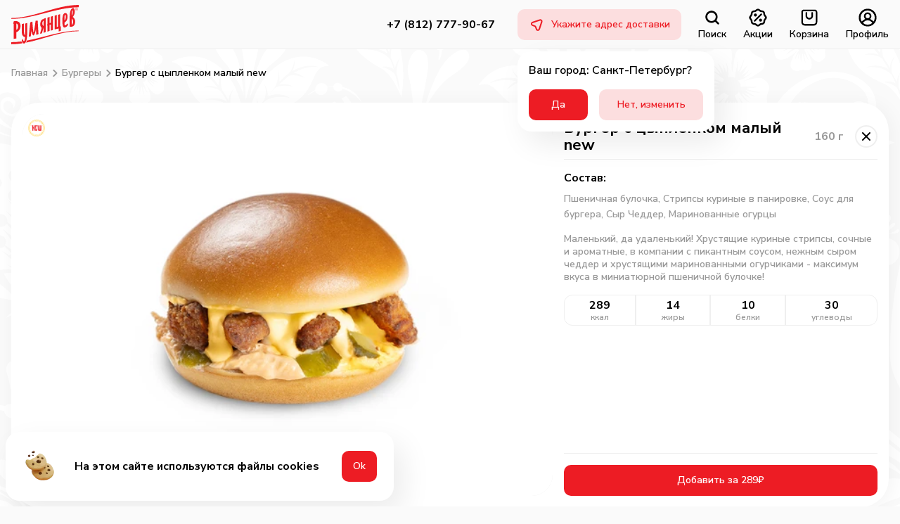

--- FILE ---
content_type: text/html; charset=UTF-8
request_url: https://rumyancev.ru/spb/burgers/burger-s-cyplenkom-malyj-new/
body_size: 38579
content:
<!DOCTYPE html>
<html lang="ru" prefix="og: http://ogp.me/ns#">
<head>
  <meta name="yandex-verification" content="65fa96fcb751f373" />
  <meta charset="utf-8">
  <meta http-equiv="X-UA-Compatible" content="IE=edge">
  <meta name="viewport" content="width=device-width,initial-scale=1,viewport-fit=cover,user-scalable=0">
  <title>Заказать Бургер с цыпленком малый new с бесплатной доставкой 24/7 в Санкт-Петербурге - Румянцев.</title><meta name="description" content="Заказать Бургер с цыпленком малый new в Санкт-Петербурге от службы доставки еды Румянцев. Бесплатная доставка в любой район! Акции и скидки в приложении и на сайте!"><link rel="canonical" href="https://rumyancev.ru/spb/burgers/burger-s-cyplenkom-malyj-new/" >

  <link rel="shortcut icon" type="image/x-icon" href="/favicon.ico">
  <link rel="icon" href="/favicon.svg" type="image/svg+xml">
  <link type="image/png" sizes="192x192" rel="icon" href="/android-icon.png">
  <link sizes="180x180" rel="apple-touch-icon" href="/apple-touch-icon.png">
  <link rel="preconnect" href="https://artkoll001.webim.ru" />
  <link rel="preconnect" href="https://www.googletagmanager.com" />
  <link rel="preconnect" href="https://user36270.clients-cdnnow.ru" />
  <link rel="preconnect" href="https://fonts.googleapis.com" />
  <link rel="preload" href="https://www.google-analytics.com/analytics.js" as="script" />
  <link rel="preload" href="https://mc.yandex.ru/metrika/tag.js" as="script" />
  <link rel="preload" href="https://abt.s3.yandex.net/expjs/latest/exp.js" as="script" />
  <link rel="preload" href="https://artkoll001.webim.ru/js/button.js" as="script" />
  <link rel="preload" fetchpriority="high" as="image" href="/img/icons.svg" type="image/svg+xml" />

<link rel="preload" href="/js/chunk-vendors.e9363358.js" as="script"><link rel="preload" href="/css/main.1d93acba.css" as="style"><link rel="preload" href="/js/main.24452d2a.js" as="script"><link rel="preload" href="/css/pages.2ff9112f.css" as="style"><link rel="preload" href="/js/pages.59aa1291.js" as="script"><link rel="stylesheet" href="/css/main.1d93acba.css"><link rel="stylesheet" href="/css/pages.2ff9112f.css"></head>
<body>
<div id="app" data-server-rendered="true" class="v-app 
        
        
        
        
        
      "><header class="v-app__header v-app__header--"><div class="v-app-header d-flex align-center py-0 px-2 fill-height container"><button type="button" data-test-id="header-back-button" class="v-button v-app-header__back v-button--small justify-center shrink"><!----><span class="v-button__wrapper" style="opacity:1;"><span class="d-flex"><svg width="24" height="24"><use xlink:href="/img/icons.svg#arrow_24"></use></svg></span><!----><!----><!----></span><!----></button><!----><a href="/spb/" data-test-id="header-logo" class="logo d-sm-flex shrink mr-sm-3 router-link-active"><svg viewBox="0 0 96 56" fill="none" xmlns="http://www.w3.org/2000/svg"><g fill="#ED1C24"><path d="M22.14 50.966c-.342 1.102-.715 1.974-1.135 2.678 25.019-4.973 50.038-16.357 75.057-16.357V36.4c-24.614 0-49.229 9.777-73.843 14.29a1.833 1.833 0 00-.078.276zM.016 18.651v1.21c32.02 0 64.026-16.54 96.046-16.54V0C64.042.015 32.036 18.651.016 18.651zM14.563 51.915C9.726 52.557 4.87 52.94.031 52.94v2.983c5.306 0 10.596-.52 15.902-1.361l-.14-.138c-.498-.627-.903-1.438-1.23-2.51zM7.142 32.238v-5.692c.358 0 .684.107.996.322.31.214.575.49.809.826.233.337.404.734.529 1.178.124.444.186.903.186 1.346 0 1.316-.217 2.464-.653 3.443-.436.964-1.058 1.591-1.867 1.852v-3.275zM3.61 48.228c1.182-.154 2.35-.353 3.532-.552v-8.843c1.851-.628 3.33-1.79 4.419-3.428 1.089-1.637 1.633-3.488 1.633-5.554 0-1.361-.249-2.54-.762-3.534a5.834 5.834 0 00-2.07-2.326c-.87-.566-1.882-.887-3.049-1.025-1.167-.122-2.396-.015-3.703.306-.28 1.132-.576 2.265-.856 3.381h.856v21.574zM19.744 26.5v16.51c-.233-.03-.466-.199-.684-.474-.218-.276-.405-.75-.576-1.393-.17-.642-.31-1.484-.42-2.54-.109-1.055-.155-2.371-.155-3.932V26.47c-.996.275-1.976.55-2.972.811v10.42c0 .841.062 1.729.202 2.662.14.949.389 1.805.762 2.586.374.78.856 1.423 1.479 1.912.622.49 1.415.72 2.364.658a65.164 65.164 0 01-.264 2.25 14.64 14.64 0 01-.358 1.85c-.14.536-.28.965-.451 1.286-.109.23-.233.367-.342.444-.047.03-.11.092-.156.092-.078.015-.171-.016-.249-.031a.709.709 0 01-.404-.26c-.203-.23-.374-.536-.514-.903-.155-.382-.28-.78-.404-1.209-.125-.428-.234-.81-.327-1.147-.451.918-.887 1.82-1.338 2.739.093.428.218.81.327 1.162.295.919.653 1.653 1.058 2.173.14.168.28.306.435.428.53.398 1.183.52 1.992.383.42-.077.856-.413 1.276-.98l.14-.183c.466-.673.887-1.606 1.244-2.8 0-.03.016-.046.032-.076.373-1.224.684-2.693.902-4.422.233-1.73.342-3.688.342-5.86V25.644c-.964.306-1.96.597-2.94.857zM28.613 36.492c.156.948.358 1.866.591 2.723.234.872.498 1.622.778 2.265.28.642.56 1.147.872 1.5.31.351.607.489.902.412.28-.076.56-.352.856-.857.296-.49.591-1.147.887-1.973.295-.811.591-1.76.871-2.816.28-1.055.545-2.188.778-3.381.171 2.77.358 5.539.53 8.308 1.01-.398 2.037-.796 3.049-1.209-.39-6.426-.778-12.867-1.152-19.294-.995.169-1.976.322-2.972.475-.124.857-.248 1.836-.404 2.953-.156 1.117-.296 2.28-.467 3.458a213.53 213.53 0 01-.498 3.519 140.227 140.227 0 01-.498 3.106c-.155.918-.31 1.668-.482 2.234-.155.581-.311.887-.451.918-.14.03-.265-.2-.39-.72-.124-.52-.233-1.193-.326-2.065-.093-.857-.202-1.836-.296-2.922a972.568 972.568 0 01-.28-3.336c-.093-1.132-.17-2.234-.248-3.305a114.372 114.372 0 00-.234-2.8c-1.011.367-2.038.735-3.05 1.102-.7 6.747-1.384 13.51-2.069 20.258.95-.092 1.898-.2 2.848-.306.295-2.754.575-5.493.855-8.247zM44.344 25.001a6.33 6.33 0 01.373-1.255c.156-.367.342-.657.576-.887.233-.23.482-.337.762-.337v7.329c-.451-.015-.871-.336-1.26-.948-.39-.612-.576-1.423-.576-2.418-.015-.52.031-1.01.125-1.484zm-.7 15.408c.793-2.8 1.602-5.6 2.396-8.4v7.665c.98-.398 1.976-.795 2.971-1.193V18.56c-.995.397-1.976.795-2.971 1.193v.383c-.778 0-1.463.198-2.054.611-.607.414-1.105.965-1.51 1.668a8.473 8.473 0 00-.917 2.448 13.87 13.87 0 00-.312 2.953c0 1.24.218 2.265.654 3.045.435.78.887 1.377 1.37 1.76-.779 2.739-1.557 5.493-2.35 8.231.902-.137 1.82-.29 2.723-.443zM51.5 38.037c.997-.382 1.977-.765 2.973-1.147v-8.492c.622-.184 1.244-.352 1.867-.536v8.783c.995-.367 1.976-.75 2.971-1.117v-19.89c-.98.366-1.975.734-2.971 1.116v8.569c-.623.168-1.245.351-1.867.535v-8.874c-.996.382-1.976.765-2.972 1.147V26.7l-.56 2.708c.186-.062.373-.107.56-.169v8.798zM67.496 37.823c.98-.352 1.976-.673 2.972-1.01v-6.09c-.312-.153-.607-.32-.919-.474V13.097c-.995.322-1.976.658-2.971.995v16.83c-.623.153-1.245.291-1.867.46V14.228c-.996.352-1.976.704-2.972 1.071v19.6c1.914-.505 3.843-.979 5.757-1.422v4.345zM75.68 21.482v-.933c0-1.27.03-2.31.077-3.168.047-.841.11-1.514.187-2.035.078-.505.171-.872.296-1.101.124-.23.233-.352.358-.367.062-.016.14.015.249.091.109.077.218.23.31.46.094.244.188.58.25 1.024.062.444.109 1.041.109 1.806a10.836 10.836 0 01-.436 2.815c-.264.934-.731 1.622-1.416 2.081.016-.214.016-.444.016-.673zm-2.38 7.85c.233.902.575 1.636 1.026 2.172.451.55 1.027.75 1.758.627.95-.153 1.836-.597 2.676-1.331a9.016 9.016 0 002.023-2.555c-.233-.689-.482-1.377-.716-2.081-.949 1.178-1.711 1.974-2.287 2.402-.576.428-1.011.597-1.322.49-.311-.092-.514-.383-.623-.872a7.846 7.846 0 01-.17-1.699V25.2c.73-.55 1.368-1.086 1.913-1.607a7.67 7.67 0 001.37-1.774c.373-.658.637-1.439.824-2.341.186-.903.28-2.02.28-3.336 0-.566-.062-1.132-.202-1.714a5.056 5.056 0 00-.638-1.53 3.056 3.056 0 00-1.09-1.04c-.435-.245-.949-.321-1.54-.23a3.272 3.272 0 00-1.727.842c-.498.459-.902 1.132-1.214 2.05-.31.903-.56 2.05-.715 3.428-.156 1.377-.234 3.044-.234 5.003 0 1.055.047 2.142.125 3.29.093 1.162.249 2.187.482 3.09z"></path><path d="M86.058 27.052v-7.528c.435.153.856.627 1.26 1.438.405.81.607 1.775.607 2.907 0 .505-.047 1.01-.156 1.53-.093.52-.233.994-.42 1.423-.17.428-.373.765-.607 1.025-.233.26-.466.367-.7.352.016-.383.016-.765.016-1.148zm0-12.486c0-1.928.078-3.473.218-4.651.155-1.178.31-1.943.482-2.31.171-.368.327-.337.467.107.155.443.218 1.315.218 2.616 0 1.025-.14 1.989-.42 2.877-.28.887-.607 1.545-.98 1.943.015-.184.015-.383.015-.582zm0 16.05c.575.138 1.151.077 1.727-.183.576-.26 1.089-.704 1.54-1.3.451-.597.825-1.362 1.12-2.265.28-.903.436-1.928.436-3.045 0-1.714-.342-3.106-1.011-4.162-.67-1.055-1.478-1.943-2.396-2.616.233-.245.529-.597.855-1.071.343-.474.654-1.025.965-1.653.311-.642.56-1.361.778-2.157.202-.796.311-1.652.311-2.57 0-.643-.062-1.27-.17-1.898a7.876 7.876 0 00-.468-1.667 3.559 3.559 0 00-.778-1.194c-.31-.306-.653-.444-1.026-.428-1.339.046-2.49 1.132-3.424 3.228-.933 2.096-1.415 5.126-1.415 9.043v14.168c.995.092 1.976.199 2.971.321-.015-.183-.015-.367-.015-.55zM92.966 7.054c.234 0 .42-.062.591-.184a.82.82 0 00.311-.49l-.31-.091a.562.562 0 01-.219.336.564.564 0 01-.388.123.565.565 0 01-.452-.2c-.109-.122-.17-.32-.17-.565 0-.245.061-.444.186-.567a.596.596 0 01.467-.198c.124 0 .249.03.342.091a.564.564 0 01.218.276l.295-.077a.689.689 0 00-.295-.413c-.14-.107-.327-.153-.545-.153a1.17 1.17 0 00-.529.123.874.874 0 00-.358.351 1.25 1.25 0 00-.124.551c0 .322.093.582.264.765.187.23.42.322.716.322z"></path><path d="M91.612 5.233c.14-.245.327-.429.576-.566.249-.138.498-.2.762-.2.265 0 .514.062.763.2.249.137.436.321.576.566.14.245.202.505.202.765s-.063.52-.203.765a1.45 1.45 0 01-.575.566 1.55 1.55 0 01-.778.199 1.59 1.59 0 01-.778-.199 1.452 1.452 0 01-.576-.566 1.485 1.485 0 01-.202-.765c.031-.26.093-.52.233-.765zm.42 2.356c.296.168.607.245.934.245.327 0 .638-.077.934-.245.295-.168.528-.382.684-.673.171-.29.25-.597.25-.918 0-.321-.079-.627-.25-.918a1.73 1.73 0 00-.7-.673 2.01 2.01 0 00-.918-.245c-.311 0-.622.076-.918.245a1.73 1.73 0 00-.7.673c-.171.29-.25.597-.25.918 0 .321.079.627.25.918.155.29.389.52.684.673z"></path></g></svg></a><button type="button" data-test-id="header-menu-button" class="v-button d-none-i d-sm-flex d-md-none mr-3 v-button--menu justify-center shrink"><!----><span class="v-button__wrapper" style="opacity:1;"><!----><span class="v-button__burger mr-1"><span></span><span></span><span></span></span><!----><span class="v-button__value"> Наше меню </span></span><!----></button><div role="separator" class="v-spacer"></div><div class="main-phone d-none-i d-md-flex align-end flex-column mr-4"><a href="tel:+78127779067" data-test-id="header-phone-link" class="main-phone__link"> +7 (812) 777-90-67 </a></div><div class="d-none-i d-md-flex pos-relative mr-3"><a href="/spb/delivery/" data-test-id="address-button" class="v-address-button"><svg class="v-address-button__icon shrink mr-1"><use xlink:href="/img/icons.svg#navigation_24"></use></svg><div class="d-flex flex-column justify-space-between align-center fill-width"><span class="v-address-button__text">Укажите адрес доставки</span><!----></div></a><!----></div><div class="v-app-header__profile-link d-none" style="display:none;"><button type="button" data-test-id="header-cabinet-button" class="v-button v-button--small justify-center shrink"><!----><span class="v-button__wrapper" style="opacity:1;"><span class="d-flex"><svg height="24" width="24"><use xlink:href="/img/icons.svg#edit_24"></use></svg></span><!----><!----><!----></span><!----></button></div><button type="button" data-test-id="header-search-icon-button" class="v-button v-app-header__button--search d-none-i v-button--small justify-center shrink"><!----><span class="v-button__wrapper" style="opacity:1;"><span class="d-flex"><svg height="24" width="24"><use xlink:href="/img/icons.svg#search_32"></use></svg></span><!----><!----><!----></span><!----></button><button data-test-id="header-search-button" class="v-app-header__button d-none d-sm-flex mr-sm-3"><span class="v-app-header__button-picture"><svg><use xlink:href="/img/icons.svg#search_32"></use></svg></span><span class="d-none d-sm-inline">Поиск</span></button><button data-test-id="header-actions-button" class="v-app-header__button d-none d-sm-flex mr-3"><span class="v-app-header__button-picture"><svg><use xlink:href="/img/icons.svg#sale_32"></use></svg></span> Акции </button><button data-test-id="header-basket-btn" class="v-app-header__button d-none d-sm-flex mr-3"><span class="v-app-header__button-picture"><svg><use xlink:href="/img/icons.svg#shop_32"></use></svg><!----></span> Корзина </button><button data-test-id="header-profile-btn" class="v-app-header__button d-none d-sm-flex"><span class="v-app-header__button-picture"><svg><use xlink:href="/img/icons.svg#user_32"></use></svg></span> Профиль </button></div></header><aside class="v-app__side"></aside><div class="v-app__mobile"><div class="v-app-mobile d-flex fill-height align-center justify-space-around"><a href="/spb/" data-test-id="mobile-main-link" class="router-link-active"><svg height="24" width="24"><use xlink:href="/img/icons.svg?91#catlery_24"></use></svg><span class="mt-1">Меню</span></a><a href="/spb/actions/" data-test-id="mobile-actions-link"><svg height="24" width="24"><use xlink:href="/img/icons.svg#sale_24"></use></svg><span class="mt-1">Акции</span></a><a href="/cabinet/" data-test-id="mobile-cabinet-link"><svg height="24" width="24"><use xlink:href="/img/icons.svg#user_32"></use></svg><span class="mt-1">Профиль</span></a><button data-test-id="mobile-cart-button"><span class="d-flex pos-relative"><svg height="24" width="24"><use xlink:href="/img/icons.svg#shop_24"></use></svg><!----></span><span class="mt-1">Корзина</span></button></div></div><!----><!----><!----><!----><!----><!----><!----><!----><!----><!----><!----><!----><!----><!----><div class="v-app__wrapper"><main class="v-app__content"><!----><div class="d-flex align-start pd-0 fill-height container"><div class="v-sticky-categories-tabs align-start shrink no-scroll pl-3 pt-2 pb-8"><div class="v-sticky-categories-tabs__content fill-width"><nav class="v-categories-tabs d-block fill-width"><ul class="v-categories-tabs__collection d-flex flex-column fill-width"><li class="v-categories-tabs__item fill-width"><a href="/spb/hits/" data-test-id="categories-tabs-item-hits" class="v-categories-tabs__link d-flex align-center"><div class="v-categories-tabs__icon shrink mr-2"><div class="v-dish-image fill-width shrink v-dish-image--no-loader"><div class="v-images-chunks" style="position:relative;"><div class="v-image"><div class="v-image__inner" style="padding-bottom:100%;"><!----><picture><source srcset="https://user36270.clients-cdnnow.ru/1702994915945-200x200.webp 1x, https://user36270.clients-cdnnow.ru/1702994915945-180x180@2x.webp 2x" type="image/webp"><source srcset="https://user36270.clients-cdnnow.ru/1702994915945-200x200.jpeg 1x, https://user36270.clients-cdnnow.ru/1702994915945-180x180@2x.jpeg 2x" type="image/jpeg"><img src="https://user36270.clients-cdnnow.ru/1702994915945-200x200.jpeg" alt="Хиты" loading="lazy"></picture><!----><!----></div><div class="v-image__content"><!----><!----></div></div></div></div></div> Хиты </a></li><li class="v-categories-tabs__item fill-width"><a href="/spb/new/" data-test-id="categories-tabs-item-new" class="v-categories-tabs__link d-flex align-center"><div class="v-categories-tabs__icon shrink mr-2"><div class="v-dish-image fill-width shrink v-dish-image--no-loader"><div class="v-images-chunks" style="position:relative;"><div class="v-image"><div class="v-image__inner" style="padding-bottom:100%;"><!----><picture><source srcset="https://user36270.clients-cdnnow.ru/1702994939134-200x200.webp 1x, https://user36270.clients-cdnnow.ru/1702994939134-180x180@2x.webp 2x" type="image/webp"><source srcset="https://user36270.clients-cdnnow.ru/1702994939134-200x200.jpeg 1x, https://user36270.clients-cdnnow.ru/1702994939134-180x180@2x.jpeg 2x" type="image/jpeg"><img src="https://user36270.clients-cdnnow.ru/1702994939134-200x200.jpeg" alt="Новинки" loading="lazy"></picture><!----><!----></div><div class="v-image__content"><!----><!----></div></div></div></div></div> Новинки </a></li><li class="v-categories-tabs__item fill-width"><a href="/spb/russkaya-kuhnya/" data-test-id="categories-tabs-item-russkaya-kuhnya" class="v-categories-tabs__link d-flex align-center"><div class="v-categories-tabs__icon shrink mr-2"><div class="v-dish-image fill-width shrink v-dish-image--no-loader"><div class="v-images-chunks" style="position:relative;"><div class="v-image"><div class="v-image__inner" style="padding-bottom:100%;"><!----><picture><source srcset="https://user36270.clients-cdnnow.ru/1710506254219-200x200.webp 1x, https://user36270.clients-cdnnow.ru/1710506254219-180x180@2x.webp 2x" type="image/webp"><source srcset="https://user36270.clients-cdnnow.ru/1710506254219-200x200.jpeg 1x, https://user36270.clients-cdnnow.ru/1710506254219-180x180@2x.jpeg 2x" type="image/jpeg"><img src="https://user36270.clients-cdnnow.ru/1710506254219-200x200.jpeg" alt="Русская кухня" loading="lazy"></picture><!----><!----></div><div class="v-image__content"><!----><!----></div></div></div></div></div> Русская кухня </a></li><li class="v-categories-tabs__item fill-width"><a href="/spb/oset-pirogi-new/" data-test-id="categories-tabs-item-oset-pirogi-new" class="v-categories-tabs__link d-flex align-center"><div class="v-categories-tabs__icon shrink mr-2"><div class="v-dish-image fill-width shrink v-dish-image--no-loader"><div class="v-images-chunks" style="position:relative;"><div class="v-image"><div class="v-image__inner" style="padding-bottom:100%;"><!----><picture><source srcset="https://user36270.clients-cdnnow.ru/1702634872332-200x200.webp 1x, https://user36270.clients-cdnnow.ru/1702634872332-180x180@2x.webp 2x" type="image/webp"><source srcset="https://user36270.clients-cdnnow.ru/1702634872332-200x200.jpeg 1x, https://user36270.clients-cdnnow.ru/1702634872332-180x180@2x.jpeg 2x" type="image/jpeg"><img src="https://user36270.clients-cdnnow.ru/1702634872332-200x200.jpeg" alt="Осетинские пироги" loading="lazy"></picture><!----><!----></div><div class="v-image__content"><!----><!----></div></div></div></div></div> Осетинские пироги </a></li><li class="v-categories-tabs__item fill-width"><a href="/spb/rus-pirogi-new/" data-test-id="categories-tabs-item-rus-pirogi-new" class="v-categories-tabs__link d-flex align-center"><div class="v-categories-tabs__icon shrink mr-2"><div class="v-dish-image fill-width shrink v-dish-image--no-loader"><div class="v-images-chunks" style="position:relative;"><div class="v-image"><div class="v-image__inner" style="padding-bottom:100%;"><!----><picture><source srcset="https://user36270.clients-cdnnow.ru/1702634928577-200x200.webp 1x, https://user36270.clients-cdnnow.ru/1702634928577-180x180@2x.webp 2x" type="image/webp"><source srcset="https://user36270.clients-cdnnow.ru/1702634928577-200x200.jpeg 1x, https://user36270.clients-cdnnow.ru/1702634928577-180x180@2x.jpeg 2x" type="image/jpeg"><img src="https://user36270.clients-cdnnow.ru/1702634928577-200x200.jpeg" alt="Русские пироги" loading="lazy"></picture><!----><!----></div><div class="v-image__content"><!----><!----></div></div></div></div></div> Русские пироги </a></li><li class="v-categories-tabs__item fill-width"><a href="/spb/pizza/" data-test-id="categories-tabs-item-pizza" class="v-categories-tabs__link d-flex align-center"><div class="v-categories-tabs__icon shrink mr-2"><div class="v-dish-image fill-width shrink v-dish-image--no-loader"><div class="v-images-chunks" style="position:relative;"><div class="v-image"><div class="v-image__inner" style="padding-bottom:100%;"><!----><picture><source srcset="https://user36270.clients-cdnnow.ru/1702634952844-200x200.webp 1x, https://user36270.clients-cdnnow.ru/1702634952844-180x180@2x.webp 2x" type="image/webp"><source srcset="https://user36270.clients-cdnnow.ru/1702634952844-200x200.jpeg 1x, https://user36270.clients-cdnnow.ru/1702634952844-180x180@2x.jpeg 2x" type="image/jpeg"><img src="https://user36270.clients-cdnnow.ru/1702634952844-200x200.jpeg" alt="Пиццы" loading="lazy"></picture><!----><!----></div><div class="v-image__content"><!----><!----></div></div></div></div></div> Пиццы </a></li><li class="v-categories-tabs__item fill-width"><a href="/spb/rolls/" data-test-id="categories-tabs-item-rolls" class="v-categories-tabs__link d-flex align-center"><div class="v-categories-tabs__icon shrink mr-2"><div class="v-dish-image fill-width shrink v-dish-image--no-loader"><div class="v-images-chunks" style="position:relative;"><div class="v-image"><div class="v-image__inner" style="padding-bottom:100%;"><!----><picture><source srcset="https://user36270.clients-cdnnow.ru/1702635039127-200x200.webp 1x, https://user36270.clients-cdnnow.ru/1702635039127-180x180@2x.webp 2x" type="image/webp"><source srcset="https://user36270.clients-cdnnow.ru/1702635039127-200x200.jpeg 1x, https://user36270.clients-cdnnow.ru/1702635039127-180x180@2x.jpeg 2x" type="image/jpeg"><img src="https://user36270.clients-cdnnow.ru/1702635039127-200x200.jpeg" alt="Роллы" loading="lazy"></picture><!----><!----></div><div class="v-image__content"><!----><!----></div></div></div></div></div> Роллы </a></li><li class="v-categories-tabs__item fill-width"><a href="/spb/nabor/" data-test-id="categories-tabs-item-nabor" class="v-categories-tabs__link d-flex align-center"><div class="v-categories-tabs__icon shrink mr-2"><div class="v-dish-image fill-width shrink v-dish-image--no-loader"><div class="v-images-chunks" style="position:relative;"><div class="v-image"><div class="v-image__inner" style="padding-bottom:100%;"><!----><picture><source srcset="https://user36270.clients-cdnnow.ru/1702634971805-200x200.webp 1x, https://user36270.clients-cdnnow.ru/1702634971805-180x180@2x.webp 2x" type="image/webp"><source srcset="https://user36270.clients-cdnnow.ru/1702634971805-200x200.jpeg 1x, https://user36270.clients-cdnnow.ru/1702634971805-180x180@2x.jpeg 2x" type="image/jpeg"><img src="https://user36270.clients-cdnnow.ru/1702634971805-200x200.jpeg" alt="Наборы" loading="lazy"></picture><!----><!----></div><div class="v-image__content"><!----><!----></div></div></div></div></div> Наборы </a></li><li class="v-categories-tabs__item fill-width"><a href="/spb/maslenica/" data-test-id="categories-tabs-item-maslenica" class="v-categories-tabs__link d-flex align-center"><div class="v-categories-tabs__icon shrink mr-2"><div class="v-dish-image fill-width shrink v-dish-image--no-loader"><div class="v-images-chunks" style="position:relative;"><div class="v-image"><div class="v-image__inner" style="padding-bottom:100%;"><!----><picture><source srcset="https://user36270.clients-cdnnow.ru/1702635062835-200x200.webp 1x, https://user36270.clients-cdnnow.ru/1702635062835-180x180@2x.webp 2x" type="image/webp"><source srcset="https://user36270.clients-cdnnow.ru/1702635062835-200x200.jpeg 1x, https://user36270.clients-cdnnow.ru/1702635062835-180x180@2x.jpeg 2x" type="image/jpeg"><img src="https://user36270.clients-cdnnow.ru/1702635062835-200x200.jpeg" alt="Блины" loading="lazy"></picture><!----><!----></div><div class="v-image__content"><!----><!----></div></div></div></div></div> Блины </a></li><li class="v-categories-tabs__item fill-width"><a href="/spb/salati/" data-test-id="categories-tabs-item-salati" class="v-categories-tabs__link d-flex align-center"><div class="v-categories-tabs__icon shrink mr-2"><div class="v-dish-image fill-width shrink v-dish-image--no-loader"><div class="v-images-chunks" style="position:relative;"><div class="v-image"><div class="v-image__inner" style="padding-bottom:100%;"><!----><picture><source srcset="https://user36270.clients-cdnnow.ru/1702635082651-200x200.webp 1x, https://user36270.clients-cdnnow.ru/1702635082651-180x180@2x.webp 2x" type="image/webp"><source srcset="https://user36270.clients-cdnnow.ru/1702635082651-200x200.jpeg 1x, https://user36270.clients-cdnnow.ru/1702635082651-180x180@2x.jpeg 2x" type="image/jpeg"><img src="https://user36270.clients-cdnnow.ru/1702635082651-200x200.jpeg" alt="Салаты" loading="lazy"></picture><!----><!----></div><div class="v-image__content"><!----><!----></div></div></div></div></div> Салаты </a></li><li class="v-categories-tabs__item fill-width"><a href="/spb/soups/" data-test-id="categories-tabs-item-soups" class="v-categories-tabs__link d-flex align-center"><div class="v-categories-tabs__icon shrink mr-2"><div class="v-dish-image fill-width shrink v-dish-image--no-loader"><div class="v-images-chunks" style="position:relative;"><div class="v-image"><div class="v-image__inner" style="padding-bottom:100%;"><!----><picture><source srcset="https://user36270.clients-cdnnow.ru/1710506883058-200x200.webp 1x, https://user36270.clients-cdnnow.ru/1710506883058-180x180@2x.webp 2x" type="image/webp"><source srcset="https://user36270.clients-cdnnow.ru/1710506883058-200x200.jpeg 1x, https://user36270.clients-cdnnow.ru/1710506883058-180x180@2x.jpeg 2x" type="image/jpeg"><img src="https://user36270.clients-cdnnow.ru/1710506883058-200x200.jpeg" alt="Супы" loading="lazy"></picture><!----><!----></div><div class="v-image__content"><!----><!----></div></div></div></div></div> Супы </a></li><li class="v-categories-tabs__item fill-width"><a href="/spb/hot-meals/" data-test-id="categories-tabs-item-hot-meals" class="v-categories-tabs__link d-flex align-center"><div class="v-categories-tabs__icon shrink mr-2"><div class="v-dish-image fill-width shrink v-dish-image--no-loader"><div class="v-images-chunks" style="position:relative;"><div class="v-image"><div class="v-image__inner" style="padding-bottom:100%;"><!----><picture><source srcset="https://user36270.clients-cdnnow.ru/1702635177178-200x200.webp 1x, https://user36270.clients-cdnnow.ru/1702635177178-180x180@2x.webp 2x" type="image/webp"><source srcset="https://user36270.clients-cdnnow.ru/1702635177178-200x200.jpeg 1x, https://user36270.clients-cdnnow.ru/1702635177178-180x180@2x.jpeg 2x" type="image/jpeg"><img src="https://user36270.clients-cdnnow.ru/1702635177178-200x200.jpeg" alt="Горячее" loading="lazy"></picture><!----><!----></div><div class="v-image__content"><!----><!----></div></div></div></div></div> Горячее </a></li><li class="v-categories-tabs__item fill-width"><a href="/spb/burgers/" aria-current="page" data-test-id="categories-tabs-item-burgers" class="v-categories-tabs__link d-flex align-center v-categories-tabs__link--active"><div class="v-categories-tabs__icon shrink mr-2"><div class="v-dish-image fill-width shrink v-dish-image--no-loader"><div class="v-images-chunks" style="position:relative;"><div class="v-image"><div class="v-image__inner" style="padding-bottom:100%;"><!----><picture><source srcset="https://user36270.clients-cdnnow.ru/1702635211020-200x200.webp 1x, https://user36270.clients-cdnnow.ru/1702635211020-180x180@2x.webp 2x" type="image/webp"><source srcset="https://user36270.clients-cdnnow.ru/1702635211020-200x200.jpeg 1x, https://user36270.clients-cdnnow.ru/1702635211020-180x180@2x.jpeg 2x" type="image/jpeg"><img src="https://user36270.clients-cdnnow.ru/1702635211020-200x200.jpeg" alt="Бургеры" loading="lazy"></picture><!----><!----></div><div class="v-image__content"><!----><!----></div></div></div></div></div> Бургеры </a></li><li class="v-categories-tabs__item fill-width"><a href="/spb/domashny-cheburek/" data-test-id="categories-tabs-item-domashny-cheburek" class="v-categories-tabs__link d-flex align-center"><div class="v-categories-tabs__icon shrink mr-2"><div class="v-dish-image fill-width shrink v-dish-image--no-loader"><div class="v-images-chunks" style="position:relative;"><div class="v-image"><div class="v-image__inner" style="padding-bottom:100%;"><!----><picture><source srcset="https://user36270.clients-cdnnow.ru/1702635228185-200x200.webp 1x, https://user36270.clients-cdnnow.ru/1702635228185-180x180@2x.webp 2x" type="image/webp"><source srcset="https://user36270.clients-cdnnow.ru/1702635228185-200x200.jpeg 1x, https://user36270.clients-cdnnow.ru/1702635228185-180x180@2x.jpeg 2x" type="image/jpeg"><img src="https://user36270.clients-cdnnow.ru/1702635228185-200x200.jpeg" alt="Закуски" loading="lazy"></picture><!----><!----></div><div class="v-image__content"><!----><!----></div></div></div></div></div> Закуски </a></li><li class="v-categories-tabs__item fill-width"><a href="/spb/desert/" data-test-id="categories-tabs-item-desert" class="v-categories-tabs__link d-flex align-center"><div class="v-categories-tabs__icon shrink mr-2"><div class="v-dish-image fill-width shrink v-dish-image--no-loader"><div class="v-images-chunks" style="position:relative;"><div class="v-image"><div class="v-image__inner" style="padding-bottom:100%;"><!----><picture><source srcset="https://user36270.clients-cdnnow.ru/1702635258375-200x200.webp 1x, https://user36270.clients-cdnnow.ru/1702635258375-180x180@2x.webp 2x" type="image/webp"><source srcset="https://user36270.clients-cdnnow.ru/1702635258375-200x200.jpeg 1x, https://user36270.clients-cdnnow.ru/1702635258375-180x180@2x.jpeg 2x" type="image/jpeg"><img src="https://user36270.clients-cdnnow.ru/1702635258375-200x200.jpeg" alt="Десерты" loading="lazy"></picture><!----><!----></div><div class="v-image__content"><!----><!----></div></div></div></div></div> Десерты </a></li><li class="v-categories-tabs__item fill-width"><a href="/spb/napitki/" data-test-id="categories-tabs-item-napitki" class="v-categories-tabs__link d-flex align-center"><div class="v-categories-tabs__icon shrink mr-2"><div class="v-dish-image fill-width shrink v-dish-image--no-loader"><div class="v-images-chunks" style="position:relative;"><div class="v-image"><div class="v-image__inner" style="padding-bottom:100%;"><!----><picture><source srcset="https://user36270.clients-cdnnow.ru/1702635285369-200x200.webp 1x, https://user36270.clients-cdnnow.ru/1702635285369-180x180@2x.webp 2x" type="image/webp"><source srcset="https://user36270.clients-cdnnow.ru/1702635285369-200x200.jpeg 1x, https://user36270.clients-cdnnow.ru/1702635285369-180x180@2x.jpeg 2x" type="image/jpeg"><img src="https://user36270.clients-cdnnow.ru/1702635285369-200x200.jpeg" alt="Напитки" loading="lazy"></picture><!----><!----></div><div class="v-image__content"><!----><!----></div></div></div></div></div> Напитки </a></li></ul></nav></div></div><div class="menu fill-width fill-height grow-1 pb-2 pt-sm-2 pb-sm-8"><div class="menu__wrapper d-flex flex-column"><div class="v-bread d-none d-sm-flex align-center px-2 mb-3 mb-md-4 mt-md-1"><a href="/spb/" data-test-id="menu-bread-link-home" class="v-bread__link router-link-active"> Главная </a><svg><use xlink:href="/img/icons.svg#arrow_24"></use></svg><a href="/spb/burgers/" data-test-id="menu-bread-link-undefined" class="v-bread__link router-link-active"> Бургеры </a><svg><use xlink:href="/img/icons.svg#arrow_24"></use></svg><span class="v-bread__link">Бургер с цыпленком малый new</span></div><div class="dish-page px-sm-2 pb-sm-2 pt-md-0"><div itemscope="itemscope" itemtype="http://schema.org/Product" class="dish-page__wrapper d-flex flex-column flex-md-row pd-0 pd-sm-2" style="height:unset;"><div class="dish-page__image fill-width"><div class="v-carousel__wrap fill-width" style="position:relative;"><div class="v-carousel"><div class="v-carousel__inner d-flex"><div class="v-carousel__item"><div class="fill-width fill-height"><div class="v-dish-image fill-width"><div class="v-images-chunks" style="position:relative;"><div class="v-image"><div class="v-image__inner" style="padding-bottom:72.072%;"><div itemscope="itemscope" itemprop="image" itemtype="https://schema.org/ImageObject"><meta itemprop="image" content="https://user36270.clients-cdnnow.ru/1649080645107-350x253.jpeg"><meta itemprop="description" content="Бургер с цыпленком малый new"></div><!----><!----><picture><source srcset="https://user36270.clients-cdnnow.ru/1649080645107-800x577.webp 1x, https://user36270.clients-cdnnow.ru/1649080645107-800x577@2x.webp 2x" type="image/webp" media="(min-width: 1900px)"><source srcset="https://user36270.clients-cdnnow.ru/1649080645107-800x577.jpeg 1x, https://user36270.clients-cdnnow.ru/1649080645107-800x577@2x.jpeg 2x" type="image/jpeg" media="(min-width: 1900px)"><source srcset="https://user36270.clients-cdnnow.ru/1649080645107-650x469.webp 1x, https://user36270.clients-cdnnow.ru/1649080645107-650x469@2x.webp 2x" type="image/webp" media="(min-width: 1450px)"><source srcset="https://user36270.clients-cdnnow.ru/1649080645107-650x469.jpeg 1x, https://user36270.clients-cdnnow.ru/1649080645107-650x469@2x.jpeg 2x" type="image/jpeg" media="(min-width: 1450px)"><source srcset="https://user36270.clients-cdnnow.ru/1649080645107-700x505.webp 1x, https://user36270.clients-cdnnow.ru/1649080645107-700x505@2x.webp 2x" type="image/webp" media="(min-width: 1300px)"><source srcset="https://user36270.clients-cdnnow.ru/1649080645107-700x505.jpeg 1x, https://user36270.clients-cdnnow.ru/1649080645107-700x505@2x.jpeg 2x" type="image/jpeg" media="(min-width: 1300px)"><source srcset="https://user36270.clients-cdnnow.ru/1649080645107-600x433.webp 1x, https://user36270.clients-cdnnow.ru/1649080645107-600x433@2x.webp 2x" type="image/webp" media="(min-width: 1024px)"><source srcset="https://user36270.clients-cdnnow.ru/1649080645107-600x433.jpeg 1x, https://user36270.clients-cdnnow.ru/1649080645107-600x433@2x.jpeg 2x" type="image/jpeg" media="(min-width: 1024px)"><source srcset="https://user36270.clients-cdnnow.ru/1649080645107-350x253.webp 1x, https://user36270.clients-cdnnow.ru/1649080645107-350x253@2x.webp 2x" type="image/webp"><source srcset="https://user36270.clients-cdnnow.ru/1649080645107-350x253.jpeg 1x, https://user36270.clients-cdnnow.ru/1649080645107-350x253@2x.jpeg 2x" type="image/jpeg"><img src="https://user36270.clients-cdnnow.ru/1649080645107-350x253.jpeg" alt="Бургер с цыпленком малый new" loading="lazy"></picture></div><div class="v-image__content"><!----><!----></div></div></div></div></div></div></div></div><!----></div></div><div class="dish-page__content d-flex flex-column shrink px-2 mt-2 px-sm-0 mt-sm-0 pl-md-2"><div class="dish-page__content-wrapper d-flex flex-column fill-width fill-height"><header class="dish-page__header d-flex shrink align-start align-sm-center pt-sm-1"><span itemprop="name"><h1>Бургер с цыпленком малый new</h1></span><meta itemprop="description" content="Заказать Бургер с цыпленком малый new в Санкт-Петербурге от службы доставки еды Румянцев. Бесплатная доставка в любой район! Акции и скидки в приложении и на сайте!"><div role="separator" class="v-spacer"></div><span class="ml-2 shrink v-weight"><span>160</span><span> г</span></span><div class="dish-page__back d-none d-sm-block shrink ml-2"><button data-test-id="close-button" class="v-close-button d-flex justify-center align-center v-close-button--circle"><svg class="v-close-button__icon"><use xlink:href="/img/icons.svg#close_24"></use></svg></button></div></header><div class="dish-page__scroll-block d-flex flex-column grow-1 scrollbar--white mt-md-1 pb-md-2"><div class="dish-page__ingredients mt-2"><h3>Состав:</h3><div class="fill-width mt-1"><span> Пшеничная булочка,  </span><span> Стрипсы куриные в панировке,  </span><span> Соус для бургера,  </span><span> Сыр Чеддер,  </span><span> Маринованные огурцы </span></div></div><div class="dish-page__consist mt-2"><p>Маленький, да удаленький! Хрустящие куриные стрипсы, сочные и ароматные, в компании с пикантным соусом, нежным сыром чеддер и хрустящими маринованными огурчиками - максимум вкуса в миниатюрной пшеничной булочке!</p></div><div class="dish-page__nutritional d-flex flex-wrap justify-space-between mt-2"><div class="dish-page__nutritional-item d-flex flex-column align-center justify-center no-wrap"><span>289</span><label>ккал</label></div><div class="dish-page__nutritional-item d-flex flex-column align-center justify-center no-wrap"><span>14</span><label>жиры</label></div><div class="dish-page__nutritional-item d-flex flex-column align-center justify-center no-wrap"><span>10</span><label>белки</label></div><div class="dish-page__nutritional-item d-flex flex-column align-center justify-center no-wrap"><span>30</span><label>углеводы</label></div></div><div class="v-dish-actions fill-width d-flex flex-column mt-2"><!----><!----><!----></div><!----></div><div itemscope="itemscope" itemProp="offers" itemType="http://schema.org/Offer" class="dish-page__button pos-fixed pos-md-relative d-flex flex-column pt-2 px-2 px-md-0"><!----><button type="button" data-test-id="dish-submit-button" class="v-button fill-width v-button--main justify-center shrink"><!----><span class="v-button__wrapper" style="opacity:1;"><!----><!----><!----><span class="v-button__value"> Добавить за 289₽ </span></span><!----></button><meta itemProp="price" content="289"><meta itemProp="priceCurrency" content="RUB"><link itemProp="availability" href="http://schema.org/InStock"></div></div></div></div><div class="dish-page__related mt-3 px-2 px-sm-0 mt-md-4"><h2>C этим товаром часто покупают</h2><div class="v-dishes mt-1 mt-md-2 row"><div class="v-dishes--item col col-6 col-xs-6 col-sm-4 col-md-3 col-lg-3"><div class="dish d-flex flex-column v-card elevation-none"><div class="d-flex flex-column grow-1"><div class="dish__picture"><a href="/spb/desert/medovik/" data-test-id="dish-item-image-link"><div class="v-dish-image fill-width"><div class="v-images-chunks" style="position:relative;"><div class="v-image"><div class="v-image__inner" style="padding-bottom:72.072%;"><!----><!----><picture><source srcset="https://user36270.clients-cdnnow.ru/1613118422708-400x289.webp 1x, https://user36270.clients-cdnnow.ru/1613118422708-300x217@2x.webp 2x" type="image/webp" media="(min-width: 1024px)"><source srcset="https://user36270.clients-cdnnow.ru/1613118422708-400x289.jpeg 1x, https://user36270.clients-cdnnow.ru/1613118422708-300x217@2x.jpeg 2x" type="image/jpeg" media="(min-width: 1024px)"><source srcset="https://user36270.clients-cdnnow.ru/1613118422708-320x231.webp 1x, https://user36270.clients-cdnnow.ru/1613118422708-220x159@2x.webp 2x" type="image/webp" media="(min-width: 770px)"><source srcset="https://user36270.clients-cdnnow.ru/1613118422708-320x231.jpeg 1x, https://user36270.clients-cdnnow.ru/1613118422708-220x159@2x.jpeg 2x" type="image/jpeg" media="(min-width: 770px)"><source srcset="https://user36270.clients-cdnnow.ru/1613118422708-650x469.webp 1x, https://user36270.clients-cdnnow.ru/1613118422708-450x325@2x.webp 2x" type="image/webp" media="(min-width: 550px)"><source srcset="https://user36270.clients-cdnnow.ru/1613118422708-650x469.jpeg 1x, https://user36270.clients-cdnnow.ru/1613118422708-450x325@2x.jpeg 2x" type="image/jpeg" media="(min-width: 550px)"><source srcset="https://user36270.clients-cdnnow.ru/1613118422708-450x325.webp 1x, https://user36270.clients-cdnnow.ru/1613118422708-300x217@2x.webp 2x" type="image/webp" media="(min-width: 400px)"><source srcset="https://user36270.clients-cdnnow.ru/1613118422708-450x325.jpeg 1x, https://user36270.clients-cdnnow.ru/1613118422708-300x217@2x.jpeg 2x" type="image/jpeg" media="(min-width: 400px)"><source srcset="https://user36270.clients-cdnnow.ru/1613118422708-350x253.webp 1x, https://user36270.clients-cdnnow.ru/1613118422708-250x181@2x.webp 2x" type="image/webp"><source srcset="https://user36270.clients-cdnnow.ru/1613118422708-350x253.jpeg 1x, https://user36270.clients-cdnnow.ru/1613118422708-250x181@2x.jpeg 2x" type="image/jpeg"><img src="https://user36270.clients-cdnnow.ru/1613118422708-350x253.jpeg" alt="Медовик" loading="lazy"></picture><!----></div><div class="v-image__content"><!----><!----></div></div></div></div></a></div><div class="grow-1 mt-1 mt-sm-2 pd-0 v-card__text"><div class="d-flex fill-height fill-width"><a href="/spb/desert/medovik/" data-test-id="dish-item-link" class="d-flex flex-column fill-height fill-width px-1 py-0 px-sm-2"><h3 class="dish__name">Медовик</h3><div role="separator" class="v-spacer"></div><div class="d-flex align-center mt-1"><!----><!----><span class="dish__profit" style="display:none;"> Выгода 0₽! </span></div><div class="dish__mobile-total d-flex align-center mt-1" style="display:none;"><span class="dish__mobile-total-price shrink"><span class="v-prices d-flex flex-column align-start v-prices--mobile"><span class="v-prices__price no-wrap"><span class="v-prices__price-before" style="display:none;">  </span> 0 <span class="price--abb">₽</span></span><span class="v-prices__base no-wrap" style="display:none;"> NaN ₽ </span></span></span><span class="dish__mobile-total-label pl-1">Цена в приложении</span></div></a></div></div><div class="align-center fill-width pd-1 px-sm-2 pb-sm-2 v-card__actions d-flex align-center"><div><span class="v-prices d-flex flex-column align-start mr-1"><span class="v-prices__price no-wrap"><span class="v-prices__price-before" style="display:none;">  </span> 239 <span class="price--abb">₽</span></span><span class="v-prices__base no-wrap" style="display:none;"> 239 ₽ </span></span></div><span class="dish__not-available pr-1" style="display:none;"> Временно не доставляем </span><div role="separator" class="v-spacer"></div><button type="button" data-test-id="dish-item-submit-button-0" class="v-button v-button--dish justify-center"><!----><span class="v-button__wrapper" style="opacity:1;"><!----><!----><svg width="24" height="24" class="d-sm-none"><use xlink:href="/img/icons.svg#plus_24"></use></svg><span class="v-button__value d-none d-sm-inline"> Добавить </span></span><!----></button></div></div></div></div><div class="v-dishes--item col col-6 col-xs-6 col-sm-4 col-md-3 col-lg-3"><div class="dish d-flex flex-column v-card elevation-none"><div class="d-flex flex-column grow-1"><div class="dish__picture"><a href="/spb/napitki/mors-oblepiha-1l/" data-test-id="dish-item-image-link"><div class="v-dish-image fill-width"><div class="v-images-chunks" style="position:relative;"><div class="v-image"><div class="v-image__inner" style="padding-bottom:72.072%;"><!----><!----><picture><source srcset="https://user36270.clients-cdnnow.ru/1713191637879-400x289.webp 1x, https://user36270.clients-cdnnow.ru/1713191637879-300x217@2x.webp 2x" type="image/webp" media="(min-width: 1024px)"><source srcset="https://user36270.clients-cdnnow.ru/1713191637879-400x289.jpeg 1x, https://user36270.clients-cdnnow.ru/1713191637879-300x217@2x.jpeg 2x" type="image/jpeg" media="(min-width: 1024px)"><source srcset="https://user36270.clients-cdnnow.ru/1713191637879-320x231.webp 1x, https://user36270.clients-cdnnow.ru/1713191637879-220x159@2x.webp 2x" type="image/webp" media="(min-width: 770px)"><source srcset="https://user36270.clients-cdnnow.ru/1713191637879-320x231.jpeg 1x, https://user36270.clients-cdnnow.ru/1713191637879-220x159@2x.jpeg 2x" type="image/jpeg" media="(min-width: 770px)"><source srcset="https://user36270.clients-cdnnow.ru/1713191637879-650x469.webp 1x, https://user36270.clients-cdnnow.ru/1713191637879-450x325@2x.webp 2x" type="image/webp" media="(min-width: 550px)"><source srcset="https://user36270.clients-cdnnow.ru/1713191637879-650x469.jpeg 1x, https://user36270.clients-cdnnow.ru/1713191637879-450x325@2x.jpeg 2x" type="image/jpeg" media="(min-width: 550px)"><source srcset="https://user36270.clients-cdnnow.ru/1713191637879-450x325.webp 1x, https://user36270.clients-cdnnow.ru/1713191637879-300x217@2x.webp 2x" type="image/webp" media="(min-width: 400px)"><source srcset="https://user36270.clients-cdnnow.ru/1713191637879-450x325.jpeg 1x, https://user36270.clients-cdnnow.ru/1713191637879-300x217@2x.jpeg 2x" type="image/jpeg" media="(min-width: 400px)"><source srcset="https://user36270.clients-cdnnow.ru/1713191637879-350x253.webp 1x, https://user36270.clients-cdnnow.ru/1713191637879-250x181@2x.webp 2x" type="image/webp"><source srcset="https://user36270.clients-cdnnow.ru/1713191637879-350x253.jpeg 1x, https://user36270.clients-cdnnow.ru/1713191637879-250x181@2x.jpeg 2x" type="image/jpeg"><img src="https://user36270.clients-cdnnow.ru/1713191637879-350x253.jpeg" alt="Морс из облепихи 1 л" loading="lazy"></picture><!----></div><div class="v-image__content"><!----><!----></div></div></div></div></a></div><div class="grow-1 mt-1 mt-sm-2 pd-0 v-card__text"><div class="d-flex fill-height fill-width"><a href="/spb/napitki/mors-oblepiha-1l/" data-test-id="dish-item-link" class="d-flex flex-column fill-height fill-width px-1 py-0 px-sm-2"><h3 class="dish__name">Морс из облепихи 1 л</h3><div role="separator" class="v-spacer"></div><div class="d-flex align-center mt-1"><!----><!----><span class="dish__profit" style="display:none;"> Выгода 0₽! </span></div><div class="dish__mobile-total d-flex align-center mt-1" style="display:none;"><span class="dish__mobile-total-price shrink"><span class="v-prices d-flex flex-column align-start v-prices--mobile"><span class="v-prices__price no-wrap"><span class="v-prices__price-before" style="display:none;">  </span> 0 <span class="price--abb">₽</span></span><span class="v-prices__base no-wrap" style="display:none;"> NaN ₽ </span></span></span><span class="dish__mobile-total-label pl-1">Цена в приложении</span></div></a></div></div><div class="align-center fill-width pd-1 px-sm-2 pb-sm-2 v-card__actions d-flex align-center"><div><span class="v-prices d-flex flex-column align-start mr-1"><span class="v-prices__price no-wrap"><span class="v-prices__price-before" style="display:none;">  </span> 229 <span class="price--abb">₽</span></span><span class="v-prices__base no-wrap" style="display:none;"> 229 ₽ </span></span></div><span class="dish__not-available pr-1" style="display:none;"> Временно не доставляем </span><div role="separator" class="v-spacer"></div><button type="button" data-test-id="dish-item-submit-button-1" class="v-button v-button--dish justify-center"><!----><span class="v-button__wrapper" style="opacity:1;"><!----><!----><svg width="24" height="24" class="d-sm-none"><use xlink:href="/img/icons.svg#plus_24"></use></svg><span class="v-button__value d-none d-sm-inline"> Добавить </span></span><!----></button></div></div></div></div><div class="v-dishes--item col col-6 col-xs-6 col-sm-4 col-md-3 col-lg-3"><div class="dish d-flex flex-column v-card elevation-none"><div class="d-flex flex-column grow-1"><div class="dish__picture"><a href="/spb/pizza/4syra/" data-test-id="dish-item-image-link"><div class="v-dish-image fill-width"><div class="v-images-chunks" style="position:relative;"><div class="v-image"><div class="v-image__inner" style="padding-bottom:72.072%;"><!----><!----><picture><source srcset="https://user36270.clients-cdnnow.ru/1612362051934-400x289.webp 1x, https://user36270.clients-cdnnow.ru/1612362051934-300x217@2x.webp 2x" type="image/webp" media="(min-width: 1024px)"><source srcset="https://user36270.clients-cdnnow.ru/1612362051934-400x289.jpeg 1x, https://user36270.clients-cdnnow.ru/1612362051934-300x217@2x.jpeg 2x" type="image/jpeg" media="(min-width: 1024px)"><source srcset="https://user36270.clients-cdnnow.ru/1612362051934-320x231.webp 1x, https://user36270.clients-cdnnow.ru/1612362051934-220x159@2x.webp 2x" type="image/webp" media="(min-width: 770px)"><source srcset="https://user36270.clients-cdnnow.ru/1612362051934-320x231.jpeg 1x, https://user36270.clients-cdnnow.ru/1612362051934-220x159@2x.jpeg 2x" type="image/jpeg" media="(min-width: 770px)"><source srcset="https://user36270.clients-cdnnow.ru/1612362051934-650x469.webp 1x, https://user36270.clients-cdnnow.ru/1612362051934-450x325@2x.webp 2x" type="image/webp" media="(min-width: 550px)"><source srcset="https://user36270.clients-cdnnow.ru/1612362051934-650x469.jpeg 1x, https://user36270.clients-cdnnow.ru/1612362051934-450x325@2x.jpeg 2x" type="image/jpeg" media="(min-width: 550px)"><source srcset="https://user36270.clients-cdnnow.ru/1612362051934-450x325.webp 1x, https://user36270.clients-cdnnow.ru/1612362051934-300x217@2x.webp 2x" type="image/webp" media="(min-width: 400px)"><source srcset="https://user36270.clients-cdnnow.ru/1612362051934-450x325.jpeg 1x, https://user36270.clients-cdnnow.ru/1612362051934-300x217@2x.jpeg 2x" type="image/jpeg" media="(min-width: 400px)"><source srcset="https://user36270.clients-cdnnow.ru/1612362051934-350x253.webp 1x, https://user36270.clients-cdnnow.ru/1612362051934-250x181@2x.webp 2x" type="image/webp"><source srcset="https://user36270.clients-cdnnow.ru/1612362051934-350x253.jpeg 1x, https://user36270.clients-cdnnow.ru/1612362051934-250x181@2x.jpeg 2x" type="image/jpeg"><img src="https://user36270.clients-cdnnow.ru/1612362051934-350x253.jpeg" alt="Пицца 4 сыра" loading="lazy"></picture><!----></div><div class="v-image__content"><!----><!----></div></div></div></div></a></div><div class="grow-1 mt-1 mt-sm-2 pd-0 v-card__text"><div class="d-flex fill-height fill-width"><a href="/spb/pizza/4syra/" data-test-id="dish-item-link" class="d-flex flex-column fill-height fill-width px-1 py-0 px-sm-2"><h3 class="dish__name">Пицца 4 сыра</h3><div role="separator" class="v-spacer"></div><div class="d-flex align-center mt-1"><!----><!----><span class="dish__profit" style="display:none;"> Выгода 0₽! </span></div><div class="dish__mobile-total d-flex align-center mt-1" style="display:none;"><span class="dish__mobile-total-price shrink"><span class="v-prices d-flex flex-column align-start v-prices--mobile"><span class="v-prices__price no-wrap"><span class="v-prices__price-before" style="display:;"> от  </span> 0 <span class="price--abb">₽</span></span><span class="v-prices__base no-wrap" style="display:none;"> NaN ₽ </span></span></span><span class="dish__mobile-total-label pl-1">Цена в приложении</span></div></a></div></div><div class="align-center fill-width pd-1 px-sm-2 pb-sm-2 v-card__actions d-flex align-center"><div><span class="v-prices d-flex flex-column align-start mr-1"><span class="v-prices__price no-wrap"><span class="v-prices__price-before" style="display:;"> от  </span> 399 <span class="price--abb">₽</span></span><span class="v-prices__base no-wrap" style="display:none;"> 399 ₽ </span></span></div><span class="dish__not-available pr-1" style="display:none;"> Временно не доставляем </span><div role="separator" class="v-spacer"></div><button type="button" data-test-id="dish-item-submit-button-2" class="v-button v-button--dish justify-center"><!----><span class="v-button__wrapper" style="opacity:1;"><!----><!----><svg width="24" height="24" class="d-sm-none"><use xlink:href="/img/icons.svg#plus_24"></use></svg><span class="v-button__value d-none d-sm-inline"> Выбрать </span></span><!----></button></div></div></div></div><div class="v-dishes--item col col-6 col-xs-6 col-sm-4 col-md-3 col-lg-3"><div class="dish d-flex flex-column v-card elevation-none"><div class="d-flex flex-column grow-1"><div class="dish__picture"><a href="/spb/rolls/roll-s-kopchenoj-kurinoj-grudkoj-i-syrnym-sousom/" data-test-id="dish-item-image-link"><div class="v-dish-image fill-width"><div class="v-images-chunks" style="position:relative;"><div class="v-image"><div class="v-image__inner" style="padding-bottom:72.072%;"><!----><!----><picture><source srcset="https://user36270.clients-cdnnow.ru/1612348399172-400x289.webp 1x, https://user36270.clients-cdnnow.ru/1612348399172-300x217@2x.webp 2x" type="image/webp" media="(min-width: 1024px)"><source srcset="https://user36270.clients-cdnnow.ru/1612348399172-400x289.jpeg 1x, https://user36270.clients-cdnnow.ru/1612348399172-300x217@2x.jpeg 2x" type="image/jpeg" media="(min-width: 1024px)"><source srcset="https://user36270.clients-cdnnow.ru/1612348399172-320x231.webp 1x, https://user36270.clients-cdnnow.ru/1612348399172-220x159@2x.webp 2x" type="image/webp" media="(min-width: 770px)"><source srcset="https://user36270.clients-cdnnow.ru/1612348399172-320x231.jpeg 1x, https://user36270.clients-cdnnow.ru/1612348399172-220x159@2x.jpeg 2x" type="image/jpeg" media="(min-width: 770px)"><source srcset="https://user36270.clients-cdnnow.ru/1612348399172-650x469.webp 1x, https://user36270.clients-cdnnow.ru/1612348399172-450x325@2x.webp 2x" type="image/webp" media="(min-width: 550px)"><source srcset="https://user36270.clients-cdnnow.ru/1612348399172-650x469.jpeg 1x, https://user36270.clients-cdnnow.ru/1612348399172-450x325@2x.jpeg 2x" type="image/jpeg" media="(min-width: 550px)"><source srcset="https://user36270.clients-cdnnow.ru/1612348399172-450x325.webp 1x, https://user36270.clients-cdnnow.ru/1612348399172-300x217@2x.webp 2x" type="image/webp" media="(min-width: 400px)"><source srcset="https://user36270.clients-cdnnow.ru/1612348399172-450x325.jpeg 1x, https://user36270.clients-cdnnow.ru/1612348399172-300x217@2x.jpeg 2x" type="image/jpeg" media="(min-width: 400px)"><source srcset="https://user36270.clients-cdnnow.ru/1612348399172-350x253.webp 1x, https://user36270.clients-cdnnow.ru/1612348399172-250x181@2x.webp 2x" type="image/webp"><source srcset="https://user36270.clients-cdnnow.ru/1612348399172-350x253.jpeg 1x, https://user36270.clients-cdnnow.ru/1612348399172-250x181@2x.jpeg 2x" type="image/jpeg"><img src="https://user36270.clients-cdnnow.ru/1612348399172-350x253.jpeg" alt="Ролл с копченой куриной грудкой и сырным соусом" loading="lazy"></picture><!----></div><div class="v-image__content"><!----><!----></div></div></div></div></a></div><div class="grow-1 mt-1 mt-sm-2 pd-0 v-card__text"><div class="d-flex fill-height fill-width"><a href="/spb/rolls/roll-s-kopchenoj-kurinoj-grudkoj-i-syrnym-sousom/" data-test-id="dish-item-link" class="d-flex flex-column fill-height fill-width px-1 py-0 px-sm-2"><h3 class="dish__name">Ролл с копченой куриной грудкой и сырным соусом</h3><div role="separator" class="v-spacer"></div><div class="d-flex align-center mt-1"><!----><!----><span class="dish__profit" style="display:none;"> Выгода 0₽! </span></div><div class="dish__mobile-total d-flex align-center mt-1" style="display:none;"><span class="dish__mobile-total-price shrink"><span class="v-prices d-flex flex-column align-start v-prices--mobile"><span class="v-prices__price no-wrap"><span class="v-prices__price-before" style="display:none;">  </span> 0 <span class="price--abb">₽</span></span><span class="v-prices__base no-wrap" style="display:none;"> NaN ₽ </span></span></span><span class="dish__mobile-total-label pl-1">Цена в приложении</span></div></a></div></div><div class="align-center fill-width pd-1 px-sm-2 pb-sm-2 v-card__actions d-flex align-center"><div><span class="v-prices d-flex flex-column align-start mr-1"><span class="v-prices__price no-wrap"><span class="v-prices__price-before" style="display:none;">  </span> 419 <span class="price--abb">₽</span></span><span class="v-prices__base no-wrap" style="display:none;"> 419 ₽ </span></span></div><span class="dish__not-available pr-1" style="display:none;"> Временно не доставляем </span><div role="separator" class="v-spacer"></div><button type="button" data-test-id="dish-item-submit-button-3" class="v-button v-button--dish justify-center"><!----><span class="v-button__wrapper" style="opacity:1;"><!----><!----><svg width="24" height="24" class="d-sm-none"><use xlink:href="/img/icons.svg#plus_24"></use></svg><span class="v-button__value d-none d-sm-inline"> Добавить </span></span><!----></button></div></div></div></div></div></div></div></div></div></div></main><footer class="v-app__footer"><div class="v-app-footer"><div class="d-flex flex-column flex-md-row align-center align-md-start py-2 pr-md-3 py-md-5 container"><div class="v-app-footer__main-block d-flex flex-column align-center align-md-start mr-md-2"><a href="/spb/" data-test-id="footer-logo-link" class="logo shrink router-link-active"><svg viewBox="0 0 96 56" fill="none" xmlns="http://www.w3.org/2000/svg"><g fill="#ED1C24"><path d="M22.14 50.966c-.342 1.102-.715 1.974-1.135 2.678 25.019-4.973 50.038-16.357 75.057-16.357V36.4c-24.614 0-49.229 9.777-73.843 14.29a1.833 1.833 0 00-.078.276zM.016 18.651v1.21c32.02 0 64.026-16.54 96.046-16.54V0C64.042.015 32.036 18.651.016 18.651zM14.563 51.915C9.726 52.557 4.87 52.94.031 52.94v2.983c5.306 0 10.596-.52 15.902-1.361l-.14-.138c-.498-.627-.903-1.438-1.23-2.51zM7.142 32.238v-5.692c.358 0 .684.107.996.322.31.214.575.49.809.826.233.337.404.734.529 1.178.124.444.186.903.186 1.346 0 1.316-.217 2.464-.653 3.443-.436.964-1.058 1.591-1.867 1.852v-3.275zM3.61 48.228c1.182-.154 2.35-.353 3.532-.552v-8.843c1.851-.628 3.33-1.79 4.419-3.428 1.089-1.637 1.633-3.488 1.633-5.554 0-1.361-.249-2.54-.762-3.534a5.834 5.834 0 00-2.07-2.326c-.87-.566-1.882-.887-3.049-1.025-1.167-.122-2.396-.015-3.703.306-.28 1.132-.576 2.265-.856 3.381h.856v21.574zM19.744 26.5v16.51c-.233-.03-.466-.199-.684-.474-.218-.276-.405-.75-.576-1.393-.17-.642-.31-1.484-.42-2.54-.109-1.055-.155-2.371-.155-3.932V26.47c-.996.275-1.976.55-2.972.811v10.42c0 .841.062 1.729.202 2.662.14.949.389 1.805.762 2.586.374.78.856 1.423 1.479 1.912.622.49 1.415.72 2.364.658a65.164 65.164 0 01-.264 2.25 14.64 14.64 0 01-.358 1.85c-.14.536-.28.965-.451 1.286-.109.23-.233.367-.342.444-.047.03-.11.092-.156.092-.078.015-.171-.016-.249-.031a.709.709 0 01-.404-.26c-.203-.23-.374-.536-.514-.903-.155-.382-.28-.78-.404-1.209-.125-.428-.234-.81-.327-1.147-.451.918-.887 1.82-1.338 2.739.093.428.218.81.327 1.162.295.919.653 1.653 1.058 2.173.14.168.28.306.435.428.53.398 1.183.52 1.992.383.42-.077.856-.413 1.276-.98l.14-.183c.466-.673.887-1.606 1.244-2.8 0-.03.016-.046.032-.076.373-1.224.684-2.693.902-4.422.233-1.73.342-3.688.342-5.86V25.644c-.964.306-1.96.597-2.94.857zM28.613 36.492c.156.948.358 1.866.591 2.723.234.872.498 1.622.778 2.265.28.642.56 1.147.872 1.5.31.351.607.489.902.412.28-.076.56-.352.856-.857.296-.49.591-1.147.887-1.973.295-.811.591-1.76.871-2.816.28-1.055.545-2.188.778-3.381.171 2.77.358 5.539.53 8.308 1.01-.398 2.037-.796 3.049-1.209-.39-6.426-.778-12.867-1.152-19.294-.995.169-1.976.322-2.972.475-.124.857-.248 1.836-.404 2.953-.156 1.117-.296 2.28-.467 3.458a213.53 213.53 0 01-.498 3.519 140.227 140.227 0 01-.498 3.106c-.155.918-.31 1.668-.482 2.234-.155.581-.311.887-.451.918-.14.03-.265-.2-.39-.72-.124-.52-.233-1.193-.326-2.065-.093-.857-.202-1.836-.296-2.922a972.568 972.568 0 01-.28-3.336c-.093-1.132-.17-2.234-.248-3.305a114.372 114.372 0 00-.234-2.8c-1.011.367-2.038.735-3.05 1.102-.7 6.747-1.384 13.51-2.069 20.258.95-.092 1.898-.2 2.848-.306.295-2.754.575-5.493.855-8.247zM44.344 25.001a6.33 6.33 0 01.373-1.255c.156-.367.342-.657.576-.887.233-.23.482-.337.762-.337v7.329c-.451-.015-.871-.336-1.26-.948-.39-.612-.576-1.423-.576-2.418-.015-.52.031-1.01.125-1.484zm-.7 15.408c.793-2.8 1.602-5.6 2.396-8.4v7.665c.98-.398 1.976-.795 2.971-1.193V18.56c-.995.397-1.976.795-2.971 1.193v.383c-.778 0-1.463.198-2.054.611-.607.414-1.105.965-1.51 1.668a8.473 8.473 0 00-.917 2.448 13.87 13.87 0 00-.312 2.953c0 1.24.218 2.265.654 3.045.435.78.887 1.377 1.37 1.76-.779 2.739-1.557 5.493-2.35 8.231.902-.137 1.82-.29 2.723-.443zM51.5 38.037c.997-.382 1.977-.765 2.973-1.147v-8.492c.622-.184 1.244-.352 1.867-.536v8.783c.995-.367 1.976-.75 2.971-1.117v-19.89c-.98.366-1.975.734-2.971 1.116v8.569c-.623.168-1.245.351-1.867.535v-8.874c-.996.382-1.976.765-2.972 1.147V26.7l-.56 2.708c.186-.062.373-.107.56-.169v8.798zM67.496 37.823c.98-.352 1.976-.673 2.972-1.01v-6.09c-.312-.153-.607-.32-.919-.474V13.097c-.995.322-1.976.658-2.971.995v16.83c-.623.153-1.245.291-1.867.46V14.228c-.996.352-1.976.704-2.972 1.071v19.6c1.914-.505 3.843-.979 5.757-1.422v4.345zM75.68 21.482v-.933c0-1.27.03-2.31.077-3.168.047-.841.11-1.514.187-2.035.078-.505.171-.872.296-1.101.124-.23.233-.352.358-.367.062-.016.14.015.249.091.109.077.218.23.31.46.094.244.188.58.25 1.024.062.444.109 1.041.109 1.806a10.836 10.836 0 01-.436 2.815c-.264.934-.731 1.622-1.416 2.081.016-.214.016-.444.016-.673zm-2.38 7.85c.233.902.575 1.636 1.026 2.172.451.55 1.027.75 1.758.627.95-.153 1.836-.597 2.676-1.331a9.016 9.016 0 002.023-2.555c-.233-.689-.482-1.377-.716-2.081-.949 1.178-1.711 1.974-2.287 2.402-.576.428-1.011.597-1.322.49-.311-.092-.514-.383-.623-.872a7.846 7.846 0 01-.17-1.699V25.2c.73-.55 1.368-1.086 1.913-1.607a7.67 7.67 0 001.37-1.774c.373-.658.637-1.439.824-2.341.186-.903.28-2.02.28-3.336 0-.566-.062-1.132-.202-1.714a5.056 5.056 0 00-.638-1.53 3.056 3.056 0 00-1.09-1.04c-.435-.245-.949-.321-1.54-.23a3.272 3.272 0 00-1.727.842c-.498.459-.902 1.132-1.214 2.05-.31.903-.56 2.05-.715 3.428-.156 1.377-.234 3.044-.234 5.003 0 1.055.047 2.142.125 3.29.093 1.162.249 2.187.482 3.09z"></path><path d="M86.058 27.052v-7.528c.435.153.856.627 1.26 1.438.405.81.607 1.775.607 2.907 0 .505-.047 1.01-.156 1.53-.093.52-.233.994-.42 1.423-.17.428-.373.765-.607 1.025-.233.26-.466.367-.7.352.016-.383.016-.765.016-1.148zm0-12.486c0-1.928.078-3.473.218-4.651.155-1.178.31-1.943.482-2.31.171-.368.327-.337.467.107.155.443.218 1.315.218 2.616 0 1.025-.14 1.989-.42 2.877-.28.887-.607 1.545-.98 1.943.015-.184.015-.383.015-.582zm0 16.05c.575.138 1.151.077 1.727-.183.576-.26 1.089-.704 1.54-1.3.451-.597.825-1.362 1.12-2.265.28-.903.436-1.928.436-3.045 0-1.714-.342-3.106-1.011-4.162-.67-1.055-1.478-1.943-2.396-2.616.233-.245.529-.597.855-1.071.343-.474.654-1.025.965-1.653.311-.642.56-1.361.778-2.157.202-.796.311-1.652.311-2.57 0-.643-.062-1.27-.17-1.898a7.876 7.876 0 00-.468-1.667 3.559 3.559 0 00-.778-1.194c-.31-.306-.653-.444-1.026-.428-1.339.046-2.49 1.132-3.424 3.228-.933 2.096-1.415 5.126-1.415 9.043v14.168c.995.092 1.976.199 2.971.321-.015-.183-.015-.367-.015-.55zM92.966 7.054c.234 0 .42-.062.591-.184a.82.82 0 00.311-.49l-.31-.091a.562.562 0 01-.219.336.564.564 0 01-.388.123.565.565 0 01-.452-.2c-.109-.122-.17-.32-.17-.565 0-.245.061-.444.186-.567a.596.596 0 01.467-.198c.124 0 .249.03.342.091a.564.564 0 01.218.276l.295-.077a.689.689 0 00-.295-.413c-.14-.107-.327-.153-.545-.153a1.17 1.17 0 00-.529.123.874.874 0 00-.358.351 1.25 1.25 0 00-.124.551c0 .322.093.582.264.765.187.23.42.322.716.322z"></path><path d="M91.612 5.233c.14-.245.327-.429.576-.566.249-.138.498-.2.762-.2.265 0 .514.062.763.2.249.137.436.321.576.566.14.245.202.505.202.765s-.063.52-.203.765a1.45 1.45 0 01-.575.566 1.55 1.55 0 01-.778.199 1.59 1.59 0 01-.778-.199 1.452 1.452 0 01-.576-.566 1.485 1.485 0 01-.202-.765c.031-.26.093-.52.233-.765zm.42 2.356c.296.168.607.245.934.245.327 0 .638-.077.934-.245.295-.168.528-.382.684-.673.171-.29.25-.597.25-.918 0-.321-.079-.627-.25-.918a1.73 1.73 0 00-.7-.673 2.01 2.01 0 00-.918-.245c-.311 0-.622.076-.918.245a1.73 1.73 0 00-.7.673c-.171.29-.25.597-.25.918 0 .321.079.627.25.918.155.29.389.52.684.673z"></path></g></svg></a><div class="main-phone flex-column-reverse flex-md-column align-center align-md-start mt-3"><a href="tel:+78127779067" data-test-id="footer-phone-link" class="main-phone__link mt-1 mt-md-0"> +7 (812) 777-90-67 </a><p class="main-phone__notification">Позвонить нам</p></div><div class="working-hours d-flex flex-column align-center align-md-start mt-3"><p class="working-hours__title">Часы работы:</p><div class="working-hours__content mt-1">круглосуточно</div></div><div class="v-app-footer__social d-flex align-center mt-3"><a href="https://t.me/rumyancev_ru" rel="noopener noreferrer nofollow" target="_blank" data-test-id="footer-tg-link" class="tg"><svg height="24" width="24"><use xlink:href="/img/icons.svg#telegram_24"></use></svg></a><a href="https://vk.com/rumyancevspb" rel="noopener noreferrer nofollow" target="_blank" data-test-id="footer-vk-link" class="vk"><svg height="24" width="24"><use xlink:href="/img/icons.svg#vk_24"></use></svg></a></div></div><div role="separator" class="d-none d-md-flex v-spacer"></div><div class="v-app-footer__categories-block d-none d-md-flex flex-column"><p class="v-app-footer__name-block">Меню</p><ul class="v-footer-categories-tabs d-flex flex-wrap mt-1"><li class="v-footer-categories-tabs__link d-flex"><a href="/spb/hits/" data-test-id="footer-categories-link-hits" class="v-app-footer__link"> Хиты </a></li><li class="v-footer-categories-tabs__link d-flex"><a href="/spb/new/" data-test-id="footer-categories-link-new" class="v-app-footer__link"> Новинки </a></li><li class="v-footer-categories-tabs__link d-flex"><a href="/spb/russkaya-kuhnya/" data-test-id="footer-categories-link-russkaya-kuhnya" class="v-app-footer__link"> Русская кухня </a></li><li class="v-footer-categories-tabs__link d-flex"><a href="/spb/oset-pirogi-new/" data-test-id="footer-categories-link-oset-pirogi-new" class="v-app-footer__link"> Осетинские пироги </a></li><li class="v-footer-categories-tabs__link d-flex"><a href="/spb/rus-pirogi-new/" data-test-id="footer-categories-link-rus-pirogi-new" class="v-app-footer__link"> Русские пироги </a></li><li class="v-footer-categories-tabs__link d-flex"><a href="/spb/pizza/" data-test-id="footer-categories-link-pizza" class="v-app-footer__link"> Пиццы </a></li><li class="v-footer-categories-tabs__link d-flex"><a href="/spb/rolls/" data-test-id="footer-categories-link-rolls" class="v-app-footer__link"> Роллы </a></li><li class="v-footer-categories-tabs__link d-flex"><a href="/spb/nabor/" data-test-id="footer-categories-link-nabor" class="v-app-footer__link"> Наборы </a></li><li class="v-footer-categories-tabs__link d-flex"><a href="/spb/maslenica/" data-test-id="footer-categories-link-maslenica" class="v-app-footer__link"> Блины </a></li><li class="v-footer-categories-tabs__link d-flex"><a href="/spb/salati/" data-test-id="footer-categories-link-salati" class="v-app-footer__link"> Салаты </a></li><li class="v-footer-categories-tabs__link d-flex"><a href="/spb/soups/" data-test-id="footer-categories-link-soups" class="v-app-footer__link"> Супы </a></li><li class="v-footer-categories-tabs__link d-flex"><a href="/spb/hot-meals/" data-test-id="footer-categories-link-hot-meals" class="v-app-footer__link"> Горячее </a></li><li class="v-footer-categories-tabs__link d-flex"><a href="/spb/burgers/" aria-current="page" data-test-id="footer-categories-link-burgers" class="v-app-footer__link v-app-footer__link--active"> Бургеры </a></li><li class="v-footer-categories-tabs__link d-flex"><a href="/spb/domashny-cheburek/" data-test-id="footer-categories-link-domashny-cheburek" class="v-app-footer__link"> Закуски </a></li><li class="v-footer-categories-tabs__link d-flex"><a href="/spb/desert/" data-test-id="footer-categories-link-desert" class="v-app-footer__link"> Десерты </a></li><li class="v-footer-categories-tabs__link d-flex"><a href="/spb/napitki/" data-test-id="footer-categories-link-napitki" class="v-app-footer__link"> Напитки </a></li></ul></div><div role="separator" class="d-none d-md-flex v-spacer"></div><div class="d-flex flex-column align-end shrink mt-2 mt-md-0"><p class="v-app-footer__name-block d-none d-md-block">О компании</p><div class="d-flex flex-md-column justify-center align-end flex-wrap shrink mt-md-1"><a href="/spb/actions/" data-test-id="footer-actions-link" class="v-app-footer__link"> Акции </a><a href="/about/" data-test-id="footer-about-link" class="v-app-footer__link"> О компании </a><a href="/spb/delivery/" data-test-id="footer-delivery-link" class="v-app-footer__link"> Доставка и оплата </a><a href="/soglasie/" data-test-id="footer-agreement-link" class="v-app-footer__link"> Согласие на обработку ПД </a><a href="/pub-oferta/" data-test-id="footer-offer-link" class="v-app-footer__link"> Публичная оферта </a><a href="/cookie/" data-test-id="footer-cookie-link" class="v-app-footer__link"> Политика cookie </a><a href="/politic-konf/" data-test-id="footer-confidential-link" class="v-app-footer__link"> Политика конфиденциальности </a><a href="/contacts/" data-test-id="footer-contacts-link" class="v-app-footer__link"> Контакты </a></div></div></div><div class="v-app-footer__bottom"><div class="d-flex flex-column flex-md-row-reverse align-center justify-space-between align-md-end pt-3 pr-md-3 py-md-3 container"><div class="v-app-footer__apps d-flex flex-wrap justify-center shrink ml-md-3"><a href="https://apps.apple.com/ru/app/румянцев/id1031988544" target="_blank" rel="noopener noreferrer nofollow" title="Приложение Румянцев для iOS" data-test-id="footer-app-store-link"><img src="/img/apps/appstore.svg" loading="lazy" alt="Приложение Румянцев для iOS"></a><a href="https://play.google.com/store/apps/details?id=com.EP.Rumyancev" target="_blank" rel="noopener noreferrer nofollow" title="Приложение Румянцев для Android" data-test-id="footer-google-play-link"><img src="/img/apps/googleplay.svg" loading="lazy" alt="Приложение Румянцев для Android"></a></div><div role="separator" class="v-spacer"></div><p class="v-app-footer__copyright mt-3 mt-md-0"> 2025 © Общество с ограниченной ответственностью «МЕГАПОЛИС МЕДИА» (ООО &quot;ММ&quot;) 192242, г. Санкт-Петербург, ул. Будапештская, дом 11, литер А, пом. 10Н, оф. 2-11 ОГРН: 1187847011307 ИНН: 7816656470 </p></div></div></div></footer></div><!----></div><script>window.__INITIAL_STATE__={"app":{"domain":"spb","brand":"rumyantsev","region":{"allowDelivery":true,"name":"Санкт-Петербург","phones":["78127779067"],"minPrice":600,"center":{"latitude":59.932990521507406,"longitude":30.33630022963871},"categories":[{"url":"hits","name":"Хиты","description":"\u003Ch2\u003EХиты Румянцева с круглосуточной доставкой\u003Cbr\u003E\u003C\u002Fh2\u003E\n\u003Cp\u003EМы гордимся разнообразием нашего меню: пироги, пиццы, десерты, роллы, бургеры, горячее, супы, закуски, салаты и блины. Качество ингредиентов, сочные соусы и неповторимый вкус — вот наш секрет.\u003Cbr\u003E\u003C\u002Fp\u003E\n\u003Ch2\u003EЧем выделяются позиции из раздела хиты?\u003Cbr\u003E\u003C\u002Fh2\u003E\n\u003Cp\u003EЭти популярные блюда стали настоящими звездами благодаря уникальным вкусовым комбинациям, тщательному выбору ингредиентов и вниманию к деталям в процессе приготовления. Сочетание главных кулинарных традиций, разнообразия и отменного качества — вот что делает эти блюда Румянцева настоящими хитами.\u003Cbr\u003E\u003C\u002Fp\u003E\n\u003Ch2\u003EВыбор наших клиентов\u003Cbr\u003E\u003C\u002Fh2\u003E\n\u003Cp\u003EНаши клиенты делятся восторженными отзывами о популярных блюдах. Присоединяйтесь к тем, кто уже оценил уникальность хитов Румянцева.\u003Cbr\u003E\u003C\u002Fp\u003E\n\u003Cul\u003E\n\u003Cli\u003E\u003Cstrong\u003EСамый популярный ролл\u003C\u002Fstrong\u003E\u003C\u002Fli\u003E\n\u003C\u002Ful\u003E\n\u003Cp\u003EДа, да. Мы говорим именно про Филадельфию. Догадаться не трудно! Этот ролл завоевал популярность благодаря классическому сочетанию вкусов и текстур: нежнейший лосось, рис, мягкий крем-сыр и хрустящий огурец. Изысканность ингредиентов и акцент на качестве приготовления сделали Филадельфию востребованным выбором среди любителей японской кухни.\u003Cbr\u003E\u003Cbr\u003E\u003C\u002Fp\u003E\n\u003Cul\u003E\n\u003Cli\u003E\u003Cstrong\u003EНаборы — для тех, кто любит проводить время в кругу друзей\u003C\u002Fstrong\u003E\u003C\u002Fli\u003E\n\u003C\u002Ful\u003E\n\u003Cp\u003EНаборы Румянцева покоряют сердца клиентов своей удобной концепцией и разнообразию блюд. А еще заказать набор гораздо выгоднее, чем брать каждое блюдо по отдельности.\u003C\u002Fp\u003E\n\u003Cp\u003EПредставляем вам наших красавчиков:\u003C\u002Fp\u003E\n\u003Cp\u003E1. Набор Счастливая пятерка: собрали самые популярные и любимые вами пиццы — Пицца Пепперони, Пицца Карбонара, Пицца Барбекю, Пицца Барская и Пицца Горыныч.&nbsp;\u003C\u002Fp\u003E\n\u003Cp\u003E2. Набор Добрый молодец: идеален для тех, кто хочет попробовать всю классику — Ролл Запеченный с лососем, ароматную Пепперони и горячий картофель фри.\u003C\u002Fp\u003E\n\u003Cp\u003E3. Ясно Солнышко: осетинские пироги никого не оставят равнодушным. Одного мало, закажите сразу 3 в одном наборе.\u003Cbr\u003E\u003Cbr\u003E\u003C\u002Fp\u003E\n\u003Cul\u003E\n\u003Cli\u003E\u003Cstrong\u003EПироги и пиццы — для любителей сытных приемов пищи\u003C\u002Fstrong\u003E\u003C\u002Fli\u003E\n\u003C\u002Ful\u003E\n\u003Cp\u003E1.Осетинский пирог с курицей и сыром\u003C\u002Fp\u003E\n\u003Cp\u003E2.Пирог с сыром и ветчиной\u003C\u002Fp\u003E\n\u003Cp\u003E3.Пицца Баварская new\u003Cbr\u003E\u003Cbr\u003E\u003C\u002Fp\u003E\n\u003Cul\u003E\n\u003Cli\u003E\u003Cstrong\u003EДля любителей салатов\u003C\u002Fstrong\u003E\u003C\u002Fli\u003E\n\u003C\u002Ful\u003E\n\u003Cp\u003EЦезарь — бесспорный лидер! Это и неудивительно, настоящая классика — хит на все времена.\u003Cbr\u003E\u003C\u002Fp\u003E\n\u003Ch2\u003EКак сделать и оплатить заказ\u003Cbr\u003E\u003C\u002Fh2\u003E\n\u003Cp\u003EВсе по-прежнему: вы можете оформить заказ на нашем сайте, в приложении или через оператора. Оплатить блюда можно картой онлайн, наличными или картой курьеру. Удобно, просто и понятно.\u003Cbr\u003E\u003C\u002Fp\u003E\n\u003Cp\u003EСумма минимального заказа — 600 рублей с учётом всех скидок и акций.&nbsp;\u003C\u002Fp\u003E","icon":null,"imagesChunks":[["https:\u002F\u002Fuser36270.clients-cdnnow.ru\u002F1702994915945.png"]],"id":"908"},{"url":"new","name":"Новинки","description":"\u003Ch2\u003EХотите попробовать что-то новое? Тогда Вам в Румянцев!\u003Cbr\u003E\u003C\u002Fh2\u003E\n\u003Cp\u003EМы постоянно работаем над расширением меню, предлагая вам оригинальные свежие блюда. А знаете ли вы, как рождаются новые вкусы, способные покорить даже самых искушенных клиентов? Раскрываем вам все карты:\u003C\u002Fspan\u003E\u003C\u002Fp\u003E\n\u003Cul\u003E\u003Cli style=\"margin-left:16pt;\"\u003EНаш секретный ингредиент — вдохновение\u003C\u002Fspan\u003E\u003C\u002Fli\u003E\u003C\u002Ful\u003E\n\u003Cp\u003EВот что движет нашими талантливыми поварами. Они черпают идеи отовсюду: из путешествий, обратной связи клиентов, изучения кулинарных традиций разных стран. Каждая новинка — это результат кропотливой работы, экспериментов и поиска необычных вкусовых сочетаний.\u003C\u002Fspan\u003E\u003C\u002Fp\u003E\n\u003Cul\u003E\u003Cli style=\"margin-left:16pt;\"\u003EСвежесть и качество — основа всех блюд\u003C\u002Fspan\u003E\u003C\u002Fli\u003E\u003C\u002Ful\u003E\n\u003Cp\u003EМы не жалеем сил на поиск самых свежих ингредиентов и гарантируем, что на вашем столе окажутся только сезонные овощи, ароматные травы, сочное мясо и нежнейшая рыба. Качество — это приоритет Румянцева, ведь именно оно определяет вкус каждого блюда.\u003C\u002Fspan\u003E\u003Cbr\u003E\u003C\u002Fp\u003E\n\u003Ch2\u003EПредставляем новых героев нашего меню, которые точно покорят ваше сердце:\u003Cbr\u003E\u003C\u002Fh2\u003E\n\u003Cul\u003E\n\u003Cli style=\"margin-left:16pt;\"\u003EХачапури с соусом сацебели — ароматная выпечка с нежной сырной начинкой, дополненная пикантным соусом из специй.\u003C\u002Fspan\u003E\u003C\u002Fli\u003E\n\u003Cli style=\"margin-left:16pt;\"\u003EЧебуреки с сыром — классика жанра, любимая многими. Золотистые, хрустящие снаружи и сочные, с тягучей сырной начинкой внутри.\u003C\u002Fspan\u003E\u003C\u002Fli\u003E\n\u003Cli style=\"margin-left:16pt;\"\u003EНаборы из ароматных пицц и свежих роллов для любой компании.\u003C\u002Fspan\u003E\u003C\u002Fli\u003E\n\u003Cli style=\"margin-left:16pt;\"\u003EНабор с сочным бургером, картофелем, наггетсами и напитком.\u003C\u002Fspan\u003E\u003C\u002Fli\u003E\n\u003Cli style=\"margin-left:16pt;\"\u003EНабор пирожков — 3 румяных пирожкс капустой и яйцом, с мясом и пирожок с яблоками и брусникой\u003C\u002Fspan\u003E.\u003C\u002Fspan\u003E\u003C\u002Fli\u003E\n\u003Cli style=\"margin-left:16pt;\"\u003EКотлеты из горбуши с картофелем — нежные рыбные котлеты, тающие во рту, подаются с гарниром из вареного картофеля.\u003C\u002Fspan\u003E\u003Cbr\u003E\u003C\u002Fli\u003E\n\u003C\u002Ful\u003E\n\u003Ch2\u003EНе упустите шанс побаловать себя чем-то особенным\u003Cbr\u003E\u003C\u002Fh2\u003E\n\u003Cp\u003EОформить заказ в Румянцев можно круглосуточно — будь то раннее утро или поздняя ночь. Осталось лишь выбрать понравившиеся новинки, добавить их в корзину, указать адрес и время доставки заказа. Сделать это можно на нашем сайте или в приложении.\u003C\u002Fspan\u003E\u003C\u002Fp\u003E\u003Cp\u003E\u003Cbr\u003E\u003C\u002Fp\u003E\n\u003Cp\u003EЕсли вы хотите оформить заказ через оператора, позвоните нам по номеру телефона, указанному на сайте. Наши приветливые сотрудники готовы прийти вам на помощь 24\u002F7.\u003C\u002Fspan\u003E\u003C\u002Fp\u003E\u003Cp\u003E\u003Cbr\u003E\n\u003Cp\u003EА еще мы предлагаем удобные способы оплаты: наличными курьеру при получении заказа, банковской картой онлайн или оффлайн. Сумма минимального заказа — 600 рублей с учётом всех скидок и акций.\u003C\u002Fspan\u003E\u003Cbr\u003E&nbsp;\u003C\u002Fp\u003E","icon":null,"imagesChunks":[["https:\u002F\u002Fuser36270.clients-cdnnow.ru\u002F1702994939134.png"]],"id":"909"},{"url":"russkaya-kuhnya","name":"Русская кухня","description":"\u003Cp\u003EБлюда могут содержать следы аллергенов, не входящих в состав продуктов.\u003C\u002Fp\u003E\u003Cbr\u003E\n\u003Ch2\u003EРумянцев — качество, мастерство и верность традициям\u003Cbr\u003E\u003C\u002Fh2\u003E\n\u003Cp\u003EУстали от суеты? Мечтаете о сытном, ароматном ужине или обеде, как у бабушки? Не хватает времени на готовку? Мы вас понимаем! Служба доставки Румянцев — ваш билет в мир русской кухни! С нами вы перенесетесь на машине времени в атмосферу душевных застолий, где царит аромат свежеиспеченных пирогов и манящая теплота наваристого борща.\u003C\u002Fspan\u003E\u003Cbr\u003E\n\u003Cp\u003EКак мы добиваемся того самого аутентичного вкуса домашней кухни? Ответ прост: наши повара — хранители старинных рецептов, вкладывающие в каждое блюдо любовь и заботу о клиентах. А еще мы используем только свежие, отборные ингредиенты как основу наших кулинарных шедевров.\u003C\u002Fspan\u003E\u003Cbr\u003E\u003Cbr\u003E\u003C\u002Fp\u003E\n\u003Ch2\u003EВкус, проверенный веками\u003Cbr\u003E\u003C\u002Fh2\u003E\n\u003Cp\u003EНаше меню пленит разнообразием блюд национальной кухни:\u003C\u002Fspan\u003E\u003C\u002Fp\u003E\n\u003Cul\u003E\n\u003Cli style=\"margin-left:16pt;\"\u003EНаваристый борщ — суп, согревающий душу и тело.\u003C\u002Fspan\u003E\u003C\u002Fli\u003E\n\u003Cli style=\"margin-left:16pt;\"\u003EСолянка — микс вкусов, где сочные кусочки говядины идеально гармонируют с колбасками, овощами и лимоном.\u003C\u002Fspan\u003E\u003C\u002Fli\u003E\n\u003Cli style=\"margin-left:16pt;\"\u003EЖаркое — сочное, румяное, по-домашнему. На выбор: с курицей, говядиной или свининой.\u003C\u002Fspan\u003E\u003C\u002Fli\u003E\n\u003Cli style=\"margin-left:16pt;\"\u003EНежнейший бефстроганов — тает во рту, оставляя незабываемое послевкусие.\u003C\u002Fspan\u003E\u003C\u002Fli\u003E\n\u003Cli style=\"margin-left:16pt;\"\u003EПельмени — ручной лепки, сочные, с мясом.\u003C\u002Fspan\u003E\u003C\u002Fli\u003E\n\u003Cli style=\"margin-left:16pt;\"\u003EСалаты — оливье и столичный — классика, проверенная временем.\u003C\u002Fspan\u003E\u003C\u002Fli\u003E\n\u003Cli style=\"margin-left:16pt;\"\u003EПирожки и пироги с пылу с жару — с разнообразными начинками — от сытных до сладких.\u003C\u002Fspan\u003E\u003C\u002Fli\u003E\u003C\u002Ful\u003E\u003Cbr\u003E\n\u003Cp\u003EДостаточно лишь выбрать фаворитов, а мы привезем вам блюда в лучшем виде прямо на дом или на работу. А для тех, кто хочет устроить настоящий пир, мы предлагаем наборы на любой вкус и повод!\u003C\u002Fspan\u003E\u003C\u002Fp\u003E\u003Cp\u003E\u003Cbr\u003E\u003C\u002Fp\u003E\n\u003Ch2\u003EОформить доставку — просто, наслаждаться национальной кухней — приятно\u003Cbr\u003E\u003C\u002Fh2\u003E\n\u003Cp style=\"margin-left:16pt;\"\u003E1. Заказ в пару кликов — и ароматные шедевры русской кухни уже мчатся к вам.\u003C\u002Fspan\u003E\u003C\u002Fp\u003E\n\u003Cp style=\"margin-left:16pt;\"\u003E2. Удобные способы оплаты — выбирайте любой, который вам по душе: онлайн или при получении.\u003C\u002Fspan\u003E\u003C\u002Fp\u003E\n\u003Cp style=\"margin-left:16pt;\"\u003E3. Быстрая доставка — вы получите только свежеприготовленные, ароматные и горячие блюда.\u003C\u002Fspan\u003E\u003C\u002Fp\u003E\u003Cbr\u003E\n\u003Cp\u003EНе забудьте про наши выгодные акции и специальные предложения — так ваша трапеза станет еще более приятной! Откройте для себя мир русской кухни вместе с Румянцев!\u003C\u002Fspan\u003E\u003Cbr\u003E&nbsp;\u003C\u002Fp\u003E","icon":null,"imagesChunks":[["https:\u002F\u002Fuser36270.clients-cdnnow.ru\u002F1710506254219.png"]],"id":"919"},{"url":"oset-pirogi-new","name":"Осетинские пироги","description":"\u003Ch2\u003EКулинарный хит, воплощение традиций и великолепного вкуса\u003Cbr\u003E\u003C\u002Fh2\u003E\n\u003Cp\u003EНеобязательно посещать Осетию, чтобы насладиться потрясающей кавказской кухней. Достаточно открыть сайт или приложение Румянцев и заказать ароматные осетинские пироги, чтобы погрузиться в атмосферу гостеприимства и щедрой кухни этого самобытного края. \u003Cbr\u003E\u003C\u002Fp\u003E\n\u003Cp\u003EМы гордимся тем, что умеем создавать неповторимый вкус осетинских пирогов, который все так любят. Никаких секретов, только факты:\u003C\u002Fp\u003E\n\u003Cp style=\"margin-left:16pt;\"\u003E1. Наши повара знают, как правильно выбирать ингредиенты и сочетать их, чтобы каждый пирог был настоящим шедевром кулинарии.\u003C\u002Fp\u003E\n\u003Cp style=\"margin-left:16pt;\"\u003E2. Мы чтим традиции и готовим пироги по аутентичным рецептам, переданным из поколения в поколение.\u003C\u002Fp\u003E\n\u003Cp style=\"margin-left:16pt;\"\u003E3. В Румянцев используют только отборные, свежие ингредиенты – это залог неповторимого вкуса.\u003C\u002Fp\u003E\n\u003Cp style=\"margin-left:16pt;\"\u003E4. Любовь к своему делу — каждый пирог готовится с особой заботой о клиентах.\u003Cbr\u003E\u003C\u002Fp\u003E\n\u003Ch2\u003EКруглосуточная доставка: удобство и доступность\u003C\u002Fh2\u003E\n\u003Cp\u003E\u003C\u002Fp\u003E\n\u003Cp\u003EЗабудьте об ограничениях! Осетинские пироги Румянцев теперь доступны к заказу 24\u002F7.\u003C\u002Fp\u003E\n\u003Cp\u003EНезависимо от времени суток, вы всегда сможете насладиться невероятным вкусом осетинских пирогов прямо у себя дома или в офисе.\u003Cbr\u003E\u003C\u002Fp\u003E\n\u003Ch2\u003EОт сытного обеда до сладкого десерта\u003C\u002Fh2\u003E\n\u003Cp\u003E\u003C\u002Fp\u003E\n\u003Cp\u003EПредставьте себе румяное тесто, испеченное по старинным рецептам, с пылу с жару, благоухающее ароматами свежей выпечки, а внутри – сочная, сытная начинка. В нашем меню вы найдете:&nbsp;\u003C\u002Fp\u003E\n\u003Cul\u003E\n\u003Cli style=\"margin-left:16pt;\"\u003EОсетинский пирог с начинкой из свинины — ароматный и очень сытный.&nbsp;\u003C\u002Fli\u003E\n\u003Cli style=\"margin-left:16pt;\"\u003EВегетарианский вариант с зеленью и сыром — нежный зеленый шпинат с сочной сырной начинкой.&nbsp;\u003C\u002Fli\u003E\n\u003Cli style=\"margin-left:16pt;\"\u003EКлассический пирог с картофелем и жареным луком — простой, но такой вкусный!&nbsp;\u003C\u002Fli\u003E\n\u003Cli style=\"margin-left:16pt;\"\u003EСладкий пирог с яблоком и корицей — ароматная выпечка, согревающая душу.&nbsp;\u003C\u002Fli\u003E\n\u003Cli style=\"margin-left:16pt;\"\u003EЯгодный пирог с вишней — летняя свежесть в каждом кусочке.&nbsp;\u003C\u002Fli\u003E\n\u003Cli style=\"margin-left:16pt;\"\u003EДля любителей сыра — пирог, где нежнейшее тесто тает во рту, а сырная начинка дарит незабываемое наслаждение.&nbsp;\u003C\u002Fli\u003E\n\u003Cli style=\"margin-left:16pt;\"\u003EРыбный пирог с лососем — насыщенный вкус нежной рыбы на традиционном тесте.&nbsp;\u003C\u002Fli\u003E\n\u003Cli style=\"margin-left:16pt;\"\u003EГрибной пирог с картофелем — ароматное тесто и яркий вкус грибов.&nbsp;\u003C\u002Fli\u003E\n\u003Cli style=\"margin-left:16pt;\"\u003EДля любителей курицы — пирог с курицей и сыром или с курицей и грибами.&nbsp;\u003C\u002Fli\u003E\n\u003Cli style=\"margin-left:16pt;\"\u003EМясной пирог с говядиной — сытный, ароматный, для любителей простой и понятной еды.;\u003C\u002Fli\u003E\n\u003C\u002Ful\u003E\n\u003Ch2\u003EБольше начинки, больше выгоды\u003C\u002Fh2\u003E\n\u003Cp\u003EЕсли вы не можете выбрать только одну начинку, мы предлагаем выгодные наборы для компании, которые позволят вам попробовать все самые вкусные варианты. На выбор — “Ясно Солнышко” и “2 Пирога”.\u003Cbr\u003E&nbsp;\u003C\u002Fp\u003E\n\u003Ch2\u003EЗаказать осетинские пироги в Румянцев – проще простого\u003Cbr\u003E\u003C\u002Fh2\u003E\n\u003Cp style=\"margin-left:16pt;\"\u003E1. Выберите понравившиеся пироги.\u003C\u002Fp\u003E\n\u003Cp style=\"margin-left:16pt;\"\u003E2. Укажите удобное время доставки.\u003C\u002Fp\u003E\n\u003Cp style=\"margin-left:16pt;\"\u003E3. Оставьте контактные данные.\u003C\u002Fp\u003E\n\u003Cp style=\"margin-left:16pt;\"\u003E4. Оплатите заказ удобным способом.\u003C\u002Fp\u003E\u003Cbr\u003E \u003Cp\u003EВсю остальную работу Румянцев берет на себя! Будет вкусно — мы гарантируем.\u003Cbr\u003E&nbsp;\u003C\u002Fp\u003E","icon":null,"imagesChunks":[["https:\u002F\u002Fuser36270.clients-cdnnow.ru\u002F1702634872332.png"]],"id":"518"},{"url":"rus-pirogi-new","name":"Русские пироги","description":"\u003Ch2\u003EОткройте для себя мир русской кухни с доставкой пирогов на дом от Румянцев!\u003Cbr\u003E\u003C\u002Fh2\u003E\n\u003Cp\u003EПредставьте себе: аромат свежеиспеченного пирога, только что из печи, румяная корочка, сочная начинка, манящий запах, от которого невозможно оторваться. Именно такие русские пироги мы готовим для вас, воссоздавая рецепты, хранившиеся в семьях веками.\u003Cbr\u003E\u003C\u002Fp\u003E\n\u003Ch2\u003EПироги на любой вкус: от сытных до сладких\u003Cbr\u003E\u003C\u002Fh2\u003E\n\u003Cp\u003EДля любителей питательных пирогов:\u003Cbr\u003E\u003C\u002Fp\u003E\n\u003Cul\u003E\n\u003Cli style=\"margin-left:16pt;\"\u003EС курицей и грибами — вкусный ароматный пирог, который станет украшением любого стола.\u003C\u002Fli\u003E\n\u003Cli style=\"margin-left:16pt;\"\u003EС сыром и ветчиной — порадует обилием ароматной начинки\u003C\u002Fli\u003E\n\u003Cli style=\"margin-left:16pt;\"\u003EС мясом, луком и яйцом — классика русской кухни, которая никогда не подводит.\u003C\u002Fli\u003E\n\u003Cli style=\"margin-left:16pt;\"\u003EС капустой и яйцом — простой, но невероятно вкусный пирог, который понравится всей семье.\u003C\u002Fli\u003E\n\u003Cli style=\"margin-left:16pt;\"\u003EС лососем — нежный и ароматный пирог с рыбой, который покорит вас ароматом и нестандартными сочетаниями.\u003C\u002Fli\u003E\u003C\u002Ful\u003E\u003Cbr\u003E\u003C\u002Fp\u003E\n\u003Cp\u003EДля тех, кто хочет побаловать себя сладким:\u003Cbr\u003E\u003C\u002Fp\u003E\n\u003Cul\u003E\n\u003Cli style=\"margin-left:16pt;\"\u003EПирог с сочной вишней — вкус лета в каждом кусочке.\u003C\u002Fli\u003E\n\u003Cli style=\"margin-left:16pt;\"\u003EПирог с ароматной малиной и фирменным тестом — десерт, который не оставит равнодушным ни взрослых, ни детей.\u003C\u002Fli\u003E\n\u003Cli style=\"margin-left:16pt;\"\u003EПирог с яблоком и корицей — классика жанра с пикантной ноткой — уютный вкус домашнего тепла.\u003C\u002Fli\u003E\n\u003Cli style=\"margin-left:16pt;\"\u003EПирог с лимоном — освежающий и ароматный пирог с лимонной цедрой — идеальное завершение трапезы.\u003C\u002Fli\u003E\n\u003Cli style=\"margin-left:16pt;\"\u003EПирог с сочной клубникой на традиционном тесте — вкус детства, запечатленный в нежном пироге.\u003C\u002Fli\u003E\n\u003Cli style=\"margin-left:16pt;\"\u003EПирог с нежным творогом— сытный и вкусный десерт.\u003C\u002Fli\u003E\u003C\u002Ful\u003E\u003Cbr\u003E\u003C\u002Fp\u003E\n\u003Cp\u003EАссортимент пирогов в Румянцев постоянно обновляется, поэтому вы всегда сможете найти что-то новое и интересное по своему вкусу.\u003C\u002Fspan\u003E\u003Cbr\u003E\n\u003Ch2\u003EПочему стоит выбрать Румянцев?\u003Cbr\u003E\u003C\u002Fh2\u003E\n\u003Cp\u003EМы предлагаем:\u003Cbr\u003E\u003C\u002Fh2\u003E\n\u003Cp style=\"margin-left:16pt;\"\u003E1. Широкий выбор пирогов: на любой вкус и повод.\u003C\u002Fp\u003E\n\u003Cp style=\"margin-left:16pt;\"\u003E2. Свежие и качественные продукты: мы используем только натуральные ингредиенты.\u003C\u002Fp\u003E\n\u003Cp style=\"margin-left:16pt;\"\u003E3. Традиционные рецепты: все наши пироги готовятся по старинным рецептам, проверенным веками.\u003C\u002Fp\u003E\n\u003Cp style=\"margin-left:16pt;\"\u003E4. Доступные цены: мы предлагаем вкусную и качественную выпечку по доступным ценам.\u003C\u002Fp\u003E\n\u003Cp style=\"margin-left:16pt;\"\u003E5. Удобное оформление заказа в пару кликов: на сайте или в приложении. Также есть возможность оформить заказ через оператора по номеру телефона, указанному на сайте.\u003C\u002Fp\u003E\n\u003Cp style=\"margin-left:16pt;\"\u003E6. Быстрая круглосуточная доставка: доставляем заказы 24\u002F7 на дом или в офис.\u003Cbr\u003E\u003C\u002Fp\u003E\n\u003Cp\u003EРумянцев — это традиционный вкус русской кухни. Закажите наши пироги и убедитесь в этом сами!\u003C\u002Fspan\u003E\u003Cbr\u003E&nbsp;\u003C\u002Fp\u003E","icon":null,"imagesChunks":[["https:\u002F\u002Fuser36270.clients-cdnnow.ru\u002F1702634928577.png"]],"id":"519"},{"url":"pizza","name":"Пиццы","description":"\u003Cp\u003EБлюда могут содержать следы аллергенов, не входящих в состав продуктов.\u003C\u002Fp\u003E\n\u003Cp\u003E\u003Ch2\u003EПицца в Румянцев — это простой и вкусный способ насладиться моментом\u003Cbr\u003E\u003C\u002Fh2\u003E\u003C\u002Fspan\u003E\u003C\u002Fp\u003E\n\u003Cp\u003EЗабудьте о скучных обедах и ужинах! Мы работаем 24 часа, чтобы вы могли заказать пиццу в любое время суток. У нас вы найдете уникальные варианты пиццы с разнообразными начинками – от классики до пикантных гастрономических комбинаций. \u003C\u002Fspan\u003E\u003C\u002Fp\u003E\n\u003Cp\u003E\u003Cbr\u003E\u003C\u002Fp\u003E\n\u003Cp\u003E\u003Ch2\u003EЧто у нас особенного? \u003Cbr\u003E\u003C\u002Fh2\u003E\u003C\u002Fspan\u003E\u003C\u002Fp\u003E\n\u003Cp\u003EПовара Румянцев готовят с особой заботой о своих клиентах! У нас есть все для приготовления вкусной пиццы: свежие продукты, множество вариантов начинки, проверенные рецепты и искреннее желание порадовать каждого клиента.\u003C\u002Fspan\u003E\u003C\u002Fp\u003E\n\u003Cp\u003E\u003Cbr\u003E\u003C\u002Fp\u003E\n\u003Cp\u003EЧто насчет теста? Ведь это — самая важная составляющая любой пиццы. У нас оно традиционное толстое, идеально поддерживающее великолепие начинки. Мы уделяем особое внимание качеству всех ингредиентов. Поэтому пицца в Румянцев — это не просто еда, а история вкуса, созданная для вас с любовью!\u003C\u002Fspan\u003E\u003C\u002Fp\u003E\n\u003Cp\u003E\u003Cbr\u003E\u003C\u002Fp\u003E\n\u003Cp\u003E\u003Ch2\u003EКак оформить заказ?\u003Cbr\u003E\u003C\u002Fh2\u003E\u003C\u002Fspan\u003E\u003C\u002Fp\u003E\n\u003Cp\u003EСделать это очень просто! Вот 2 способа:\u003C\u002Fspan\u003E\u003C\u002Fp\u003E\n\u003Cul\u003E\n\u003Cli style=\"margin-left:16pt;\"\u003EОформить заказ на сайте или через приложение Румянцев. Наш интуитивно понятный интерфейс сделает процесс максимально удобным.\u003C\u002Fspan\u003E\u003C\u002Fli\u003E\n\u003Cli style=\"margin-left:16pt;\"\u003EПозвонить нам по номеру \u003Ca href=\"tel:+78127779067\" itemprop=\"telephone\" style=\"color: ##DC143C\"\u003E+7 (812) 777-90-67\u003C\u002Fa\u003E. Наши операторы готовы ответить на ваши вопросы и оформить заказ 24 часа в сутки.\u003C\u002Fspan\u003E\u003C\u002Fli\u003E\u003Cbr\u003E\u003C\u002Fp\u003E\n\u003C\u002Ful\u003E\n\u003Cp\u003E\u003Ch2\u003EМы ценим ваше время. Оплачивайте заказ удобным для вас способом и получайте доступ к уникальным акциям и скидкам\u003Cbr\u003E\u003C\u002Fh2\u003E\u003C\u002Fspan\u003E\u003C\u002Fp\u003E\n\u003Cp\u003EДоступно несколько вариантов оплаты: \u003C\u002Fspan\u003E\u003C\u002Fp\u003E\n\u003Cp style=\"margin-left:16pt;\"\u003E— картой при получении\u003C\u002Fspan\u003E\u003C\u002Fp\u003E\n\u003Cp style=\"margin-left:16pt;\"\u003E— картой онлайн\u003C\u002Fspan\u003E\u003C\u002Fp\u003E\n\u003Cp style=\"margin-left:16pt;\"\u003E— наличными при получении\u003C\u002Fspan\u003E\u003C\u002Fp\u003E\n\u003Cp\u003E\u003Cbr\u003E\u003C\u002Fp\u003E\n\u003Cp\u003EПродумали каждую деталь, чтобы заказать пиццу в Румянцев было легко, быстро и удобно!\u003C\u002Fspan\u003E\u003Cbr\u003E&nbsp;\u003C\u002Fp\u003E","icon":null,"imagesChunks":[["https:\u002F\u002Fuser36270.clients-cdnnow.ru\u002F1702634952844.png"]],"id":"93"},{"url":"rolls","name":"Роллы","description":"\u003Cp\u003EБлюда могут содержать следы аллергенов, не входящих в состав продуктов.\u003C\u002Fp\u003E\n\u003Ch2\u003EНе тратьте время на раздумья, просто оформляйте заказ в Румянцев!\u003Cbr\u003E\u003C\u002Fh2\u003E\n\u003Cp\u003EУ нас заказать роллы можно в любое время, мы работаем круглосуточно и всегда рады принять ваш заказ. Независимо от времени суток или события, будь то романтическое свидание, вечеринка с друзьями или корпоратив – роллы из Румянцев идеально впишутся в любой момент. Но будем честны: не обязательно ждать особого случая, для заказа роллов в Румянцев не нужен повод! \u003Cbr\u003E\u003C\u002Fp\u003E\n\u003Ch2\u003EОформить заказ у нас – это быстро, легко и удобно\u003Cbr\u003E\u003C\u002Fh2\u003E\n\u003Cp\u003EЕсть 3 варианта:\u003C\u002Fp\u003E\n\u003Cp\u003E\u003Cstrong\u003E1. Через приложение Румянцев:\u003C\u002Fstrong\u003E\u003C\u002Fp\u003E\n\u003Cp\u003EДостаточно просто скачать наше приложение, выбрать понравившиеся роллы и оформить заказ в несколько мгновений. Оптимизированное приложение обеспечит вам максимальное удобство.\u003C\u002Fp\u003E\n\u003Cp\u003E\u003Cstrong\u003E2. На сайте Румянцев:\u003C\u002Fstrong\u003E\u003C\u002Fp\u003E\n\u003Cp\u003EНаш удобный сайт станет вашим надежным помощником. Смотрите меню, выбирайте роллы и делайте заказ – все просто и быстро.\u003C\u002Fp\u003E\n\u003Cp\u003E\u003Cstrong\u003E3. По номеру телефона:\u003C\u002Fstrong\u003E\u003C\u002Fp\u003E\n\u003Cp\u003EНаша дружелюбная команда опытных операторов всегда ждет ваших звонков. Просто наберите номер +7(812)777-90-67, и мы с удовольствием поможем вам с выбором и оформлением заказа.\u003Cbr\u003E\u003C\u002Fp\u003E\n\u003Ch2\u003EПочему именно Румянцев?\u003Cbr\u003E\u003C\u002Fh2\u003E\n\u003Cp\u003EМы используем только свежие ингредиенты и проверенные временем рецепты. Вкус каждого ролла идеально сбалансирован, каждый компонент отыгрывает свою партию, вкус раскрывается по максимуму.\u003Cbr\u003E\u003C\u002Fp\u003E\n\u003Cp\u003EИсследуйте новые грани японской кулинарии – роллы с куриной грудкой, беконом, воздушным омлетом или свежими овощами. Это необычные сочетания для традиционной японской кухни, но именно так мы создаем неповторимый вкус, который вы вряд ли где-то найдете.\u003Cbr\u003E\u003C\u002Fp\u003E\n\u003Cp\u003EИ самое главное: мы готовим с любовью! Поэтому все блюда японской кухни в Румянцев настолько хороши. Наши роллы – это не только вкусно, но и быстро! Мы гордимся своей оперативной доставкой и великолепным вкусом, ведь роллы – это не просто еда, это настоящее искусство гастрономии, которым можно насладиться в любое время суток. \u003Cbr\u003E\u003C\u002Fp\u003E\n\u003Ch2\u003EРазнообразие, которое вы заслуживаете!\u003Cbr\u003E\u003C\u002Fh2\u003E\n\u003Cp\u003EВыбирайте из широкого ассортимента – у нас более 20 видов роллов!\u003C\u002Fp\u003E\n\u003Cp\u003E- Темпура для любителей хрустящей золотистой корочки.\u003C\u002Fp\u003E\n\u003Cp\u003E- Классические варианты, которые знакомы и любимы всеми.\u003C\u002Fp\u003E\n\u003Cp\u003E- Запеченные роллы с различными начинками, от курицы, разных вариантов рыбы до грибов под сырной шапочкой.\u003C\u002Fp\u003E\n\u003Cp\u003EАх, да! Про любителей остренького мы тоже не забыли. Наше меню разнообразно, каждый найдет что-то на свой вкус!\u003Cbr\u003E\u003C\u002Fp\u003E\n\u003Ch2\u003EПростые и понятные варианты оплаты\u003Cbr\u003E\u003C\u002Fh2\u003E\n\u003Cp\u003EВаше удовольствие не ограничится только великолепными роллами. Мы предоставляем 3 удобных способа оплаты, чтобы вы могли выбрать тот, который подходит именно вам:\u003Cbr\u003E\u003Cbr\u003E\u003C\u002Fp\u003E\n\u003Cp\u003E\u003Cstrong\u003E1. Наличными курьеру:\u003C\u002Fstrong\u003E\u003C\u002Fp\u003E\n\u003Cp\u003EЕсли вы предпочитаете расплачиваться наличными, все просто – передайте сумму нашему курьеру, доставившему вам заказ. Если необходима сдача, пропишите этот момент в комментариях к заказу.\u003Cbr\u003E\u003Cbr\u003E\u003C\u002Fp\u003E\n\u003Cp\u003E\u003Cstrong\u003E2. Картой онлайн:\u003C\u002Fstrong\u003E\u003C\u002Fp\u003E\n\u003Cp\u003EМы ценим ваше время. Оплатите свой заказ онлайн с помощью карты – быстро, удобно и без лишних усилий.\u003Cbr\u003E\u003Cbr\u003E\u003C\u002Fp\u003E\n\u003Cp\u003E\u003Cstrong\u003E3. Картой курьеру:\u003C\u002Fstrong\u003E\u003C\u002Fp\u003E\n\u003Cp\u003EЕсли у вас нет наличных, но вы предпочли бы оплатить заказ картой, наш курьер примет вашу карту на месте доставки. \u003Cbr\u003E\u003C\u002Fp\u003E\n\u003Cp\u003EПросто уточните этот вариант при оформлении заказа. Не откладывайте удовольствие на потом – доставка роллов в Румянцев может стать лучшим моментом дня! Оформите заказ прямо сейчас и позвольте себе насладиться вкусом великолепных роллов уже сегодняn&gt;&nbsp;\u003C\u002Fp\u003E","icon":null,"imagesChunks":[["https:\u002F\u002Fuser36270.clients-cdnnow.ru\u002F1702635039127.png"]],"id":"86"},{"url":"nabor","name":"Наборы","description":"\u003Cp\u003EБлюда могут содержать следы аллергенов, не входящих в состав продуктов.\u003C\u002Fp\u003E\n\u003Ch2\u003EНаборы Румянцев — удобно, выгодно, вкусно\u003Cbr\u003E\u003C\u002Fh2\u003E\n\u003Cp\u003EБольше не нужно тратить время на выбор отдельных блюд – в Румянцев вы найдете идеальные комбо на любой вкус, будь то наборы пиццы или роллов. В чем же их преимущество? Ответ прост:\u003C\u002Fspan\u003E\u003C\u002Fp\u003E\n\u003Cp style=\"margin-left:16pt;\"\u003E1. Выгода — заказать наборы всегда выгоднее, чем отдельные позиции из меню.\u003C\u002Fspan\u003E\u003C\u002Fp\u003E\n\u003Cp style=\"margin-left:16pt;\"\u003E2. Экономия времени — не нужно тратить время на выбор блюд – все уже подобрано.\u003C\u002Fspan\u003E\u003C\u002Fp\u003E\n\u003Cp style=\"margin-left:16pt;\"\u003E3. Удобство — круглосуточная доставка позволяет насладиться любимыми блюдами в любое время суток.\u003C\u002Fspan\u003E\u003C\u002Fp\u003E\n\u003Cp style=\"margin-left:16pt;\"\u003E4. Разнообразие — предлагаем широкий выбор наборов на любой вкус и бюджет.\u003C\u002Fspan\u003E\u003C\u002Fp\u003E\n\u003Cp style=\"margin-left:16pt;\"\u003E5. Качество — готовим из свежих и высококачественных продуктов.\u003C\u002Fspan\u003E\u003C\u002Fp\u003E\n\u003Cp style=\"margin-left:16pt;\"\u003E6. Любовь к своему делу — вкладываем душу в каждый набор, чтобы вы могли насладиться вкусной и сытной едой.\u003C\u002Fspan\u003E\u003Cbr\u003E\u003C\u002Fp\u003E\n\u003Ch2\u003EПиццы много не бывает\u003Cbr\u003E\u003C\u002Fh2\u003E\n\u003Cp\u003EЛюбите пиццу? Мечтаете о сытном и разнообразном ужине без готовки? Тогда вам обязательно понравятся наши наборы пиццы — от классики до оригинальных рецептов, каждый найдет пиццу по душе.\u003C\u002Fspan\u003E\u003Cbr\u003E\u003C\u002Fp\u003E\n\u003Cp\u003EУ нас несколько вариантов комбо с пиццей, но мы уверены — любой набор идеально подойдет для компании друзей или семейного застолья.\u003C\u002Fspan\u003E\u003Cbr\u003E\u003C\u002Fp\u003E\n\u003Ch2\u003EПредпочитаете Японскую кухню?\u003Cbr\u003E\u003C\u002Fh2\u003E\n\u003Cp\u003EТогда наборы традиционных суши и роллов — это ваш вариант! Вам не нужно переплачивать за отдельные позиции, а время, потраченное на поиски рецептов и готовку, можно посвятить более приятным занятиям.\u003C\u002Fspan\u003E\u003C\u002Fp\u003E\n\u003Cp\u003EЗакажите готовый набор роллов прямо сейчас и побалуйте себя и своих близких вкуснейшим ужином или устройте незабываемый романтический вечер.\u003C\u002Fspan\u003E\u003Cbr\u003E\u003C\u002Fp\u003E\n\u003Ch2\u003EХотите сытно и по-домашнему?\u003Cbr\u003E\u003C\u002Fh2\u003E\n\u003Cp\u003EТогда присмотритесь к нашим наборам пирогов — осетинских или русских — выбор за вами! \u003C\u002Fspan\u003E\u003Cbr\u003E\u003C\u002Fp\u003E\n\u003Ch2\u003EРумянцев — больше, чем просто пицца, роллы и пироги\u003Cbr\u003E\u003C\u002Fh2\u003E\n\u003Cp\u003EУ нас вы найдете наборы:\u003C\u002Fspan\u003E\u003C\u002Fp\u003E\n\u003Cul\u003E\n\u003Cli style=\"margin-left:16pt;\"\u003EС бургерами и картофелем фри — для любителей фастфуда.\u003C\u002Fspan\u003E\u003C\u002Fli\u003E\n\u003Cli style=\"margin-left:16pt;\"\u003EС горячими блюдами — для сытного обеда или ужина.\u003C\u002Fspan\u003E\u003C\u002Fli\u003E\n\u003Cli style=\"margin-left:16pt;\"\u003EС хачапури — для ценителей грузинской кухни.\u003C\u002Fspan\u003E\u003C\u002Fli\u003E\n\u003Cli style=\"margin-left:16pt;\"\u003EС основными блюдами и десертами — комплексные наборы на любой вкус.\u003C\u002Fspan\u003E\u003Cbr\u003E\u003C\u002Fli\u003E\n\u003C\u002Ful\u003E\n\u003Ch2\u003EКак оформить доставку набора\u003Cbr\u003E\u003C\u002Fh2\u003E\n\u003Cp\u003EВсего несколько простых шагов:\u003C\u002Fspan\u003E\u003Cbr\u003E\u003C\u002Fp\u003E\n\u003Cp style=\"margin-left:16pt;\"\u003E1. Выберите набор, который запал в душу.\u003C\u002Fspan\u003E\u003C\u002Fp\u003E\n\u003Cp style=\"margin-left:16pt;\"\u003E2. Добавьте его в корзину – и считайте, половина дела уже сделана!\u003C\u002Fspan\u003E\u003C\u002Fp\u003E\n\u003Cp style=\"margin-left:16pt;\"\u003E3. Оформите заказ, остальное мы берем на себя!\u003C\u002Fspan\u003E\u003Cbr\u003E\u003C\u002Fp\u003E\n\u003Cp\u003EОплатить заказ можно любым удобным для вас способом: картой или наличными. Минимальная сумма доставка — 600 рублей.\u003C\u002Fspan\u003E\u003Cbr\u003E&nbsp;\u003C\u002Fp\u003E","icon":null,"imagesChunks":[["https:\u002F\u002Fuser36270.clients-cdnnow.ru\u002F1702634971805.png"]],"id":"94"},{"url":"maslenica","name":"Блины","description":"\u003Ch2\u003EПросто, вкусно, удобно!\u003Cbr\u003E\u003C\u002Fh2\u003E\n\u003Cp\u003EТак можно охарактеризовать доставку блинов Румянцев. Забудьте о сложных рецептах и долгих часах на кухне — доверьтесь нам. Просто оформляйте заказ в приложении, на сайте или через оператора и наслаждайтесь горячими блинами. Доставим прямо на дом!\u003C\u002Fspan\u003E\u003Cbr\u003E\u003C\u002Fp\u003E\n\u003Ch2\u003EДля Румянцев время суток не имеет значения!\u003Cbr\u003E\u003C\u002Fh2\u003E\n\u003Cp\u003EНаша круглосуточная доставка блинов воплощает идею, что удовольствие от вкуса не должно зависеть от цифр на часах. Не важно, раннее утро или поздняя ночь — Румянцев готов доставить вам ароматные домашние блины в удобное для вас время. \u003C\u002Fspan\u003E\u003Cbr\u003E\u003C\u002Fp\u003E\n\u003Ch2\u003EВ чем особенность наших блинов?\u003Cbr\u003E\u003C\u002Fh2\u003E\n\u003Cp\u003EНаш секрет – внимание к деталям. Опытные повара тщательно подбирают только свежие ингредиенты, чтобы добиться идеального вкуса румяных блинчиков. Особое внимание уделяем приготовлению теста — это самая важная составляющая любых блинов. Здесь эксперименты излишни, мы используем только проверенные временем рецепты. \u003C\u002Fspan\u003E\u003C\u002Fp\u003E\n\u003Cp\u003EВ Румянцев мы позаботились о каждом любителе блинов:\u003C\u002Fspan\u003E\u003C\u002Fp\u003E\n\u003Cp style=\"margin-left:16pt;\"\u003E1. Для сладкоежек у нас есть блинчики со сгущенкой или насыщенным клубничным соусом.\u003C\u002Fspan\u003E\u003C\u002Fp\u003E\n\u003Cp style=\"margin-left:16pt;\"\u003E2. А для тех, кто любит более сытные блюда, мы готовим блины с грибным жульеном, ветчиной и сыром или с нежнейшим лососем.\u003C\u002Fspan\u003E\u003Cbr\u003E\u003C\u002Fp\u003E\n\u003Ch2\u003EС акциями выгоднее\u003Cbr\u003E\u003C\u002Fh2\u003E\n\u003Cp\u003EНа сайте и в мобильном приложении Румянцев вы найдете большой список выгодных предложений. С ними оформление заказа становится еще приятней. Но и это еще не все!\u003C\u002Fspan\u003E\u003C\u002Fp\u003E\n\u003Cp\u003EПодписывайтесь на нас в социальных сетях. Там мы публикуем уникальные промокоды, открывающие доступ к дополнительным скидкам и приятным бонусам. \u003C\u002Fspan\u003E\u003Cbr\u003E\u003C\u002Fp\u003E\n\u003Ch2\u003EКак оформить заказ в Румянцев?\u003Cbr\u003E\u003C\u002Fh2\u003E\n\u003Cp\u003EЕсть три варианта:\u003C\u002Fspan\u003E\u003C\u002Fp\u003E\n\u003Cp style=\"margin-left:16pt;\"\u003E\u003Cstrong\u003EНа сайте Румянцев:\u003C\u002Fstrong\u003E\u003C\u002Fspan\u003E\u003C\u002Fp\u003E\n\u003Cp style=\"margin-left:16pt;\"\u003EПросто открывайте меню, выбирайте понравившиеся блины и ожидайте курьера. Быстро, удобно и доступно!\u003C\u002Fspan\u003E\u003C\u002Fp\u003E\n\u003Cp style=\"margin-left:16pt;\"\u003E\u003Cstrong\u003EПо номеру +7(812)777-90-67:\u003C\u002Fstrong\u003E\u003C\u002Fspan\u003E\u003C\u002Fp\u003E\n\u003Cp style=\"margin-left:16pt;\"\u003EНаши приветливые операторы всегда готовы помочь вам оформить заказ и предоставить ответы на разные вопросы в любое время суток.\u003C\u002Fspan\u003E\u003C\u002Fp\u003E\n\u003Cp style=\"margin-left:16pt;\"\u003E\u003Cstrong\u003EВ приложении Румянцев:\u003C\u002Fstrong\u003E\u003C\u002Fspan\u003E\u003C\u002Fp\u003E\n\u003Cp style=\"margin-left:16pt;\"\u003EС понятным интерфейсом нашего приложения все становится еще проще. Оформить заказ можно всего в 3 клика!\u003C\u002Fspan\u003E\u003Cbr\u003E\u003C\u002Fp\u003E\n\u003Ch2\u003EС оплатой заказа никаких проблем!\u003Cbr\u003E\u003C\u002Fh2\u003E\n\u003Cp\u003EТут все по классике, каждый выбирает удобный для себя вариант:\u003C\u002Fspan\u003E\u003C\u002Fp\u003E\n\u003Cp\u003EКартой курьеру, наличными курьеру или картой онлайн? Решение за вами.\u003Cbr\u003E\u003Cbr\u003E\u003C\u002Fp\u003E\n\u003Cp\u003EНе обязательно ждать масленицу, чтобы насладиться вкусными блинами. В нашем мире нет правил – если захотелось блинов, значит, самое время оформить заказ в Румянцев!\u003C\u002Fspan\u003E\u003Cbr\u003E&nbsp;\u003C\u002Fp\u003E","icon":null,"imagesChunks":[["https:\u002F\u002Fuser36270.clients-cdnnow.ru\u002F1702635062835.png"]],"id":"506"},{"url":"salati","name":"Салаты","description":"\u003Cp\u003EБлюда могут содержать следы аллергенов, не входящих в состав продуктов.\u003C\u002Fp\u003E\n\u003Ch2\u003EКруглосуточная доставка салатов\u003Cbr\u003E\u003C\u002Fh2\u003E\n\u003Cp\u003EРумянцев — это не только про вкусные пироги. У нас большой ассортимент салатов. Свежие ингредиенты и сочная заправка — идеальное дуо для приготовления вашего любимого салата. Мы придерживаемся этого правила, чтобы вы смогли заказать свежий салат в любое время суток!\u003C\u002Fspan\u003E\u003Cbr\u003E\u003C\u002Fp\u003E\n\u003Ch2\u003EВыбрать будет нелегко\u003Cbr\u003E\u003C\u002Fh2\u003E\n\u003Cp\u003EПредлагаем на выбор более 5 вариантов салата — классика или новинка, решать только вам! \u003C\u002Fspan\u003E\u003C\u002Fp\u003E\n\u003Cp\u003EАссортимент Румянцева:\u003C\u002Fspan\u003E\u003C\u002Fp\u003E\n\u003Cp style=\"margin-left:16pt;\"\u003E1. Оливье: Классика русской кухни, приготовленная с особым вниманием к каждому ингредиенту. Идеальный выбор для тех, кто ценит традиции. Если вы любите порции побольше, мы готовы вас порадовать порцией в 1 килограмм!\u003C\u002Fspan\u003E\u003C\u002Fp\u003E\n\u003Cp style=\"margin-left:16pt;\"\u003E2. Шеф-салат: Уникальное сочетание свежих овощей, мяса, сыра и соусов, созданное нашими опытными поварами. Насыщенный вкус и великолепный внешний вид. Много не бывает, поэтому у вас есть возможность заказать целый килограмм этого салата.\u003C\u002Fspan\u003E\u003C\u002Fp\u003E\n\u003Cp style=\"margin-left:16pt;\"\u003E3. Греческий Салат: Классика средиземноморской кухни. Фета, оливки, томаты — настоящее гастрономическое путешествие. Одной порцией не обойдешься — лучше сразу брать килограмм!\u003C\u002Fspan\u003E\u003C\u002Fp\u003E\n\u003Cp style=\"margin-left:16pt;\"\u003E4. Цезарь с Курицей: Классический рецепт, дополненный нежными кусочками куриного мяса. Легкий, но насыщенный вкус, который всегда в тренде.\u003C\u002Fspan\u003E\u003C\u002Fp\u003E\n\u003Cp style=\"margin-left:16pt;\"\u003E5. Цезарь с Креветкой: Сочные креветки, хрустящий лист салата и неповторимый соус. Ничего лишнего!\u003C\u002Fspan\u003E\u003C\u002Fp\u003E\n\u003Cp style=\"margin-left:16pt;\"\u003E6. Салат Столичный: нежное сочетание куриного мяса, картошки, яиц, хрустящих огурцов и зеленого горошка.\u003C\u002Fspan\u003E\u003C\u002Fp\u003E\n\u003Cp\u003EЕсли сделать выбор так и не получилось, можно заказать несколько вариантов. Румянцев гарантирует — будет вкусно! \u003C\u002Fspan\u003E\u003Cbr\u003E\u003C\u002Fp\u003E\n\u003Ch2\u003EПросто и быстро: Румянцев доставит в любое время суток\u003Cbr\u003E\u003C\u002Fh2\u003E\n\u003Cp\u003EЗаказать салаты на дом стало проще простого. Наша круглосуточная доставка гарантирует, что вкусные свежие салаты окажутся у вас на столе в самые короткие сроки.\u003C\u002Fspan\u003E\u003Cbr\u003E\u003C\u002Fp\u003E\n\u003Cp\u003EОформить заказ тоже не составит труда. Есть 3 варианта:\u003C\u002Fspan\u003E\u003Cbr\u003E\u003C\u002Fp\u003E\n\u003Cp style=\"margin-left:16pt;\"\u003E\u003Cstrong\u003E1. Позвонить нам по номеру +7 (812) 777-90-67\u003C\u002Fstrong\u003E\u003C\u002Fspan\u003E\u003C\u002Fp\u003E\n\u003Cp\u003EДружелюбные приветливые операторы с радостью помогут вам оформить заказ и проконсультируют вас по любым вопросам круглосуточно.\u003C\u002Fspan\u003E\u003C\u002Fp\u003E\n\u003Cp style=\"margin-left:16pt;\"\u003E\u003Cstrong\u003E2. Сайт Румянцев\u003C\u002Fstrong\u003E\u003C\u002Fspan\u003E\u003C\u002Fp\u003E\n\u003Cp\u003EИнтерфейс удобный и интуитивно понятный. Осталось выбрать понравившиеся блюда, оформить заказ и ждать курьера. \u003C\u002Fspan\u003E\u003C\u002Fp\u003E\n\u003Cp style=\"margin-left:16pt;\"\u003E\u003Cstrong\u003E3. Приложение Румянцев\u003C\u002Fstrong\u003E\u003C\u002Fspan\u003E\u003C\u002Fp\u003E\n\u003Cp\u003EЗаказать салаты через наше приложение — это мега удобно! Нужно просто добавить желаемые блюда в корзину и выбрать способ оплаты\u003C\u002Fspan\u003E\u003Cbr\u003E\u003Cbr\u003E\u003C\u002Fp\u003E\n\u003Cp\u003EМы гордимся своей оперативной доставкой, курьер будет у вас в течение часа! \u003C\u002Fspan\u003E\u003C\u002Fp\u003E\n\u003Cp\u003E\u003Cstrong\u003EСекрет:\u003C\u002Fstrong\u003E в приложении много акций и выгодных предложений, так оформлять заказ еще приятней!\u003Cbr\u003E\u003Cbr\u003E\u003C\u002Fp\u003E\n\u003Cp\u003EЗачем заморачиваться с готовкой, если можно просто заказать салаты в Румянцев с доставкой? Откройте мир вкусных решений и выберите идеальный салат на все случаи жизни!\u003C\u002Fspan\u003E\u003Cbr\u003E&nbsp;\u003C\u002Fp\u003E","icon":null,"imagesChunks":[["https:\u002F\u002Fuser36270.clients-cdnnow.ru\u002F1702635082651.png"]],"id":"95"},{"url":"soups","name":"Супы","description":"\u003Cp\u003EБлюда могут содержать следы аллергенов, не входящих в состав продуктов.\u003C\u002Fp\u003E\n\u003Ch2\u003EВкусный суп в любое время суток\u003Cbr\u003E\u003C\u002Fh2\u003E\n\u003Cp\u003EОн– настоящий герой нашего меню. Супы в Румянцеве не только полезны для пищеварения, они созданы, чтобы согреть вас, создать ощущение уюта, особенно в холодное время. Чтобы убедиться в этом, достаточно просто заказать суп. Будет вкусно — Румянцев гарантирует!\u003C\u002Fspan\u003E\u003Cbr\u003E\u003C\u002Fp\u003E\n\u003Ch2\u003EИнгредиенты с любовью, вкус с традициями\u003Cbr\u003E\u003C\u002Fh2\u003E\n\u003Cp\u003EНаши повара — настоящие профи в приготовлении любых блюд. Супы — не исключение! Мы работаем только с проверенными поставщиками, уверены на все 100% в свежести и качестве используемых ингредиентов.\u003C\u002Fspan\u003E\u003C\u002Fp\u003E\n\u003Cp\u003EКазалось бы, любой суп можно приготовить и в домашних условиях. Зачем заказывать?\u003C\u002Fspan\u003E\u003C\u002Fp\u003E\n\u003Cp\u003EПричина проста: наши шефы знают, как превратить классический суп в настоящее произведение искусства. В Румянцев традиции в сочетании ингредиентов переплетаются с вниманием и заботой о каждом клиенте. Мы не просто готовим еду – мы создаем настоящий праздник!\u003C\u002Fspan\u003E\u003Cbr\u003E\u003C\u002Fp\u003E\n\u003Ch2\u003EБольшой выбор первых блюд\u003Cbr\u003E\u003C\u002Fh2\u003E\n\u003Cp\u003EМы продумали все до мелочей, поэтому раздел супов у нас большой:\u003C\u002Fspan\u003E\u003C\u002Fp\u003E\n\u003Cul\u003E\n\u003Cli style=\"margin-left:16pt;\"\u003EБорщ со сметаной:\u003C\u002Fli\u003E\u003C\u002Ful\u003E\n\u003Cp\u003EКлассика, приготовленная с любовью. В каждой ложке — тот самый вкус домашнего уюта.\u003C\u002Fspan\u003E\u003C\u002Fp\u003E\n\u003Cul\u003E\n\u003Cli style=\"margin-left:16pt;\"\u003EСолянка домашняя:\u003C\u002Fli\u003E\u003C\u002Ful\u003E\n\u003Cp\u003EСбалансированное сочетание мяса, овощей и специй. Лимон добавляет приятную кислинку.\u003C\u002Fspan\u003E\u003C\u002Fp\u003E\n\u003Cul\u003E\n\u003Cli style=\"margin-left:16pt;\"\u003EУха из лосося:\u003C\u002Fli\u003E\u003C\u002Ful\u003E\n\u003Cp\u003EНежный лосось в ароматном бульоне. Вкусно, как у бабушки.\u003C\u002Fspan\u003E\u003C\u002Fp\u003E\n\u003Cul\u003E\n\u003Cli style=\"margin-left:16pt;\"\u003EТом ям с креветкой:\u003C\u002Fli\u003E\u003C\u002Ful\u003E\n\u003Cp\u003EОстрый, но гармоничный вкус идеально подчеркивает нежность креветки.\u003C\u002Fspan\u003E\u003C\u002Fp\u003E\n\u003Cul\u003E\n\u003Cli style=\"margin-left:16pt;\"\u003EРамен с курицей:\u003C\u002Fli\u003E\u003C\u002Ful\u003E\n\u003Cp\u003EЛегкая лапша с курицей. Простая и понятная паназия!\u003C\u002Fspan\u003E\u003C\u002Fp\u003E\n\u003Cul\u003E\n\u003Cli style=\"margin-left:16pt;\"\u003EМисо-суп:\u003C\u002Fli\u003E\u003C\u002Ful\u003E\n\u003Cp\u003EТрадиционный японский суп с тофу и водорослями. Просто, но вкусно.\u003C\u002Fspan\u003E\u003C\u002Fp\u003E\n\u003Cul\u003E\n\u003Cli style=\"margin-left:16pt;\"\u003EСуп кимчи:\u003C\u002Fli\u003E\u003C\u002Ful\u003E\n\u003Cp\u003EПикантный супчик с вакаме, луком, мисо бульоном, соусом шрирачи, тофу и яйцом\u003C\u002Fspan\u003E\u003C\u002Fp\u003E\n\u003Cul\u003E\n\u003Cli style=\"margin-left:16pt;\"\u003EСуп сливочный с угрем:\u003C\u002Fli\u003E\n\u003C\u002Ful\u003E\n\u003Cp\u003EУгорь в кремовом соусе. Элегантный вкус, как в хорошем ресторане.\u003C\u002Fspan\u003E\u003C\u002Fp\u003E\n\u003Cul\u003E\n\u003Cli style=\"margin-left:16pt;\"\u003EСуп-пюре с грибами:\u003C\u002Fli\u003E\u003C\u002Ful\u003E\n\u003Cp\u003EДобились идеального сочетания нежного грибного аромата и кремовой текстуры\u003C\u002Fspan\u003E\u003Cbr\u003E\u003C\u002Fp\u003E\n\u003Ch2\u003EЗаказать вкусный суп — это просто\u003Cbr\u003E\u003C\u002Fh2\u003E\n\u003Cp\u003EУ нас есть 3 удобных варианта:\u003C\u002Fspan\u003E\u003C\u002Fp\u003E\n\u003Cp style=\"margin-left:16pt;\"\u003E\u003Cstrong\u003E1. По номеру +7 (812) 777-90-67:\u003C\u002Fstrong\u003E \u003C\u002Fspan\u003E\u003C\u002Fp\u003E\n\u003Cp style=\"margin-left:16pt;\"\u003EНаши дружелюбные операторы работают 24 часа в сутки, чтобы вы могли порадовать себя вкусными блюдами в любое время суток.\u003C\u002Fspan\u003E\u003C\u002Fp\u003E\n\u003Cp style=\"margin-left:16pt;\"\u003E\u003Cstrong\u003E2. В приложении:\u003C\u002Fstrong\u003E\u003C\u002Fspan\u003E\u003C\u002Fp\u003E\n\u003Cp style=\"margin-left:16pt;\"\u003EСкачайте наше удобное приложение на свое мобильное устройство. Ознакомьтесь с разнообразием супов, выберите фаворитов и оформите заказ в пару кликов.\u003C\u002Fspan\u003E\u003C\u002Fp\u003E\n\u003Cp style=\"margin-left:16pt;\"\u003E\u003Cstrong\u003E3. На сайте:\u003C\u002Fstrong\u003E\u003C\u002Fspan\u003E\u003C\u002Fp\u003E\n\u003Cp style=\"margin-left:16pt;\"\u003EОзнакомьтесь с меню, выберите понравившиеся блюда и закажите доставку. Удобство и простота в виртуальном мире за счет интуитивно понятного интерфейса.\u003C\u002Fspan\u003E\u003Cbr\u003E\u003C\u002Fp\u003E\n\u003Ch2\u003EБольше, чем просто суп\u003Cbr\u003E\u003C\u002Fh2\u003E\n\u003Cp\u003EРумянцев предлагает не только вкусные супы, но и удобные опции заказа, которые сделают ваш заказ максимально приятным. \u003C\u002Fspan\u003E\u003Cbr\u003E\u003C\u002Fp\u003E\n\u003Cp\u003EВ приложении и на сайте Румянцев всегда есть акции, которые сделают ваш заказ еще выгоднее. Следите за специальными предложениями!\u003C\u002Fspan\u003E\u003Cbr\u003E\u003C\u002Fp\u003E\n\u003Cp\u003EЕсли вы планируете обед или ужин заранее, вы можете использовать функцию отложенного заказа. Выберите удобное время, оформите заказ, и наша команда гарантирует своевременную доставку. Доставим четко в срок!\u003C\u002Fspan\u003E\u003Cbr\u003E\u003C\u002Fp\u003E\n\u003Ch2\u003EКак оплатить заказ?\u003Cbr\u003E\u003C\u002Fh2\u003E\n\u003Cp\u003EСделать это легко и выгодно:\u003C\u002Fspan\u003E\u003Cbr\u003E\n\u003Cp style=\"margin-left:16pt;\"\u003E1. Онлайн оплата на сайте и в приложении\u003C\u002Fspan\u003E\u003Cbr\u003E\n\u003Cp style=\"margin-left:16pt;\"\u003E2. Наличными курьеру:\u003C\u002Fspan\u003E\u003Cbr\u003E\n\u003Cp style=\"margin-left:16pt;\"\u003E3. Банковской картой:\n\u003Cp\u003EСумма минимального заказа — 600 рублей с учётом всех скидок и акций.\u003C\u002Fspan\u003E\u003Cbr\u003E\n\u003Cp\u003EВыбирайте удобный способ оплаты и наслаждайтесь вкусом без лишних забот – с Румянцев это просто!\u003C\u002Fspan\u003E&nbsp;\u003C\u002Fp\u003E","icon":null,"imagesChunks":[["https:\u002F\u002Fuser36270.clients-cdnnow.ru\u002F1710506883058.png"]],"id":"78"},{"url":"hot-meals","name":"Горячее","description":"\u003Cp\u003EБлюда могут содержать следы аллергенов, не входящих в состав продуктов.\u003C\u002Fp\u003E\n\u003Ch2\u003EГорячие блюда — залог отличного настроения\u003Cbr\u003E\u003C\u002Fh2\u003E\n\u003Cp\u003EВ современном мире, где темп жизни постоянно ускоряется, доставка горячих блюд становится настоящим спасением. Румянцев — это не просто удобный сервис, но и ключ к экономии времени, сил и средств. Теперь заказать шашлык, жаркое или другие блюда и насладиться вкусом качественно приготовленной еды прямо у себя дома или в офисе — это просто. \u003C\u002Fspan\u003E\u003Cbr\u003E\u003C\u002Fp\u003E\n\u003Cp\u003EЕсли речь идет об особенностях кухни, то Румянцев готов порадовать вас широким выбором:\u003C\u002Fspan\u003E\u003C\u002Fp\u003E\n\u003Cul\u003E\n\u003Cli style=\"margin-left:16pt;\"\u003EЖаркое — сытное, ароматное, с пылу с жару – из свинины, говядины или курицы с грибами.\u003C\u002Fli\u003E\n\u003Cli style=\"margin-left:16pt;\"\u003EШашлык — нежный, сочный, с пикантным томатным соусом и ароматным лавашем.\u003C\u002Fli\u003E\n\u003Cli style=\"margin-left:16pt;\"\u003EБефстроганов — в сливочном соусе с картофелем.\u003C\u002Fli\u003E\n\u003Cli style=\"margin-left:16pt;\"\u003EПельмени — сочные, с домашней начинкой – классика, любимая с детства.\u003C\u002Fli\u003E\n\u003Cli style=\"margin-left:16pt;\"\u003EПлов — рассыпчатый, ароматный, с бараниной или курицей – настоящий восточный праздник вкуса.\u003C\u002Fli\u003E\n\u003Cli style=\"margin-left:16pt;\"\u003EКотлеты из горбуши — нежные, сочные, с картофельным пюре — идеальное сочетание вкуса и пользы.\u003C\u002Fli\u003E\n\u003Cli style=\"margin-left:16pt;\"\u003EМусака — сытное блюдо с говядиной, баклажанами, моцареллой и томатным соусом – кусочек Греции на вашем столе.\u003C\u002Fli\u003E\n\u003Cli style=\"margin-left:16pt;\"\u003EХашлама — ароматная и густая, из баранины с овощами – согреет в самый морозный день.\u003C\u002Fli\u003E\n\u003Cli style=\"margin-left:16pt;\"\u003EШаверма — сытная, сочная, с бараниной– идеальный перекус на ходу.\u003C\u002Fli\u003E\n\u003Cli style=\"margin-left:16pt;\"\u003EРебрышки барбекю — томленые в ароматном соусе, с хрустящей корочкой – просто пальчики оближешь!\u003C\u002Fli\u003E\u003C\u002Ful\u003E\u003Cbr\u003E\u003C\u002Fp\u003E\n\u003Ch2\u003EРумянцев — место безупречного вкуса\u003Cbr\u003E\u003C\u002Fh2\u003E\n\u003Cp style=\"margin-left:16pt;\"\u003E1. Опыт: более 10 лет работы и тысячи довольных клиентов – мы знаем, как готовить вкусно и сытно.\u003C\u002Fspan\u003E\u003C\u002Fp\u003E\n\u003Cp style=\"margin-left:16pt;\"\u003E2. Качество: только свежие продукты от проверенных поставщиков, строгий контроль качества на каждом этапе приготовления.\u003C\u002Fspan\u003E\u003C\u002Fp\u003E\n\u003Cp style=\"margin-left:16pt;\"\u003E3. Мастерство: профессиональные повара, влюбленные в свое дело, создают кулинарные шедевры по традиционным рецептам.\u003C\u002Fspan\u003E\u003C\u002Fp\u003E\n\u003Cp style=\"margin-left:16pt;\"\u003E4. Пунктуальность: доставляем горячие блюда от 30 минут, сохраняя тепло и аромат.\u003C\u002Fspan\u003E\u003C\u002Fp\u003E\n\u003Cp style=\"margin-left:16pt;\"\u003E5. Доступность: круглосуточный режим работы, возможность сделать заказ на сайте, в приложении или по номеру телефона, указанному на сайте. Оплата — онлайн, наличными или по карте при получении заказа. Минимальная сумма заказа — 600 рублей.\u003C\u002Fspan\u003E\u003Cbr\u003E\u003C\u002Fp\u003E\n\u003Cp\u003EЦените свое время, заботьтесь о себе и выбирайте доставку горячих блюд Румянцев!\u003C\u002Fspan\u003E\u003Cbr\u003E&nbsp;\u003C\u002Fp\u003E","icon":null,"imagesChunks":[["https:\u002F\u002Fuser36270.clients-cdnnow.ru\u002F1702635177178.png"]],"id":"84"},{"url":"burgers","name":"Бургеры","description":"\u003Cp\u003EБлюда могут содержать следы аллергенов, не входящих в состав продуктов.\u003C\u002Fp\u003E\n\u003Ch2\u003EРумянцев — доставка вкусных бургеров на дом\u003Cbr\u003E\u003C\u002Fh2\u003E\n\u003Cp\u003EВ мире стритфуда, бургеры — это блюдо №1. Секрет их популярности заключается в универсальности и демократичности, они доступны каждому – от уличных закусочных до изысканных ресторанов. В Румянцев мы взяли на себя задачу сделать это блюдо еще более вкусным и доступным, ведь заказать бургеры у нас — не просто хорошая идея, это реальный повод насладиться моментом.\u003Cbr\u003E\u003C\u002Fp\u003E\n\u003Ch2\u003EВаш Голод — Наша Забота\u003Cbr\u003E\u003C\u002Fh2\u003E \u003Cp\u003EВ мире, где голод не знает времени, Румянцев готов подарить вам удовольствие в любой час. Наша круглосуточная доставка — это ваш шанс насладиться великолепными бургерами в любой момент. Мы понимаем, что в современном мире время — самый дорогой ресурс. Поэтому наша экспресс-доставка в Санкт-Петербурге гарантирует, что курьер доставит ваш заказ быстро и надежно!\u003Cbr\u003E\u003C\u002Fp\u003E\n\u003Ch2\u003EПочему бургеры Румянцев завоевали сердца гурманов?\u003Cbr\u003E\u003C\u002Fh2\u003E\n\u003Cp\u003EВ наши бургеры попадают только самые свежие ингредиенты. Говядина высшего качества, хрустящий лук, сочные котлеты, различные сыры и идеально подобранные соусы. Опытные повара, первоклассные ингредиенты и внимание к деталям - вот наши три козыря. В каждом бургере из Румянцева вы почувствуете аутентичный вкус. Вкусно, свежо, без излишеств - вот наш рецепт.\u003C\u002Fspan\u003E\u003Cbr\u003E\u003C\u002Fp\u003E\n\u003Ch2\u003EЛегкость в заказе – это кредо Румянцева:\u003Cbr\u003E\u003C\u002Fh2\u003E\n\u003Cp style=\"margin-left:16pt;\"\u003E1. С простым и интуитивно понятным интерфейсом нашего сайта и обновленного приложения, оформить заказ не составит никаких трудностей. Просто открывайте раздел с бургерами, выбирайте из нашего разнообразного ассортимента, добавляйте бургеры и ожидайте курьера. Все очень просто!\u003C\u002Fspan\u003E\u003C\u002Fp\u003E\n\u003Cp style=\"margin-left:16pt;\"\u003E2. Заказ также можно оформить по номеру \u003C\u002Fspan\u003E+7(812)777-90-67. Наши опытные и приветливые операторы готовы прийти вам на помощь в любое время суток!\u003Cbr\u003E\u003C\u002Fp\u003E\n\u003Ch2\u003EНикакой головной боли с оплатой – у нас есть решение для каждого\u003Cbr\u003E\u003C\u002Fh2\u003E\n\u003Cp\u003EЕсть три варианта:\u003C\u002Fspan\u003E\u003C\u002Fp\u003E\n\u003Cp style=\"margin-left:16pt;\"\u003E1. Картой курьеру\u003C\u002Fspan\u003E\u003C\u002Fp\u003E\n\u003Cp style=\"margin-left:16pt;\"\u003E2.Наличными курьеру\u003C\u002Fspan\u003E\u003C\u002Fp\u003E\n\u003Cp style=\"margin-left:16pt;\"\u003E3.Картой онлайн\u003Cbr\u003E\u003C\u002Fp\u003E\n\u003Ch2\u003EА это еще не все!\u003C\u002Fh2\u003EПодписывайтесь на Румянцев в соцсетях – мы публикуем уникальные промокоды с дополнительными скидками и бонусами. Выгода — это всегда приятно!\u003C\u002Fspan\u003E\u003Cbr\u003E\u003C\u002Fp\u003E\n\u003Cp\u003EРумянцев не бросает слов на ветер! Мы уверены, что для заказа сочных бургеров не нужен особый повод. Так почему бы не оформить доставку прямо сейчас?\u003C\u002Fspan\u003E\u003Cbr\u003E&nbsp;\u003C\u002Fp\u003E","icon":null,"imagesChunks":[["https:\u002F\u002Fuser36270.clients-cdnnow.ru\u002F1702635211020.png"]],"id":"83"},{"url":"domashny-cheburek","name":"Закуски","description":"\u003Ch2\u003EЗакуски — это не просто еда\u003Cbr\u003E\u003C\u002Fh2\u003E\n\u003Cp\u003EЭто маленькие кулинарные шедевры, которые украсят любой стол, будь то праздничный ужин или дружеская вечеринка. Румянцев предлагает вам заказать хачапури, пирожки и другие аппетитные закуски, которые не оставят равнодушным ни одного гурмана.\u003C\u002Fspan\u003E\u003Cbr\u003E\u003C\u002Fp\u003E\n\u003Ch2\u003EРумянцев: качество, проверенное временем\u003Cbr\u003E\u003C\u002Fh2\u003E\n\u003Cp\u003EУже более 10 лет Румянцев радует клиентов вкусными закусками. За это время мы завоевали любовь и доверие клиентов, а вот и секрет нашего\u003C\u002Fspan\u003E\u003E успеха:\u003C\u002Fspan\u003E\u003C\u002Fp\u003E\n\u003Cul\u003E\n\u003Cli style=\"margin-left:16pt;\"\u003EНеизменное качество.\u003C\u002Fspan\u003E\u003C\u002Fli\u003E\n\u003Cli style=\"margin-left:16pt;\"\u003EШирокий выбор.\u003C\u002Fspan\u003E\u003C\u002Fli\u003E\n\u003Cli style=\"margin-left:16pt;\"\u003EСвежие продукты.\u003C\u002Fspan\u003E\u003C\u002Fli\u003E\n\u003Cli style=\"margin-left:16pt;\"\u003EБыстрая круглосуточная доставка.\u003C\u002Fspan\u003E\u003Cbr\u003E\u003C\u002Fli\u003E\u003C\u002Ful\u003E\n\u003Ch2\u003EПирожки, чебуреки, хачапури — разнообразие, которое вы заслуживаете\u003Cbr\u003E\u003C\u002Fh2\u003E\n\u003Cul\u003E\n\u003Cli style=\"margin-left:16pt;\"\u003EЛюбите грузинскую кухню?\u003C\u002Fspan\u003E\u003C\u002Fli\u003E\u003C\u002Ful\u003E\n\u003Cp\u003EПобалуйте себя пышными хачапури с сыром, начинкой из сулугуни и моцареллы. Золотистая корочка и хрустящий кунжут не оставят равнодушным ни одного любителя сытных блюд.\u003C\u002Fspan\u003E\u003Cbr\u003E\u003C\u002Fp\u003E\n\u003Cul\u003E\n\u003Cli style=\"margin-left:16pt;\"\u003EХотите чего-то более необычного?\u003C\u002Fspan\u003E\u003C\u002Fli\u003E\u003C\u002Ful\u003E\n\u003Cp\u003EЗакажите расстегай с лососем — нежнейшее тесто, сочная начинка из лосося с луком и зеленью, приправленная специями. Вкусное блюдо не только на словах!\u003C\u002Fspan\u003E\u003Cbr\u003E\u003C\u002Fp\u003E\n\u003Cul\u003E\n\u003Cli style=\"margin-left:16pt;\"\u003EКак насчет классики?\u003C\u002Fspan\u003E\u003C\u002Fli\u003E\u003C\u002Ful\u003E\n\u003Cp\u003EХрустящая корочка и сочная начинка — это хит! В Румянцев вы можете заказать сытные чебуреки с говядиной и свининой, ароматным куриным филе или нежным лососем.\u003C\u002Fspan\u003E\u003Cbr\u003E\u003C\u002Fp\u003E\n\u003Cp\u003EДля любителей сладких вкусов мы предлагаем чебуреки с яблоками и брусникой — нежное тесто и кисло-сладкая начинка станут идеальным завершением трапезы.\u003C\u002Fspan\u003E\u003Cbr\u003E\u003C\u002Fp\u003E\n\u003Cul\u003E\n\u003Cli style=\"margin-left:16pt;\"\u003EХотите окунуться в атмосферу домашнего уюта? \u003C\u002Fspan\u003E\u003C\u002Fli\u003E\u003C\u002Ful\u003E\n\u003Cp\u003EЗакажите наши сытные и ароматные пирожки с пылу с жару:\u003C\u002Fspan\u003E\u003C\u002Fp\u003E\n\u003Cp\u003EС капустой и яйцом — классика, любимая с детства.\u003C\u002Fspan\u003E\u003C\u002Fp\u003E\n\u003Cp\u003EС мясом — сытный вариант для обеда или ужина.\u003C\u002Fspan\u003E\u003C\u002Fp\u003E\n\u003Cp\u003EС яблоками и брусникой — сладкий десерт к чаю или на завтрак.\u003C\u002Fspan\u003E\u003Cbr\u003E\u003Cbr\u003E\u003C\u002Fp\u003E\n\u003Cp\u003EНабор пирожков — это ассорти из всех вкусов, которое станет настоящим украшением вашего стола.\u003C\u002Fspan\u003E\u003Cbr\u003E\u003C\u002Fp\u003E\n\u003Ch2\u003EЗакажите любимые закуски в пару кликов\u003Cbr\u003E\u003C\u002Fh2\u003E\n\u003Cp style=\"margin-left:16pt;\"\u003E1. Выберите ваших фаворитов на сайте или в приложении.\u003C\u002Fspan\u003E\u003C\u002Fp\u003E\n\u003Cp style=\"margin-left:16pt;\"\u003E2. Укажите адрес и время доставки.\u003C\u002Fspan\u003E\u003C\u002Fp\u003E\n\u003Cp style=\"margin-left:16pt;\"\u003E3. Выберите удобный способ оплаты: онлайн, по карте или наличными при получении заказа.\u003C\u002Fspan\u003E\u003Cbr\u003E\u003C\u002Fp\u003E\n\u003Cp\u003E\u003Cstrong\u003EГотово!\u003C\u002Fstrong\u003E Наслаждаться вкусными блюдами Румянцев — это просто!\u003C\u002Fspan\u003E\u003Cbr\u003E&nbsp;\u003C\u002Fp\u003E","icon":null,"imagesChunks":[["https:\u002F\u002Fuser36270.clients-cdnnow.ru\u002F1702635228185.png"]],"id":"400"},{"url":"desert","name":"Десерты","description":"\u003Cp\u003EБлюда могут содержать следы аллергенов, не входящих в состав продуктов.\u003C\u002Fp\u003E\n\u003Ch2\u003EС Румянцев жизнь становится слаще\u003Cbr\u003E\u003C\u002Fh2\u003E\n\u003Cp\u003EПредставьте: вечер, уют дома, и вдобавок к этому – ваш любимый десерт! Без утомительных походов в магазин и долгих часов на кухне, простое наслаждение великолепными лакомствами — нужно просто оформить доставку десертов в Румянцев. Выбор изысканных вариантов, свежесть ингредиентов и радость, которую приносит каждый кусочек – мы гарантируем!\u003Cbr\u003E\u003Cbr\u003E\u003C\u002Fp\u003E\n\u003Ch2\u003EПочему мы профи в этом деле?\u003Cbr\u003E\u003C\u002Fh2\u003E\n\u003Cp\u003EНаши шеф-повара – мастера своего дела, которые трансформируют свежие и высококачественные ингредиенты в настоящие произведения искусства.\u003C\u002Fspan\u003E\u003Cbr\u003E\u003Cbr\u003E\u003C\u002Fp\u003E\n\u003Cp\u003EСекрет наших десертов – внимание к деталям. Мы выбираем только самые свежие и высококачественные ингредиенты, чтобы создать неповторимые сладости. Каждый десерт – это уникальное сочетание традиций и кулинарных инноваций. Мы гордимся своим профессионализмом и стремимся создавать сладкие шедевры, которые порадуют даже гурманов.\u003C\u002Fspan\u003E\u003Cbr\u003E\u003Cbr\u003E\u003C\u002Fp\u003E\n\u003Cp\u003EДоверьтесь нашему опыту и дайте себе возможность насладиться нашими десертами, созданными с любовью специально для вас!\u003Cbr\u003E\u003C\u002Fp\u003E\n\u003Ch2\u003EНаш сладкий ассортимент\u003Cbr\u003E\u003C\u002Fh2\u003E\n\u003Cp\u003EУ нас большой выбор десертов. К заказу доступны:\u003C\u002Fspan\u003E\u003C\u002Fp\u003E\n\u003Cul\u003E\u003Cli style=\"margin-left:16pt;\"\u003E\u003Cstrong\u003EМедовик:\u003C\u002Fstrong\u003E\u003C\u002Fspan\u003E\u003C\u002Fli\u003E\u003C\u002Fp\u003E\u003C\u002Ful\u003E\n\u003Cp style=\"margin-left:16pt;\"\u003E- Мягкие коржи, пропитанные натуральным медом\u003C\u002Fspan\u003E\u003C\u002Fp\u003E\n\u003Cp style=\"margin-left:16pt;\"\u003E- Нежный крем\u003C\u002Fspan\u003E\u003C\u002Fp\u003E\n\u003Cp style=\"margin-left:16pt;\"\u003E- Легкий и ароматный десерт с приятной сладостью\u003C\u002Fspan\u003E\u003C\u002Fp\u003E\n\u003Cul\u003E\u003Cli style=\"margin-left:16pt;\"\u003E\u003Cstrong\u003EЧизкейк:\u003C\u002Fstrong\u003E\u003C\u002Fspan\u003E\u003C\u002Fli\u003E\u003C\u002Fp\u003E\u003C\u002Ful\u003E\n\u003Cp style=\"margin-left:16pt;\"\u003E- Необыкновенно нежный творожный сыр в основе\u003C\u002Fspan\u003E\u003C\u002Fp\u003E\n\u003Cp style=\"margin-left:16pt;\"\u003E- Хрустящее тесто\u003C\u002Fspan\u003E\u003C\u002Fp\u003E\n\u003Cul\u003E\u003Cli style=\"margin-left:16pt;\"\u003E\u003Cstrong\u003EЭклер:\u003C\u002Fstrong\u003E\u003C\u002Fspan\u003E\u003C\u002Fli\u003E\u003C\u002Fp\u003E\u003C\u002Ful\u003E\n\u003Cp style=\"margin-left:16pt;\"\u003E- Воздушное заварное тесто, приготовленное с особой заботой\u003C\u002Fspan\u003E\u003C\u002Fp\u003E\n\u003Cp style=\"margin-left:16pt;\"\u003E- Нежнейший крем Муслин\u003C\u002Fspan\u003E\u003C\u002Fp\u003E\n\u003Cul\u003E\u003Cli style=\"margin-left:16pt;\"\u003E\u003Cstrong\u003EПирожное \"Картошка\":\u003C\u002Fstrong\u003E\u003C\u002Fspan\u003E\u003C\u002Fli\u003E\u003C\u002Fp\u003E\u003C\u002Ful\u003E\n\u003Cp style=\"margin-left:16pt;\"\u003E- Мягкое шоколадное тесто, которое тает во рту\u003C\u002Fspan\u003E\u003C\u002Fp\u003E\n\u003Cp style=\"margin-left:16pt;\"\u003E- Оригинальное сочетание текстур и вкусов\n\u003Cul\u003E\u003Cli style=\"margin-left:16pt;\"\u003E\u003Cstrong\u003EПирожок вишневый:\u003C\u002Fstrong\u003E\u003C\u002Fspan\u003E\u003C\u002Fli\u003E\u003C\u002Fp\u003E\u003C\u002Ful\u003E\n\u003Cp style=\"margin-left:16pt;\"\u003E- Хрустящее тесто\u003C\u002Fspan\u003E\u003C\u002Fp\u003E\n\u003Cp style=\"margin-left:16pt;\"\u003E- Сочная вишня с ноткой кислинки\u003C\u002Fspan\u003E\u003C\u002Fp\u003E\n\u003Cp style=\"margin-left:16pt;\"\u003E- Приятное сочетание сладости и свежести\u003C\u002Fspan\u003E\u003C\u002Fp\u003E\n\u003Cul\u003E\u003Cli style=\"margin-left:16pt;\"\u003E\u003Cstrong\u003EПирожок с лесными ягодами:\u003C\u002Fstrong\u003E\u003C\u002Fspan\u003E\u003C\u002Fli\u003E\u003C\u002Fp\u003E\u003C\u002Ful\u003E\n\u003Cp style=\"margin-left:16pt;\"\u003E- Тонкое, хрустящее тесто\u003C\u002Fspan\u003E\u003C\u002Fp\u003E\n\u003Cp style=\"margin-left:16pt;\"\u003E- Ароматные лесные ягоды внутри\u003C\u002Fspan\u003E\u003C\u002Fp\u003E\n\u003Cp style=\"margin-left:16pt;\"\u003E- Яркий насыщенный вкус\u003C\u002Fspan\u003E\u003C\u002Fp\u003E\u003Cbr\u003E\u003C\u002Fp\u003E\n\u003Cp\u003EНе хотите теряться в сомнениях и выбирать один из 6 вариантов? Можно заказать несколько десертов, все они прекрасны без исключения! \u003C\u002Fspan\u003E\u003Cbr\u003E&nbsp;\u003C\u002Fp\u003E","icon":null,"imagesChunks":[["https:\u002F\u002Fuser36270.clients-cdnnow.ru\u002F1702635258375.png"]],"id":"85"},{"url":"napitki","name":"Напитки","description":"\u003Cp\u003EБлюда могут содержать следы аллергенов, не входящих в состав продуктов.\u003C\u002Fp\u003E\n\u003Ch2\u003EНапитки — не просто способ утолить жажду\u003Cbr\u003E\u003C\u002Fh2\u003E\n\u003Cp\u003EВ нашем мире, где каждый прием пищи становится настоящим ритуалом, напитки играют невероятно важную роль. Они не только утоляют жажду, но и дополняют ваше блюдо, превращая обычный ужин в праздник вкуса.\u003C\u002Fp\u003E\n\u003Cp\u003EХотите освежиться знойным днем, добавить красок будням или выбрать дополнение к ароматному пирогу, сочной пицце, легкому салату или десерту? Просто закажите доставку напитков в Румянцев — сочетайте вкусы, создавая неповторимые комбо.\u003Cbr\u003E\u003C\u002Fp\u003E\n\u003Ch2\u003EОгромный выбор на любой вкус\u003Cbr\u003E\u003C\u002Fh2\u003E\n\u003Cp\u003EВ нашем меню вы найдете:\u003C\u002Fp\u003E\n\u003Cul\u003E\n\u003Cli style=\"margin-left:16pt;\"\u003EМорсы:\u003C\u002Fli\u003E\n\u003C\u002Ful\u003E\n\u003Cp\u003EКлюквенный — с кислинкой и пользой для здоровья.\u003C\u002Fp\u003E\n\u003Cp\u003EОблепиховый — витаминный и согревающий.\u003C\u002Fp\u003E\n\u003Cp\u003EЧерносмородиновый — ароматный и насыщенный.\u003C\u002Fp\u003E\n\u003Cul\u003E\n\u003Cli style=\"margin-left:16pt;\"\u003EГазировка:\u003C\u002Fli\u003E\n\u003C\u002Ful\u003E\n\u003Cp\u003EКола — классическая и знакомая.\u003C\u002Fp\u003E\n\u003Cp\u003E\u003Cbr\u003E\u003C\u002Fp\u003E\n\u003Ch2\u003EРумянцев: доставка 24\u002F7\u003Cbr\u003E\u003C\u002Fh2\u003E\n\u003Cp\u003EЖизнь в современном мире динамична, и мы понимаем, что ваш день может быть расписан по минутам. Именно поэтому мы работаем круглосуточно, чтобы вы могли оформить заказ в Румянцев в любое время суток.\u003C\u002Fp\u003E\n\u003Cp\u003EЗаказать напитки легко:\u003C\u002Fp\u003E\n\u003Cul\u003E\n\u003Cli style=\"margin-left:16pt;\"\u003EВыберите блюда — изучите наше меню и добавьте в корзину блюда, которые вам по душе. Дополните ваш заказ идеальным напитком из ассортимента Румянцев.\u003Cbr\u003E\u003C\u002Fli\u003E\n\u003Cli style=\"margin-left:16pt;\"\u003EУкажите адрес, время доставки и контактные данные. Выберите способ оплаты: картой онлайн или при получении заказа или наличными курьеру. Сумма минимального заказа — 600 рублей с учётом всех скидок и акций.&nbsp;\u003C\u002Fli\u003E\n\u003C\u002Ful\u003E","icon":null,"imagesChunks":[["https:\u002F\u002Fuser36270.clients-cdnnow.ru\u002F1702635285369.png"]],"id":"91"}],"variables":[{"variable":"social_tg","value":"https:\u002F\u002Ft.me\u002Frumyancev_ru"},{"variable":"social_vk","value":"https:\u002F\u002Fvk.com\u002Frumyancevspb"},{"variable":"app-store","value":"https:\u002F\u002Fapps.apple.com\u002Fru\u002Fapp\u002Fрумянцев\u002Fid1031988544"},{"variable":"working-hours","value":"круглосуточно"},{"variable":"chat_visible","value":"True"},{"variable":"google-play","value":"https:\u002F\u002Fplay.google.com\u002Fstore\u002Fapps\u002Fdetails?id=com.EP.Rumyancev"},{"variable":"copyright","value":"2025 © Общество с ограниченной ответственностью «МЕГАПОЛИС МЕДИА» (ООО \"ММ\") 192242, г. Санкт-Петербург, ул. Будапештская, дом 11, литер А, пом. 10Н, оф. 2-11 ОГРН: 1187847011307 ИНН: 7816656470"}],"engineeringMode":"normal","engineeringModeAlert":""},"regions":[{"domain":"rostov","name":"Ростов-на-Дону","preferred":false},{"domain":"samara","name":"Самара","preferred":false},{"domain":"spb","name":"Санкт-Петербург","preferred":true},{"domain":"ufa","name":"Уфа","preferred":false}],"page":null,"nextPage":null,"mobilePrices":{},"dish":{"id":"5293","url":"burger-s-cyplenkom-malyj-new","categoryUrl":"burgers","categories":[83],"name":"Бургер с цыпленком малый new","consist":"\u003Cp\u003EМаленький, да удаленький! Хрустящие куриные стрипсы, сочные и ароматные, в компании с пикантным соусом, нежным сыром чеддер и хрустящими маринованными огурчиками - максимум вкуса в миниатюрной пшеничной булочке!\u003C\u002Fp\u003E","weight":160,"volume":0,"price":28900,"priceBase":28900,"priceMobile":null,"isStop":false,"seo":{"title":"Заказать Бургер с цыпленком малый new с бесплатной доставкой 24\u002F7 в Санкт-Петербурге - Румянцев.","keywords":null,"description":"Заказать Бургер с цыпленком малый new в Санкт-Петербурге от службы доставки еды Румянцев. Бесплатная доставка в любой район! Акции и скидки в приложении и на сайте!"},"diet":{"calories":289,"fat":14,"protein":10,"carbs":30},"imagesChunks":[["https:\u002F\u002Fuser36270.clients-cdnnow.ru\u002F1649080645107.jpeg"]],"ingredients":[{"id":"3210","name":"Пшеничная булочка","description":null,"canBeRemoved":false},{"id":"1311","name":"Стрипсы куриные в панировке","description":null,"canBeRemoved":false},{"id":"548","name":"Соус для бургера","description":null,"canBeRemoved":false},{"id":"58","name":"Сыр Чеддер","description":null,"canBeRemoved":false},{"id":"10","name":"Маринованные огурцы","description":null,"canBeRemoved":false}],"toppings":{"maxWeight":0,"groups":[]},"group":null,"tags":["new"],"allergens":[],"deliveryType":"delivery","tagsDetails":[{"id":"new","name":"Новинка","description":null,"image":"https:\u002F\u002Fuser36270.clients-cdnnow.ru\u002F1715777059428.png"}],"toppingsRequired":[],"related":[{"id":"784","url":"medovik","categoryUrl":"desert","categories":[85],"name":"Медовик","consist":"Соблазнительное сочетание медового бисквита, сливочного крема и ароматного меда. Этот десерт - ода классическому вкусу, привносящий нотку уюта, ностальгии и радости в вашу жизнь.","price":23900,"priceBase":23900,"weight":100,"volume":0,"isStop":false,"sortNew":999999,"sortPopular":999999,"imagesChunks":[["https:\u002F\u002Fuser36270.clients-cdnnow.ru\u002F1613118422708.jpeg"]],"group":null,"diet":{"calories":332,"fat":20,"protein":4,"carbs":34},"toppings":{"maxWeight":0,"groups":[]},"hasToppings":false,"deliveryType":"delivery","ingredients":[],"tags":[],"tagsDetails":[],"toppingsRequired":[]},{"id":"823","url":"mors-oblepiha-1l","categoryUrl":"napitki","categories":[91],"name":"Морс из облепихи 1 л","consist":"Ищете источник витаминов и природной энергии? Есть решение! Ярко выраженный кисло-сладкий вкус с нотками цитрусовых и терпким послевкусием - облепиховый морс станет вашим идеальным выбором!","price":22900,"priceBase":22900,"weight":0,"volume":1000,"isStop":false,"sortNew":999999,"sortPopular":999999,"imagesChunks":[["https:\u002F\u002Fuser36270.clients-cdnnow.ru\u002F1713191637879.jpeg"]],"group":null,"diet":{"calories":64,"fat":1,"protein":null,"carbs":14},"toppings":{"maxWeight":0,"groups":[]},"hasToppings":false,"deliveryType":"delivery","ingredients":[{"id":"273","name":"Облепиха","description":null},{"id":"1834","name":"Вода","description":null},{"id":"75","name":"Сахар","description":null}],"tags":[],"tagsDetails":[],"toppingsRequired":[]},{"id":"839","url":"4syra","categoryUrl":"pizza","categories":[93],"name":"Пицца 4 сыра фирменная 30 см","consist":"Традиционное толстое тесто, сливочный соус, сыр моцарелла, сыр чеддер, сыр пармезан, сыр мягкий с голубой плесенью, чеснок","price":69500,"priceBase":69500,"weight":545,"volume":0,"isStop":false,"sortNew":999999,"sortPopular":999999,"imagesChunks":[["https:\u002F\u002Fuser36270.clients-cdnnow.ru\u002F1612362051934.jpeg"]],"group":{"name":"Пицца 4 сыра","levels":[{"name":"Тесто","items":["Классическое","Фирменное"]},{"name":"Диаметр","items":["25 см","30 см"]}],"dishes":[{"id":"13289","levels":[0,0],"price":399,"priceBase":399,"dish":{"weight":360,"volume":0}},{"id":"839","levels":[1,1],"price":695,"priceBase":695,"dish":{"weight":545,"volume":0}},{"id":"12876","levels":[0,1],"price":679,"priceBase":679,"dish":{"weight":425,"volume":0}}]},"diet":{"calories":341,"fat":18,"protein":15,"carbs":29},"toppings":{"maxWeight":0,"groups":[]},"hasToppings":false,"deliveryType":"delivery","ingredients":[{"id":"9","name":"Сыр Моцарелла","description":null},{"id":"219","name":"Сыр мягкий с голубой плесенью","description":null},{"id":"44","name":"Сыр пармезан","description":null},{"id":"58","name":"Сыр Чеддер","description":null},{"id":"2034","name":"Традиционное толстое тесто","description":null},{"id":"14","name":"Соус сливочный","description":null},{"id":"1767","name":"Чеснок","description":null}],"tags":[],"tagsDetails":[],"toppingsRequired":[]},{"id":"1583","url":"roll-s-kopchenoj-kurinoj-grudkoj-i-syrnym-sousom","categoryUrl":"rolls","categories":[87,86],"name":"Ролл с копченой куриной грудкой и сырным соусом","consist":"Любите сытные и вкусные роллы? Тогда вам точно понравится этот красавец - с копчёной курицей, нежным омлетом, хрустящими огурчиками и сырным соусом. Добавляем к этому немного икры масаго для яркости, посыпаем кунжутом - и вуаля, идеальный перекус готов!","price":41900,"priceBase":41900,"weight":290,"volume":0,"isStop":false,"sortNew":999999,"sortPopular":999999,"imagesChunks":[["https:\u002F\u002Fuser36270.clients-cdnnow.ru\u002F1612348399172.jpeg"]],"group":null,"diet":{"calories":null,"fat":null,"protein":null,"carbs":null},"toppings":{"maxWeight":0,"groups":[]},"hasToppings":false,"deliveryType":"delivery","ingredients":[{"id":"18","name":"Курица","description":null},{"id":"158","name":"Омлет","description":null},{"id":"30","name":"Огурцы","description":null},{"id":"9","name":"Сыр Моцарелла","description":null},{"id":"99","name":"Сливочный сыр","description":null},{"id":"97","name":"Масаго","description":null},{"id":"6","name":"Кунжут","description":null},{"id":"330","name":"Водоросли нори","description":null},{"id":"91","name":"Рис","description":null},{"id":"415","name":"Хлопья чили","description":null}],"tags":[],"tagsDetails":[],"toppingsRequired":[]}],"isDynamic":false},"searchDish":[],"searchKey":"","menu":[],"firstKey":null,"cookiesConsentRequires":false,"agent":"","os":"unknown","isBot":true,"hasTakeaway":false,"restaurant":null,"deliveryType":"delivery","firstVisited":false,"breakpoint":""},"cart":{"isLoaded":false,"items":[],"cartVisitItems":[],"cutlery":[],"kits":[],"kitsTotal":0,"promo":"","noPromoKey":"","address":null,"clearAddressBeforeAppMounted":false,"temporaryAddress":{},"temporaryLoading":false,"payTypeInfo":null,"shopId":null,"orderComment":""},"auth":{"isLoaded":false,"token":null,"clientId":null,"webim":null,"user":null},"addresses":{},"common":{},"rumyantsev":{}}</script><script src="/js/chunk-vendors.e9363358.js" defer></script><script src="/js/pages.59aa1291.js" defer></script><script src="/js/main.24452d2a.js" defer></script>
</body>
</html>


--- FILE ---
content_type: text/css; charset=UTF-8
request_url: https://rumyancev.ru/css/main.1d93acba.css
body_size: 26804
content:
@import url(https://fonts.googleapis.com/css2?family=Nunito+Sans:wght@200;300;400;500;600;700;800&display=swap);.v-progressbar{position:fixed;z-index:9999;top:0;left:0;right:0;height:3px;background:#ed1c24;opacity:0;width:0;-webkit-transition:opacity .2s,width .1s;transition:opacity .2s,width .1s;pointer-events:none}@media screen and (min-width:1024px){.v-progressbar{background:#ed1c24}}@-webkit-keyframes addToCart{0%{-webkit-transform:translate(var(--x),var(--y)) scale(1);transform:translate(var(--x),var(--y)) scale(1);opacity:.6}75%{-webkit-transform:translate(0) scale(.1);transform:translate(0) scale(.1);opacity:.2}to{-webkit-transform:translate(0) scale(0);transform:translate(0) scale(0);opacity:0}}@keyframes addToCart{0%{-webkit-transform:translate(var(--x),var(--y)) scale(1);transform:translate(var(--x),var(--y)) scale(1);opacity:.6}75%{-webkit-transform:translate(0) scale(.1);transform:translate(0) scale(.1);opacity:.2}to{-webkit-transform:translate(0) scale(0);transform:translate(0) scale(0);opacity:0}}@-webkit-keyframes addToCartScale{0%{-webkit-transform:translate(var(--x),var(--y)) scale(1);transform:translate(var(--x),var(--y)) scale(1);opacity:.7}10%{-webkit-transform:translate(var(--x),var(--y)) scale(1.05);transform:translate(var(--x),var(--y)) scale(1.05);opacity:.6}85%{-webkit-transform:translate(0) scale(.2);transform:translate(0) scale(.2);opacity:.2}to{-webkit-transform:translate(0) scale(0);transform:translate(0) scale(0);opacity:0}}@keyframes addToCartScale{0%{-webkit-transform:translate(var(--x),var(--y)) scale(1);transform:translate(var(--x),var(--y)) scale(1);opacity:.7}10%{-webkit-transform:translate(var(--x),var(--y)) scale(1.05);transform:translate(var(--x),var(--y)) scale(1.05);opacity:.6}85%{-webkit-transform:translate(0) scale(.2);transform:translate(0) scale(.2);opacity:.2}to{-webkit-transform:translate(0) scale(0);transform:translate(0) scale(0);opacity:0}}.add-to-cart{pointer-events:none;position:fixed;background:#fafafa;z-index:9999;opacity:0;-webkit-transform:scale(0);transform:scale(0);-webkit-transform-origin:center center;transform-origin:center center;-webkit-animation:addToCart .5s cubic-bezier(.71,.32,.56,.93);animation:addToCart .5s cubic-bezier(.71,.32,.56,.93)}.add-to-cart.scale{-webkit-animation:addToCartScale .7s cubic-bezier(.71,.32,.56,.93);animation:addToCartScale .7s cubic-bezier(.71,.32,.56,.93)}.no-wrap{white-space:nowrap}.font-thin{font-weight:100}.font-extralight{font-weight:200}.font-light{font-weight:300}.font-normal{font-weight:400}.font-medium{font-weight:500}.font-semibold{font-weight:600}.font-bold{font-weight:700}.font-extrabold{font-weight:800}.font-black{font-weight:900}:root{--color-app-background:#fafafa;--color-app-text:#000;--color-primary:#ed1c24;--color-secondary:red}*,:after,:before{-webkit-box-sizing:inherit;box-sizing:inherit}*,body,html{margin:0}html{width:100%;min-height:100%;-webkit-box-sizing:border-box;box-sizing:border-box;overflow-x:hidden;overflow-y:scroll;display:-webkit-box;display:-ms-flexbox;display:flex;-webkit-box-orient:vertical;-webkit-box-direction:normal;-ms-flex-direction:column;flex-direction:column}html.fixed{overflow:hidden!important}body{font:16px Nunito Sans,sans-serif;min-height:100%;overflow-x:hidden;background-color:var(--color-app-background);color:var(--color-app-text);-webkit-text-size-adjust:100%;-webkit-tap-highlight-color:rgba(0,0,0,0);text-rendering:optimizeLegibility;-webkit-font-smoothing:antialiased;-moz-osx-font-smoothing:grayscale}a,a:active,a:focus,button,button:active,button:focus,input,input:active,input:focus,option,option:active,option:focus,select,select:active,select:focus{outline:none}button,input,optgroup,select,textarea{font:inherit}button,input,select,textarea{font:inherit;border-style:none}button::-moz-focus-inner,button::-moz-focus-outer,button:focus::-moz-focus-inner,button:focus::-moz-focus-outer,input::-moz-focus-inner,input::-moz-focus-outer,input:focus::-moz-focus-inner,input:focus::-moz-focus-outer,option::-moz-focus-inner,option::-moz-focus-outer,option:focus::-moz-focus-inner,option:focus::-moz-focus-outer,select::-moz-focus-inner,select::-moz-focus-outer,select:focus::-moz-focus-inner,select:focus::-moz-focus-outer{border:none;outline:none}[type=reset],[type=submit],button,html [type=button]{-webkit-appearance:button;background:transparent}[type=reset]:not(:disabled),[type=submit]:not(:disabled),a,button:not(:disabled),html [type=button]:not(:disabled){cursor:pointer}a{color:inherit;text-decoration:none}ul{list-style:none;padding:0}img,svg{max-width:100%}i{font-style:normal}pre{white-space:pre-wrap}.fill-height{height:100%}.fill-width{width:100%}.text-center{text-align:center}.text-left{text-align:left!important}.text-uppercase{text-transform:uppercase}.text-italic{font-style:italic}.shrink{-ms-flex-negative:0;flex-shrink:0}.grow-0{-webkit-box-flex:0;-ms-flex-positive:0;flex-grow:0}.grow-1{-webkit-box-flex:1;-ms-flex-positive:1;flex-grow:1}.hidden{overflow:hidden}.events-none{pointer-events:none}.events-none-i{pointer-events:none!important}.d-inline-block{display:inline-block}.d-inline-block-i{display:inline-block!important}.d-inline{display:inline}.d-inline-i{display:inline!important}.d-inline-flex{display:-webkit-inline-box;display:-ms-inline-flexbox;display:inline-flex}.d-inline-flex-i{display:-webkit-inline-box!important;display:-ms-inline-flexbox!important;display:inline-flex!important}.d-flex{display:-webkit-box;display:-ms-flexbox;display:flex}.d-flex-i{display:-webkit-box!important;display:-ms-flexbox!important;display:flex!important}.d-block{display:block}.d-block-i{display:block!important}.d-none{display:none}.d-none-i{display:none!important}.cursor--pointer{cursor:pointer}.cursor--pointer-i{cursor:pointer!important}.cursor--grab{cursor:-webkit-grab;cursor:grab}.cursor--grab-i{cursor:-webkit-grab!important;cursor:grab!important}.cursor--not-allowed{cursor:not-allowed}.cursor--not-allowed-i{cursor:not-allowed!important}.no-scroll{-ms-overflow-style:none;scrollbar-width:none;scrollbar-color:transparent transparent;overflow:-moz-scrollbars-none;overflow-x:scroll;overflow-y:hidden}.no-scroll::-webkit-scrollbar{width:0!important;height:0;display:none!important;background:transparent}.flex-column{-webkit-box-orient:vertical;-webkit-box-direction:normal;-ms-flex-direction:column;flex-direction:column}.flex-column-reverse{-webkit-box-orient:vertical;-webkit-box-direction:reverse;-ms-flex-direction:column-reverse;flex-direction:column-reverse}.flex-row-reverse{-webkit-box-orient:horizontal;-webkit-box-direction:reverse;-ms-flex-direction:row-reverse;flex-direction:row-reverse}.flex-wrap{-ms-flex-wrap:wrap;flex-wrap:wrap}.align-start{-webkit-box-align:start;-ms-flex-align:start;align-items:flex-start}.justify-start{-webkit-box-pack:start;-ms-flex-pack:start;justify-content:flex-start}.align-center{-webkit-box-align:center;-ms-flex-align:center;align-items:center}.justify-center{-webkit-box-pack:center;-ms-flex-pack:center;justify-content:center}.align-end{-webkit-box-align:end;-ms-flex-align:end;align-items:flex-end}.justify-end{-webkit-box-pack:end;-ms-flex-pack:end;justify-content:flex-end}.align-space-between{-webkit-box-align:space-between;-ms-flex-align:space-between;align-items:space-between}.justify-space-between{-webkit-box-pack:justify;-ms-flex-pack:justify;justify-content:space-between}.align-space-around{-webkit-box-align:space-around;-ms-flex-align:space-around;align-items:space-around}.justify-space-around{-ms-flex-pack:distribute;justify-content:space-around}.pd-0{padding:0!important}.px-0{padding-left:0!important;padding-right:0!important}.py-0{padding-top:0!important;padding-bottom:0!important}.md-0{margin:0!important}.mx-0{margin-left:0!important;margin-right:0!important}.my-0{margin-top:0!important;margin-bottom:0!important}.g-0{gap:0!important}.gr-0{row-gap:0!important}.gc-0{-webkit-column-gap:0!important;-moz-column-gap:0!important;column-gap:0!important}.mt-0{margin-top:0!important}.pt-0{padding-top:0!important}.mr-0{margin-right:0!important}.pr-0{padding-right:0!important}.mb-0{margin-bottom:0!important}.pb-0{padding-bottom:0!important}.ml-0{margin-left:0!important}.pl-0{padding-left:0!important}.pd-1{padding:.5rem!important}.px-1{padding-left:.5rem!important;padding-right:.5rem!important}.py-1{padding-top:.5rem!important;padding-bottom:.5rem!important}.md-1{margin:.5rem!important}.mx-1{margin-left:.5rem!important;margin-right:.5rem!important}.my-1{margin-top:.5rem!important;margin-bottom:.5rem!important}.g-1{gap:.5rem!important}.gr-1{row-gap:.5rem!important}.gc-1{-webkit-column-gap:.5rem!important;-moz-column-gap:.5rem!important;column-gap:.5rem!important}.mt-1{margin-top:.5rem!important}.pt-1{padding-top:.5rem!important}.mt-n1{margin-top:-.5rem!important}.mr-1{margin-right:.5rem!important}.pr-1{padding-right:.5rem!important}.mr-n1{margin-right:-.5rem!important}.mb-1{margin-bottom:.5rem!important}.pb-1{padding-bottom:.5rem!important}.mb-n1{margin-bottom:-.5rem!important}.ml-1{margin-left:.5rem!important}.pl-1{padding-left:.5rem!important}.ml-n1{margin-left:-.5rem!important}.pd-2{padding:1rem!important}.px-2{padding-left:1rem!important;padding-right:1rem!important}.py-2{padding-top:1rem!important;padding-bottom:1rem!important}.md-2{margin:1rem!important}.mx-2{margin-left:1rem!important;margin-right:1rem!important}.my-2{margin-top:1rem!important;margin-bottom:1rem!important}.g-2{gap:1rem!important}.gr-2{row-gap:1rem!important}.gc-2{-webkit-column-gap:1rem!important;-moz-column-gap:1rem!important;column-gap:1rem!important}.mt-2{margin-top:1rem!important}.pt-2{padding-top:1rem!important}.mt-n2{margin-top:-1rem!important}.mr-2{margin-right:1rem!important}.pr-2{padding-right:1rem!important}.mr-n2{margin-right:-1rem!important}.mb-2{margin-bottom:1rem!important}.pb-2{padding-bottom:1rem!important}.mb-n2{margin-bottom:-1rem!important}.ml-2{margin-left:1rem!important}.pl-2{padding-left:1rem!important}.ml-n2{margin-left:-1rem!important}.pd-3{padding:1.5rem!important}.px-3{padding-left:1.5rem!important;padding-right:1.5rem!important}.py-3{padding-top:1.5rem!important;padding-bottom:1.5rem!important}.md-3{margin:1.5rem!important}.mx-3{margin-left:1.5rem!important;margin-right:1.5rem!important}.my-3{margin-top:1.5rem!important;margin-bottom:1.5rem!important}.g-3{gap:1.5rem!important}.gr-3{row-gap:1.5rem!important}.gc-3{-webkit-column-gap:1.5rem!important;-moz-column-gap:1.5rem!important;column-gap:1.5rem!important}.mt-3{margin-top:1.5rem!important}.pt-3{padding-top:1.5rem!important}.mt-n3{margin-top:-1.5rem!important}.mr-3{margin-right:1.5rem!important}.pr-3{padding-right:1.5rem!important}.mr-n3{margin-right:-1.5rem!important}.mb-3{margin-bottom:1.5rem!important}.pb-3{padding-bottom:1.5rem!important}.mb-n3{margin-bottom:-1.5rem!important}.ml-3{margin-left:1.5rem!important}.pl-3{padding-left:1.5rem!important}.ml-n3{margin-left:-1.5rem!important}.pd-4{padding:2rem!important}.px-4{padding-left:2rem!important;padding-right:2rem!important}.py-4{padding-top:2rem!important;padding-bottom:2rem!important}.md-4{margin:2rem!important}.mx-4{margin-left:2rem!important;margin-right:2rem!important}.my-4{margin-top:2rem!important;margin-bottom:2rem!important}.g-4{gap:2rem!important}.gr-4{row-gap:2rem!important}.gc-4{-webkit-column-gap:2rem!important;-moz-column-gap:2rem!important;column-gap:2rem!important}.mt-4{margin-top:2rem!important}.pt-4{padding-top:2rem!important}.mt-n4{margin-top:-2rem!important}.mr-4{margin-right:2rem!important}.pr-4{padding-right:2rem!important}.mr-n4{margin-right:-2rem!important}.mb-4{margin-bottom:2rem!important}.pb-4{padding-bottom:2rem!important}.mb-n4{margin-bottom:-2rem!important}.ml-4{margin-left:2rem!important}.pl-4{padding-left:2rem!important}.ml-n4{margin-left:-2rem!important}.pd-5{padding:2.5rem!important}.px-5{padding-left:2.5rem!important;padding-right:2.5rem!important}.py-5{padding-top:2.5rem!important;padding-bottom:2.5rem!important}.md-5{margin:2.5rem!important}.mx-5{margin-left:2.5rem!important;margin-right:2.5rem!important}.my-5{margin-top:2.5rem!important;margin-bottom:2.5rem!important}.g-5{gap:2.5rem!important}.gr-5{row-gap:2.5rem!important}.gc-5{-webkit-column-gap:2.5rem!important;-moz-column-gap:2.5rem!important;column-gap:2.5rem!important}.mt-5{margin-top:2.5rem!important}.pt-5{padding-top:2.5rem!important}.mt-n5{margin-top:-2.5rem!important}.mr-5{margin-right:2.5rem!important}.pr-5{padding-right:2.5rem!important}.mr-n5{margin-right:-2.5rem!important}.mb-5{margin-bottom:2.5rem!important}.pb-5{padding-bottom:2.5rem!important}.mb-n5{margin-bottom:-2.5rem!important}.ml-5{margin-left:2.5rem!important}.pl-5{padding-left:2.5rem!important}.ml-n5{margin-left:-2.5rem!important}.pd-6{padding:3rem!important}.px-6{padding-left:3rem!important;padding-right:3rem!important}.py-6{padding-top:3rem!important;padding-bottom:3rem!important}.md-6{margin:3rem!important}.mx-6{margin-left:3rem!important;margin-right:3rem!important}.my-6{margin-top:3rem!important;margin-bottom:3rem!important}.g-6{gap:3rem!important}.gr-6{row-gap:3rem!important}.gc-6{-webkit-column-gap:3rem!important;-moz-column-gap:3rem!important;column-gap:3rem!important}.mt-6{margin-top:3rem!important}.pt-6{padding-top:3rem!important}.mt-n6{margin-top:-3rem!important}.mr-6{margin-right:3rem!important}.pr-6{padding-right:3rem!important}.mr-n6{margin-right:-3rem!important}.mb-6{margin-bottom:3rem!important}.pb-6{padding-bottom:3rem!important}.mb-n6{margin-bottom:-3rem!important}.ml-6{margin-left:3rem!important}.pl-6{padding-left:3rem!important}.ml-n6{margin-left:-3rem!important}.pd-8{padding:4rem!important}.px-8{padding-left:4rem!important;padding-right:4rem!important}.py-8{padding-top:4rem!important;padding-bottom:4rem!important}.md-8{margin:4rem!important}.mx-8{margin-left:4rem!important;margin-right:4rem!important}.my-8{margin-top:4rem!important;margin-bottom:4rem!important}.g-8{gap:4rem!important}.gr-8{row-gap:4rem!important}.gc-8{-webkit-column-gap:4rem!important;-moz-column-gap:4rem!important;column-gap:4rem!important}.mt-8{margin-top:4rem!important}.pt-8{padding-top:4rem!important}.mt-n8{margin-top:-4rem!important}.mr-8{margin-right:4rem!important}.pr-8{padding-right:4rem!important}.mr-n8{margin-right:-4rem!important}.mb-8{margin-bottom:4rem!important}.pb-8{padding-bottom:4rem!important}.mb-n8{margin-bottom:-4rem!important}.ml-8{margin-left:4rem!important}.pl-8{padding-left:4rem!important}.ml-n8{margin-left:-4rem!important}.pd-10{padding:5rem!important}.px-10{padding-left:5rem!important;padding-right:5rem!important}.py-10{padding-top:5rem!important;padding-bottom:5rem!important}.md-10{margin:5rem!important}.mx-10{margin-left:5rem!important;margin-right:5rem!important}.my-10{margin-top:5rem!important;margin-bottom:5rem!important}.g-10{gap:5rem!important}.gr-10{row-gap:5rem!important}.gc-10{-webkit-column-gap:5rem!important;-moz-column-gap:5rem!important;column-gap:5rem!important}.mt-10{margin-top:5rem!important}.pt-10{padding-top:5rem!important}.mt-n10{margin-top:-5rem!important}.mr-10{margin-right:5rem!important}.pr-10{padding-right:5rem!important}.mr-n10{margin-right:-5rem!important}.mb-10{margin-bottom:5rem!important}.pb-10{padding-bottom:5rem!important}.mb-n10{margin-bottom:-5rem!important}.ml-10{margin-left:5rem!important}.pl-10{padding-left:5rem!important}.ml-n10{margin-left:-5rem!important}.pd-12{padding:6rem!important}.px-12{padding-left:6rem!important;padding-right:6rem!important}.py-12{padding-top:6rem!important;padding-bottom:6rem!important}.md-12{margin:6rem!important}.mx-12{margin-left:6rem!important;margin-right:6rem!important}.my-12{margin-top:6rem!important;margin-bottom:6rem!important}.g-12{gap:6rem!important}.gr-12{row-gap:6rem!important}.gc-12{-webkit-column-gap:6rem!important;-moz-column-gap:6rem!important;column-gap:6rem!important}.mt-12{margin-top:6rem!important}.pt-12{padding-top:6rem!important}.mt-n12{margin-top:-6rem!important}.mr-12{margin-right:6rem!important}.pr-12{padding-right:6rem!important}.mr-n12{margin-right:-6rem!important}.mb-12{margin-bottom:6rem!important}.pb-12{padding-bottom:6rem!important}.mb-n12{margin-bottom:-6rem!important}.ml-12{margin-left:6rem!important}.pl-12{padding-left:6rem!important}.ml-n12{margin-left:-6rem!important}.pd-16{padding:8rem!important}.px-16{padding-left:8rem!important;padding-right:8rem!important}.py-16{padding-top:8rem!important;padding-bottom:8rem!important}.md-16{margin:8rem!important}.mx-16{margin-left:8rem!important;margin-right:8rem!important}.my-16{margin-top:8rem!important;margin-bottom:8rem!important}.g-16{gap:8rem!important}.gr-16{row-gap:8rem!important}.gc-16{-webkit-column-gap:8rem!important;-moz-column-gap:8rem!important;column-gap:8rem!important}.mt-16{margin-top:8rem!important}.pt-16{padding-top:8rem!important}.mt-n16{margin-top:-8rem!important}.mr-16{margin-right:8rem!important}.pr-16{padding-right:8rem!important}.mr-n16{margin-right:-8rem!important}.mb-16{margin-bottom:8rem!important}.pb-16{padding-bottom:8rem!important}.mb-n16{margin-bottom:-8rem!important}.ml-16{margin-left:8rem!important}.pl-16{padding-left:8rem!important}.ml-n16{margin-left:-8rem!important}.pd-20{padding:10rem!important}.px-20{padding-left:10rem!important;padding-right:10rem!important}.py-20{padding-top:10rem!important;padding-bottom:10rem!important}.md-20{margin:10rem!important}.mx-20{margin-left:10rem!important;margin-right:10rem!important}.my-20{margin-top:10rem!important;margin-bottom:10rem!important}.g-20{gap:10rem!important}.gr-20{row-gap:10rem!important}.gc-20{-webkit-column-gap:10rem!important;-moz-column-gap:10rem!important;column-gap:10rem!important}.mt-20{margin-top:10rem!important}.pt-20{padding-top:10rem!important}.mt-n20{margin-top:-10rem!important}.mr-20{margin-right:10rem!important}.pr-20{padding-right:10rem!important}.mr-n20{margin-right:-10rem!important}.mb-20{margin-bottom:10rem!important}.pb-20{padding-bottom:10rem!important}.mb-n20{margin-bottom:-10rem!important}.ml-20{margin-left:10rem!important}.pl-20{padding-left:10rem!important}.ml-n20{margin-left:-10rem!important}.pd-35{padding:17.5rem!important}.px-35{padding-left:17.5rem!important;padding-right:17.5rem!important}.py-35{padding-top:17.5rem!important;padding-bottom:17.5rem!important}.md-35{margin:17.5rem!important}.mx-35{margin-left:17.5rem!important;margin-right:17.5rem!important}.my-35{margin-top:17.5rem!important;margin-bottom:17.5rem!important}.g-35{gap:17.5rem!important}.gr-35{row-gap:17.5rem!important}.gc-35{-webkit-column-gap:17.5rem!important;-moz-column-gap:17.5rem!important;column-gap:17.5rem!important}.mt-35{margin-top:17.5rem!important}.pt-35{padding-top:17.5rem!important}.mt-n35{margin-top:-17.5rem!important}.mr-35{margin-right:17.5rem!important}.pr-35{padding-right:17.5rem!important}.mr-n35{margin-right:-17.5rem!important}.mb-35{margin-bottom:17.5rem!important}.pb-35{padding-bottom:17.5rem!important}.mb-n35{margin-bottom:-17.5rem!important}.ml-35{margin-left:17.5rem!important}.pl-35{padding-left:17.5rem!important}.ml-n35{margin-left:-17.5rem!important}.pos-relative{position:relative}.pos-relative-i{position:relative!important}.pos-absolute{position:absolute}.pos-absolute-i{position:absolute!important}.pos-fixed{position:fixed}.pos-fixed-i{position:fixed!important}.pos-sticky{position:sticky}.pos-sticky-i{position:sticky!important}@media screen and (min-width:480px){.flex-xs-row{-webkit-box-orient:horizontal;-webkit-box-direction:normal;-ms-flex-direction:row;flex-direction:row}.flex-xs-row-reverse{-webkit-box-orient:horizontal;-webkit-box-direction:reverse;-ms-flex-direction:row-reverse;flex-direction:row-reverse}.flex-xs-column{-webkit-box-orient:vertical;-webkit-box-direction:normal;-ms-flex-direction:column;flex-direction:column}.d-xs-inline-block{display:inline-block!important}.d-xs-inline{display:inline!important}.d-xs-inline-flex{display:-webkit-inline-box!important;display:-ms-inline-flexbox!important;display:inline-flex!important}.d-xs-flex{display:-webkit-box!important;display:-ms-flexbox!important;display:flex!important}.d-xs-block{display:block!important}.d-xs-none{display:none!important}.align-xs-start{-webkit-box-align:start;-ms-flex-align:start;align-items:flex-start}.justify-xs-start{-webkit-box-pack:start;-ms-flex-pack:start;justify-content:flex-start}.align-xs-center{-webkit-box-align:center;-ms-flex-align:center;align-items:center}.justify-xs-center{-webkit-box-pack:center;-ms-flex-pack:center;justify-content:center}.align-xs-end{-webkit-box-align:end;-ms-flex-align:end;align-items:flex-end}.justify-xs-end{-webkit-box-pack:end;-ms-flex-pack:end;justify-content:flex-end}.align-xs-space-between{-webkit-box-align:space-between;-ms-flex-align:space-between;align-items:space-between}.justify-xs-space-between{-webkit-box-pack:justify;-ms-flex-pack:justify;justify-content:space-between}.align-xs-space-around{-webkit-box-align:space-around;-ms-flex-align:space-around;align-items:space-around}.justify-xs-space-around{-ms-flex-pack:distribute;justify-content:space-around}.g-xs-0{gap:0!important}.pd-xs-0{padding:0!important}.px-xs-0{padding-left:0!important;padding-right:0!important}.py-xs-0{padding-top:0!important;padding-bottom:0!important}.md-xs-0{margin:0!important}.mx-xs-0{margin-left:0!important;margin-right:0!important}.my-xs-0{margin-bottom:0!important}.mt-xs-0,.my-xs-0{margin-top:0!important}.pt-xs-0{padding-top:0!important}.mr-xs-0{margin-right:0!important}.pr-xs-0{padding-right:0!important}.mb-xs-0{margin-bottom:0!important}.pb-xs-0{padding-bottom:0!important}.ml-xs-0{margin-left:0!important}.pl-xs-0{padding-left:0!important}.g-xs-1{gap:.5rem!important}.pd-xs-1{padding:.5rem!important}.px-xs-1{padding-left:.5rem!important;padding-right:.5rem!important}.py-xs-1{padding-top:.5rem!important;padding-bottom:.5rem!important}.md-xs-1{margin:.5rem!important}.mx-xs-1{margin-left:.5rem!important;margin-right:.5rem!important}.my-xs-1{margin-bottom:.5rem!important}.mt-xs-1,.my-xs-1{margin-top:.5rem!important}.pt-xs-1{padding-top:.5rem!important}.mr-xs-1{margin-right:.5rem!important}.pr-xs-1{padding-right:.5rem!important}.mb-xs-1{margin-bottom:.5rem!important}.pb-xs-1{padding-bottom:.5rem!important}.ml-xs-1{margin-left:.5rem!important}.pl-xs-1{padding-left:.5rem!important}.g-xs-2{gap:1rem!important}.pd-xs-2{padding:1rem!important}.px-xs-2{padding-left:1rem!important;padding-right:1rem!important}.py-xs-2{padding-top:1rem!important;padding-bottom:1rem!important}.md-xs-2{margin:1rem!important}.mx-xs-2{margin-left:1rem!important;margin-right:1rem!important}.my-xs-2{margin-bottom:1rem!important}.mt-xs-2,.my-xs-2{margin-top:1rem!important}.pt-xs-2{padding-top:1rem!important}.mr-xs-2{margin-right:1rem!important}.pr-xs-2{padding-right:1rem!important}.mb-xs-2{margin-bottom:1rem!important}.pb-xs-2{padding-bottom:1rem!important}.ml-xs-2{margin-left:1rem!important}.pl-xs-2{padding-left:1rem!important}.g-xs-3{gap:1.5rem!important}.pd-xs-3{padding:1.5rem!important}.px-xs-3{padding-left:1.5rem!important;padding-right:1.5rem!important}.py-xs-3{padding-top:1.5rem!important;padding-bottom:1.5rem!important}.md-xs-3{margin:1.5rem!important}.mx-xs-3{margin-left:1.5rem!important;margin-right:1.5rem!important}.my-xs-3{margin-bottom:1.5rem!important}.mt-xs-3,.my-xs-3{margin-top:1.5rem!important}.pt-xs-3{padding-top:1.5rem!important}.mr-xs-3{margin-right:1.5rem!important}.pr-xs-3{padding-right:1.5rem!important}.mb-xs-3{margin-bottom:1.5rem!important}.pb-xs-3{padding-bottom:1.5rem!important}.ml-xs-3{margin-left:1.5rem!important}.pl-xs-3{padding-left:1.5rem!important}.g-xs-4{gap:2rem!important}.pd-xs-4{padding:2rem!important}.px-xs-4{padding-left:2rem!important;padding-right:2rem!important}.py-xs-4{padding-top:2rem!important;padding-bottom:2rem!important}.md-xs-4{margin:2rem!important}.mx-xs-4{margin-left:2rem!important;margin-right:2rem!important}.my-xs-4{margin-bottom:2rem!important}.mt-xs-4,.my-xs-4{margin-top:2rem!important}.pt-xs-4{padding-top:2rem!important}.mr-xs-4{margin-right:2rem!important}.pr-xs-4{padding-right:2rem!important}.mb-xs-4{margin-bottom:2rem!important}.pb-xs-4{padding-bottom:2rem!important}.ml-xs-4{margin-left:2rem!important}.pl-xs-4{padding-left:2rem!important}.g-xs-5{gap:2.5rem!important}.pd-xs-5{padding:2.5rem!important}.px-xs-5{padding-left:2.5rem!important;padding-right:2.5rem!important}.py-xs-5{padding-top:2.5rem!important;padding-bottom:2.5rem!important}.md-xs-5{margin:2.5rem!important}.mx-xs-5{margin-left:2.5rem!important;margin-right:2.5rem!important}.my-xs-5{margin-bottom:2.5rem!important}.mt-xs-5,.my-xs-5{margin-top:2.5rem!important}.pt-xs-5{padding-top:2.5rem!important}.mr-xs-5{margin-right:2.5rem!important}.pr-xs-5{padding-right:2.5rem!important}.mb-xs-5{margin-bottom:2.5rem!important}.pb-xs-5{padding-bottom:2.5rem!important}.ml-xs-5{margin-left:2.5rem!important}.pl-xs-5{padding-left:2.5rem!important}.g-xs-6{gap:3rem!important}.pd-xs-6{padding:3rem!important}.px-xs-6{padding-left:3rem!important;padding-right:3rem!important}.py-xs-6{padding-top:3rem!important;padding-bottom:3rem!important}.md-xs-6{margin:3rem!important}.mx-xs-6{margin-left:3rem!important;margin-right:3rem!important}.my-xs-6{margin-bottom:3rem!important}.mt-xs-6,.my-xs-6{margin-top:3rem!important}.pt-xs-6{padding-top:3rem!important}.mr-xs-6{margin-right:3rem!important}.pr-xs-6{padding-right:3rem!important}.mb-xs-6{margin-bottom:3rem!important}.pb-xs-6{padding-bottom:3rem!important}.ml-xs-6{margin-left:3rem!important}.pl-xs-6{padding-left:3rem!important}.g-xs-8{gap:4rem!important}.pd-xs-8{padding:4rem!important}.px-xs-8{padding-left:4rem!important;padding-right:4rem!important}.py-xs-8{padding-top:4rem!important;padding-bottom:4rem!important}.md-xs-8{margin:4rem!important}.mx-xs-8{margin-left:4rem!important;margin-right:4rem!important}.my-xs-8{margin-bottom:4rem!important}.mt-xs-8,.my-xs-8{margin-top:4rem!important}.pt-xs-8{padding-top:4rem!important}.mr-xs-8{margin-right:4rem!important}.pr-xs-8{padding-right:4rem!important}.mb-xs-8{margin-bottom:4rem!important}.pb-xs-8{padding-bottom:4rem!important}.ml-xs-8{margin-left:4rem!important}.pl-xs-8{padding-left:4rem!important}.g-xs-10{gap:5rem!important}.pd-xs-10{padding:5rem!important}.px-xs-10{padding-left:5rem!important;padding-right:5rem!important}.py-xs-10{padding-top:5rem!important;padding-bottom:5rem!important}.md-xs-10{margin:5rem!important}.mx-xs-10{margin-left:5rem!important;margin-right:5rem!important}.my-xs-10{margin-bottom:5rem!important}.mt-xs-10,.my-xs-10{margin-top:5rem!important}.pt-xs-10{padding-top:5rem!important}.mr-xs-10{margin-right:5rem!important}.pr-xs-10{padding-right:5rem!important}.mb-xs-10{margin-bottom:5rem!important}.pb-xs-10{padding-bottom:5rem!important}.ml-xs-10{margin-left:5rem!important}.pl-xs-10{padding-left:5rem!important}.g-xs-12{gap:6rem!important}.pd-xs-12{padding:6rem!important}.px-xs-12{padding-left:6rem!important;padding-right:6rem!important}.py-xs-12{padding-top:6rem!important;padding-bottom:6rem!important}.md-xs-12{margin:6rem!important}.mx-xs-12{margin-left:6rem!important;margin-right:6rem!important}.my-xs-12{margin-bottom:6rem!important}.mt-xs-12,.my-xs-12{margin-top:6rem!important}.pt-xs-12{padding-top:6rem!important}.mr-xs-12{margin-right:6rem!important}.pr-xs-12{padding-right:6rem!important}.mb-xs-12{margin-bottom:6rem!important}.pb-xs-12{padding-bottom:6rem!important}.ml-xs-12{margin-left:6rem!important}.pl-xs-12{padding-left:6rem!important}.g-xs-16{gap:8rem!important}.pd-xs-16{padding:8rem!important}.px-xs-16{padding-left:8rem!important;padding-right:8rem!important}.py-xs-16{padding-top:8rem!important;padding-bottom:8rem!important}.md-xs-16{margin:8rem!important}.mx-xs-16{margin-left:8rem!important;margin-right:8rem!important}.my-xs-16{margin-bottom:8rem!important}.mt-xs-16,.my-xs-16{margin-top:8rem!important}.pt-xs-16{padding-top:8rem!important}.mr-xs-16{margin-right:8rem!important}.pr-xs-16{padding-right:8rem!important}.mb-xs-16{margin-bottom:8rem!important}.pb-xs-16{padding-bottom:8rem!important}.ml-xs-16{margin-left:8rem!important}.pl-xs-16{padding-left:8rem!important}.g-xs-20{gap:10rem!important}.pd-xs-20{padding:10rem!important}.px-xs-20{padding-left:10rem!important;padding-right:10rem!important}.py-xs-20{padding-top:10rem!important;padding-bottom:10rem!important}.md-xs-20{margin:10rem!important}.mx-xs-20{margin-left:10rem!important;margin-right:10rem!important}.my-xs-20{margin-bottom:10rem!important}.mt-xs-20,.my-xs-20{margin-top:10rem!important}.pt-xs-20{padding-top:10rem!important}.mr-xs-20{margin-right:10rem!important}.pr-xs-20{padding-right:10rem!important}.mb-xs-20{margin-bottom:10rem!important}.pb-xs-20{padding-bottom:10rem!important}.ml-xs-20{margin-left:10rem!important}.pl-xs-20{padding-left:10rem!important}.g-xs-35{gap:17.5rem!important}.pd-xs-35{padding:17.5rem!important}.px-xs-35{padding-left:17.5rem!important;padding-right:17.5rem!important}.py-xs-35{padding-top:17.5rem!important;padding-bottom:17.5rem!important}.md-xs-35{margin:17.5rem!important}.mx-xs-35{margin-left:17.5rem!important;margin-right:17.5rem!important}.my-xs-35{margin-bottom:17.5rem!important}.mt-xs-35,.my-xs-35{margin-top:17.5rem!important}.pt-xs-35{padding-top:17.5rem!important}.mr-xs-35{margin-right:17.5rem!important}.pr-xs-35{padding-right:17.5rem!important}.mb-xs-35{margin-bottom:17.5rem!important}.pb-xs-35{padding-bottom:17.5rem!important}.ml-xs-35{margin-left:17.5rem!important}.pl-xs-35{padding-left:17.5rem!important}.pos-xs-relative{position:relative}.pos-xs-relative-i{position:relative!important}.pos-xs-absolute{position:absolute}.pos-xs-absolute-i{position:absolute!important}.pos-xs-fixed{position:fixed}.pos-xs-fixed-i{position:fixed!important}.pos-xs-sticky{position:sticky}.pos-xs-sticky-i{position:sticky!important}}@media screen and (min-width:768px){.flex-sm-row{-webkit-box-orient:horizontal;-webkit-box-direction:normal;-ms-flex-direction:row;flex-direction:row}.flex-sm-row-reverse{-webkit-box-orient:horizontal;-webkit-box-direction:reverse;-ms-flex-direction:row-reverse;flex-direction:row-reverse}.flex-sm-column{-webkit-box-orient:vertical;-webkit-box-direction:normal;-ms-flex-direction:column;flex-direction:column}.flex-sm-wrap{-ms-flex-wrap:wrap!important;flex-wrap:wrap!important}.g-sm-0{gap:0!important}.gr-sm-0{row-gap:0!important}.gc-sm-0{-webkit-column-gap:0!important;-moz-column-gap:0!important;column-gap:0!important}.pd-sm-0{padding:0!important}.px-sm-0{padding-left:0!important;padding-right:0!important}.py-sm-0{padding-top:0!important;padding-bottom:0!important}.md-sm-0{margin:0!important}.mx-sm-0{margin-left:0!important;margin-right:0!important}.my-sm-0{margin-bottom:0!important}.mt-sm-0,.my-sm-0{margin-top:0!important}.pt-sm-0{padding-top:0!important}.mr-sm-0{margin-right:0!important}.pr-sm-0{padding-right:0!important}.mb-sm-0{margin-bottom:0!important}.pb-sm-0{padding-bottom:0!important}.ml-sm-0{margin-left:0!important}.pl-sm-0{padding-left:0!important}.g-sm-1{gap:.5rem!important}.gr-sm-1{row-gap:.5rem!important}.gc-sm-1{-webkit-column-gap:.5rem!important;-moz-column-gap:.5rem!important;column-gap:.5rem!important}.pd-sm-1{padding:.5rem!important}.px-sm-1{padding-left:.5rem!important;padding-right:.5rem!important}.py-sm-1{padding-top:.5rem!important;padding-bottom:.5rem!important}.md-sm-1{margin:.5rem!important}.mx-sm-1{margin-left:.5rem!important;margin-right:.5rem!important}.my-sm-1{margin-bottom:.5rem!important}.mt-sm-1,.my-sm-1{margin-top:.5rem!important}.pt-sm-1{padding-top:.5rem!important}.mt-sm-n1{margin-top:-.5rem!important}.mr-sm-1{margin-right:.5rem!important}.pr-sm-1{padding-right:.5rem!important}.mr-sm-n1{margin-right:-.5rem!important}.mb-sm-1{margin-bottom:.5rem!important}.pb-sm-1{padding-bottom:.5rem!important}.mb-sm-n1{margin-bottom:-.5rem!important}.ml-sm-1{margin-left:.5rem!important}.pl-sm-1{padding-left:.5rem!important}.ml-sm-n1{margin-left:-.5rem!important}.g-sm-2{gap:1rem!important}.gr-sm-2{row-gap:1rem!important}.gc-sm-2{-webkit-column-gap:1rem!important;-moz-column-gap:1rem!important;column-gap:1rem!important}.pd-sm-2{padding:1rem!important}.px-sm-2{padding-left:1rem!important;padding-right:1rem!important}.py-sm-2{padding-top:1rem!important;padding-bottom:1rem!important}.md-sm-2{margin:1rem!important}.mx-sm-2{margin-left:1rem!important;margin-right:1rem!important}.my-sm-2{margin-bottom:1rem!important}.mt-sm-2,.my-sm-2{margin-top:1rem!important}.pt-sm-2{padding-top:1rem!important}.mt-sm-n2{margin-top:-1rem!important}.mr-sm-2{margin-right:1rem!important}.pr-sm-2{padding-right:1rem!important}.mr-sm-n2{margin-right:-1rem!important}.mb-sm-2{margin-bottom:1rem!important}.pb-sm-2{padding-bottom:1rem!important}.mb-sm-n2{margin-bottom:-1rem!important}.ml-sm-2{margin-left:1rem!important}.pl-sm-2{padding-left:1rem!important}.ml-sm-n2{margin-left:-1rem!important}.g-sm-3{gap:1.5rem!important}.gr-sm-3{row-gap:1.5rem!important}.gc-sm-3{-webkit-column-gap:1.5rem!important;-moz-column-gap:1.5rem!important;column-gap:1.5rem!important}.pd-sm-3{padding:1.5rem!important}.px-sm-3{padding-left:1.5rem!important;padding-right:1.5rem!important}.py-sm-3{padding-top:1.5rem!important;padding-bottom:1.5rem!important}.md-sm-3{margin:1.5rem!important}.mx-sm-3{margin-left:1.5rem!important;margin-right:1.5rem!important}.my-sm-3{margin-bottom:1.5rem!important}.mt-sm-3,.my-sm-3{margin-top:1.5rem!important}.pt-sm-3{padding-top:1.5rem!important}.mt-sm-n3{margin-top:-1.5rem!important}.mr-sm-3{margin-right:1.5rem!important}.pr-sm-3{padding-right:1.5rem!important}.mr-sm-n3{margin-right:-1.5rem!important}.mb-sm-3{margin-bottom:1.5rem!important}.pb-sm-3{padding-bottom:1.5rem!important}.mb-sm-n3{margin-bottom:-1.5rem!important}.ml-sm-3{margin-left:1.5rem!important}.pl-sm-3{padding-left:1.5rem!important}.ml-sm-n3{margin-left:-1.5rem!important}.g-sm-4{gap:2rem!important}.gr-sm-4{row-gap:2rem!important}.gc-sm-4{-webkit-column-gap:2rem!important;-moz-column-gap:2rem!important;column-gap:2rem!important}.pd-sm-4{padding:2rem!important}.px-sm-4{padding-left:2rem!important;padding-right:2rem!important}.py-sm-4{padding-top:2rem!important;padding-bottom:2rem!important}.md-sm-4{margin:2rem!important}.mx-sm-4{margin-left:2rem!important;margin-right:2rem!important}.my-sm-4{margin-bottom:2rem!important}.mt-sm-4,.my-sm-4{margin-top:2rem!important}.pt-sm-4{padding-top:2rem!important}.mt-sm-n4{margin-top:-2rem!important}.mr-sm-4{margin-right:2rem!important}.pr-sm-4{padding-right:2rem!important}.mr-sm-n4{margin-right:-2rem!important}.mb-sm-4{margin-bottom:2rem!important}.pb-sm-4{padding-bottom:2rem!important}.mb-sm-n4{margin-bottom:-2rem!important}.ml-sm-4{margin-left:2rem!important}.pl-sm-4{padding-left:2rem!important}.ml-sm-n4{margin-left:-2rem!important}.g-sm-5{gap:2.5rem!important}.gr-sm-5{row-gap:2.5rem!important}.gc-sm-5{-webkit-column-gap:2.5rem!important;-moz-column-gap:2.5rem!important;column-gap:2.5rem!important}.pd-sm-5{padding:2.5rem!important}.px-sm-5{padding-left:2.5rem!important;padding-right:2.5rem!important}.py-sm-5{padding-top:2.5rem!important;padding-bottom:2.5rem!important}.md-sm-5{margin:2.5rem!important}.mx-sm-5{margin-left:2.5rem!important;margin-right:2.5rem!important}.my-sm-5{margin-bottom:2.5rem!important}.mt-sm-5,.my-sm-5{margin-top:2.5rem!important}.pt-sm-5{padding-top:2.5rem!important}.mt-sm-n5{margin-top:-2.5rem!important}.mr-sm-5{margin-right:2.5rem!important}.pr-sm-5{padding-right:2.5rem!important}.mr-sm-n5{margin-right:-2.5rem!important}.mb-sm-5{margin-bottom:2.5rem!important}.pb-sm-5{padding-bottom:2.5rem!important}.mb-sm-n5{margin-bottom:-2.5rem!important}.ml-sm-5{margin-left:2.5rem!important}.pl-sm-5{padding-left:2.5rem!important}.ml-sm-n5{margin-left:-2.5rem!important}.g-sm-6{gap:3rem!important}.gr-sm-6{row-gap:3rem!important}.gc-sm-6{-webkit-column-gap:3rem!important;-moz-column-gap:3rem!important;column-gap:3rem!important}.pd-sm-6{padding:3rem!important}.px-sm-6{padding-left:3rem!important;padding-right:3rem!important}.py-sm-6{padding-top:3rem!important;padding-bottom:3rem!important}.md-sm-6{margin:3rem!important}.mx-sm-6{margin-left:3rem!important;margin-right:3rem!important}.my-sm-6{margin-bottom:3rem!important}.mt-sm-6,.my-sm-6{margin-top:3rem!important}.pt-sm-6{padding-top:3rem!important}.mt-sm-n6{margin-top:-3rem!important}.mr-sm-6{margin-right:3rem!important}.pr-sm-6{padding-right:3rem!important}.mr-sm-n6{margin-right:-3rem!important}.mb-sm-6{margin-bottom:3rem!important}.pb-sm-6{padding-bottom:3rem!important}.mb-sm-n6{margin-bottom:-3rem!important}.ml-sm-6{margin-left:3rem!important}.pl-sm-6{padding-left:3rem!important}.ml-sm-n6{margin-left:-3rem!important}.g-sm-8{gap:4rem!important}.gr-sm-8{row-gap:4rem!important}.gc-sm-8{-webkit-column-gap:4rem!important;-moz-column-gap:4rem!important;column-gap:4rem!important}.pd-sm-8{padding:4rem!important}.px-sm-8{padding-left:4rem!important;padding-right:4rem!important}.py-sm-8{padding-top:4rem!important;padding-bottom:4rem!important}.md-sm-8{margin:4rem!important}.mx-sm-8{margin-left:4rem!important;margin-right:4rem!important}.my-sm-8{margin-bottom:4rem!important}.mt-sm-8,.my-sm-8{margin-top:4rem!important}.pt-sm-8{padding-top:4rem!important}.mt-sm-n8{margin-top:-4rem!important}.mr-sm-8{margin-right:4rem!important}.pr-sm-8{padding-right:4rem!important}.mr-sm-n8{margin-right:-4rem!important}.mb-sm-8{margin-bottom:4rem!important}.pb-sm-8{padding-bottom:4rem!important}.mb-sm-n8{margin-bottom:-4rem!important}.ml-sm-8{margin-left:4rem!important}.pl-sm-8{padding-left:4rem!important}.ml-sm-n8{margin-left:-4rem!important}.g-sm-10{gap:5rem!important}.gr-sm-10{row-gap:5rem!important}.gc-sm-10{-webkit-column-gap:5rem!important;-moz-column-gap:5rem!important;column-gap:5rem!important}.pd-sm-10{padding:5rem!important}.px-sm-10{padding-left:5rem!important;padding-right:5rem!important}.py-sm-10{padding-top:5rem!important;padding-bottom:5rem!important}.md-sm-10{margin:5rem!important}.mx-sm-10{margin-left:5rem!important;margin-right:5rem!important}.my-sm-10{margin-bottom:5rem!important}.mt-sm-10,.my-sm-10{margin-top:5rem!important}.pt-sm-10{padding-top:5rem!important}.mt-sm-n10{margin-top:-5rem!important}.mr-sm-10{margin-right:5rem!important}.pr-sm-10{padding-right:5rem!important}.mr-sm-n10{margin-right:-5rem!important}.mb-sm-10{margin-bottom:5rem!important}.pb-sm-10{padding-bottom:5rem!important}.mb-sm-n10{margin-bottom:-5rem!important}.ml-sm-10{margin-left:5rem!important}.pl-sm-10{padding-left:5rem!important}.ml-sm-n10{margin-left:-5rem!important}.g-sm-12{gap:6rem!important}.gr-sm-12{row-gap:6rem!important}.gc-sm-12{-webkit-column-gap:6rem!important;-moz-column-gap:6rem!important;column-gap:6rem!important}.pd-sm-12{padding:6rem!important}.px-sm-12{padding-left:6rem!important;padding-right:6rem!important}.py-sm-12{padding-top:6rem!important;padding-bottom:6rem!important}.md-sm-12{margin:6rem!important}.mx-sm-12{margin-left:6rem!important;margin-right:6rem!important}.my-sm-12{margin-bottom:6rem!important}.mt-sm-12,.my-sm-12{margin-top:6rem!important}.pt-sm-12{padding-top:6rem!important}.mt-sm-n12{margin-top:-6rem!important}.mr-sm-12{margin-right:6rem!important}.pr-sm-12{padding-right:6rem!important}.mr-sm-n12{margin-right:-6rem!important}.mb-sm-12{margin-bottom:6rem!important}.pb-sm-12{padding-bottom:6rem!important}.mb-sm-n12{margin-bottom:-6rem!important}.ml-sm-12{margin-left:6rem!important}.pl-sm-12{padding-left:6rem!important}.ml-sm-n12{margin-left:-6rem!important}.g-sm-16{gap:8rem!important}.gr-sm-16{row-gap:8rem!important}.gc-sm-16{-webkit-column-gap:8rem!important;-moz-column-gap:8rem!important;column-gap:8rem!important}.pd-sm-16{padding:8rem!important}.px-sm-16{padding-left:8rem!important;padding-right:8rem!important}.py-sm-16{padding-top:8rem!important;padding-bottom:8rem!important}.md-sm-16{margin:8rem!important}.mx-sm-16{margin-left:8rem!important;margin-right:8rem!important}.my-sm-16{margin-bottom:8rem!important}.mt-sm-16,.my-sm-16{margin-top:8rem!important}.pt-sm-16{padding-top:8rem!important}.mt-sm-n16{margin-top:-8rem!important}.mr-sm-16{margin-right:8rem!important}.pr-sm-16{padding-right:8rem!important}.mr-sm-n16{margin-right:-8rem!important}.mb-sm-16{margin-bottom:8rem!important}.pb-sm-16{padding-bottom:8rem!important}.mb-sm-n16{margin-bottom:-8rem!important}.ml-sm-16{margin-left:8rem!important}.pl-sm-16{padding-left:8rem!important}.ml-sm-n16{margin-left:-8rem!important}.g-sm-20{gap:10rem!important}.gr-sm-20{row-gap:10rem!important}.gc-sm-20{-webkit-column-gap:10rem!important;-moz-column-gap:10rem!important;column-gap:10rem!important}.pd-sm-20{padding:10rem!important}.px-sm-20{padding-left:10rem!important;padding-right:10rem!important}.py-sm-20{padding-top:10rem!important;padding-bottom:10rem!important}.md-sm-20{margin:10rem!important}.mx-sm-20{margin-left:10rem!important;margin-right:10rem!important}.my-sm-20{margin-bottom:10rem!important}.mt-sm-20,.my-sm-20{margin-top:10rem!important}.pt-sm-20{padding-top:10rem!important}.mt-sm-n20{margin-top:-10rem!important}.mr-sm-20{margin-right:10rem!important}.pr-sm-20{padding-right:10rem!important}.mr-sm-n20{margin-right:-10rem!important}.mb-sm-20{margin-bottom:10rem!important}.pb-sm-20{padding-bottom:10rem!important}.mb-sm-n20{margin-bottom:-10rem!important}.ml-sm-20{margin-left:10rem!important}.pl-sm-20{padding-left:10rem!important}.ml-sm-n20{margin-left:-10rem!important}.g-sm-35{gap:17.5rem!important}.gr-sm-35{row-gap:17.5rem!important}.gc-sm-35{-webkit-column-gap:17.5rem!important;-moz-column-gap:17.5rem!important;column-gap:17.5rem!important}.pd-sm-35{padding:17.5rem!important}.px-sm-35{padding-left:17.5rem!important;padding-right:17.5rem!important}.py-sm-35{padding-top:17.5rem!important;padding-bottom:17.5rem!important}.md-sm-35{margin:17.5rem!important}.mx-sm-35{margin-left:17.5rem!important;margin-right:17.5rem!important}.my-sm-35{margin-bottom:17.5rem!important}.mt-sm-35,.my-sm-35{margin-top:17.5rem!important}.pt-sm-35{padding-top:17.5rem!important}.mt-sm-n35{margin-top:-17.5rem!important}.mr-sm-35{margin-right:17.5rem!important}.pr-sm-35{padding-right:17.5rem!important}.mr-sm-n35{margin-right:-17.5rem!important}.mb-sm-35{margin-bottom:17.5rem!important}.pb-sm-35{padding-bottom:17.5rem!important}.mb-sm-n35{margin-bottom:-17.5rem!important}.ml-sm-35{margin-left:17.5rem!important}.pl-sm-35{padding-left:17.5rem!important}.ml-sm-n35{margin-left:-17.5rem!important}.align-sm-start{-webkit-box-align:start;-ms-flex-align:start;align-items:flex-start}.justify-sm-start{-webkit-box-pack:start;-ms-flex-pack:start;justify-content:flex-start}.align-sm-center{-webkit-box-align:center;-ms-flex-align:center;align-items:center}.justify-sm-center{-webkit-box-pack:center;-ms-flex-pack:center;justify-content:center}.align-sm-end{-webkit-box-align:end;-ms-flex-align:end;align-items:flex-end}.justify-sm-end{-webkit-box-pack:end;-ms-flex-pack:end;justify-content:flex-end}.align-sm-space-between{-webkit-box-align:space-between;-ms-flex-align:space-between;align-items:space-between}.justify-sm-space-between{-webkit-box-pack:justify;-ms-flex-pack:justify;justify-content:space-between}.align-sm-space-around{-webkit-box-align:space-around;-ms-flex-align:space-around;align-items:space-around}.justify-sm-space-around{-ms-flex-pack:distribute;justify-content:space-around}.d-sm-inline-block{display:inline-block!important}.d-sm-inline{display:inline!important}.d-sm-inline-flex{display:-webkit-inline-box!important;display:-ms-inline-flexbox!important;display:inline-flex!important}.d-sm-flex{display:-webkit-box!important;display:-ms-flexbox!important;display:flex!important}.d-sm-block{display:block!important}.d-sm-none{display:none!important}.pos-sm-relative{position:relative}.pos-sm-relative-i{position:relative!important}.pos-sm-absolute{position:absolute}.pos-sm-absolute-i{position:absolute!important}.pos-sm-fixed{position:fixed}.pos-sm-fixed-i{position:fixed!important}.pos-sm-sticky{position:sticky}.pos-sm-sticky-i{position:sticky!important}}@media screen and (min-width:1024px){.flex-md-row{-webkit-box-orient:horizontal;-webkit-box-direction:normal;-ms-flex-direction:row;flex-direction:row}.flex-md-column{-webkit-box-orient:vertical;-webkit-box-direction:normal;-ms-flex-direction:column;flex-direction:column}.flex-md-row-reverse{-webkit-box-orient:horizontal;-webkit-box-direction:reverse;-ms-flex-direction:row-reverse;flex-direction:row-reverse}.flex-md-column-reverse{-webkit-box-orient:vertical;-webkit-box-direction:reverse;-ms-flex-direction:column-reverse;flex-direction:column-reverse}.flex-md-nowrap{-ms-flex-wrap:nowrap;flex-wrap:nowrap}.flex-md-wrap{-ms-flex-wrap:wrap!important;flex-wrap:wrap!important}.align-md-start{-webkit-box-align:start;-ms-flex-align:start;align-items:flex-start}.justify-md-start{-webkit-box-pack:start;-ms-flex-pack:start;justify-content:flex-start}.align-md-center{-webkit-box-align:center;-ms-flex-align:center;align-items:center}.justify-md-center{-webkit-box-pack:center;-ms-flex-pack:center;justify-content:center}.align-md-end{-webkit-box-align:end;-ms-flex-align:end;align-items:flex-end}.justify-md-end{-webkit-box-pack:end;-ms-flex-pack:end;justify-content:flex-end}.align-md-space-between{-webkit-box-align:space-between;-ms-flex-align:space-between;align-items:space-between}.justify-md-space-between{-webkit-box-pack:justify;-ms-flex-pack:justify;justify-content:space-between}.align-md-space-around{-webkit-box-align:space-around;-ms-flex-align:space-around;align-items:space-around}.justify-md-space-around{-ms-flex-pack:distribute;justify-content:space-around}.g-md-0{gap:0!important}.gr-md-0{row-gap:0!important}.gc-md-0{-webkit-column-gap:0!important;-moz-column-gap:0!important;column-gap:0!important}.pd-md-0{padding:0!important}.px-md-0{padding-left:0!important;padding-right:0!important}.py-md-0{padding-top:0!important;padding-bottom:0!important}.md-md-0{margin:0!important}.mx-md-0{margin-left:0!important;margin-right:0!important}.my-md-0{margin-bottom:0!important}.mt-md-0,.my-md-0{margin-top:0!important}.pt-md-0{padding-top:0!important}.mr-md-0{margin-right:0!important}.pr-md-0{padding-right:0!important}.mb-md-0{margin-bottom:0!important}.pb-md-0{padding-bottom:0!important}.ml-md-0{margin-left:0!important}.pl-md-0{padding-left:0!important}.g-md-1{gap:.5rem!important}.gr-md-1{row-gap:.5rem!important}.gc-md-1{-webkit-column-gap:.5rem!important;-moz-column-gap:.5rem!important;column-gap:.5rem!important}.pd-md-1{padding:.5rem!important}.px-md-1{padding-left:.5rem!important;padding-right:.5rem!important}.py-md-1{padding-top:.5rem!important;padding-bottom:.5rem!important}.md-md-1{margin:.5rem!important}.mx-md-1{margin-left:.5rem!important;margin-right:.5rem!important}.my-md-1{margin-bottom:.5rem!important}.mt-md-1,.my-md-1{margin-top:.5rem!important}.pt-md-1{padding-top:.5rem!important}.mt-md-n1{margin-top:-.5rem!important}.mr-md-1{margin-right:.5rem!important}.pr-md-1{padding-right:.5rem!important}.mr-md-n1{margin-right:-.5rem!important}.mb-md-1{margin-bottom:.5rem!important}.pb-md-1{padding-bottom:.5rem!important}.mb-md-n1{margin-bottom:-.5rem!important}.ml-md-1{margin-left:.5rem!important}.pl-md-1{padding-left:.5rem!important}.ml-md-n1{margin-left:-.5rem!important}.g-md-2{gap:1rem!important}.gr-md-2{row-gap:1rem!important}.gc-md-2{-webkit-column-gap:1rem!important;-moz-column-gap:1rem!important;column-gap:1rem!important}.pd-md-2{padding:1rem!important}.px-md-2{padding-left:1rem!important;padding-right:1rem!important}.py-md-2{padding-top:1rem!important;padding-bottom:1rem!important}.md-md-2{margin:1rem!important}.mx-md-2{margin-left:1rem!important;margin-right:1rem!important}.my-md-2{margin-bottom:1rem!important}.mt-md-2,.my-md-2{margin-top:1rem!important}.pt-md-2{padding-top:1rem!important}.mt-md-n2{margin-top:-1rem!important}.mr-md-2{margin-right:1rem!important}.pr-md-2{padding-right:1rem!important}.mr-md-n2{margin-right:-1rem!important}.mb-md-2{margin-bottom:1rem!important}.pb-md-2{padding-bottom:1rem!important}.mb-md-n2{margin-bottom:-1rem!important}.ml-md-2{margin-left:1rem!important}.pl-md-2{padding-left:1rem!important}.ml-md-n2{margin-left:-1rem!important}.g-md-3{gap:1.5rem!important}.gr-md-3{row-gap:1.5rem!important}.gc-md-3{-webkit-column-gap:1.5rem!important;-moz-column-gap:1.5rem!important;column-gap:1.5rem!important}.pd-md-3{padding:1.5rem!important}.px-md-3{padding-left:1.5rem!important;padding-right:1.5rem!important}.py-md-3{padding-top:1.5rem!important;padding-bottom:1.5rem!important}.md-md-3{margin:1.5rem!important}.mx-md-3{margin-left:1.5rem!important;margin-right:1.5rem!important}.my-md-3{margin-bottom:1.5rem!important}.mt-md-3,.my-md-3{margin-top:1.5rem!important}.pt-md-3{padding-top:1.5rem!important}.mt-md-n3{margin-top:-1.5rem!important}.mr-md-3{margin-right:1.5rem!important}.pr-md-3{padding-right:1.5rem!important}.mr-md-n3{margin-right:-1.5rem!important}.mb-md-3{margin-bottom:1.5rem!important}.pb-md-3{padding-bottom:1.5rem!important}.mb-md-n3{margin-bottom:-1.5rem!important}.ml-md-3{margin-left:1.5rem!important}.pl-md-3{padding-left:1.5rem!important}.ml-md-n3{margin-left:-1.5rem!important}.g-md-4{gap:2rem!important}.gr-md-4{row-gap:2rem!important}.gc-md-4{-webkit-column-gap:2rem!important;-moz-column-gap:2rem!important;column-gap:2rem!important}.pd-md-4{padding:2rem!important}.px-md-4{padding-left:2rem!important;padding-right:2rem!important}.py-md-4{padding-top:2rem!important;padding-bottom:2rem!important}.md-md-4{margin:2rem!important}.mx-md-4{margin-left:2rem!important;margin-right:2rem!important}.my-md-4{margin-bottom:2rem!important}.mt-md-4,.my-md-4{margin-top:2rem!important}.pt-md-4{padding-top:2rem!important}.mt-md-n4{margin-top:-2rem!important}.mr-md-4{margin-right:2rem!important}.pr-md-4{padding-right:2rem!important}.mr-md-n4{margin-right:-2rem!important}.mb-md-4{margin-bottom:2rem!important}.pb-md-4{padding-bottom:2rem!important}.mb-md-n4{margin-bottom:-2rem!important}.ml-md-4{margin-left:2rem!important}.pl-md-4{padding-left:2rem!important}.ml-md-n4{margin-left:-2rem!important}.g-md-5{gap:2.5rem!important}.gr-md-5{row-gap:2.5rem!important}.gc-md-5{-webkit-column-gap:2.5rem!important;-moz-column-gap:2.5rem!important;column-gap:2.5rem!important}.pd-md-5{padding:2.5rem!important}.px-md-5{padding-left:2.5rem!important;padding-right:2.5rem!important}.py-md-5{padding-top:2.5rem!important;padding-bottom:2.5rem!important}.md-md-5{margin:2.5rem!important}.mx-md-5{margin-left:2.5rem!important;margin-right:2.5rem!important}.my-md-5{margin-bottom:2.5rem!important}.mt-md-5,.my-md-5{margin-top:2.5rem!important}.pt-md-5{padding-top:2.5rem!important}.mt-md-n5{margin-top:-2.5rem!important}.mr-md-5{margin-right:2.5rem!important}.pr-md-5{padding-right:2.5rem!important}.mr-md-n5{margin-right:-2.5rem!important}.mb-md-5{margin-bottom:2.5rem!important}.pb-md-5{padding-bottom:2.5rem!important}.mb-md-n5{margin-bottom:-2.5rem!important}.ml-md-5{margin-left:2.5rem!important}.pl-md-5{padding-left:2.5rem!important}.ml-md-n5{margin-left:-2.5rem!important}.g-md-6{gap:3rem!important}.gr-md-6{row-gap:3rem!important}.gc-md-6{-webkit-column-gap:3rem!important;-moz-column-gap:3rem!important;column-gap:3rem!important}.pd-md-6{padding:3rem!important}.px-md-6{padding-left:3rem!important;padding-right:3rem!important}.py-md-6{padding-top:3rem!important;padding-bottom:3rem!important}.md-md-6{margin:3rem!important}.mx-md-6{margin-left:3rem!important;margin-right:3rem!important}.my-md-6{margin-bottom:3rem!important}.mt-md-6,.my-md-6{margin-top:3rem!important}.pt-md-6{padding-top:3rem!important}.mt-md-n6{margin-top:-3rem!important}.mr-md-6{margin-right:3rem!important}.pr-md-6{padding-right:3rem!important}.mr-md-n6{margin-right:-3rem!important}.mb-md-6{margin-bottom:3rem!important}.pb-md-6{padding-bottom:3rem!important}.mb-md-n6{margin-bottom:-3rem!important}.ml-md-6{margin-left:3rem!important}.pl-md-6{padding-left:3rem!important}.ml-md-n6{margin-left:-3rem!important}.g-md-8{gap:4rem!important}.gr-md-8{row-gap:4rem!important}.gc-md-8{-webkit-column-gap:4rem!important;-moz-column-gap:4rem!important;column-gap:4rem!important}.pd-md-8{padding:4rem!important}.px-md-8{padding-left:4rem!important;padding-right:4rem!important}.py-md-8{padding-top:4rem!important;padding-bottom:4rem!important}.md-md-8{margin:4rem!important}.mx-md-8{margin-left:4rem!important;margin-right:4rem!important}.my-md-8{margin-bottom:4rem!important}.mt-md-8,.my-md-8{margin-top:4rem!important}.pt-md-8{padding-top:4rem!important}.mt-md-n8{margin-top:-4rem!important}.mr-md-8{margin-right:4rem!important}.pr-md-8{padding-right:4rem!important}.mr-md-n8{margin-right:-4rem!important}.mb-md-8{margin-bottom:4rem!important}.pb-md-8{padding-bottom:4rem!important}.mb-md-n8{margin-bottom:-4rem!important}.ml-md-8{margin-left:4rem!important}.pl-md-8{padding-left:4rem!important}.ml-md-n8{margin-left:-4rem!important}.g-md-10{gap:5rem!important}.gr-md-10{row-gap:5rem!important}.gc-md-10{-webkit-column-gap:5rem!important;-moz-column-gap:5rem!important;column-gap:5rem!important}.pd-md-10{padding:5rem!important}.px-md-10{padding-left:5rem!important;padding-right:5rem!important}.py-md-10{padding-top:5rem!important;padding-bottom:5rem!important}.md-md-10{margin:5rem!important}.mx-md-10{margin-left:5rem!important;margin-right:5rem!important}.my-md-10{margin-bottom:5rem!important}.mt-md-10,.my-md-10{margin-top:5rem!important}.pt-md-10{padding-top:5rem!important}.mt-md-n10{margin-top:-5rem!important}.mr-md-10{margin-right:5rem!important}.pr-md-10{padding-right:5rem!important}.mr-md-n10{margin-right:-5rem!important}.mb-md-10{margin-bottom:5rem!important}.pb-md-10{padding-bottom:5rem!important}.mb-md-n10{margin-bottom:-5rem!important}.ml-md-10{margin-left:5rem!important}.pl-md-10{padding-left:5rem!important}.ml-md-n10{margin-left:-5rem!important}.g-md-12{gap:6rem!important}.gr-md-12{row-gap:6rem!important}.gc-md-12{-webkit-column-gap:6rem!important;-moz-column-gap:6rem!important;column-gap:6rem!important}.pd-md-12{padding:6rem!important}.px-md-12{padding-left:6rem!important;padding-right:6rem!important}.py-md-12{padding-top:6rem!important;padding-bottom:6rem!important}.md-md-12{margin:6rem!important}.mx-md-12{margin-left:6rem!important;margin-right:6rem!important}.my-md-12{margin-bottom:6rem!important}.mt-md-12,.my-md-12{margin-top:6rem!important}.pt-md-12{padding-top:6rem!important}.mt-md-n12{margin-top:-6rem!important}.mr-md-12{margin-right:6rem!important}.pr-md-12{padding-right:6rem!important}.mr-md-n12{margin-right:-6rem!important}.mb-md-12{margin-bottom:6rem!important}.pb-md-12{padding-bottom:6rem!important}.mb-md-n12{margin-bottom:-6rem!important}.ml-md-12{margin-left:6rem!important}.pl-md-12{padding-left:6rem!important}.ml-md-n12{margin-left:-6rem!important}.g-md-16{gap:8rem!important}.gr-md-16{row-gap:8rem!important}.gc-md-16{-webkit-column-gap:8rem!important;-moz-column-gap:8rem!important;column-gap:8rem!important}.pd-md-16{padding:8rem!important}.px-md-16{padding-left:8rem!important;padding-right:8rem!important}.py-md-16{padding-top:8rem!important;padding-bottom:8rem!important}.md-md-16{margin:8rem!important}.mx-md-16{margin-left:8rem!important;margin-right:8rem!important}.my-md-16{margin-bottom:8rem!important}.mt-md-16,.my-md-16{margin-top:8rem!important}.pt-md-16{padding-top:8rem!important}.mt-md-n16{margin-top:-8rem!important}.mr-md-16{margin-right:8rem!important}.pr-md-16{padding-right:8rem!important}.mr-md-n16{margin-right:-8rem!important}.mb-md-16{margin-bottom:8rem!important}.pb-md-16{padding-bottom:8rem!important}.mb-md-n16{margin-bottom:-8rem!important}.ml-md-16{margin-left:8rem!important}.pl-md-16{padding-left:8rem!important}.ml-md-n16{margin-left:-8rem!important}.g-md-20{gap:10rem!important}.gr-md-20{row-gap:10rem!important}.gc-md-20{-webkit-column-gap:10rem!important;-moz-column-gap:10rem!important;column-gap:10rem!important}.pd-md-20{padding:10rem!important}.px-md-20{padding-left:10rem!important;padding-right:10rem!important}.py-md-20{padding-top:10rem!important;padding-bottom:10rem!important}.md-md-20{margin:10rem!important}.mx-md-20{margin-left:10rem!important;margin-right:10rem!important}.my-md-20{margin-bottom:10rem!important}.mt-md-20,.my-md-20{margin-top:10rem!important}.pt-md-20{padding-top:10rem!important}.mt-md-n20{margin-top:-10rem!important}.mr-md-20{margin-right:10rem!important}.pr-md-20{padding-right:10rem!important}.mr-md-n20{margin-right:-10rem!important}.mb-md-20{margin-bottom:10rem!important}.pb-md-20{padding-bottom:10rem!important}.mb-md-n20{margin-bottom:-10rem!important}.ml-md-20{margin-left:10rem!important}.pl-md-20{padding-left:10rem!important}.ml-md-n20{margin-left:-10rem!important}.g-md-35{gap:17.5rem!important}.gr-md-35{row-gap:17.5rem!important}.gc-md-35{-webkit-column-gap:17.5rem!important;-moz-column-gap:17.5rem!important;column-gap:17.5rem!important}.pd-md-35{padding:17.5rem!important}.px-md-35{padding-left:17.5rem!important;padding-right:17.5rem!important}.py-md-35{padding-top:17.5rem!important;padding-bottom:17.5rem!important}.md-md-35{margin:17.5rem!important}.mx-md-35{margin-left:17.5rem!important;margin-right:17.5rem!important}.my-md-35{margin-bottom:17.5rem!important}.mt-md-35,.my-md-35{margin-top:17.5rem!important}.pt-md-35{padding-top:17.5rem!important}.mt-md-n35{margin-top:-17.5rem!important}.mr-md-35{margin-right:17.5rem!important}.pr-md-35{padding-right:17.5rem!important}.mr-md-n35{margin-right:-17.5rem!important}.mb-md-35{margin-bottom:17.5rem!important}.pb-md-35{padding-bottom:17.5rem!important}.mb-md-n35{margin-bottom:-17.5rem!important}.ml-md-35{margin-left:17.5rem!important}.pl-md-35{padding-left:17.5rem!important}.ml-md-n35{margin-left:-17.5rem!important}.d-md-inline-block{display:inline-block!important}.d-md-inline{display:inline!important}.d-md-inline-flex{display:-webkit-inline-box!important;display:-ms-inline-flexbox!important;display:inline-flex!important}.d-md-flex{display:-webkit-box!important;display:-ms-flexbox!important;display:flex!important}.d-md-block{display:block!important}.d-md-none{display:none!important}.pos-md-relative{position:relative}.pos-md-relative-i{position:relative!important}.pos-md-absolute{position:absolute}.pos-md-absolute-i{position:absolute!important}.pos-md-fixed{position:fixed}.pos-md-fixed-i{position:fixed!important}.pos-md-sticky{position:sticky}.pos-md-sticky-i{position:sticky!important}}@media screen and (min-width:1450px){.flex-lg-row{-webkit-box-orient:horizontal;-webkit-box-direction:normal;-ms-flex-direction:row;flex-direction:row}.g-lg-0{gap:0!important}.gr-lg-0{row-gap:0!important}.gc-lg-0{-webkit-column-gap:0!important;-moz-column-gap:0!important;column-gap:0!important}.pd-lg-0{padding:0!important}.px-lg-0{padding-left:0!important;padding-right:0!important}.py-lg-0{padding-top:0!important;padding-bottom:0!important}.md-lg-0{margin:0!important}.mx-lg-0{margin-left:0!important;margin-right:0!important}.my-lg-0{margin-bottom:0!important}.mt-lg-0,.my-lg-0{margin-top:0!important}.pt-lg-0{padding-top:0!important}.mr-lg-0{margin-right:0!important}.pr-lg-0{padding-right:0!important}.mb-lg-0{margin-bottom:0!important}.pb-lg-0{padding-bottom:0!important}.ml-lg-0{margin-left:0!important}.pl-lg-0{padding-left:0!important}.g-lg-1{gap:.5rem!important}.gr-lg-1{row-gap:.5rem!important}.gc-lg-1{-webkit-column-gap:.5rem!important;-moz-column-gap:.5rem!important;column-gap:.5rem!important}.pd-lg-1{padding:.5rem!important}.px-lg-1{padding-left:.5rem!important;padding-right:.5rem!important}.py-lg-1{padding-top:.5rem!important;padding-bottom:.5rem!important}.md-lg-1{margin:.5rem!important}.mx-lg-1{margin-left:.5rem!important;margin-right:.5rem!important}.my-lg-1{margin-bottom:.5rem!important}.mt-lg-1,.my-lg-1{margin-top:.5rem!important}.pt-lg-1{padding-top:.5rem!important}.mt-lg-n1{margin-top:-.5rem!important}.mr-lg-1{margin-right:.5rem!important}.pr-lg-1{padding-right:.5rem!important}.mr-lg-n1{margin-right:-.5rem!important}.mb-lg-1{margin-bottom:.5rem!important}.pb-lg-1{padding-bottom:.5rem!important}.mb-lg-n1{margin-bottom:-.5rem!important}.ml-lg-1{margin-left:.5rem!important}.pl-lg-1{padding-left:.5rem!important}.ml-lg-n1{margin-left:-.5rem!important}.g-lg-2{gap:1rem!important}.gr-lg-2{row-gap:1rem!important}.gc-lg-2{-webkit-column-gap:1rem!important;-moz-column-gap:1rem!important;column-gap:1rem!important}.pd-lg-2{padding:1rem!important}.px-lg-2{padding-left:1rem!important;padding-right:1rem!important}.py-lg-2{padding-top:1rem!important;padding-bottom:1rem!important}.md-lg-2{margin:1rem!important}.mx-lg-2{margin-left:1rem!important;margin-right:1rem!important}.my-lg-2{margin-bottom:1rem!important}.mt-lg-2,.my-lg-2{margin-top:1rem!important}.pt-lg-2{padding-top:1rem!important}.mt-lg-n2{margin-top:-1rem!important}.mr-lg-2{margin-right:1rem!important}.pr-lg-2{padding-right:1rem!important}.mr-lg-n2{margin-right:-1rem!important}.mb-lg-2{margin-bottom:1rem!important}.pb-lg-2{padding-bottom:1rem!important}.mb-lg-n2{margin-bottom:-1rem!important}.ml-lg-2{margin-left:1rem!important}.pl-lg-2{padding-left:1rem!important}.ml-lg-n2{margin-left:-1rem!important}.g-lg-3{gap:1.5rem!important}.gr-lg-3{row-gap:1.5rem!important}.gc-lg-3{-webkit-column-gap:1.5rem!important;-moz-column-gap:1.5rem!important;column-gap:1.5rem!important}.pd-lg-3{padding:1.5rem!important}.px-lg-3{padding-left:1.5rem!important;padding-right:1.5rem!important}.py-lg-3{padding-top:1.5rem!important;padding-bottom:1.5rem!important}.md-lg-3{margin:1.5rem!important}.mx-lg-3{margin-left:1.5rem!important;margin-right:1.5rem!important}.my-lg-3{margin-bottom:1.5rem!important}.mt-lg-3,.my-lg-3{margin-top:1.5rem!important}.pt-lg-3{padding-top:1.5rem!important}.mt-lg-n3{margin-top:-1.5rem!important}.mr-lg-3{margin-right:1.5rem!important}.pr-lg-3{padding-right:1.5rem!important}.mr-lg-n3{margin-right:-1.5rem!important}.mb-lg-3{margin-bottom:1.5rem!important}.pb-lg-3{padding-bottom:1.5rem!important}.mb-lg-n3{margin-bottom:-1.5rem!important}.ml-lg-3{margin-left:1.5rem!important}.pl-lg-3{padding-left:1.5rem!important}.ml-lg-n3{margin-left:-1.5rem!important}.g-lg-4{gap:2rem!important}.gr-lg-4{row-gap:2rem!important}.gc-lg-4{-webkit-column-gap:2rem!important;-moz-column-gap:2rem!important;column-gap:2rem!important}.pd-lg-4{padding:2rem!important}.px-lg-4{padding-left:2rem!important;padding-right:2rem!important}.py-lg-4{padding-top:2rem!important;padding-bottom:2rem!important}.md-lg-4{margin:2rem!important}.mx-lg-4{margin-left:2rem!important;margin-right:2rem!important}.my-lg-4{margin-bottom:2rem!important}.mt-lg-4,.my-lg-4{margin-top:2rem!important}.pt-lg-4{padding-top:2rem!important}.mt-lg-n4{margin-top:-2rem!important}.mr-lg-4{margin-right:2rem!important}.pr-lg-4{padding-right:2rem!important}.mr-lg-n4{margin-right:-2rem!important}.mb-lg-4{margin-bottom:2rem!important}.pb-lg-4{padding-bottom:2rem!important}.mb-lg-n4{margin-bottom:-2rem!important}.ml-lg-4{margin-left:2rem!important}.pl-lg-4{padding-left:2rem!important}.ml-lg-n4{margin-left:-2rem!important}.g-lg-5{gap:2.5rem!important}.gr-lg-5{row-gap:2.5rem!important}.gc-lg-5{-webkit-column-gap:2.5rem!important;-moz-column-gap:2.5rem!important;column-gap:2.5rem!important}.pd-lg-5{padding:2.5rem!important}.px-lg-5{padding-left:2.5rem!important;padding-right:2.5rem!important}.py-lg-5{padding-top:2.5rem!important;padding-bottom:2.5rem!important}.md-lg-5{margin:2.5rem!important}.mx-lg-5{margin-left:2.5rem!important;margin-right:2.5rem!important}.my-lg-5{margin-bottom:2.5rem!important}.mt-lg-5,.my-lg-5{margin-top:2.5rem!important}.pt-lg-5{padding-top:2.5rem!important}.mt-lg-n5{margin-top:-2.5rem!important}.mr-lg-5{margin-right:2.5rem!important}.pr-lg-5{padding-right:2.5rem!important}.mr-lg-n5{margin-right:-2.5rem!important}.mb-lg-5{margin-bottom:2.5rem!important}.pb-lg-5{padding-bottom:2.5rem!important}.mb-lg-n5{margin-bottom:-2.5rem!important}.ml-lg-5{margin-left:2.5rem!important}.pl-lg-5{padding-left:2.5rem!important}.ml-lg-n5{margin-left:-2.5rem!important}.g-lg-6{gap:3rem!important}.gr-lg-6{row-gap:3rem!important}.gc-lg-6{-webkit-column-gap:3rem!important;-moz-column-gap:3rem!important;column-gap:3rem!important}.pd-lg-6{padding:3rem!important}.px-lg-6{padding-left:3rem!important;padding-right:3rem!important}.py-lg-6{padding-top:3rem!important;padding-bottom:3rem!important}.md-lg-6{margin:3rem!important}.mx-lg-6{margin-left:3rem!important;margin-right:3rem!important}.my-lg-6{margin-bottom:3rem!important}.mt-lg-6,.my-lg-6{margin-top:3rem!important}.pt-lg-6{padding-top:3rem!important}.mt-lg-n6{margin-top:-3rem!important}.mr-lg-6{margin-right:3rem!important}.pr-lg-6{padding-right:3rem!important}.mr-lg-n6{margin-right:-3rem!important}.mb-lg-6{margin-bottom:3rem!important}.pb-lg-6{padding-bottom:3rem!important}.mb-lg-n6{margin-bottom:-3rem!important}.ml-lg-6{margin-left:3rem!important}.pl-lg-6{padding-left:3rem!important}.ml-lg-n6{margin-left:-3rem!important}.g-lg-8{gap:4rem!important}.gr-lg-8{row-gap:4rem!important}.gc-lg-8{-webkit-column-gap:4rem!important;-moz-column-gap:4rem!important;column-gap:4rem!important}.pd-lg-8{padding:4rem!important}.px-lg-8{padding-left:4rem!important;padding-right:4rem!important}.py-lg-8{padding-top:4rem!important;padding-bottom:4rem!important}.md-lg-8{margin:4rem!important}.mx-lg-8{margin-left:4rem!important;margin-right:4rem!important}.my-lg-8{margin-bottom:4rem!important}.mt-lg-8,.my-lg-8{margin-top:4rem!important}.pt-lg-8{padding-top:4rem!important}.mt-lg-n8{margin-top:-4rem!important}.mr-lg-8{margin-right:4rem!important}.pr-lg-8{padding-right:4rem!important}.mr-lg-n8{margin-right:-4rem!important}.mb-lg-8{margin-bottom:4rem!important}.pb-lg-8{padding-bottom:4rem!important}.mb-lg-n8{margin-bottom:-4rem!important}.ml-lg-8{margin-left:4rem!important}.pl-lg-8{padding-left:4rem!important}.ml-lg-n8{margin-left:-4rem!important}.g-lg-10{gap:5rem!important}.gr-lg-10{row-gap:5rem!important}.gc-lg-10{-webkit-column-gap:5rem!important;-moz-column-gap:5rem!important;column-gap:5rem!important}.pd-lg-10{padding:5rem!important}.px-lg-10{padding-left:5rem!important;padding-right:5rem!important}.py-lg-10{padding-top:5rem!important;padding-bottom:5rem!important}.md-lg-10{margin:5rem!important}.mx-lg-10{margin-left:5rem!important;margin-right:5rem!important}.my-lg-10{margin-bottom:5rem!important}.mt-lg-10,.my-lg-10{margin-top:5rem!important}.pt-lg-10{padding-top:5rem!important}.mt-lg-n10{margin-top:-5rem!important}.mr-lg-10{margin-right:5rem!important}.pr-lg-10{padding-right:5rem!important}.mr-lg-n10{margin-right:-5rem!important}.mb-lg-10{margin-bottom:5rem!important}.pb-lg-10{padding-bottom:5rem!important}.mb-lg-n10{margin-bottom:-5rem!important}.ml-lg-10{margin-left:5rem!important}.pl-lg-10{padding-left:5rem!important}.ml-lg-n10{margin-left:-5rem!important}.g-lg-12{gap:6rem!important}.gr-lg-12{row-gap:6rem!important}.gc-lg-12{-webkit-column-gap:6rem!important;-moz-column-gap:6rem!important;column-gap:6rem!important}.pd-lg-12{padding:6rem!important}.px-lg-12{padding-left:6rem!important;padding-right:6rem!important}.py-lg-12{padding-top:6rem!important;padding-bottom:6rem!important}.md-lg-12{margin:6rem!important}.mx-lg-12{margin-left:6rem!important;margin-right:6rem!important}.my-lg-12{margin-bottom:6rem!important}.mt-lg-12,.my-lg-12{margin-top:6rem!important}.pt-lg-12{padding-top:6rem!important}.mt-lg-n12{margin-top:-6rem!important}.mr-lg-12{margin-right:6rem!important}.pr-lg-12{padding-right:6rem!important}.mr-lg-n12{margin-right:-6rem!important}.mb-lg-12{margin-bottom:6rem!important}.pb-lg-12{padding-bottom:6rem!important}.mb-lg-n12{margin-bottom:-6rem!important}.ml-lg-12{margin-left:6rem!important}.pl-lg-12{padding-left:6rem!important}.ml-lg-n12{margin-left:-6rem!important}.g-lg-16{gap:8rem!important}.gr-lg-16{row-gap:8rem!important}.gc-lg-16{-webkit-column-gap:8rem!important;-moz-column-gap:8rem!important;column-gap:8rem!important}.pd-lg-16{padding:8rem!important}.px-lg-16{padding-left:8rem!important;padding-right:8rem!important}.py-lg-16{padding-top:8rem!important;padding-bottom:8rem!important}.md-lg-16{margin:8rem!important}.mx-lg-16{margin-left:8rem!important;margin-right:8rem!important}.my-lg-16{margin-bottom:8rem!important}.mt-lg-16,.my-lg-16{margin-top:8rem!important}.pt-lg-16{padding-top:8rem!important}.mt-lg-n16{margin-top:-8rem!important}.mr-lg-16{margin-right:8rem!important}.pr-lg-16{padding-right:8rem!important}.mr-lg-n16{margin-right:-8rem!important}.mb-lg-16{margin-bottom:8rem!important}.pb-lg-16{padding-bottom:8rem!important}.mb-lg-n16{margin-bottom:-8rem!important}.ml-lg-16{margin-left:8rem!important}.pl-lg-16{padding-left:8rem!important}.ml-lg-n16{margin-left:-8rem!important}.g-lg-20{gap:10rem!important}.gr-lg-20{row-gap:10rem!important}.gc-lg-20{-webkit-column-gap:10rem!important;-moz-column-gap:10rem!important;column-gap:10rem!important}.pd-lg-20{padding:10rem!important}.px-lg-20{padding-left:10rem!important;padding-right:10rem!important}.py-lg-20{padding-top:10rem!important;padding-bottom:10rem!important}.md-lg-20{margin:10rem!important}.mx-lg-20{margin-left:10rem!important;margin-right:10rem!important}.my-lg-20{margin-bottom:10rem!important}.mt-lg-20,.my-lg-20{margin-top:10rem!important}.pt-lg-20{padding-top:10rem!important}.mt-lg-n20{margin-top:-10rem!important}.mr-lg-20{margin-right:10rem!important}.pr-lg-20{padding-right:10rem!important}.mr-lg-n20{margin-right:-10rem!important}.mb-lg-20{margin-bottom:10rem!important}.pb-lg-20{padding-bottom:10rem!important}.mb-lg-n20{margin-bottom:-10rem!important}.ml-lg-20{margin-left:10rem!important}.pl-lg-20{padding-left:10rem!important}.ml-lg-n20{margin-left:-10rem!important}.g-lg-35{gap:17.5rem!important}.gr-lg-35{row-gap:17.5rem!important}.gc-lg-35{-webkit-column-gap:17.5rem!important;-moz-column-gap:17.5rem!important;column-gap:17.5rem!important}.pd-lg-35{padding:17.5rem!important}.px-lg-35{padding-left:17.5rem!important;padding-right:17.5rem!important}.py-lg-35{padding-top:17.5rem!important;padding-bottom:17.5rem!important}.md-lg-35{margin:17.5rem!important}.mx-lg-35{margin-left:17.5rem!important;margin-right:17.5rem!important}.my-lg-35{margin-bottom:17.5rem!important}.mt-lg-35,.my-lg-35{margin-top:17.5rem!important}.pt-lg-35{padding-top:17.5rem!important}.mt-lg-n35{margin-top:-17.5rem!important}.mr-lg-35{margin-right:17.5rem!important}.pr-lg-35{padding-right:17.5rem!important}.mr-lg-n35{margin-right:-17.5rem!important}.mb-lg-35{margin-bottom:17.5rem!important}.pb-lg-35{padding-bottom:17.5rem!important}.mb-lg-n35{margin-bottom:-17.5rem!important}.ml-lg-35{margin-left:17.5rem!important}.pl-lg-35{padding-left:17.5rem!important}.ml-lg-n35{margin-left:-17.5rem!important}.d-lg-inline-block{display:inline-block!important}.d-lg-inline{display:inline!important}.d-lg-inline-flex{display:-webkit-inline-box!important;display:-ms-inline-flexbox!important;display:inline-flex!important}.d-lg-flex{display:-webkit-box!important;display:-ms-flexbox!important;display:flex!important}.d-lg-block{display:block!important}.d-lg-none{display:none!important}.pos-lg-relative{position:relative}.pos-lg-relative-i{position:relative!important}.pos-lg-absolute{position:absolute}.pos-lg-absolute-i{position:absolute!important}.pos-lg-fixed{position:fixed}.pos-lg-fixed-i{position:fixed!important}.pos-lg-sticky{position:sticky}.pos-lg-sticky-i{position:sticky!important}}.elevation-0{-webkit-box-shadow:none!important;box-shadow:none!important}.elevation-1{-webkit-box-shadow:0 1px 2px rgba(0,0,0,.2)!important;box-shadow:0 1px 2px rgba(0,0,0,.2)!important}.elevation-2{-webkit-box-shadow:0 3px 1px -2px rgba(0,0,0,.2),0 2px 2px 0 rgba(0,0,0,.14),0 1px 5px 0 rgba(0,0,0,.12)!important;box-shadow:0 3px 1px -2px rgba(0,0,0,.2),0 2px 2px 0 rgba(0,0,0,.14),0 1px 5px 0 rgba(0,0,0,.12)!important}.elevation-12{-webkit-box-shadow:0 7px 8px -4px rgba(0,0,0,.2),0 12px 17px 2px rgba(0,0,0,.14),0 5px 22px 4px rgba(0,0,0,.12)!important;box-shadow:0 7px 8px -4px rgba(0,0,0,.2),0 12px 17px 2px rgba(0,0,0,.14),0 5px 22px 4px rgba(0,0,0,.12)!important}.elevation-24{-webkit-box-shadow:0 11px 15px -7px rgba(0,0,0,.2),0 24px 38px 3px rgba(0,0,0,.14),0 9px 46px 8px rgba(0,0,0,.12)!important;box-shadow:0 11px 15px -7px rgba(0,0,0,.2),0 24px 38px 3px rgba(0,0,0,.14),0 9px 46px 8px rgba(0,0,0,.12)!important}:root{--elevation-1:0 1px 2px rgba(0,0,0,0.2);--elevation-2:0 3px 1px -2px rgba(0,0,0,0.2),0 2px 2px 0 rgba(0,0,0,0.14),0 1px 5px 0 rgba(0,0,0,0.12);--elevation-12:0 7px 8px -4px rgba(0,0,0,0.2),0 12px 17px 2px rgba(0,0,0,0.14),0 5px 22px 4px rgba(0,0,0,0.12);--elevation-24:0 11px 15px -7px rgba(0,0,0,0.2),0 24px 38px 3px rgba(0,0,0,0.14),0 9px 46px 8px rgba(0,0,0,0.12)}.rounded-0{border-radius:0!important}.rounded-t-0{border-radius:0 0 0 0!important}.rounded{border-radius:.25rem!important}.rounded-t{border-radius:.25rem .25rem 0 0!important}.rounded-2{border-radius:.5rem!important}.rounded-t-2{border-radius:.5rem .5rem 0 0!important}.rounded-4{border-radius:1rem!important}.rounded-t-4{border-radius:1rem 1rem 0 0!important}.rounded-8{border-radius:2rem!important}.rounded-t-8{border-radius:2rem 2rem 0 0!important}.rounded-pill{border-radius:9999px!important}.rounded-t-pill{border-radius:9999px 9999px 0 0!important}.rounded-circle{border-radius:50%!important}.rounded-t-circle{border-radius:50% 50% 0 0!important}@media screen and (min-width:768px){.rounded-sm-0{border-radius:0!important}.rounded-sm-t-0{border-radius:0 0 0 0!important}.rounded-sm{border-radius:.25rem!important}.rounded-sm-t{border-radius:.25rem .25rem 0 0!important}.rounded-sm-2{border-radius:.5rem!important}.rounded-sm-t-2{border-radius:.5rem .5rem 0 0!important}.rounded-sm-4{border-radius:1rem!important}.rounded-sm-t-4{border-radius:1rem 1rem 0 0!important}.rounded-sm-8{border-radius:2rem!important}.rounded-sm-t-8{border-radius:2rem 2rem 0 0!important}.rounded-sm-pill{border-radius:9999px!important}.rounded-sm-t-pill{border-radius:9999px 9999px 0 0!important}.rounded-sm-circle{border-radius:50%!important}.rounded-sm-t-circle{border-radius:50% 50% 0 0!important}}@media screen and (min-width:1024px){.rounded-md-0{border-radius:0!important}.rounded-md-t-0{border-radius:0 0 0 0!important}.rounded-md{border-radius:.25rem!important}.rounded-md-t{border-radius:.25rem .25rem 0 0!important}.rounded-md-2{border-radius:.5rem!important}.rounded-md-t-2{border-radius:.5rem .5rem 0 0!important}.rounded-md-4{border-radius:1rem!important}.rounded-md-t-4{border-radius:1rem 1rem 0 0!important}.rounded-md-8{border-radius:2rem!important}.rounded-md-t-8{border-radius:2rem 2rem 0 0!important}.rounded-md-pill{border-radius:9999px!important}.rounded-md-t-pill{border-radius:9999px 9999px 0 0!important}.rounded-md-circle{border-radius:50%!important}.rounded-md-t-circle{border-radius:50% 50% 0 0!important}}.v-app{max-width:100vw!important;min-height:100vh;display:-webkit-box;display:-ms-flexbox;display:flex}.v-app.content footer,.v-app.content header{display:none!important}.v-app.content .v-app__content-wrap,.v-app.content .v-app__wrapper{padding:0!important}.v-app__header{position:fixed;z-index:500;left:0;right:0;height:64px;background:#fafafa;color:#000}.v-app__side{z-index:499;display:-webkit-box;display:-ms-flexbox;display:flex;-webkit-box-orient:vertical;-webkit-box-direction:normal;-ms-flex-direction:column;flex-direction:column;background:#fff;color:#000;width:100%;max-width:0;-webkit-transform:translate3d(-100%,0,0);transform:translate3d(-100%,0,0);-webkit-transition:-webkit-transform .2s cubic-bezier(.37,.79,.56,.99),-webkit-box-shadow .2s cubic-bezier(.37,.79,.56,.99);transition:-webkit-transform .2s cubic-bezier(.37,.79,.56,.99),-webkit-box-shadow .2s cubic-bezier(.37,.79,.56,.99);transition:transform .2s cubic-bezier(.37,.79,.56,.99),box-shadow .2s cubic-bezier(.37,.79,.56,.99);transition:transform .2s cubic-bezier(.37,.79,.56,.99),box-shadow .2s cubic-bezier(.37,.79,.56,.99),-webkit-transform .2s cubic-bezier(.37,.79,.56,.99),-webkit-box-shadow .2s cubic-bezier(.37,.79,.56,.99);position:fixed;height:100%}.v-app__side .v-region-select__list{max-height:50vh;overflow:auto}.v-app__wrapper{padding-top:64px;padding-bottom:76px;-webkit-box-flex:1;-ms-flex:1;flex:1;display:-webkit-box;display:-ms-flexbox;display:flex;-webkit-box-orient:vertical;-webkit-box-direction:normal;-ms-flex-direction:column;flex-direction:column}.v-app__content{-webkit-box-flex:1;-ms-flex:1 1;flex:1 1}.v-app__footer{background:#efefef;color:#999}.v-app__cookies{position:fixed;z-index:1000;left:0;width:100%;bottom:0;pointer-events:none;display:-webkit-box;display:-ms-flexbox;display:flex;-webkit-box-align:end;-ms-flex-align:end;align-items:flex-end}.v-app__cookies--inner{pointer-events:all}.v-app__mobile{z-index:497;position:fixed;width:100%;height:76px;bottom:0;background:#fff;color:#999}@media screen and (min-width:768px){.v-app__wrapper{padding-bottom:0}.v-app__mobile{display:none}}@media screen and (min-width:1024px){.v-app__header{height:70px}.v-app__side{display:none}.v-app__wrapper{padding-top:70px}}html.drawer{overflow-y:hidden}html.drawer .v-app__side{-webkit-transform:translateZ(0);transform:translateZ(0)}.container{width:100%;max-width:100vw;padding:1rem}.container:not(.fluid){margin-left:auto;margin-right:auto}@media screen and (min-width:768px){.container:not(.fluid){max-width:100vw}}@media screen and (min-width:1024px){.container:not(.fluid){max-width:1360px}}.v-divider{border:solid rgba(0,0,0,.12);border-width:thin 0 0 0;-webkit-box-flex:1;-ms-flex:1 1 0px;flex:1 1 0;margin:0}.v-pinned{-webkit-box-flex:1;-ms-flex:1 1 auto;flex:1 1 auto}.v-pinned__inner{will-change:transform}.v-spacer{-webkit-box-flex:1;-ms-flex-positive:1;flex-grow:1}.v-spacer.grow-2{-webkit-box-flex:2;-ms-flex-positive:2;flex-grow:2}.v-spacer.grow-3{-webkit-box-flex:3;-ms-flex-positive:3;flex-grow:3}.v-overlay{position:fixed;left:0;top:0;right:0;bottom:0;background:rgba(0,0,0,.4);will-change:opacity;opacity:1}.fade-enter-active,.fade-leave-active{-webkit-transition:opacity .2s;transition:opacity .2s}.fade-enter,.fade-leave-to{opacity:0}.row{display:-webkit-box;display:-ms-flexbox;display:flex;-ms-flex-wrap:wrap;flex-wrap:wrap;-webkit-box-flex:1;-ms-flex:1 1 auto;flex:1 1 auto;margin:-.25rem}@media screen and (min-width:1024px){.row{margin:-.5rem}}.col{width:100%;padding:.25rem}.col-2{-ms-flex:0 0 16.6666666667%;flex:0 0 16.6666666667%;max-width:16.6666666667%}.col-2,.col-3{-webkit-box-flex:0}.col-3{-ms-flex:0 0 25%;flex:0 0 25%;max-width:25%}.col-4{-ms-flex:0 0 33.3333333333%;flex:0 0 33.3333333333%;max-width:33.3333333333%}.col-4,.col-6{-webkit-box-flex:0}.col-6{-ms-flex:0 0 50%;flex:0 0 50%;max-width:50%}.col-8{-ms-flex:0 0 66.6666666667%;flex:0 0 66.6666666667%;max-width:66.6666666667%}.col-8,.col-12{-webkit-box-flex:0}.col-12{-ms-flex:0 0 100%;flex:0 0 100%;max-width:100%}@media screen and (min-width:480px){.col-xs-2{-webkit-box-flex:0;-ms-flex:0 0 16.6666666667%;flex:0 0 16.6666666667%;max-width:16.6666666667%}.col-xs-3{-webkit-box-flex:0;-ms-flex:0 0 25%;flex:0 0 25%;max-width:25%}.col-xs-4{-webkit-box-flex:0;-ms-flex:0 0 33.3333333333%;flex:0 0 33.3333333333%;max-width:33.3333333333%}.col-xs-6{-webkit-box-flex:0;-ms-flex:0 0 50%;flex:0 0 50%;max-width:50%}.col-xs-8{-webkit-box-flex:0;-ms-flex:0 0 66.6666666667%;flex:0 0 66.6666666667%;max-width:66.6666666667%}.col-xs-12{-webkit-box-flex:0;-ms-flex:0 0 100%;flex:0 0 100%;max-width:100%}}@media screen and (min-width:768px){.col-sm-2{-webkit-box-flex:0;-ms-flex:0 0 16.6666666667%;flex:0 0 16.6666666667%;max-width:16.6666666667%}.col-sm-3{-webkit-box-flex:0;-ms-flex:0 0 25%;flex:0 0 25%;max-width:25%}.col-sm-4{-webkit-box-flex:0;-ms-flex:0 0 33.3333333333%;flex:0 0 33.3333333333%;max-width:33.3333333333%}.col-sm-6{-webkit-box-flex:0;-ms-flex:0 0 50%;flex:0 0 50%;max-width:50%}.col-sm-8{-webkit-box-flex:0;-ms-flex:0 0 66.6666666667%;flex:0 0 66.6666666667%;max-width:66.6666666667%}.col-sm-12{-webkit-box-flex:0;-ms-flex:0 0 100%;flex:0 0 100%;max-width:100%}}@media screen and (min-width:1024px){.col{padding:.5rem}.col-md-2{-webkit-box-flex:0;-ms-flex:0 0 16.6666666667%;flex:0 0 16.6666666667%;max-width:16.6666666667%}.col-md-3{-webkit-box-flex:0;-ms-flex:0 0 25%;flex:0 0 25%;max-width:25%}.col-md-4{-webkit-box-flex:0;-ms-flex:0 0 33.3333333333%;flex:0 0 33.3333333333%;max-width:33.3333333333%}.col-md-6{-webkit-box-flex:0;-ms-flex:0 0 50%;flex:0 0 50%;max-width:50%}.col-md-8{-webkit-box-flex:0;-ms-flex:0 0 66.6666666667%;flex:0 0 66.6666666667%;max-width:66.6666666667%}.col-md-12{-webkit-box-flex:0;-ms-flex:0 0 100%;flex:0 0 100%;max-width:100%}}@media screen and (min-width:1450px){.col-lg-2{-webkit-box-flex:0;-ms-flex:0 0 16.6666666667%;flex:0 0 16.6666666667%;max-width:16.6666666667%}.col-lg-3{-webkit-box-flex:0;-ms-flex:0 0 25%;flex:0 0 25%;max-width:25%}.col-lg-4{-webkit-box-flex:0;-ms-flex:0 0 33.3333333333%;flex:0 0 33.3333333333%;max-width:33.3333333333%}.col-lg-6{-webkit-box-flex:0;-ms-flex:0 0 50%;flex:0 0 50%;max-width:50%}.col-lg-8{-webkit-box-flex:0;-ms-flex:0 0 66.6666666667%;flex:0 0 66.6666666667%;max-width:66.6666666667%}.col-lg-12{-webkit-box-flex:0;-ms-flex:0 0 100%;flex:0 0 100%;max-width:100%}}@media screen and (min-width:1900px){.col-xl-2{-webkit-box-flex:0;-ms-flex:0 0 16.6666666667%;flex:0 0 16.6666666667%;max-width:16.6666666667%}.col-xl-3{-webkit-box-flex:0;-ms-flex:0 0 25%;flex:0 0 25%;max-width:25%}.col-xl-4{-webkit-box-flex:0;-ms-flex:0 0 33.3333333333%;flex:0 0 33.3333333333%;max-width:33.3333333333%}.col-xl-6{-webkit-box-flex:0;-ms-flex:0 0 50%;flex:0 0 50%;max-width:50%}.col-xl-8{-webkit-box-flex:0;-ms-flex:0 0 66.6666666667%;flex:0 0 66.6666666667%;max-width:66.6666666667%}.col-xl-12{-webkit-box-flex:0;-ms-flex:0 0 100%;flex:0 0 100%;max-width:100%}}.col>.v-card{height:100%}.text--primary{color:#ed1c24!important}.bg--primary{background-color:#ed1c24!important}.border--primary{-webkit-box-shadow:0 0 1px 1px #ed1c24!important;box-shadow:0 0 1px 1px #ed1c24!important}.text--secondary{color:red!important}.bg--secondary{background-color:red!important}.border--secondary{-webkit-box-shadow:0 0 1px 1px red!important;box-shadow:0 0 1px 1px red!important}.text--third{color:green!important}.bg--third{background-color:green!important}.border--third{-webkit-box-shadow:0 0 1px 1px green!important;box-shadow:0 0 1px 1px green!important}.text--forth{color:#ff0!important}.bg--forth{background-color:#ff0!important}.border--forth{-webkit-box-shadow:0 0 1px 1px #ff0!important;box-shadow:0 0 1px 1px #ff0!important}.text--accent{color:#82b1ff!important}.bg--accent{background-color:#82b1ff!important}.border--accent{-webkit-box-shadow:0 0 1px 1px #82b1ff!important;box-shadow:0 0 1px 1px #82b1ff!important}.text--error{color:#ff5252!important}.bg--error{background-color:#ff5252!important}.border--error{-webkit-box-shadow:0 0 1px 1px #ff5252!important;box-shadow:0 0 1px 1px #ff5252!important}.text--info{color:#2196f3!important}.bg--info{background-color:#2196f3!important}.border--info{-webkit-box-shadow:0 0 1px 1px #2196f3!important;box-shadow:0 0 1px 1px #2196f3!important}.text--success{color:#4caf50!important}.bg--success{background-color:#4caf50!important}.border--success{-webkit-box-shadow:0 0 1px 1px #4caf50!important;box-shadow:0 0 1px 1px #4caf50!important}.text--warning{color:#ffc107!important}.bg--warning{background-color:#ffc107!important}.border--warning{-webkit-box-shadow:0 0 1px 1px #ffc107!important;box-shadow:0 0 1px 1px #ffc107!important}.text--white{color:#fff!important}.bg--white{background-color:#fff!important}.border--white{-webkit-box-shadow:0 0 1px 1px #fff!important;box-shadow:0 0 1px 1px #fff!important}.text--black{color:#000!important}.bg--black{background-color:#000!important}.border--black{-webkit-box-shadow:0 0 1px 1px #000!important;box-shadow:0 0 1px 1px #000!important}.text--black-light{color:#323232!important}.bg--black-light{background-color:#323232!important}.border--black-light{-webkit-box-shadow:0 0 1px 1px #323232!important;box-shadow:0 0 1px 1px #323232!important}.text--black-60{color:rgba(0,0,0,.6)!important}.bg--black-60{background-color:rgba(0,0,0,.6)!important}.border--black-60{-webkit-box-shadow:0 0 1px 1px rgba(0,0,0,.6)!important;box-shadow:0 0 1px 1px rgba(0,0,0,.6)!important}.text--grey{color:#efefef!important}.bg--grey{background-color:#efefef!important}.border--grey{-webkit-box-shadow:0 0 1px 1px #efefef!important;box-shadow:0 0 1px 1px #efefef!important}.text--grey-50{color:hsla(0,0%,93.7%,.5)!important}.bg--grey-50{background-color:hsla(0,0%,93.7%,.5)!important}.border--grey-50{-webkit-box-shadow:0 0 1px 1px hsla(0,0%,93.7%,.5)!important;box-shadow:0 0 1px 1px hsla(0,0%,93.7%,.5)!important}.text--grey-dark{color:#999!important}.bg--grey-dark{background-color:#999!important}.border--grey-dark{-webkit-box-shadow:0 0 1px 1px #999!important;box-shadow:0 0 1px 1px #999!important}.text--grey-light{color:#fafafa!important}.bg--grey-light{background-color:#fafafa!important}.border--grey-light{-webkit-box-shadow:0 0 1px 1px #fafafa!important;box-shadow:0 0 1px 1px #fafafa!important}.text--red{color:#ed1c24!important}.bg--red{background-color:#ed1c24!important}.border--red{-webkit-box-shadow:0 0 1px 1px #ed1c24!important;box-shadow:0 0 1px 1px #ed1c24!important}.text--red-dark{color:#9c0c12!important}.bg--red-dark{background-color:#9c0c12!important}.border--red-dark{-webkit-box-shadow:0 0 1px 1px #9c0c12!important;box-shadow:0 0 1px 1px #9c0c12!important}.text--green{color:#608d42!important}.bg--green{background-color:#608d42!important}.border--green{-webkit-box-shadow:0 0 1px 1px #608d42!important;box-shadow:0 0 1px 1px #608d42!important}.text--blue{color:#29235c!important}.bg--blue{background-color:#29235c!important}.border--blue{-webkit-box-shadow:0 0 1px 1px #29235c!important;box-shadow:0 0 1px 1px #29235c!important}.text--blue-light{color:#e2e0f5!important}.bg--blue-light{background-color:#e2e0f5!important}.border--blue-light{-webkit-box-shadow:0 0 1px 1px #e2e0f5!important;box-shadow:0 0 1px 1px #e2e0f5!important}.text--blue-dark{color:#1b2350!important}.bg--blue-dark{background-color:#1b2350!important}.border--blue-dark{-webkit-box-shadow:0 0 1px 1px #1b2350!important;box-shadow:0 0 1px 1px #1b2350!important}.text--yellow{color:#ffd24d!important}.bg--yellow{background-color:#ffd24d!important}.border--yellow{-webkit-box-shadow:0 0 1px 1px #ffd24d!important;box-shadow:0 0 1px 1px #ffd24d!important}.text--yellow-light{color:#fff2cc!important}.bg--yellow-light{background-color:#fff2cc!important}.border--yellow-light{-webkit-box-shadow:0 0 1px 1px #fff2cc!important;box-shadow:0 0 1px 1px #fff2cc!important}.text--yellow-30{color:rgba(248,171,51,.3)!important}.bg--yellow-30{background-color:rgba(248,171,51,.3)!important}.border--yellow-30{-webkit-box-shadow:0 0 1px 1px rgba(248,171,51,.3)!important;box-shadow:0 0 1px 1px rgba(248,171,51,.3)!important}.text--pink{color:#fcdedf!important}.bg--pink{background-color:#fcdedf!important}.border--pink{-webkit-box-shadow:0 0 1px 1px #fcdedf!important;box-shadow:0 0 1px 1px #fcdedf!important}.text--error{color:#ed1c24!important}.bg--error{background-color:#ed1c24!important}.border--error{-webkit-box-shadow:0 0 1px 1px #ed1c24!important;box-shadow:0 0 1px 1px #ed1c24!important}.text--color-opacity{color:transparent!important}.bg--color-opacity{background-color:transparent!important}.border--color-opacity{-webkit-box-shadow:0 0 1px 1px transparent!important;box-shadow:0 0 1px 1px transparent!important}.v-card{width:100%;background:#fff}.v-card>:first-child:not(.v-btn),.v-card>a:first-child>:first-child:not(.v-btn),.v-card>a:first-child picture:first-child img,.v-card>form>:first-child:not(.v-btn),.v-card>picture:first-child img{border-top-left-radius:inherit;border-top-right-radius:inherit}.v-card>:last-child:not(.v-btn),.v-card>a:last-child>:last-child:not(.v-btn),.v-card>a:last-child picture:last-child img,.v-card>form>:last-child:not(.v-btn),.v-card>picture:last-child img{border-bottom-left-radius:inherit;border-bottom-right-radius:inherit}.v-card--outlined{border:1px solid #ddd}.v-card__title{padding:1rem 1.25rem;font-size:1.25rem}.v-card__text{padding:.75rem 1.25rem}.v-card__actions{display:-webkit-box;display:-ms-flexbox;display:flex;padding:.75rem}.v-ripple__container{border-radius:inherit;width:100%;height:100%;z-index:0;contain:strict}.v-ripple__animation,.v-ripple__container{color:inherit;position:absolute;left:0;top:0;overflow:hidden;pointer-events:none}.v-ripple__animation{border-radius:50%;background:currentColor;opacity:0;will-change:transform,opacity}.v-ripple__animation--enter{-webkit-transition:none;transition:none}.v-ripple__animation--in{-webkit-transition:opacity .1s cubic-bezier(.4,0,.2,1),-webkit-transform .15s cubic-bezier(.4,0,.2,1);transition:opacity .1s cubic-bezier(.4,0,.2,1),-webkit-transform .15s cubic-bezier(.4,0,.2,1);transition:transform .15s cubic-bezier(.4,0,.2,1),opacity .1s cubic-bezier(.4,0,.2,1);transition:transform .15s cubic-bezier(.4,0,.2,1),opacity .1s cubic-bezier(.4,0,.2,1),-webkit-transform .15s cubic-bezier(.4,0,.2,1)}.v-ripple__animation--out{-webkit-transition:opacity .2s cubic-bezier(.4,0,.2,1);transition:opacity .2s cubic-bezier(.4,0,.2,1)}.v-btn{background:transparent;color:var(--color-app-text);display:-webkit-inline-box;display:-ms-inline-flexbox;display:inline-flex;-webkit-box-align:center;-ms-flex-align:center;align-items:center;-webkit-box-pack:center;-ms-flex-pack:center;justify-content:center;-webkit-box-flex:0;-ms-flex:0 0 auto;flex:0 0 auto;font-family:inherit;font-size:inherit;font-weight:400;outline:0;text-decoration:none;-webkit-transition-duration:.28s;transition-duration:.28s;-webkit-transition-property:opacity,-webkit-box-shadow,-webkit-transform;transition-property:opacity,-webkit-box-shadow,-webkit-transform;transition-property:box-shadow,transform,opacity;transition-property:box-shadow,transform,opacity,-webkit-box-shadow,-webkit-transform;-webkit-transition-timing-function:cubic-bezier(.4,0,.2,1);transition-timing-function:cubic-bezier(.4,0,.2,1);-webkit-user-select:none;-moz-user-select:none;-ms-user-select:none;user-select:none;white-space:nowrap;cursor:pointer;padding:0 .5em .1em;height:var(--size)}@media screen and (min-width:768px){.v-btn{padding:0 1em .1em}}.v-btn__content{width:100%;height:100%}.v-btn--small{--size:1.8rem;font-size:1rem}.v-btn--normal{--size:2.2rem;font-size:1.1rem}.v-btn--large{--size:2.6rem;font-size:1.2rem;padding:0 1em .1em}.v-btn svg{height:50%}.v-btn--tile{padding:.25em;width:var(--size)}.v-btn:disabled .v-btn__content{opacity:.5}.v-btn--outlined{border:thin solid currentColor}.v-dialog{display:-webkit-box;display:-ms-flexbox;display:flex;z-index:1;width:100%;max-width:100%;pointer-events:auto;will-change:transition,transform,box-shadow;-webkit-transform-origin:center 20%;transform-origin:center 20%}.v-dialog>div{-webkit-box-flex:1;-ms-flex:1;flex:1}.v-dialog__wrapper{position:fixed;z-index:9999;overflow-y:scroll}.v-dialog__overlay{position:fixed;background:rgba(0,0,0,.4);cursor:pointer;pointer-events:auto;will-change:opacity}.v-dialog__overlay,.v-dialog__wrapper{top:0;left:0;width:100%;height:100%}.v-dialog__container{width:100%;min-height:100%}.v-dialog.map{position:relative;width:100vw;height:100vh;overflow:hidden}.v-dialog.map.hide .v-card{-webkit-transform:translateY(65%);transform:translateY(65%);-webkit-transition:-webkit-transform .5s;transition:-webkit-transform .5s;transition:transform .5s;transition:transform .5s,-webkit-transform .5s}.v-dialog.map .v-delivery-address__map{background-color:grey;position:absolute;top:0;left:0;right:0;height:calc(100vh + 40px);z-index:1;-webkit-transition:height 0s .15s;transition:height 0s .15s}.v-dialog.map .v-card{border-radius:1rem 1rem 0 0;position:fixed;height:50vh;bottom:0;left:0;right:0;z-index:2;overflow:hidden;-webkit-transform:translateY(0);transform:translateY(0);-webkit-transition:-webkit-transform .2s;transition:-webkit-transform .2s;transition:transform .2s;transition:transform .2s,-webkit-transform .2s}.v-dialog.map .v-delivery-address__fields{max-height:calc(50vh - 97px);overflow:auto}@media screen and (min-width:768px){.v-dialog.map.hide .v-card{-webkit-transform:translateX(-50%) translateY(65%);transform:translateX(-50%) translateY(65%)}.v-dialog.map .v-delivery-address__map{height:calc(100vh + 40px)}.v-dialog.map .v-card{border-radius:1rem;position:absolute;height:unset;bottom:10px;left:50%;right:unset;max-width:800px;overflow:hidden;-webkit-transform:translateX(-50%) translateY(0);transform:translateX(-50%) translateY(0)}.v-dialog.map .v-delivery-address__fields{max-height:calc(50vh - 97px);overflow:auto}}.dialog-enter-active,.dialog-leave-active{-webkit-transition:all .3s;transition:all .3s}.dialog-enter-to .v-dialog{-webkit-transform:scale(1);transform:scale(1);-webkit-transition:transform .24s cubic-bezier(.37,.79,.56,.99)!important;transition:transform .24s cubic-bezier(.37,.79,.56,.99)!important}.dialog-enter-to .v-dialog__overlay{opacity:1;-webkit-transition:opacity .24s cubic-bezier(.37,.79,.56,.99)!important;transition:opacity .24s cubic-bezier(.37,.79,.56,.99)!important}.dialog-enter .v-dialog,.dialog-leave-to .v-dialog{-webkit-transform:scale(0);transform:scale(0);opacity:0;-webkit-transition:all .4s cubic-bezier(.37,.79,.56,.99)!important;transition:all .4s cubic-bezier(.37,.79,.56,.99)!important}.dialog-enter .v-dialog__overlay,.dialog-leave-to .v-dialog__overlay{opacity:0;-webkit-transition:opacity .4s cubic-bezier(.37,.79,.56,.99)!important;transition:opacity .4s cubic-bezier(.37,.79,.56,.99)!important}.v-image{position:relative;overflow:hidden;-webkit-user-select:none;-moz-user-select:none;-ms-user-select:none;user-select:none}.v-image__inner{position:relative;height:0}.v-image__inner img{position:absolute;width:100%;height:100%;-o-object-fit:cover;object-fit:cover;color:transparent!important}.v-image__content{position:absolute;pointer-events:revert;z-index:1;left:0;top:0;right:0;bottom:0}.v-image .v-skeleton{position:absolute;height:100%;width:100%;background:#eee}.v-input{font-size:1rem;height:var(--size);display:-webkit-box;display:-ms-flexbox;display:flex;-webkit-box-align:center;-ms-flex-align:center;align-items:center;--size:2.6rem}.v-input__wrapper{position:relative}.v-input__control,.v-input__wrapper{-webkit-box-flex:1;-ms-flex:1 1 100%;flex:1 1 100%}.v-input__control label{-webkit-box-flex:1;-ms-flex:1;flex:1}.v-input__label{position:absolute;display:-webkit-box;display:-ms-flexbox;display:flex;-webkit-box-align:center;-ms-flex-align:center;align-items:center;pointer-events:none;font-size:inherit;left:.5rem;width:90%;color:#000;-webkit-transform-origin:left top;transform-origin:left top;-webkit-transition:.15s ease-in-out;transition:.15s ease-in-out;top:50%;margin-top:-.6em;white-space:nowrap;overflow:hidden;text-overflow:ellipsis}.v-input__label-active .v-input__label{-webkit-transform:scale(.7) translateY(-.7em);transform:scale(.7) translateY(-.7em)}.v-input input{border:0}.v-input input,.v-input textarea{color:#000;width:100%;height:var(--size);font-size:inherit;padding:0 .5rem;background:none}.v-input textarea{border:0;outline:none;-moz-appearance:none;border:none;resize:none}.v-input__padding{--size:3rem}.v-input__padding input{padding-top:1.1rem}.v-input__padding textarea{padding-top:1.3rem;padding-bottom:2px}.v-input .vs__dropdown-toggle{display:-webkit-box;display:-ms-flexbox;display:flex}.v-input .vs__dropdown-menu{position:absolute;z-index:99;top:100%;width:100%;margin:1px 0 0;background:#fff;-webkit-box-shadow:0 6px 8px rgba(0,0,0,.3);box-shadow:0 6px 8px rgba(0,0,0,.3);max-height:24rem;overflow-y:auto}.v-input .vs__dropdown-option{padding:0 1rem;line-height:1;height:3rem;display:-webkit-box;display:-ms-flexbox;display:flex;-webkit-box-align:center;-ms-flex-align:center;align-items:center;overflow:hidden}.v-input .vs__dropdown-option:hover{cursor:pointer}.v-input .vs__dropdown-option--highlight{background:#ed1c24;color:#fff}.v-input .vs__selected{position:absolute;pointer-events:none;height:100%;width:calc(100% - 1rem);left:.5rem;padding-top:1.4em;white-space:nowrap;overflow:hidden}.v-input .vs__selected-options{-webkit-box-flex:1;-ms-flex:1 1 100%;flex:1 1 100%}.v-input .vs--open .vs__selected{opacity:.4}.v-input .vs--searching .vs__selected,.v-input .vs__actions{display:none}.v-input .vs__no-options{text-align:center;padding:1rem;background:#fff}.v-input input[type=search]{-webkit-appearance:textfield}.v-input input[type=search]::-webkit-search-cancel-button,.v-input input[type=search]::-webkit-search-decoration,.v-input input[type=search]::-webkit-search-results-button,.v-input input[type=search]::-webkit-search-results-decoration{-webkit-appearance:none}.v-radio{position:relative;overflow:hidden;display:-webkit-inline-box;display:-ms-inline-flexbox;display:inline-flex;-ms-flex:1 1 auto;flex:1 1 auto;-ms-flex-align:center;-webkit-user-select:none;-moz-user-select:none;-ms-user-select:none;user-select:none;font-size:1rem}.v-radio,.v-radio label{-webkit-box-flex:1;-webkit-box-align:center;align-items:center}.v-radio label{display:-webkit-box;display:-ms-flexbox;display:flex;-ms-flex:1 1 100%;flex:1 1 100%;-ms-flex-align:center;cursor:pointer}.v-radio__point{display:block;overflow:hidden;-webkit-box-flex:0;-ms-flex:0 0 20px;flex:0 0 20px;min-width:20px;height:20px;border-radius:50%;background:#eee;margin-right:.5rem;border:2px solid #ddd}.v-radio__point i{border:8px solid #fff;display:block;width:100%;height:100%;border-radius:50%;background:#ed1c24;-webkit-transition:.2s;transition:.2s}.v-radio__label{line-height:1;-webkit-box-flex:1;-ms-flex:1 1 100%;flex:1 1 100%}.v-radio__append{margin-left:.5rem;display:-webkit-inline-box;display:-ms-inline-flexbox;display:inline-flex;-webkit-box-align:center;-ms-flex-align:center;align-items:center}.v-radio>label>input{position:absolute;left:-9999px}.v-radio>label>input:checked+.v-radio__point i{border-width:2px}.v-radio.disabled{cursor:default}.v-radio.disabled .v-radio__point{border-color:#f8f8f8}.v-radio.disabled .v-radio__point i{color:#eee}.v-radio.disabled .v-radio__label{color:#ccc}.v-switch{height:32px;cursor:pointer;position:relative;-webkit-user-select:none;-moz-user-select:none;-ms-user-select:none;user-select:none}.v-switch input{position:absolute;left:-9999px}.v-switch i{position:relative;display:block;-webkit-box-flex:0;-ms-flex:0 0 42px;flex:0 0 42px;border:1px solid #aaa;margin-right:.5rem;height:22px;background-color:#ddd;border-radius:11px;-webkit-transition:background-color .15s cubic-bezier(.4,0,.2,1),border-color .15s cubic-bezier(.4,0,.2,1);transition:background-color .15s cubic-bezier(.4,0,.2,1),border-color .15s cubic-bezier(.4,0,.2,1);will-change:background-color,border-color}.v-switch i:before{content:"";position:absolute;width:20px;height:20px;background:#fff;border-radius:50%;-webkit-transition:-webkit-transform .15s cubic-bezier(.4,0,.2,1);transition:-webkit-transform .15s cubic-bezier(.4,0,.2,1);transition:transform .15s cubic-bezier(.4,0,.2,1);transition:transform .15s cubic-bezier(.4,0,.2,1),-webkit-transform .15s cubic-bezier(.4,0,.2,1);will-change:transoform}.v-switch input:checked+i{background-color:#ed1c24;border-color:#ed1c24}.v-switch input:checked+i:before{-webkit-transform:translateX(20px);transform:translateX(20px)}.v-switch span{-webkit-box-flex:1;-ms-flex:1 1 auto;flex:1 1 auto;white-space:nowrap}.v-quantity{-webkit-user-select:none;-moz-user-select:none;-ms-user-select:none;user-select:none;height:1.6rem;overflow:hidden;color:#000;border:1px solid #000}.v-quantity button{width:1.6rem;height:1.6rem;font-family:inherit;font-weight:700;font-size:1em;color:inherit}.v-quantity button:disabled{opacity:.5}.v-quantity span{width:1.6rem;font-size:.7em;letter-spacing:-.5px;white-space:nowrap}.v-quantity.active{color:#ed1c24;border-color:#ed1c24}@media screen and (min-width:1024px){.v-quantity{height:2rem}.v-quantity button,.v-quantity span{width:2rem;height:2rem}}@media screen and (min-width:1450px){.v-quantity{height:2.4rem;border-width:2px}.v-quantity button,.v-quantity span{width:2.4rem;height:2.4rem}}.v-crop-text[data-v-7cce829d]{display:-webkit-box;display:-ms-flexbox;display:flex;white-space:nowrap;width:-webkit-fit-content;width:-moz-fit-content;width:fit-content;max-width:100%}.v-crop-text__name[data-v-7cce829d]{display:block;width:-webkit-max-content;width:-moz-max-content;width:max-content;white-space:nowrap}.v-button{padding:.25rem;text-align:center;overflow:hidden;position:relative;-webkit-transition:.06s;transition:.06s;pointer-events:auto;cursor:pointer}.v-button,.v-button__loader{display:-webkit-box;display:-ms-flexbox;display:flex;-webkit-box-align:center;-ms-flex-align:center;align-items:center}.v-button__loader{position:absolute;top:0;left:0;right:0;bottom:0;-webkit-box-pack:center;-ms-flex-pack:center;justify-content:center;z-index:1}.v-button__loader svg{color:#fff;width:30px;height:30px;margin:unset!important;background:unset!important}.v-button__loader span{font-family:Nunito Sans,sans-serif;font-size:.875rem;line-height:1.125rem;font-weight:600;font-style:normal}.v-button__wrapper{display:-webkit-box;display:-ms-flexbox;display:flex;-webkit-box-align:center;-ms-flex-align:center;align-items:center;-webkit-box-pack:center;-ms-flex-pack:center;justify-content:center}.v-button__burger{display:block;width:26px;height:26px;position:relative}.v-button__burger span{display:block;background:#fff;border-radius:12px;width:18px;height:2px;position:absolute;top:50%;left:50%;-webkit-transform:translate(-50%,-50%);transform:translate(-50%,-50%);opacity:1}.v-button__burger span:first-child{top:calc(50% + 5px)}.v-button__burger span:first-child,.v-button__burger span:nth-child(3){-webkit-transition:top .3s .1s,-webkit-transform .1s;transition:top .3s .1s,-webkit-transform .1s;transition:top .3s .1s,transform .1s;transition:top .3s .1s,transform .1s,-webkit-transform .1s}.v-button__burger span:nth-child(3){top:calc(50% - 5px)}.v-button__burger--active span{background:#000}.v-button__burger--active span:first-child{top:50%;-webkit-transform:translate(-50%,-50%) rotate(45deg);transform:translate(-50%,-50%) rotate(45deg);-webkit-transition:top .1s,-webkit-transform .1s ease-in-out .3s;transition:top .1s,-webkit-transform .1s ease-in-out .3s;transition:top .1s,transform .1s ease-in-out .3s;transition:top .1s,transform .1s ease-in-out .3s,-webkit-transform .1s ease-in-out .3s}.v-button__burger--active span:nth-child(2){opacity:0}.v-button__burger--active span:nth-child(3){top:50%;-webkit-transform:translate(-50%,-50%) rotate(-45deg);transform:translate(-50%,-50%) rotate(-45deg);-webkit-transition:top .1s,-webkit-transform .1s ease-in-out .3s;transition:top .1s,-webkit-transform .1s ease-in-out .3s;transition:top .1s,transform .1s ease-in-out .3s;transition:top .1s,transform .1s ease-in-out .3s,-webkit-transform .1s ease-in-out .3s}.v-button__continue{-webkit-transform:rotate(180deg);transform:rotate(180deg)}.v-button--main{font-family:Nunito Sans,sans-serif;font-size:.875rem;line-height:1.125rem;font-weight:600;font-style:normal;min-height:44px;min-width:44px;padding:.25rem 1rem;border-radius:10px;background:#ed1c24!important;color:#fff}@media screen and (min-width:768px){.v-button--main{min-height:44px;min-width:44px}}.v-button--main:active{background:#9c0c12!important}.v-button--main--disabled,.v-button--main:disabled{background:#efefef!important;color:#999;cursor:no-drop}.v-button--main--disabled .v-button__loader svg,.v-button--main:disabled .v-button__loader svg{color:#999}.v-button--menu{font-family:Nunito Sans,sans-serif;font-size:.875rem;line-height:1.125rem;font-weight:600;font-style:normal;min-height:44px;border-radius:10px;padding:.25rem 1rem;background:#ed1c24!important;color:#fff}.v-button--menu:active{background:#9c0c12!important}.v-button--menu--disabled,.v-button--menu:disabled{background:#efefef!important;color:#999;cursor:no-drop}.v-button--menu--disabled .v-button__burger div,.v-button--menu:disabled .v-button__burger div{background:#000!important}.v-button--menu.v-button--active{background:#fff!important;color:#000}.v-button--small{min-height:44px;min-width:44px;-webkit-box-shadow:4px 4px 30px rgba(0,0,0,.05);box-shadow:4px 4px 30px rgba(0,0,0,.05);border-radius:10px;background:#fff!important}.v-button--small svg{color:#000;-webkit-transition:.06s;transition:.06s}.v-button--small:active svg{color:#999}.v-button--dish{font-family:Nunito Sans,sans-serif;font-size:.875rem;line-height:1.125rem;font-weight:600;font-style:normal;min-height:44px;min-width:44px;border-radius:10px;background:#efefef!important;color:#ed1c24}.v-button--dish svg{color:#ed1c24}.v-button--dish:active{background:#9c0c12!important;color:#fff}.v-button--dish:active svg{color:#fff}.v-button--dish--disabled,.v-button--dish:disabled{background:#efefef!important;color:#999;cursor:no-drop}.v-button--dish--disabled svg,.v-button--dish:disabled svg{color:#999}.v-button--outline{font-family:Nunito Sans,sans-serif;font-size:.875rem;line-height:1.125rem;font-weight:600;font-style:normal;min-height:44px;min-width:44px;padding:.25rem 1rem;border-radius:10px;background:#ed1c24!important;color:#fff;background:#fcdedf!important;color:#ed1c24}@media screen and (min-width:768px){.v-button--outline{min-height:44px;min-width:44px}}.v-button--outline:active{background:#9c0c12!important;color:#fff}.v-button--outline--disabled,.v-button--outline:disabled{background:#efefef!important;color:#999;cursor:no-drop}.v-button--grey{font-family:Nunito Sans,sans-serif;font-size:.875rem;line-height:1.125rem;font-weight:600;font-style:normal;min-height:44px;min-width:44px;padding:.25rem 1rem;border-radius:10px;background:#ed1c24!important;color:#fff;background:#efefef!important;color:#000}@media screen and (min-width:768px){.v-button--grey{min-height:44px;min-width:44px}}.v-button--grey:active{background:#999!important;color:#fff}.v-button--grey--disabled,.v-button--grey:disabled{background:#efefef!important;color:#999;cursor:no-drop}.v-button--white{font-family:Nunito Sans,sans-serif;font-size:.875rem;line-height:1.125rem;font-weight:600;font-style:normal;min-height:44px;min-width:44px;padding:.25rem 1rem;border-radius:10px;background:#ed1c24!important;color:#fff;background:#fff!important;color:#323232}@media screen and (min-width:768px){.v-button--white{min-height:44px;min-width:44px}}.v-button--white:active{background:#9c0c12!important;color:#fff}@media screen and (min-width:768px){.v-button--menu{min-height:44px}.v-button--dish{width:100%;min-height:44px;max-width:118px;padding:.25rem .5rem}}@media screen and (min-width:1024px){.v-button--main:hover{background:#9c0c12!important}.v-button--main:active{background:#ed1c24!important}.v-button--main--disabled:hover,.v-button--main:disabled:hover{background:#efefef!important;color:#999}.v-button--dish:hover{background:#ed1c24!important;color:#fff}.v-button--dish:active{background:#9c0c12!important}.v-button--dish--disabled:hover,.v-button--dish:disabled:hover{background:#efefef!important;color:#999}.v-button--outline:hover{background:#ed1c24!important;color:#fff}.v-button--outline:active{background:#9c0c12!important;color:#fff}.v-button--outline--disabled:hover,.v-button--outline:disabled:hover{background:#efefef!important;color:#999}.v-button--grey:hover{background:#999!important;color:#fff}.v-button--grey:active{background:#efefef!important;color:#000}.v-button--grey--disabled:hover,.v-button--grey:disabled:hover{background:#efefef!important;color:#999}.v-button--white:hover{background:#ed1c24!important;color:#fff}.v-button--white:active{background:#9c0c12!important;color:#fff}}.v-address-button{font-family:Nunito Sans,sans-serif;font-size:.875rem;line-height:1.125rem;font-weight:600;font-style:normal;display:-webkit-box;display:-ms-flexbox;display:flex;-webkit-box-align:center;-ms-flex-align:center;align-items:center;width:100%;min-height:44px;padding:.25rem 1rem;text-align:center;overflow:hidden;position:relative;border-radius:10px;-webkit-transition:.06s;transition:.06s;background:#fcdedf;color:#ed1c24;cursor:pointer}.v-address-button__icon{width:24px;height:24px;color:#ed1c24}.v-address-button__text span{color:#fff}.v-address-button__region span{color:#999}.v-address-button:active{background:#ed1c24;color:#fff}.v-address-button:active .v-address-button__icon{color:#fff}.v-address-button--active{background:#efefef}.v-address-button--active .v-address-button__text span{color:#000}.v-address-button--active:active{background:#efefef}@media screen and (min-width:768px){.v-address-button{min-height:44px}}@media screen and (min-width:1024px){.v-address-button{max-width:240px}}.v-region-confirm-popup{position:absolute;top:calc(100% + 1rem);left:0;background:#fff;width:90vw;max-width:280px;border-radius:20px;-webkit-box-shadow:13px 17px 42px rgba(0,0,0,.08);box-shadow:13px 17px 42px rgba(0,0,0,.08);z-index:1999}.v-region-confirm-popup .v-region-list{width:100%;overflow-y:auto}.v-region-confirm-popup .v-region-list-item{padding-top:.5rem}.v-region-confirm-popup .v-region-list-item.active .v-region-list-button{color:red!important}.v-region-confirm-popup .v-region-list-button{font-family:Nunito Sans,sans-serif;font-size:.875rem;line-height:1.125rem;font-weight:600;font-style:normal;cursor:pointer}.v-region-confirm-popup .v-region-list-button:hover{color:red}.v-app-header__title{font-family:Nunito Sans,sans-serif;font-size:1rem;line-height:1.25rem;font-weight:700;font-style:normal;position:absolute;top:50%;left:50%;-webkit-transform:translate(-50%,-50%);transform:translate(-50%,-50%);display:-webkit-inline-box;display:-ms-inline-flexbox;display:inline-flex;-webkit-box-orient:vertical;-webkit-box-direction:normal;-ms-flex-direction:column;flex-direction:column;-webkit-box-align:center;-ms-flex-align:center;align-items:center;-webkit-box-pack:center;-ms-flex-pack:center;justify-content:center;-ms-flex-negative:0;flex-shrink:0}.v-app-header__back{display:none}.v-app-header__link{font-weight:600;line-height:1}.v-app-header__button{font-family:Nunito Sans,sans-serif;font-size:.875rem;line-height:1.125rem;font-weight:600;font-style:normal;-webkit-box-orient:vertical;-webkit-box-direction:normal;-ms-flex-direction:column;flex-direction:column;-webkit-box-align:center;-ms-flex-align:center;align-items:center;-webkit-box-pack:center;-ms-flex-pack:center;justify-content:center;-ms-flex-negative:0;flex-shrink:0;padding:0;color:#000;-webkit-transition:.06s;transition:.06s;cursor:pointer}.v-app-header__button:active,.v-app-header__button:active svg{color:#9c0c12}.v-app-header__button-picture{display:-webkit-box;display:-ms-flexbox;display:flex;-webkit-box-align:center;-ms-flex-align:center;align-items:center;-webkit-box-pack:center;-ms-flex-pack:center;justify-content:center;width:26px;height:26px;position:relative;margin-bottom:.125rem}.v-app-header__button-picture svg{color:#000;width:26px;height:26px;-webkit-transition:.06s;transition:.06s}@media screen and (min-width:768px){.v-app-header__back{display:none!important}}@media screen and (min-width:1024px){.v-app-header__button:hover,.v-app-header__button:hover svg{color:#9c0c12}.v-app-header__button:active,.v-app-header__button:active svg{color:#ed1c24}}.v-footer-categories-tabs__link{width:25%;padding-right:.5rem}.v-footer-categories-tabs__link .v-app-footer__link{text-align:left}.v-app-footer__main-block{width:23%;min-width:255px}.v-app-footer__categories-block{width:50%}.v-app-footer__name-block{font-size:1.375rem;line-height:1.5rem;font-weight:700}.v-app-footer__link,.v-app-footer__name-block{font-family:Nunito Sans,sans-serif;font-style:normal;color:#000}.v-app-footer__link{font-size:.875rem;line-height:1.125rem;font-weight:600;margin:.5rem .75rem;padding:0;-webkit-transition:.2s ease-in-out;transition:.2s ease-in-out;text-align:center}.v-app-footer__link--active,.v-app-footer__link:active{color:#000}.v-app-footer__social a+a{margin-left:.5rem}.v-app-footer__social a{display:-webkit-box;display:-ms-flexbox;display:flex;-webkit-box-align:center;-ms-flex-align:center;align-items:center;-webkit-box-pack:center;-ms-flex-pack:center;justify-content:center;width:48px;height:48px;background:#fff;border-radius:50%}.v-app-footer__social a svg{color:#ed1c24}.v-app-footer__bottom{border-top:1px solid #999}.v-app-footer__apps a{display:-webkit-box;display:-ms-flexbox;display:flex}.v-app-footer__apps a+a{margin-left:.5rem}.v-app-footer__apps img{display:block;width:124px;height:37px}.v-app-footer__copyright{font-family:Nunito Sans,sans-serif;font-size:.75rem;line-height:.875rem;font-weight:600;font-style:normal;color:#999;text-align:center;max-width:540px}@media screen and (min-width:1024px){.v-app-footer__categories-block{width:46%}.v-app-footer__link{color:#999;margin:.75rem 0 0;text-align:right}.v-app-footer__link--active,.v-app-footer__link:hover{color:#000}.v-app-footer__link:active{color:#999}.v-app-footer__copyright{text-align:left}}.v-app-mobile__special-button{top:-15px}.v-app-mobile__special-button-icon-wrapper{width:64px;height:64px;display:-webkit-box;display:-ms-flexbox;display:flex;-webkit-box-align:center;-ms-flex-align:center;align-items:center;-webkit-box-pack:center;-ms-flex-pack:center;justify-content:center;background:#ed1c24;border-radius:50%;border:4px solid #fff;-webkit-transition:.06s;transition:.06s}.v-app-mobile__special-button-icon-wrapper svg{color:#fff}.v-app-mobile__special-button:active .v-app-mobile__special-button-icon-wrapper{background:#9c0c12}.v-app-mobile a,.v-app-mobile button{min-width:56px;padding:0;display:-webkit-box;display:-ms-flexbox;display:flex;-webkit-box-orient:vertical;-webkit-box-direction:normal;-ms-flex-direction:column;flex-direction:column;-webkit-box-align:center;-ms-flex-align:center;align-items:center;color:#999;position:relative}.v-app-mobile a span,.v-app-mobile button span{font-family:Nunito Sans,sans-serif;font-size:.75rem;line-height:.875rem;font-weight:600;font-style:normal;text-align:center}.v-app-mobile a.active,.v-app-mobile a:active,.v-app-mobile button.active,.v-app-mobile button:active{color:#ed1c24}.v-app-cookies{border-radius:20px;background-color:#fff;-webkit-box-shadow:13px 17px 42px rgba(0,0,0,.08);box-shadow:13px 17px 42px rgba(0,0,0,.08)}.v-app-cookies__picture{width:50px;height:50px;-ms-flex-negative:0;flex-shrink:0}.v-app-cookies__text{font-family:Nunito Sans,sans-serif;font-size:1rem;line-height:1.25rem;font-weight:700;font-style:normal;color:#000}.v-app-cookies .v-button{width:100%}@media screen and (min-width:768px){.v-app-cookies .v-button{width:unset}}.v-engineering-string{font-family:Nunito Sans,sans-serif;font-size:.875rem;line-height:1.125rem;font-weight:600;font-style:normal;width:100%;text-align:center;padding:.5rem 0;background-color:#ed1c24;color:#fff}@media screen and (min-width:1024px){.v-engineering-string{font-family:Nunito Sans,sans-serif;font-size:1rem;line-height:1.25rem;font-weight:700;font-style:normal}}.v-dish-tags{position:absolute;top:0;left:0;max-width:100%;max-height:100%;overflow:hidden;padding:.5rem;pointer-events:none;z-index:1}.v-dish-tags__tag+.v-dish-tags__tag{margin-top:.5rem}.v-dish-tags__tag img{display:block;height:24px;width:24px}.v-count-badge{font-size:.875rem;line-height:1.125rem;position:absolute;min-width:24px;height:24px;top:.25rem;right:.25rem;background:#ed1c24;color:#fff;padding:.125rem;border-radius:50%;-webkit-transition:.06s;transition:.06s}.v-count-badge,.v-count-badge--mobile-menu{font-family:Nunito Sans,sans-serif;font-weight:600;font-style:normal}.v-count-badge--mobile-menu{font-size:.625rem;line-height:.75rem;top:-.5rem;right:-.5rem;min-width:20px;height:20px}.v-dish-image{background:#efefef url(/img/loading/loading.svg) no-repeat 50%;background-size:28px 28px;overflow:hidden;isolation:isolate}.v-dish-image__amount{font-family:Nunito Sans,sans-serif;font-size:2rem;line-height:2.75rem;font-weight:700;font-style:normal;position:absolute;top:0;left:0;right:0;bottom:0;display:-webkit-box;display:-ms-flexbox;display:flex;-webkit-box-align:center;-ms-flex-align:center;align-items:center;-webkit-box-pack:center;-ms-flex-pack:center;justify-content:center;color:#fff;background:rgba(0,0,0,.2)}.v-dish-image--not-available{opacity:.5}.v-dish-image--no-loader{background:unset;background-size:unset}.v-categories-tabs__item+.v-categories-tabs__item{margin-top:1rem}.v-categories-tabs__link{font-family:Nunito Sans,sans-serif;font-size:1rem;line-height:1.25rem;font-weight:700;font-style:normal;padding:.25rem;background:transparent;border-radius:16px;-webkit-transition:.06s;transition:.06s}.v-categories-tabs__link--active,.v-categories-tabs__link:active{background:#efefef}.v-categories-tabs__icon{width:56px;height:56px;border-radius:12px;overflow:hidden;background:#fff;padding:.5rem;border:1px solid hsla(0,0%,93.7%,.5)}.v-categories-tabs__icon .v-dish-image{border-radius:6px}.v-sticky-categories-tabs{position:sticky;width:250px;top:64px;max-height:calc(100vh - 64px);overflow-y:auto;direction:rtl}.v-sticky-categories-tabs__content{direction:ltr}@media screen and (min-width:768px){.v-sticky-categories-tabs{top:70px;max-height:calc(100vh - 70px)}}@media screen and (min-width:1024px){.v-sticky-categories-tabs{top:70px;max-height:calc(100vh - 70px)}}.v-cart-items--item{overflow:hidden}.v-header{border-bottom:1px solid #efefef;min-height:64px;position:relative}.v-header__title{display:-webkit-inline-box;display:-ms-inline-flexbox;display:inline-flex;position:absolute;top:50%;left:50%;-webkit-transform:translate(-50%,-50%);transform:translate(-50%,-50%);-ms-flex-negative:0;flex-shrink:0}.v-header__title,.v-prices__price{font-family:Nunito Sans,sans-serif;font-size:1rem;line-height:1.25rem;font-weight:700;font-style:normal}.v-prices__price{color:#000}.v-prices__base,.v-prices__price-before{font-family:Nunito Sans,sans-serif;font-size:.875rem;line-height:1.125rem;font-weight:600;font-style:normal}.v-prices__base{position:relative;color:#999}.v-prices__base:before{content:"";position:absolute;width:100%;height:1px;background:#999;top:50%;left:0;-webkit-transform:translateY(-50%) rotate(12deg);transform:translateY(-50%) rotate(12deg)}.v-prices--red .v-prices__price{color:#ed1c24}.v-prices--big .v-prices__price{font-family:Nunito Sans,sans-serif;font-size:1.25rem;line-height:1.625rem;font-weight:700;font-style:normal}.v-prices--mobile .v-prices__price{font-size:.75rem;line-height:.875rem}.v-prices--mobile .v-prices__price,.v-prices--mobile .v-prices__price-before{font-family:Nunito Sans,sans-serif;font-weight:600;font-style:normal;font-weight:400!important}.v-prices--mobile .v-prices__price-before{font-size:.625rem;line-height:.75rem}.v-prices--light .v-prices__price,.v-prices--light .v-prices__price-before{font-weight:400!important}@media screen and (min-width:768px){.v-prices__price{font-size:1.125rem;line-height:1.25rem}.v-prices--big .v-prices__price,.v-prices__price{font-family:Nunito Sans,sans-serif;font-weight:700;font-style:normal}.v-prices--big .v-prices__price{font-size:1.5rem;line-height:1.625rem}.v-prices--small .v-prices__price{font-family:Nunito Sans,sans-serif;font-size:1rem;line-height:1.25rem;font-weight:700;font-style:normal}.v-prices--mobile .v-prices__price{font-family:Nunito Sans,sans-serif;font-size:.875rem;line-height:1.125rem;font-weight:600;font-style:normal}.v-prices--mobile .v-prices__price-before{font-family:Nunito Sans,sans-serif;font-size:.75rem;line-height:.875rem;font-weight:600;font-style:normal}}.dish{background:#fff;border-radius:14px;border:1px solid transparent;-webkit-box-shadow:4px 4px 30px rgba(0,0,0,.05);box-shadow:4px 4px 30px rgba(0,0,0,.05);overflow:hidden}.dish__name{font-family:Nunito Sans,sans-serif;font-size:.875rem;line-height:1.125rem;font-weight:600;font-style:normal;color:#000;text-overflow:ellipsis}.dish__name,.dish__picture{overflow:hidden}.dish__dot{width:2px;height:2px;border-radius:50%;background:#999;margin:0 .25rem}.dish__profit{color:#608d42}.dish__not-available,.dish__profit{font-family:Nunito Sans,sans-serif;font-size:.75rem;line-height:.875rem;font-weight:600;font-style:normal}.dish__not-available{color:#ed1c24}.dish__mobile-total-price{background-color:#ffd24d;border-radius:8px;padding:.25rem .5rem}.dish__mobile-total-label{font-family:Nunito Sans,sans-serif;font-size:.625rem;line-height:.75rem;font-weight:600;font-style:normal}.dish--is-special-offer a{cursor:auto!important}.dish--added-to-cart{border:1px solid #ed1c24!important}@media screen and (min-width:768px){.dish__dot{width:4px;height:4px;margin:0 .5rem}.dish__profit{font-size:.875rem;line-height:1.125rem}.dish__mobile-total-label,.dish__profit{font-family:Nunito Sans,sans-serif;font-weight:600;font-style:normal}.dish__mobile-total-label{font-size:.75rem;line-height:.875rem}}.v-cart-additional__block{height:100%;width:200px}.v-cart-additional__title{color:#000}.v-cart-additional__title,.v-cart-additional__view-all{font-family:Nunito Sans,sans-serif;font-size:1rem;line-height:1.25rem;font-weight:700;font-style:normal}.v-cart-additional__view-all{color:#ed1c24;-webkit-transition:.06s;transition:.06s}.v-cart-additional__view-all:active{color:#9c0c12}.v-cart-additional__item{width:50%;padding:.25rem}.v-cart-additional__item:nth-child(n+3){display:none}.v-cart-additional--view-all .v-cart-additional__item:nth-child(n+3){display:-webkit-box;display:-ms-flexbox;display:flex}@media screen and (min-width:768px){.v-cart-additional__title{font-size:1.375rem;line-height:1.5rem;color:#000}.v-cart-additional__title,.v-cart-additional__view-all{font-family:Nunito Sans,sans-serif;font-weight:700;font-style:normal}.v-cart-additional__view-all{font-size:1rem;line-height:1.25rem}}.v-special-offer__banner{background:#fcdedf;border-radius:12px;cursor:pointer}.v-special-offer__banner-icon{width:100%;max-width:130px;-ms-flex-negative:0;flex-shrink:0}.v-special-offer__banner-icon img{width:100%}.v-special-offer__text{line-height:1.125rem;color:#000}.v-special-offer__text,.v-special-offer__text-percent{font-family:Nunito Sans,sans-serif;font-size:.875rem;font-weight:600;font-style:normal}.v-special-offer__text-percent{line-height:1.5rem;padding:.0625rem .25rem;background:#ed1c24;border-radius:6px}.v-special-offer__desktop-button{width:100%;max-width:112px}.v-special-offer__mobile-button{-webkit-transform:rotate(180deg);transform:rotate(180deg)}.v-special-offer__item{width:50%;padding:.25rem}.v-special-offer__item:nth-child(n+3){display:none}.v-error-list{width:100%}.v-error-list__error+.v-error-list__error{margin-top:.5rem}.v-error-list__error{font-family:Nunito Sans,sans-serif;font-size:.75rem;line-height:.875rem;font-weight:600;font-style:normal;color:#ed1c24;position:relative;padding-left:1rem}.v-error-list__error:after{content:"";position:absolute;top:50%;left:0;width:4px;height:4px;border-radius:50%;overflow:hidden;background-color:#ed1c24;-webkit-transform:translateY(-50%);transform:translateY(-50%)}@media screen and (min-width:768px){.v-error-list__error{font-family:Nunito Sans,sans-serif;font-size:.875rem;line-height:1.125rem;font-weight:600;font-style:normal}.v-error-list__error:after{width:6px;height:6px}}.v-order-button{--size:44px!important;display:-webkit-inline-box;display:-ms-inline-flexbox;display:inline-flex;-webkit-box-pack:center;-ms-flex-pack:center;justify-content:center;min-width:unset;border-radius:10px;background:#efefef;-ms-flex-negative:0;flex-shrink:0;overflow:hidden!important}.v-order-button svg{max-width:50%;max-height:50%}.v-order-button--dec{display:-webkit-box;display:-ms-flexbox;display:flex;-webkit-transition:opacity .2s ease-in-out;transition:opacity .2s ease-in-out}.v-order-button--elem{height:var(--size);display:-webkit-inline-box;display:-ms-inline-flexbox;display:inline-flex;-webkit-box-align:center;-ms-flex-align:center;align-items:center;-webkit-box-pack:center;-ms-flex-pack:center;justify-content:center;-webkit-box-flex:1;-ms-flex-positive:1;flex-grow:1;color:#000}.v-order-button button{-ms-flex-negative:0;flex-shrink:0;outline:none;border:0;padding:0;width:var(--size);border-radius:10px!important;-webkit-transition:.06s;transition:.06s;cursor:pointer}.v-order-button button svg{color:#000;width:24px;height:24px}.v-order-button button:active{-webkit-transform:scale(1.5);transform:scale(1.5)}.v-order-button button:disabled{opacity:.3;cursor:auto;-webkit-transform:unset;transform:unset}.v-order-button--value{font-family:Nunito Sans,sans-serif;font-size:1rem;line-height:1.25rem;font-weight:700;font-style:normal;background:transparent;width:3px;padding:0;color:#000!important;text-align:center;cursor:default}.v-order-button--transparent{background:transparent}@media screen and (min-width:768px){.v-order-button{--size:44px!important}.v-order-button--value{width:9px}}@media screen and (min-width:1024px){.v-order-button{--size:44px!important}}.v-dish-order{padding:.5rem 0}.v-dish-order__picture{display:block;height:-webkit-fit-content;height:-moz-fit-content;height:fit-content;width:100%;max-width:112px;-ms-flex-negative:0;flex-shrink:0;position:relative;border-radius:10px;overflow:hidden}.v-dish-order__name{font-family:Nunito Sans,sans-serif;font-size:.875rem;line-height:1.125rem;font-weight:600;font-style:normal;color:#000}.v-dish-order__name-wrapper{display:-webkit-box;-webkit-line-clamp:3;-webkit-box-orient:vertical;overflow:hidden}.v-dish-order__toppings{font-family:Nunito Sans,sans-serif;font-size:.75rem;line-height:.875rem;font-weight:600;font-style:normal;color:#999;margin-top:.125rem}.v-dish-order__delete svg{width:24px;height:24px;color:#999}.v-dish-order__delete:active svg{color:#ed1c24}.v-dish-order__delete:disabled{opacity:0}.v-dish-order__delete:disabled svg{color:unset}.v-dish-order__unavailable-text{font-family:Nunito Sans,sans-serif;font-size:.875rem;line-height:1.125rem;font-weight:600;font-style:normal;color:#ed1c24}.v-dish-order__count{font-family:Nunito Sans,sans-serif;font-size:1rem;line-height:1.25rem;font-weight:700;font-style:normal;color:#000}.v-dish-order--deleted .v-dish-order__picture{opacity:.3}.v-dish-order--deleted .v-dish-order__name,.v-dish-order--deleted .v-prices__price{color:#999}.v-dish-order--info{background:#fff;padding:0;border-radius:14px;-webkit-box-shadow:4px 4px 30px rgba(0,0,0,.05);box-shadow:4px 4px 30px rgba(0,0,0,.05);overflow:hidden}.v-dish-order--info .v-dish-order__picture{max-width:148px;border-radius:0}.v-dish-order--info .v-dish-order__content{padding:.5rem 1rem .5rem 0}.v-dish-order--special a{cursor:auto!important}@media screen and (min-width:768px){.v-dish-order{padding:1rem 0}.v-dish-order__picture{max-width:122px}.v-dish-order__name{color:#000}.v-dish-order__toppings{margin-top:.25rem}.v-dish-order__delete svg{width:26px;height:26px}.v-dish-order--info{padding:0;border-radius:20px}.v-dish-order--info .v-dish-order__picture{max-width:170px}}.v-kit__name{font-family:Nunito Sans,sans-serif;font-size:.875rem;line-height:1.125rem;font-weight:600;font-style:normal;color:#323232}.v-kit__free{font-weight:600;font-weight:700;color:#608d42}.v-kit__free,.v-kit__price{font-family:Nunito Sans,sans-serif;font-size:.75rem;line-height:.875rem;font-style:normal}.v-kit__price{font-weight:600;color:#323232}.v-kit__total-price{font-family:Nunito Sans,sans-serif;font-size:.875rem;line-height:1.125rem;font-weight:600;font-style:normal}.v-kit__total-price--green{color:#608d42}.v-kits{background:#efefef;border-radius:10px}.v-kits__item+.v-kits__item{border-top:1px solid #fff}.v-kits-banner{background:#efefef;border-radius:10px;-webkit-box-align:stretch;-ms-flex-align:stretch;align-items:stretch}.v-kits-banner__description{font-family:Nunito Sans,sans-serif;font-size:.875rem;line-height:1.125rem;font-weight:600;font-style:normal;color:#323232}.v-kits-banner button{pointer-events:none}.v-cart{top:0;right:0;left:0;bottom:0;background-color:rgba(0,0,0,.6);color:#000;z-index:1000;cursor:pointer}.v-cart__block{background:#fff;height:100%;overflow:hidden;-webkit-transform:translate(100vw);transform:translate(100vw);cursor:auto}.v-cart__loading{position:absolute;top:0;left:0;right:0;bottom:0;background-color:#fafafa;z-index:3}.v-cart__item-loader{display:-webkit-box;display:-ms-flexbox;display:flex;-webkit-box-align:center;-ms-flex-align:center;align-items:center;-webkit-box-pack:center;-ms-flex-pack:center;justify-content:center;-webkit-box-flex:1;-ms-flex-positive:1;flex-grow:1}.v-cart__item-loader svg{color:#999;width:48px;height:48px}.v-cart__error-notification h2{font-size:1.375rem;line-height:1.5rem;text-align:center}.v-cart__error-notification h2,.v-cart__title{font-family:Nunito Sans,sans-serif;font-weight:700;font-style:normal;color:#000}.v-cart__title{font-size:1.5rem;line-height:1.625rem}.v-cart__subtitle{font-family:Nunito Sans,sans-serif;font-size:1rem;line-height:1.25rem;font-weight:700;font-style:normal;color:#000}.v-cart__clear{font-family:Nunito Sans,sans-serif;font-size:.875rem;line-height:1.125rem;font-weight:600;font-style:normal;display:-webkit-box;display:-ms-flexbox;display:flex;-webkit-box-align:center;-ms-flex-align:center;align-items:center;-webkit-box-pack:center;-ms-flex-pack:center;justify-content:center;-ms-flex-negative:0;flex-shrink:0;padding:0}.v-cart__clear,.v-cart__clear svg{color:#ed1c24;-webkit-transition:.2s ease-in-out;transition:.2s ease-in-out}.v-cart__clear:active,.v-cart__clear:active svg{color:#9c0c12}.v-cart__info{border-top:1px solid #efefef}.v-cart__total-text{font-family:Nunito Sans,sans-serif;font-size:.875rem;line-height:1.125rem;font-weight:600;font-style:normal;color:#999}.v-cart--active .v-cart__block{-webkit-transform:translate(0);transform:translate(0)}@media screen and (min-width:768px){.v-cart{-webkit-box-pack:end;-ms-flex-pack:end;justify-content:end}.v-cart__block{max-width:524px}.v-cart__header{border-bottom:1px solid #efefef}.v-cart__clear:hover,.v-cart__clear:hover svg{color:#9c0c12}.v-cart__subtitle{font-size:1.375rem;line-height:1.5rem}.v-cart__subtitle,.v-cart__total-text{font-family:Nunito Sans,sans-serif;font-weight:700;font-style:normal}.v-cart__total-text{font-size:1rem;line-height:1.25rem;color:#999}}@media screen and (min-width:768px){.animate-v-cart-enter-active{-webkit-transition:all .6s linear;transition:all .6s linear}.animate-v-cart-enter-active .v-cart__block{-webkit-animation:swipe-cart-block .6s;animation:swipe-cart-block .6s}.animate-v-cart-leave-active{-webkit-transition:all .5s linear;transition:all .5s linear}.animate-v-cart-leave-active .v-cart__block{animation:swipe-cart-block .6s reverse}}@-webkit-keyframes swipe-cart-block{0%{-webkit-transform:translate(100vw);transform:translate(100vw)}to{-webkit-transform:translate(0);transform:translate(0)}}@keyframes swipe-cart-block{0%{-webkit-transform:translate(100vw);transform:translate(100vw)}to{-webkit-transform:translate(0);transform:translate(0)}}.v-auth-agreement{max-width:500px}.v-auth-agreement__title{text-align:left}.v-auth-agreement__item-title,.v-auth-agreement__title{font-family:Nunito Sans,sans-serif;font-size:.875rem;line-height:1.125rem;font-weight:600;font-style:normal;color:#000}.v-auth-agreement__link{color:#ed1c24}.v-auth-agreement li+li{margin-top:.5rem}.v-close-button{width:26px;height:26px;-ms-flex-negative:0;flex-shrink:0;padding:0;pointer-events:auto}.v-close-button__icon{width:26px;height:26px;color:#000;-webkit-transition:.06s ease-in-out;transition:.06s ease-in-out}.v-close-button--circle{width:32px;height:32px;background:#fff;border-radius:50%}.v-close-button--circle .v-close-button__icon{width:24px;height:24px}.v-close-button--white .v-close-button__icon{color:#fff}.v-close-button:active .v-close-button__icon{color:#ed1c24}.v-auth-modal{top:0;left:0;right:0;bottom:0;background-color:rgba(0,0,0,.6);z-index:1000;cursor:pointer}.v-auth-modal__block{background:#fff;width:100%;height:100%;cursor:auto}.v-auth-modal__content{padding-bottom:calc(76px + 1.5rem)}.v-auth-modal__title{font-size:1.5rem;line-height:1.625rem;font-weight:700}.v-auth-modal__message,.v-auth-modal__title{font-family:Nunito Sans,sans-serif;font-style:normal;color:#000;text-align:center}.v-auth-modal__message{font-size:.875rem;line-height:1.125rem;font-weight:600;max-width:284px;-webkit-box-pack:center;-ms-flex-pack:center;justify-content:center}.v-auth-modal__message-telegram{color:#ed1c24}.v-auth-modal__message-telegram svg{width:30px;height:30px;fill:#ed1c24}.v-auth-modal__repeat-text{color:#999}.v-auth-modal__repeat-button,.v-auth-modal__repeat-text{font-family:Nunito Sans,sans-serif;font-size:.875rem;line-height:1.125rem;font-weight:600;font-style:normal}.v-auth-modal__repeat-button{color:#ed1c24;padding:0}.v-auth-modal__submit{position:fixed;width:100vw;min-height:76px;left:0;right:0;bottom:0;background:#fff;border-radius:10px 10px 0 0;-webkit-box-shadow:13px 17px 42px rgba(0,0,0,.08);box-shadow:13px 17px 42px rgba(0,0,0,.08);z-index:496}@media screen and (min-width:768px){.v-auth-modal__block{background:#fff;border:unset;border-radius:20px;width:95vw;height:unset;max-width:465px;max-height:95vh}.v-auth-modal__title{text-align:left}.v-auth-modal__message{text-align:left;max-width:unset;-webkit-box-pack:start;-ms-flex-pack:start;justify-content:flex-start}.v-auth-modal__submit{position:unset;width:100%;min-height:unset;left:unset;right:unset;bottom:unset;background:unset;border-radius:unset;-webkit-box-shadow:unset;box-shadow:unset;z-index:unset}}.v-alert{position:fixed;top:0;left:0;right:0;bottom:0;background-color:rgba(0,0,0,.6);z-index:1999;cursor:pointer}.v-alert__block{width:90vw;max-width:366px;max-height:90vh;border-radius:20px;background:#fff;border:unset;cursor:auto}.v-alert__text{font-size:1.125rem;color:#000}.v-alert__text,.v-alert__text--error{font-family:Nunito Sans,sans-serif;line-height:1.25rem;font-weight:700;font-style:normal}.v-alert__text--error{font-size:1rem;color:#ed1c24}@media screen and (min-width:768px){.v-alert__block{background:#fff;border:unset}.v-alert__text{font-family:Nunito Sans,sans-serif;font-size:1.25rem;line-height:1.625rem;font-weight:700;font-style:normal}}.v-confirm{position:fixed;top:0;left:0;right:0;bottom:0;background:rgba(0,0,0,.6);z-index:1999;cursor:pointer}.v-confirm__block{width:90vw;max-width:366px;max-height:90vh;border-radius:20px;background:#fff;border:unset;cursor:auto}.v-confirm__text{font-family:Nunito Sans,sans-serif;font-size:1.125rem;line-height:1.25rem;font-weight:700;font-style:normal;color:#000}.v-confirm__button{width:calc(50% - .5rem)}@media screen and (min-width:768px){.v-confirm__block{background:#fff;border:unset}.v-confirm__text{font-family:Nunito Sans,sans-serif;font-size:1.25rem;line-height:1.625rem;font-weight:700;font-style:normal;color:#000}}.v-order-dialog{position:fixed;top:0;left:0;right:0;bottom:0;background-color:rgba(0,0,0,.6);z-index:999;cursor:pointer}.v-order-dialog__block{width:100%;height:100%;overflow:hidden;background:#fff;cursor:auto}.v-order-dialog__wrapper{height:100%}.v-order-dialog__title{font-size:1.25rem;line-height:1.625rem;color:#000}.v-order-dialog__text,.v-order-dialog__title{font-family:Nunito Sans,sans-serif;font-weight:700;font-style:normal}.v-order-dialog__text{font-size:1rem;line-height:1.25rem;color:#999}@media screen and (min-width:768px){.v-order-dialog__block{width:90vw;height:unset;max-width:368px;max-height:90vh;border-radius:20px;background:#fff;border:unset}.v-order-dialog__title{font-family:Nunito Sans,sans-serif;font-size:1.375rem;line-height:1.5rem;font-weight:700;font-style:normal}}.v-categories__tab-wrapper{width:50%;padding:.25rem}.v-categories__tab{width:100%;padding-top:2rem;background:#fff2cc;overflow:hidden;position:relative;border-radius:10px}.v-categories__tab,.v-categories__tab-name{-webkit-transition:.06s ease-in-out;transition:.06s ease-in-out}.v-categories__tab-name{font-family:Nunito Sans,sans-serif;font-size:1rem;line-height:1.25rem;font-weight:700;font-style:normal;padding:0 .5rem;color:#000;text-align:center;word-wrap:break-word;z-index:1}.v-categories__tab--active,.v-categories__tab:active{background:#323232}.v-categories__tab--active .v-categories__tab-name,.v-categories__tab:active .v-categories__tab-name{color:#fff}.v-categories__icon{width:100%;padding:0 2.5rem 1.75rem}@media screen and (min-width:768px){.v-categories__tab-wrapper{width:20%}.v-categories__tab{border-radius:20px}}@media screen and (min-width:1024px){.v-categories__tab-name{font-family:Nunito Sans,sans-serif;font-size:1.125rem;line-height:1.25rem;font-weight:700;font-style:normal}}.v-menu-modal{position:fixed;top:0;left:0;right:0;bottom:0;background-color:rgba(0,0,0,.6);z-index:1999;overflow:auto;cursor:pointer}.v-menu-modal__close{position:fixed;top:calc(4.5rem - 32px);padding:0 calc(3.5rem - 32px);left:0;right:0;width:100%;pointer-events:none}.v-menu-modal__close-wrapper{display:-webkit-box;display:-ms-flexbox;display:flex;-webkit-box-pack:end;-ms-flex-pack:end;justify-content:flex-end;width:100%;max-width:calc(1104px + 1rem)}.v-menu-modal__block{width:100%;height:100%;overflow:hidden;background:#fff;cursor:auto}@media screen and (min-width:768px){.v-menu-modal{display:-webkit-box;display:-ms-flexbox;display:flex;-webkit-box-align:start;-ms-flex-align:start;align-items:flex-start;padding:5rem 4rem 1rem}.v-menu-modal__block{height:unset;max-width:1040px;border-radius:40px}}@media screen and (min-width:768px){.animate-v-menu-modal-enter-active,.animate-v-menu-modal-leave-active{-webkit-transition:all .7s linear;transition:all .7s linear;overflow:hidden!important}.animate-v-menu-modal-enter-active .v-menu-modal__block,.animate-v-menu-modal-leave-active .v-menu-modal__block{-webkit-transition:-webkit-transform .7s ease;transition:-webkit-transform .7s ease;transition:transform .7s ease;transition:transform .7s ease,-webkit-transform .7s ease}.animate-v-menu-modal-enter-active .v-menu-modal__close,.animate-v-menu-modal-leave-active .v-menu-modal__close{opacity:0}.animate-v-menu-modal-enter,.animate-v-menu-modal-leave-to{overflow:hidden!important}.animate-v-menu-modal-enter .v-menu-modal__block,.animate-v-menu-modal-leave-to .v-menu-modal__block{-webkit-transform:translateY(calc(1250px + 1rem));transform:translateY(calc(1250px + 1rem))}}@media screen and (min-width:768px)and (min-height:calc(1250px + 1rem)){.animate-v-menu-modal-enter .v-menu-modal__block,.animate-v-menu-modal-leave-to .v-menu-modal__block{-webkit-transform:translateY(100vh);transform:translateY(100vh)}}.v-news-modal{position:fixed;top:0;left:0;right:0;bottom:0;background-color:rgba(0,0,0,.6);z-index:1999;overflow:auto;cursor:pointer}.v-news-modal__close{position:fixed;top:calc(6rem - 32px);padding:0 calc(3.5rem - 32px);left:0;right:0;width:100%;pointer-events:none}.v-news-modal__close-wrapper{display:-webkit-box;display:-ms-flexbox;display:flex;-webkit-box-pack:end;-ms-flex-pack:end;justify-content:flex-end;width:100%;max-width:calc(864px + 1rem)}.v-news-modal__block{width:100%;height:100%;overflow:hidden;background:#fff;cursor:auto}.v-news-modal__picture{position:relative;overflow:hidden;padding-bottom:44.1379310345%;background:#efefef url(/img/loading/loading.svg) no-repeat 50%;background-size:48px 48px;border-radius:20px}.v-news-modal__picture img{position:absolute;top:50%;left:50%;-webkit-transform:translate(-50%,-50%);transform:translate(-50%,-50%)}.v-news-modal__name,.v-news-modal__published{font-family:Nunito Sans,sans-serif;font-size:1rem;line-height:1.25rem;font-weight:700;font-style:normal;color:#000}.v-news-modal__content{font-family:Nunito Sans,sans-serif;font-size:.875rem;line-height:1.125rem;font-weight:600;font-style:normal;color:#000}.v-news-modal__content div,.v-news-modal__content li,.v-news-modal__content p,.v-news-modal__content span,.v-news-modal__content ul{font-family:Nunito Sans,sans-serif!important;font-size:.875rem!important;line-height:1.125rem!important;font-weight:600!important;font-style:normal!important;color:#000}@media screen and (min-width:768px){.v-news-modal{display:-webkit-box;display:-ms-flexbox;display:flex;-webkit-box-align:start;-ms-flex-align:start;align-items:flex-start;padding:6.5rem 4rem 1rem}.v-news-modal__block{height:unset;max-width:800px;border-radius:40px}.v-news-modal__name,.v-news-modal__published{font-family:Nunito Sans,sans-serif;font-size:1.375rem;line-height:1.5rem;font-weight:700;font-style:normal}}@media screen and (min-width:1024px){.v-news-modal__picture{border-radius:40px}}@media screen and (min-width:768px){.animate-v-news-modal-enter-active,.animate-v-news-modal-leave-active{-webkit-transition:all .7s linear;transition:all .7s linear;overflow:hidden!important}.animate-v-news-modal-enter-active .v-news-modal__block,.animate-v-news-modal-leave-active .v-news-modal__block{-webkit-transition:-webkit-transform .7s ease;transition:-webkit-transform .7s ease;transition:transform .7s ease;transition:transform .7s ease,-webkit-transform .7s ease}.animate-v-news-modal-enter-active .v-news-modal__close,.animate-v-news-modal-leave-active .v-news-modal__close{opacity:0}.animate-v-news-modal-enter,.animate-v-news-modal-leave-to{overflow:hidden!important}.animate-v-news-modal-enter .v-news-modal__block,.animate-v-news-modal-leave-to .v-news-modal__block{-webkit-transform:translateY(calc(1250px + 1rem));transform:translateY(calc(1250px + 1rem))}}@media screen and (min-width:768px)and (min-height:calc(1250px + 1rem)){.animate-v-news-modal-enter .v-news-modal__block,.animate-v-news-modal-leave-to .v-news-modal__block{-webkit-transform:translateY(100vh);transform:translateY(100vh)}}.v-player{width:100%;height:100%}.v-carousel{background:#eee;position:relative;width:100%;height:0;overflow:hidden}.v-carousel *{-webkit-user-drag:none}.v-carousel__inner{position:absolute;width:100%;height:100%;-webkit-box-orient:horizontal;-webkit-box-direction:normal;-ms-flex-flow:row nowrap;flex-flow:row nowrap;-webkit-user-select:none;-moz-user-select:none;-ms-user-select:none;user-select:none;will-change:transform}.v-carousel__inner.moving{-webkit-transition:-webkit-transform .3s cubic-bezier(.11,.59,.69,.96);transition:-webkit-transform .3s cubic-bezier(.11,.59,.69,.96);transition:transform .3s cubic-bezier(.11,.59,.69,.96);transition:transform .3s cubic-bezier(.11,.59,.69,.96),-webkit-transform .3s cubic-bezier(.11,.59,.69,.96)}.v-carousel__inner.drag,.v-carousel__inner.drag a{cursor:-webkit-grabbing!important;cursor:grabbing!important}.v-carousel__item{-webkit-box-flex:0;-ms-flex:0 0 100%;flex:0 0 100%;height:100%;position:relative}.v-carousel__buttons{position:absolute;width:100%;bottom:0;pointer-events:none;padding:.25rem}.v-carousel__buttons div{padding:.25rem;pointer-events:all}.v-carousel__buttons button{width:12px;height:12px;border-radius:50%;padding:0;overflow:hidden;will-change:transform;-webkit-transition:-webkit-transform .1s linear;transition:-webkit-transform .1s linear;transition:transform .1s linear;transition:transform .1s linear,-webkit-transform .1s linear;-webkit-transform:scale(.5);transform:scale(.5);margin:0 .5px;background:#fff;-webkit-box-shadow:0 0 2px rgba(0,0,0,.5);box-shadow:0 0 2px rgba(0,0,0,.5)}.v-carousel__buttons button.active{-webkit-transform:scale(1);transform:scale(1)}.v-carousel__navs{position:absolute;-webkit-user-select:none;-moz-user-select:none;-ms-user-select:none;user-select:none;display:-webkit-box;display:-ms-flexbox;display:flex;z-index:1;top:0;width:100%;height:100%;pointer-events:none;-webkit-box-pack:justify;-ms-flex-pack:justify;justify-content:space-between}.v-carousel__navs,.v-carousel__navs button{-webkit-box-align:center;-ms-flex-align:center;align-items:center}.v-carousel__navs button{display:-webkit-inline-box;display:-ms-inline-flexbox;display:inline-flex;-webkit-box-pack:center;-ms-flex-pack:center;justify-content:center;font-size:3rem;width:64px;height:128px;pointer-events:all;-webkit-transition:color .2s linear,background-color .2s linear;transition:color .2s linear,background-color .2s linear;will-change:color,background-color;color:hsla(0,0%,100%,0)}.v-carousel__navs button:first-child{border-radius:0 64px 64px 0}.v-carousel__navs button:last-child{border-radius:64px 0 0 64px}@media screen and (min-width:1024px){.v-carousel__wrap:hover .v-carousel__navs button:not(:disabled){color:hsla(0,0%,100%,.8);background-color:rgba(0,0,0,.1)}}.v-stories-modal{position:fixed;width:100vw;height:100vh;top:0;left:0;right:0;bottom:0;background-color:#000;z-index:1999;overflow:hidden;cursor:pointer}.v-stories-modal__close{position:fixed;top:1.5rem;padding:0 calc(1.5rem - 32px);left:0;right:0;width:100%;pointer-events:none;z-index:1}.v-stories-modal__close-wrapper{display:-webkit-box;display:-ms-flexbox;display:flex;-webkit-box-pack:end;-ms-flex-pack:end;justify-content:flex-end;width:100%;max-width:calc(100vw - 2rem)}.v-stories-modal__block{width:100vw;height:100vh;cursor:auto}.v-stories-modal__video-frame{width:100vw;height:100vh;background-color:#000;overflow:hidden}.v-stories-modal__dishes-open-button{font-family:Nunito Sans,sans-serif;font-size:1rem;line-height:1.25rem;font-weight:700;font-style:normal;cursor:pointer;position:absolute;bottom:0}.v-stories-modal__dishes-open-button svg{width:1.5rem;height:1.5rem;-webkit-transform:rotate(90deg);transform:rotate(90deg)}.v-stories-modal .v-carousel{width:100vw;height:100vh;background-color:#000}.v-stories-modal .v-carousel__wrap{width:100vw;height:100vh}.v-stories-modal .v-carousel__buttons,.v-stories-modal .v-carousel__navs{display:none}.v-stories-modal .v-carousel__item{cursor:-webkit-grab;cursor:grab;display:-webkit-box;display:-ms-flexbox;display:flex;-webkit-box-orient:vertical;-webkit-box-direction:normal;-ms-flex-direction:column;flex-direction:column;-ms-flex-wrap:nowrap;flex-wrap:nowrap}.v-stories-modal .v-carousel__item:active{cursor:-webkit-grabbing;cursor:grabbing}@media screen and (min-width:768px){.v-stories-modal{display:-webkit-box;display:-ms-flexbox;display:flex;-webkit-box-align:center;-ms-flex-align:center;align-items:center;padding:2rem 2rem}.v-stories-modal__close-wrapper{max-width:calc(580px + 1rem)}.v-stories-modal__block{width:100%;height:100%;max-width:500px}.v-stories-modal__video-frame{width:100%;height:100%}.v-stories-modal__dishes-open-button{font-family:Nunito Sans,sans-serif;font-size:1.25rem;line-height:1.625rem;font-weight:700;font-style:normal;position:relative;padding-bottom:2rem}.v-stories-modal .v-carousel,.v-stories-modal .v-carousel__wrap{width:100%;height:100%}.v-stories-modal .v-carousel__navs{display:-webkit-box;display:-ms-flexbox;display:flex}.v-stories-modal .v-carousel__navs button{background:#fff!important;width:64px;height:64px;border-radius:50%;opacity:1;-webkit-box-shadow:4px 4px 30px rgba(0,0,0,.05);box-shadow:4px 4px 30px rgba(0,0,0,.05);-webkit-transition:.2s ease-in-out;transition:.2s ease-in-out;-webkit-transform:translateX(calc(100% + 2rem));transform:translateX(calc(100% + 2rem))}.v-stories-modal .v-carousel__navs button:first-child{-webkit-transform:translateX(calc(-100% - 2rem));transform:translateX(calc(-100% - 2rem))}.v-stories-modal .v-carousel__navs button svg{width:32px;height:32px;color:#ed1c24}.v-stories-modal .v-carousel__navs button:active{background:#efefef!important}.v-stories-modal .v-carousel__navs button:disabled{opacity:0;pointer-events:none}}@media screen and (min-width:768px){.animate-v-stories-modal-enter-active,.animate-v-stories-modal-leave-active{-webkit-transition:all .7s linear;transition:all .7s linear;overflow:hidden!important}.animate-v-stories-modal-enter-active .v-stories-modal__block,.animate-v-stories-modal-leave-active .v-stories-modal__block{-webkit-transition:-webkit-transform .7s ease;transition:-webkit-transform .7s ease;transition:transform .7s ease;transition:transform .7s ease,-webkit-transform .7s ease}.animate-v-stories-modal-enter-active .v-stories-modal__close,.animate-v-stories-modal-leave-active .v-stories-modal__close{opacity:0}.animate-v-stories-modal-enter,.animate-v-stories-modal-leave-to{overflow:hidden!important}.animate-v-stories-modal-enter .v-stories-modal__block,.animate-v-stories-modal-leave-to .v-stories-modal__block{-webkit-transform:translateY(calc(1250px + 1rem));transform:translateY(calc(1250px + 1rem))}}@media screen and (min-width:768px)and (min-height:calc(1250px + 1rem)){.animate-v-stories-modal-enter .v-stories-modal__block,.animate-v-stories-modal-leave-to .v-stories-modal__block{-webkit-transform:translateY(100vh);transform:translateY(100vh)}}.v-dish-info-modal{position:fixed;top:0;left:0;right:0;bottom:0;background-color:rgba(0,0,0,.6);z-index:1999;overflow:auto;cursor:pointer}.v-dish-info-modal__close{position:fixed;top:calc(8.5rem - 32px);padding:0 calc(3.5rem - 32px);left:0;right:0;width:100%;pointer-events:none}.v-dish-info-modal__close-wrapper{display:-webkit-box;display:-ms-flexbox;display:flex;-webkit-box-pack:end;-ms-flex-pack:end;justify-content:flex-end;width:100%;max-width:calc(564px + 1rem)}.v-dish-info-modal__block{width:100%;overflow:hidden;background:#fff;cursor:auto}.v-dish-info-modal__title{font-family:Nunito Sans,sans-serif;font-size:1rem;line-height:1.25rem;font-weight:700;font-style:normal;color:#000}.v-dish-info-modal__group{padding:1rem}.v-dish-info-modal__group+.v-dish-info-modal__group{border-top:1px solid #efefef}.v-dish-info-modal__group-name{font-size:.75rem;line-height:.875rem;color:#999}.v-dish-info-modal__group-item,.v-dish-info-modal__group-name{font-family:Nunito Sans,sans-serif;font-weight:600;font-style:normal}.v-dish-info-modal__group-item{font-size:.875rem;line-height:1.125rem;display:-webkit-box;display:-ms-flexbox;display:flex;-webkit-box-align:center;-ms-flex-align:center;align-items:center;margin-top:.25rem;color:#000}@media screen and (min-width:768px){.v-dish-info-modal{display:-webkit-box;display:-ms-flexbox;display:flex;-webkit-box-align:start;-ms-flex-align:start;align-items:flex-start;padding:9rem 4rem 1rem}.v-dish-info-modal__block{max-width:500px;border-radius:40px}.v-dish-info-modal__title{font-family:Nunito Sans,sans-serif;font-size:1.125rem;line-height:1.25rem;font-weight:700;font-style:normal}.v-dish-info-modal__group{padding:1rem}.v-dish-info-modal__group-item,.v-dish-info-modal__group-name{font-family:Nunito Sans,sans-serif;font-size:.875rem;line-height:1.125rem;font-weight:600;font-style:normal}.v-dish-info-modal__group-item{margin-top:.5rem}}.animate-v-dish-info-modal-enter-active,.animate-v-dish-info-modal-leave-active{-webkit-transition:all .7s linear;transition:all .7s linear;overflow:hidden!important}.animate-v-dish-info-modal-enter-active .v-dish-info-modal__block,.animate-v-dish-info-modal-leave-active .v-dish-info-modal__block{-webkit-transition:-webkit-transform .7s ease;transition:-webkit-transform .7s ease;transition:transform .7s ease;transition:transform .7s ease,-webkit-transform .7s ease}.animate-v-dish-info-modal-enter-active .v-dish-info-modal__close,.animate-v-dish-info-modal-leave-active .v-dish-info-modal__close{opacity:0}.animate-v-dish-info-modal-enter,.animate-v-dish-info-modal-leave-to{overflow:hidden!important}.animate-v-dish-info-modal-enter .v-dish-info-modal__block,.animate-v-dish-info-modal-leave-to .v-dish-info-modal__block{-webkit-transform:translateY(calc(1250px + 1rem));transform:translateY(calc(1250px + 1rem))}@media screen and (min-height:calc(1250px + 1rem)){.animate-v-dish-info-modal-enter .v-dish-info-modal__block,.animate-v-dish-info-modal-leave-to .v-dish-info-modal__block{-webkit-transform:translateY(100vh);transform:translateY(100vh)}}.v-payment-modal{position:fixed;top:0;left:0;right:0;bottom:0;background-color:rgba(0,0,0,.6);z-index:1984;overflow:auto;cursor:pointer}.v-payment-modal__close{position:fixed;top:calc(9.5rem - 40px);padding:0 calc(3.5rem - 40px);left:0;right:0;width:100%;pointer-events:none}.v-payment-modal__close-wrapper{display:-webkit-box;display:-ms-flexbox;display:flex;-webkit-box-pack:end;-ms-flex-pack:end;justify-content:flex-end;width:100%;max-width:calc(530px + 1rem)}.v-payment-modal__block{width:100%;overflow:hidden;background:#fff;cursor:auto;border-top-left-radius:14px;border-top-right-radius:14px}.v-payment-modal__title{font-family:Nunito Sans,sans-serif;font-size:1rem;line-height:1.25rem;font-weight:700;font-style:normal;color:#000}.v-payment-modal__group-item{border-bottom:1px solid #efefef}.v-payment-modal__group-item-label{font-family:Nunito Sans,sans-serif;font-size:.875rem;line-height:1.125rem;font-weight:600;font-style:normal;color:#000}.v-payment-modal__group-delete svg{width:1.5rem;height:1.5rem;color:#ed1c24}.v-payment-modal__change{min-height:62px}.v-payment-modal .v-checkbox__name{color:#999!important}@media screen and (min-width:768px){.v-payment-modal{display:-webkit-box;display:-ms-flexbox;display:flex;-webkit-box-align:start;-ms-flex-align:start;align-items:flex-start;padding:10rem 4rem 1rem}.v-payment-modal__block{max-width:450px;border-radius:20px}.v-payment-modal__title{font-family:Nunito Sans,sans-serif;font-size:1.25rem;line-height:1.625rem;font-weight:700;font-style:normal}}.animate-v-payment-modal-enter-active,.animate-v-payment-modal-leave-active{-webkit-transition:all .7s linear;transition:all .7s linear;overflow:hidden!important}.animate-v-payment-modal-enter-active .v-payment-modal__block,.animate-v-payment-modal-leave-active .v-payment-modal__block{-webkit-transition:-webkit-transform .7s ease;transition:-webkit-transform .7s ease;transition:transform .7s ease;transition:transform .7s ease,-webkit-transform .7s ease}.animate-v-payment-modal-enter-active .v-payment-modal__close,.animate-v-payment-modal-leave-active .v-payment-modal__close{opacity:0}.animate-v-payment-modal-enter,.animate-v-payment-modal-leave-to{overflow:hidden!important}.animate-v-payment-modal-enter .v-payment-modal__block,.animate-v-payment-modal-leave-to .v-payment-modal__block{-webkit-transform:translateY(calc(1250px + 1rem));transform:translateY(calc(1250px + 1rem))}@media screen and (min-height:calc(1250px + 1rem)){.animate-v-payment-modal-enter .v-payment-modal__block,.animate-v-payment-modal-leave-to .v-payment-modal__block{-webkit-transform:translateY(100vh);transform:translateY(100vh)}}.v-h-nav{width:100%;position:relative;overflow:hidden;padding:.5rem 0}.v-h-nav--wrapper{position:relative;-webkit-user-select:none;-moz-user-select:none;-ms-user-select:none;user-select:none;margin-top:-.5rem;margin-bottom:-.5rem}.v-h-nav--wrapper:hover .v-h-nav--button{opacity:1}.v-h-nav--inner{width:-webkit-fit-content;width:-moz-fit-content;width:fit-content;position:relative;display:-webkit-box;display:-ms-flexbox;display:flex;-webkit-box-pack:start;-ms-flex-pack:start;justify-content:flex-start}.v-h-nav--item{-webkit-box-flex:0;-ms-flex:0;flex:0;padding-right:.5rem;padding-top:.5rem;padding-bottom:.5rem}.v-h-nav--item:first-child{padding-left:.5rem}.v-h-nav--item.hidden{visibility:hidden}.v-h-nav--button{opacity:0;position:absolute;top:50%;left:0;height:100%;width:60px;-webkit-transform:translateY(-50%) rotate(180deg);transform:translateY(-50%) rotate(180deg);border-radius:0 27px 27px 0;-webkit-transition:.3s;transition:.3s}.v-h-nav--button.right{left:unset;right:0;-webkit-transform:translateY(-50%) rotate(0deg);transform:translateY(-50%) rotate(0deg)}.v-h-nav--button.disabled{opacity:.5;pointer-events:none;cursor:default}.v-h-nav--button svg{width:54px;height:100px}.v-h-nav--button:hover{background-color:hsla(0,0%,100%,.0941176471)}@media screen and (min-width:1024px){.v-h-nav{padding:0}.v-h-nav--item{padding-right:0;padding-left:1rem}.v-h-nav--item:first-child{padding-left:0}}.v-h-nav--hidden{position:absolute;right:0;top:.5rem;width:60px;height:calc(100% - 1rem)}.v-h-nav--hidden-list{position:absolute;z-index:99;right:0;top:calc(100% + .25rem);background:#fff;color:#000}.v-dish-slider .v-h-nav{padding:2rem 0}.v-dish-slider .v-h-nav--wrapper{margin:-2rem 0;pointer-events:none}.v-dish-slider .v-h-nav--inner{padding:0 2rem;pointer-events:auto}.v-dish-slider .v-h-nav--item{padding-top:0;padding-bottom:0}.v-dish-slider .dish{width:calc(50vw - 1rem);height:100%}.v-dish-slider .v-dish-order{width:300px;height:100%}@media screen and (min-width:768px){.v-dish-slider .dish{width:calc(33.33333vw - .66667rem)}.v-dish-slider .v-dish-order{width:400px}}@media screen and (min-width:1024px){.v-dish-slider{padding:0 1rem 0 1rem}.v-dish-slider .v-h-nav{border-radius:14px;padding:0 0}.v-dish-slider .v-h-nav--wrapper{display:-webkit-box;display:-ms-flexbox;display:flex;-webkit-box-align:center;-ms-flex-align:center;align-items:center;margin:0 0}.v-dish-slider .v-h-nav--inner{padding:0;margin:0 auto}.v-dish-slider .v-h-nav--item{padding:0 .5rem 0 .5rem}.v-dish-slider .v-h-nav--button{-webkit-box-align:center;-ms-flex-align:center;align-items:center;-webkit-box-pack:center;-ms-flex-pack:center;justify-content:center;background:#fff!important;width:48px;height:48px;-ms-flex-negative:0;flex-shrink:0;border-radius:50%;-webkit-box-shadow:4px 4px 30px rgba(0,0,0,.05);box-shadow:4px 4px 30px rgba(0,0,0,.05);opacity:1;position:unset;-webkit-transform:unset!important;transform:unset!important;margin-right:1rem;-webkit-transition:.2s ease-in-out;transition:.2s ease-in-out;pointer-events:auto}.v-dish-slider .v-h-nav--button svg{width:32px;height:32px}.v-dish-slider .v-h-nav--button.right{margin-right:unset;margin-left:1rem;-webkit-transform:rotate(180deg)!important;transform:rotate(180deg)!important}.v-dish-slider .v-h-nav--button.disabled{opacity:.5!important}.v-dish-slider .v-h-nav--button:active:not(.disabled){background:#efefef!important}.v-dish-slider .dish{width:calc(33.33333vw - 115.33333px - 2.33333rem)}.v-dish-slider .dish,.v-dish-slider .v-dish-order{border:2px solid hsla(0,0%,93.7%,.5);-webkit-box-shadow:unset;box-shadow:unset}.v-dish-slider .v-dish-order{width:calc(50vw - 173px - 3rem)}}@media screen and (min-width:1274px){.v-dish-slider .dish{width:calc(25vw - 86.5px - 2rem)}.v-dish-slider .v-dish-order{width:calc(33.33333vw - 115.33333px - 2.33333rem)}}@media screen and (min-width:1360px){.v-dish-slider .dish{width:calc(253.5px - 2rem)}.v-dish-slider .v-dish-order{width:calc(338px - 2.33333rem)}}.v-story-dishes-modal{position:fixed;top:0;left:0;right:0;bottom:0;background-color:rgba(0,0,0,.6);z-index:2023;overflow:auto;cursor:pointer}.v-story-dishes-modal__block{background:#fafafa;cursor:auto;height:280px}.v-story-dishes-modal__content{bottom:0}.v-story-dishes-modal__close{height:116px;cursor:pointer}.v-story-dishes-modal__close svg{width:1.5rem;height:1.5rem;-webkit-transform:rotate(-90deg);transform:rotate(-90deg)}@media screen and (min-width:768px){.v-story-dishes-modal__block{height:368px}}.animate-v-story-dishes-modal-enter-active,.animate-v-story-dishes-modal-leave-active{-webkit-transition:all .7s linear;transition:all .7s linear;overflow:hidden!important}.animate-v-story-dishes-modal-enter-active .v-story-dishes-modal__block,.animate-v-story-dishes-modal-leave-active .v-story-dishes-modal__block{-webkit-transition:-webkit-transform .7s ease;transition:-webkit-transform .7s ease;transition:transform .7s ease;transition:transform .7s ease,-webkit-transform .7s ease}.animate-v-story-dishes-modal-enter-active .v-story-dishes-modal__close,.animate-v-story-dishes-modal-leave-active .v-story-dishes-modal__close{opacity:0}.animate-v-story-dishes-modal-enter,.animate-v-story-dishes-modal-leave-to{overflow:hidden!important}.animate-v-story-dishes-modal-enter .v-story-dishes-modal__block,.animate-v-story-dishes-modal-leave-to .v-story-dishes-modal__block{-webkit-transform:translateY(calc(1250px + 1rem));transform:translateY(calc(1250px + 1rem))}@media screen and (min-height:calc(1250px + 1rem)){.animate-v-story-dishes-modal-enter .v-story-dishes-modal__block,.animate-v-story-dishes-modal-leave-to .v-story-dishes-modal__block{-webkit-transform:translateY(100vh);transform:translateY(100vh)}}.v-dishes .name{font-size:17px;line-height:20px;font-weight:700}.v-dishes .consist{font-size:14px;color:#ffd24d;max-height:54px;line-height:18px;overflow:hidden;text-overflow:ellipsis;-webkit-line-clamp:3;-webkit-box-orient:vertical;display:-webkit-box}.v-dishes.hide .v-dishes--item{display:none}.v-dishes.hide .v-dishes--item:nth-child(-n+3){display:-webkit-box;display:-ms-flexbox;display:flex}.v-special-offer-modal{position:fixed;top:0;left:0;right:0;bottom:0;background-color:rgba(0,0,0,.6);z-index:1999;overflow:auto;cursor:pointer}.v-special-offer-modal__close{position:fixed;top:calc(8.5rem - 32px);padding:0 calc(3.5rem - 32px);left:0;right:0;width:100%;pointer-events:none}.v-special-offer-modal__close-wrapper{display:-webkit-box;display:-ms-flexbox;display:flex;-webkit-box-pack:end;-ms-flex-pack:end;justify-content:flex-end;width:100%;max-width:calc(1064px + 1rem)}.v-special-offer-modal__block{width:100%;max-height:90vh;overflow:hidden;background:#fff;border-radius:14px 14px 0 0;cursor:auto}.v-special-offer-modal__header{border-bottom:1px solid #efefef}.v-special-offer-modal__title{font-family:Nunito Sans,sans-serif;font-size:1rem;line-height:1.25rem;font-weight:700;font-style:normal;color:#000}@media screen and (min-width:768px){.v-special-offer-modal{display:-webkit-box;display:-ms-flexbox;display:flex;-webkit-box-align:start;-ms-flex-align:start;align-items:flex-start;padding:9rem 4rem 1rem}.v-special-offer-modal__block{max-width:1000px;border-radius:40px}.v-special-offer-modal__header{border-bottom:unset}.v-special-offer-modal__title{font-family:Nunito Sans,sans-serif;font-size:1.25rem;line-height:1.625rem;font-weight:700;font-style:normal}}.animate-v-special-offer-modal-enter-active,.animate-v-special-offer-modal-leave-active{-webkit-transition:all .7s linear;transition:all .7s linear;overflow:hidden!important}.animate-v-special-offer-modal-enter-active .v-special-offer-modal__block,.animate-v-special-offer-modal-leave-active .v-special-offer-modal__block{-webkit-transition:-webkit-transform .7s ease;transition:-webkit-transform .7s ease;transition:transform .7s ease;transition:transform .7s ease,-webkit-transform .7s ease}.animate-v-special-offer-modal-enter-active .v-special-offer-modal__close,.animate-v-special-offer-modal-leave-active .v-special-offer-modal__close{opacity:0}.animate-v-special-offer-modal-enter,.animate-v-special-offer-modal-leave-to{overflow:hidden!important}.animate-v-special-offer-modal-enter .v-special-offer-modal__block,.animate-v-special-offer-modal-leave-to .v-special-offer-modal__block{-webkit-transform:translateY(calc(1250px + 1rem));transform:translateY(calc(1250px + 1rem))}@media screen and (min-height:calc(1250px + 1rem)){.animate-v-special-offer-modal-enter .v-special-offer-modal__block,.animate-v-special-offer-modal-leave-to .v-special-offer-modal__block{-webkit-transform:translateY(100vh);transform:translateY(100vh)}}.v-app-content-modal{position:fixed;top:0;left:0;right:0;bottom:0;background-color:rgba(0,0,0,.6);z-index:1999;overflow:auto;cursor:pointer}.v-app-content-modal__block{width:100%;height:100%;overflow:scroll;background:#fff;cursor:auto}.v-region-select{position:relative;-webkit-user-select:none;-moz-user-select:none;-ms-user-select:none;user-select:none;-webkit-box-flex:0;-ms-flex:0 0 auto;flex:0 0 auto}.v-region-select__label{font-size:1.2rem;cursor:pointer}.v-region-select__arrow{margin-top:.25em;overflow:hidden;-webkit-transition:-webkit-transform .2s;transition:-webkit-transform .2s;transition:transform .2s;transition:transform .2s,-webkit-transform .2s;width:1.2rem;height:1.2rem}.v-region-select__arrow svg{fill:currentColor;width:75%;height:75%}.v-region-select.active .v-region-select__arrow{-webkit-transform:rotate(180deg);transform:rotate(180deg)}.v-region-select__list{min-width:200px;position:absolute;top:calc(100% + .5rem);background:#fff;white-space:nowrap;z-index:9}.v-region-select__list span{cursor:pointer}.v-region-select__list li+li{margin-top:.75rem}.gs-enter-active,.gs-leave-active{-webkit-transition:opacity .2s;transition:opacity .2s}.gs-enter-to{opacity:1}.gs-enter,.gs-leave-to{opacity:0}.v-delivery-map{position:fixed;top:0;left:0;z-index:10000}.v-delivery-map--map{position:absolute;width:100%;height:100%;border-radius:inherit;overflow:hidden}.v-delivery-map--label{width:100%;min-height:44px;background:#fff;border-radius:10px;-webkit-box-shadow:4px 4px 30px rgba(0,0,0,.05);box-shadow:4px 4px 30px rgba(0,0,0,.05);pointer-events:none;text-align:center;z-index:1}.v-delivery-map--error{font-family:Nunito Sans,sans-serif;font-size:1rem;line-height:1.25rem;font-weight:700;font-style:normal;color:#ed1c24;margin-bottom:.25rem}.v-delivery-map--submit{width:100%;pointer-events:none;bottom:0;left:50%;-webkit-transform:translateX(-50%);transform:translateX(-50%);position:absolute;z-index:6}.v-delivery-map--address{font-size:.875rem;line-height:1.125rem;font-weight:600}.v-delivery-map--address,.v-delivery-map--note{font-family:Nunito Sans,sans-serif;font-style:normal;color:#000}.v-delivery-map--note{font-size:1.125rem;line-height:1.25rem;font-weight:700}.v-delivery-map--info{display:-webkit-box;display:-ms-flexbox;display:flex;-webkit-box-align:center;-ms-flex-align:center;align-items:center;-webkit-box-pack:justify;-ms-flex-pack:justify;justify-content:space-between;min-height:64px;position:absolute;top:0;right:0;left:0;padding:0 1rem;pointer-events:none;z-index:1}.v-delivery-map--placemark{position:relative;width:111px;height:49px}.v-delivery-map--placemark svg.placemark{width:111px;height:49px;color:#323232;-webkit-transition:.1s ease-in-out;transition:.1s ease-in-out}.v-delivery-map--placemark svg.load{pointer-events:none;display:none!important;color:#fff;width:32px;height:32px;display:-webkit-box;display:-ms-flexbox;display:flex;-webkit-box-pack:center;-ms-flex-pack:center;justify-content:center;-webkit-box-align:center;-ms-flex-align:center;align-items:center;z-index:1}.v-delivery-map--placemark-wrapper{width:100%;height:40px;position:absolute;top:0;left:0;z-index:1}.v-delivery-map--placemark-content{width:100%;height:100%;opacity:1}.v-delivery-map--placemark-text{font-family:Nunito Sans,sans-serif;font-size:.875rem;line-height:1.125rem;font-weight:600;font-style:normal;width:100%;color:#fff;text-align:center}.v-delivery-map--placemark-pin--fail-wrapper,.v-delivery-map--placemark-text{display:-webkit-box;display:-ms-flexbox;display:flex;-webkit-box-align:center;-ms-flex-align:center;align-items:center;-webkit-box-pack:center;-ms-flex-pack:center;justify-content:center}.v-delivery-map--placemark-pin--fail-wrapper{width:20px;height:20px;background:#fff;border-radius:50%}.v-delivery-map--placemark-pin--fail{width:20px;height:20px;color:#ed1c24}.v-delivery-map--fail .v-delivery-map--placemark svg.placemark{color:#ed1c24}.v-delivery-map--loading .v-delivery-map--placemark-content{display:none}.v-delivery-map--loading svg.load{display:block!important}.v-delivery-map__engineering{font-family:Nunito Sans,sans-serif;font-size:.875rem;line-height:1.125rem;font-weight:600;font-style:normal;width:100%;text-align:center;padding:.5rem;background-color:#ed1c24;color:#fff}.v-delivery-map .v-region-select{-webkit-box-shadow:4px 4px 30px rgba(0,0,0,.05);box-shadow:4px 4px 30px rgba(0,0,0,.05)}.v-delivery-map .v-region-select__label{min-width:unset}.v-delivery-map .v-dialog{pointer-events:none;-webkit-transition:unset!important;transition:unset!important}.v-delivery-map .v-dialog .v-card{pointer-events:all}@media screen and (min-width:768px){.v-delivery-map{bottom:0}.v-delivery-map--address{font-family:Nunito Sans,sans-serif;font-size:1rem;line-height:1.25rem;font-weight:700;font-style:normal}.v-delivery-map--label{min-height:44px}.v-delivery-map--error,.v-delivery-map--note{font-size:1.125rem}.v-delivery-map--error,.v-delivery-map--note,.v-delivery-map__engineering{font-family:Nunito Sans,sans-serif;line-height:1.25rem;font-weight:700;font-style:normal}.v-delivery-map__engineering{font-size:1rem}.v-delivery-map--submit{max-width:600px}}@media screen and (max-width:1023px){.v-delivery-map .v-dialog{-webkit-box-flex:1;-ms-flex:1;flex:1}}@media screen and (min-width:1024px){.v-delivery-map .v-dialog{-webkit-box-flex:1;-ms-flex:1;flex:1}}@-webkit-keyframes up-block{0%{-webkit-transform:translateY(100%);transform:translateY(100%)}to{-webkit-transform:translateY(0);transform:translateY(0)}}@-webkit-keyframes down-block{0%{-webkit-transform:translateY(0);transform:translateY(0)}to{-webkit-transform:translateY(100%);transform:translateY(100%)}}@keyframes up-block{0%{-webkit-transform:translateY(100%);transform:translateY(100%)}to{-webkit-transform:translateY(0);transform:translateY(0)}}@keyframes down-block{0%{-webkit-transform:translateY(0);transform:translateY(0)}to{-webkit-transform:translateY(100%);transform:translateY(100%)}}body{font-weight:600;-webkit-font-feature-settings:unset;font-feature-settings:unset}body,html{-ms-scroll-chaining:none;overscroll-behavior:none}html{font-size:16px;overflow:unset}html:not(.auth-open) .grecaptcha-badge{display:none!important;opacity:0!important;visibility:hidden!important}html.dish-page .v-app__header .v-app-header__back,html.info-page .v-app__header .v-app-header__back,html.service-page .v-app__header .v-app-header__back{display:-webkit-box;display:-ms-flexbox;display:flex}html.about-modal-open,html.alert-open,html.auth-open,html.cart-open,html.confirm-open,html.dish-info-open,html.feedback-modal,html.filter-modal-open,html.menu-open,html.news-open,html.order-dialog,html.payment-methods-open,html.special-offer-modal,html.stories-open,html.story-dishes-open{overflow-y:hidden}@media screen and (min-width:768px){html.dish-page .v-app__header .v-app-header__back{display:none}html::-webkit-scrollbar{height:8px;width:8px;background-color:#fafafa}html::-webkit-scrollbar-thumb{background-color:#999;border-radius:10px;border-left:1px solid #fafafa;border-right:1px solid #fafafa;border-top:1px solid #fafafa;border-bottom:1px solid #fafafa}}.v-app{min-height:unset}.v-app h1{font-size:1.75rem;line-height:2.375rem;font-weight:700}.v-app .title_48,.v-app h1{font-family:Nunito Sans,sans-serif;font-style:normal}.v-app .title_48{font-size:3rem;line-height:4rem;font-weight:800}.v-app .title_32{font-size:2rem;line-height:2.75rem}.v-app .title_28,.v-app .title_32{font-family:Nunito Sans,sans-serif;font-weight:700;font-style:normal}.v-app .title_28{font-size:1.75rem;line-height:2.375rem}.v-app .title_22{font-size:1.375rem;line-height:1.5rem}.v-app .text_20,.v-app .title_22{font-family:Nunito Sans,sans-serif;font-weight:700;font-style:normal}.v-app .text_20{font-size:1.25rem;line-height:1.625rem}.v-app .text_18{font-size:1.125rem}.v-app .text_16,.v-app .text_18{font-family:Nunito Sans,sans-serif;line-height:1.25rem;font-weight:700;font-style:normal}.v-app .text_16{font-size:1rem}.v-app .text_14{font-size:.875rem;line-height:1.125rem}.v-app .text_12,.v-app .text_14{font-family:Nunito Sans,sans-serif;font-weight:600;font-style:normal}.v-app .text_12{font-size:.75rem;line-height:.875rem}.v-app .button{font-family:Nunito Sans,sans-serif;font-size:.875rem;line-height:1.125rem;font-weight:600;font-style:normal;display:-webkit-box;display:-ms-flexbox;display:flex;-webkit-box-align:center;-ms-flex-align:center;align-items:center;-webkit-box-pack:center;-ms-flex-pack:center;justify-content:center;min-height:44px;padding:.25rem 1rem;border-radius:10px;background:#ed1c24;color:#fff;text-align:center;overflow:hidden;position:relative;-webkit-transition:.2s ease-in-out;transition:.2s ease-in-out;cursor:pointer}.v-app .button--grey-dark{background:#999;color:#fff}.v-app .button--white{background:#fff;color:#ffd24d}.v-app .button--address{font-family:Nunito Sans,sans-serif;font-size:1rem;line-height:1.25rem;font-weight:700;font-style:normal;padding:.5rem 1rem;width:100%}.v-app .button--address svg{width:24px;height:24px;margin-left:1rem;-ms-flex-negative:0;flex-shrink:0}.v-app .button--address .button__text{width:calc(100% - 24px - 1rem);gap:2px}.v-app .button--info{font-family:Nunito Sans,sans-serif;font-size:.875rem;line-height:1.125rem;font-weight:600;font-style:normal;-webkit-box-pack:justify;-ms-flex-pack:justify;justify-content:space-between;padding:1rem}.v-app .button--disabled,.v-app .button:disabled{background:#fafafa;color:#fff;cursor:no-drop}.v-app .button-slider{display:-webkit-box!important;display:-ms-flexbox!important;display:flex!important;-webkit-box-align:center;-ms-flex-align:center;align-items:center;-webkit-box-pack:center;-ms-flex-pack:center;justify-content:center;width:40px!important;height:48px!important;padding:0!important;border-radius:10px!important;color:#000!important;background-color:unset!important;background:#999!important;-webkit-transition:.06s;transition:.06s}.v-app .button-slider svg{width:24px;height:24px;color:#ffd24d}.v-app .button-slider:first-child{-webkit-transform:rotate(180deg);transform:rotate(180deg)}.v-app .button-loader{position:absolute;top:0;left:0;right:0;bottom:0;display:-webkit-box;display:-ms-flexbox;display:flex;-webkit-box-align:center;-ms-flex-align:center;align-items:center;-webkit-box-pack:center;-ms-flex-pack:center;justify-content:center;background-color:#ffd24d}.v-app .button-loader svg{color:#fff;width:30px;height:30px}.v-app .stiky-address-button{border-bottom:1px solid #efefef;background:#fafafa;z-index:2}@media screen and (min-width:768px){.v-app .button{font-family:Nunito Sans,sans-serif;font-size:1rem;line-height:1.25rem;font-weight:700;font-style:normal;min-height:44px;border-radius:16px}.v-app .button--address{width:300px}.v-app .stiky-address-button{position:unset;top:unset;border-bottom:unset;background:unset}}@media screen and (min-width:1024px){.v-app .button--big{font-family:Nunito Sans,sans-serif;font-size:.875rem;line-height:1.125rem;font-weight:600;font-style:normal;min-height:44px}.v-app .button--address{width:336px}}.v-app .v-suggest--list{position:absolute;display:none;top:calc(100% + .5rem);width:100%;border-radius:10px!important;border:1px solid #efefef;background-color:#fff;-webkit-box-shadow:13px 17px 42px rgba(0,0,0,.08)!important;box-shadow:13px 17px 42px rgba(0,0,0,.08)!important;padding:0 .125rem 0 0!important;margin-left:unset!important;overflow:hidden;z-index:496}.v-app .v-suggest--list-wrapper{width:100%;max-height:200px;border-bottom:1px solid #efefef}.v-app .v-suggest--list-wrapper::-webkit-scrollbar{height:8px;width:8px;background-color:#fff}.v-app .v-suggest--list-wrapper::-webkit-scrollbar-thumb{background-color:#999;border-radius:10px;border-left:1px solid #fff;border-right:1px solid #fff;border-top:1px solid #fff;border-bottom:1px solid #fff}.v-app .v-suggest--list-item{font-family:Nunito Sans,sans-serif;font-size:.875rem;line-height:1.125rem;font-weight:600;font-style:normal;width:100%;padding:.75rem 1rem;color:#000;border-top:unset!important;cursor:pointer}.v-app .v-suggest--list-item.active div,.v-app .v-suggest--list-item:active div{color:#9c0c12}.v-app .v-suggest--list-item div{font-family:Nunito Sans,sans-serif;font-size:.875rem;line-height:1.125rem;font-weight:600;font-style:normal;color:#000;white-space:break-spaces}.v-app .v-suggest--list-item div:last-child{font-family:Nunito Sans,sans-serif;font-size:.75rem;line-height:.875rem;font-weight:600;font-style:normal;color:#999}.v-app .v-suggest--active .v-suggest--list{display:-webkit-box;display:-ms-flexbox;display:flex}.v-app .v-input{position:relative;background:#efefef;border-radius:10px;border:1px solid #efefef;--size:$appButtonMinHeightSmall}.v-app .v-input input,.v-app .v-input textarea{font-family:Nunito Sans,sans-serif;font-size:.875rem;line-height:1.125rem;font-weight:600;font-style:normal;padding:.25rem 1rem;min-height:44px;color:#000}.v-app .v-input input::-webkit-input-placeholder,.v-app .v-input textarea::-webkit-input-placeholder{color:#999}.v-app .v-input input::-moz-placeholder,.v-app .v-input textarea::-moz-placeholder{color:#999}.v-app .v-input input:-ms-input-placeholder,.v-app .v-input textarea:-ms-input-placeholder{color:#999}.v-app .v-input input::-ms-input-placeholder,.v-app .v-input textarea::-ms-input-placeholder{color:#999}.v-app .v-input input::placeholder,.v-app .v-input textarea::placeholder{color:#999}.v-app .v-input__label{font-family:Nunito Sans,sans-serif;font-size:.875rem;line-height:1.125rem;font-weight:600;font-style:normal;left:1rem;color:#999;margin-top:unset;-webkit-transform:translateY(-50%);transform:translateY(-50%);-webkit-transition:.1s!important;transition:.1s!important}.v-app .v-input__label-active .v-input__label{top:calc(50% - .7rem);-webkit-transform:scale(.8) translateY(-50%);transform:scale(.8) translateY(-50%)}.v-app .v-input__padding input,.v-app .v-input__padding textarea{padding:1.25rem 1rem .25rem 1rem}.v-app .v-input .v-delivery--btn,.v-app .v-input .v-delivery--input input{background-color:unset}.v-app .v-input.required{border:1px solid #ed1c24}.v-app .v-input.required input::-webkit-input-placeholder{color:#ed1c24}.v-app .v-input.required input::-moz-placeholder{color:#ed1c24}.v-app .v-input.required input:-ms-input-placeholder{color:#ed1c24}.v-app .v-input.required input::-ms-input-placeholder{color:#ed1c24}.v-app .v-input.required input::placeholder{color:#ed1c24}.v-app .v-input.required .v-input__label{color:#ed1c24}.v-app .v-input--promo{border:1px dashed #999}.v-app .v-input--promo.required{border:1px dashed #ed1c24}.v-app .v-input--promo.required .v-input__label{color:#ed1c24}.v-app .v-input--promo.success{border:1px dashed #608d42}.v-app .v-input--promo.success .v-input__label{color:#608d42}.v-app .v-text-area.v-input__label-active .v-input__label{top:10px!important}.v-app .v-address-input .v-suggest--input{width:100%}.v-app .v-address-input input{background:#999;border:1px solid #999;border-radius:10px}.v-app .v-address-input--white input{background:#999;border:1px solid #999}.v-app .v-input-search{display:-webkit-box;display:-ms-flexbox;display:flex;-webkit-box-align:center;-ms-flex-align:center;align-items:center;position:relative}.v-app .v-input-search svg{width:24px;height:24px;position:absolute;top:50%;left:.5rem;-webkit-transform:translateY(-50%);transform:translateY(-50%);color:#000;pointer-events:none;z-index:1}.v-app .v-input-search .v-input{height:unset!important}.v-app .v-input-search input{font-family:Nunito Sans,sans-serif;font-size:.875rem;line-height:1.125rem;font-weight:600;font-style:normal;background-color:#fff;min-height:44px;border-radius:10px;padding:.25rem .5rem .25rem 2.5rem;border:1px solid #efefef;-webkit-box-flex:1;-ms-flex-positive:1;flex-grow:1;color:#000}.v-app .v-input-search input::-webkit-input-placeholder{font-family:Nunito Sans,sans-serif;font-size:.875rem;line-height:1.125rem;font-weight:600;font-style:normal;color:#999}.v-app .v-input-search input::-moz-placeholder{font-family:Nunito Sans,sans-serif;font-size:.875rem;line-height:1.125rem;font-weight:600;font-style:normal;color:#999}.v-app .v-input-search input:-ms-input-placeholder{font-family:Nunito Sans,sans-serif;font-size:.875rem;line-height:1.125rem;font-weight:600;font-style:normal;color:#999}.v-app .v-input-search input::-ms-input-placeholder{font-family:Nunito Sans,sans-serif;font-size:.875rem;line-height:1.125rem;font-weight:600;font-style:normal;color:#999}.v-app .v-input-search input::placeholder{font-family:Nunito Sans,sans-serif;font-size:.875rem;line-height:1.125rem;font-weight:600;font-style:normal;color:#999}@media screen and (min-width:768px){.v-app .v-suggest--list-wrapper{max-height:300px}.v-app .v-suggest--list-item:hover{background:#fafafa}.v-app .v-input{--size:$appButtonMinHeightBig}.v-app .v-input-search input,.v-app .v-input input,.v-app .v-input textarea{min-height:44px}}@media screen and (min-width:768px)and (min-width:1024px){.v-app .v-suggest--list-item:hover{background:#fafafa}}.v-app .v-switch{display:-webkit-box;display:-ms-flexbox;display:flex;width:100%;-webkit-box-orient:horizontal;-webkit-box-direction:reverse;-ms-flex-direction:row-reverse;flex-direction:row-reverse;-webkit-box-pack:justify;-ms-flex-pack:justify;justify-content:space-between;-webkit-box-align:center;-ms-flex-align:center;align-items:center}.v-app .v-switch__label{font-family:Nunito Sans,sans-serif;font-size:.875rem;line-height:1.125rem;font-weight:600;font-style:normal;color:#000}.v-app .v-switch input:checked+i{background-color:#608d42}.v-app .v-switch input:checked+i:before{-webkit-transform:translateY(-50%) translateX(23px);transform:translateY(-50%) translateX(23px)}.v-app .v-switch i{background-color:#efefef;height:30px;border-radius:40px;border:0 solid #efefef;-webkit-box-flex:0;-ms-flex:0 0 50px;flex:0 0 50px}.v-app .v-switch i:before{height:24px;width:24px;background-color:#fff;top:50%;-webkit-transform:translateY(-50%) translateX(3px);transform:translateY(-50%) translateX(3px)}@media screen and (min-width:768px){.v-app .v-switch__label{font-family:Nunito Sans,sans-serif;font-size:1rem;line-height:1.25rem;font-weight:700;font-style:normal}}.v-app .scrollbar{overflow:auto;-webkit-overflow-scrolling:touch}.v-app .scrollbar::-webkit-scrollbar{height:8px;width:8px;background-color:#fafafa}.v-app .scrollbar::-webkit-scrollbar-thumb{background-color:#999;border-radius:10px;border-left:1px solid #fafafa;border-right:1px solid #fafafa;border-top:1px solid #fafafa;border-bottom:1px solid #fafafa}.v-app .scrollbar--white{overflow:auto}.v-app .scrollbar--white::-webkit-scrollbar{height:8px;width:8px;background-color:#fff}.v-app .scrollbar--white::-webkit-scrollbar-thumb{background-color:#999;border-radius:10px;border-left:1px solid #fff;border-right:1px solid #fff;border-top:1px solid #fff;border-bottom:1px solid #fff}.v-app .logo{position:absolute;top:50%;left:50%;-webkit-transform:translate(-50%,-50%);transform:translate(-50%,-50%);display:-webkit-inline-box;display:-ms-inline-flexbox;display:inline-flex;-ms-flex-negative:0;flex-shrink:0}.v-app .logo,.v-app .logo svg{width:74px;height:43px}.v-app .logo--relative{position:unset;top:unset;left:unset;-webkit-transform:unset;transform:unset}@media screen and (min-width:768px){.v-app .logo{position:unset;top:unset;left:unset;-webkit-transform:unset;transform:unset}.v-app .logo,.v-app .logo svg{width:96px;height:56px}}.v-app---action .v-app-header__back,.v-app---actions .v-app-header__back,.v-app---cabinet .v-app-header__back,.v-app---cabinet .v-app-header__profile-link,.v-app---cart .v-app-header__back,.v-app---category .v-app-header__back,.v-app---delivery .v-app-header__back,.v-app---dish .v-app-header__back,.v-app---search .v-app-header__back{display:-webkit-box;display:-ms-flexbox;display:flex}.v-app---cart .v-app__wrapper{padding-bottom:0}.v-app---cart .v-app__mobile{display:none}.v-app---home .v-app-header__button--search{display:-webkit-box!important;display:-ms-flexbox!important;display:flex!important}.v-app---home .v-app-header .logo{left:1rem;-webkit-transform:translateY(-50%);transform:translateY(-50%)}.v-app---dish .v-app__mobile{border-top:unset;border-radius:0}.v-app---dish .v-app__footer{display:none}@media screen and (min-width:768px){.v-app---home .v-app-header__button--search{display:none!important}.v-app---home .v-app-header .logo{left:unset;-webkit-transform:unset;transform:unset}.v-app---cabinet .v-app-header__profile-link{display:none}}@media screen and (min-width:1024px){.v-app---dish .v-app__footer{display:block}}.v-app .main-phone{display:-webkit-box;display:-ms-flexbox;display:flex;-webkit-box-pack:center;-ms-flex-pack:center;justify-content:center;-ms-flex-negative:0;flex-shrink:0}.v-app .main-phone__link{font-size:1rem;line-height:1.25rem;font-weight:700}.v-app .main-phone__link,.v-app .main-phone__notification{font-family:Nunito Sans,sans-serif;font-style:normal;color:#000}.v-app .main-phone__notification{font-size:.875rem;line-height:1.125rem;font-weight:600}@media screen and (min-width:1024px){.v-app .main-phone__notification{margin-top:.25rem;color:#ed1c24}}.v-app .working-hours__title{font-size:.875rem;line-height:1.125rem;font-weight:600}.v-app .working-hours__content,.v-app .working-hours__title{font-family:Nunito Sans,sans-serif;font-style:normal;color:#000}.v-app .working-hours__content{font-size:1rem;line-height:1.25rem;font-weight:700}@media screen and (min-width:1024px){.v-app .working-hours__content{margin-top:.25rem!important}}.v-app .svg-loading{width:24px;height:24px;color:#999}.v-app .svg-loading.big{width:44px;height:44px}.v-app .badge{font-family:Nunito Sans,sans-serif;font-size:.75rem;line-height:.875rem;font-weight:600;font-style:normal;position:absolute;top:-.5rem;right:-.5rem;border-radius:20px;background-color:#ed1c24;color:#fff;min-width:1.25rem;height:1.25rem;padding:1px .125rem 0}.v-app .wrapper--small{max-width:1000px}.v-app .delivery-time{font-family:Nunito Sans,sans-serif;font-size:.875rem;line-height:1.125rem;font-weight:600;font-style:normal;color:#000}@media screen and (min-width:768px){.v-app .delivery-time{font-family:Nunito Sans,sans-serif;font-size:1rem;line-height:1.25rem;font-weight:700;font-style:normal}}.v-app .v-cart-items--item{border-top:1px solid #efefef}.v-app .v-cart-items--item:first-child{border-top:unset}.v-app .v-deferred{max-width:392px}.v-app .v-deferred--picker{top:calc(100% + .5rem);background:#fff;left:0;border-radius:20px;-webkit-box-shadow:13px 17px 42px rgba(0,0,0,.08)!important;box-shadow:13px 17px 42px rgba(0,0,0,.08)!important}.v-app .v-deferred__select{font-family:Nunito Sans,sans-serif;font-size:.875rem;line-height:1.125rem;font-weight:600;font-style:normal;background:#fff;color:#000;text-transform:uppercase}.v-app .v-deferred__button{width:calc(50% - .25rem)}.v-app .v-deferred__title{color:#000}.v-app .v-deferred__days--available{color:#000!important}@media screen and (min-width:1024px){.v-app .v-deferred--picker{left:calc(50% + .375rem)}}.v-app .v-region-select{pointer-events:auto}.v-app .v-region-select__label{font-family:Nunito Sans,sans-serif;font-size:.875rem;line-height:1.125rem;font-weight:600;font-style:normal;background:#efefef;padding:0 1rem;min-height:44px;color:#999;-webkit-box-pack:justify;-ms-flex-pack:justify;justify-content:space-between;border-radius:10px}.v-app .v-region-select__arrow{-ms-flex-negative:0;flex-shrink:0;margin-top:unset;width:1rem;height:1rem}.v-app .v-region-select__arrow svg{color:#000;width:1rem;height:1rem;-webkit-transform:rotate(-90deg);transform:rotate(-90deg)}.v-app .v-region-select__list{position:fixed;top:unset;bottom:0;left:0;right:0;width:100vw;background-color:#fff;color:#000;-webkit-box-shadow:13px 17px 42px rgba(0,0,0,.08)!important;box-shadow:13px 17px 42px rgba(0,0,0,.08)!important;border-radius:10px 10px 0 0;-webkit-animation-duration:.6s;animation-duration:.6s;-webkit-animation-name:down-block;animation-name:down-block;padding:0 .25rem calc(76px + 1.5rem) 0!important;margin-left:unset!important;overflow:hidden;z-index:5}.v-app .v-region-select__list-wrapper{max-height:300px;border-bottom:1px solid #efefef}.v-app .v-region-select__list-item{margin:unset}.v-app .v-region-select__list-item.active .v-region-select__list-button{color:#000}.v-app .v-region-select__list-button{font-family:Nunito Sans,sans-serif;font-size:.875rem;line-height:1.125rem;font-weight:600;font-style:normal;color:#999;display:block;width:100%;padding:.5rem 1rem;-webkit-transition:.06s ease-in-out;transition:.06s ease-in-out}.v-app .v-region-select__list-button:active{color:#000}.v-app .v-region-select.active .v-region-select__list{-webkit-animation-name:up-block;animation-name:up-block}.v-app .v-region-select--map .v-region-select__label{background:#fff;color:#000;min-height:44px}.v-app .v-region-select--map .v-region-select__label svg{color:#999}@media screen and (min-width:768px){.v-app .v-region-select__label{min-width:300px;min-height:44px}.v-app .v-region-select__list{position:absolute;top:calc(100% + .5rem);bottom:unset;left:unset;right:unset;width:100%;border:1px solid #efefef;border-radius:10px;padding:0 .125rem 0 0!important;-webkit-animation-duration:unset;animation-duration:unset;-webkit-animation-name:unset;animation-name:unset}.v-app .v-region-select__list-wrapper{border-bottom:unset}}.v-app .v-tab{border-radius:10px;overflow:hidden;background:#000}.v-app .v-tab button{font-family:Nunito Sans,sans-serif;font-size:.875rem;line-height:1.125rem;font-weight:600;font-style:normal;min-width:140px;padding:.375rem .5rem;background-color:unset;border-radius:10px;color:#efefef;-webkit-transition:.06s;transition:.06s;border:2px solid transparent}.v-app .v-tab button.active{border:2px solid #ed1c24;color:#ed1c24}.v-app .v-radio{overflow:unset;-webkit-box-flex:unset;-ms-flex:unset;flex:unset}.v-app .v-radio.disabled{opacity:.5;cursor:no-drop!important}.v-app .v-radio.disabled .v-radio__point{border:unset;-webkit-box-shadow:unset;box-shadow:unset}.v-app .v-radio__point{-webkit-box-flex:0;-ms-flex:0 0 20px;flex:0 0 20px;min-width:20px;height:20px;margin-right:1rem;border:unset}.v-app .v-radio__point i{-webkit-transition:0s;transition:0s;background-color:#fff;border:12px solid #efefef}.v-app .v-radio>label>input:checked+.v-radio__point i{border:5px solid #ed1c24}.v-app .v-radio:active .v-radio__point i{-webkit-transition:.1s;transition:.1s;border:5px solid #ed1c24}.v-app .v-app-banner__wrapper{border-radius:10px;overflow:hidden;position:relative}.v-app .v-app-banner__content{position:absolute;width:60%;top:0;left:0;bottom:0;z-index:1}.v-app .v-app-banner__links{width:70%}.v-app .v-app-banner__links a{display:-webkit-box;display:-ms-flexbox;display:flex}.v-app .v-app-banner__links a svg{width:100%}.v-app .v-bread{font-family:Nunito Sans,sans-serif;font-size:.875rem;line-height:1.125rem;font-weight:600;font-style:normal;color:#999}.v-app .v-bread__link{padding:0;text-align:left;color:#999;-webkit-transition:.06s;transition:.06s}.v-app .v-bread__link:active{color:#000}.v-app .v-bread__link--active{color:#000;pointer-events:none}.v-app .v-bread__link--disabled{pointer-events:none}.v-app .v-bread svg{color:#999;-webkit-transform:rotate(180deg);transform:rotate(180deg);width:20px;height:20px}.v-app .v-bread span{color:#000;pointer-events:none}@media screen and (min-width:1024px){.v-app .v-bread__link:hover{color:#000}.v-app .v-bread__link:active{color:#999}}.v-app .v-map-custom-controls{position:absolute;top:57px;right:1rem;pointer-events:none}.v-app .v-map-custom-controls div+div{margin-top:.5rem}.v-app .v-map-custom-controls div{display:-webkit-box;display:-ms-flexbox;display:flex;-webkit-box-align:center;-ms-flex-align:center;align-items:center;-webkit-box-pack:center;-ms-flex-pack:center;justify-content:center;width:44px;height:44px;background:#fff;border-radius:12px;-webkit-box-shadow:13px 17px 42px rgba(0,0,0,.08);box-shadow:13px 17px 42px rgba(0,0,0,.08);pointer-events:auto;-webkit-transition:.06s;transition:.06s;cursor:pointer}.v-app .v-map-custom-controls div svg{color:#ed1c24;width:24px;height:24px;-webkit-transition:.06s;transition:.06s}.v-app .v-map-custom-controls div:active{background:#9c0c12}.v-app .v-map-custom-controls div:active svg{color:#fff}@media screen and (min-width:768px){.v-app .v-map-custom-controls{right:1.5rem}}@media screen and (min-width:1024px){.v-app .v-map-custom-controls div:hover{background:#ed1c24}.v-app .v-map-custom-controls div:hover svg{color:#fff}.v-app .v-map-custom-controls div:active{background:#9c0c12}}.v-app .v-delivery-map .v-map-custom-controls{height:100vh;top:0}.v-app .v-weight{font-family:Nunito Sans,sans-serif;font-size:.75rem;line-height:.875rem;font-weight:600;font-style:normal;-ms-flex-negative:0;flex-shrink:0;padding:0;color:#999}@media screen and (min-width:768px){.v-app .v-weight{font-family:Nunito Sans,sans-serif;font-size:.875rem;line-height:1.125rem;font-weight:600;font-style:normal}}.v-app .v-checkbox{width:100%;padding:0}.v-app .v-checkbox,.v-app .v-checkbox__box{display:-webkit-box;display:-ms-flexbox;display:flex;-webkit-box-align:center;-ms-flex-align:center;align-items:center}.v-app .v-checkbox__box{-webkit-box-pack:center;-ms-flex-pack:center;justify-content:center;height:20px;width:20px;background-color:#efefef;border-radius:4px;-webkit-transition:.2s ease-in-out;transition:.2s ease-in-out;overflow:hidden;margin-right:.5rem;-ms-flex-negative:0;flex-shrink:0}.v-app .v-checkbox__box svg{height:20px;width:20px;color:#fff;opacity:0;-webkit-transition:.06s;transition:.06s}.v-app .v-checkbox__name{font-family:Nunito Sans,sans-serif;font-size:.875rem;line-height:1.125rem;font-weight:600;font-style:normal;width:100%;text-align:left;color:#000}.v-app .v-checkbox--active .v-checkbox__box{background-color:#ed1c24}.v-app .v-checkbox--active .v-checkbox__box svg{opacity:1}.v-app__content{display:-webkit-box;display:-ms-flexbox;display:flex;-webkit-box-orient:vertical;-webkit-box-direction:normal;-ms-flex-direction:column;flex-direction:column}.v-app__header{border-bottom:1px solid #efefef}.v-app__header--action,.v-app__header--actions,.v-app__header--category,.v-app__header--search{border-radius:0}.v-app__wrapper{width:100vw}.v-app__footer,.v-app__side{display:none}.v-app__mobile{border-radius:10px 10px 0 0;border:unset;-webkit-filter:drop-shadow(13px 17px 42px rgba(0,0,0,.08));filter:drop-shadow(13px 17px 42px rgba(0,0,0,.08))}.v-app__cookies{top:unset;-webkit-box-align:unset;-ms-flex-align:unset;align-items:unset;padding:.5rem}.v-app__cookies--inner{width:100%}@media screen and (min-width:768px){.v-app{background:url(/img/background/khokhloma.svg);background-size:contain}.v-app__content{min-height:calc(100vh - 64px)}.v-app__wrapper{padding-top:70px}.v-app__header{border-bottom:1px solid #efefef;background:#fafafa;height:70px;color:#000}.v-app__header--home{border-radius:0}.v-app__footer{display:block}.v-app__cookies--inner{width:unset}}@media screen and (min-width:1024px){.v-app__header{border-bottom:1px solid #efefef}}

--- FILE ---
content_type: text/css; charset=UTF-8
request_url: https://rumyancev.ru/css/pages.2ff9112f.css
body_size: 6615
content:
@import url(https://fonts.googleapis.com/css2?family=Nunito+Sans:wght@200;300;400;500;600;700;800&display=swap);.v-stories__item{width:calc(25vw - 1.25rem)}.v-stories__image{padding:.25rem;background:#fff;border-radius:16px;border:2px solid #ffd24d;overflow:hidden;position:relative}.v-stories__image .v-images-chunks{border-radius:12px;overflow:hidden;background:#fff2cc}.v-stories__name{font-family:Nunito Sans,sans-serif;font-size:.75rem;line-height:.875rem;font-weight:600;font-style:normal;color:#000;text-align:center}.v-stories .v-h-nav{padding:2rem 0}.v-stories .v-h-nav--wrapper{margin:-2rem 0;pointer-events:none}.v-stories .v-h-nav--inner{pointer-events:auto}.v-stories .v-h-nav--item{padding:0 1rem 0 0}.v-stories .v-h-nav--item:first-child{padding-left:1rem}@media screen and (min-width:768px){.v-stories__item{width:calc(12.5vw - 1.125rem)}.v-stories__image{border:3px solid #ffd24d;border-radius:30px}.v-stories__image .v-images-chunks{border-radius:24px;overflow:hidden}.v-stories__name{font-family:Nunito Sans,sans-serif;font-size:.875rem;line-height:1.125rem;font-weight:600;font-style:normal}}@media screen and (min-width:1024px){.v-stories{padding:0 3rem 0 3rem}.v-stories__item{width:calc(14.28571vw - 2.42857rem - 22.85714px)}.v-stories .v-h-nav{border-radius:14px;padding:0 0}.v-stories .v-h-nav--wrapper{display:-webkit-box;display:-ms-flexbox;display:flex;-webkit-box-align:center;-ms-flex-align:center;align-items:center;margin:0 0}.v-stories .v-h-nav--inner{padding:0;margin:0 auto}.v-stories .v-h-nav--item{padding:0 .5rem 0 .5rem!important}.v-stories .v-h-nav--button{-webkit-box-align:center;-ms-flex-align:center;align-items:center;-webkit-box-pack:center;-ms-flex-pack:center;justify-content:center;background:#fff!important;width:80px;height:80px;-ms-flex-negative:0;flex-shrink:0;border-radius:50%;-webkit-box-shadow:4px 4px 30px rgba(0,0,0,.05);box-shadow:4px 4px 30px rgba(0,0,0,.05);opacity:1;position:unset;-webkit-transform:unset!important;transform:unset!important;margin-right:2rem;-webkit-transition:.2s ease-in-out;transition:.2s ease-in-out;pointer-events:auto}.v-stories .v-h-nav--button svg{width:32px;height:32px}.v-stories .v-h-nav--button.right{margin-right:unset;margin-left:2rem;-webkit-transform:rotate(180deg)!important;transform:rotate(180deg)!important}.v-stories .v-h-nav--button:active{background:#efefef!important}}@media screen and (min-width:1274px){.v-stories__item{width:calc(10vw - 2rem - 16px)}}@media screen and (min-width:1360px){.v-stories__item{width:calc(120px - 2rem)}}.v-main-carousel .v-carousel{background:transparent;padding-bottom:44%}.v-main-carousel .v-carousel__item{background:#efefef url(/img/loading/loading.svg) no-repeat 50%;background-size:48px 48px}.v-main-carousel .v-carousel__buttons{display:-webkit-box;display:-ms-flexbox;display:flex;-webkit-box-pack:left;-ms-flex-pack:left;justify-content:left;padding:0;width:unset;left:50%;right:unset;bottom:.5rem;-webkit-transform:translateX(-50%);transform:translateX(-50%)}.v-main-carousel .v-carousel__buttons div{padding:0}.v-main-carousel .v-carousel__buttons button{width:8px;height:8px;-webkit-transform:scale(1)!important;transform:scale(1)!important;margin-right:.5rem;border:none!important;background:#fafafa;-webkit-transition:.06s;transition:.06s;-webkit-box-shadow:unset;box-shadow:unset;opacity:.5}.v-main-carousel .v-carousel__buttons button:last-child{margin-right:unset}.v-main-carousel .v-carousel__buttons button.active{opacity:1}.v-main-carousel .v-carousel__navs{display:none}@media screen and (min-width:768px){.v-main-carousel .v-carousel{border-radius:40px;isolation:isolate}.v-main-carousel .v-carousel__wrap{position:relative}.v-main-carousel .v-carousel__wrap:before{content:"";position:absolute;top:-1px;left:-1px;right:-1px;bottom:-1px;border-radius:40px;border:2px solid #fafafa;pointer-events:none;z-index:10}.v-main-carousel .v-carousel__buttons{left:3rem;bottom:1rem;-webkit-transform:unset;transform:unset}.v-main-carousel .v-carousel__buttons button{width:12px;height:12px}.v-main-carousel__banners .v-carousel{padding-bottom:26.7379679144%}}@media screen and (min-width:1024px){.v-main-carousel .v-carousel__buttons{bottom:3rem}}.v-page-not-found h1{font-size:1.75rem;line-height:2.375rem;color:#ed1c24}.v-page-not-found__text-bold,.v-page-not-found h1{font-family:Nunito Sans,sans-serif;font-weight:700;font-style:normal}.v-page-not-found__text-bold{font-size:1.25rem;line-height:1.625rem;color:#000}.v-page-not-found__text{font-size:.875rem;line-height:1.125rem;font-weight:600}.v-page-not-found__phone,.v-page-not-found__text{font-family:Nunito Sans,sans-serif;font-style:normal;color:#000}.v-page-not-found__phone{font-size:1rem;line-height:1.25rem;font-weight:700}@media screen and (min-width:768px){.v-page-not-found h1{font-family:Nunito Sans,sans-serif;font-size:3rem;line-height:4rem;font-weight:800;font-style:normal}.v-page-not-found__text{font-size:1rem;line-height:1.25rem}.v-page-not-found__phone,.v-page-not-found__text{font-family:Nunito Sans,sans-serif;font-weight:700;font-style:normal}.v-page-not-found__phone{font-size:1.25rem;line-height:1.625rem}.v-page-not-found__button{max-width:280px}}.v-collection__wrapper{margin-bottom:-2rem}.v-collection__wrapper--disabled{pointer-events:none}.v-collection__banner-wrapper{overflow:hidden;position:relative;border-radius:16px;background:#efefef url(/img/loading/loading.svg) no-repeat 50%;background-size:48px 48px}.v-collection__slider{top:-2rem;position:relative}@media screen and (min-width:768px){.v-collection__wrapper{margin-bottom:-3.875rem}.v-collection__banner-wrapper{border-radius:40px}.v-collection__slider{top:-3.875rem}}.v-news-item__picture{position:relative;overflow:hidden;padding-bottom:44.1379310345%;background:#efefef url(/img/loading/loading.svg) no-repeat 50%;background-size:48px 48px;border-radius:20px}.v-news-item__picture img{position:absolute;top:50%;left:50%;-webkit-transform:translate(-50%,-50%);transform:translate(-50%,-50%)}.v-news-item__name{text-overflow:ellipsis;white-space:nowrap;overflow:hidden}.v-news-item__name,.v-news-item__published{color:#000}.v-news-item__content,.v-news-item__name,.v-news-item__published{font-family:Nunito Sans,sans-serif;font-size:.875rem;line-height:1.125rem;font-weight:600;font-style:normal}.v-news-item__content{color:#999;display:none;-webkit-line-clamp:2;-webkit-box-orient:vertical;overflow:hidden}.v-news-item__content div,.v-news-item__content li,.v-news-item__content p,.v-news-item__content span,.v-news-item__content ul{font-family:Nunito Sans,sans-serif!important;font-size:.875rem!important;line-height:1.125rem!important;font-weight:600!important;font-style:normal!important;color:#999!important}@media screen and (min-width:768px){.v-news-item__name,.v-news-item__published{font-family:Nunito Sans,sans-serif;font-size:1.375rem;line-height:1.5rem;font-weight:700;font-style:normal}}@media screen and (min-width:1024px){.v-news-item__picture{border-radius:40px}.v-news-item__content{display:-webkit-box}}.v-news__title{color:#000}.v-news__title,.v-news__view-all{font-family:Nunito Sans,sans-serif;font-size:1rem;line-height:1.25rem;font-weight:700;font-style:normal}.v-news__view-all{color:#ed1c24;-webkit-transition:.06s;transition:.06s}.v-news__view-all:active{color:#9c0c12}.v-news__list{overflow:auto}.v-news__item{width:78vw}.v-news__item+.v-news__item{margin-left:.5rem}@media screen and (min-width:768px){.v-news__title,.v-news__view-all{font-family:Nunito Sans,sans-serif;font-size:1.375rem;line-height:1.5rem;font-weight:700;font-style:normal}.v-news__item+.v-news__item{margin-left:1.5rem}}@media screen and (min-width:1024px){.v-news__list{width:calc(100% + 1rem);overflow-x:unset;margin:-2rem -.5rem}.v-news__item{width:50%;padding:2rem .5rem;margin:0!important}.v-news__item:nth-child(n+3){display:none}.v-news--view-all .v-news__item:nth-child(n+3){display:-webkit-box;display:-ms-flexbox;display:flex}}.v-page-description__text{font-family:Nunito Sans,sans-serif!important;font-size:.75rem!important;line-height:.875rem!important;font-weight:600!important;font-style:normal!important;color:#999!important}.v-page-description__text h1,.v-page-description__text h2,.v-page-description__text h3,.v-page-description__text h4,.v-page-description__text h5,.v-page-description__text h6{font-family:Nunito Sans,sans-serif!important;font-size:1rem!important;line-height:1.25rem!important;font-weight:700!important;font-style:normal!important;color:#000!important;margin-bottom:1rem}.v-page-description__text div,.v-page-description__text p,.v-page-description__text ul{margin-bottom:.5rem}.v-page-description__text div,.v-page-description__text li,.v-page-description__text p,.v-page-description__text span,.v-page-description__text ul{font-family:Nunito Sans,sans-serif!important;font-size:.75rem!important;line-height:.875rem!important;font-weight:600!important;font-style:normal!important;color:#999!important}.v-page-description__text li{padding-left:1rem;position:relative}.v-page-description__text li:before{content:"";position:absolute;top:50%;left:0;-webkit-transform:translateY(-50%);transform:translateY(-50%);width:4px;height:4px;border-radius:50%;background:#999}.v-page-description__button{font-family:Nunito Sans,sans-serif;font-size:.75rem;line-height:.875rem;font-weight:600;font-style:normal;padding:.5rem 0;color:#000}.v-page-description__button svg{width:1rem;height:1rem;-ms-flex-negative:0;flex-shrink:0;color:#000;-webkit-transform:rotate(-90deg);transform:rotate(-90deg);margin-left:.25rem}.v-page-description__button--hide svg{-webkit-transform:rotate(90deg);transform:rotate(90deg)}@media screen and (min-width:768px){.v-page-description__text{font-family:Nunito Sans,sans-serif!important;font-size:.875rem!important;line-height:1.125rem!important;font-weight:600!important;font-style:normal!important}.v-page-description__text h1,.v-page-description__text h2,.v-page-description__text h3,.v-page-description__text h4,.v-page-description__text h5,.v-page-description__text h6{font-family:Nunito Sans,sans-serif!important;font-size:1.375rem!important;line-height:1.5rem!important;font-weight:700!important;font-style:normal!important}.v-page-description__text div,.v-page-description__text li,.v-page-description__text p,.v-page-description__text span,.v-page-description__text ul{font-family:Nunito Sans,sans-serif!important;font-size:.875rem!important;line-height:1.125rem!important;font-weight:600!important;font-style:normal!important}.v-page-description__button{font-family:Nunito Sans,sans-serif;font-size:.875rem;line-height:1.125rem;font-weight:600;font-style:normal}.v-page-description__button svg{width:1.125rem;height:1.125rem}}.home__subtitle{position:relative;padding:0 2.5rem;z-index:1}.home__subtitle h2{color:#000}.home__category-link,.home__subtitle h2{font-family:Nunito Sans,sans-serif;font-size:1rem;line-height:1.25rem;font-weight:700;font-style:normal}.home__category-link{color:#ed1c24;-webkit-transition:.06s;transition:.06s}.home__category-link:active{color:#9c0c12}@media screen and (min-width:768px){.home__subtitle h2{font-family:Nunito Sans,sans-serif;font-size:1.375rem;line-height:1.5rem;font-weight:700;font-style:normal}}@media screen and (min-width:1024px){.home{width:calc(100vw - 250px)}.home__subtitle{padding:0 calc(2.5rem + 48px)}}@media screen and (min-width:1360px){.home{width:1110px}}.v-tabs-button{overflow:hidden;border-radius:10px;background:#efefef;position:relative}.v-tabs-button__active-block{position:absolute;top:0;left:0;padding:.25rem;pointer-events:none;z-index:0;-webkit-transition:left .2s ease-in-out;transition:left .2s ease-in-out}.v-tabs-button__active-block div{background:#fff;border-radius:8px}.v-tabs-button__button{font-family:Nunito Sans,sans-serif;font-size:.875rem;line-height:1.125rem;font-weight:600;font-style:normal;min-height:44px;padding:0;color:#000;position:relative;z-index:1}.v-tabs-button__button:disabled{opacity:.3}.v-tabs-button.fill,.v-tabs-button.fill .v-tabs-button__button{width:100%}@media screen and (min-width:768px){.v-tabs-button__button{min-height:44px}}.v-dish-toppings__card{background:#fff;border-radius:12px;-webkit-box-shadow:4px 4px 30px rgba(0,0,0,.05);box-shadow:4px 4px 30px rgba(0,0,0,.05);overflow:hidden}.v-dish-toppings__item{width:33.3333333%;padding:.25rem}.v-dish-toppings__name{font-family:Nunito Sans,sans-serif;font-size:.75rem;line-height:.875rem;font-weight:600;font-style:normal;text-align:center;padding:0 .25rem}@media screen and (min-width:768px){.v-dish-toppings__name{font-family:Nunito Sans,sans-serif;font-size:.875rem;line-height:1.125rem;font-weight:600;font-style:normal}}.v-dish-actions__block-name{font-family:Nunito Sans,sans-serif;font-size:.875rem;line-height:1.125rem;font-weight:600;font-style:normal;color:#000}@media screen and (min-width:768px){.v-dish-actions__block-name{font-family:Nunito Sans,sans-serif;font-size:1rem;line-height:1.25rem;font-weight:700;font-style:normal}}.v-accordion{background:#fff;border-radius:10px;overflow:hidden;-webkit-box-shadow:4px 4px 30px rgba(0,0,0,.05);box-shadow:4px 4px 30px rgba(0,0,0,.05)}.v-accordion__title{font-size:1rem;line-height:1.25rem;font-weight:700;color:#ed1c24}.v-accordion__description,.v-accordion__title{font-family:Nunito Sans,sans-serif;font-style:normal}.v-accordion__description{font-size:.875rem;line-height:1.125rem;font-weight:600;color:#999}.v-accordion__arrow{width:24px;height:24px;-webkit-transform:rotate(-90deg);transform:rotate(-90deg)}.v-accordion__arrow,.v-accordion__content{-webkit-transition:.2s ease-in-out;transition:.2s ease-in-out}.v-accordion__content{font-family:Nunito Sans,sans-serif;font-size:.75rem;line-height:.875rem;font-weight:600;font-style:normal;color:#000;height:0}.v-accordion.active .v-accordion__arrow{-webkit-transform:rotate(90deg);transform:rotate(90deg)}@media screen and (min-width:768px){.v-accordion__title{font-size:1.125rem}.v-accordion__description,.v-accordion__title{font-family:Nunito Sans,sans-serif;line-height:1.25rem;font-weight:700;font-style:normal}.v-accordion__description{font-size:1rem;color:#000}.v-accordion__arrow{width:32px;height:32px}.v-accordion__content{font-family:Nunito Sans,sans-serif;font-size:.875rem;line-height:1.125rem;font-weight:600;font-style:normal}}.v-dish-combo__dish{width:100%;height:100%;background:#fff;border-radius:12px;border:2px solid #fff;-webkit-box-shadow:4px 4px 30px rgba(0,0,0,.05);box-shadow:4px 4px 30px rgba(0,0,0,.05);overflow:hidden;-webkit-transition:.2s;transition:.2s;cursor:pointer}.v-dish-combo__dish-name{font-family:Nunito Sans,sans-serif;font-size:.75rem;line-height:.875rem;font-weight:600;font-style:normal;text-align:center;padding:0 .25rem}.v-dish-combo__dish-info-button svg{color:#999;-webkit-transition:.06s;transition:.06s}.v-dish-combo__dish-info-button:active svg{color:#9c0c12}.v-dish-combo__dish--active{border:2px solid #608d42}.v-dish-combo .v-accordion{border-radius:unset;-webkit-box-shadow:unset;box-shadow:unset;background-color:#fafafa;border-top:1px solid #efefef}.v-dish-combo .v-accordion__head{padding-left:0!important}.v-dish-combo .v-accordion__title{font-family:Nunito Sans,sans-serif;font-size:.75rem;line-height:.875rem;font-weight:600;font-style:normal;color:#999}.v-dish-combo .v-accordion__description{font-family:Nunito Sans,sans-serif;font-size:.875rem;line-height:1.125rem;font-weight:600;font-style:normal;margin-top:.25rem!important;color:#000;-webkit-transition:.2s;transition:.2s}.v-dish-combo .v-accordion__arrow{color:#999}.v-dish-combo .v-accordion__content{padding:0!important;-webkit-transition:unset;transition:unset}.v-dish-combo .v-accordion__content-wrapper{padding-top:1rem}.v-dish-combo .v-accordion--not-default .v-accordion__description{color:#608d42}@media screen and (min-width:768px){.v-dish-combo .v-accordion{background-color:#fff}.v-dish-combo .v-accordion__title{font-family:Nunito Sans,sans-serif;font-size:.875rem;line-height:1.125rem;font-weight:600;font-style:normal}.v-dish-combo .v-accordion__description{font-family:Nunito Sans,sans-serif;font-size:1rem;line-height:1.25rem;font-weight:700;font-style:normal}}@media screen and (min-width:1024px){.v-dish-combo__dish-info-button:hover svg{color:#000}.v-dish-combo__dish-info-button:active svg{color:#9c0c12}.v-dish-combo .row{margin:-.25rem}.v-dish-combo .col{padding:.25rem}.v-dish-combo .v-accordion:first-child{border-top:unset}.v-dish-combo .v-accordion__content{padding:0 .5rem!important}}.v-dish-excludes__list li+li{margin-top:.5rem}.dish-page{padding-bottom:126px}.dish-page h1,.dish-page h2{font-size:1.25rem;line-height:1.625rem;font-weight:700}.dish-page h1,.dish-page h2,.dish-page h3{font-family:Nunito Sans,sans-serif;font-style:normal}.dish-page h3{font-size:.875rem;line-height:1.125rem;font-weight:600}.dish-page__header{overflow:hidden}.dish-page__header h1{overflow:hidden;text-overflow:ellipsis}.dish-page__header .v-weight{font-family:Nunito Sans,sans-serif;font-size:.875rem;line-height:1.125rem;font-weight:600;font-style:normal}.dish-page__back .v-close-button{border:2px solid #efefef}.dish-page__consist{font-family:Nunito Sans,sans-serif;font-size:.875rem;line-height:1.125rem;font-weight:600;font-style:normal;color:#999}.dish-page__consist p,.dish-page__consist span{font-family:Nunito Sans,sans-serif!important;font-size:.875rem!important;line-height:1.125rem!important;font-weight:600!important;font-style:normal!important;color:#999!important}.dish-page__ingredients span{font-family:Nunito Sans,sans-serif;font-size:.875rem;line-height:1.125rem;font-weight:600;font-style:normal;color:#999}.dish-page__nutritional{border:1px solid #efefef;border-radius:12px;min-height:44px}.dish-page__nutritional-item+.dish-page__nutritional-item{border-left:1px solid #efefef}.dish-page__nutritional-item{-webkit-box-flex:1;-ms-flex-positive:1;flex-grow:1}.dish-page__nutritional-item span{font-family:Nunito Sans,sans-serif;font-size:1rem;line-height:1.25rem;font-weight:700;font-style:normal;color:#000}.dish-page__nutritional-item label{font-family:Nunito Sans,sans-serif;font-size:.75rem;line-height:.875rem;font-weight:600;font-style:normal;color:#999}.dish-page__button{width:100vw;left:0;right:0;bottom:0;padding-bottom:calc(76px + 1.5rem);background:#fff;border-radius:10px 10px 0 0;-webkit-box-shadow:13px 17px 42px rgba(0,0,0,.08);box-shadow:13px 17px 42px rgba(0,0,0,.08);z-index:496}.dish-page__button--total-price{background-color:#ffd24d;border-radius:8px;padding:.25rem .5rem}.dish-page .v-carousel{border:none;padding-bottom:72.0720720721%}.dish-page .v-carousel__navs{display:none;padding:0 1.5rem}.dish-page .v-carousel__navs button{background:#fff!important;width:64px;height:64px;border-radius:50%;opacity:1;-webkit-box-shadow:4px 4px 30px rgba(0,0,0,.05);box-shadow:4px 4px 30px rgba(0,0,0,.05);-webkit-transition:.2s ease-in-out;transition:.2s ease-in-out}.dish-page .v-carousel__navs button svg{width:32px;height:32px;color:#ed1c24}.dish-page .v-carousel__navs button:active{background:#efefef!important}.dish-page .v-carousel__navs button:disabled{opacity:0;pointer-events:none}.dish-page .v-carousel__buttons{padding:unset}.dish-page .v-carousel__buttons button{background:#999;-webkit-box-shadow:none;box-shadow:none;margin:unset}.dish-page .v-carousel__buttons .active{background:#ed1c24;-webkit-transform:scale(.5);transform:scale(.5)}@media screen and (min-width:768px){.dish-page{padding-bottom:unset}.dish-page h1,.dish-page h2{font-size:1.375rem;line-height:1.5rem}.dish-page h1,.dish-page h2,.dish-page h3{font-family:Nunito Sans,sans-serif;font-weight:700;font-style:normal}.dish-page h3{font-size:1rem;line-height:1.25rem}.dish-page__wrapper{background:#fff;border-radius:40px;-webkit-box-shadow:4px 4px 30px rgba(0,0,0,.05);box-shadow:4px 4px 30px rgba(0,0,0,.05);margin:0}.dish-page__header .v-weight{font-family:Nunito Sans,sans-serif;font-size:1rem;line-height:1.25rem;font-weight:700;font-style:normal}.dish-page__nutritional{min-height:44px}.dish-page__nutritional-item+.dish-page__nutritional-item{border-left:2px solid #efefef}.dish-page__button{padding-bottom:1rem}.dish-page .v-carousel{border-radius:30px;overflow:hidden}.dish-page .v-carousel__navs{display:-webkit-box;display:-ms-flexbox;display:flex}.dish-page .v-count-badge{top:.5rem;right:.5rem}}@media screen and (min-width:1024px){.dish-page__wrapper{margin:0}.dish-page__content{width:38%;min-width:350px}.dish-page__scroll-block{border-top:1px solid #efefef;border-bottom:1px solid #efefef}.dish-page__ingredients h3{display:block}.dish-page__button{width:100%;left:unset;right:unset;bottom:unset;padding-bottom:unset;background:unset;border-radius:unset;-webkit-box-shadow:unset;box-shadow:unset;z-index:unset}}.v-banner-image{background:#efefef url(/img/loading/loading.svg) no-repeat 50%;background-size:48px 48px;overflow:hidden}@media screen and (min-width:768px){.v-banner-image{border-radius:40px}}.menu__filter{overflow:auto}.menu__filter-wrapper{width:-webkit-fit-content;width:-moz-fit-content;width:fit-content}.menu__filter-button{font-family:Nunito Sans,sans-serif;font-size:.75rem;line-height:.875rem;font-weight:600;font-style:normal;width:-webkit-max-content;width:-moz-max-content;width:max-content;min-height:40px;margin-right:.5rem;padding:.25rem 1rem;border-radius:30px;background:#efefef;color:#000;-webkit-transition:.06s;transition:.06s}.menu__filter-button.active,.menu__filter-button:active{background:#999;color:#fff}.menu__filter-button.active:active{background:#efefef;color:#000}@media screen and (min-width:1024px){.menu,.menu__wrapper{height:100%}.menu__filter{overflow:unset}.menu__filter-wrapper{-ms-flex-wrap:wrap;flex-wrap:wrap}.menu__filter-button{font-family:Nunito Sans,sans-serif;font-size:1rem;line-height:1.25rem;font-weight:700;font-style:normal;min-height:44px;width:-webkit-max-content;width:-moz-max-content;width:max-content;padding:.25rem 2rem;margin:0 1rem .5rem 0}}.page h1{font-size:1.75rem;line-height:2.375rem;font-weight:700}.page__block,.page h1{font-family:Nunito Sans,sans-serif;font-style:normal;color:#000}.page__block{font-size:.875rem;line-height:1.125rem;font-weight:600}.page__block a{text-decoration:underline}.v-map__placemark{position:relative;width:111px;height:49px}.v-map__placemark svg.placemark{width:111px;height:49px;color:#323232;-webkit-transition:.1s ease-in-out;transition:.1s ease-in-out}.v-map__placemark svg.load{pointer-events:none;display:none!important;color:#fff;width:32px;height:32px;display:-webkit-box;display:-ms-flexbox;display:flex;-webkit-box-pack:center;-ms-flex-pack:center;justify-content:center;-webkit-box-align:center;-ms-flex-align:center;align-items:center;z-index:1}.v-map__placemark-wrapper{width:100%;height:40px;position:absolute;top:0;left:0;z-index:1}.v-map__placemark-content{width:100%;height:100%;opacity:1}.v-map__placemark-text{font-family:Nunito Sans,sans-serif;font-size:.875rem;line-height:1.125rem;font-weight:600;font-style:normal;width:100%;color:#fff;text-align:center}.v-map__placemark-pin--fail-wrapper,.v-map__placemark-text{display:-webkit-box;display:-ms-flexbox;display:flex;-webkit-box-align:center;-ms-flex-align:center;align-items:center;-webkit-box-pack:center;-ms-flex-pack:center;justify-content:center}.v-map__placemark-pin--fail-wrapper{width:20px;height:20px;background:#fff;border-radius:50%}.v-map__placemark-pin--fail{width:20px;height:20px;color:#ed1c24}.v-map--fail .v-map__placemark svg.placemark{color:#ed1c24}.v-map--loading .v-map__placemark-content{display:none}.v-map--loading svg.load{display:block!important}.v-suggest{position:relative}.v-suggest--list,.v-suggest input{background:#fff;width:100%}.v-suggest--list{position:absolute;color:#000;top:100%;white-space:nowrap;z-index:1}.v-address-info__content-wrapper{overflow:hidden;-webkit-transition:height .5s,margin-top .5s,border-color .5s;transition:height .5s,margin-top .5s,border-color .5s;height:0;margin-top:0;border:1px solid transparent;border-radius:12px}.v-address-info__content-wrapper.is-open{margin-top:1rem;border-color:#efefef}.v-address-info__content{padding:.5rem}.v-address-info__loader svg{width:40px;height:40px;color:#999}.v-address-info__info-result p{font-size:.875rem;line-height:1.125rem;font-weight:600}.delivery__title,.v-address-info__info-result p{font-family:Nunito Sans,sans-serif;font-style:normal;color:#000}.delivery__title{font-size:1.75rem;line-height:2.375rem;font-weight:700}.delivery__map{width:100%;height:262px;position:relative;border-radius:16px;overflow:hidden}.delivery__address-input input{background:#999;border-radius:10px;overflow:hidden}.delivery__address-input .v-suggest{border:0}.delivery__address-input .v-suggest--input{width:100%}.delivery__address-input .spinner{display:-webkit-box;display:-ms-flexbox;display:flex;-webkit-box-pack:center;-ms-flex-pack:center;justify-content:center}.delivery__info h1,.delivery__info h2,.delivery__info h3{font-family:Nunito Sans,sans-serif;font-size:1.25rem;line-height:1.625rem;font-weight:700;font-style:normal;color:#000;margin-bottom:.5rem}.delivery__info a{text-decoration:underline}.delivery__regions-block,.delivery__text-block{font-family:Nunito Sans,sans-serif;font-size:.875rem;line-height:1.125rem;font-weight:600;font-style:normal}.delivery__regions-block,.delivery__regions-block *,.delivery__text-block,.delivery__text-block *{color:#999!important}.delivery__regions-block li{position:relative;padding-left:1rem}.delivery__regions-block li:after{content:"";position:absolute;top:50%;left:0;width:5px;height:5px;border-radius:50%;overflow:hidden;background-color:#fafafa;-webkit-transform:translateY(-50%);transform:translateY(-50%)}@media screen and (min-width:768px){.delivery__wrapper{background:#fff;border-radius:30px;-webkit-box-shadow:4px 4px 30px rgba(0,0,0,.05);box-shadow:4px 4px 30px rgba(0,0,0,.05)}.delivery__map{height:262px}.delivery__info{max-width:638px}.delivery__info h1,.delivery__info h2,.delivery__info h3{font-family:Nunito Sans,sans-serif;font-size:1.375rem;line-height:1.5rem;font-weight:700;font-style:normal;margin-bottom:1rem}}@media screen and (min-width:1024px){.delivery__map{height:262px}}.v-actions{height:100%}.v-actions__actions-col+.v-actions__actions-col{margin-top:.5rem}.v-actions__actions-action{overflow:hidden}.v-actions__actions-action-picture{position:relative;background:#efefef url(/img/loading/loading.svg) no-repeat 50%;background-size:28px 28px;border-radius:16px;overflow:hidden;width:100%}.v-actions__actions-action-title{font-family:Nunito Sans,sans-serif;font-size:1rem;line-height:1.25rem;font-weight:700;font-style:normal;color:#000}.v-actions__actions-action-description{font-family:Nunito Sans,sans-serif;font-size:.875rem;line-height:1.125rem;font-weight:600;font-style:normal;color:#999;-webkit-line-clamp:3;-webkit-box-orient:vertical;display:none;overflow:hidden;max-height:60px}.v-actions__action-detail-banner{width:100%;overflow:hidden;position:relative;border-radius:16px;background:#efefef url(/img/loading/loading.svg) no-repeat 50%;background-size:48px 48px}.v-actions__action-detail-content h1{font-family:Nunito Sans,sans-serif;font-size:1rem;line-height:1.25rem;font-weight:700;font-style:normal;color:#000}.v-actions__action-detail-text{font-family:Nunito Sans,sans-serif;font-size:.875rem;line-height:1.125rem;font-weight:600;font-style:normal;color:#000}.v-actions__action-detail-text a{text-decoration:underline}.v-actions__action-detail-text ul{list-style:disc;margin-top:1rem}.v-actions__action-detail-promo{position:fixed;width:100vw;left:0;right:0;bottom:0;padding-bottom:calc(76px + 1.5rem);background:#fff;border-radius:10px 10px 0 0;-webkit-box-shadow:13px 17px 42px rgba(0,0,0,.08);box-shadow:13px 17px 42px rgba(0,0,0,.08);z-index:496}.v-actions__action-detail-dishes-title h2{font-family:Nunito Sans,sans-serif;font-size:1rem;line-height:1.25rem;font-weight:700;font-style:normal;color:#000}@media screen and (min-width:768px){.v-actions__actions-col+.v-actions__actions-col{margin-top:unset}.v-actions__actions-action-picture{border-radius:30px}.v-actions__actions-action-title{font-family:Nunito Sans,sans-serif;font-size:1.125rem;line-height:1.25rem;font-weight:700;font-style:normal}.v-actions__actions-action-description{display:-webkit-box}.v-actions__action-detail-banner{border-radius:40px}.v-actions__action-detail-content{max-width:640px}.v-actions__action-detail-content h1{font-size:1.375rem;line-height:1.5rem}.v-actions__action-detail-content h1,.v-actions__action-detail-text{font-family:Nunito Sans,sans-serif;font-weight:700;font-style:normal}.v-actions__action-detail-text{font-size:1rem;line-height:1.25rem}.v-actions__action-detail-buttons,.v-actions__action-detail-promo{position:unset;width:100%;max-width:300px;left:unset;right:unset;bottom:unset;padding-bottom:unset;background:unset;border-radius:unset;-webkit-box-shadow:unset;box-shadow:unset;z-index:unset}.v-actions__action-detail-dishes-title h2{font-family:Nunito Sans,sans-serif;font-size:1.375rem;line-height:1.5rem;font-weight:700;font-style:normal}}.search__input{position:sticky;top:64px;background:#fafafa;z-index:5}.search__input-wrapper{border-bottom:1px solid #efefef}.search__loading svg{width:48px;height:48px;color:#999}.search__not-found{font-family:Nunito Sans,sans-serif;font-size:1.25rem;line-height:1.625rem;font-weight:700;font-style:normal;color:#000;text-align:center}@media screen and (min-width:768px){.search__input{top:70px}.search__input-wrapper{border-top:1px solid #efefef}.search__not-found{font-family:Nunito Sans,sans-serif;font-size:1.375rem;line-height:1.5rem;font-weight:700;font-style:normal}}@media screen and (min-width:1024px){.search__input{top:70px}.search__input-wrapper{border:1px solid #efefef;border-radius:20px}}.v-delivery__address-wrapper{margin-bottom:.25rem}.v-delivery--input{-webkit-box-flex:1;-ms-flex:1 0 100%;flex:1 0 100%}.v-delivery--address-input{-webkit-box-flex:1;-ms-flex:1 1 auto;flex:1 1 auto}.v-delivery--btn{position:relative;z-index:1;-webkit-box-flex:0;-ms-flex:0 0 64px;flex:0 0 64px;-ms-flex-negative:0;flex-shrink:0;height:var(--size);background:#fafafa}.v-delivery--btn .v-btn{padding:.2rem}.v-delivery--btn svg{width:24px;height:24px}.v-delivery--clear{width:100%}.v-delivery--clear svg{color:#ed1c24;width:24px;height:24px}.v-delivery--clear:active svg{color:#9c0c12}.v-delivery__map-button{-ms-flex-negative:0;flex-shrink:0;padding:0 1rem}.v-delivery__map-button svg{color:#999;-webkit-transition:.06s;transition:.06s}.v-delivery__map-button:active svg{color:#9c0c12}@media screen and (min-width:768px){.v-delivery__address-wrapper{margin-bottom:.75rem}.v-delivery .col{padding:.5rem}}@media screen and (min-width:1024px){.v-delivery__address-wrapper{margin-bottom:.5rem}.v-delivery__map-button:hover svg{color:#ed1c24}.v-delivery__map-button:active svg{color:#9c0c12}}.v-gift-list__gift+.v-gift-list__gift{margin-top:.5rem}.v-gift-list__gift{background:#fff;border-radius:14px;-webkit-box-shadow:4px 4px 30px rgba(0,0,0,.05);box-shadow:4px 4px 30px rgba(0,0,0,.05);overflow:hidden}.v-gift-list__gift-picture{display:-webkit-box;display:-ms-flexbox;display:flex;height:-webkit-fit-content;height:-moz-fit-content;height:fit-content;width:100%;max-width:88px;-ms-flex-negative:0;flex-shrink:0;background:#efefef url(/img/loading/loading.svg) no-repeat 50%;background-size:28px 28px;overflow:hidden}.v-gift-list__gift-title{color:#000;margin-bottom:.25rem}.v-gift-list__gift-notification,.v-gift-list__gift-title{font-family:Nunito Sans,sans-serif;font-size:.75rem;line-height:.875rem;font-weight:600;font-style:normal}.v-gift-list__gift-notification{color:#608d42}@media screen and (min-width:768px){.v-gift-list__gift-picture{max-width:104px}.v-gift-list__gift-notification,.v-gift-list__gift-title{font-family:Nunito Sans,sans-serif;font-size:.875rem;line-height:1.125rem;font-weight:600;font-style:normal}}.v-promo__response--fail{color:#ed1c24}.v-promo__response--access{color:#608d42}.v-promo button{max-width:130px}.v-deferred{position:relative}.v-deferred__title{font-size:1.1rem}.v-deferred__title-weekday{text-transform:uppercase;-webkit-box-flex:1;-ms-flex-positive:1;flex-grow:1}.v-deferred__days-name{font-size:.8125rem;text-transform:uppercase}.v-deferred .v-btn{height:32px;font-size:.9rem}.v-deferred--picker{position:absolute;z-index:999;left:0;top:0;background-color:#fff;-webkit-user-select:none;-moz-user-select:none;-ms-user-select:none;user-select:none}.v-deferred .day{display:-webkit-inline-box;display:-ms-inline-flexbox;display:inline-flex;margin:.1rem;width:2rem;height:2rem;color:#b5b5b5}.v-deferred .day.h{height:1.7rem;color:#777}.v-deferred .day.h,.v-deferred .day span{-webkit-box-pack:center;-ms-flex-pack:center;justify-content:center}.v-deferred .day span{font-size:.8rem;display:-webkit-box;display:-ms-flexbox;display:flex;width:2rem;height:2rem;-webkit-box-align:center;-ms-flex-align:center;align-items:center;border-radius:50%}.v-deferred__days--available span{cursor:pointer}.v-deferred__days--available.active span,.v-deferred__days--available:hover span{background:#ed1c24!important;color:#fff}.v-deferred__days,.v-deferred__times{display:-webkit-box;display:-ms-flexbox;display:flex;-webkit-box-orient:horizontal;-webkit-box-direction:normal;-ms-flex-flow:row wrap;flex-flow:row wrap;margin:-.1rem;width:15.4rem;min-height:11rem}.v-deferred__times-values{font-size:4rem;font-weight:700;color:#ed1c24;line-height:0}.v-deferred__times-handlers{font-size:1.5rem;color:#ed1c24;cursor:pointer}.v-deferred__times-handlers span{display:-webkit-box;display:-ms-flexbox;display:flex;-webkit-box-pack:center;-ms-flex-pack:center;justify-content:center;-webkit-box-align:center;-ms-flex-align:center;align-items:center;border-radius:50%;width:2rem;height:2rem}.v-deferred__times-handlers span:hover{background:rgba(0,0,0,.05)}.v-deferred__times-handlers--disabled{color:#b5b5b5;cursor:not-allowed}.v-deferred__times-handlers--disabled span:hover{background:none}.v-deferred__switcher{font-size:1.1rem;font-weight:500;color:#ed1c24;cursor:pointer}.v-deferred__switcher:hover{background-color:rgba(0,0,0,.05);border-radius:.5rem}.v-takeaway__radio-name{font-family:Nunito Sans,sans-serif;font-size:.875rem;line-height:1.125rem;font-weight:600;font-style:normal;color:#000;-webkit-transition:.2s ease-in-out;transition:.2s ease-in-out}.v-takeaway .v-deferred--picker select,.v-takeaway__radio-name.active{color:#000}.v-takeaway .v-radio label{padding:.5rem 0}.v-stopped-dishes__list{border-bottom:1px solid #efefef}.v-stopped-dishes__list,.v-stopped-dishes__list li+li{border-top:1px solid #efefef}.v-payment-block .v-button__loader svg{color:#000}.v-order__order-progress-block{position:fixed;top:0;left:0;right:0;bottom:0;z-index:1998;cursor:progress}.v-order__title,.v-order__title h1{font-size:1.75rem;line-height:2.375rem}.v-order__subtitle,.v-order__subtitle h2,.v-order__title,.v-order__title h1{font-family:Nunito Sans,sans-serif;font-weight:700;font-style:normal;color:#000}.v-order__subtitle,.v-order__subtitle h2{font-size:1rem;line-height:1.25rem}.v-order__info-list,.v-order__info-list .v-prices__price{font-family:Nunito Sans,sans-serif;font-size:.875rem;line-height:1.125rem;font-weight:600;font-style:normal;color:#000}.v-order__info-total{font-family:Nunito Sans,sans-serif;font-size:1rem;line-height:1.25rem;font-weight:700;font-style:normal;color:#999;border-top:1px solid #efefef;padding-top:.5rem}.v-order .v-suggest--list{width:calc(100% + 64px)}@media screen and (min-width:768px){.v-order{-webkit-box-shadow:4px 4px 30px rgba(0,0,0,.05);box-shadow:4px 4px 30px rgba(0,0,0,.05);border-radius:30px;overflow:hidden}.v-order__subtitle,.v-order__subtitle h2{font-family:Nunito Sans,sans-serif;font-size:1.125rem;line-height:1.25rem;font-weight:700;font-style:normal}.v-order__form{background:#fff;padding:2rem 2rem 0 2rem}.v-order__info-wrapper{background:#fff;padding:0 2rem 2rem 2rem}}@media screen and (min-width:1024px){.v-order{width:100%!important;-webkit-box-flex:1;-ms-flex-positive:1;flex-grow:1;-ms-flex-negative:0;flex-shrink:0;-webkit-box-shadow:unset;box-shadow:unset;overflow:unset}.v-order__wrapper{width:62%;position:sticky;top:calc(70px + 1rem)}.v-order__form,.v-order__info-wrapper{border-radius:30px;padding:2rem;-webkit-box-shadow:4px 4px 30px rgba(0,0,0,.05);box-shadow:4px 4px 30px rgba(0,0,0,.05)}.v-order__info{width:calc(40% - 1rem);position:sticky;top:calc(70px + 1rem)}}@media screen and (min-width:768px){.cart__container{margin:0 auto!important;max-width:800px!important}}@media screen and (min-width:1024px){.cart{height:100%}.cart__container{margin:unset!important;max-width:unset!important;height:100%;display:-webkit-box;display:-ms-flexbox;display:flex;-webkit-box-orient:vertical;-webkit-box-direction:normal;-ms-flex-direction:column;flex-direction:column;width:100%}}.cabinet-personal__submit{width:100vw;left:0;right:0;bottom:0;padding-bottom:calc(76px + 1.5rem);background:#fff;border-radius:10px 10px 0 0;-webkit-box-shadow:13px 17px 42px rgba(0,0,0,.08);box-shadow:13px 17px 42px rgba(0,0,0,.08);z-index:496}@media screen and (min-width:768px){.cabinet-personal__block{background:#fff;border-radius:34px;-webkit-box-shadow:4px 4px 30px rgba(0,0,0,.05);box-shadow:4px 4px 30px rgba(0,0,0,.05)}.cabinet-personal__submit{width:100%;left:unset;right:unset;bottom:unset;padding-bottom:unset;background:unset;border-radius:unset;-webkit-box-shadow:unset;box-shadow:unset;z-index:unset}.cabinet-personal__submit .v-button{width:unset}.cabinet-personal__button-wrap{min-width:180px}}.v-addresses-list li+li{margin-top:1rem}.v-addresses-list__item{background:#fff;border-radius:10px;-webkit-box-shadow:4px 4px 30px rgba(0,0,0,.05);box-shadow:4px 4px 30px rgba(0,0,0,.05);min-height:76px}.v-addresses-list__name{color:#000}.v-addresses-list__comment,.v-addresses-list__name{font-family:Nunito Sans,sans-serif;font-size:.875rem;line-height:1.125rem;font-weight:600;font-style:normal}.v-addresses-list__comment{color:#999}@media screen and (min-width:768px){.v-addresses-list__item{min-height:76px}.v-addresses-list__name{font-size:1.125rem}.v-addresses-list__comment,.v-addresses-list__name{font-family:Nunito Sans,sans-serif;line-height:1.25rem;font-weight:700;font-style:normal}.v-addresses-list__comment{font-size:1rem}}.cabinet-address__delete svg{width:24px;height:24px;color:#999}@media screen and (min-width:768px){.cabinet-address__delete svg{width:28px;height:28px}}.cabinet-promo__collection li+li{margin-top:.5rem}@media screen and (min-width:768px){.cabinet-promo__collection li+li{margin-top:1rem}}.v-order-kit__count,.v-order-kit__name{font-family:Nunito Sans,sans-serif;font-size:.875rem;line-height:1.125rem;font-weight:600;font-style:normal;color:#323232}.v-orders-list-item{background:#fff;border-radius:10px;-webkit-box-shadow:4px 4px 30px rgba(0,0,0,.05);box-shadow:4px 4px 30px rgba(0,0,0,.05);text-align:left}.v-orders-list-item__title{font-family:Nunito Sans,sans-serif;font-size:.875rem;line-height:1.125rem;font-weight:600;font-style:normal;color:#000}.v-orders-list-item__address,.v-orders-list-item__date,.v-orders-list-item__status{font-family:Nunito Sans,sans-serif;font-size:.75rem;line-height:.875rem;font-weight:600;font-style:normal}.v-orders-list-item__status svg{color:#fff;border-radius:50%;width:14px;height:14px}.v-orders-list-item__status--done{background-color:#608d42}.v-orders-list-item__status--close{background-color:#ed1c24}.v-orders-list-item__button{cursor:pointer}.v-orders-list-item__details{height:0;overflow:hidden;-webkit-transition:.2s ease-in-out;transition:.2s ease-in-out}.v-orders-list-item__kits{border-top:1px solid #fafafa;border-bottom:1px solid #fafafa}.v-orders-list-item__kits li+li{margin-top:unset!important;border-top:1px solid #fafafa}@media screen and (min-width:768px){.v-orders-list-item__title{font-family:Nunito Sans,sans-serif;font-size:1.125rem;line-height:1.25rem;font-weight:700;font-style:normal}.v-orders-list-item__address,.v-orders-list-item__date,.v-orders-list-item__status{font-family:Nunito Sans,sans-serif;font-size:1rem;line-height:1.25rem;font-weight:700;font-style:normal}.v-orders-list-item__status svg{width:18px;height:18px}}.v-orders-list li+li{margin-top:.5rem}@media screen and (min-width:768px){.v-orders-list li+li{margin-top:1rem}}.cabinet-feedback__submit{width:100vw;left:0;right:0;bottom:0;padding-bottom:calc(76px + 1.5rem);background:#fff;border-radius:10px 10px 0 0;-webkit-box-shadow:13px 17px 42px rgba(0,0,0,.08);box-shadow:13px 17px 42px rgba(0,0,0,.08);z-index:495}.cabinet-feedback__response-icon{display:-webkit-box;display:-ms-flexbox;display:flex;-webkit-box-align:center;-ms-flex-align:center;align-items:center;-webkit-box-pack:center;-ms-flex-pack:center;justify-content:center}.cabinet-feedback__response-icon svg{width:64px;height:64px;color:#ed1c24}.cabinet-feedback__response-text{font-family:Nunito Sans,sans-serif;font-size:1rem;line-height:1.25rem;font-weight:700;font-style:normal;color:#000}@media screen and (min-width:768px){.cabinet-feedback__wrapper{background:#fff;border-radius:34px;-webkit-box-shadow:4px 4px 30px rgba(0,0,0,.05);box-shadow:4px 4px 30px rgba(0,0,0,.05)}.cabinet-feedback__submit{width:100%;left:unset;right:unset;bottom:unset;padding-bottom:unset;background:unset;border-radius:unset;-webkit-box-shadow:unset;box-shadow:unset;z-index:unset}.cabinet-feedback__submit .v-button{width:unset}}.cabinet-notifications__submit{width:100vw;left:0;right:0;bottom:0;padding-bottom:calc(76px + 1.5rem);background:#fff;border-radius:10px 10px 0 0;-webkit-box-shadow:13px 17px 42px rgba(0,0,0,.08);box-shadow:13px 17px 42px rgba(0,0,0,.08);z-index:496}@media screen and (min-width:768px){.cabinet-notifications__block{background:#fff;border-radius:34px;-webkit-box-shadow:4px 4px 30px rgba(0,0,0,.05);box-shadow:4px 4px 30px rgba(0,0,0,.05)}.cabinet-notifications__submit{width:100%;left:unset;right:unset;bottom:unset;padding-bottom:unset;background:unset;border-radius:unset;-webkit-box-shadow:unset;box-shadow:unset;z-index:unset}.cabinet-notifications__submit .v-button{width:unset}}@-webkit-keyframes up-block{0%{-webkit-transform:translateY(100%);transform:translateY(100%)}to{-webkit-transform:translateY(0);transform:translateY(0)}}@-webkit-keyframes down-block{0%{-webkit-transform:translateY(0);transform:translateY(0)}to{-webkit-transform:translateY(100%);transform:translateY(100%)}}@keyframes up-block{0%{-webkit-transform:translateY(100%);transform:translateY(100%)}to{-webkit-transform:translateY(0);transform:translateY(0)}}@keyframes down-block{0%{-webkit-transform:translateY(0);transform:translateY(0)}to{-webkit-transform:translateY(100%);transform:translateY(100%)}}.cabinet{position:relative}.cabinet__user-name{font-size:1.25rem;line-height:1.625rem;font-weight:700;color:#000}.cabinet__user-name,.cabinet__user-phone{font-family:Nunito Sans,sans-serif;font-style:normal;pointer-events:none;-webkit-user-select:none;-moz-user-select:none;-ms-user-select:none;user-select:none}.cabinet__user-phone{font-size:.875rem;line-height:1.125rem;font-weight:600;color:#999}.cabinet__menu li{margin-bottom:1rem}.cabinet__menu li:last-child{margin-bottom:0}.cabinet__menu-list{width:100%;display:-webkit-box;display:-ms-flexbox;display:flex;-webkit-box-pack:center;-ms-flex-pack:center;justify-content:center}.cabinet__menu-list--auth{position:fixed;width:100vw;left:0;right:0;bottom:0;padding-bottom:calc(76px + 1.5rem);background:#fff;border-radius:10px 10px 0 0;-webkit-box-shadow:13px 17px 42px rgba(0,0,0,.08);box-shadow:13px 17px 42px rgba(0,0,0,.08);z-index:496}.cabinet__menu-button,.cabinet__menu-icon{font-family:Nunito Sans,sans-serif;font-size:.875rem;line-height:1.125rem;font-weight:600;font-style:normal;display:-webkit-box;display:-ms-flexbox;display:flex;-webkit-box-align:center;-ms-flex-align:center;align-items:center;min-width:44px;min-height:44px;background:#efefef;border-radius:10px;color:#000;-webkit-transition:.06s;transition:.06s}.cabinet__menu-button svg,.cabinet__menu-icon svg{width:24px;height:24px}.cabinet__menu-button{width:100%;padding:.25rem 1rem}.cabinet__menu-button svg{color:#000;-webkit-transform:rotate(180deg);transform:rotate(180deg)}.cabinet__menu-button:active,.cabinet__menu-button:active svg,.cabinet__menu-icon svg{color:#ed1c24}.cabinet__menu-icon:active svg{color:#000}.cabinet__apps a{display:-webkit-box;display:-ms-flexbox;display:flex}.cabinet__apps a+a{margin-left:.5rem}.cabinet__apps img{display:block;width:124px;height:37px}.cabinet__loading{display:-webkit-box;display:-ms-flexbox;display:flex;-webkit-box-pack:center;-ms-flex-pack:center;justify-content:center;width:100%;height:100%;-webkit-box-flex:0;-ms-flex-positive:0;flex-grow:0;padding-top:4rem}.cabinet__loading svg{margin:unset!important;color:#999;width:50px;height:50px}.cabinet__empty{font-family:Nunito Sans,sans-serif;font-size:1rem;line-height:1.25rem;font-weight:700;font-style:normal;padding-top:4rem;text-align:center;color:#000}@media screen and (min-width:768px){.cabinet__user-name{font-family:Nunito Sans,sans-serif;font-size:1.375rem;line-height:1.5rem;font-weight:700;font-style:normal}.cabinet__menu{max-width:238px}.cabinet__menu-collection{position:sticky;top:calc(70px + 1rem)}.cabinet__menu-button,.cabinet__menu-icon{min-width:44px;min-height:44px}.cabinet__menu-button{font-family:Nunito Sans,sans-serif;font-size:1rem;line-height:1.25rem;font-weight:700;font-style:normal;background:transparent;padding:.25rem 1.5rem}.cabinet__menu-button.active{background:#fff;-webkit-box-shadow:4px 4px 30px rgba(0,0,0,.05);box-shadow:4px 4px 30px rgba(0,0,0,.05)}.cabinet__menu-button svg{display:none}.cabinet__menu-button:active{background:#fff;color:#000}.cabinet__menu-button:active svg{color:#000}.cabinet__empty{font-family:Nunito Sans,sans-serif;font-size:1.125rem;line-height:1.25rem;font-weight:700;font-style:normal}}

--- FILE ---
content_type: image/svg+xml
request_url: https://rumyancev.ru/img/icons.svg
body_size: 8440
content:
<svg xmlns="http://www.w3.org/2000/svg" xmlns:xlink="http://www.w3.org/1999/xlink">
  <defs>

    <symbol id="arrow_24"       viewBox="0 0 24 24" ><svg fill="none" ><path d="M8.00115 12.0373C8.00962 12.2822 8.1103 12.5158 8.28437 12.6934L13.2259 17.6924C13.4154 17.8839 13.6753 17.9945 13.9486 17.9998C14.2221 18.0051 14.4864 17.9047 14.6835 17.7207C14.8806 17.5367 14.9945 17.2841 14.9998 17.0187C15.0053 16.7533 14.9017 16.4965 14.7123 16.3051L10.459 11.9999L14.7119 7.69472C14.9671 7.43682 15.0613 7.06635 14.9589 6.72281C14.8565 6.37927 14.5733 6.11497 14.2157 6.02916C13.8582 5.94352 13.4808 6.04953 13.2257 6.30743L8.28412 11.3064L8.28398 11.3064C8.09152 11.5028 7.98926 11.7667 8.0009 12.0376L8.00115 12.0373Z" fill="currentColor"/></svg><svg viewBox="0 0 24 24" fill="none" xmlns="http://www.w3.org/2000/svg"><path d="M8.00115 12.0373C8.00962 12.2822 8.1103 12.5158 8.28437 12.6934L13.2259 17.6924C13.4154 17.8839 13.6753 17.9945 13.9486 17.9998C14.2221 18.0051 14.4864 17.9047 14.6835 17.7207C14.8806 17.5367 14.9945 17.2841 14.9998 17.0187C15.0053 16.7533 14.9017 16.4965 14.7123 16.3051L10.459 11.9999L14.7119 7.69472C14.9671 7.43682 15.0613 7.06635 14.9589 6.72281C14.8565 6.37927 14.5733 6.11497 14.2157 6.02916C13.8582 5.94352 13.4808 6.04953 13.2257 6.30743L8.28412 11.3064L8.28398 11.3064C8.09152 11.5028 7.98926 11.7667 8.0009 12.0376L8.00115 12.0373Z" fill="currentColor"/></svg></symbol>
    <symbol id="catlery_24"     viewBox="0 0 24 24" ><svg fill="none" ><path d="M7.61328 3V22" stroke="currentColor" stroke-width="2" stroke-linecap="round" stroke-linejoin="round"/><path d="M5 3.4762V8.2262C5 10.6012 7.6125 10.6012 7.6125 10.6012C7.6125 10.6012 10.225 10.6012 10.225 8.2262V3.4762" stroke="currentColor" stroke-width="2" stroke-linecap="round" stroke-linejoin="round"/><path d="M18.0624 11.075H14.5791V6.8C14.5791 3 18.0624 3 18.0624 3V11.075ZM18.0624 11.075V22" stroke="currentColor" stroke-width="2" stroke-linecap="round" stroke-linejoin="round"/></svg></symbol>
    <symbol id="close_24"       viewBox="0 0 24 24" ><svg fill="none" ><path d="M6.99951 7L16.9995 17" stroke="currentColor" stroke-width="2" stroke-linecap="round" stroke-linejoin="round"/><path d="M6.99951 17L16.9995 7" stroke="currentColor" stroke-width="2" stroke-linecap="round" stroke-linejoin="round"/></svg></symbol>
    <symbol id="done_24"        viewBox="0 0 24 24" ><svg fill="none" ><path d="M5.59998 11.6647L9.7906 15.961L18.1714 7.36841" stroke="currentColor" stroke-width="2" stroke-linecap="round" stroke-linejoin="round"/></svg></symbol>
    <symbol id="edit_24"        viewBox="0 0 24 24" ><svg fill="none" ><path d="M5.3939 16.6614L6.34259 16.9776H6.34259L5.3939 16.6614ZM6.1138 14.5017L5.16512 14.1854L5.16512 14.1854L6.1138 14.5017ZM6.85663 13.2997L7.56373 14.0069L7.56373 14.0069L6.85663 13.2997ZM14.0306 6.12577L13.3235 5.41866V5.41866L14.0306 6.12577ZM17.8742 9.9694L18.5813 10.6765L18.5813 10.6765L17.8742 9.9694ZM10.7003 17.1434L9.99314 16.4363L9.99314 16.4363L10.7003 17.1434ZM9.49834 17.8862L9.81457 18.8349L9.81457 18.8349L9.49834 17.8862ZM7.33864 18.6061L7.65487 19.5548H7.65487L7.33864 18.6061ZM10.3062 17.5111L9.704 16.7128L9.704 16.7128L10.3062 17.5111ZM10.0035 17.6983L9.55878 16.8026L10.0035 17.6983ZM18.8002 7.19427L17.9041 7.63829V7.63829L18.8002 7.19427ZM18.8002 8.9009L17.9041 8.45689V8.45689L18.8002 8.9009ZM15.0991 5.19983L15.5431 6.09585L15.5431 6.09585L15.0991 5.19983ZM16.8057 5.19983L16.3617 6.09585L16.3617 6.09585L16.8057 5.19983ZM6.30175 13.9965L7.19743 14.4412L7.19743 14.4412L6.30175 13.9965ZM6.48886 13.6938L5.69055 13.0915L5.69054 13.0915L6.48886 13.6938ZM5.03578 18.3819L4.09387 18.7178L5.03578 18.3819ZM5.61811 18.9642L5.28223 19.9061L5.28223 19.9061L5.61811 18.9642ZM13.7768 6.3796C13.3863 5.98908 12.7531 5.98908 12.3626 6.3796C11.9721 6.77013 11.9721 7.40329 12.3626 7.79382L13.7768 6.3796ZM16.2062 11.6374C16.5967 12.028 17.2299 12.028 17.6204 11.6374C18.0109 11.2469 18.0109 10.6138 17.6204 10.2232L16.2062 11.6374ZM6.34259 16.9776L7.06248 14.8179L5.16512 14.1854L4.44522 16.3451L6.34259 16.9776ZM7.56373 14.0069L14.7377 6.83288L13.3235 5.41866L6.14952 12.5926L7.56373 14.0069ZM17.1671 9.26229L9.99314 16.4363L11.4074 17.8505L18.5813 10.6765L17.1671 9.26229ZM9.18211 16.9375L7.02241 17.6574L7.65487 19.5548L9.81457 18.8349L9.18211 16.9375ZM9.99314 16.4363C9.78285 16.6466 9.74254 16.6837 9.704 16.7128L10.9085 18.3095C11.0837 18.1773 11.2348 18.023 11.4074 17.8505L9.99314 16.4363ZM9.81457 18.8349C10.0461 18.7577 10.2516 18.6915 10.4482 18.5939L9.55878 16.8026C9.51554 16.824 9.46426 16.8435 9.18211 16.9375L9.81457 18.8349ZM9.704 16.7128C9.65847 16.7472 9.60986 16.7772 9.55878 16.8026L10.4482 18.5939C10.6101 18.5135 10.7642 18.4183 10.9085 18.3095L9.704 16.7128ZM17.1671 6.83288C17.7481 7.41391 17.8553 7.5398 17.9041 7.63829L19.6962 6.75026C19.4649 6.28354 19.0482 5.88551 18.5813 5.41867L17.1671 6.83288ZM18.5813 10.6765C19.0482 10.2097 19.4649 9.81163 19.6962 9.34492L17.9041 8.45689C17.8553 8.55537 17.7481 8.68127 17.1671 9.26229L18.5813 10.6765ZM17.9041 7.63829C18.0319 7.89619 18.0319 8.19898 17.9041 8.45689L19.6962 9.34492C20.1013 8.52746 20.1013 7.56771 19.6962 6.75025L17.9041 7.63829ZM14.7377 6.83288C15.3187 6.25186 15.4446 6.14465 15.5431 6.09585L14.6551 4.30381C14.1884 4.53509 13.7903 4.95183 13.3235 5.41866L14.7377 6.83288ZM18.5813 5.41867C18.1145 4.95182 17.7165 4.53509 17.2497 4.30381L16.3617 6.09585C16.4602 6.14465 16.5861 6.25185 17.1671 6.83288L18.5813 5.41867ZM15.5431 6.09585C15.801 5.96805 16.1038 5.96805 16.3617 6.09585L17.2497 4.30381C16.4323 3.89873 15.4725 3.89873 14.6551 4.30381L15.5431 6.09585ZM7.06248 14.8179C7.15653 14.5357 7.17595 14.4845 7.19743 14.4412L5.40607 13.5518C5.30848 13.7484 5.24229 13.9539 5.16512 14.1854L7.06248 14.8179ZM6.14952 12.5926C5.97697 12.7652 5.82271 12.9163 5.69055 13.0915L7.28717 14.296C7.31625 14.2575 7.35343 14.2172 7.56373 14.0069L6.14952 12.5926ZM7.19743 14.4412C7.22279 14.3901 7.25283 14.3415 7.28718 14.296L5.69054 13.0915C5.58169 13.2358 5.48645 13.3899 5.40607 13.5518L7.19743 14.4412ZM4.44522 16.3451C4.29504 16.7957 4.1595 17.1991 4.08225 17.5279C4.00848 17.8418 3.93677 18.2772 4.09387 18.7178L5.97768 18.046C6.02346 18.1744 5.97433 18.219 6.02922 17.9854C6.08061 17.7667 6.1798 17.4659 6.34259 16.9776L4.44522 16.3451ZM7.02241 17.6574C6.53405 17.8202 6.23333 17.9194 6.01461 17.9708C5.78104 18.0257 5.82561 17.9765 5.95399 18.0223L5.28223 19.9061C5.72279 20.0632 6.15818 19.9915 6.47211 19.9178C6.80088 19.8405 7.20433 19.705 7.65487 19.5548L7.02241 17.6574ZM4.09387 18.7178C4.29157 19.2722 4.72784 19.7084 5.28223 19.9061L5.95399 18.0223C5.96504 18.0263 5.97374 18.035 5.97768 18.046L4.09387 18.7178ZM12.3626 7.79382L16.2062 11.6374L17.6204 10.2232L13.7768 6.3796L12.3626 7.79382Z" fill="currentColor"/></svg></symbol>
    <symbol id="home_24"        viewBox="0 0 24 24" ><svg fill="none" ><path d="M8.625 22V13.9614C8.625 13.3271 9.12868 12.813 9.75 12.813H14.25C14.8713 12.813 15.375 13.3271 15.375 13.9614V22M3 19.7032V11.0226C3 9.64488 3.60582 8.33989 4.65043 7.46745L10.5752 2.51916C11.404 1.82695 12.596 1.82694 13.4248 2.51916L19.3496 7.46745C20.3942 8.33989 21 9.64488 21 11.0226V19.7032C21 20.9717 19.9926 22 18.75 22H16.5H7.5H5.25C4.00736 22 3 20.9717 3 19.7032Z" stroke="currentColor" stroke-width="2" stroke-linecap="round"/></svg></symbol>
    <symbol id="info_24"        viewBox="0 0 24 24" ><svg fill="none" ><path d="M12 11V16M12 21C7.02944 21 3 16.9706 3 12C3 7.02944 7.02944 3 12 3C16.9706 3 21 7.02944 21 12C21 16.9706 16.9706 21 12 21ZM12.0498 8V8.1L11.9502 8.09998V8H12.0498Z" stroke="currentColor" stroke-width="2" stroke-linecap="round" stroke-linejoin="round"/></svg></symbol>
    <symbol id="location_24"    viewBox="0 0 24 24" ><svg fill="none" ><path d="M12.4056 4C8.87347 4 6 6.87354 6 10.4056C6 13.9486 11.2464 19.1865 11.8447 19.7721C11.9999 19.9241 12.2014 20 12.4038 20C12.5998 20 12.7958 19.9288 12.9503 19.7848C13.5503 19.224 18.8117 14.1993 18.8117 10.4056C18.8108 6.87351 15.9372 4.00004 12.4051 4.00004L12.4056 4ZM12.4056 14.0848C10.3777 14.0848 8.72708 12.4352 8.72708 10.4063C8.72708 8.37752 10.3767 6.72776 12.4056 6.72776C14.4335 6.72776 16.083 8.37734 16.083 10.4063C16.0839 12.4349 14.4335 14.0848 12.4056 14.0848Z" fill="currentColor"/></svg></symbol>
    <symbol id="minus_24"       viewBox="0 0 24 24" ><svg fill="none" ><path d="M18 12L6 12" stroke="currentColor" stroke-width="2" stroke-linecap="round"/></svg></symbol>
    <symbol id="navigation_24"  viewBox="0 0 24 24" ><svg fill="none" ><path d="M5.37294 8.92381L15.7938 5.44739C17.4217 4.90431 18.9698 6.45243 18.4267 8.08035L14.9503 18.5012C14.332 20.3546 11.7323 20.4144 11.0316 18.5914L9.76739 15.3023C9.55606 14.7525 9.12164 14.318 8.57182 14.1067L5.28274 12.8425C3.45969 12.1418 3.51953 9.54211 5.37294 8.92381Z" stroke="currentColor" stroke-width="2" stroke-linecap="round"/></svg></symbol>
    <symbol id="plus_24"        viewBox="0 0 24 24" ><svg fill="none" ><path d="M12 6V18M18 12L6 12" stroke="currentColor" stroke-width="2" stroke-linecap="round"/></svg></symbol>
    <symbol id="sale_24"        viewBox="0 0 24 24" ><svg fill="none" ><path d="M8 16L16 8M8.4998 8.49995H9.0998M8.4998 9.09995H9.0998M14.8998 14.9H15.4998M14.8998 15.5H15.4998M20.4176 9.21633C20.124 8.82449 19.9608 8.4 19.8956 7.9102L19.6346 6.11429C19.5041 5.16735 18.7537 4.41633 17.7749 4.25306L15.9804 3.99184C15.5237 3.92653 15.0669 3.73061 14.6754 3.46939L13.2724 2.42449C12.8809 2.13061 12.4241 2 11.9674 2C11.5106 2 11.0538 2.13061 10.6623 2.42449L9.22675 3.50204C8.83524 3.79592 8.41109 3.95918 7.9217 4.02449L6.15987 4.28571C5.2137 4.41633 4.4633 5.16735 4.30016 6.14694L4.03915 7.94286C3.9739 8.4 3.77814 8.85714 3.51713 9.24898L2.44046 10.6857C1.85318 11.4694 1.85318 12.5469 2.44046 13.298L3.51713 14.7347C3.81077 15.1265 3.9739 15.551 4.03915 16.0408L4.30016 17.8367C4.43067 18.7837 5.18108 19.5347 6.15987 19.698L7.95432 19.9592C8.41109 20.0245 8.86786 20.2204 9.25938 20.4816L10.6949 21.5592C11.478 22.1469 12.5546 22.1469 13.3051 21.5592L14.7406 20.4816C15.1321 20.1878 15.5563 20.0245 16.0457 19.9592L17.8401 19.698C18.7863 19.5673 19.5367 18.8163 19.6998 17.8367L19.9608 16.0408C20.0261 15.5837 20.2219 15.1265 20.4829 14.7347L21.5595 13.298C22.1468 12.5143 22.1468 11.4367 21.5595 10.6857L20.4176 9.21633ZM9.6 8.8C9.6 9.24183 9.24183 9.6 8.8 9.6C8.35817 9.6 8 9.24183 8 8.8C8 8.35817 8.35817 8 8.8 8C9.24183 8 9.6 8.35817 9.6 8.8ZM16 15.2C16 15.6418 15.6418 16 15.2 16C14.7582 16 14.4 15.6418 14.4 15.2C14.4 14.7582 14.7582 14.4 15.2 14.4C15.6418 14.4 16 14.7582 16 15.2Z" stroke="currentColor" stroke-width="2" stroke-linecap="round"/></svg></symbol>
    <symbol id="send_24"        viewBox="0 0 24 24" ><svg fill="none" ><g><path d="M6 12.0028V18H18V12" stroke="currentColor" stroke-width="1.5" stroke-linecap="round" stroke-linejoin="round"/><path d="M15 9L12 6L9 9" stroke="currentColor" stroke-width="1.5" stroke-linecap="round" stroke-linejoin="round"/><path d="M11.9977 14.6667V6" stroke="currentColor" stroke-width="1.5" stroke-linecap="round" stroke-linejoin="round"/></g></svg></symbol>
    <symbol id="shop_24"        viewBox="0 0 24 24" ><svg fill="none" ><path d="M17.7333 22H6.26667C3.93333 22 2 20 2 17.5862V5.17241C2 3.44828 3.4 2 5.06667 2H18.9333C20.6 2 22 3.44828 22 5.17241V17.5862C22 20 20.0667 22 17.7333 22ZM5.06667 4.06897C4.46667 4.06897 4 4.62069 4 5.17241V17.5862C4 18.8966 5 19.931 6.26667 19.931H17.8C19.0667 19.931 20.0667 18.8966 20.0667 17.5862V5.17241C20 4.62069 19.5333 4.06897 18.9333 4.06897H5.06667Z" fill="currentColor"/><path d="M11.9999 14.4141C9.39992 14.4141 7.33325 12.3451 7.33325 9.72445V6.13824C7.33325 5.58652 7.79992 5.10376 8.33325 5.10376C8.86659 5.10376 9.33325 5.58652 9.33325 6.13824V9.79342C9.33325 11.2417 10.5333 12.4141 11.9999 12.4141C13.4666 12.4141 14.6666 11.2417 14.6666 9.79342V6.13824C14.6666 5.58652 15.1333 5.10376 15.6666 5.10376C16.1999 5.10376 16.6666 5.58652 16.6666 6.13824V9.79342C16.6666 12.3451 14.5999 14.4141 11.9999 14.4141Z" fill="currentColor"/></svg></symbol>
    <symbol id="telegram_24"    viewBox="0 0 24 24" ><svg fill="none" ><path d="M12.0659 15.9773C12.0911 16.0021 12.1163 16.0021 12.1163 16.0268C13.3509 16.9163 14.5855 17.8058 15.7949 18.72C15.9713 18.8435 16.1477 18.9176 16.3493 18.9671C16.7524 19.0659 17.0296 18.9423 17.2059 18.5964C17.2815 18.4482 17.3319 18.2752 17.3571 18.127C17.5839 17.1386 17.7854 16.1256 18.0122 15.1373C18.3649 13.4818 18.7177 11.851 19.0956 10.1956C19.3728 8.88605 19.6751 7.5765 19.9523 6.24225C20.0027 6.01988 20.0279 5.7975 19.9523 5.55042C19.8515 5.17979 19.524 4.95742 19.1712 5.00683C19.0704 5.03154 18.9445 5.05625 18.8437 5.08096C16.5256 5.97046 14.1824 6.85996 11.8644 7.72475C9.47073 8.63896 7.0771 9.52846 4.65828 10.4427C4.28034 10.5909 3.8772 10.7392 3.49926 10.9121C3.34808 10.9863 3.19691 11.0851 3.09612 11.2086C2.91975 11.4557 2.99534 11.6781 3.2473 11.8016C3.37328 11.851 3.49926 11.9005 3.62524 11.9252C4.85985 12.2958 6.11965 12.6664 7.35426 13.037C7.42985 13.0618 7.48024 13.0618 7.55583 13.0123C10.3274 11.3569 13.0486 9.67671 15.7697 7.99655C16.0217 7.8483 16.2485 7.70005 16.5004 7.5518C16.6264 7.47767 16.7524 7.42825 16.9036 7.45296C17.0295 7.47767 17.0547 7.55179 16.9792 7.65063C16.954 7.70005 16.9036 7.72475 16.8532 7.77417C15.3414 9.13313 13.8045 10.4921 12.2927 11.851C11.436 12.617 10.5794 13.383 9.69749 14.1736C9.6723 14.1983 9.6471 14.2231 9.6471 14.2478C9.59671 14.8161 9.54632 15.3843 9.52112 15.9526C9.47073 16.5703 9.42034 17.1633 9.36994 17.7811C9.36994 17.8799 9.34475 18.0034 9.34475 18.1023C9.36994 18.1023 9.39514 18.1023 9.42034 18.1023C9.44553 18.1023 9.47073 18.1023 9.49592 18.1023C9.77308 18.0528 9.99985 17.9046 10.2014 17.7069C10.4534 17.4846 10.6801 17.2622 10.9069 17.0398C11.31 16.6939 11.688 16.348 12.0659 15.9773Z" fill="currentColor"/></svg></symbol>
    <symbol id="trash_24"       viewBox="0 0 24 24" ><svg fill="none" ><path d="M9.25 7.80549L9.68333 5.27771H15.3167L15.75 7.80549" stroke="currentColor" stroke-width="1.5" stroke-linejoin="round"/><path d="M6 7.80554H19" stroke="currentColor" stroke-width="1.5" stroke-linecap="round"/><path fill-rule="evenodd" clip-rule="evenodd" d="M15.0612 7.80554C16.2165 7.80554 17.1315 8.78147 17.0571 9.93431L16.5929 17.1287C16.525 18.1811 15.6517 19 14.5971 19H10.4029C9.34831 19 8.47494 18.1811 8.40704 17.1288L7.94288 9.93431C7.86851 8.78147 8.7835 7.80554 9.93873 7.80554H15.0612Z" stroke="currentColor" stroke-width="1.5" stroke-linecap="round" stroke-linejoin="round"/></svg></symbol>
    <symbol id="user_24"        viewBox="0 0 24 24" ><svg fill="none" ><path d="M12 14.5C15.4518 14.5 18.25 11.7018 18.25 8.25C18.25 4.79822 15.4518 2 12 2C8.54822 2 5.75 4.79822 5.75 8.25C5.75 11.7018 8.54822 14.5 12 14.5ZM12 14.5C6.47715 14.5 2 17.8579 2 22M12 14.5C17.5228 14.5 22 17.8579 22 22" stroke="currentColor" stroke-width="2" stroke-linecap="round"/></svg></symbol>
    <symbol id="vk_24"          viewBox="0 0 24 24" ><svg fill="none" ><path d="M2.99407 7.43654C2.74506 7.43654 2.49605 7.43654 2.24704 7.43654C2.08103 7.43654 1.91502 7.5093 1.74901 7.5093C1.583 7.58205 1.5 7.72757 1.5 7.87308C1.5 7.94584 1.5 7.94584 1.5 7.94584C1.583 8.16411 1.66601 8.30962 1.74901 8.52789C2.24704 9.40097 2.74506 10.274 3.24308 11.1471C3.99012 12.2385 4.73715 13.3298 5.6502 14.3484C6.06522 14.785 6.56324 15.2215 7.06126 15.658C7.64229 16.0218 8.22332 16.3856 8.88735 16.6766C9.8004 17.0404 10.0494 16.9677 11.0455 16.8949C11.3775 16.8949 11.7095 16.8949 12.1245 16.8949C12.2075 16.8949 13.1206 16.8949 13.2036 16.8949C13.4526 16.8222 13.5356 17.0404 13.6186 16.8222C13.6186 16.7494 13.7016 16.6039 13.7016 16.5311C13.7016 16.3129 13.7846 16.0218 13.7846 15.8036C13.8676 15.5853 13.9506 15.367 14.1166 15.1487C14.3656 14.8577 14.6146 14.8577 14.9466 15.0032C15.1957 15.076 15.3617 15.2215 15.5277 15.4398C15.8597 15.8036 16.2747 16.0946 16.6067 16.4584C16.8557 16.6766 17.1877 16.8222 17.5198 16.9677C17.5198 17.0404 18.2668 16.9677 18.5988 16.9677C18.8478 16.9677 19.4289 16.9677 19.6779 16.9677C20.3419 16.9677 20.0929 16.9677 20.7569 16.9677C21.0059 16.9677 21.587 16.9677 21.836 16.9677C22.168 16.8222 22.5 16.7494 22.334 16.4584C22.251 16.3129 22.251 16.2401 22.168 16.0946C21.919 15.7308 21.587 15.367 21.2549 15.076C20.7569 14.6395 20.2589 14.2757 19.8439 13.8391C19.5949 13.6936 19.4289 13.4753 19.2628 13.2571C19.0138 13.0388 19.0138 12.7478 19.1798 12.5295C19.2628 12.4568 19.2628 12.3112 19.3458 12.2385C19.6779 11.8019 20.0929 11.4382 20.4249 11.0016C20.9229 10.4196 21.504 9.83751 21.919 9.1827C22.085 8.89167 22.251 8.60065 22.417 8.30962C22.417 8.23686 22.5 8.09135 22.5 8.01859C22.5 7.80032 22.417 7.65481 22.085 7.58205C21.836 7.5093 21.67 7.5093 21.4209 7.5093C20.6739 7.5093 19.9269 7.5093 19.1798 7.5093C18.8478 7.5093 18.5158 7.5093 18.1838 7.5093C17.9348 7.5093 17.7688 7.58205 17.6858 7.72757C17.6028 7.80032 17.6028 7.87308 17.6028 7.94584C17.2708 8.74616 16.8557 9.54648 16.2747 10.2741C15.9427 10.7833 15.6107 11.2199 15.1126 11.6564C14.9466 11.8019 14.7806 11.9475 14.5316 12.0202C14.4486 12.093 14.2826 12.0202 14.1996 11.9475C14.1166 11.8747 14.0336 11.8019 14.0336 11.7292C13.8676 11.5109 13.8676 11.2926 13.8676 11.0744C13.8676 10.7106 13.8676 10.4196 13.8676 10.0558C13.8676 9.76475 13.8676 9.40097 13.8676 9.10994C13.8676 8.96443 13.8676 8.81892 13.8676 8.74616C13.8676 8.45513 13.8676 8.09135 13.8676 7.80032C13.7846 7.43654 13.6186 7.21827 13.2036 7.14551C12.7055 7 12.2905 7 11.8755 7C11.2945 7 10.6304 7 10.0494 7C9.8004 7 9.46838 7.07276 9.21937 7.14551C8.97036 7.21827 8.05731 7.29103 7.8913 7.5093C7.8083 7.58205 8.55534 7.58205 8.55534 7.65481C8.55534 7.72757 8.55534 7.72757 8.63834 7.80032C8.72134 7.80032 7.8083 8.45513 7.97431 8.52789C8.30632 8.60065 9.46838 8.16411 9.63439 8.45513C9.71739 8.6734 9.71739 8.81892 9.8004 9.03719C9.8004 9.32821 9.8834 9.54648 9.8834 9.83751C9.8834 10.3468 9.8834 10.9289 9.8004 11.4382C9.8004 11.6564 9.71739 11.8019 9.55138 11.9475C9.30237 11.9475 9.21937 12.0202 9.05336 12.0202C8.97036 12.0202 8.80435 11.9475 8.72134 11.8747C8.47233 11.8019 8.30632 11.5837 8.14032 11.4382C7.64229 10.7833 7.14427 10.1285 6.72925 9.47373C6.48024 8.96443 6.23123 8.45513 5.89921 7.87308C5.7332 7.58205 5.48419 7.43654 5.06917 7.43654C4.40514 7.43654 3.74111 7.43654 2.99407 7.43654Z" fill="currentColor"/></svg></symbol>

    <symbol id="chat_32"        viewBox="0 0 32 32" ><svg fill="none" ><path d="M17.5556 30H27.318C27.8622 30 28.2381 29.4434 28.0453 28.9232L27.2713 26.8348C26.8647 25.7376 27.0872 24.5042 27.743 23.5414C28.7284 22.0946 30 19.8502 30 17.9021M25.3333 13.9267C25.3333 20.5136 20.11 25.8534 13.6667 25.8534H3.12642C2.58225 25.8534 2.2063 25.2967 2.3991 24.7765L3.39629 22.086C3.75286 21.1239 3.60644 20.0571 3.16668 19.1317C2.41924 17.5588 2 15.7928 2 13.9267C2 7.33976 7.22334 2 13.6667 2C20.11 2 25.3333 7.33976 25.3333 13.9267Z" stroke="currentColor" stroke-width="3" stroke-linecap="round"/></svg></symbol>
    <symbol id="catlery_32"     viewBox="0 0 32 32" ><svg fill="none" ><path d="M11.8007 8V24" stroke="currentColor" stroke-width="2" stroke-linecap="round" stroke-linejoin="round"/><path d="M9 8.39844V12.3984C9 14.3984 11.7998 14.3984 11.7998 14.3984C11.7998 14.3984 14.5996 14.3984 14.5996 12.3984V8.39844" stroke="currentColor" stroke-width="2" stroke-linecap="round" stroke-linejoin="round"/><path d="M23.0001 14.8H19.267V11.2C19.267 8 23.0001 8 23.0001 8V14.8ZM23.0001 14.8V24" stroke="currentColor" stroke-width="2" stroke-linecap="round" stroke-linejoin="round"/></svg><svg fill="none" ><path d="M11.8007 8V24" stroke="currentColor" stroke-width="2" stroke-linecap="round" stroke-linejoin="round"/><path d="M9 8.39844V12.3984C9 14.3984 11.7998 14.3984 11.7998 14.3984C11.7998 14.3984 14.5996 14.3984 14.5996 12.3984V8.39844" stroke="currentColor" stroke-width="2" stroke-linecap="round" stroke-linejoin="round"/><path d="M23.0001 14.8H19.267V11.2C19.267 8 23.0001 8 23.0001 8V14.8ZM23.0001 14.8V24" stroke="currentColor" stroke-width="2" stroke-linecap="round" stroke-linejoin="round"/></svg></symbol>
    <symbol id="menu_32"        viewBox="0 0 32 32" ><svg fill="none" ><rect x="5" y="7" width="22" height="3" rx="1.5" fill="currentColor"/><rect x="5" y="14" width="22" height="3" rx="1.5" fill="currentColor"/><rect x="5" y="21" width="22" height="3" rx="1.5" fill="currentColor"/></svg></symbol>
    <symbol id="sale_32"        viewBox="0 0 32 32" ><svg fill="none" ><path d="M10.4 21.6L21.6 10.4M11.0997 11.0999H11.9397M11.0997 11.9399H11.9397M20.0597 20.0599H20.8997M20.0597 20.8999H20.8997M27.7847 12.1029C27.3736 11.5543 27.1452 10.96 27.0538 10.2743L26.6884 7.76C26.5057 6.43429 25.4551 5.38286 24.0848 5.15429L21.5726 4.78857C20.9331 4.69714 20.2936 4.42286 19.7455 4.05714L17.7814 2.59429C17.2333 2.18286 16.5938 2 15.9543 2C15.3148 2 14.6754 2.18286 14.1272 2.59429L12.1175 4.10286C11.5693 4.51429 10.9755 4.74286 10.2904 4.83429L7.82382 5.2C6.49918 5.38286 5.44861 6.43429 5.22023 7.80571L4.85481 10.32C4.76346 10.96 4.4894 11.6 4.12398 12.1486L2.61664 14.16C1.79445 15.2571 1.79445 16.7657 2.61664 17.8171L4.12398 19.8286C4.53507 20.3771 4.76346 20.9714 4.85481 21.6571L5.22023 24.1714C5.40294 25.4971 6.45351 26.5486 7.82382 26.7771L10.3361 27.1429C10.9755 27.2343 11.615 27.5086 12.1631 27.8743L14.1729 29.3829C15.2692 30.2057 16.7765 30.2057 17.8271 29.3829L19.8369 27.8743C20.385 27.4629 20.9788 27.2343 21.6639 27.1429L24.1762 26.7771C25.5008 26.5943 26.5514 25.5429 26.7798 24.1714L27.1452 21.6571C27.2365 21.0171 27.5106 20.3771 27.876 19.8286L29.3834 17.8171C30.2055 16.72 30.2055 15.2114 29.3834 14.16L27.7847 12.1029ZM12.64 11.52C12.64 12.1386 12.1386 12.64 11.52 12.64C10.9014 12.64 10.4 12.1386 10.4 11.52C10.4 10.9014 10.9014 10.4 11.52 10.4C12.1386 10.4 12.64 10.9014 12.64 11.52ZM21.6 20.48C21.6 21.0986 21.0986 21.6 20.48 21.6C19.8614 21.6 19.36 21.0986 19.36 20.48C19.36 19.8614 19.8614 19.36 20.48 19.36C21.0986 19.36 21.6 19.8614 21.6 20.48Z" stroke="currentColor" stroke-width="3" stroke-linecap="round"/></svg></symbol>
    <symbol id="search_32"      viewBox="0 0 32 32" ><svg fill="none" ><path d="M23.2047 20.9451C24.7951 18.7847 25.5107 16.1032 25.2081 13.4378C24.9055 10.7724 23.6068 8.3196 21.5725 6.57073C19.5382 4.82204 16.9181 3.90665 14.2375 4.00753C11.5567 4.1086 9.01325 5.21871 7.11599 7.11565C5.21907 9.0124 4.10877 11.556 4.00756 14.2367C3.90649 16.9175 4.82187 19.5376 6.57036 21.5718C8.31903 23.6062 10.7716 24.9049 13.4374 25.2077C16.1027 25.5106 18.7843 24.7953 20.9446 23.2049L25.2707 27.5307C25.5702 27.8309 25.9769 27.9998 26.4011 28C26.8253 28.0002 27.2322 27.8319 27.532 27.5318C27.8319 27.2319 28.0002 26.8251 28 26.4009C27.9996 25.9767 27.8307 25.57 27.5305 25.2705L23.2047 20.9451ZM14.6516 22.0797H14.6514C12.6815 22.0797 10.792 21.2971 9.39913 19.9041C8.00608 18.511 7.22353 16.6217 7.22353 14.6517C7.22353 12.6818 8.00608 10.7923 9.39913 9.39942C10.7922 8.00655 12.6815 7.22381 14.6514 7.22381C16.6214 7.22381 18.5109 8.00655 19.9037 9.39961C21.2966 10.7927 22.0793 12.682 22.0793 14.6519C22.0769 16.6213 21.2936 18.5095 19.9011 19.9019C18.5086 21.2944 16.6204 22.0777 14.6512 22.0799L14.6516 22.0797Z" fill="currentColor"/></svg></symbol>
    <symbol id="shop_32"        viewBox="0 0 32 32" ><svg fill="none" ><path d="M24.0267 30H7.97333C4.70667 30 2 27.2 2 23.8207V6.44138C2 4.02759 3.96 2 6.29333 2H25.7067C28.04 2 30 4.02759 30 6.44138V23.8207C30 27.2 27.2933 30 24.0267 30ZM6.29333 4.89655C5.45333 4.89655 4.8 5.66897 4.8 6.44138V23.8207C4.8 25.6552 6.2 27.1034 7.97333 27.1034H24.12C25.8933 27.1034 27.2933 25.6552 27.2933 23.8207V6.44138C27.2 5.66897 26.5467 4.89655 25.7067 4.89655H6.29333Z" fill="currentColor"/><path d="M16 19.3797C12.36 19.3797 9.46667 16.4831 9.46667 12.8142V7.79349C9.46667 7.02108 10.12 6.34521 10.8667 6.34521C11.6133 6.34521 12.2667 7.02108 12.2667 7.79349V12.9107C12.2667 14.9383 13.9467 16.5797 16 16.5797C18.0533 16.5797 19.7333 14.9383 19.7333 12.9107V7.79349C19.7333 7.02108 20.3867 6.34521 21.1333 6.34521C21.88 6.34521 22.5333 7.02108 22.5333 7.79349V12.9107C22.5333 16.4831 19.64 19.3797 16 19.3797Z" fill="currentColor"/></svg></symbol>
    <symbol id="user_32"        viewBox="0 0 32 32" ><svg fill="none" ><path d="M25.6826 25.1556C25.1778 24.1665 24.5116 23.2387 23.684 22.4111C19.4403 18.1674 12.5599 18.1674 8.31619 22.4111C7.4886 23.2387 6.8224 24.1665 6.3176 25.1556M2 16C2 8.26801 8.26801 2 16 2C23.732 2 30 8.26801 30 16C30 23.732 23.732 30 16 30C8.26801 30 2 23.732 2 16ZM21.0909 13.4545C21.0909 16.2662 18.8116 18.5455 16 18.5455C13.1884 18.5455 10.9091 16.2662 10.9091 13.4545C10.9091 10.6429 13.1884 8.36364 16 8.36364C18.8116 8.36364 21.0909 10.6429 21.0909 13.4545Z" stroke="currentColor" stroke-width="3"/></svg></symbol>

    <symbol id="tg"             viewBox="0 0 300 300"><svg fill="none"><path d="M101.858,162.722l-36.604-11.927c0,0-4.37-1.774-2.966-5.8c0.29-0.83,0.874-1.536,2.622-2.754	c8.112-5.653,150.133-56.7,150.133-56.7s4.011-1.35,6.38-0.452c1.083,0.41,1.774,0.874,2.357,2.569	c0.212,0.616,0.334,1.927,0.318,3.231c-0.011,0.94-0.127,1.811-0.212,3.178c-0.865,13.956-26.745,118.116-26.745,118.116	s-1.548,6.095-7.098,6.303c-2.023,0.076-4.479-0.334-7.415-2.86c-10.888-9.367-48.524-34.659-56.84-40.222	c-0.468-0.313-0.602-0.721-0.682-1.118c-0.117-0.586,0.52-1.313,0.52-1.313s65.533-58.252,67.276-64.364	c0.135-0.474-0.372-0.708-1.059-0.503c-4.353,1.601-79.806,49.247-88.132,54.508C103.223,162.92,101.858,162.722,101.858,162.722z" fill="currentColor"/></svg></symbol>

    <symbol id="checkmark_12"   viewBox="0 0 12 12"><path d="M10.5 3L4.5 9L1.5 6" stroke="currentColor" stroke-width="2" stroke-linecap="round" stroke-linejoin="round"/></symbol>
    <symbol id="clock_12"       viewBox="0 0 12 12"><circle cx="6" cy="6" r="5" stroke="currentColor" stroke-width="1.5" fill="none"/><path d="M6 3V6L8 7" stroke="currentColor" stroke-width="1.5" stroke-linecap="round"/></symbol>
  </defs>
</svg>


--- FILE ---
content_type: application/javascript; charset=UTF-8
request_url: https://rumyancev.ru/js/pages.59aa1291.js
body_size: 90751
content:
(window["webpackJsonp"]=window["webpackJsonp"]||[]).push([["pages"],{"010e":function(t,e,n){"use strict";n("60f4")},"03b5":function(t,e,n){"use strict";n.r(e);n("99af"),n("a4d3"),n("e01a");var i=function(){var t,e,n,i=this,r=i._self._c;return i.regionIsValid?r("v-container",{staticClass:"v-actions d-flex flex-column pd-2 pb-4 pb-sm-8",attrs:{dense:""}},[r("div",{staticClass:"v-bread d-none d-sm-flex align-center mb-3 mb-md-4 mt-md-1"},[r("router-link",{staticClass:"v-bread__link",attrs:{to:{name:"home",params:{region:i.domain}},"data-test-id":i.dataTestIds.bread.main}},[i._v(" "+i._s(i.actionListText.mainPageName)+" ")]),r("svg",[r("use",{attrs:{"xlink:href":"/img/icons.svg#arrow_24"}})]),i.id?[r("router-link",{staticClass:"v-bread__link",attrs:{to:{name:"actions",params:{region:i.domain}},"data-test-id":i.dataTestIds.bread.actions}},[i._v(" "+i._s(i.actionListText.title)+" ")]),null!==(t=i.page)&&void 0!==t&&t.name?[r("svg",[r("use",{attrs:{"xlink:href":"/img/icons.svg#arrow_24"}})]),r("span",{staticClass:"v-bread__link v-bread__link--active"},[i._v(i._s(i.page.name))])]:i._e()]:r("span",{staticClass:"v-bread__link v-bread__link--active"},[i._v(" "+i._s(i.actionListText.title)+" ")])],2),i.id?[i.actionPage?r("div",{staticClass:"d-flex flex-column fill-width",class:{"pb-8 pb-sm-0":i.promoCode}},[r("div",{staticClass:"v-actions__action-detail-header d-flex flex-column align-start"},[r("div",{staticClass:"v-actions__action-detail-banner shrink"},[r("v-images-chunks",{key:"v-actions__banner_"+i.pictureNumber,attrs:{"images-chunks":i.imagesChunks,segments:i.pictureNumber,ratio:i.bannerRatio(i.pictureNumber)},scopedSlots:i._u([{key:"default",fn:function(t){var e=t.imageName,n=t.getImageSize,o=t.type,s=t.ratio;return[r("v-image",{attrs:{ratio:s},scopedSlots:i._u([{key:"image",fn:function(){return[r("picture",[r("source",{attrs:{srcset:"".concat(e,"-").concat(n(1100),".webp 1x, ").concat(e,"-").concat(n(750),"@2x.webp 2x"),type:"image/webp",media:"(min-width: 900px)"}}),r("source",{attrs:{srcset:"".concat(e,"-").concat(n(1100),".").concat(o," 1x, ").concat(e,"-").concat(n(750),"@2x.").concat(o," 2x"),type:"image/".concat(o),media:"(min-width: 900px)"}}),r("source",{attrs:{srcset:"".concat(e,"-").concat(n(950),".webp 1x, ").concat(e,"-").concat(n(600),"@2x.webp 2x"),type:"image/webp",media:"(min-width: 768px)"}}),r("source",{attrs:{srcset:"".concat(e,"-").concat(n(950),".").concat(o," 1x, ").concat(e,"-").concat(n(600),"@2x.").concat(o," 2x"),type:"image/".concat(o),media:"(min-width: 768px)"}}),r("source",{attrs:{srcset:"".concat(e,"-").concat(n(800),".webp 1x, ").concat(e,"-").concat(n(500),"@2x.webp 2x"),type:"image/webp",media:"(min-width: 550px)"}}),r("source",{attrs:{srcset:"".concat(e,"-").concat(n(800),".").concat(o," 1x, ").concat(e,"-").concat(n(500),"@2x.").concat(o," 2x"),type:"image/".concat(o),media:"(min-width: 550px)"}}),r("source",{attrs:{srcset:"".concat(e,"-").concat(n(650),".webp 1x, ").concat(e,"-").concat(n(400),"@2x.webp 2x"),type:"image/webp",media:"(min-width: 400px)"}}),r("source",{attrs:{srcset:"".concat(e,"-").concat(n(650),".").concat(o," 1x, ").concat(e,"-").concat(n(400),"@2x.").concat(o," 2x"),type:"image/".concat(o),media:"(min-width: 400px)"}}),r("source",{attrs:{srcset:"".concat(e,"-").concat(n(500),".webp 1x, ").concat(e,"-").concat(n(300),"@2x.webp 2x"),type:"image/webp"}}),r("source",{attrs:{srcset:"".concat(e,"-").concat(n(500),".").concat(o," 1x, ").concat(e,"-").concat(n(300),"@2x.").concat(o," 2x"),type:"image/".concat(o)}}),r("img",{attrs:{src:"".concat(e,"-").concat(n(500),".").concat(o),alt:i.page.name,loading:"lazy"}})])]},proxy:!0}],null,!0)})]}}],null,!1,2398020995)})],1),r("div",{staticClass:"v-actions__action-detail-content fill-width d-flex flex-column mt-2 mt-sm-4"},[r("h1",[i._v(i._s(i.page.name))]),i.actionText?r("div",{staticClass:"v-actions__action-detail-text mt-2 mt-sm-4",domProps:{innerHTML:i._s(i.actionText)}}):i._e(),i.promoCode?r("div",{staticClass:"v-actions__action-detail-promo pt-2 pd-sm-0 mt-sm-4"},[r("v-button",{staticClass:"fill-width",attrs:{mode:"main",value:i.promoButtonValue,disabled:i.promo===i.promoCode,"data-test-id":i.dataTestIds.promo},on:{click:function(t){return i.setPromo(i.promoCode)}}})],1):i._e(),i.actionButtons.length?[r("div",{staticClass:"v-actions__action-detail-buttons d-flex flex-column pt-2 pd-sm-0"},i._l(i.actionButtons,(function(t,e){var n=t.label,o=t.link;return r("v-button",{key:"".concat(o,"_").concat(e),staticClass:"fill-width mt-1",attrs:{mode:"main",value:n},on:{click:function(t){return i.openActionLink(o)}}})})),1)]:i._e()],2)]),null!==(e=i.dishes)&&void 0!==e&&e.length?r("div",{staticClass:"mt-2 mt-sm-4"},[i.dishesTitle?r("div",{staticClass:"v-actions__action-detail-dishes-title mb-2"},[r("h2",[i._v(i._s(i.dishesTitle))])]):i._e(),r("v-dishes",{attrs:{dishes:i.dishes}})],1):i._e()]):i._e()]:i.actionsPage?[null!==(n=i.list)&&void 0!==n&&n.length?r("div",{staticClass:"v-actions__actions"},[r("div",{staticClass:"d-none d-sm-flex mb-2"},[r("h1",[i._v(i._s(i.actionListText.title))])]),r("v-row",i._l(i.list,(function(t,e){var n=t.url,o=t.name,s=t.description,a=t.imagesChunks;return r("v-col",{key:e,staticClass:"v-actions__actions-col",attrs:{cols:"12",xs:"12",sm:"6",md:"6",lg:"6"}},[r("router-link",{attrs:{to:{name:"action",params:{id:n,region:i.domain}},"data-test-id":i.dataTestIds.link(n)}},[r("div",{staticClass:"v-actions__actions-action d-flex flex-column fill-height fill-width"},[r("div",{staticClass:"v-actions__actions-action-picture fill-width"},[r("v-images-chunks",{staticClass:"fill-width",attrs:{"images-chunks":a,pictureNumber:0,ratio:.44},scopedSlots:i._u([{key:"default",fn:function(t){var e=t.imageName,n=t.getImageSize,s=t.type,a=t.ratio;return[r("v-image",{attrs:{ratio:a},scopedSlots:i._u([{key:"image",fn:function(){return[r("picture",[r("source",{attrs:{srcset:"".concat(e,"-").concat(n(800),".webp 1x, ").concat(e,"-").concat(n(500),"@2x.webp 2x"),type:"image/webp",media:"(min-width: 1750px)"}}),r("source",{attrs:{srcset:"".concat(e,"-").concat(n(800),".").concat(s," 1x, ").concat(e,"-").concat(n(500),"@2x.").concat(s," 2x"),type:"image/".concat(s),media:"(min-width: 1750px)"}}),r("source",{attrs:{srcset:"".concat(e,"-").concat(n(550),".webp 1x, ").concat(e,"-").concat(n(350),"@2x.webp 2x"),type:"image/webp",media:"(min-width: 1024px)"}}),r("source",{attrs:{srcset:"".concat(e,"-").concat(n(550),".").concat(s," 1x, ").concat(e,"-").concat(n(350),"@2x.").concat(s," 2x"),type:"image/".concat(s),media:"(min-width: 1024px)"}}),r("source",{attrs:{srcset:"".concat(e,"-").concat(n(650),".webp 1x, ").concat(e,"-").concat(n(400),"@2x.webp 2x"),type:"image/webp",media:"(min-width: 768px)"}}),r("source",{attrs:{srcset:"".concat(e,"-").concat(n(650),".").concat(s," 1x, ").concat(e,"-").concat(n(400),"@2x.").concat(s," 2x"),type:"image/".concat(s),media:"(min-width: 768px)"}}),r("source",{attrs:{srcset:"".concat(e,"-").concat(n(800),".webp 1x, ").concat(e,"-").concat(n(500),"@2x.webp 2x"),type:"image/webp",media:"(min-width: 550px)"}}),r("source",{attrs:{srcset:"".concat(e,"-").concat(n(800),".").concat(s," 1x, ").concat(e,"-").concat(n(500),"@2x.").concat(s," 2x"),type:"image/".concat(s),media:"(min-width: 550px)"}}),r("source",{attrs:{srcset:"".concat(e,"-").concat(n(650),".webp 1x, ").concat(e,"-").concat(n(400),"@2x.webp 2x"),type:"image/webp",media:"(min-width: 400px)"}}),r("source",{attrs:{srcset:"".concat(e,"-").concat(n(650),".").concat(s," 1x, ").concat(e,"-").concat(n(400),"@2x.").concat(s," 2x"),type:"image/".concat(s),media:"(min-width: 400px)"}}),r("source",{attrs:{srcset:"".concat(e,"-").concat(n(500),".webp 1x, ").concat(e,"-").concat(n(300),"@2x.webp 2x"),type:"image/webp"}}),r("source",{attrs:{srcset:"".concat(e,"-").concat(n(500),".").concat(s," 1x, ").concat(e,"-").concat(n(300),"@2x.").concat(s," 2x"),type:"image/".concat(s)}}),r("img",{attrs:{src:"".concat(e,"-").concat(n(500),".").concat(s),alt:o,loading:"lazy"}})])]},proxy:!0}],null,!0)})]}}],null,!0)})],1),o?r("h3",{staticClass:"v-actions__actions-action-title mt-1"},[i._v(i._s(o))]):i._e(),s?r("div",{staticClass:"v-actions__actions-action-description mt-1",domProps:{innerHTML:i._s(s)}}):i._e()])])],1)})),1),i.actionsPageDescription?r("div",{staticClass:"mt-2 mt-sm-4 px-2"},[r("VPageDescription",{attrs:{description:i.actionsPageDescription}})],1):i._e()],1):i._e()]:i._e()],2):r("v-page-not-found")},r=[],o=(n("4de4"),n("d3b7"),n("4e82"),n("d81d"),n("caad"),n("2532"),n("7db0"),n("8172"),n("efec"),n("d9e2"),n("a9e3"),n("b64b"),n("e439"),n("14d9"),n("159b"),n("dbb4"),n("d28b"),n("e260"),n("3ca3"),n("ddb0"),n("2f62")),s=n("6ae3"),a=n("9507"),l=n("7233"),c=n("8182"),u=n("ca45");function d(t){return d="function"==typeof Symbol&&"symbol"==typeof Symbol.iterator?function(t){return typeof t}:function(t){return t&&"function"==typeof Symbol&&t.constructor===Symbol&&t!==Symbol.prototype?"symbol":typeof t},d(t)}function f(t,e){var n=Object.keys(t);if(Object.getOwnPropertySymbols){var i=Object.getOwnPropertySymbols(t);e&&(i=i.filter((function(e){return Object.getOwnPropertyDescriptor(t,e).enumerable}))),n.push.apply(n,i)}return n}function m(t){for(var e=1;e<arguments.length;e++){var n=null!=arguments[e]?arguments[e]:{};e%2?f(Object(n),!0).forEach((function(e){h(t,e,n[e])})):Object.getOwnPropertyDescriptors?Object.defineProperties(t,Object.getOwnPropertyDescriptors(n)):f(Object(n)).forEach((function(e){Object.defineProperty(t,e,Object.getOwnPropertyDescriptor(n,e))}))}return t}function h(t,e,n){return(e=p(e))in t?Object.defineProperty(t,e,{value:n,enumerable:!0,configurable:!0,writable:!0}):t[e]=n,t}function p(t){var e=v(t,"string");return"symbol"==d(e)?e:e+""}function v(t,e){if("object"!=d(t)||!t)return t;var n=t[Symbol.toPrimitive];if(void 0!==n){var i=n.call(t,e||"default");if("object"!=d(i))return i;throw new TypeError("@@toPrimitive must return a primitive value.")}return("string"===e?String:Number)(t)}var b=768,g=.44,y=400/1496,_={actionsPage:{bread:{main:"actions-bread-main-link",actions:"actions-bread-actions-link"},promo:"actions-promo-button",link:function(t){return"action-link-".concat(t)}}},w={actionsPage:{actionList:{mainPageName:"Главная",title:"Акции"},actionDetail:{promo:{active:"Применить промокод",disabled:"Промокод применен"},dishesTitle:{promo:"Блюда по промокоду",default:""}}}},x={name:"Actions",components:{VDishes:s["a"],VImagesChunks:a["a"],VPageNotFound:l["a"],VButton:c["a"],VPageDescription:u["a"]},props:["id","region"],data:function(){return{pictureNumber:1}},mounted:function(){this.deliveryWindowWidthCheck(),window.addEventListener("resize",this.deliveryWindowWidthCheck),this.eventTrack()},watch:{id:function(){this.eventTrack()}},destroyed:function(){window.removeEventListener("resize",this.deliveryWindowWidthCheck)},computed:m(m(m({},Object(o["e"])("app",["domain","page","deliveryType","regions"])),Object(o["e"])("cart",["promo"])),{},{dataTestIds:function(){return _.actionsPage},actionListText:function(){return w.actionsPage.actionList},actionDetailText:function(){return w.actionsPage.actionDetail},actionsPage:function(){return this.page&&"actions"===this.page.type?this.page:null},actionPage:function(){var t=this.page&&"action"===this.page.type?this.page:null;return t||this.eventPageNotFound(),t},blocks:function(){return(this.page?this.page.blocks:null)||[]},category:function(){var t=this.blocks.filter((function(t){var e=t.type;return"category"===e}));return(t[0]||{}).category||{}},dishes:function(){var t,e,n=this;return(null===(t=this.category)||void 0===t||null===(e=t.dishes)||void 0===e?void 0:e.map((function(t){return m(m({},t),{},{available:["common",n.deliveryType].includes(t.deliveryType)})})).sort((function(t,e){return(!t.available||t.isStop)-(!e.available||e.isStop)})))||[]},list:function(){var t,e,n="stories",i="main_block";return(null===(t=this.page)||void 0===t||null===(e=t.actions)||void 0===e?void 0:e.list.filter((function(t){var e,r;return t&&!(null!==t&&void 0!==t&&null!==(e=t.url)&&void 0!==e&&e.includes(n))&&!(null!==t&&void 0!==t&&null!==(r=t.url)&&void 0!==r&&r.includes(i))})))||[]},bannerRatio:function(){return function(t){return t?y:g}},imagesChunks:function(){var t=this.actionPage?(this.actionPage.blocks||[]).find((function(t){var e=t.type;return"image"===e})):null;return t?t.imagesChunks:null},actionText:function(){var t=this.actionPage?(this.actionPage.blocks||[]).find((function(t){var e=t.type;return"text"===e})):null;return t?t.content:""},promoCode:function(){var t=this.actionPage?(this.actionPage.blocks||[]).find((function(t){var e=t.type;return"promoCode"===e})):null;return t?t.content:""},promoButtonValue:function(){var t=this.promo,e=this.promoCode,n=this.actionDetailText;return t===e?n.promo.disabled:n.promo.active},dishesTitle:function(){var t=this.promoCode,e=this.actionDetailText;return t?e.dishesTitle.promo:e.dishesTitle.default},regionIsValid:function(){var t=this.region,e=this.regions,n=void 0===e?[]:e;if(!n||!Array.isArray(n))return this.eventPageNotFound(),!1;var i=n.find((function(e){var n=e.domain;return n===t}))||!1;return i||this.eventPageNotFound(),i},actionsPageDescription:function(){var t,e,n=this.actionsPage;return null!==n&&void 0!==n&&null!==(t=n.blocks)&&void 0!==t&&t.length&&(null===(e=n.blocks.find((function(t){return"text"===(null===t||void 0===t?void 0:t.type)})))||void 0===e?void 0:e.content)||""},actionButtons:function(){var t,e=(null===(t=this.actionBlocks)||void 0===t?void 0:t.filter((function(t){var e=t.type;return"link"===e})))||[];return e.map((function(t){var e=t.name,n=t.content;return{link:n,label:e}}))}}),methods:m(m({},Object(o["b"])("cart",["setPromo"])),{},{deliveryWindowWidthCheck:function(){var t,e=null===(t=document.documentElement)||void 0===t?void 0:t.clientWidth;this.pictureNumber=e>=b?1:0},eventTrack:function(){var t=this,e=this.id,n=this.page.name;if(e)this.$gtm&&this.$gtm.trackSelectPromotion({id:e,name:n});else{var i=this.list;i.map((function(e){var n=e.url,i=e.name;return t.$gtm&&t.$gtm.trackPromotion({id:n,name:i})}))}},eventPageNotFound:function(){var t=this.$route.path;this.$gtm&&this.$gtm.trackPageNotFound({path:t})},openActionLink:function(t){window.open(t,"_self")}}),seo:function(){var t=this.id,e=this.actionsPage,n=this.actionPage,i=(t?n:e)||null;if(!i)return{title:"Акции"};var r=i.name,o=i.seo,s=void 0===o?{}:o,a=s.title,l=s.keywords,c=s.description;return{title:a||r,keywords:l,description:c}},isFailed:function(t){var e=t.store.state.app,n=e.page,i=e.regions,r=t.route.params,o=r.id,s=r.region;if(!i||!Array.isArray(i))return!0;var a=s&&i.find((function(t){var e=t.domain;return e===s}));if(!a)return!0;if(!n)return!0;var l=o?"action":"actions";return n.type!==l},asyncData:function(t){var e=t.store,n=t.route.params.id;return n?e.dispatch("app/getAction",n):e.dispatch("app/getActions")}},k=x,O=(n("53c5"),n("2877")),S=Object(O["a"])(k,i,r,!1,null,null,null);e["default"]=S.exports},"04e1":function(t,e,n){"use strict";n("36db")},"0538":function(t,e,n){"use strict";var i=n("e330"),r=n("59ed"),o=n("861d"),s=n("1a2d"),a=n("f36a"),l=n("40d5"),c=Function,u=i([].concat),d=i([].join),f={},m=function(t,e,n){if(!s(f,e)){for(var i=[],r=0;r<e;r++)i[r]="a["+r+"]";f[e]=c("C,a","return new C("+d(i,",")+")")}return f[e](t,n)};t.exports=l?c.bind:function(t){var e=r(this),n=e.prototype,i=a(arguments,1),s=function(){var n=u(i,a(arguments));return this instanceof s?m(e,n.length,n):e.apply(t,n)};return o(n)&&(s.prototype=n),s}},"0577":function(t,e,n){"use strict";n.d(e,"a",(function(){return u}));n("7db0"),n("d3b7"),n("8172"),n("efec"),n("a4d3"),n("e01a"),n("d9e2"),n("a9e3"),n("b64b"),n("4de4"),n("e439"),n("14d9"),n("159b"),n("dbb4"),n("d28b"),n("e260"),n("3ca3"),n("ddb0");var i=n("2f62");function r(t){return r="function"==typeof Symbol&&"symbol"==typeof Symbol.iterator?function(t){return typeof t}:function(t){return t&&"function"==typeof Symbol&&t.constructor===Symbol&&t!==Symbol.prototype?"symbol":typeof t},r(t)}function o(t,e){var n=Object.keys(t);if(Object.getOwnPropertySymbols){var i=Object.getOwnPropertySymbols(t);e&&(i=i.filter((function(e){return Object.getOwnPropertyDescriptor(t,e).enumerable}))),n.push.apply(n,i)}return n}function s(t){for(var e=1;e<arguments.length;e++){var n=null!=arguments[e]?arguments[e]:{};e%2?o(Object(n),!0).forEach((function(e){a(t,e,n[e])})):Object.getOwnPropertyDescriptors?Object.defineProperties(t,Object.getOwnPropertyDescriptors(n)):o(Object(n)).forEach((function(e){Object.defineProperty(t,e,Object.getOwnPropertyDescriptor(n,e))}))}return t}function a(t,e,n){return(e=l(e))in t?Object.defineProperty(t,e,{value:n,enumerable:!0,configurable:!0,writable:!0}):t[e]=n,t}function l(t){var e=c(t,"string");return"symbol"==r(e)?e:e+""}function c(t,e){if("object"!=r(t)||!t)return t;var n=t[Symbol.toPrimitive];if(void 0!==n){var i=n.call(t,e||"default");if("object"!=r(i))return i;throw new TypeError("@@toPrimitive must return a primitive value.")}return("string"===e?String:Number)(t)}var u={props:["region"],computed:s(s({},Object(i["e"])("app",["regions"])),{},{regionIsValid:function(){var t=this.region,e=this.regions;if(!e||!Array.isArray(e))return!0;var n=e.find((function(e){var n=e.domain;return n===t}))||!1;return!!n||(this.eventPageNotFound(),!1)}}),methods:{eventPageNotFound:function(){var t=this.$route.path;this.$gtm&&this.$gtm.trackPageNotFound({path:t})}}}},"07a2":function(t,e,n){},"07ac":function(t,e,n){"use strict";var i=n("23e7"),r=n("6f53").values;i({target:"Object",stat:!0},{values:function(t){return r(t)}})},"087c":function(t,e,n){},"0c48":function(t,e,n){},"0e7b":function(t,e,n){"use strict";n("9e5d")},1084:function(t,e,n){"use strict";var i=n("c1df"),r=n.n(i);r.a.updateLocale("ru",{week:{dow:1}}),e["a"]=r.a},"16ca":function(t,e,n){"use strict";n("3b84")},"1a7f":function(t,e,n){"use strict";n("087c")},"1ede":function(t,e,n){},2152:function(t,e,n){},"216a":function(t,e,n){"use strict";n("9a61")},"21c5":function(t,e,n){"use strict";n("aaee")},"220f":function(t,e,n){"use strict";n("9082")},2327:function(t,e,n){"use strict";n("de0e")},2503:function(t,e,n){"use strict";n("eae8")},"254c":function(t,e,n){"use strict";n.r(e);var i=function(){var t=this,e=t._self._c;return t.getPage?e("div",{staticClass:"page wrapper--small pt-2 px-2 pb-4 pb-sm-8"},[e("div",{staticClass:"v-bread d-none d-sm-flex align-center mb-3 mb-md-4 mt-md-1"},[e("router-link",{staticClass:"v-bread__link",attrs:{to:{name:"home",params:{region:t.domain}},"data-test-id":t.dataTestIds.bread.home}},[t._v(" "+t._s(t.actionListText.mainPageName)+" ")]),e("svg",[e("use",{attrs:{"xlink:href":"/img/icons.svg#arrow_24"}})]),e("span",{staticClass:"v-bread__link"},[t._v(t._s(t.getPage.name))])],1),e("div",{staticClass:"d-none d-sm-block"},[e("h1",[t._v(t._s(t.getPage.name))])]),e("div",{staticClass:"page__block mt-sm-4",domProps:{innerHTML:t._s(t.text)}})]):t._e()},r=[],o=(n("a4d3"),n("e01a"),n("8172"),n("efec"),n("d3b7"),n("d9e2"),n("a9e3"),n("b64b"),n("4de4"),n("e439"),n("14d9"),n("159b"),n("dbb4"),n("d28b"),n("e260"),n("3ca3"),n("ddb0"),n("2f62"));function s(t){return s="function"==typeof Symbol&&"symbol"==typeof Symbol.iterator?function(t){return typeof t}:function(t){return t&&"function"==typeof Symbol&&t.constructor===Symbol&&t!==Symbol.prototype?"symbol":typeof t},s(t)}function a(t,e){var n=Object.keys(t);if(Object.getOwnPropertySymbols){var i=Object.getOwnPropertySymbols(t);e&&(i=i.filter((function(e){return Object.getOwnPropertyDescriptor(t,e).enumerable}))),n.push.apply(n,i)}return n}function l(t){for(var e=1;e<arguments.length;e++){var n=null!=arguments[e]?arguments[e]:{};e%2?a(Object(n),!0).forEach((function(e){c(t,e,n[e])})):Object.getOwnPropertyDescriptors?Object.defineProperties(t,Object.getOwnPropertyDescriptors(n)):a(Object(n)).forEach((function(e){Object.defineProperty(t,e,Object.getOwnPropertyDescriptor(n,e))}))}return t}function c(t,e,n){return(e=u(e))in t?Object.defineProperty(t,e,{value:n,enumerable:!0,configurable:!0,writable:!0}):t[e]=n,t}function u(t){var e=d(t,"string");return"symbol"==s(e)?e:e+""}function d(t,e){if("object"!=s(t)||!t)return t;var n=t[Symbol.toPrimitive];if(void 0!==n){var i=n.call(t,e||"default");if("object"!=s(i))return i;throw new TypeError("@@toPrimitive must return a primitive value.")}return("string"===e?String:Number)(t)}var f={servicePage:{bread:{home:"page-bread-link-home"}}},m={servicePage:{mainPageName:"Главная"}},h={name:"Page",props:["id","region"],mounted:function(){document.documentElement.classList.add("service-page")},destroyed:function(){document.documentElement.classList.remove("service-page")},computed:l(l(l({},Object(o["c"])("app",["appVariables"])),Object(o["e"])("app",["page","domain"])),{},{dataTestIds:function(){return f.servicePage},actionListText:function(){return m.servicePage},getPage:function(){return this.page&&this.page.id===this.id?this.page:null},text:function(){var t=this.getPage,e=t||{},n=e.blocks;return((n||[])[0]||{}).content||""}}),seo:function(){var t=this.getPage||{},e=t.name,n=t.seo,i=void 0===n?{}:n,r=i.title,o=i.keywords,s=i.description;return{title:r||e,keywords:o,description:s}},asyncData:function(t){var e=t.store,n=t.route.params.id;return e.dispatch("app/getPage",n)}},p=h,v=(n("ce90"),n("2877")),b=Object(v["a"])(p,i,r,!1,null,null,null);e["default"]=b.exports},"27f8":function(t,e,n){"use strict";n("a783")},2814:function(t,e,n){"use strict";n("367c")},"28f6":function(t,e,n){},"2a69":function(t,e,n){"use strict";n("7c01")},"2b20":function(t,e,n){},"31fb":function(t,e,n){"use strict";n("8ecf")},"367c":function(t,e,n){},"36db":function(t,e,n){},"3b84":function(t,e,n){},4197:function(t,e,n){"use strict";n("a5dd")},"48dd":function(t,e,n){"use strict";n.r(e);var i=function(){var t=this,e=t._self._c;return t.regionIsValid?e("div",{staticClass:"delivery wrapper--small fill-width pd-2 pb-sm-8"},[t._m(0),e("div",{staticClass:"delivery__wrapper pd-sm-2 pd-md-4"},[e("div",{staticClass:"delivery__address"},[e("div",{staticClass:"delivery__title mb-2 d-none d-sm-block"},[e("h1",[t._v(t._s(t.deliveryPageText.titleAddress)+" "),e("nobr",[t._v(t._s(t.regionName))])],1)]),e("v-address-info",{staticClass:"delivery__address-input fill-width mb-2",attrs:{takeaway:!1,"input-class":"v-input fill-width",placeholder:t.deliveryPageText.addressPlaceholder,"region-selected":t.regionsEnabled},scopedSlots:t._u([{key:"loader",fn:function(){return[e("svg-loading")]},proxy:!0}],null,!1,3911522896)}),e("div",{staticClass:"delivery__submit d-flex justify-center fill-width"},[e("v-button",{staticClass:"fill-width",attrs:{mode:"main",value:t.submitAddressButtonText,disabled:t.isItAddressInStore||!t.isActiveShop||t.regionChanged,"data-test-id":t.dataTestIds.setAddress},on:{click:t.onMapSetAddress}})],1)],1),e("div",{staticClass:"delivery__map mt-4 mt-sm-2"},[e("v-map",{key:"delivery-map_".concat(t.mapKey),attrs:{"fill-color":t.fillColor,"stop-fill-color":t.stopFillColor,"stroke-color":t.strokeColor,"stop-stroke-color":t.stopStrokeColor,"custom-controls":t.customControls,"min-zoom":t.minZoom}})],1),t.text||t.regionsBlockContent?e("div",{staticClass:"delivery__info mt-4 pd-2 pd-md-0"},[t._m(1),t.regionsBlockContent?e("div",{staticClass:"delivery__regions-block mt-4",domProps:{innerHTML:t._s(t.regionsBlockContent)}}):t._e(),t.text?e("div",{staticClass:"delivery__text-block mt-2",domProps:{innerHTML:t._s(t.text)}}):t._e()]):t._e()])]):e("v-page-not-found")},r=[function(){var t=this,e=t._self._c;return e("div",{staticClass:"v-bread d-none d-sm-flex align-center mb-3 mb-md-4 mt-md-1"},[e("router-link",{staticClass:"v-bread__link",attrs:{to:{name:"home",params:{region:t.domain}},"data-test-id":t.dataTestIds.bread.home}},[t._v(" "+t._s(t.deliveryPageText.mainPageName)+" ")]),e("svg",[e("use",{attrs:{"xlink:href":"/img/icons.svg#arrow_24"}})]),e("span",{staticClass:"v-bread__link"},[t._v(t._s(t.deliveryPageText.title))])],1)},function(){var t=this,e=t._self._c;return e("h2",[t._v(t._s(t.deliveryPageText.title))])}],o=(n("ac1f"),n("5319"),n("a4d3"),n("e01a"),n("8172"),n("efec"),n("d3b7"),n("d9e2"),n("a9e3"),n("b64b"),n("4de4"),n("e439"),n("14d9"),n("159b"),n("dbb4"),n("d28b"),n("e260"),n("3ca3"),n("ddb0"),n("2f62")),s=function(){var t=this,e=t._self._c;return e("div",{staticClass:"v-map__wrapper fill-width fill-height",class:t.mapClass},[e("div",{ref:"map",staticClass:"v-map fill-width fill-height"}),e("div",{ref:"placemark",staticClass:"d-none"},[e("div",{staticClass:"v-map__placemark"},[e("svg-point",{staticClass:"placemark"}),e("div",{staticClass:"v-map__placemark-wrapper d-flex align-center justify-center"},[t._m(0),e("svg-loading",{staticClass:"load"})],1)],1)])])},a=[function(){var t=this,e=t._self._c;return e("div",{staticClass:"v-map__placemark-content d-flex align-center justify-center"},[e("div",{staticClass:"v-map__placemark-text"},[t._v("$[properties.iconContent]")])])}],l=(n("d81d"),n("e6cf"),n("a79d"),n("99af"),n("fb6a"),n("25f0"),n("a630"),n("00b4"),n("2bff")),c=n("6771"),u=n("67c0"),d=n.n(u),f=n("dd63"),m=n.n(f);function h(t){return h="function"==typeof Symbol&&"symbol"==typeof Symbol.iterator?function(t){return typeof t}:function(t){return t&&"function"==typeof Symbol&&t.constructor===Symbol&&t!==Symbol.prototype?"symbol":typeof t},h(t)}function p(t,e){return _(t)||y(t,e)||b(t,e)||v()}function v(){throw new TypeError("Invalid attempt to destructure non-iterable instance.\nIn order to be iterable, non-array objects must have a [Symbol.iterator]() method.")}function b(t,e){if(t){if("string"==typeof t)return g(t,e);var n={}.toString.call(t).slice(8,-1);return"Object"===n&&t.constructor&&(n=t.constructor.name),"Map"===n||"Set"===n?Array.from(t):"Arguments"===n||/^(?:Ui|I)nt(?:8|16|32)(?:Clamped)?Array$/.test(n)?g(t,e):void 0}}function g(t,e){(null==e||e>t.length)&&(e=t.length);for(var n=0,i=Array(e);n<e;n++)i[n]=t[n];return i}function y(t,e){var n=null==t?null:"undefined"!=typeof Symbol&&t[Symbol.iterator]||t["@@iterator"];if(null!=n){var i,r,o,s,a=[],l=!0,c=!1;try{if(o=(n=n.call(t)).next,0===e){if(Object(n)!==n)return;l=!1}else for(;!(l=(i=o.call(n)).done)&&(a.push(i.value),a.length!==e);l=!0);}catch(t){c=!0,r=t}finally{try{if(!l&&null!=n.return&&(s=n.return(),Object(s)!==s))return}finally{if(c)throw r}}return a}}function _(t){if(Array.isArray(t))return t}function w(t,e){var n=Object.keys(t);if(Object.getOwnPropertySymbols){var i=Object.getOwnPropertySymbols(t);e&&(i=i.filter((function(e){return Object.getOwnPropertyDescriptor(t,e).enumerable}))),n.push.apply(n,i)}return n}function x(t){for(var e=1;e<arguments.length;e++){var n=null!=arguments[e]?arguments[e]:{};e%2?w(Object(n),!0).forEach((function(e){k(t,e,n[e])})):Object.getOwnPropertyDescriptors?Object.defineProperties(t,Object.getOwnPropertyDescriptors(n)):w(Object(n)).forEach((function(e){Object.defineProperty(t,e,Object.getOwnPropertyDescriptor(n,e))}))}return t}function k(t,e,n){return(e=O(e))in t?Object.defineProperty(t,e,{value:n,enumerable:!0,configurable:!0,writable:!0}):t[e]=n,t}function O(t){var e=S(t,"string");return"symbol"==h(e)?e:e+""}function S(t,e){if("object"!=h(t)||!t)return t;var n=t[Symbol.toPrimitive];if(void 0!==n){var i=n.call(t,e||"default");if("object"!=h(i))return i;throw new TypeError("@@toPrimitive must return a primitive value.")}return("string"===e?String:Number)(t)}var C={name:"VMap",components:{SvgLoading:d.a,SvgPoint:m.a},props:{className:String,fillColor:String,strokeColor:String,stopFillColor:String,stopStrokeColor:String,filter:String,zoomControlTop:String,zoomControlBottom:String,zoomControlRight:String,zoomControlLeft:String,geoBtnIndent:Number,noPin:Boolean,polygonOpacity:{type:Number,default:1},customControls:{type:Object,validator:function(t){return t.parentClass&&t.zoomIn&&t.zoomOut&&t.geolocation}},minZoom:{type:Number,validator:function(t){return t<24}},maxZoom:{type:Number,validator:function(t){return t<24}}},data:function(){return{map:null,placemark:null,point:null,address:"",addressForSubmit:null,shopLoading:!1,shop:null,badPoint:!1}},mounted:function(){this.initMap()},beforeDestroy:function(){this.map=null},watch:{addressForSubmit:function(t){var e=this.addressNotFound;this.setTemporaryAddress(x(x({},t||{}),{},{addressNotFound:e}))},shopLoading:function(t){this.setTemporaryLoading(t)},temporaryAddress:function(t){var e,n,i,r,o,s;if((null===t||void 0===t||null===(e=t.point)||void 0===e?void 0:e.latitude)!==(null===(n=this.addressForSubmit)||void 0===n||null===(i=n.point)||void 0===i?void 0:i.latitude)||(null===t||void 0===t||null===(r=t.point)||void 0===r?void 0:r.longitude)!==(null===(o=this.addressForSubmit)||void 0===o||null===(s=o.point)||void 0===s?void 0:s.longitude)){var a=(null===t||void 0===t?void 0:t.point)||{},l=a.latitude,c=a.longitude;l&&c&&this.setPoint(l,c)}}},computed:x(x(x({},Object(o["e"])("app",["region"])),Object(o["e"])("cart",["temporaryAddress"])),{},{getCenter:function(){return(this.region||{}).center},insideBlocksFail:function(){var t,e;return this.point&&(null===(t=this.shop)||void 0===t||null===(e=t.delivery)||void 0===e?void 0:e.isStop)},outsideBlocksFail:function(){return this.point&&!this.shop},addressNotFound:function(){return this.badPoint||!this.address},errorAddress:function(){var t=this.temporaryAddress;return(null===t||void 0===t?void 0:t.errorAddress)||!1},mapClass:function(){var t=this.shopLoading,e=this.addressNotFound,n=this.insideBlocksFail,i=this.outsideBlocksFail,r=this.errorAddress;switch(!0){case r:return"v-map--hide";case t:return"v-map--loading";case e||n||i:return"v-map--fail";default:return""}}}),methods:x(x(x(x({},Object(o["b"])("app",["getRegionAreas"])),Object(o["b"])("cart",["setTemporaryAddress"])),Object(o["d"])("cart",["setTemporaryLoading"])),{},{initMap:function(){var t=this;this.map=new l["a"](this.$refs.map,x(x({},this.getCenter),{},{controls:["geolocationControl"],allowScrollZoom:!1,suppressMapOpenBlock:!0})),this.map.ready((function(){t.filter&&(t.map.map.panes.get("ground").getElement().style.filter=t.filter),(t.strokeColor||t.fillColor)&&(t.stopFillColor||t.stopStrokeColor)&&t.getRegionAreas().then((function(e){var n=e.filter((function(t){var e=t.isStop;return!e})).map((function(t){var e=t.points;return e})),i=e.filter((function(t){var e=t.isStop;return e})).map((function(t){var e=t.points;return e}));n&&n.length&&t.map.addPolygon({coordinates:n,fillColor:t.fillColor||t.strokeColor,strokeColor:t.strokeColor||t.fillColor,opacity:t.polygonOpacity}),i&&i.length&&t.map.addPolygon({coordinates:i,fillColor:t.stopFillColor||t.stopStrokeColor,strokeColor:t.stopStrokeColor||t.stopFillColor,opacity:t.polygonOpacity})})),t.minZoom&&t.map.map.options.set("minZoom",t.minZoom),t.maxZoom&&t.map.map.options.set("maxZoom",t.maxZoom),t.customControls?t.map.addCustomBtn(t.customControls):t.map.addSmallZoom(),t.noPin||t.map.map.events.add("click",(function(e){var n=e.get("coords"),i=p(n,2),r=i[0],o=i[1];t.setPoint(r,o)}))}))},setPoint:function(t,e){var n=this;this.point={lat:t,lng:e},this.map.geocode({lat:t,lng:e}).then((function(i){var r=i.geoObjects.get(0).properties.get("metaDataProperty").GeocoderMetaData.text;n.address=Object(c["a"])(r,n.region.name),n.addressForSubmit={name:r,shortName:n.address,point:{latitude:t,longitude:e}}})).then((function(){n.badPoint=!1,n.shop=null,n.shopLoading=!0,n.updatePlacemark(),n.address&&n.$store.dispatch("addresses/getShop",{lat:t,lng:e}).then((function(t){n.shop=t,n.addressForSubmit=x(x({},n.addressForSubmit),{},{shop:t})})).catch((function(t){console.log(t)})).finally((function(){n.shopLoading=!1,n.updatePlacemark()}))})).catch((function(){n.address="",n.addressForSubmit=null,n.badPoint=!0,n.shop=null,n.updatePlacemark()}))},updatePlacemark:function(){var t=this,e=this.point,n=e.lat,i=e.lng,r=this.addressNotFound,o=this.insideBlocksFail,s=this.outsideBlocksFail,a=this.shop,l=(a||{}).delivery||{},u=l.time,d=r?'\n          <div class="v-map__placemark-pin--fail-wrapper">\n            <svg class="v-map__placemark-pin--fail"><use xlink:href="/img/icons.svg#close_24" /></svg>\n          </div>\n          ':s?'\n            <div class="v-map__placemark-pin--fail-wrapper">\n              <svg class="v-map__placemark-pin--fail"><use xlink:href="/img/icons.svg#close_24" /></svg>\n            </div>\n            ':o?'\n              <div class="v-map__placemark-pin--fail-wrapper">\n                <svg class="v-map__placemark-pin--fail"><use xlink:href="/img/icons.svg#close_24" /></svg>\n              </div>\n              ':u?'<div class="v-map__placemark-pin--succsess d-flex align-center justify-center">\n                  '.concat(u," минут").concat(Object(c["b"])(u,"а","ы",""),"\n                </div>"):'<div class="v-map__placemark-pin--succsess d-flex align-center justify-center">\n                  Время не известно\n                </div>';if(this.placemark)this.placemark.geometry.setCoordinates([n,i]),this.placemark.properties.set("iconContent",d);else{var f=ymaps.templateLayoutFactory.createClass(this.$refs.placemark.innerHTML);this.placemark=this.map.createPlacemark({lat:n,lng:i},{iconContent:d},{iconLayout:"default#imageWithContent",iconImageHref:"",iconImageSize:[111,40],iconImageOffset:[-57,-46],iconContentLayout:f,draggable:!0}),this.placemark.events.add("dragend",(function(){var e=t.placemark.geometry.getCoordinates(),n=p(e,2),i=n[0],r=n[1];t.setPoint(i,r)}))}}})},P=C,j=(n("21c5"),n("2877")),D=Object(j["a"])(P,s,a,!1,null,null,null),T=D.exports,I=function(){var t=this,e=t._self._c;return e("div",{staticStyle:{position:"relative"}},[t.label?e("h2",{staticClass:"mb-2"},[t._v(t._s(t.label))]):t._e(),e("div",{staticClass:"v-address-info d-flex flex-column flex-sm-row",class:t.fieldClass},[t.regionSelected?e("v-region-select",{staticClass:"mr-sm-2",attrs:{"scrollbar-modifier":"white"},scopedSlots:t._u([{key:"arrow",fn:function(){return[e("svg",[e("use",{attrs:{"xlink:href":"/img/icons.svg#arrow_24"}})])]},proxy:!0}],null,!1,1782975652)}):t._e(),e("div",{staticClass:"v-input-search d-flex fill-width justify-space-between align-center mt-2 mt-sm-0",class:t.fieldClass},[e("svg",[e("use",{attrs:{"xlink:href":"/img/icons.svg#search_32"}})]),e("v-address-input",{staticClass:"fill-width",class:t.inputClass,attrs:{"scrollbar-modifier":"white","new-list-realization":"",placeholder:t.placeholder,"no-empty":!0},on:{loading:function(e){return t.loading=e}},scopedSlots:t._u([{key:"item",fn:function(n){var i=n.value;return[i?t._l(t.splitAddress(i),(function(n,i){return e("div",{key:i},[t._v(t._s(n))])})):t._e()]}}]),model:{value:t.address,callback:function(e){t.address=e},expression:"address"}})],1)],1),e("div",{staticClass:"v-address-info__content-wrapper",class:{"is-open":t.isContentVisible},style:t.contentWrapperStyle},[e("div",{ref:"contentInner",staticClass:"v-address-info__content-inner"},[t.isContentVisible?e("div",{staticClass:"v-address-info__content d-flex flex-column justify-center px-2"},[t.loading||t.shopLoading?e("div",{staticClass:"v-address-info__loader"},[t._t("loader",(function(){return[e("svg-loading")]}))],2):t.address?e("div",[t.error?e("v-error-list",{attrs:{errors:[t.error]}}):e("div",{staticClass:"v-address-info__info-result"},[t.timeMin&&t.timeMax?e("p",[t._v(t._s(t.addressInfoText.result.timeRange(t.timeMin,t.timeMax)))]):t.time?e("p",[t._v(t._s(t.addressInfoText.result.time(t.time)))]):t._e(),t.deliveryPrice?e("p",[t._v(t._s(t.addressInfoText.result.deliveryPrice(t.deliveryPrice)))]):t._e(),t.minPrice?e("p",[t._v(t._s(t.addressInfoText.result.minPrice(t.minPrice)))]):t._e(),t.freeDeliveryPrice?e("p",[t._v(t._s(t.addressInfoText.result.freeDeliveryPrice(t.freeDeliveryPrice)))]):t._e()])],1):t._e()]):t._e()])])])},M=[],A=(n("498a"),n("466d"),n("a15b"),n("a2d3")),N=n("3c76"),V=n("fbd9");function L(t){return L="function"==typeof Symbol&&"symbol"==typeof Symbol.iterator?function(t){return typeof t}:function(t){return t&&"function"==typeof Symbol&&t.constructor===Symbol&&t!==Symbol.prototype?"symbol":typeof t},L(t)}function E(t,e){var n=Object.keys(t);if(Object.getOwnPropertySymbols){var i=Object.getOwnPropertySymbols(t);e&&(i=i.filter((function(e){return Object.getOwnPropertyDescriptor(t,e).enumerable}))),n.push.apply(n,i)}return n}function Y(t){for(var e=1;e<arguments.length;e++){var n=null!=arguments[e]?arguments[e]:{};e%2?E(Object(n),!0).forEach((function(e){z(t,e,n[e])})):Object.getOwnPropertyDescriptors?Object.defineProperties(t,Object.getOwnPropertyDescriptors(n)):E(Object(n)).forEach((function(e){Object.defineProperty(t,e,Object.getOwnPropertyDescriptor(n,e))}))}return t}function z(t,e,n){return(e=F(e))in t?Object.defineProperty(t,e,{value:n,enumerable:!0,configurable:!0,writable:!0}):t[e]=n,t}function F(t){var e=R(t,"string");return"symbol"==L(e)?e:e+""}function R(t,e){if("object"!=L(t)||!t)return t;var n=t[Symbol.toPrimitive];if(void 0!==n){var i=n.call(t,e||"default");if("object"!=L(i))return i;throw new TypeError("@@toPrimitive must return a primitive value.")}return("string"===e?String:Number)(t)}var H={addressInfo:{result:{timeRange:function(t,e){return"Мы доставим в диапазоне от ".concat(t," мин до ").concat(e," мин")},time:function(t){return"Мы привезем за ".concat(t," мин")},deliveryPrice:function(t){return"Стоимость доставки ".concat(t,"₽")},minPrice:function(t){return"Минимальная сумма заказа ".concat(t,"₽")},freeDeliveryPrice:function(t){return"Бесплатная доставка от ".concat(t,"₽")}},errors:{errorAddress:"Aдрес не найден! Попробуйте еще раз.",addressNotFound:"Адрес не распознан",stop:"К сожалению, сейчас доставка по данному адресу временно недоступна, но вы можете оформить отложенную доставку.",noShop:function(t){return"Выбранный адрес вне зоны доставки.".concat(t)}}}},U={name:"VAddressInfo",components:{VAddressInput:A["a"],SvgLoading:d.a,VRegionSelect:V["a"],VErrorList:N["a"]},props:{value:Object,fieldClass:String,inputClass:String,placeholder:String,label:String,regionSelected:{type:Boolean,default:!0},takeaway:{typeof:Boolean,default:!0}},data:function(){return{address:null,loading:!1,contentHeight:0}},mounted:function(){this.updateContentHeight()},watch:{address:function(t){this.setTemporaryAddress(t||{}),this.$emit("input",t)},regionData:function(){this.address=null},temporaryAddress:function(t){this.address=t},contentState:function(){this.updateContentHeight()}},computed:Y(Y(Y({},Object(o["e"])("app",{regionData:"region"})),Object(o["e"])("cart",["temporaryAddress","temporaryLoading"])),{},{isContentVisible:function(){return!!(this.address||this.loading||this.shopLoading)},contentState:function(){return"".concat(this.loading,"-").concat(this.shopLoading,"-").concat(this.error,"-").concat(this.time,"-").concat(this.minPrice,"-").concat(this.deliveryPrice)},contentWrapperStyle:function(){return this.isContentVisible?this.contentHeight>0?{height:"".concat(this.contentHeight,"px")}:{}:{height:"0px"}},addressInfoText:function(){return H.addressInfo},delivery:function(){var t,e;return(null===(t=this.address)||void 0===t||null===(e=t.shop)||void 0===e?void 0:e.delivery)||{}},time:function(){var t;return(null===(t=this.delivery)||void 0===t?void 0:t.time)||0},timeMin:function(){var t;return(null===(t=this.delivery)||void 0===t?void 0:t.timeMin)||0},timeMax:function(){var t;return(null===(t=this.delivery)||void 0===t?void 0:t.timeMax)||0},minPrice:function(){var t,e;return(null===(t=this.delivery)||void 0===t?void 0:t.minPrice)||(null===(e=this.regionData)||void 0===e?void 0:e.minPrice)||0},deliveryPrice:function(){var t;return(null===(t=this.delivery)||void 0===t?void 0:t.price)||0},freeDeliveryPrice:function(){var t;return(null===(t=this.delivery)||void 0===t?void 0:t.freeDeliveryPrice)||0},stop:function(){var t;return(null===(t=this.delivery)||void 0===t?void 0:t.isStop)||!1},shop:function(){var t;return(null===(t=this.address)||void 0===t?void 0:t.shop)||null},addressNotFound:function(){var t=this.address;return(null===t||void 0===t?void 0:t.addressNotFound)&&!(null!==t&&void 0!==t&&t.point)||!1},errorAddress:function(){var t;return(null===(t=this.address)||void 0===t?void 0:t.errorAddress)||!1},shopLoading:function(){var t=this.time,e=this.deliveryPrice,n=this.minPrice;return!(t&&e&&n)&&(this.temporaryLoading||!1)},error:function(){var t=this.loading,e=this.shopLoading,n=this.shop,i=this.takeaway,r=this.stop,o=this.addressNotFound,s=this.errorAddress,a=this.addressInfoText;if(t||e)return"";switch(!0){case!!s:return a.errors.errorAddress;case!!o:return a.errors.addressNotFound;case!n:var l=i?" Воспользуйтесь самовывозом из ресторана.":"";return a.errors.noShop(l);case r:return a.errors.stop;default:return""}}}),methods:Y(Y({},Object(o["b"])("cart",["setTemporaryAddress"])),{},{splitAddress:function(t){var e=t.split(",");if(e.length<2)return[t,""];var n=e.pop().trim();if(n.match(/[\d]+[а-я\d]*/i)&&e.length){var i=e.pop().trim();return[[i,n].join(", "),e.map((function(t){return t.trim()})).join(", ")]}return[n,e.map((function(t){return t.trim()})).join(", ")]},updateContentHeight:function(){var t=this;this.$nextTick((function(){var e=t.$refs.contentInner;e&&(t.contentHeight=e.scrollHeight)}))}})},$=U,B=(n("2814"),Object(j["a"])($,I,M,!1,null,null,null)),W=B.exports,G=n("8182"),Z=n("7233"),K=n("0577");function q(t){return q="function"==typeof Symbol&&"symbol"==typeof Symbol.iterator?function(t){return typeof t}:function(t){return t&&"function"==typeof Symbol&&t.constructor===Symbol&&t!==Symbol.prototype?"symbol":typeof t},q(t)}function J(t,e){var n=Object.keys(t);if(Object.getOwnPropertySymbols){var i=Object.getOwnPropertySymbols(t);e&&(i=i.filter((function(e){return Object.getOwnPropertyDescriptor(t,e).enumerable}))),n.push.apply(n,i)}return n}function Q(t){for(var e=1;e<arguments.length;e++){var n=null!=arguments[e]?arguments[e]:{};e%2?J(Object(n),!0).forEach((function(e){X(t,e,n[e])})):Object.getOwnPropertyDescriptors?Object.defineProperties(t,Object.getOwnPropertyDescriptors(n)):J(Object(n)).forEach((function(e){Object.defineProperty(t,e,Object.getOwnPropertyDescriptor(n,e))}))}return t}function X(t,e,n){return(e=tt(e))in t?Object.defineProperty(t,e,{value:n,enumerable:!0,configurable:!0,writable:!0}):t[e]=n,t}function tt(t){var e=et(t,"string");return"symbol"==q(e)?e:e+""}function et(t,e){if("object"!=q(t)||!t)return t;var n=t[Symbol.toPrimitive];if(void 0!==n){var i=n.call(t,e||"default");if("object"!=q(i))return i;throw new TypeError("@@toPrimitive must return a primitive value.")}return("string"===e?String:Number)(t)}var nt={deliveryPage:{bread:{home:"delivery-bread-main-link"},setAddress:"delivery-set-address-button"}},it={deliveryPage:{mainPageName:"Главная",title:"Доставка и оплата",titleAddress:"Доставка и оплата в городе",addressPlaceholder:"Введите улицу и дом",submit:{default:"Укажите адрес",active:"Доставить на этот адрес",stop:"Выбрать для отложенной доставки",added:"Этот адрес уже добавлен"},addressSelectedAlert:{message:"Спасибо, что указали адрес!<br><br><small>Теперь мы можем подобрать для вас актуальное меню и эксклюзивные предложения, специально адаптированные под ваш адрес.</small>",button:"Перейти на главную"}}},rt={name:"Delivery",components:{VMap:T,VAddressInfo:W,SvgLoading:d.a,VButton:G["a"],VPageNotFound:Z["a"]},mixins:[K["a"]],data:function(){return{mapKey:1,fillColor:"#3e8e5961",stopFillColor:"#e95e6661",strokeColor:"#ffffff00",stopStrokeColor:"#ffffff00",minZoom:9,regionChanged:!1,customControls:{parentClass:"v-map-custom-controls d-flex flex-column align-center justify-center",zoomIn:{content:'<svg><use xlink:href="/img/icons.svg#plus_24" /></svg>',class:"v-map-custom-controls--zoom-in"},zoomOut:{content:'<svg><use xlink:href="/img/icons.svg#minus_24" /></svg>',class:"v-map-custom-controls--zoom-out"},geolocation:{content:'<svg><use xlink:href="/img/icons.svg#navigation_24" /></svg>',class:"v-map-custom-controls--geolocation"}}}},watch:{regionData:function(){var t=this;this.regionChanged=!0,setTimeout((function(){t.mapKey=t.mapKey+1}),1e3)},temporaryAddress:function(){var t;null!==(t=this.temporaryAddress)&&void 0!==t&&t.point&&(this.regionChanged=!1)}},computed:Q(Q(Q(Q(Q({},Object(o["c"])("app",["appVariables"])),Object(o["e"])("app",["domain","page"])),Object(o["e"])("app",{regionData:"region"})),Object(o["e"])("cart",{stateAddress:"address",temporaryAddress:"temporaryAddress"})),{},{dataTestIds:function(){return nt.deliveryPage},deliveryPageText:function(){return it.deliveryPage},regionName:function(){var t;return(null===(t=this.regionData)||void 0===t?void 0:t.name)||""},getPage:function(){return this.page&&"delivery"===this.page.id?this.page:null},blocks:function(){var t=this.getPage,e=t||{},n=e.blocks;return n||[]},regionsBlockContent:function(){return(this.blocks[0]||{}).content},text:function(){return(this.blocks[1]||{}).content},isItAddressInStore:function(){var t,e,n,i,r=this.stateAddress,o=this.temporaryAddress;return!(null===o||void 0===o||!o.point||null===r||void 0===r||!r.point)&&((null===o||void 0===o||null===(t=o.point)||void 0===t?void 0:t.latitude)===(null===r||void 0===r||null===(e=r.point)||void 0===e?void 0:e.latitude)&&(null===o||void 0===o||null===(n=o.point)||void 0===n?void 0:n.longitude)===(null===r||void 0===r||null===(i=r.point)||void 0===i?void 0:i.longitude))},isActiveShop:function(){var t,e=this.temporaryAddress;return!(null===e||void 0===e||null===(t=e.shop)||void 0===t||!t.delivery||null===e||void 0===e||!e.point)},isStopAddress:function(){var t,e,n=this.temporaryAddress;return(null===n||void 0===n||null===(t=n.shop)||void 0===t||null===(e=t.delivery)||void 0===e?void 0:e.isStop)||!1},submitAddressButtonText:function(){var t=this.isItAddressInStore,e=this.isActiveShop,n=this.isStopAddress,i=this.deliveryPageText;return t?i.submit.added:e?n?i.submit.stop:i.submit.active:i.submit.default},regionsEnabled:function(){var t;return(null===(t=this.regions)||void 0===t?void 0:t.length)>1}}),methods:Q(Q({},Object(o["d"])("cart",["setAddress"])),{},{onMapSetAddress:function(){var t=this.temporaryAddress;null!==t&&void 0!==t&&t.shop&&(this.$alert.open({message:it.deliveryPage.addressSelectedAlert.message,buttonText:{accept:it.deliveryPage.addressSelectedAlert.button},callback:this.goHome}),this.setAddress(this.temporaryAddress))},goHome:function(){this.$router.replace({name:"home",params:{region:this.domain}})}}),seo:function(){var t=this.getPage||{},e=t.name,n=t.seo,i=void 0===n?{}:n,r=i.title,o=i.keywords,s=i.description;return{title:r||e,keywords:o,description:s}},isFailed:function(t){var e=t.store.state.app.domain,n=t.route.params.region;return!(!n||!e||e===n)},asyncData:function(t){var e=t.store;return e.dispatch("app/getPage","delivery")}},ot=rt,st=(n("1a7f"),Object(j["a"])(ot,i,r,!1,null,null,null));e["default"]=st.exports},"48df":function(t,e,n){},"4ae1":function(t,e,n){"use strict";var i=n("23e7"),r=n("d066"),o=n("2ba4"),s=n("0538"),a=n("5087"),l=n("825a"),c=n("861d"),u=n("7c73"),d=n("d039"),f=r("Reflect","construct"),m=Object.prototype,h=[].push,p=d((function(){function t(){}return!(f((function(){}),[],t)instanceof t)})),v=!d((function(){f((function(){}))})),b=p||v;i({target:"Reflect",stat:!0,forced:b,sham:b},{construct:function(t,e){a(t),l(e);var n=arguments.length<3?t:a(arguments[2]);if(v&&!p)return f(t,e,n);if(t===n){switch(e.length){case 0:return new t;case 1:return new t(e[0]);case 2:return new t(e[0],e[1]);case 3:return new t(e[0],e[1],e[2]);case 4:return new t(e[0],e[1],e[2],e[3])}var i=[null];return o(h,i,e),new(o(s,t,i))}var r=n.prototype,d=u(c(r)?r:m),b=o(t,d,e);return c(b)?b:d}})},"4c13":function(t,e,n){},"4ca0":function(t,e,n){},"4ce8":function(t,e,n){"use strict";n("2152")},"4e07":function(t,e,n){"use strict";n("663d")},"4e9a":function(t,e,n){},"4ec9":function(t,e,n){"use strict";n("6f48")},"4fb5":function(t,e,n){"use strict";n("b91b")},5189:function(t,e,n){"use strict";n("6d44")},"53c5":function(t,e,n){"use strict";n("07a2")},"60f4":function(t,e,n){},"655b":function(t,e,n){"use strict";n("48df")},"663d":function(t,e,n){},"6b2f":function(t,e,n){"use strict";n("9828")},"6d44":function(t,e,n){},"6f48":function(t,e,n){"use strict";var i=n("6d61"),r=n("6566");i("Map",(function(t){return function(){return t(this,arguments.length?arguments[0]:void 0)}}),r)},"6fbc":function(t,e,n){},7233:function(t,e,n){"use strict";n("a15b"),n("ac1f"),n("1276");var i=function(){var t=this;t._self._c;return t._m(0)},r=[function(){var t=this,e=t._self._c;return e("div",{staticClass:"v-page-not-found fill-width fill-height d-flex flex-column justify-center align-center justify-md-start text-center px-2 py-6 pb-sm-16 pt-sm-10"},[e("v-spacer",{staticClass:"d-sm-none"}),e("h1",[t._v(t._s(t.pageNotFoundText.title))]),e("p",{staticClass:"v-page-not-found__text-bold mt-1 mt-sm-3"},[t._v(t._s(t.pageNotFoundText.text_1))]),e("p",{staticClass:"v-page-not-found__text mt-3"},[t._v(t._s(t.pageNotFoundText.text_2))]),t.phoneParsed?e("p",{staticClass:"v-page-not-found__text mt-2 mt-sm-3"},[t._v(t._s(t.pageNotFoundText.text_3)+" "),e("nobr",{staticClass:"v-page-not-found__phone"},[t._v("+7 ("+t._s(t.phoneParsed.code)+") "+t._s(t.phoneParsed.split.join("-")))])],1):t._e(),e("v-spacer",{staticClass:"d-sm-none"}),e("div",{staticClass:"v-page-not-found__button fill-width mt-3"},[e("v-button",{staticClass:"fill-width",attrs:{mode:"main",value:t.pageNotFoundText.button.main,"data-test-id":t.dataTestIds.homeButton},on:{click:t.goHome}})],1),e("div",{staticClass:"v-page-not-found__button d-md-none fill-width mt-1"},[e("v-button",{staticClass:"fill-width",attrs:{mode:"outline",value:t.pageNotFoundText.button.phone,"data-test-id":t.dataTestIds.phoneButton},on:{click:t.callUs}})],1)],1)}],o=(n("5319"),n("8172"),n("efec"),n("a4d3"),n("e01a"),n("d3b7"),n("d9e2"),n("a9e3"),n("b64b"),n("4de4"),n("e439"),n("14d9"),n("159b"),n("dbb4"),n("d28b"),n("e260"),n("3ca3"),n("ddb0"),n("2f62")),s=n("23f7"),a=n("8182");function l(t){return l="function"==typeof Symbol&&"symbol"==typeof Symbol.iterator?function(t){return typeof t}:function(t){return t&&"function"==typeof Symbol&&t.constructor===Symbol&&t!==Symbol.prototype?"symbol":typeof t},l(t)}function c(t,e){var n=Object.keys(t);if(Object.getOwnPropertySymbols){var i=Object.getOwnPropertySymbols(t);e&&(i=i.filter((function(e){return Object.getOwnPropertyDescriptor(t,e).enumerable}))),n.push.apply(n,i)}return n}function u(t){for(var e=1;e<arguments.length;e++){var n=null!=arguments[e]?arguments[e]:{};e%2?c(Object(n),!0).forEach((function(e){d(t,e,n[e])})):Object.getOwnPropertyDescriptors?Object.defineProperties(t,Object.getOwnPropertyDescriptors(n)):c(Object(n)).forEach((function(e){Object.defineProperty(t,e,Object.getOwnPropertyDescriptor(n,e))}))}return t}function d(t,e,n){return(e=f(e))in t?Object.defineProperty(t,e,{value:n,enumerable:!0,configurable:!0,writable:!0}):t[e]=n,t}function f(t){var e=m(t,"string");return"symbol"==l(e)?e:e+""}function m(t,e){if("object"!=l(t)||!t)return t;var n=t[Symbol.toPrimitive];if(void 0!==n){var i=n.call(t,e||"default");if("object"!=l(i))return i;throw new TypeError("@@toPrimitive must return a primitive value.")}return("string"===e?String:Number)(t)}var h={vPageNotFound:{homeButton:"not-found-home-button",phoneButton:"not-found-phone-button"}},p={pageNotFound:{title:"404",text_1:"Ой! Что-то пошло не так :(",text_2:"Выключите VPN, если он у Вас запущен и повторите операцию.",text_3:"Так же можно оформить заказ по телефону",button:{main:"Перейти на главную",phone:"Позвонить нам"}}},v={name:"VPageNotFound",components:{VButton:a["a"]},computed:u(u({},Object(o["e"])("app",["region","domain"])),{},{dataTestIds:function(){return h.vPageNotFound},pageNotFoundText:function(){return p.pageNotFound},phone:function(){return((this.region||{}).phones||[])[0]},phoneParsed:function(){var t=this.phone;return t?Object(s["a"])({phone:t}):""}}),methods:{goHome:function(){"home"!==this.$route.name&&this.$router.replace({name:"home",params:{region:this.domain}})},callUs:function(t){this.phone&&(location.href="tel:+".concat(this.phone))}}},b=v,g=(n("98d5"),n("2877")),y=Object(g["a"])(b,i,r,!1,null,null,null);e["a"]=y.exports},"761e":function(t,e,n){"use strict";n.r(e);var i=function(){var t=this,e=t._self._c;return e("div",{staticClass:"cart fill-width px-2 py-3 pb-sm-4 pt-sm-2",class:{loading:t.loading}},[e("div",{staticClass:"cart__container"},[t._m(0),t.isStepOrder?e("v-order",{attrs:{"client-name":t.clientName,"client-email":t.clientEmail,"client-bonuses":t.bonuses,points:t.points,addresses:t.addresses,cards:t.cards},on:{loading:function(e){t.loading=!t.loading},"skip-reset":function(e){t.skipGoBasket=!0}}}):e("div",{staticClass:"shrink d-flex justify-center fill-width mt-10"},[e("svg-loading",{staticClass:"svg-loading big"})],1)],1)])},r=[function(){var t=this,e=t._self._c;return e("div",{staticClass:"v-bread d-none d-sm-flex align-center mb-4 mt-md-1"},[e("button",{staticClass:"v-bread__link",attrs:{"data-test-id":t.dataTestIds.bread.home},on:{click:t.gotoHome}},[t._v(" "+t._s(t.cartText.bread.main)+" ")]),e("svg",[e("use",{attrs:{"xlink:href":"/img/icons.svg#arrow_24"}})]),e("button",{staticClass:"v-bread__link",attrs:{"data-test-id":t.dataTestIds.bread.cart},on:{click:t.openCart}},[t._v(" "+t._s(t.cartText.bread.cart)+" ")]),e("svg",[e("use",{attrs:{"xlink:href":"/img/icons.svg#arrow_24"}})]),e("span",[t._v(t._s(t.cartText.title))])])}],o=(n("ac1f"),n("5319"),n("8172"),n("efec"),n("a4d3"),n("e01a"),n("d3b7"),n("d9e2"),n("a9e3"),n("b64b"),n("4de4"),n("e439"),n("14d9"),n("159b"),n("dbb4"),n("d28b"),n("e260"),n("3ca3"),n("ddb0"),n("2f62")),s=function(){var t,e,n,i,r,o=this,s=o._self._c;return s("div",{ref:"v-order",staticClass:"v-order d-flex flex-column flex-md-row align-md-start",class:{"v-order--load":o.progress}},[o.progressOrder?s("div",{staticClass:"v-order__order-progress-block",on:{click:o.openOrderProgressModal}}):o._e(),s("div",{staticClass:"v-order__wrapper d-flex flex-column"},[s("div",{staticClass:"v-order__form d-flex flex-column fill-width"},[s("div",{staticClass:"v-order__title d-none d-sm-block mb-3 mb-sm-4"},[s("h1",[o._v(o._s(o.orderText.titles.page))])]),!o.progress&&o.isAddress?[s("v-stopped-dishes",{staticClass:"mb-3 mb-sm-4",attrs:{dishes:null===(t=o.calculation)||void 0===t?void 0:t.items},on:{"get-stopped-dishes":function(t){return o.stoppedDishes=t},"delete-item":function(t){return o.calculate({resetKits:!0})}}})]:o._e(),s("v-text-area",{staticClass:"mb-3 mb-sm-4",attrs:{maxlength:"300","test-id":o.dataTestIds.comment,label:o.orderText.fields.labels.orderComment,"defaulth-height":o.textAreaDefaulthHeight},on:{blur:function(t){o.orderComment&&o.eventTrack("field_comment")}},model:{value:o.orderComment,callback:function(t){o.orderComment=t},expression:"orderComment"}}),o.clientName?o._e():[s("div",{staticClass:"v-order__subtitle mb-1 mb-sm-2"},[s("h2",[o._v(o._s(o.orderText.titles.contacts))])]),s("v-text-field",{staticClass:"mb-3 mb-sm-4",class:{required:!o.name},attrs:{maxlength:"30","test-id":o.dataTestIds.name,label:o.orderText.fields.labels.name},on:{blur:function(t){o.name&&o.eventTrack("field_name")}},model:{value:o.name,callback:function(t){o.name=t},expression:"name"}})],o.isDelivery?s("div",{staticClass:"v-order__subtitle mb-1 mb-sm-2"},[s("h2",[o._v(o._s(o.orderText.titles.address))])]):o._e(),null!==(e=o.points)&&void 0!==e&&e.length?s("v-switcher-delivery-mode",{staticClass:"mb-2"}):o._e(),o.isDelivery?s("v-delivery",{key:"delivery",staticClass:"mb-3 mb-sm-4",attrs:{dialogMap:"",textArea:"",gtm:"",dialogWidth:"100%",loading:o.progress,addresses:o.addresses,"is-stop":o.delivery.isStop,calculation:o.deliveryCalculation,"polygon-fill-color":o.polygonFillColor,"polygon-stop-fill-color":o.polygonStopFillColor,"polygon-stroke-color":o.polygonStrokeColor,"polygon-stop-stroke-color":o.polygonStopStrokeColor,"polygon-opacity":1,"custom-controls":o.customControls,"min-zoom":o.minZoom},on:{update:o.cartChanged,input:o.addressChanged},model:{value:o.delivery,callback:function(t){o.delivery=t},expression:"delivery"}}):o._e(),o.isDelivery?o._e():s("v-takeaway",{key:"takeaway",staticClass:"mb-3 mb-sm-4",attrs:{points:o.points,loading:o.progress,calculation:o.takeawayCalculation},on:{update:o.cartChanged},model:{value:o.takeaway,callback:function(t){o.takeaway=t},expression:"takeaway"}}),o.isDelivery&&o.deferredPeriods.length||o.checkedDeliveryTime?s("div",{staticClass:"v-order__subtitle mb-1 mb-sm-2"},[s("h2",[o._v(o._s(o.orderText.titles.deliveryTime))])]):o._e(),o.isDelivery&&null!==(n=o.deferredPeriods)&&void 0!==n&&n.length?s("div",{staticClass:"d-flex flex-column fill-width",class:!o.checkedDeliveryTime&&"mb-3 mb-sm-4"},[s("v-deferred",{attrs:{periods:o.deferredPeriods},on:{change:o.cartChanged},scopedSlots:o._u([{key:"activator",fn:function(t){var e=t.on,n=t.attrs,i=t.open;return[s("v-deferred-tabs",{attrs:{attrs:n},on:{open:i,change:function(t){return e.change(t)}}})]}},{key:"time",fn:function(t){var e=t.label,n=t.open;return[s("p",{staticClass:"delivery-time mt-2",staticStyle:{cursor:"pointer"},attrs:{"data-test-id":o.dataTestIds.deferredTime},on:{click:n}},[o._v(" "+o._s(e)+" ")])]}},{key:"buttons",fn:function(t){var e=t.submit,n=t.cancel,i=t.submitDisabled;return[s("div",{staticClass:"v-deferred__button"},[s("v-button",{staticClass:"fill-width",attrs:{mode:"outline",value:o.orderText.buttons.deferred.cancel,"data-test-id":o.dataTestIds.deferredCancel},on:{click:n}})],1),s("div",{staticClass:"v-deferred__button"},[s("v-button",{staticClass:"fill-width",attrs:{mode:"main",disabled:i,value:o.orderText.buttons.deferred.submit,"data-test-id":o.dataTestIds.deferredSubmit},on:{click:e}})],1)]}}],null,!1,665736080),model:{value:o.deferred,callback:function(t){o.deferred=t},expression:"deferred"}})],1):o._e(),o.checkedDeliveryTime?s("p",{staticClass:"delivery-time mt-2 mb-3 mb-sm-4"},[o._v(" "+o._s(o.checkedDeliveryTime)+" ")]):o._e(),null!==(i=o.calculation)&&void 0!==i&&i.info?[s("div",{staticClass:"v-order__subtitle"},[s("h2",[o._v(o._s(o.orderText.titles.pay))])]),s("v-payment-block",{staticClass:"mt-1 mt-sm-2",attrs:{calculation:o.calculation,cards:o.cards,loading:o.progress},on:{change:o.payTypeInfoChanged},model:{value:o.payTypeInfo,callback:function(t){o.payTypeInfo=t},expression:"payTypeInfo"}}),s("v-text-field",{staticClass:"mt-2",class:{required:!o.emailValid},attrs:{inputmode:"email","test-id":o.dataTestIds.email,label:o.orderText.fields.labels.email},on:{blur:function(t){o.email&&o.eventTrack("field_email")}},model:{value:o.email,callback:function(t){o.email=t},expression:"email"}})]:o.progress?o._e():s("v-error-list",{staticClass:"mt-2",attrs:{errors:["Что то пошло не так..."]}})],2)]),s("div",{staticClass:"v-order__info ml-md-2"},[s("div",{staticClass:"v-order__info-wrapper pt-3 pt-md-4"},[s("p",{staticClass:"v-order__title d-none d-md-block mb-4"},[o._v(" "+o._s(o.orderText.infoTitle)+" ")]),s("div",{staticClass:"v-order__subtitle d-md-none mb-1 mb-sm-2"},[s("h2",[o._v(o._s(o.orderText.infoTitle))])]),s("v-promo",{staticClass:"mb-3 mb-sm-4",attrs:{calculation:o.calculation,loading:o.progress},on:{change:o.cartChanged}}),o.progress?o.progress?s("div",{staticClass:"d-flex justify-center fill-width"},[s("svg-loading",{staticClass:"svg-loading big"})],1):o._e():[o.total!==o.paymentInfo.totalBase?s("div",{staticClass:"v-order__info-list"},[o.paymentInfo.totalBase?s("div",{staticClass:"d-flex align-center"},[o._v(o._s(o.orderText.total.totalBase)),s("v-spacer"),s("v-prices",{attrs:{price:o.paymentInfo.totalBase}})],1):o._e(),o.useBonuses?s("div",{staticClass:"d-flex align-center mt-1"},[o._v(o._s(o.orderText.total.bonuses)),s("v-spacer"),o._v("−"),s("v-prices",{attrs:{price:100*o.useBonuses}})],1):o._e(),o.sale>0?s("div",{staticClass:"d-flex align-center mt-1"},[o._v(o._s(o.orderText.total.sale)),s("v-spacer"),o._v("−"),s("v-prices",{attrs:{price:100*+o.sale}})],1):o._e(),o.deliveryPrice?s("div",{staticClass:"d-flex align-center mt-1"},[o._v(o._s(o.orderText.total.deliveryPrice)),s("v-spacer"),s("v-prices",{attrs:{price:o.deliveryPrice}})],1):o._e()]):o._e(),s("div",{staticClass:"v-order__info-total d-flex align-center total mt-3"},[o._v(o._s(o.orderText.total.total)),s("v-spacer"),s("v-prices",{attrs:{big:"",price:o.total}})],1),!o.progress&&null!==(r=o.submitDisabled)&&void 0!==r&&r.length?s("v-error-list",{staticClass:"mt-3",attrs:{errors:o.submitDisabled}}):o._e(),s("div",{staticClass:"mt-3"},[s("v-button",{staticClass:"fill-width",attrs:{mode:"main",value:o.orderText.buttons.submit.label,disabled:o.isSubmitButtonDisabled,"data-test-id":o.dataTestIds.submit,loading:o.progressOrder,"loading-text":o.orderText.buttons.submit.loading},on:{click:o.submitOrder}})],1)]],2)])])},a=[],l=(n("00b4"),n("99af"),n("498a"),n("0481"),n("4069"),n("caad"),n("e6cf"),n("a79d"),n("d81d"),n("7db0"),n("a630"),n("fb6a"),n("25f0"),n("944a"),n("0c47"),n("23dc"),n("3410"),n("b636"),n("3c65"),n("26e9"),n("4aa0")),c=n("2709");n("c975"),n("4ae1"),n("f8c9"),n("4ec9");function u(t){return u="function"==typeof Symbol&&"symbol"==typeof Symbol.iterator?function(t){return typeof t}:function(t){return t&&"function"==typeof Symbol&&t.constructor===Symbol&&t!==Symbol.prototype?"symbol":typeof t},u(t)}function d(t,e){for(var n=0;n<e.length;n++){var i=e[n];i.enumerable=i.enumerable||!1,i.configurable=!0,"value"in i&&(i.writable=!0),Object.defineProperty(t,m(i.key),i)}}function f(t,e,n){return e&&d(t.prototype,e),n&&d(t,n),Object.defineProperty(t,"prototype",{writable:!1}),t}function m(t){var e=h(t,"string");return"symbol"==u(e)?e:e+""}function h(t,e){if("object"!=u(t)||!t)return t;var n=t[Symbol.toPrimitive];if(void 0!==n){var i=n.call(t,e||"default");if("object"!=u(i))return i;throw new TypeError("@@toPrimitive must return a primitive value.")}return("string"===e?String:Number)(t)}function p(t,e){if(!(t instanceof e))throw new TypeError("Cannot call a class as a function")}function v(t,e){if("function"!=typeof e&&null!==e)throw new TypeError("Super expression must either be null or a function");t.prototype=Object.create(e&&e.prototype,{constructor:{value:t,writable:!0,configurable:!0}}),Object.defineProperty(t,"prototype",{writable:!1}),e&&O(t,e)}function b(t){var e=x();return function(){var n,i=S(t);if(e){var r=S(this).constructor;n=Reflect.construct(i,arguments,r)}else n=i.apply(this,arguments);return g(this,n)}}function g(t,e){if(e&&("object"==u(e)||"function"==typeof e))return e;if(void 0!==e)throw new TypeError("Derived constructors may only return object or undefined");return y(t)}function y(t){if(void 0===t)throw new ReferenceError("this hasn't been initialised - super() hasn't been called");return t}function _(t){var e="function"==typeof Map?new Map:void 0;return _=function(t){if(null===t||!k(t))return t;if("function"!=typeof t)throw new TypeError("Super expression must either be null or a function");if(void 0!==e){if(e.has(t))return e.get(t);e.set(t,n)}function n(){return w(t,arguments,S(this).constructor)}return n.prototype=Object.create(t.prototype,{constructor:{value:n,enumerable:!1,writable:!0,configurable:!0}}),O(n,t)},_(t)}function w(t,e,n){if(x())return Reflect.construct.apply(null,arguments);var i=[null];i.push.apply(i,e);var r=new(t.bind.apply(t,i));return n&&O(r,n.prototype),r}function x(){try{var t=!Boolean.prototype.valueOf.call(Reflect.construct(Boolean,[],(function(){})))}catch(t){}return(x=function(){return!!t})()}function k(t){try{return-1!==Function.toString.call(t).indexOf("[native code]")}catch(e){return"function"==typeof t}}function O(t,e){return O=Object.setPrototypeOf?Object.setPrototypeOf.bind():function(t,e){return t.__proto__=e,t},O(t,e)}function S(t){return S=Object.setPrototypeOf?Object.getPrototypeOf.bind():function(t){return t.__proto__||Object.getPrototypeOf(t)},S(t)}var C=function(t){v(n,t);var e=b(n);function n(){return p(this,n),e.apply(this,arguments)}return f(n)}(_(Error)),P={"Validation error: cashFromClient must be greater than the amount":'Значение поля "Сдача с" должно быть больше суммы заказа'},j=function(t){if(!t||"string"!==typeof t)return t||"Неизвестная ошибка";var e=t.trim();return P[e]?P[e]:e.toLowerCase().replace(/^.*?:\s*/,"")},D=j;function T(t){return T="function"==typeof Symbol&&"symbol"==typeof Symbol.iterator?function(t){return typeof t}:function(t){return t&&"function"==typeof Symbol&&t.constructor===Symbol&&t!==Symbol.prototype?"symbol":typeof t},T(t)}function I(t,e,n){return(e=M(e))in t?Object.defineProperty(t,e,{value:n,enumerable:!0,configurable:!0,writable:!0}):t[e]=n,t}function M(t){var e=A(t,"string");return"symbol"==T(e)?e:e+""}function A(t,e){if("object"!=T(t)||!t)return t;var n=t[Symbol.toPrimitive];if(void 0!==n){var i=n.call(t,e||"default");if("object"!=T(i))return i;throw new TypeError("@@toPrimitive must return a primitive value.")}return("string"===e?String:Number)(t)}var N=function(){var t,e=this,n=e._self._c;return n("div",{staticClass:"v-delivery"},[n("div",{staticClass:"v-delivery__address-wrapper v-input alternative",class:{required:!e.requiredVInput&&!e.address}},[n("div",{staticClass:"d-flex v-delivery--input",class:I({},e.textFieldsAddClass,e.textFieldsAddClass)},[n("v-address-input",{staticClass:"v-delivery--address-input",attrs:{placeholder:"Введите адрес","scrollbar-modifier":"white","new-list-realization":"",disabled:e.disabled,"no-empty":!(null!==(t=e.addressesItems)&&void 0!==t&&t.length)},scopedSlots:e._u([{key:"item",fn:function(t){var i=t.value;return[i?e._l(e.splitAddress(i),(function(t,i){return n("div",{key:i},[e._v(e._s(t))])})):e._e()]}},{key:"empty",fn:function(){return e._l(e.addressesItems,(function(t){return n("div",{key:t.id,staticClass:"v-suggest--list-item",on:{mousedown:function(n){return n.stopPropagation(),e.onUserAddressClick(t)}}},[e._v(" "+e._s(t.shortName||t.name||"")+" ")])}))},proxy:!0}]),model:{value:e.address,callback:function(t){e.address=t},expression:"address"}}),n("div",{staticClass:"v-delivery--btn d-flex align-center justify-end"},[e.address?[e._t("address-clear",(function(){return[n("button",{staticClass:"v-delivery--clear shrink d-flex align-center justify-center",attrs:{"data-test-id":e.dataTestIds.clear},on:{click:e.clearAddress}},[n("svg",[n("use",{attrs:{"xlink:href":"/img/icons.svg#close_24"}})])])]}),null,{on:{click:e.clearAddress}})]:[e._t("map-button",(function(){return[n("button",{staticClass:"v-delivery__map-button shrink d-flex align-center justify-center",attrs:{"data-test-id":e.dataTestIds.map},on:{click:e.showMap}},[n("svg",[n("use",{attrs:{"xlink:href":"/img/icons.svg#navigation_24"}})])])]}),null,{on:{click:e.showMap}})]],2)],1)]),n("v-row",{staticClass:"mt-0"},[n("v-col",{attrs:{cols:"4",sm:"4"}},[n("v-text-field",{directives:[{name:"mask",rawName:"v-mask",value:"####",expression:"'####'"}],class:I(I({},e.textFieldsAddClass,e.textFieldsAddClass),"required",!e.flat),attrs:{"test-id":e.dataTestIds.flat,label:e.vDeliveryText.fields.labels.flat,disabled:e.disabled},on:{blur:function(t){e.flat&&e.eventTrack("field_apartment")},change:function(){return e.onUpdateValue()}},model:{value:e.flat,callback:function(t){e.flat=t},expression:"flat"}})],1),n("v-col",{attrs:{cols:"4",sm:"4"}},[n("v-text-field",{directives:[{name:"mask",rawName:"v-mask",value:"##",expression:"'##'"}],class:e.textFieldsAddClass,attrs:{"test-id":e.dataTestIds.door,label:e.vDeliveryText.fields.labels.door,disabled:e.disabled},on:{blur:function(t){e.door&&e.eventTrack("field_front_door")},change:function(){return e.onUpdateValue()}},model:{value:e.door,callback:function(t){e.door=t},expression:"door"}})],1),n("v-col",{attrs:{cols:"4",sm:"4"}},[n("v-text-field",{directives:[{name:"mask",rawName:"v-mask",value:"##",expression:"'##'"}],class:e.textFieldsAddClass,attrs:{"test-id":e.dataTestIds.floor,label:e.vDeliveryText.fields.labels.floor,disabled:e.disabled},on:{blur:function(t){e.floor&&e.eventTrack("field_level")},change:function(){return e.onUpdateValue()}},model:{value:e.floor,callback:function(t){e.floor=t},expression:"floor"}})],1)],1),e.textArea?n("v-text-area",{staticClass:"mt-1 mt-sm-2",class:e.textFieldsAddClass,attrs:{type:"textarea",maxlength:"300","test-id":e.dataTestIds.comment,label:e.vDeliveryText.fields.labels.comment,"defaulth-height":e.textAreaDefaulthHeight},on:{blur:function(t){e.comment&&e.eventTrack("field_comment_courier")},change:function(){return e.onUpdateValue()}},model:{value:e.comment,callback:function(t){e.comment=t},expression:"comment"}}):n("v-text-field",{staticClass:"mt-1 mt-sm-2",class:e.textFieldsAddClass,attrs:{type:"textarea",maxlength:"300","test-id":e.dataTestIds.comment,label:e.vDeliveryText.fields.labels.comment,"defaulth-height":e.textAreaDefaulthHeight},on:{blur:function(t){e.comment&&e.eventTrack("field_comment_courier")},change:function(){return e.onUpdateValue()}},model:{value:e.comment,callback:function(t){e.comment=t},expression:"comment"}})],1)},V=[],L=(n("466d"),n("a15b"),n("6771")),E=n("a2d3"),Y=n("56b9");function z(t){return z="function"==typeof Symbol&&"symbol"==typeof Symbol.iterator?function(t){return typeof t}:function(t){return t&&"function"==typeof Symbol&&t.constructor===Symbol&&t!==Symbol.prototype?"symbol":typeof t},z(t)}function F(t,e){var n=Object.keys(t);if(Object.getOwnPropertySymbols){var i=Object.getOwnPropertySymbols(t);e&&(i=i.filter((function(e){return Object.getOwnPropertyDescriptor(t,e).enumerable}))),n.push.apply(n,i)}return n}function R(t){for(var e=1;e<arguments.length;e++){var n=null!=arguments[e]?arguments[e]:{};e%2?F(Object(n),!0).forEach((function(e){H(t,e,n[e])})):Object.getOwnPropertyDescriptors?Object.defineProperties(t,Object.getOwnPropertyDescriptors(n)):F(Object(n)).forEach((function(e){Object.defineProperty(t,e,Object.getOwnPropertyDescriptor(n,e))}))}return t}function H(t,e,n){return(e=U(e))in t?Object.defineProperty(t,e,{value:n,enumerable:!0,configurable:!0,writable:!0}):t[e]=n,t}function U(t){var e=$(t,"string");return"symbol"==z(e)?e:e+""}function $(t,e){if("object"!=z(t)||!t)return t;var n=t[Symbol.toPrimitive];if(void 0!==n){var i=n.call(t,e||"default");if("object"!=z(i))return i;throw new TypeError("@@toPrimitive must return a primitive value.")}return("string"===e?String:Number)(t)}var B={xs:44,sm:44},W={vDelivery:{flat:"delivery-input-flat",door:"delivery-input-door",floor:"delivery-input-floor",comment:"delivery-input-comment",clear:"delivery-clear-button",map:"delivery-map-button"}},G={vDelivery:{fields:{labels:{flat:"Квартира",door:"Подъезд",floor:"Этаж",comment:"Комментарий курьеру"}}}},Z={name:"VDelivery",components:{VAddressInput:E["a"],VTextArea:Y["a"]},props:{value:Object,loading:Boolean,addresses:Array,textArea:Boolean,textFieldsAddClass:String,requiredVInput:Boolean,gtm:Boolean,smallZoom:Boolean,polygonFillColor:String,polygonStrokeColor:String,polygonStopFillColor:String,polygonStopStrokeColor:String,polygonOpacity:Number,isStop:Boolean,customControls:Object,minZoom:Number,maxZoom:Number},mixins:[l["a"]],data:function(){return{localAddress:null,flat:"",floor:"",door:"",comment:""}},mounted:function(){this.setValue(this.value)},watch:{value:function(t,e){t!==e&&this.setValue(t)},"address.address":function(){this.eventTrack("field_street_house")}},computed:R(R({},Object(o["e"])("app",["domain","region"])),{},{dataTestIds:function(){return W.vDelivery},vDeliveryText:function(){return G.vDelivery},textAreaDefaulthHeight:function(){return this.isMobileSize?(null===B||void 0===B?void 0:B.xs)||0:(null===B||void 0===B?void 0:B.sm)||0},disabled:function(){return!1},address:{get:function(){return this.localAddress},set:function(t){this.localAddress=t,this.flat="",this.floor="",this.door="",this.comment="",this.onUpdateValue(!!t)}},addressesItems:function(){var t=this;return(this.addresses||[]).map((function(e){return R(R({},e),{},{shortName:Object(L["a"])(e.name,t.region.name)})}))}}),methods:{setValue:function(t){var e=t||{},n=e.clientAddressId,i=e.name,r=e.point,o=e.flat,s=e.floor,a=e.door,l=e.comment;this.localAddress=i?{clientAddressId:n,address:i,name:i,shortName:Object(L["a"])(i,this.region.name),point:r}:null,this.flat=o||"",this.floor=s||"",this.door=a||"",this.comment=l||""},splitAddress:function(t){var e=t.split(",");if(e.length<2)return[t,""];var n=e.pop().trim();if(n.match(/[\d]+[а-я\d]*/i)&&e.length){var i=e.pop().trim();return[[i,n].join(", "),e.map((function(t){return t.trim()})).join(", ")]}return[n,e.map((function(t){return t.trim()})).join(", ")]},mapSubmit:function(t){this.setValue(t),this.onUpdateValue(!0)},clearAddress:function(){this.setValue(),this.onUpdateValue(!0)},onUserAddressClick:function(t){if(!this.address||t.id!==this.address.clientAddressId){var e=t.id,n=t.name,i=t.shortName,r=t.point,o=t.address;this.setValue(R({clientAddressId:e,name:n,shortName:i,point:r},o)),this.onUpdateValue(!0)}},onUpdateValue:function(){var t=arguments.length>0&&void 0!==arguments[0]&&arguments[0],e=this.localAddress,n=this.flat,i=this.floor,r=this.door,o=this.comment;this.$emit("input",R(R({},e),{},{flat:n,floor:i,door:r,comment:o})),t&&this.$emit("update")},showMap:function(){var t=this.address,e=this.polygonFillColor,n=this.polygonStrokeColor,i=this.polygonStopFillColor,r=this.polygonStopStrokeColor,o=this.polygonOpacity,s=this.smallZoom,a=this.isStop,l=this.customControls,c=this.minZoom,u=this.maxZoom;this.eventTrack("street_house_map"),this.$deliveryMap.show({address:t,polygonFillColor:e,polygonStrokeColor:n,polygonStopFillColor:i,polygonStopStrokeColor:r,polygonOpacity:o,smallZoom:s,isStop:a,customControls:l,minZoom:c,maxZoom:u,mapSubmit:this.mapSubmit})},eventTrack:function(t){t&&this.$gtm&&this.$gtm.trackOrderForm({eventAction:t})}}},K=Z,q=(n("f0b5"),n("2877")),J=Object(q["a"])(K,N,V,!1,null,null,null),Q=J.exports,X=function(){var t,e,n,i=this,r=i._self._c;return r("div",{staticClass:"v-promo"},[r("div",{staticClass:"v-promo__input-wrapper d-flex align-center g-2",class:{fail:i.fail}},[r("v-text-field",{staticClass:"v-input--promo fill-width",class:{required:i.fail,success:!i.loading&&(i.applied||(null===(t=i.gifts)||void 0===t?void 0:t.length))},attrs:{"test-id":i.dataTestIds.promoField,label:i.vPromoText.fields.labels.promo,readonly:i.loading||i.isSet},on:{submit:i.inputSubmit,reset:i.inputReset},model:{value:i.localValue,callback:function(t){i.localValue=t},expression:"localValue"}}),i.isSet?r("v-button",{staticClass:"fill-width",attrs:{mode:"outline",value:i.vPromoText.buttons.cancel,disabled:i.loading,"data-test-id":i.dataTestIds.cancel},on:{click:i.clear}}):r("v-button",{staticClass:"fill-width",attrs:{mode:"main",value:i.vPromoText.buttons.submit,disabled:i.loading||i.localValue.length<3,"data-test-id":i.dataTestIds.submit},on:{click:i.submit}})],1),i.loading?i._e():[null!==(e=i.gifts)&&void 0!==e&&e.length&&!i.loading?r("v-gift-list",{staticClass:"mt-2",attrs:{items:i.gifts}}):i.fail&&null!==(n=i.errors)&&void 0!==n&&n.length?r("v-error-list",{staticClass:"mt-2",attrs:{errors:i.errors}}):i.applied&&!i.loading?r("div",{staticClass:"v-promo__response--access mt-2"},[i._v(" "+i._s(i.vPromoText.response.access)+" ")]):i._e()]],2)},tt=[],et=function(){var t=this,e=t._self._c;return e("div",{staticClass:"v-gift-list"},t._l(t.items,(function(n,i){var r,o=n.dish,s=n.name;return e("div",{key:"v-gift-list__gift__"+i,staticClass:"v-gift-list__gift d-flex"},[null!==o&&void 0!==o&&null!==(r=o.imagesChunks)&&void 0!==r&&r.length?e("div",{staticClass:"v-gift-list__gift-picture"},[e("v-dish-image",{attrs:{imagesChunks:o.imagesChunks,alt:(null===o||void 0===o?void 0:o.name)||s||""}})],1):t._e(),e("div",{staticClass:"fill-width d-flex justify-space-between align-center pd-1 pl-sm-2"},[e("div",[null!==o&&void 0!==o&&o.name||s?e("h3",{staticClass:"v-gift-list__gift-title"},[t._v(t._s((null===o||void 0===o?void 0:o.name)||s))]):t._e(),e("p",{staticClass:"v-gift-list__gift-notification"},[t._v(t._s(t.vGiftListText.notification))])])])])})),0)},nt=[],it=n("37d3"),rt={vGiftList:{notification:"Ваш подарок уже в корзине!"}},ot={name:"VGiftList",components:{VDishImage:it["a"]},props:{items:{type:Array,required:!0}},computed:{vGiftListText:function(){return rt.vGiftList}}},st=ot,at=(n("2327"),Object(q["a"])(st,et,nt,!1,null,null,null)),lt=at.exports,ct=n("3c76"),ut=n("8182");function dt(t){return dt="function"==typeof Symbol&&"symbol"==typeof Symbol.iterator?function(t){return typeof t}:function(t){return t&&"function"==typeof Symbol&&t.constructor===Symbol&&t!==Symbol.prototype?"symbol":typeof t},dt(t)}function ft(t,e){var n=Object.keys(t);if(Object.getOwnPropertySymbols){var i=Object.getOwnPropertySymbols(t);e&&(i=i.filter((function(e){return Object.getOwnPropertyDescriptor(t,e).enumerable}))),n.push.apply(n,i)}return n}function mt(t){for(var e=1;e<arguments.length;e++){var n=null!=arguments[e]?arguments[e]:{};e%2?ft(Object(n),!0).forEach((function(e){ht(t,e,n[e])})):Object.getOwnPropertyDescriptors?Object.defineProperties(t,Object.getOwnPropertyDescriptors(n)):ft(Object(n)).forEach((function(e){Object.defineProperty(t,e,Object.getOwnPropertyDescriptor(n,e))}))}return t}function ht(t,e,n){return(e=pt(e))in t?Object.defineProperty(t,e,{value:n,enumerable:!0,configurable:!0,writable:!0}):t[e]=n,t}function pt(t){var e=vt(t,"string");return"symbol"==dt(e)?e:e+""}function vt(t,e){if("object"!=dt(t)||!t)return t;var n=t[Symbol.toPrimitive];if(void 0!==n){var i=n.call(t,e||"default");if("object"!=dt(i))return i;throw new TypeError("@@toPrimitive must return a primitive value.")}return("string"===e?String:Number)(t)}var bt={vPromo:{promoField:"promo-input",cancel:"promo-cancel-btn",submit:"promo-submit-btn"}},gt={vPromo:{fields:{labels:{promo:"Введите промокод"}},buttons:{cancel:"Очистить",submit:"Применить"},response:{access:"Промокод применен"}}},yt={name:"VPromo",components:{VGiftList:lt,VErrorList:ct["a"],VButton:ut["a"]},props:{calculation:Object,loading:Boolean},data:function(){return{localValue:"",wait:!1,eventAction:""}},mounted:function(){this.localValue=this.promo||""},watch:{applied:function(t){var e=this.localValue;t&&e&&this.promoTrack("success")},gifts:function(t){var e=this.localValue;(null===t||void 0===t?void 0:t.length)&&e&&this.promoTrack("success")},fail:function(t){var e=this.localValue;t&&e&&this.promoTrack("error")}},computed:mt(mt({},Object(o["e"])("cart",["promo"])),{},{dataTestIds:function(){return bt.vPromo},vPromoText:function(){return gt.vPromo},isSet:function(){return!!this.promo},promoData:function(){var t=this.calculation;return(t||{}).promo||{}},applied:function(){return!!this.promoData.applied},gifts:function(){var t;return(null===(t=this.promoData)||void 0===t?void 0:t.gifts)||[]},fail:function(){var t=this.wait,e=this.promo,n=this.applied,i=this.loading;return!(t||!e||n||i)},errors:function(){var t,e,n=[];null!==(t=this.promoData)&&void 0!==t&&t.error?n=null===(e=this.promoData)||void 0===e?void 0:e.error.split("|").filter((function(t){return!!t.trim()})):n.push("Промокод не применен");return n}}),methods:mt(mt({},Object(o["b"])("cart",["setPromo"])),{},{inputSubmit:function(){!this.isSet&&!this.loading&&this.code.length>3&&this.submit()},inputReset:function(){this.isSet&&!this.loading&&this.clear()},submit:function(){var t=this;this.wait=!0,setTimeout((function(){t.wait=!1}),1e3),this.setPromo(this.localValue),this.$emit("change")},clear:function(){this.setPromo(this.localValue=""),this.$emit("change")},promoTrack:function(t){if(this.eventAction!==t){this.eventAction=t;var e=this.localValue;this.$gtm&&this.$gtm.trackPromoCode({eventAction:t,label:e})}}})},_t=yt,wt=(n("6b2f"),Object(q["a"])(_t,X,tt,!1,null,null,null)),xt=wt.exports,kt=function(){var t,e=this,n=e._self._c;return n("div",{staticClass:"v-takeaway"},[n("ul",{staticClass:"v-takeaway__list"},e._l(e.points,(function(t){var i=t.id,r=t.name,o=t.work;return n("li",{key:i,staticClass:"v-takeaway__item"},[n("v-radio",{staticClass:"fill-width",attrs:{value:i,disabled:e.loading},on:{change:e.changed},model:{value:e.restaurantSelected,callback:function(t){e.restaurantSelected=t},expression:"restaurantSelected"}},[n("span",{staticClass:"v-takeaway__radio-name",class:{active:i===e.restaurantSelected}},[e._v(" "+e._s(r)),n("br"),e._v(e._s(o)+" ")])])],1)})),0),e.restaurantSelected&&null!==(t=e.deferredPeriods)&&void 0!==t&&t.length?n("v-deferred",{key:"takeaway-deferred",staticClass:"mt-2",attrs:{periods:e.deferredPeriods},on:{change:e.changed},scopedSlots:e._u([{key:"activator",fn:function(t){var e=t.on,i=t.attrs,r=t.open;return[n("v-deferred-tabs",{attrs:{attrs:i},on:{open:r,change:function(t){return e.change(t)}}})]}},{key:"time",fn:function(t){var i=t.label,r=t.open;return[n("p",{staticClass:"delivery-time mt-2",staticStyle:{cursor:"pointer"},attrs:{"data-test-id":e.dataTestIds.deferredTime},on:{click:r}},[e._v(" "+e._s(i)+" ")])]}},{key:"buttons",fn:function(t){var i=t.submit,r=t.cancel,o=t.submitDisabled;return[n("div",{staticClass:"v-deferred__button"},[n("v-button",{staticClass:"fill-width",attrs:{mode:"outline",value:e.text.buttons.deferred.cancel,"data-test-id":e.dataTestIds.deferredCancel},on:{click:r}})],1),n("div",{staticClass:"v-deferred__button"},[n("v-button",{staticClass:"fill-width",attrs:{mode:"main",disabled:o,value:e.text.buttons.deferred.submit,"data-test-id":e.dataTestIds.deferredSubmit},on:{click:i}})],1)]}}],null,!1,2477161360),model:{value:e.takeaway.time,callback:function(t){e.$set(e.takeaway,"time",t)},expression:"takeaway.time"}}):e._e(),e.restaurantSelected&&!e.takeaway.time&&e.deliveryTime?n("p",{staticClass:"delivery-time mt-2"},[e._v(" "+e._s(e.deliveryTime)+" ")]):e._e()],1)},Ot=[],St=function(){var t=this,e=t._self._c;return e("div",{staticClass:"v-deferred--wrapper"},[e("div",{staticClass:"v-deferred"},[t._t("activator",(function(){return[e("v-switch",{attrs:{label:"Отложить доставку","test-id":"deferred-switch"},model:{value:t.isActive,callback:function(e){t.isActive=e},expression:"isActive"}})]}),null,{attrs:{value:t.isActive},on:{change:t.change},open:t.openPicker}),t.isPicker?e("div",{ref:"picker",staticClass:"v-deferred--picker elevation-24 rounded-2 pd-2"},[e("div",{staticClass:"v-deferred__title title d-flex align-center"},[e("div",{staticClass:"title"},[t._v(t._s(t.labelSelectedDay))]),e("div",{staticClass:"v-deferred__title-weekday"},[t._v(", "+t._s(t.labelWeekday))]),e("div",{staticClass:"v-deferred__title-time",on:{click:function(e){t.showMode=!1}}},[t._v(t._s(t.selectedTime))])]),e("v-divider",{staticClass:"mt-2"}),t.showMode?e("div",{staticClass:"v-deferred__days days d-flex mt-1"},[t._l(t.weekDays,(function(n){return e("span",{key:n,staticClass:"day h v-deferred__days-name"},[t._v(t._s(n))])})),t._l(t.previousDays,(function(n){var i=n.day;return e("span",{key:"skip".concat(i),staticClass:"day"},[e("span",[t._v(t._s(i))])])})),t._l(t.daysList,(function(n,i){var r=n.value,o=n.day,s=n.next;return e("span",{key:"day".concat(i),staticClass:"day v-deferred__days--available",class:{next:s,active:r===t.selectedDay},attrs:{"data-test-id":"deferred-day-btn-"+o},on:{click:function(e){t.selectedDay=r}}},[e("span",[t._v(t._s(o))])])})),t._l(t.fillDays,(function(n){var i=n.day;return e("span",{key:"fill".concat(i),staticClass:"day"},[e("span",[t._v(t._s(i))])])}))],2):e("div",{staticClass:"v-deferred__times d-flex flex-column justify-center align-center mt-1"},[e("div",{staticClass:"v-deferred__times-handlers d-flex justify-center align-center fill-width"},[e("div",{staticClass:"v-deferred__times-handlers",class:{"v-deferred__times-handlers--disabled":t.hoursUpDisabled},on:{click:t.hoursUp}},[e("span",[t._v("⋀")])]),e("div",{staticClass:"px-6"}),e("div",{staticClass:"v-deferred__times-handlers",class:{"v-deferred__times-handlers--disabled":t.minutesUpDisabled},on:{click:t.minutesUp}},[e("span",[t._v("⋀")])])]),e("div",{staticClass:"v-deferred__times-values d-flex justify-center align-center"},[e("span",[t._v(t._s(t.selectedTimeHours))]),e("span",{staticClass:"px-2"},[t._v(":")]),e("span",[t._v(t._s(t.selectedTimeMinutes))])]),e("div",{staticClass:"v-deferred__times-handlers d-flex justify-center align-center fill-width"},[e("div",{staticClass:"v-deferred__times-handlers",class:{"v-deferred__times-handlers--disabled":t.hoursDownDisabled},on:{click:t.hoursDown}},[e("span",[t._v("⋁")])]),e("div",{staticClass:"px-6"}),e("div",{staticClass:"v-deferred__times-handlers",class:{"v-deferred__times-handlers--disabled":t.minutesDownDisabled},on:{click:t.minutesDown}},[e("span",[t._v("⋁")])])])]),e("div",{staticClass:"v-deferred__switcher d-flex fill-width justify-center align-center mt-1 py-1",domProps:{innerHTML:t._s(t.showMode?"Время":"Календарь")},on:{click:function(e){t.showMode=!t.showMode}}}),e("v-divider",{staticClass:"mt-2"}),e("div",{staticClass:"d-flex justify-space-between mt-2"},[t._t("buttons",(function(){return[e("v-btn",{attrs:{outlined:""},on:{click:t.cancel}},[t._v("Отмена")]),e("v-btn",{attrs:{disabled:t.submitDisabled},on:{click:t.submit}},[t._v("Ок")])]}),null,{submit:t.submit,cancel:t.cancel,submitDisabled:t.submitDisabled})],2)],1):t._e(),t.value&&t.isActive?e("div",[t._t("time",(function(){return[t._v(t._s(t.timeLabel))]}),null,{value:t.value,label:t.timeLabel,open:t.openPicker})],2):t._e()],2)])},Ct=[],Pt=(n("c740"),n("2532"),n("1084")),jt=15,Dt={name:"VDeferred",model:{prop:"value",event:"change"},props:{value:{type:[Number],default:0},periods:{type:Array,required:!0},days:{type:[Number,String],default:14}},data:function(){return{selectedDay:"",selectedTime:"",localValue:this.value,isActive:!1,isPicker:!1,showMode:!0}},mounted:function(){this.selectedDay=this.minAvailableDate.format("YYYY-MM-DD"),window.addEventListener("mousedown",this.mouseDown),this.$nextTick(this.selectTime)},beforeDestroy:function(){window.removeEventListener("mousedown",this.mouseDown)},watch:{isActive:function(t){t?this.localValue?this.$emit("change",this.localValue):this.openPicker():this.$emit("change",0)},selectedDay:function(t){var e,n,i;if(t)this.selectedTime=null!==(i=this.hoursList(t)[0])&&void 0!==i?i:"00:00";else if(!this.selectedTime){var r=null===(e=this.periods)||void 0===e||null===(n=e[0])||void 0===n?void 0:n.start;if(r){var o=Object(Pt["a"])(1e3*r);this.selectedTime=o.format("HH:mm"),this.selectedDay=o.format("YYYY-MM-DD")}}}},computed:{timeLabel:function(){return Pt["a"].unix(this.value).format("D MMMM, HH:mm")},current:function(){return Object(Pt["a"])()},minAvailableDate:function(){var t,e,n=null===(t=this.periods)||void 0===t||null===(e=t[0])||void 0===e?void 0:e.start;if(!n)return Object(Pt["a"])();var i=Pt["a"].unix(n),r=Object(Pt["a"])();return i.isAfter(r)?i:r},weekDays:function(){return Pt["a"].weekdaysShort(!0)},previousDays:function(){var t=this.minAvailableDate.clone(),e=t.weekday();return Array.from({length:e},(function(){return{day:t.subtract(1,"day").format("D")}})).reverse()},fillDays:function(){var t=this.minAvailableDate.clone(),e=t.add(this.days-1,"days"),n=28-this.daysList.length-this.previousDays.length;return Array.from({length:n},(function(){return{day:e.add(1,"day").format("D")}}))},daysList:function(){for(var t=[],e=this.minAvailableDate.clone(),n=Number(e.format("M")),i=0;i<this.days;i++)t.push({value:e.format("YYYY-MM-DD"),day:e.format("D"),next:Number(e.format("M"))!==n}),e.add(1,"days");return t},selectedDayObject:function(){return Object(Pt["a"])(this.selectedDay)},labelSelectedDay:function(){return this.selectedDayObject.format("D MMMM")},labelWeekday:function(){return this.selectedDayObject.format("dd")},submitDisabled:function(){return!this.selectedTime},thisTimeFromHoursList:function(){var t=this;return this.hoursList(this.selectedDay).findIndex((function(e){return e===t.selectedTime}))},selectedTimeHours:function(){return this.selectedTime.split(":")[0]},selectedTimeMinutes:function(){return this.selectedTime.split(":")[1]},hoursUpDisabled:function(){return this.thisTimeFromHoursList>=this.hoursList(this.selectedDay).length-60/jt},hoursDownDisabled:function(){return this.thisTimeFromHoursList<60/jt},minutesUpDisabled:function(){return this.thisTimeFromHoursList===this.hoursList(this.selectedDay).length-1},minutesDownDisabled:function(){return 0===this.thisTimeFromHoursList}},methods:{change:function(t){this.isActive=t},openPicker:function(){this.selectTime(),this.isPicker=!0},selectTime:function(){var t=this.hoursList(this.selectedDay);if(t.length){var e=this.minAvailableDate.clone().add(2,"hours"),n=jt-e.minute()%jt,i=e.add(n,"minutes").format("HH:mm");t.includes(i)?this.selectedTime=i:this.selectedTime=t[0]}},hoursList:function(t){for(var e=this,n=[],i=0;i<24;i++)for(var r=function(){var r=Object(Pt["a"])("".concat(t," ").concat(i,":").concat(o),"YYYY-MM-DD H:m"),s=r.unix();e.periods.find((function(t){var e=t.start,n=t.end;return e<=s&&n>=s}))&&n.push(r.format("HH:mm"))},o=0;o<60;o+=jt)r();return n},hoursUp:function(){var t=this.thisTimeFromHoursList,e=60/jt;this.hoursUpDisabled||(this.selectedTime=this.hoursList(this.selectedDay)[t+e])},hoursDown:function(){var t=this.thisTimeFromHoursList,e=60/jt;this.hoursDownDisabled||(this.selectedTime=this.hoursList(this.selectedDay)[t-e])},minutesUp:function(){this.minutesUpDisabled||(this.selectedTime=this.hoursList(this.selectedDay)[this.thisTimeFromHoursList+1])},minutesDown:function(){this.minutesDownDisabled||(this.selectedTime=this.hoursList(this.selectedDay)[this.thisTimeFromHoursList-1])},mouseDown:function(t){var e=t.target;if(this.isPicker){while(e){if(e===this.$refs.picker)return;e=e.parentElement}this.cancel()}},submit:function(){var t=Object(Pt["a"])("".concat(this.selectedDay," ").concat(this.selectedTime));this.$emit("change",this.localValue=t.unix()),this.isPicker=!1},cancel:function(){this.isPicker=!1,this.value||(this.isActive=!1)}}},Tt=Dt,It=(n("4fb5"),Object(q["a"])(Tt,St,Ct,!1,null,null,null)),Mt=It.exports,At=function(){var t=this,e=t._self._c;return e("div",{staticClass:"v-deferred-tabs fill-width"},[e("v-tabs-button",{attrs:{value:t.activeTab,tabs:t.tabModeNames,"fill-width":""},on:{input:t.clickTab}})],1)},Nt=[],Vt=n("b031"),Lt=[{active:!1,name:"Сейчас"},{active:!0,name:"Ко времени"}],Et={name:"VDeferredTabs",components:{VTabsButton:Vt["a"]},props:{attrs:Object},data:function(){return{activeTab:Lt[0].name}},mounted:function(){this.activeTab=this.checkAttrAndSetActiveTab()},watch:{"attrs.value":function(){this.activeTab=this.checkAttrAndSetActiveTab()},activeTab:function(t){var e,n=this.attrs,i=(null===(e=Lt.find((function(e){var n=e.name;return n===t})))||void 0===e?void 0:e.active)||!1;i?n.value?this.$emit("open"):this.$emit("change",!0):this.$emit("change",!1)}},computed:{tabModeNames:function(){return Lt.map((function(t){var e=t.name;return e}))||[]}},methods:{checkAttrAndSetActiveTab:function(){var t,e=this;return(null===(t=Lt.find((function(t){var n=t.active;return n===!!e.attrs.value})))||void 0===t?void 0:t.name)||""},clickTab:function(t){var e;this.activeTab!==t?this.activeTab=t:(null===(e=this.attrs)||void 0===e?void 0:e.value)&&this.$emit("open")}}},Yt=Et,zt=Object(q["a"])(Yt,At,Nt,!1,null,null,null),Ft=zt.exports;function Rt(t){return Rt="function"==typeof Symbol&&"symbol"==typeof Symbol.iterator?function(t){return typeof t}:function(t){return t&&"function"==typeof Symbol&&t.constructor===Symbol&&t!==Symbol.prototype?"symbol":typeof t},Rt(t)}function Ht(t,e){var n=Object.keys(t);if(Object.getOwnPropertySymbols){var i=Object.getOwnPropertySymbols(t);e&&(i=i.filter((function(e){return Object.getOwnPropertyDescriptor(t,e).enumerable}))),n.push.apply(n,i)}return n}function Ut(t){for(var e=1;e<arguments.length;e++){var n=null!=arguments[e]?arguments[e]:{};e%2?Ht(Object(n),!0).forEach((function(e){$t(t,e,n[e])})):Object.getOwnPropertyDescriptors?Object.defineProperties(t,Object.getOwnPropertyDescriptors(n)):Ht(Object(n)).forEach((function(e){Object.defineProperty(t,e,Object.getOwnPropertyDescriptor(n,e))}))}return t}function $t(t,e,n){return(e=Bt(e))in t?Object.defineProperty(t,e,{value:n,enumerable:!0,configurable:!0,writable:!0}):t[e]=n,t}function Bt(t){var e=Wt(t,"string");return"symbol"==Rt(e)?e:e+""}function Wt(t,e){if("object"!=Rt(t)||!t)return t;var n=t[Symbol.toPrimitive];if(void 0!==n){var i=n.call(t,e||"default");if("object"!=Rt(i))return i;throw new TypeError("@@toPrimitive must return a primitive value.")}return("string"===e?String:Number)(t)}var Gt={vTakeaway:{deferredTime:"order-deferred-time-link",deferredCancel:"order-deferred-cancel-btn",deferredSubmit:"order-deferred-submit-btn"}},Zt={vTakeaway:{buttons:{deferred:{cancel:"Отмена",submit:"Сохранить"}}}},Kt={name:"VTakeaway",components:{VDeferred:Mt,VDeferredTabs:Ft,VButton:ut["a"]},model:{prop:"value",event:"change"},props:{value:Object,points:Array,calculation:Object,loading:Boolean},data:function(){var t=this.value,e=t.time,n=t.deferred;return{restaurantSelected:null,takeaway:{deferred:n,time:e}}},mounted:function(){var t=this.restaurant;this.restaurantSelected=t&&t.id||null,this.restaurantSelected||this.setDefaultRestaurant()},beforeDestroy:function(){this.setRestaurant(null)},computed:Ut(Ut({},Object(o["e"])("app",["restaurant"])),{},{dataTestIds:function(){return Gt.vTakeaway},text:function(){return Zt.vTakeaway},deferredPeriods:function(){var t,e=this.calculation.delivery;return null!==e&&void 0!==e&&null!==(t=e.deferredPeriods)&&void 0!==t&&t.length?e.deferredPeriods:[]},deliveryTime:function(){var t=this.loading,e=this.calculation,n=void 0===e?{}:e,i=n.delivery;return t?"":null!==i&&void 0!==i&&i.time?i?"Приготовим через ".concat(i.time," мин."):"":"Для уточнения времени приготовления просьба позвонить оператору"}}),methods:Ut(Ut(Ut({},Object(o["b"])("app",["getRestaurant"])),Object(o["d"])("app",["setRestaurant"])),{},{setDeferred:function(){this.$emit("change",this.takeaway)},changed:function(){var t=this,e=this.restaurantSelected;e&&this.getRestaurant(e).then((function(){t.$emit("change",t.takeaway),t.$emit("update")}))},setDefaultRestaurant:function(){var t=localStorage.getItem("lastRestaurant")||null,e=!!(t&&this.points&&this.points.length&&this.points.find((function(e){var n=e.id;return n===t})))||!1;this.restaurantSelected=e&&t||this.points&&this.points[0]&&this.points[0].id||null,this.restaurantSelected&&this.changed()}})},qt=Kt,Jt=(n("851a"),Object(q["a"])(qt,kt,Ot,!1,null,null,null)),Qt=Jt.exports,Xt=function(){var t=this,e=t._self._c;return t.deliveryType?e("div",{staticClass:"v-switcher-delivery-mode d-flex"},[e("v-tabs-button",{attrs:{tabs:t.deliveryTypeNames,"fill-width":""},model:{value:t.activeTab,callback:function(e){t.activeTab=e},expression:"activeTab"}})],1):t._e()},te=[];function ee(t){return ee="function"==typeof Symbol&&"symbol"==typeof Symbol.iterator?function(t){return typeof t}:function(t){return t&&"function"==typeof Symbol&&t.constructor===Symbol&&t!==Symbol.prototype?"symbol":typeof t},ee(t)}function ne(t,e){var n=Object.keys(t);if(Object.getOwnPropertySymbols){var i=Object.getOwnPropertySymbols(t);e&&(i=i.filter((function(e){return Object.getOwnPropertyDescriptor(t,e).enumerable}))),n.push.apply(n,i)}return n}function ie(t){for(var e=1;e<arguments.length;e++){var n=null!=arguments[e]?arguments[e]:{};e%2?ne(Object(n),!0).forEach((function(e){re(t,e,n[e])})):Object.getOwnPropertyDescriptors?Object.defineProperties(t,Object.getOwnPropertyDescriptors(n)):ne(Object(n)).forEach((function(e){Object.defineProperty(t,e,Object.getOwnPropertyDescriptor(n,e))}))}return t}function re(t,e,n){return(e=oe(e))in t?Object.defineProperty(t,e,{value:n,enumerable:!0,configurable:!0,writable:!0}):t[e]=n,t}function oe(t){var e=se(t,"string");return"symbol"==ee(e)?e:e+""}function se(t,e){if("object"!=ee(t)||!t)return t;var n=t[Symbol.toPrimitive];if(void 0!==n){var i=n.call(t,e||"default");if("object"!=ee(i))return i;throw new TypeError("@@toPrimitive must return a primitive value.")}return("string"===e?String:Number)(t)}var ae=[{type:"delivery",name:"Доставка"},{type:"takeaway",name:"Самовывоз"}],le={name:"VSwitcherDeliveryMode",components:{VTabsButton:Vt["a"]},data:function(){return{activeTab:ae[0].name}},mounted:function(){var t,e=this;this.activeTab=(null===(t=ae.find((function(t){var n=t.type;return n===e.deliveryType})))||void 0===t?void 0:t.name)||""},beforeDestroy:function(){this.setDeliveryType("delivery")},watch:{activeTab:function(t){var e,n=(null===(e=ae.find((function(e){var n=e.name;return n===t})))||void 0===e?void 0:e.type)||"";n&&this.setDeliveryType(n)}},computed:ie(ie(ie({},Object(o["e"])("app",["deliveryType"])),Object(o["c"])("app",["categories"])),{},{deliveryTypeNames:function(){return ae.map((function(t){var e=t.name;return e}))||[]}}),methods:ie({},Object(o["d"])("app",["setDeliveryType"]))},ce=le,ue=Object(q["a"])(ce,Xt,te,!1,null,null,null),de=ue.exports,fe=n("67c0"),me=n.n(fe),he=n("75ab"),pe=function(){var t,e,n=this,i=n._self._c;return n.isMounted&&null!==(t=n.stoppedDishes)&&void 0!==t&&t.length?i("div",{staticClass:"v-stopped-dishes fill-width"},[null!==(e=n.cartKits)&&void 0!==e&&e.length?i("v-kits-banner",{staticClass:"mb-2",attrs:{description:n.text.description,buttonText:""}}):n._e(),i("ul",{staticClass:"v-stopped-dishes__list fill-width"},n._l(n.stoppedDishes,(function(t,e){var r=t.dish,o=t.isStop,s=t.toppings,a=t.excludes,l=t.toppingsPrice,c=t.index;return i("li",{key:"v-stopped-dishes__item_"+e},[i("v-dish-order",{attrs:{type:"cart",allow:"delete",dish:r,isStop:o,toppings:s,"toppings-price":l,excludes:a,index:c},on:{"delete-item":function(t){return n.$emit("delete-item")}}})],1)})),0)],1):n._e()},ve=[],be=n("231e"),ge=n("d932");function ye(t){return ye="function"==typeof Symbol&&"symbol"==typeof Symbol.iterator?function(t){return typeof t}:function(t){return t&&"function"==typeof Symbol&&t.constructor===Symbol&&t!==Symbol.prototype?"symbol":typeof t},ye(t)}function _e(t,e){var n=Object.keys(t);if(Object.getOwnPropertySymbols){var i=Object.getOwnPropertySymbols(t);e&&(i=i.filter((function(e){return Object.getOwnPropertyDescriptor(t,e).enumerable}))),n.push.apply(n,i)}return n}function we(t){for(var e=1;e<arguments.length;e++){var n=null!=arguments[e]?arguments[e]:{};e%2?_e(Object(n),!0).forEach((function(e){xe(t,e,n[e])})):Object.getOwnPropertyDescriptors?Object.defineProperties(t,Object.getOwnPropertyDescriptors(n)):_e(Object(n)).forEach((function(e){Object.defineProperty(t,e,Object.getOwnPropertyDescriptor(n,e))}))}return t}function xe(t,e,n){return(e=ke(e))in t?Object.defineProperty(t,e,{value:n,enumerable:!0,configurable:!0,writable:!0}):t[e]=n,t}function ke(t){var e=Oe(t,"string");return"symbol"==ye(e)?e:e+""}function Oe(t,e){if("object"!=ye(t)||!t)return t;var n=t[Symbol.toPrimitive];if(void 0!==n){var i=n.call(t,e||"default");if("object"!=ye(i))return i;throw new TypeError("@@toPrimitive must return a primitive value.")}return("string"===e?String:Number)(t)}var Se={vStoppedDishes:{description:"При изменении количества товаров количество приборов сбросятся на значения по умолчанию"}},Ce={name:"VStoppedDishes",components:{VDishOrder:be["a"],VKitsBanner:ge["a"]},props:{dishes:{type:Array,default:function(){return[]}}},data:function(){return{isMounted:!1}},mounted:function(){this.isMounted=!0},watch:{stoppedDishes:{handler:function(t){this.$emit("get-stopped-dishes",t)},immediate:!0}},computed:we(we({},Object(o["e"])("cart",{cartKits:"kits"})),{},{text:function(){return Se.vStoppedDishes},stoppedDishes:function(){var t=this.dishes;return(t||[]).map((function(t,e){var n=t||{},i=n.isStop,r=n.dish;return we(we({},t||{}),{},{index:e,isStop:!1!==i,dish:r})})).filter((function(t){var e=t.isStop,n=t.dish;return e||!n}))}})},Pe=Ce,je=(n("31fb"),Object(q["a"])(Pe,pe,ve,!1,null,null,null)),De=je.exports,Te=function(){var t=this,e=t._self._c;return e("div",{staticClass:"v-payment-block fill-width"},[e("v-button",{staticClass:"fill-width",attrs:{"continue-icon":"",mode:"grey",justify:"space-between",loading:t.loading,disabled:t.loading,value:t.payTypeLabel,"data-test-id":t.dataTestIds.open},on:{click:t.openPaymentModal}})],1)},Ie=[],Me=n("2ef0");function Ae(t){return Ae="function"==typeof Symbol&&"symbol"==typeof Symbol.iterator?function(t){return typeof t}:function(t){return t&&"function"==typeof Symbol&&t.constructor===Symbol&&t!==Symbol.prototype?"symbol":typeof t},Ae(t)}function Ne(t,e){var n=Object.keys(t);if(Object.getOwnPropertySymbols){var i=Object.getOwnPropertySymbols(t);e&&(i=i.filter((function(e){return Object.getOwnPropertyDescriptor(t,e).enumerable}))),n.push.apply(n,i)}return n}function Ve(t){for(var e=1;e<arguments.length;e++){var n=null!=arguments[e]?arguments[e]:{};e%2?Ne(Object(n),!0).forEach((function(e){Le(t,e,n[e])})):Object.getOwnPropertyDescriptors?Object.defineProperties(t,Object.getOwnPropertyDescriptors(n)):Ne(Object(n)).forEach((function(e){Object.defineProperty(t,e,Object.getOwnPropertyDescriptor(n,e))}))}return t}function Le(t,e,n){return(e=Ee(e))in t?Object.defineProperty(t,e,{value:n,enumerable:!0,configurable:!0,writable:!0}):t[e]=n,t}function Ee(t){var e=Ye(t,"string");return"symbol"==Ae(e)?e:e+""}function Ye(t,e){if("object"!=Ae(t)||!t)return t;var n=t[Symbol.toPrimitive];if(void 0!==n){var i=n.call(t,e||"default");if("object"!=Ae(i))return i;throw new TypeError("@@toPrimitive must return a primitive value.")}return("string"===e?String:Number)(t)}var ze={vPaymentBlock:{open:"payment-block-open-button"}},Fe={online:"online",cash:"cash",card:"card",ready2pay:"ready2pay",sbp:"sbp"},Re=Le(Le(Le(Le(Le({},Fe.online,"Новой картой онлайн"),Fe.cash,"Наличными курьеру"),Fe.card,"Картой курьеру"),Fe.ready2pay,"ApplePay"),Fe.sbp,"СБП"),He={name:"VPaymentBlock",components:{VButton:ut["a"]},model:{prop:"value",event:"change"},props:{value:{type:Object,default:function(){}},calculation:{type:Object,default:function(){}},cards:{type:Array,default:function(){return[]}},loading:{type:Boolean,default:!1}},data:function(){return{payTypeInfo:{}}},beforeMount:function(){this.setDefaultPayTypeInfo()},watch:{payTypeInfo:function(t){this.$emit("change",t)},total:function(t){t||this.disabledOnlineType()}},computed:{dataTestIds:function(){return ze.vPaymentBlock},payTypeLabel:function(){var t=this.payTypeInfo;return String((null===t||void 0===t?void 0:t.label)||"")},calculationPayment:function(){var t;return(null===(t=this.calculation)||void 0===t?void 0:t.payment)||{}},total:function(){var t=this.calculationPayment;return t.total||0}},methods:{setDefaultPayTypeInfo:function(){var t,e=this.cards,n=this.value,i=this.calculationPayment,r=i.available,o=void 0===r?[]:r,s=i.total,a=o.includes(Fe.online),l=(null===e||void 0===e?void 0:e.length)&&a,c=(null===n||void 0===n||null===(t=n.payment)||void 0===t?void 0:t.type)&&o.includes(n.payment.type);if(c){var u=!n.payment.cardId||l&&e.some((function(t){return t.id===n.payment.cardId}));if(u)return void this.setPayTypeInfo(Ve(Ve({},n),{},{savedCards:l?e:[],payTypes:Fe,payTypesLabels:Re}))}var d=l?e[0].id:null,f=s&&a?Fe.online:Fe.cash,m=d&&a?e[0].pan:Re[f];this.setPayTypeInfo({label:m,savedCards:l?e:[],payTypes:Fe,payTypesLabels:Re,errors:[],payment:{type:f,cardId:d,change:null,saveCard:!0}})},disabledOnlineType:function(){var t=this.payTypeInfo,e=this.total;if(!e&&t.payment.type===Fe.online){var n=Ve(Ve({},t),{},{label:Re[Fe.cash],payment:Ve(Ve({},t.payment),{},{type:Fe.cash,cardId:null})});this.setPayTypeInfo(n)}},openPaymentModal:function(){var t=this.calculation,e=this.payTypeInfo,n=this.setPayTypeInfo;this.$payment({calculation:t,payTypeInfo:e,setPayTypeInfo:n})},setPayTypeInfo:function(t){Object(Me["isEqual"])(this.payTypeInfo,t)||(this.payTypeInfo=t)}}},Ue=He,$e=(n("655b"),Object(q["a"])(Ue,Te,Ie,!1,null,null,null)),Be=$e.exports;function We(t){return We="function"==typeof Symbol&&"symbol"==typeof Symbol.iterator?function(t){return typeof t}:function(t){return t&&"function"==typeof Symbol&&t.constructor===Symbol&&t!==Symbol.prototype?"symbol":typeof t},We(t)}function Ge(){var t=Xe(),e=t.m(Ge),n=(Object.getPrototypeOf?Object.getPrototypeOf(e):e.__proto__).constructor;function i(t){var e="function"==typeof t&&t.constructor;return!!e&&(e===n||"GeneratorFunction"===(e.displayName||e.name))}var r={throw:1,return:2,break:3,continue:3};function o(t){var e,n;return function(i){e||(e={stop:function(){return n(i.a,2)},catch:function(){return i.v},abrupt:function(t,e){return n(i.a,r[t],e)},delegateYield:function(t,r,o){return e.resultName=r,n(i.d,Ze(t),o)},finish:function(t){return n(i.f,t)}},n=function(t,n,r){i.p=e.prev,i.n=e.next;try{return t(n,r)}finally{e.next=i.n}}),e.resultName&&(e[e.resultName]=i.v,e.resultName=void 0),e.sent=i.v,e.next=i.n;try{return t.call(this,e)}finally{i.p=e.prev,i.n=e.next}}}return(Ge=function(){return{wrap:function(e,n,i,r){return t.w(o(e),n,i,r&&r.reverse())},isGeneratorFunction:i,mark:t.m,awrap:function(t,e){return new en(t,e)},AsyncIterator:Qe,async:function(t,e,n,r,s){return(i(e)?Je:qe)(o(t),e,n,r,s)},keys:Ke,values:Ze}})()}function Ze(t){if(null!=t){var e=t["function"==typeof Symbol&&Symbol.iterator||"@@iterator"],n=0;if(e)return e.call(t);if("function"==typeof t.next)return t;if(!isNaN(t.length))return{next:function(){return t&&n>=t.length&&(t=void 0),{value:t&&t[n++],done:!t}}}}throw new TypeError(We(t)+" is not iterable")}function Ke(t){var e=Object(t),n=[];for(var i in e)n.unshift(i);return function t(){for(;n.length;)if((i=n.pop())in e)return t.value=i,t.done=!1,t;return t.done=!0,t}}function qe(t,e,n,i,r){var o=Je(t,e,n,i,r);return o.next().then((function(t){return t.done?t.value:o.next()}))}function Je(t,e,n,i,r){return new Qe(Xe().w(t,e,n,i),r||Promise)}function Qe(t,e){function n(i,r,o,s){try{var a=t[i](r),l=a.value;return l instanceof en?e.resolve(l.v).then((function(t){n("next",t,o,s)}),(function(t){n("throw",t,o,s)})):e.resolve(l).then((function(t){a.value=t,o(a)}),(function(t){return n("throw",t,o,s)}))}catch(t){s(t)}}var i;this.next||(tn(Qe.prototype),tn(Qe.prototype,"function"==typeof Symbol&&Symbol.asyncIterator||"@asyncIterator",(function(){return this}))),tn(this,"_invoke",(function(t,r,o){function s(){return new e((function(e,i){n(t,o,e,i)}))}return i=i?i.then(s,s):s()}),!0)}function Xe(){/*! regenerator-runtime -- Copyright (c) 2014-present, Facebook, Inc. -- license (MIT): https://github.com/babel/babel/blob/main/packages/babel-helpers/LICENSE */var t,e,n="function"==typeof Symbol?Symbol:{},i=n.iterator||"@@iterator",r=n.toStringTag||"@@toStringTag";function o(n,i,r,o){var l=i&&i.prototype instanceof a?i:a,c=Object.create(l.prototype);return tn(c,"_invoke",function(n,i,r){var o,a,l,c=0,u=r||[],d=!1,f={p:0,n:0,v:t,a:m,f:m.bind(t,4),d:function(e,n){return o=e,a=0,l=t,f.n=n,s}};function m(n,i){for(a=n,l=i,e=0;!d&&c&&!r&&e<u.length;e++){var r,o=u[e],m=f.p,h=o[2];n>3?(r=h===i)&&(a=o[4]||3,l=o[5]===t?o[3]:o[5],o[4]=3,o[5]=t):o[0]<=m&&((r=n<2&&m<o[1])?(a=0,f.v=i,f.n=o[1]):m<h&&(r=n<3||o[0]>i||i>h)&&(o[4]=n,o[5]=i,f.n=h,a=0))}if(r||n>1)return s;throw d=!0,i}return function(r,u,h){if(c>1)throw TypeError("Generator is already running");for(d&&1===u&&m(u,h),a=u,l=h;(e=a<2?t:l)||!d;){o||(a?a<3?(a>1&&(f.n=-1),m(a,l)):f.n=l:f.v=l);try{if(c=2,o){if(a||(r="next"),e=o[r]){if(!(e=e.call(o,l)))throw TypeError("iterator result is not an object");if(!e.done)return e;l=e.value,a<2&&(a=0)}else 1===a&&(e=o.return)&&e.call(o),a<2&&(l=TypeError("The iterator does not provide a '"+r+"' method"),a=1);o=t}else if((e=(d=f.n<0)?l:n.call(i,f))!==s)break}catch(e){o=t,a=1,l=e}finally{c=1}}return{value:e,done:d}}}(n,r,o),!0),c}var s={};function a(){}function l(){}function c(){}e=Object.getPrototypeOf;var u=[][i]?e(e([][i]())):(tn(e={},i,(function(){return this})),e),d=c.prototype=a.prototype=Object.create(u);function f(t){return Object.setPrototypeOf?Object.setPrototypeOf(t,c):(t.__proto__=c,tn(t,r,"GeneratorFunction")),t.prototype=Object.create(d),t}return l.prototype=c,tn(d,"constructor",c),tn(c,"constructor",l),l.displayName="GeneratorFunction",tn(c,r,"GeneratorFunction"),tn(d),tn(d,r,"Generator"),tn(d,i,(function(){return this})),tn(d,"toString",(function(){return"[object Generator]"})),(Xe=function(){return{w:o,m:f}})()}function tn(t,e,n,i){var r=Object.defineProperty;try{r({},"",{})}catch(t){r=0}tn=function(t,e,n,i){if(e)r?r(t,e,{value:n,enumerable:!i,configurable:!i,writable:!i}):t[e]=n;else{var o=function(e,n){tn(t,e,(function(t){return this._invoke(e,n,t)}))};o("next",0),o("throw",1),o("return",2)}},tn(t,e,n,i)}function en(t,e){this.v=t,this.k=e}function nn(t,e,n,i,r,o,s){try{var a=t[o](s),l=a.value}catch(t){return void n(t)}a.done?e(l):Promise.resolve(l).then(i,r)}function rn(t){return function(){var e=this,n=arguments;return new Promise((function(i,r){var o=t.apply(e,n);function s(t){nn(o,i,r,s,a,"next",t)}function a(t){nn(o,i,r,s,a,"throw",t)}s(void 0)}))}}function on(t){return cn(t)||ln(t)||an(t)||sn()}function sn(){throw new TypeError("Invalid attempt to spread non-iterable instance.\nIn order to be iterable, non-array objects must have a [Symbol.iterator]() method.")}function an(t,e){if(t){if("string"==typeof t)return un(t,e);var n={}.toString.call(t).slice(8,-1);return"Object"===n&&t.constructor&&(n=t.constructor.name),"Map"===n||"Set"===n?Array.from(t):"Arguments"===n||/^(?:Ui|I)nt(?:8|16|32)(?:Clamped)?Array$/.test(n)?un(t,e):void 0}}function ln(t){if("undefined"!=typeof Symbol&&null!=t[Symbol.iterator]||null!=t["@@iterator"])return Array.from(t)}function cn(t){if(Array.isArray(t))return un(t)}function un(t,e){(null==e||e>t.length)&&(e=t.length);for(var n=0,i=Array(e);n<e;n++)i[n]=t[n];return i}function dn(t,e){var n=Object.keys(t);if(Object.getOwnPropertySymbols){var i=Object.getOwnPropertySymbols(t);e&&(i=i.filter((function(e){return Object.getOwnPropertyDescriptor(t,e).enumerable}))),n.push.apply(n,i)}return n}function fn(t){for(var e=1;e<arguments.length;e++){var n=null!=arguments[e]?arguments[e]:{};e%2?dn(Object(n),!0).forEach((function(e){mn(t,e,n[e])})):Object.getOwnPropertyDescriptors?Object.defineProperties(t,Object.getOwnPropertyDescriptors(n)):dn(Object(n)).forEach((function(e){Object.defineProperty(t,e,Object.getOwnPropertyDescriptor(n,e))}))}return t}function mn(t,e,n){return(e=hn(e))in t?Object.defineProperty(t,e,{value:n,enumerable:!0,configurable:!0,writable:!0}):t[e]=n,t}function hn(t){var e=pn(t,"string");return"symbol"==We(e)?e:e+""}function pn(t,e){if("object"!=We(t)||!t)return t;var n=t[Symbol.toPrimitive];if(void 0!==n){var i=n.call(t,e||"default");if("object"!=We(i))return i;throw new TypeError("@@toPrimitive must return a primitive value.")}return("string"===e?String:Number)(t)}var vn={delivery:"delivery",takeaway:"takeaway"},bn={xs:44,sm:44},gn={vOrder:{comment:"order-input-comment",name:"order-input-name",email:"order-input-email",deferredTime:"order-deferred-time-link",deferredCancel:"order-deferred-cancel-btn",deferredSubmit:"order-deferred-submit-btn",submit:"order-submit-btn"}},yn={vOrder:{infoTitle:"Ваш заказ",titles:{page:"Оформление заказа",contacts:"Контакты",address:"Мои адреса",deliveryTime:"Время доставки",pay:"Способ оплаты"},fields:{labels:{phone:"Телефон",name:"Имя",orderComment:"Комментарий к заказу",change:"Сдача с",email:"E-mail для получения чеков"}},total:{totalBase:"Стоимость блюд",bonuses:"Оплачено бонусами",sale:"Скидка",deliveryPrice:"Стоимость доставки",total:"Итого"},buttons:{deferred:{cancel:"Отмена",submit:"Сохранить"},submit:{label:"Оформить заказ",loading:"Заказ оформляется"}},orderProgress:{wait:"Подождите, идет оформление заказа",error:"Ошибка. Попробуйте оформить заказ повторно"}}},_n=["delivered","process","paid"],wn=12e4,xn={name:"VOrder",components:{VDeferred:Mt,VTakeaway:Qt,VDelivery:Q,VPromo:xt,SvgLoading:me.a,VPrices:he["a"],VSwitcherDeliveryMode:de,VErrorList:ct["a"],VStoppedDishes:De,VDeferredTabs:Ft,VButton:ut["a"],VPaymentBlock:Be},props:{addresses:Array,points:Array,cards:Array,clientName:String,clientEmail:String,clientBonuses:Number,previewTotal:[String,Number]},mixins:[l["a"]],data:function(){return{progress:!0,progressOrder:!1,isResetKits:!1,error:"",name:"",email:"",delivery:{},takeaway:{},orderComment:"",deferred:0,stoppedDishes:[],callMe:!1,deliveryCalculation:{},takeawayCalculation:{},timerCalculation:null,useBonuses:0,polygonFillColor:"#3e8e5961",polygonStopFillColor:"#e95e6661",polygonStrokeColor:"#ffffff00",polygonStopStrokeColor:"#ffffff00",cartDetailsHeight:0,minZoom:9,customControls:{parentClass:"v-map-custom-controls d-flex flex-column align-center justify-center",zoomIn:{content:'<svg><use xlink:href="/img/icons.svg#plus_24" /></svg>',class:"v-map-custom-controls--zoom-in"},zoomOut:{content:'<svg><use xlink:href="/img/icons.svg#minus_24" /></svg>',class:"v-map-custom-controls--zoom-out"},geolocation:{content:'<svg><use xlink:href="/img/icons.svg#navigation_24" /></svg>',class:"v-map-custom-controls--geolocation"}},payTypeInfo:{}}},mounted:function(){this.name=this.clientName,this.email=this.clientEmail,this.orderComment=this.savedOrderComment||"",this.setStartAddress(),this.setStartPaymentType(),!this.isAuthorized&&this.$auth(),this.calculate()},watch:{isAuthorized:function(t){t&&this.calculate()},clientName:function(t){this.name=t},clientEmail:function(t){this.email=t},callMe:function(t){t&&this.eventTrack("need_call")},orderComment:function(t){this.setOrderComment(t)},cartItems:function(){this.calculate()},cartKits:function(){this.calculate()},deliveryType:function(t){t===vn.delivery&&this.calculate()},isNotCorrAddress:function(t){if(t){var e=this.deferredPeriods,n=this.regionName,i=null!==e&&void 0!==e&&e.length?"В настоящий момент приём заказов по данному адресу возможен только на отложенное время.":"Адрес находится вне активных зон доставки региона".concat(" ".concat(n)||!1,"!");this.$alert.open({message:i})}}},computed:fn(fn(fn(fn(fn({},Object(o["c"])("auth",["tokenPayload"])),Object(o["e"])("app",["domain","region","deliveryType","restaurant","brand"])),Object(o["c"])("auth",["isAuthorized"])),Object(o["e"])("cart",{cartItems:"items",stateAddress:"address",cartKits:"kits",savedPaymentType:"payTypeInfo",savedOrderComment:"orderComment"})),{},{dataTestIds:function(){return gn.vOrder},orderText:function(){return yn.vOrder},calculation:function(){var t=this.deliveryType,e=this.deliveryCalculation,n=this.takeawayCalculation;return t===vn.takeaway?n:e},textAreaDefaulthHeight:function(){return this.isMobileSize?(null===bn||void 0===bn?void 0:bn.xs)||0:(null===bn||void 0===bn?void 0:bn.sm)||0},regionName:function(){return this.region?this.region.name:""},clientPhone:function(){return this.tokenPayload?this.tokenPayload.phone:""},emailValid:function(){var t=this.clientEmail,e=this.email,n=this.calculation,i=/[А-Яа-яЁё]+/gm;if(i.test(e))return!1;var r=/^(([^<>()[\]\\.,;:\s@"]+(\.[^<>()[\]\\.,;:\s@"]+)*)|(".+"))@((\[[0-9]{1,3}\.[0-9]{1,3}\.[0-9]{1,3}\.[0-9]{1,3}\])|(([a-zA-Z\-0-9]+\.)+[a-zA-Z]{2,}))$/;return t&&r.test(e)||!t&&e&&r.test(e)||!t&&!e&&(!n.promo||!n.promo.applied)},total:function(){return this.paymentInfo&&100*(this.paymentInfo.total/100-this.useBonuses)||0},isStop:function(){return this.calculation&&this.calculation.delivery&&this.calculation.delivery.isStop},isNotCorrAddress:function(){var t,e=this.delivery,n=this.isStop,i=this.progress,r=this.deferred;if(i||!e&&!n||r)return!1;var o=e.address,s=e.shop,a=e.clientAddressId;return!!o&&!(!n||s&&(null===s||void 0===s||null===(t=s.delivery)||void 0===t||!t.isStop)||a)},engineeringMode:function(){var t=this.region;return(null===t||void 0===t?void 0:t.engineeringMode)||""},notRegion:function(){return this.delivery&&this.delivery.name&&!this.delivery.shop&&this.calculation&&!this.calculation.delivery},sale:function(){var t=this.paymentInfo,e=this.calculation;return t.totalBase/100+(e.delivery&&e.delivery.price/100)-t.total/100},isDelivery:function(){return this.deliveryType===vn.delivery},deliveryPrice:function(){var t=this.calculation;return t.delivery&&t.delivery.price||0},deliveryTime:function(){var t=this.progress,e=this.calculation,n=void 0===e?{}:e,i=n.delivery;return t?"":null!==i&&void 0!==i&&i.time?i?"Доставим через ".concat(i.time," мин."):"":"Для уточнения времени доставки с вами свяжется оператор"},deferredPeriods:function(){var t,e=this.calculation.delivery;return null!==e&&void 0!==e&&null!==(t=e.deferredPeriods)&&void 0!==t&&t.length?e.deferredPeriods:[]},minPrice:function(){var t=this.calculation.info,e=void 0===t?{}:t,n=e.minPrice;return n},deliveryMinPrice:function(){var t=this.calculation.delivery,e=void 0===t?{}:t,n=e.minPrice;return n},paymentInfo:function(){var t=this.calculation.payment,e=void 0===t?{}:t,n=e.total,i=e.totalBase;return{total:n||0,totalBase:i||0}},checkedDeliveryTime:function(){var t=this.isDelivery,e=this.takeaway,n=this.deferred,i=this.isStop,r=this.notRegion,o=this.deliveryTime;return t&&!e.time&&!n&&!i&&!r&&o||null},isAddress:function(){var t=this.delivery,e=t.clientAddressId,n=t.street,i=t.house,r=t.point;return!!(n&&n.id&&i||e||r&&r.latitude&&r.longitude)},dontCheckMinSumOrder:function(){var t,e=this.calculation;return(null===e||void 0===e||null===(t=e.payment)||void 0===t?void 0:t.dontCheckMinSumOrder)||!1},dontCheckDeliverySum:function(){var t,e=this.calculation;return(null===e||void 0===e||null===(t=e.delivery)||void 0===t?void 0:t.dontCheckDeliverySum)||!1},submitDisabled:function(){var t,e,n,i,r=this.error,o=this.isNotCorrAddress,s=this.payTypeInfo,a=this.isAddress,l=this.isAuthorized,c=this.emailValid,u=this.deliveryPrice,d=this.notRegion,f=this.regionName,m=this.dontCheckMinSumOrder,h=this.dontCheckDeliverySum,p=this.total,v=[];if(r)return v.push(r),v;l||v.push("Ошибка авторизации. Попробуйте заново войти в аккаунт.");var b=this.name,g=this.calculation,y=g.promo,_=g.delivery,w=g.info,x=this.deliveryType;if(null!==s&&void 0!==s&&null!==(t=s.errors)&&void 0!==t&&t.length&&(v=[].concat(on(v),on(s.errors))),null!==y&&void 0!==y&&null!==(e=y.error)&&void 0!==e&&e.length){var k=y.error.split("|").filter((function(t){return!!t.trim()}));v=[].concat(on(v),on(k))}b||v.push("Не заполнено имя."),d&&v.push("Доставка не осуществляется на данный момент."),c||v.push("Не заполнена или некорректно заполнена электронная почта");var O=_||{},S=O.minPrice,C=O.isStop,P=O.deferredPeriods,j=w||{},D=j.minPrice;if(x===vn.takeaway){var T=this.restaurant,I=this.takeaway,M=I.deferred,A=I.time;M&&!A&&v.push("Не выбрано время самовывоза."),null!==T&&void 0!==T&&T.id?C&&v.push("В настоящий момент прием заказов для данного ресторана не осуществляется."):v.push("Не выбран ресторан.")}else{var N=this.delivery,V=N.flat,L=N.deferred,E=N.time,Y=this.calculation.info,z=void 0===Y?{}:Y,F=z.engineeringMode,R=z.engineeringModeAlert;if(["normal","warning"].includes(F)||v.push(R||"В данный момент нельзя оформить заказ"),a){if(o){var H=null!==P&&void 0!==P&&P.length?"В настоящий момент приём заказов по данному адресу возможен только на отложенное время.":"Адрес находится вне активных зон доставки региона".concat(" ".concat(f)||!1,".");v.push(H)}else if(!this.deferred&&C){var U=null!==P&&void 0!==P&&P.length?"В настоящий момент приём заказов по данному адресу возможен только на отложенное время.":"В настоящий момент приём заказов по данному адресу не осуществляется.";v.push(U)}}else v.push("Не заполнено или некорректно заполнено поле: Введите адрес.");V||v.push("Не указана квартира."),L&&!E&&v.push("Не выбрано время отложенной доставки.")}var $=(p-(h?0:u||0))/100;return!m&&$<S?v.push("\n          Минимальная стоимость блюд в заказе, с учетом скидок, по вашему адресу, должна быть не менее ".concat(S,"&nbsp;₽.\n          Добавьте в корзину товаров еще на ").concat((100*S-(p-(h?0:u)))/100,"&nbsp;₽.\n        ")):!m&&$<D&&v.push("\n          Минимальная стоимость блюд в заказе, с учетом скидок, должна быть не менее ".concat(D,"&nbsp;₽.\n          Добавьте в корзину товаров еще на ").concat((100*D-(p-(h?0:u)))/100,"&nbsp;₽.\n        ")),a&&null!==(n=this.stoppedDishes)&&void 0!==n&&n.length&&v.push("В корзине есть блюда, которые нельзя заказать."),!(null===(i=v)||void 0===i||!i.length)&&v},isSubmitButtonDisabled:function(){var t=this.submitDisabled,e=this.progress;return!!(null!==t&&void 0!==t&&t.length||e)},orderRequest:function(){var t=this.name,e=this.callMe,n=this.payTypeInfo.payment,i=void 0===n?{}:n,r=this.calculation.payment,o=this.$gtm,s=void 0===o?{}:o,a=s.tags;return{client:{name:t,callMe:e},delivery:this.getDeliveryInfo(!0),payment:fn(fn({type:i.type||"",total:(r||{}).total||0,bonuses:this.useBonuses||0,change:i.change||null},!i.cardId&&"online"===i.type&&{saveCard:i.saveCard}),i.cardId&&{cardId:i.cardId}),baseUrl:"/".concat(this.domain,"/"),tags:a}}}),methods:fn(fn(fn(fn({},Object(o["b"])("cart",["calculateOrder","registerOrder","applepayValidate","applepayComplete","changeCartItem","deleteFromCart"])),Object(o["b"])("auth",["saveUser","deleteCard","getLastOrder"])),Object(o["d"])("cart",["setKits","setAddress","setPaymentType","setOrderComment"])),{},{calculate:function(){var t=this,e=arguments.length>0&&void 0!==arguments[0]?arguments[0]:{},n=e.resetKits;this.isResetKits=this.isResetKits||n,this.progress=!0,clearTimeout(this.timerCalculation),this.timerCalculation=setTimeout((function(){t.$emit("loading"),t.calculateOrder({delivery:t.getDeliveryInfo()}).then((function(e){var n=e.promo;t.isResetKits&&(t.isResetKits=!1,t.resetKits((null===e||void 0===e?void 0:e.availableKits)||[])),t.deliveryType===vn.takeaway?(t.takeawayCalculation=e,t.deliveryCalculation.promo=n):(t.takeawayCalculation.promo=n,t.deliveryCalculation=e)})).catch((function(t){console.log({err:t})})).finally((function(){t.$emit("loading"),t.progress=!1,t.$nextTick((function(){return t.setCartDetailsHeight()}))}))}),1e3)},resetKits:function(t){t=t.map((function(t,e){var n=t.dish,i=n.id,r=n.price,o=t.maxFreeCount;return{id:i,count:o,price:r,index:e}})),this.setKits(t)},setStartAddress:function(){if(this.stateAddress)this.delivery=this.stateAddress;else if(this.addresses&&1===this.addresses.length){var t=this.addresses[0],e=t.id,n=t.name,i=t.point,r=t.address;this.delivery=fn({clientAddressId:e,name:n,point:i},r)}},setStartPaymentType:function(){this.savedPaymentType&&(this.payTypeInfo=this.savedPaymentType)},setCartDetailsHeight:function(){var t=this.$refs["v-order"];t&&(this.cartDetailsHeight=t.clientHeight)},cartChanged:function(){this.calculate()},payTypeInfoChanged:function(t){this.setPaymentType(t)},addressChanged:function(t){this.setAddress(t)},getDeliveryInfo:function(){var t=arguments.length>0&&void 0!==arguments[0]&&arguments[0],e=this.deliveryType,n=this.delivery,i=this.takeaway,r=this.restaurant,o=this.orderComment,s=this.deferred;if(e===vn.takeaway){var a=r||i,l=a.id;return t?{type:"takeaway",restaurantId:l,time:i.time||0,orderComment:o}:{type:"takeaway",restaurantId:l,time:i.time||0}}var c=n.clientAddressId,u=n.street,d=n.house,f=n.flat,m=n.floor,h=n.door,p=n.comment,v=n.point,b=n.address,g=n.name;return fn({type:"delivery"},c?fn(fn({clientAddressId:c,flat:f},t?{floor:m,door:h,comment:p,orderComment:o}:{}),{},{time:s}):u?fn(fn({streetId:u.id,house:d,flat:f},t?{floor:m,door:h,comment:p,orderComment:o}:{}),{},{time:s}):v?fn(fn({address:b||g||"",lat:v.latitude,lng:v.longitude,flat:f},t?{floor:m,door:h,comment:p,orderComment:o}:{}),{},{time:s}):{})},openOrderProgressModal:function(){this.$alert.open({message:yn.vOrder.orderProgress.wait})},submitOrder:function(){var t=this;return rn(Ge().mark((function e(){var n,i,r,o,s;return Ge().wrap((function(e){while(1)switch(e.prev=e.next){case 0:if(!t.progressOrder){e.next=3;break}return t.openOrderProgressModal(),e.abrupt("return");case 3:if(t.progressOrder=!0,t.error=null,n=t.payTypeInfo,i=n.payTypes,r=n.payment,o=void 0===r?{}:r,s=o.type,t.email===t.clientEmail&&(t.clientName||!t.name)){e.next=9;break}return e.next=9,t.saveUser(fn(fn({},t.email!==t.clientEmail&&{email:t.email}||{}),!t.clientName&&t.name&&{name:t.name}||{})).then((function(t){return console.log("SAVED",t)})).catch((function(t){return console.log("SUBMIT",t)}));case 9:t.registerOrder(t.orderRequest).then(rn(Ge().mark((function e(){var n,r,o,a,l,c,u=arguments;return Ge().wrap((function(e){while(1)switch(e.prev=e.next){case 0:if(n=u.length>0&&void 0!==u[0]?u[0]:{},r=n.id,o=n.hash,a=n.payment,l=n.error,null===l||void 0===l||!l.message){e.next=9;break}return e.next=4,t.checkOrderStatus();case 4:if(c=e.sent,!(c&&c.id&&c.hash&&t.isOrderRecent(c)&&t.isOrderPaid(c))){e.next=8;break}return t.handleSuccessfulOrder(c.id,c.hash),e.abrupt("return");case 8:throw new C(l.message);case 9:if(t.$alert.close(),!a){e.next=16;break}if(s!==i.ready2pay){e.next=13;break}return e.abrupt("return",t.handleApplePay(a,r,o));case 13:window.location=a,e.next=17;break;case 16:t.handleSuccessfulOrder(r,o);case 17:case"end":return e.stop()}}),e)})))).catch((function(e){t.handleError(e)}));case 10:case"end":return e.stop()}}),e)})))()},checkOrderStatus:function(){var t=this;return rn(Ge().mark((function e(){return Ge().wrap((function(e){while(1)switch(e.prev=e.next){case 0:return e.prev=0,e.next=3,t.getLastOrder();case 3:return e.abrupt("return",e.sent);case 6:throw e.prev=6,e.t0=e["catch"](0),new C;case 9:case"end":return e.stop()}}),e,null,[[0,6]])})))()},isOrderRecent:function(t){if(!t||!t.date)return!1;var e=new Date(t.date),n=new Date;return n-e<wn},isOrderPaid:function(t){return!(!t||!t.status)&&_n.includes(t.status.code.toLowerCase())},handleSuccessfulOrder:function(t,e){this.progressOrder=!1,this.setOrderComment(""),this.$router.push({name:"home",params:{region:this.domain},query:{order:"".concat(t,"/").concat(e)}})},handleApplePay:function(t,e,n){var i=this,r=this.paymentInfo.total,o=new c["a"]({label:this.brand,total:r});return o.complete({onValidate:function(t){return i.applepayValidate({url:t})},onComplete:function(e){return i.applepayComplete({paymentData:e,payment:t})}}).then((function(){i.handleSuccessfulOrder(e,n)})).catch((function(t){i.progressOrder=!1,console.error("ApplePay error",t)}))},handleError:function(t){var e=yn.vOrder.orderProgress.error;t instanceof C&&(e+='<br><br><span class="v-alert__text--error">'.concat(D(t.message),"</span>")),this.progressOrder=!1,this.$alert.open({message:e})},getCartItem:function(t){return this.cartItems.map((function(t,e){return fn(fn({},t),{},{_index:e})})).find((function(e){var n=e.id,i=e.toppings,r=e.excludes;return n===t&&0===(i||[]).length&&0===(r||[]).length}))},getCount:function(t){var e=this.getCartItem(t);return e?e.count||1:0},eventTrack:function(t){t&&this.$gtm&&this.$gtm.trackOrderForm({eventAction:t})}})},kn=xn,On=(n("e4f2"),Object(q["a"])(kn,s,a,!1,null,null,null)),Sn=On.exports;function Cn(t){return Cn="function"==typeof Symbol&&"symbol"==typeof Symbol.iterator?function(t){return typeof t}:function(t){return t&&"function"==typeof Symbol&&t.constructor===Symbol&&t!==Symbol.prototype?"symbol":typeof t},Cn(t)}function Pn(t,e){var n=Object.keys(t);if(Object.getOwnPropertySymbols){var i=Object.getOwnPropertySymbols(t);e&&(i=i.filter((function(e){return Object.getOwnPropertyDescriptor(t,e).enumerable}))),n.push.apply(n,i)}return n}function jn(t){for(var e=1;e<arguments.length;e++){var n=null!=arguments[e]?arguments[e]:{};e%2?Pn(Object(n),!0).forEach((function(e){Dn(t,e,n[e])})):Object.getOwnPropertyDescriptors?Object.defineProperties(t,Object.getOwnPropertyDescriptors(n)):Pn(Object(n)).forEach((function(e){Object.defineProperty(t,e,Object.getOwnPropertyDescriptor(n,e))}))}return t}function Dn(t,e,n){return(e=Tn(e))in t?Object.defineProperty(t,e,{value:n,enumerable:!0,configurable:!0,writable:!0}):t[e]=n,t}function Tn(t){var e=In(t,"string");return"symbol"==Cn(e)?e:e+""}function In(t,e){if("object"!=Cn(t)||!t)return t;var n=t[Symbol.toPrimitive];if(void 0!==n){var i=n.call(t,e||"default");if("object"!=Cn(i))return i;throw new TypeError("@@toPrimitive must return a primitive value.")}return("string"===e?String:Number)(t)}var Mn={basket:"basket",order:"order"},An={cart:{bread:{home:"cart-bread-main-link",cart:"cart-bread-cart-link"}}},Nn={cart:{bread:{main:"Главная",cart:"Корзина"},title:"Оформление заказа"}},Vn={name:"Cart",components:{VOrder:Sn,SvgLoading:me.a},data:function(){return{step:Mn.basket,clientName:"",clientEmail:"",addresses:[],bonuses:0,cards:[],points:[],skipGoBasket:!1,loading:!1}},mounted:function(){var t=this;this.$nextTick((function(){t.cartSize?t.gotoOrder():t.goBack()}))},watch:{region:function(t,e){e&&t&&e.domain===t.domain&&e.name===t.name||this.goBack()},domain:function(){this.isStepOrder&&this.gotoBasket()},cartSize:function(t){0===t?this.goBack():this.skipGoBasket&&(this.skipGoBasket=!1)},isAuthorized:function(t){t&&this.gotoOrder()}},computed:jn(jn(jn(jn(jn({},Object(o["e"])("app",["domain","region"])),Object(o["c"])("cart",["cartSize"])),Object(o["e"])("cart",{cartItems:"items"})),Object(o["c"])("auth",["isAuthorized"])),{},{dataTestIds:function(){return An.cart},cartText:function(){return Nn.cart},isStepOrder:function(){return this.step===Mn.order}}),methods:jn(jn({},Object(o["b"])("cart",["loadDelivery"])),{},{gotoOrder:function(){var t=this;this.isAuthorized?this.loadDelivery().then((function(e){var n=e.name,i=e.email,r=e.addresses,o=e.bonus,s=e.points,a=e.cards;t.clientName=n||"",t.clientEmail=i||"",t.addresses=r,t.bonuses=o||0,t.points=s,t.cards=a,t.step=Mn.order})):this.$auth({onClose:this.onAuthClose})},onAuthClose:function(){this.isAuthorized||this.goBack()},gotoBasket:function(){this.step=Mn.basket},gotoHome:function(){this.$router.replace({name:"home",params:{region:this.domain}}).catch((function(){}))},goBack:function(){this.$router.go(-1)},openCart:function(){this.$cart()}}),seo:function(){return{title:Nn.cart.title}}},Ln=Vn,En=(n("04e1"),Object(q["a"])(Ln,i,r,!1,null,null,null));e["default"]=En.exports},"76bb":function(t,e,n){"use strict";n("facb")},"7c01":function(t,e,n){},"7c7c":function(t,e,n){"use strict";n("9c9b")},"7db9":function(t,e,n){},8339:function(t,e,n){"use strict";n("fbbb")},"851a":function(t,e,n){"use strict";n("9a76")},"856b":function(t,e,n){var i={"./ru":"957c","./ru.js":"957c"};function r(t){var e=o(t);return n(e)}function o(t){if(!n.o(i,t)){var e=new Error("Cannot find module '"+t+"'");throw e.code="MODULE_NOT_FOUND",e}return i[t]}r.keys=function(){return Object.keys(i)},r.resolve=o,t.exports=r,r.id="856b"},"8bcb":function(t,e,n){},"8c19":function(t,e,n){"use strict";n("4e9a")},"8ecf":function(t,e,n){},9082:function(t,e,n){},"927d":function(t,e,n){"use strict";n.r(e);n("ac1f"),n("841c");var i=function(){var t,e=this,n=e._self._c;return n("div",{staticClass:"search d-flex fill-width flex-column justify-start grow-1 fill-height pb-3 pb-sm-8 pt-sm-2"},[e._m(0),n("div",{staticClass:"search__input d-flex fill-width px-md-2"},[n("div",{staticClass:"search__input-wrapper d-flex fill-width pd-2"},[n("div",{staticClass:"v-input-search fill-width"},[n("svg",{attrs:{width:"32",height:"32"}},[n("use",{attrs:{"xlink:href":"/img/icons.svg#search_32"}})]),n("input",{directives:[{name:"model",rawName:"v-model",value:e.search,expression:"search"}],ref:"input",attrs:{placeholder:e.searchPageText.inputPlaceholder},domProps:{value:e.search},on:{input:function(t){t.target.composing||(e.search=t.target.value)}}})]),n("div",{staticClass:"d-none d-sm-flex ml-2"},[n("v-button",{attrs:{mode:"outline",value:e.searchPageText.backButton,"data-test-id":e.dataTestIds.back},on:{click:function(t){return e.$router.go(-1)}}})],1)])]),e.searchLoading?n("div",{staticClass:"search__loading mt-12 d-flex align-center justify-center"},[n("svg-loading")],1):null!==(t=e.dishes)&&void 0!==t&&t.length?n("div",{staticClass:"fill-width px-2 mt-2"},[n("div",{staticClass:"d-none d-md-block mb-2"},[n("h1",[e._v(e._s(e.searchPageText.resultTitle))])]),n("v-dishes",{attrs:{dishes:e.dishes}})],1):e.search?n("div",{staticClass:"d-flex flex-column justify-center align-center text-center px-2 mt-12 mb-2"},[n("div",{staticClass:"search__not-found",domProps:{innerHTML:e._s(e.searchPageText.notFound)}})]):e._e()])},r=[function(){var t=this,e=t._self._c;return e("div",{staticClass:"v-bread d-none d-sm-flex align-center px-2 mb-3 mb-md-4 mt-md-1"},[e("router-link",{staticClass:"v-bread__link",attrs:{to:{name:"home",params:{region:t.domain}},"data-test-id":t.dataTestIds.bread.home}},[t._v(" "+t._s(t.searchPageText.mainPageName)+" ")]),e("svg",[e("use",{attrs:{"xlink:href":"/img/icons.svg#arrow_24"}})]),e("span",{staticClass:"v-bread__link"},[t._v(t._s(t.searchPageText.title))])],1)}],o=(n("d3b7"),n("e6cf"),n("a79d"),n("5319"),n("8172"),n("efec"),n("a4d3"),n("e01a"),n("d9e2"),n("a9e3"),n("b64b"),n("4de4"),n("e439"),n("14d9"),n("159b"),n("dbb4"),n("d28b"),n("e260"),n("3ca3"),n("ddb0"),n("2f62")),s=n("6ae3"),a=n("67c0"),l=n.n(a),c=n("8182");function u(t){return u="function"==typeof Symbol&&"symbol"==typeof Symbol.iterator?function(t){return typeof t}:function(t){return t&&"function"==typeof Symbol&&t.constructor===Symbol&&t!==Symbol.prototype?"symbol":typeof t},u(t)}function d(t,e){var n=Object.keys(t);if(Object.getOwnPropertySymbols){var i=Object.getOwnPropertySymbols(t);e&&(i=i.filter((function(e){return Object.getOwnPropertyDescriptor(t,e).enumerable}))),n.push.apply(n,i)}return n}function f(t){for(var e=1;e<arguments.length;e++){var n=null!=arguments[e]?arguments[e]:{};e%2?d(Object(n),!0).forEach((function(e){m(t,e,n[e])})):Object.getOwnPropertyDescriptors?Object.defineProperties(t,Object.getOwnPropertyDescriptors(n)):d(Object(n)).forEach((function(e){Object.defineProperty(t,e,Object.getOwnPropertyDescriptor(n,e))}))}return t}function m(t,e,n){return(e=h(e))in t?Object.defineProperty(t,e,{value:n,enumerable:!0,configurable:!0,writable:!0}):t[e]=n,t}function h(t){var e=p(t,"string");return"symbol"==u(e)?e:e+""}function p(t,e){if("object"!=u(t)||!t)return t;var n=t[Symbol.toPrimitive];if(void 0!==n){var i=n.call(t,e||"default");if("object"!=u(i))return i;throw new TypeError("@@toPrimitive must return a primitive value.")}return("string"===e?String:Number)(t)}var v={searchPage:{bread:{home:"search-bread-link-home"},back:"search-back-button"}},b={searchPage:{mainPageName:"Главная",title:"Поиск",resultTitle:"Результаты поиска",inputPlaceholder:"Поиск по меню",backButton:"Отмена",notFound:"Упс! Такого блюда<br>мы не нашли :("}},g={name:"Search",components:{VDishes:s["a"],SvgLoading:l.a,VButton:c["a"]},data:function(){return{filterCategory:null,search:"",searchLoading:!1,setSearchTimeout:null}},beforeRouteUpdate:function(t,e,n){this.filterCategory=null,n()},mounted:function(){var t,e=this,n=(null===(t=this.$router.currentRoute.query)||void 0===t?void 0:t.search)||"";n&&n!==this.search&&(this.search=n,this.setSearchKey(this.search),this.getSearchDish(this.search),this.onSearch()),this.$nextTick((function(){e.$refs.input.focus()}))},beforeDestroy:function(){this.setSearchKey(""),this.setSearchDish("")},watch:{search:function(){this.onSearch()},searchKey:function(t){t!==this.search&&(this.search=t)}},computed:f(f({},Object(o["e"])("app",["domain","searchDish","searchKey"])),{},{dataTestIds:function(){return v.searchPage},searchPageText:function(){return b.searchPage},dishes:function(){return this.searchDish||[]}}),methods:f(f(f({},Object(o["b"])("app",["getSearchDish"])),Object(o["d"])("app",["setSearchKey","setSearchDish"])),{},{onSearch:function(){var t,e=this,n=(null===(t=this.$router.currentRoute.query)||void 0===t?void 0:t.search)||"";n!==this.search&&(clearTimeout(this.setSearchTimeout),this.searchLoading=!0,this.setSearchKey(this.search),this.getSearchDish(this.search).finally((function(){e.setSearchTimeout=setTimeout((function(){e.searchLoading=!1}),500)})),this.$router.replace({query:{search:this.search}}))}})},y=g,_=(n("76bb"),n("2877")),w=Object(_["a"])(y,i,r,!1,null,null,null);e["default"]=w.exports},"92d4":function(t,e,n){"use strict";n("6fbc")},"957c":function(t,e,n){(function(t,e){e(n("c1df"))})(0,(function(t){"use strict";
//! moment.js locale configuration
function e(t,e){var n=t.split("_");return e%10===1&&e%100!==11?n[0]:e%10>=2&&e%10<=4&&(e%100<10||e%100>=20)?n[1]:n[2]}function n(t,n,i){var r={ss:n?"секунда_секунды_секунд":"секунду_секунды_секунд",mm:n?"минута_минуты_минут":"минуту_минуты_минут",hh:"час_часа_часов",dd:"день_дня_дней",ww:"неделя_недели_недель",MM:"месяц_месяца_месяцев",yy:"год_года_лет"};return"m"===i?n?"минута":"минуту":t+" "+e(r[i],+t)}var i=[/^янв/i,/^фев/i,/^мар/i,/^апр/i,/^ма[йя]/i,/^июн/i,/^июл/i,/^авг/i,/^сен/i,/^окт/i,/^ноя/i,/^дек/i],r=t.defineLocale("ru",{months:{format:"января_февраля_марта_апреля_мая_июня_июля_августа_сентября_октября_ноября_декабря".split("_"),standalone:"январь_февраль_март_апрель_май_июнь_июль_август_сентябрь_октябрь_ноябрь_декабрь".split("_")},monthsShort:{format:"янв._февр._мар._апр._мая_июня_июля_авг._сент._окт._нояб._дек.".split("_"),standalone:"янв._февр._март_апр._май_июнь_июль_авг._сент._окт._нояб._дек.".split("_")},weekdays:{standalone:"воскресенье_понедельник_вторник_среда_четверг_пятница_суббота".split("_"),format:"воскресенье_понедельник_вторник_среду_четверг_пятницу_субботу".split("_"),isFormat:/\[ ?[Вв] ?(?:прошлую|следующую|эту)? ?] ?dddd/},weekdaysShort:"вс_пн_вт_ср_чт_пт_сб".split("_"),weekdaysMin:"вс_пн_вт_ср_чт_пт_сб".split("_"),monthsParse:i,longMonthsParse:i,shortMonthsParse:i,monthsRegex:/^(январ[ья]|янв\.?|феврал[ья]|февр?\.?|марта?|мар\.?|апрел[ья]|апр\.?|ма[йя]|июн[ья]|июн\.?|июл[ья]|июл\.?|августа?|авг\.?|сентябр[ья]|сент?\.?|октябр[ья]|окт\.?|ноябр[ья]|нояб?\.?|декабр[ья]|дек\.?)/i,monthsShortRegex:/^(январ[ья]|янв\.?|феврал[ья]|февр?\.?|марта?|мар\.?|апрел[ья]|апр\.?|ма[йя]|июн[ья]|июн\.?|июл[ья]|июл\.?|августа?|авг\.?|сентябр[ья]|сент?\.?|октябр[ья]|окт\.?|ноябр[ья]|нояб?\.?|декабр[ья]|дек\.?)/i,monthsStrictRegex:/^(январ[яь]|феврал[яь]|марта?|апрел[яь]|ма[яй]|июн[яь]|июл[яь]|августа?|сентябр[яь]|октябр[яь]|ноябр[яь]|декабр[яь])/i,monthsShortStrictRegex:/^(янв\.|февр?\.|мар[т.]|апр\.|ма[яй]|июн[ья.]|июл[ья.]|авг\.|сент?\.|окт\.|нояб?\.|дек\.)/i,longDateFormat:{LT:"H:mm",LTS:"H:mm:ss",L:"DD.MM.YYYY",LL:"D MMMM YYYY г.",LLL:"D MMMM YYYY г., H:mm",LLLL:"dddd, D MMMM YYYY г., H:mm"},calendar:{sameDay:"[Сегодня, в] LT",nextDay:"[Завтра, в] LT",lastDay:"[Вчера, в] LT",nextWeek:function(t){if(t.week()===this.week())return 2===this.day()?"[Во] dddd, [в] LT":"[В] dddd, [в] LT";switch(this.day()){case 0:return"[В следующее] dddd, [в] LT";case 1:case 2:case 4:return"[В следующий] dddd, [в] LT";case 3:case 5:case 6:return"[В следующую] dddd, [в] LT"}},lastWeek:function(t){if(t.week()===this.week())return 2===this.day()?"[Во] dddd, [в] LT":"[В] dddd, [в] LT";switch(this.day()){case 0:return"[В прошлое] dddd, [в] LT";case 1:case 2:case 4:return"[В прошлый] dddd, [в] LT";case 3:case 5:case 6:return"[В прошлую] dddd, [в] LT"}},sameElse:"L"},relativeTime:{future:"через %s",past:"%s назад",s:"несколько секунд",ss:n,m:n,mm:n,h:"час",hh:n,d:"день",dd:n,w:"неделя",ww:n,M:"месяц",MM:n,y:"год",yy:n},meridiemParse:/ночи|утра|дня|вечера/i,isPM:function(t){return/^(дня|вечера)$/.test(t)},meridiem:function(t,e,n){return t<4?"ночи":t<12?"утра":t<17?"дня":"вечера"},dayOfMonthOrdinalParse:/\d{1,2}-(й|го|я)/,ordinal:function(t,e){switch(e){case"M":case"d":case"DDD":return t+"-й";case"D":return t+"-го";case"w":case"W":return t+"-я";default:return t}},week:{dow:1,doy:4}});return r}))},9828:function(t,e,n){},"98d5":function(t,e,n){"use strict";n("7db9")},"9a61":function(t,e,n){},"9a76":function(t,e,n){},"9c9b":function(t,e,n){},"9d6b":function(t,e,n){"use strict";n.r(e);var i=function(){var t,e,n,i,r,o,s,a,l,c,u,d=this,f=d._self._c;return f("div",{ref:"cabinet",staticClass:"cabinet wrapper--small d-flex flex-column fill-width fill-height"},[f("div",{staticClass:"v-bread d-none d-sm-flex align-center px-2 pt-3"},[f("router-link",{staticClass:"v-bread__link",attrs:{to:{name:"home",params:{region:d.domain}},"data-test-id":d.dataTestIds.bread.home}},[d._v(" "+d._s(d.cabinetText.mainPageName)+" ")]),f("svg",[f("use",{attrs:{"xlink:href":"/img/icons.svg#arrow_24"}})]),f("p",{staticClass:"v-bread__link v-bread__link--disabled",class:{"v-bread__link--active":!d.mode}},[d._v(" "+d._s(d.cabinetText.pageName)+" ")]),d.pageTitle?[f("svg",[f("use",{attrs:{"xlink:href":"/img/icons.svg#arrow_24"}})]),f("span",{staticClass:"v-bread__link"},[d._v(d._s(d.pageTitle))])]:d._e()],2),f("div",{staticClass:"cabinet__wrapper d-flex flex-column fill-width grow-1 px-2 py-3 pb-sm-8"},[d.mode&&d.isMobileSize?d._e():f("div",{staticClass:"d-flex flex-column fill-width"},[f("p",{staticClass:"cabinet__user-name"},[d.isAuthorized&&null!==(t=d.activeUser)&&void 0!==t&&t.name?[d._v(" "+d._s(d.cabinetText.userNameTitle.name(d.activeUser.name))+" ")]:[d._v(" "+d._s(d.cabinetText.userNameTitle.guest)+" ")]],2),d.isAuthorized&&d.userPhone?f("p",{staticClass:"cabinet__user-phone d-sm-none mt-1"},[d._v(" "+d._s(d.userPhone)+" ")]):d._e()]),f("div",{staticClass:"d-flex fill-width pt-0 pt-sm-3"},[d.mode&&d.isMobileSize?d._e():f("div",{staticClass:"cabinet__menu fill-width pt-3 pt-sm-4 pb-sm-0",class:d.isAuthorized&&d.activeUser?"pb-3":"pb-10"},[f("ul",{staticClass:"cabinet__menu-collection d-flex flex-column fill-width"},[d.isAuthorized&&d.activeUser?[d._l(d.modes,(function(t,e){var n=t.name,i=t.text;return[n&&i?f("li",{key:"cabinet-menu-"+n+e,staticClass:"cabinet__menu-list",class:{"d-none-i d-sm-flex":n===d.modeKeys.personal}},[f("router-link",{staticClass:"cabinet__menu-button",class:{active:n===d.mode},attrs:{"data-test-id":d.dataTestIds.tab(n),to:{name:"cabinet",query:{mode:n},params:{skipScroll:!0}}}},[d._v(" "+d._s(i)+" "),f("v-spacer"),f("svg",{staticClass:"shrink"},[f("use",{attrs:{"xlink:href":"/img/icons.svg#arrow_24"}})])],1)],1):d._e()]}))]:d._e(),d.isMobileSize?f("li",{staticClass:"cabinet__menu-list"},[f("router-link",{staticClass:"cabinet__menu-button",attrs:{to:{name:"delivery",params:{region:d.domain}}}},[d._v(" "+d._s(null===(e=d.cabinetText)||void 0===e||null===(n=e.buttons)||void 0===n?void 0:n.delivery)+" "),f("v-spacer"),f("svg",{staticClass:"shrink"},[f("use",{attrs:{"xlink:href":"/img/icons.svg#arrow_24"}})])],1)],1):d._e(),d.isMobileSize?[d._l(d.servicePages,(function(t,e){var n=t.name,i=t.text;return[n&&i?f("li",{key:"cabinet-menu-"+n+e,staticClass:"cabinet__menu-list",class:{"d-none-i d-sm-flex":n===d.modeKeys.personal}},[f("router-link",{staticClass:"cabinet__menu-button",attrs:{"data-test-id":d.dataTestIds.tab(n),to:{name:"page",params:{id:n}}}},[d._v(" "+d._s(i)+" "),f("v-spacer"),f("svg",{staticClass:"shrink"},[f("use",{attrs:{"xlink:href":"/img/icons.svg#arrow_24"}})])],1)],1):d._e()]}))]:d._e(),f("li",{directives:[{name:"show",rawName:"v-show",value:d.isAuthorized&&d.activeUser&&d.chatVisible,expression:"isAuthorized && activeUser && chatVisible"}],staticClass:"cabinet__menu-list"},[f("a",{staticClass:"cabinet__menu-button",attrs:{"data-test-id":d.dataTestIds.chat},on:{click:function(t){return t.preventDefault(),d.openChat.apply(null,arguments)}}},[d._v(" "+d._s(null===(i=d.cabinetText)||void 0===i||null===(r=i.buttons)||void 0===r?void 0:r.support)+" "),f("v-spacer"),f("svg",{staticClass:"shrink"},[f("use",{attrs:{"xlink:href":"/img/icons.svg#arrow_24"}})])],1)]),d.appLinks?f("li",{staticClass:"cabinet__menu-list cabinet__apps d-flex d-sm-none flex-wrap justify-center"},[d.appLinks.appStore?f("a",{attrs:{href:d.appLinks.appStore,target:"_blank",rel:"noopener noreferrer nofollow",title:"Приложение 2berega для iOS","data-test-id":d.dataTestIds.appStore}},[f("img",{attrs:{src:"/img/apps/appstore.svg",loading:"lazy",alt:d.cabinetText.alt.appStore}})]):d._e(),d.appLinks.googlePlay?f("a",{attrs:{href:d.appLinks.googlePlay,target:"_blank",rel:"noopener noreferrer nofollow",title:"Приложение 2berega для Android","data-test-id":d.dataTestIds.googlePlay}},[f("img",{attrs:{src:"/img/apps/googleplay.svg",loading:"lazy",alt:d.cabinetText.alt.googlePlay}})]):d._e()]):d._e(),f("li",{staticClass:"cabinet__menu-list d-flex d-sm-none text--red"},[f("a",{staticClass:"cabinet__menu-icon justify-center align-center mr-1 pd-1",attrs:{href:d.appVariables["social_vk"]||"",target:"_blank","data-test-id":d.dataTestIds.vk}},[f("svg",{attrs:{width:"24",height:"24"}},[f("use",{attrs:{"xlink:href":"/img/icons.svg#vk_24"}})])]),f("a",{staticClass:"cabinet__menu-icon d-flex justify-center align-center ml-1 pd-1",attrs:{href:d.appVariables["social_tg"]||"",target:"_blank","data-test-id":d.dataTestIds.tg}},[f("svg",{attrs:{width:"24",height:"24"}},[f("use",{attrs:{"xlink:href":"/img/icons.svg#telegram_24"}})])])]),d.isAuthorized&&d.activeUser?[f("li",{staticClass:"cabinet__menu-list d-flex d-sm-none"},[f("v-button",{staticClass:"fill-width",attrs:{mode:"grey","data-test-id":d.dataTestIds.logout,value:(null===(o=d.cabinetText)||void 0===o||null===(s=o.buttons)||void 0===s?void 0:s.logout)||""},on:{click:d.doLogout}})],1),f("li",{staticClass:"cabinet__menu-list d-flex d-sm-none"},[f("v-button",{staticClass:"fill-width",attrs:{mode:"outline","data-test-id":d.dataTestIds.delete,value:(null===(a=d.cabinetText)||void 0===a||null===(l=a.buttons)||void 0===l?void 0:l.deleteProfile)||""},on:{click:d.onDeleteProfile}})],1)]:f("li",{staticClass:"cabinet__menu-list cabinet__menu-list--auth d-flex d-sm-none pt-2 px-2"},[f("v-button",{staticClass:"fill-width",attrs:{mode:"main","data-test-id":d.dataTestIds.login,value:(null===(c=d.cabinetText)||void 0===c||null===(u=c.buttons)||void 0===u?void 0:u.login)||""},on:{click:function(t){return d.$auth()}}})],1)],2)]),d.loading?f("div",{staticClass:"cabinet__loading"},[f("svg-loading")],1):d.mode||!d.isMobileSize?f("div",{staticClass:"fill-width pl-0 pl-sm-4"},[d.mode===d.modeKeys.personal?f("cabinet-personal",{attrs:{user:d.activeUser},on:{logout:d.doLogout,"delete-profile":d.onDeleteProfile}}):d._e(),d.mode===d.modeKeys.addresses?f("cabinet-addresses",{attrs:{user:d.activeUser}}):d._e(),d.mode===d.modeKeys.promo?f("cabinet-promo",{attrs:{user:d.activeUser}}):d._e(),d.mode===d.modeKeys.orders?f("cabinet-orders",{attrs:{user:d.activeUser}}):d._e(),d.mode===d.modeKeys.feedback?f("cabinet-feedback",{attrs:{user:d.activeUser}}):d._e(),d.mode===d.modeKeys.notifications?f("cabinet-notifications",{attrs:{user:d.activeUser}}):d._e()],1):d._e()])])])},r=[],o=(n("7db0"),n("d3b7"),n("99af"),n("a15b"),n("ac1f"),n("1276"),n("e6cf"),n("a79d"),n("466d"),n("4de4"),n("fb6a"),n("5319"),n("8172"),n("efec"),n("a4d3"),n("e01a"),n("d9e2"),n("a9e3"),n("b64b"),n("e439"),n("14d9"),n("159b"),n("dbb4"),n("d28b"),n("e260"),n("3ca3"),n("ddb0"),n("25f0"),n("a630"),n("00b4"),n("2f62")),s=n("4aa0"),a=function(){var t,e,n,i,r,o,s,a,l,c,u,d,f,m,h=this,p=h._self._c;return p("form",{staticClass:"cabinet-personal d-flex flex-column fill-height fill-width grow-1",on:{submit:function(t){return t.preventDefault(),t.stopPropagation(),h.onSubmit.apply(null,arguments)}}},[h.user?h.localUser?[p("div",{staticClass:"cabinet-personal__block fill-width d-flex flex-column pd-0 pd-sm-4"},[p("v-text-field",{class:{required:!h.nameValid},attrs:{"test-id":"cabinet-name-input",maxlength:"30",label:(null===(t=h.cabinetPersonalText)||void 0===t||null===(e=t.fields)||void 0===e||null===(n=e.labels)||void 0===n?void 0:n.name)||""},model:{value:h.localUser.name,callback:function(t){h.$set(h.localUser,"name",t)},expression:"localUser.name"}}),p("v-text-field",{staticClass:"mt-2",attrs:{"test-id":"cabinet-phone-input",mask:"+# (###) ###-####",readonly:"",label:(null===(i=h.cabinetPersonalText)||void 0===i||null===(r=i.fields)||void 0===r||null===(o=r.labels)||void 0===o?void 0:o.phone)||""},model:{value:h.localUser.phone,callback:function(t){h.$set(h.localUser,"phone",t)},expression:"localUser.phone"}}),p("v-text-field",{staticClass:"mt-2",class:{required:!h.birthdayValid},attrs:{"test-id":"cabinet-birthday-input",mask:"##-##-####",label:(null===(s=h.cabinetPersonalText)||void 0===s||null===(a=s.fields)||void 0===a||null===(l=a.labels)||void 0===l?void 0:l.birthday)||"",readonly:!!h.birthday},model:{value:h.localUser.birthday,callback:function(t){h.$set(h.localUser,"birthday",t)},expression:"localUser.birthday"}}),p("v-text-field",{staticClass:"mt-2",class:{required:!h.emailValid},attrs:{"test-id":"cabinet-email-input",maxlength:"30",label:(null===(c=h.cabinetPersonalText)||void 0===c||null===(u=c.fields)||void 0===u||null===(d=u.labels)||void 0===d?void 0:d.email)||""},model:{value:h.localUser.email,callback:function(t){h.$set(h.localUser,"email",t)},expression:"localUser.email"}}),p("div",{staticClass:"cabinet-personal__submit pos-fixed pos-sm-relative d-flex justify-end pt-2 px-2 pt-sm-0 px-sm-0 mt-sm-3"},[p("v-button",{staticClass:"fill-width",attrs:{mode:"main",type:"submit","data-test-id":h.dataTestIds.submit,value:(null===(f=h.cabinetPersonalText)||void 0===f||null===(m=f.buttons)||void 0===m?void 0:m.submit)||"",disabled:!h.formValid||!h.formIsChange||h.submitLoading,loading:h.submitLoading}})],1)],1),h._m(0)]:h._e():p("div",{staticClass:"cabinet__loading"},[p("svg-loading")],1)],2)},l=[function(){var t,e,n,i,r=this,o=r._self._c;return o("div",{staticClass:"d-none d-sm-flex justify-end mt-4"},[o("div",{staticClass:"cabinet-personal__button-wrap d-flex mr-2"},[o("v-button",{staticClass:"fill-width",attrs:{mode:"outline","data-test-id":r.dataTestIds.delete,value:(null===(t=r.cabinetPersonalText)||void 0===t||null===(e=t.buttons)||void 0===e?void 0:e.delete)||""},on:{click:function(t){return t.preventDefault(),r.$emit("delete-profile")}}})],1),o("div",{staticClass:"cabinet-personal__button-wrap d-flex"},[o("v-button",{staticClass:"fill-width",attrs:{mode:"grey","data-test-id":r.dataTestIds.logout,value:(null===(n=r.cabinetPersonalText)||void 0===n||null===(i=n.buttons)||void 0===i?void 0:i.logout)||""},on:{click:function(t){return t.preventDefault(),r.$emit("logout")}}})],1)])}],c=(n("d81d"),n("1084")),u=(n("26e9"),function(){var t=arguments.length>0&&void 0!==arguments[0]?arguments[0]:{},e=t.birthday,n=void 0===e?"":e,i=t.reverse,r=void 0!==i&&i;if(!n)return"";var o=r?n.split("T")[0].split("-"):n.split("-"),s=o[r?2:0],a=o[1],l=o[r?0:2];return r?"".concat(s,"-").concat(a,"-").concat(l):"".concat(l,"-").concat(a,"-").concat(s)}),d=u,f=n("67c0"),m=n.n(f),h=n("8182");function p(t){return p="function"==typeof Symbol&&"symbol"==typeof Symbol.iterator?function(t){return typeof t}:function(t){return t&&"function"==typeof Symbol&&t.constructor===Symbol&&t!==Symbol.prototype?"symbol":typeof t},p(t)}function v(t,e){var n=Object.keys(t);if(Object.getOwnPropertySymbols){var i=Object.getOwnPropertySymbols(t);e&&(i=i.filter((function(e){return Object.getOwnPropertyDescriptor(t,e).enumerable}))),n.push.apply(n,i)}return n}function b(t){for(var e=1;e<arguments.length;e++){var n=null!=arguments[e]?arguments[e]:{};e%2?v(Object(n),!0).forEach((function(e){g(t,e,n[e])})):Object.getOwnPropertyDescriptors?Object.defineProperties(t,Object.getOwnPropertyDescriptors(n)):v(Object(n)).forEach((function(e){Object.defineProperty(t,e,Object.getOwnPropertyDescriptor(n,e))}))}return t}function g(t,e,n){return(e=y(e))in t?Object.defineProperty(t,e,{value:n,enumerable:!0,configurable:!0,writable:!0}):t[e]=n,t}function y(t){var e=_(t,"string");return"symbol"==p(e)?e:e+""}function _(t,e){if("object"!=p(t)||!t)return t;var n=t[Symbol.toPrimitive];if(void 0!==n){var i=n.call(t,e||"default");if("object"!=p(i))return i;throw new TypeError("@@toPrimitive must return a primitive value.")}return("string"===e?String:Number)(t)}var w={cabinetPersonal:{submit:"cabinet-personal-submit-button",delete:"cabinet-personal-delete-button",logout:"cabinet-personal-logout-button"}},x={response:{accept:"Ваши изменения сохранены!",error:"К сожалению, не получилось сохранить изменения, попробуйте позже."},cabinetPersonal:{fields:{labels:{phone:"Телефон",name:"Имя",birthday:"Дата рождения",email:"Почта"}},buttons:{submit:"Сохранить настройки",logout:"Выйти из аккаунта",delete:"Удалить аккаунт"}}},k={name:"CabinetPersonal",components:{SvgLoading:m.a,VButton:h["a"]},props:{user:{type:Object,required:!0}},data:function(){return{localUser:null,serverUser:null,birthday:null,email:null,submitLoading:!1,hasUnsavedChanges:!1,isMounted:!1}},mounted:function(){this.initializeUser()},watch:{"localUser.birthday":function(t,e){var n=this.localUser;null===n||void 0===n||!n.birthday||e&&t||(this.localUser.birthday=d({birthday:t,reverse:!0}),this.isMounted&&(this.hasUnsavedChanges=!0))},"localUser.name":function(t,e){if(t&&t!==e){var n=t.split(" "),i=n.map((function(t){var e=t.slice(0,1).toUpperCase(),n=t.slice(1);return e+n}));this.localUser.name=i.join(" "),this.isMounted&&(this.hasUnsavedChanges=!0)}},"localUser.email":function(){this.isMounted&&(this.hasUnsavedChanges=!0)}},computed:b(b({},Object(o["e"])("app",["domain"])),{},{dataTestIds:function(){return w.cabinetPersonal},cabinetPersonalText:function(){return x.cabinetPersonal},nameValid:function(){var t=this.localUser,e=this.serverUser;return!(!t||!e)&&!!(e.name&&t.name||!e.name&&t.name||!e.name&&!t.name)},emailValid:function(){var t=this.localUser,e=this.email,n=/[А-Яа-яЁё]+/gm;if(n.test(t.email))return!1;var i=/^(([^<>()[\]\\.,;:\s@"]+(\.[^<>()[\]\\.,;:\s@"]+)*)|(".+"))@((\[[0-9]{1,3}\.[0-9]{1,3}\.[0-9]{1,3}\.[0-9]{1,3}\])|(([a-zA-Z\-0-9]+\.)+[a-zA-Z]{2,}))$/;return e&&i.test(t.email)||!e&&t.email&&i.test(t.email)||!e&&!t.email},birthdayValid:function(){var t,e=this.localUser;return!(null!==e&&void 0!==e&&e.birthday)||10===(null===e||void 0===e||null===(t=e.birthday)||void 0===t?void 0:t.length)&&Object(c["a"])(d({birthday:null===e||void 0===e?void 0:e.birthday})).isBefore()},formValid:function(){var t=this.nameValid,e=this.emailValid,n=this.birthdayValid;return!!(t&&e&&n)},formIsChange:function(){return this.isMounted&&this.hasUnsavedChanges}}),methods:b(b({},Object(o["b"])("auth",["getUser","saveUser"])),{},{initializeUser:function(){var t,e,n=this;this.user&&(this.localUser=b({},this.user),this.serverUser=b({},this.user),this.birthday=(null===(t=this.user)||void 0===t?void 0:t.birthday)||"",this.email=(null===(e=this.user)||void 0===e?void 0:e.email)||"",this.hasUnsavedChanges=!1,this.$nextTick((function(){n.isMounted=!0})))},onSubmit:function(){var t=this;if(this.formValid&&this.localUser){var e=this.localUser,n=e.name,i=e.birthday,r=e.email;this.submitLoading=!0,this.saveUser(b({name:n,email:r},i&&{birthday:d({birthday:i})})).then((function(e){t.$alert.open({message:x.response.accept}),t.birthday||(t.birthday=t.localUser.birthday),t.hasUnsavedChanges=!1,t.serverUser=b({},t.localUser)})).catch((function(){t.$alert.open({message:x.response.error})})).finally((function(){t.submitLoading=!1}))}},goHome:function(){this.$router.replace({name:"home",params:{region:this.domain}})}})},O=k,S=(n("16ca"),n("2877")),C=Object(S["a"])(O,a,l,!1,null,null,null),P=C.exports,j=function(){var t,e=this,n=e._self._c;return n("div",{staticClass:"cabinet-address fill-width d-flex flex-column grow-1"},[e.user?n("div",{staticClass:"fill-width d-flex flex-column"},[null!==(t=e.addresses)&&void 0!==t&&t.length?n("v-addresses-list",{attrs:{user:{addresses:e.addresses}},scopedSlots:e._u([{key:"item",fn:function(t){return[n("button",{staticClass:"cabinet-address__delete d-flex align-center justify-center shrink pd-0 ml-2",attrs:{type:"button",disabled:e.deleteLoading,"data-test-id":e.dataTestIds.delete},on:{click:function(n){return n.preventDefault(),n.stopPropagation(),e.openAddressConfirm(t)}}},[e.deleteLoading?n("svg-loading"):n("svg",[n("use",{attrs:{"xlink:href":"/img/icons.svg#trash_24"}})])],1)]}}],null,!1,1980217576),model:{value:e.deleteAddresses,callback:function(t){e.deleteAddresses=t},expression:"deleteAddresses"}}):n("div",[n("p",{staticClass:"cabinet__empty"},[e._v(e._s(e.cabinetAddressesText.empty))])])],1):n("div",{staticClass:"cabinet__loading"},[n("svg-loading")],1)])},D=[],T=function(){var t,e=this,n=e._self._c;return null!==(t=e.addresses)&&void 0!==t&&t.length?n("div",{staticClass:"v-addresses-list fill-width"},[n("ul",{staticClass:"fill-width d-flex flex-column"},e._l(e.addresses,(function(t,i){var r;return n("li",{key:"v-addresses-list__"+i,staticClass:"v-addresses-list__item d-flex а align-center fill-width pd-2"},[n("div",{staticClass:"d-flex flex-column fill-width mr-2"},[n("span",{staticClass:"v-addresses-list__name"},[e._v(e._s(t.name))]),null!==t&&void 0!==t&&null!==(r=t.address)&&void 0!==r&&r.comment?n("span",{staticClass:"v-addresses-list__comment mt-1"},[e._v(" "+e._s(t.address.comment)+" ")]):e._e()]),e._t("item",(function(){return[e._v(" "+e._s(t.name)+" ")]}),null,{address:t,deleteAddress:e.deleteAddress})],2)})),0)]):e._e()},I=[],M=(n("caad"),n("2532"),{name:"VAddressesList",model:{prop:"list",event:"change"},props:{list:Array,user:{type:Object,required:!0}},data:function(){return{localValue:[]}},computed:{addresses:function(){var t=this;return(this.user?this.user.addresses:[]).filter((function(e){var n=e.id;return!t.localValue.includes(n)}))}},methods:{deleteAddress:function(t){this.localValue.includes(t)||(this.localValue.push(t),this.$emit("change",this.localValue))}}}),A=M,N=(n("db45"),Object(S["a"])(A,T,I,!1,null,null,null)),V=N.exports;function L(t){return L="function"==typeof Symbol&&"symbol"==typeof Symbol.iterator?function(t){return typeof t}:function(t){return t&&"function"==typeof Symbol&&t.constructor===Symbol&&t!==Symbol.prototype?"symbol":typeof t},L(t)}function E(t,e){var n=Object.keys(t);if(Object.getOwnPropertySymbols){var i=Object.getOwnPropertySymbols(t);e&&(i=i.filter((function(e){return Object.getOwnPropertyDescriptor(t,e).enumerable}))),n.push.apply(n,i)}return n}function Y(t){for(var e=1;e<arguments.length;e++){var n=null!=arguments[e]?arguments[e]:{};e%2?E(Object(n),!0).forEach((function(e){z(t,e,n[e])})):Object.getOwnPropertyDescriptors?Object.defineProperties(t,Object.getOwnPropertyDescriptors(n)):E(Object(n)).forEach((function(e){Object.defineProperty(t,e,Object.getOwnPropertyDescriptor(n,e))}))}return t}function z(t,e,n){return(e=F(e))in t?Object.defineProperty(t,e,{value:n,enumerable:!0,configurable:!0,writable:!0}):t[e]=n,t}function F(t){var e=R(t,"string");return"symbol"==L(e)?e:e+""}function R(t,e){if("object"!=L(t)||!t)return t;var n=t[Symbol.toPrimitive];if(void 0!==n){var i=n.call(t,e||"default");if("object"!=L(i))return i;throw new TypeError("@@toPrimitive must return a primitive value.")}return("string"===e?String:Number)(t)}var H={cabinetAddresses:{delete:"cabinet-address-delete-button"}},U={confirm:{accept:"Ваши изменения сохранены!",error:"К сожалению, не получилось сохранить изменения, попробуйте позже.",deleteAddress:function(t){return"Вы уверены,<br>что хотите удалить адрес:<br><br>".concat(t,"?")}},cabinetAddresses:{empty:"У вас пока нет сохраненных адресов"}},$={name:"CabinetAddresses",components:{VAddressesList:V,SvgLoading:m.a},props:{user:{type:Object,required:!0}},data:function(){return{deleteAddresses:[],addresses:[],deleteLoading:!1}},mounted:function(){this.initializeAddresses()},watch:{deleteAddresses:function(t){this.onDeleteAddresses(t)}},computed:Y(Y({},Object(o["e"])("app",["domain"])),{},{dataTestIds:function(){return H.cabinetAddresses},cabinetAddressesText:function(){return U.cabinetAddresses}}),methods:Y(Y({},Object(o["b"])("auth",["getUser","saveUser"])),{},{initializeAddresses:function(){var t;this.addresses=(null===(t=this.user)||void 0===t?void 0:t.addresses)||[]},openAddressConfirm:function(t){var e=t.address,n=t.deleteAddress;null!==e&&void 0!==e&&e.name&&null!==e&&void 0!==e&&e.id&&this.$confirm({text:U.confirm.deleteAddress(e.name),callback:function(){return n(e.id)}})},onDeleteAddresses:function(t){var e=this;t&&t.length&&(this.deleteLoading=!0,this.saveUser({deleteAddresses:t}).then((function(t){e.addresses=(null===t||void 0===t?void 0:t.addresses)||[],e.$alert.open({message:U.confirm.accept})})).catch((function(){e.$alert.open({message:U.confirm.error})})).finally((function(){e.deleteLoading=!1})))},goHome:function(){this.$router.replace({name:"home",params:{region:this.domain}})}})},B=$,W=(n("9f0b"),Object(S["a"])(B,j,D,!1,null,null,null)),G=W.exports,Z=function(){var t,e=this,n=e._self._c;return n("div",{staticClass:"cabinet-promo fill-width grow-1"},[e.user?n("div",{staticClass:"cabinet-promo__wrapper fill-width d-flex flex-column"},[null!==(t=e.userPromo)&&void 0!==t&&t.length?n("ul",{staticClass:"cabinet-promo__collection"},e._l(e.userPromo,(function(t,i){var r=t.name,o=t.description,s=t.code,a=t.finishedAt;return n("li",{key:s+i,staticClass:"promo__list d-flex fill-width"},[n("v-accordion",{attrs:{title:r,description:a},scopedSlots:e._u([{key:"content",fn:function(){return[n("div",{staticClass:"d-flex flex-column align-start fill-width"},[o?n("div",{staticClass:"mb-2",domProps:{innerHTML:e._s(o)}}):e._e(),n("v-button",{staticClass:"fill-width",attrs:{mode:"main","data-test-id":e.dataTestIds.add,value:e.promoButtonText(s),disabled:e.promo===s},on:{click:function(t){return e.setPromo(s)}}})],1)]},proxy:!0}],null,!0)})],1)})),0):n("div",[n("p",{staticClass:"cabinet__empty"},[e._v(e._s(e.cabinetPromoText.empty))])])]):n("div",{staticClass:"cabinet__loading"},[n("svg-loading")],1)])},K=[],q=n("caf5"),J=n("d2cc");function Q(t){return Q="function"==typeof Symbol&&"symbol"==typeof Symbol.iterator?function(t){return typeof t}:function(t){return t&&"function"==typeof Symbol&&t.constructor===Symbol&&t!==Symbol.prototype?"symbol":typeof t},Q(t)}function X(t,e){var n=Object.keys(t);if(Object.getOwnPropertySymbols){var i=Object.getOwnPropertySymbols(t);e&&(i=i.filter((function(e){return Object.getOwnPropertyDescriptor(t,e).enumerable}))),n.push.apply(n,i)}return n}function tt(t){for(var e=1;e<arguments.length;e++){var n=null!=arguments[e]?arguments[e]:{};e%2?X(Object(n),!0).forEach((function(e){et(t,e,n[e])})):Object.getOwnPropertyDescriptors?Object.defineProperties(t,Object.getOwnPropertyDescriptors(n)):X(Object(n)).forEach((function(e){Object.defineProperty(t,e,Object.getOwnPropertyDescriptor(n,e))}))}return t}function et(t,e,n){return(e=nt(e))in t?Object.defineProperty(t,e,{value:n,enumerable:!0,configurable:!0,writable:!0}):t[e]=n,t}function nt(t){var e=it(t,"string");return"symbol"==Q(e)?e:e+""}function it(t,e){if("object"!=Q(t)||!t)return t;var n=t[Symbol.toPrimitive];if(void 0!==n){var i=n.call(t,e||"default");if("object"!=Q(i))return i;throw new TypeError("@@toPrimitive must return a primitive value.")}return("string"===e?String:Number)(t)}var rt={cabinetPromo:{add:"cabinet-promo-add-btn"}},ot={cabinetPromo:{buttons:{promo:{active:"Промокод активирован",deactive:"Применить промокод"}},empty:"У вас пока нет промокодов"}},st={name:"CabinetPromo",components:{SvgLoading:m.a,VAccordion:J["a"],VButton:h["a"]},props:{user:{type:Object,required:!0}},data:function(){return{userPromo:[]}},mounted:function(){this.initializePromo()},computed:tt(tt(tt({},Object(o["e"])("app",["domain"])),Object(o["e"])("cart",["promo"])),{},{dataTestIds:function(){return rt.cabinetPromo},cabinetPromoText:function(){return ot.cabinetPromo},promoButtonText:function(){var t=this.promo,e=this.cabinetPromoText;return function(n){var i,r,o,s;return t===n?(null===e||void 0===e||null===(i=e.buttons)||void 0===i||null===(r=i.promo)||void 0===r?void 0:r.active)||"":(null===e||void 0===e||null===(o=e.buttons)||void 0===o||null===(s=o.promo)||void 0===s?void 0:s.deactive)||""}}}),methods:tt(tt(tt({},Object(o["b"])("auth",["getUser"])),Object(o["b"])("cart",["setPromo"])),{},{initializePromo:function(){var t;this.userPromo=this.transformFinishedAt(null===(t=this.user)||void 0===t?void 0:t.promo)},transformFinishedAt:function(t){return null!==t&&void 0!==t&&t.length?t.map((function(t){return null!==t&&void 0!==t&&t.finishedAt?tt(tt({},t),{},{finishedAt:"до ".concat(Object(q["a"])({timestamp:t.finishedAt,returnTime:!1}))}):t})):t||[]},goHome:function(){this.$router.replace({name:"home",params:{region:this.domain}})}})},at=st,lt=(n("7c7c"),Object(S["a"])(at,Z,K,!1,null,null,null)),ct=lt.exports,ut=function(){var t,e=this,n=e._self._c;return n("div",{staticClass:"cabinet-orders fill-width grow-1"},[e.user?n("div",{staticClass:"cabinet__promo-wrapper fill-width d-flex flex-column"},[null!==(t=e.orders)&&void 0!==t&&t.length?n("v-orders-list",{staticClass:"fill-width",attrs:{user:{orders:e.orders}}}):n("div",[n("p",{staticClass:"cabinet__empty"},[e._v(e._s(e.cabinetOrdersText.empty))])])],1):n("div",{staticClass:"cabinet__loading"},[n("svg-loading")],1)])},dt=[],ft=function(){var t=this,e=t._self._c;return e("ul",{ref:"v-orders-list",staticClass:"v-orders-list d-flex flex-column fill-width",style:{minHeight:t.componentMinHeight}},[t._l(t.orders,(function(n){return[n?e("li",{key:"v-orders-list__item_".concat(n.id),staticClass:"v-orders-list__item fill-width"},[e("v-orders-list-item",{attrs:{"order-item":n},on:{"click-show-details":t.checkComponentMinHeight}})],1):t._e()]}))],2)},mt=[],ht=(n("38cf"),function(){var t,e,n,i,r,o,s,a=this,l=a._self._c;return l("div",{staticClass:"v-orders-list-item fill-width"},[l("button",{staticClass:"v-orders-list-item__button d-flex flex-column fill-width pd-2",attrs:{"data-test-id":a.dataTestIds.item},on:{click:function(t){return t.preventDefault(),a.showDetails.apply(null,arguments)}}},[l("div",{staticClass:"d-flex justify-space-between align-center fill-width"},[a.id?l("span",{staticClass:"v-orders-list-item__title"},[a._v(" "+a._s(a.ordersListItemText.item.title(a.id))+" ")]):a._e(),l("v-prices",{attrs:{price:a.total}})],1),l("div",{staticClass:"d-flex justify-space-between align-center fill-width pt-1"},[a.status?l("div",{staticClass:"v-orders-list-item__status d-flex align-center",class:{"text--red":a.status.toLowerCase()===a.ordersListItemText.item.errorStatus,"text--black":a.status.toLowerCase()!==a.ordersListItemText.item.errorStatus}},[a.status.toLowerCase()===a.ordersListItemText.item.errorStatus?l("svg",{staticClass:"v-orders-list-item__status--close"},[l("use",{attrs:{"xlink:href":"/img/icons.svg#close_24"}})]):l("svg",{staticClass:"v-orders-list-item__status--done"},[l("use",{attrs:{"xlink:href":"/img/icons.svg#done_24"}})]),l("span",{staticClass:"pl-1"},[a._v(a._s(a.status))])]):a._e(),a.date?l("span",{staticClass:"v-orders-list-item__date text--grey-dark"},[a._v(" "+a._s(a.timestampToDate(a.date))+" ")]):a._e()])]),l("div",{staticClass:"v-orders-list-item__details",style:{height:a.active?a.contentHeight:"0px"}},[l("div",{ref:"v-orders-list-item__details_"+a.id,staticClass:"d-flex flex-column fill-width px-2 pb-2 pt-sm-1"},[null!==(t=a.order)&&void 0!==t&&null!==(e=t.delivery)&&void 0!==e&&null!==(n=e.address)&&void 0!==n&&n.name?l("p",{staticClass:"v-orders-list-item__address d-flex fill-width"},[a._v(" "+a._s(a.order.delivery.address.name)+" ")]):a._e(),null!==(i=a.order)&&void 0!==i&&null!==(r=i.items)&&void 0!==r&&r.length?[l("div",{staticClass:"d-flex flex-column mt-2 mb-2 mb-sm-3"},a._l(a.order.items,(function(t,e){var n=t.dish,i=t.count,r=t.toppings,o=t.excludes;return l("v-dish-order",{key:"v-order-item_"+e,attrs:{type:"list",allow:"none","hide-price":"","no-delete-button":"",toppings:r,excludes:o,count:i,dish:n}})})),1),null!==(o=a.order)&&void 0!==o&&null!==(s=o.kits)&&void 0!==s&&s.length?l("ul",{staticClass:"v-orders-list-item__kits mb-2 mb-sm-3"},a._l(a.order.kits,(function(t,e){return l("li",{key:"v-orders-list-item-kit-".concat(null===t||void 0===t?void 0:t.id,"-").concat(e)},[l("v-order-kit",{attrs:{kit:t}})],1)})),0):a._e(),l("v-button",{staticClass:"fill-width",attrs:{mode:"main","data-test-id":a.dataTestIds.repeat,value:a.ordersListItemText.details.repeatButton},on:{click:function(t){var e,n;return a.openRepeatConfirm(null===(e=a.order)||void 0===e?void 0:e.items,null===(n=a.order)||void 0===n?void 0:n.kits)}}})]:a._e()],2)])])}),pt=[],vt=n("231e"),bt=n("75ab"),gt=function(){var t=this,e=t._self._c;return e("div",{staticClass:"v-order-kit d-flex align-center fill-width py-1"},[e("p",{staticClass:"v-order-kit__name"},[t._v(t._s(t.name))]),e("v-spacer"),e("span",{staticClass:"v-order-kit__count ml-1"},[t._v(" "+t._s(t.text.countText(t.count))+" ")])],1)},yt=[];function _t(t){return _t="function"==typeof Symbol&&"symbol"==typeof Symbol.iterator?function(t){return typeof t}:function(t){return t&&"function"==typeof Symbol&&t.constructor===Symbol&&t!==Symbol.prototype?"symbol":typeof t},_t(t)}function wt(t,e){var n=Object.keys(t);if(Object.getOwnPropertySymbols){var i=Object.getOwnPropertySymbols(t);e&&(i=i.filter((function(e){return Object.getOwnPropertyDescriptor(t,e).enumerable}))),n.push.apply(n,i)}return n}function xt(t){for(var e=1;e<arguments.length;e++){var n=null!=arguments[e]?arguments[e]:{};e%2?wt(Object(n),!0).forEach((function(e){kt(t,e,n[e])})):Object.getOwnPropertyDescriptors?Object.defineProperties(t,Object.getOwnPropertyDescriptors(n)):wt(Object(n)).forEach((function(e){Object.defineProperty(t,e,Object.getOwnPropertyDescriptor(n,e))}))}return t}function kt(t,e,n){return(e=Ot(e))in t?Object.defineProperty(t,e,{value:n,enumerable:!0,configurable:!0,writable:!0}):t[e]=n,t}function Ot(t){var e=St(t,"string");return"symbol"==_t(e)?e:e+""}function St(t,e){if("object"!=_t(t)||!t)return t;var n=t[Symbol.toPrimitive];if(void 0!==n){var i=n.call(t,e||"default");if("object"!=_t(i))return i;throw new TypeError("@@toPrimitive must return a primitive value.")}return("string"===e?String:Number)(t)}var Ct={vOrderKits:{countText:function(t){return"".concat(t," шт.")}}},Pt={name:"VOrderKits",props:{kit:{type:Object,default:null}},computed:xt(xt({},Object(o["e"])("cart",{cartKits:"kits"})),{},{text:function(){return Ct.vOrderKits},dish:function(){var t=this.kit;return(null===t||void 0===t?void 0:t.dish)||{}},name:function(){var t=this.dish;return(null===t||void 0===t?void 0:t.name)||""},price:function(){var t=this.dish;return(null===t||void 0===t?void 0:t.price)||0},count:function(){var t=this.kit;return(null===t||void 0===t?void 0:t.count)||0}})},jt=Pt,Dt=(n("a0c9"),Object(S["a"])(jt,gt,yt,!1,null,null,null)),Tt=Dt.exports;function It(t){return It="function"==typeof Symbol&&"symbol"==typeof Symbol.iterator?function(t){return typeof t}:function(t){return t&&"function"==typeof Symbol&&t.constructor===Symbol&&t!==Symbol.prototype?"symbol":typeof t},It(t)}function Mt(t,e){var n=Object.keys(t);if(Object.getOwnPropertySymbols){var i=Object.getOwnPropertySymbols(t);e&&(i=i.filter((function(e){return Object.getOwnPropertyDescriptor(t,e).enumerable}))),n.push.apply(n,i)}return n}function At(t){for(var e=1;e<arguments.length;e++){var n=null!=arguments[e]?arguments[e]:{};e%2?Mt(Object(n),!0).forEach((function(e){Nt(t,e,n[e])})):Object.getOwnPropertyDescriptors?Object.defineProperties(t,Object.getOwnPropertyDescriptors(n)):Mt(Object(n)).forEach((function(e){Object.defineProperty(t,e,Object.getOwnPropertyDescriptor(n,e))}))}return t}function Nt(t,e,n){return(e=Vt(e))in t?Object.defineProperty(t,e,{value:n,enumerable:!0,configurable:!0,writable:!0}):t[e]=n,t}function Vt(t){var e=Lt(t,"string");return"symbol"==It(e)?e:e+""}function Lt(t,e){if("object"!=It(t)||!t)return t;var n=t[Symbol.toPrimitive];if(void 0!==n){var i=n.call(t,e||"default");if("object"!=It(i))return i;throw new TypeError("@@toPrimitive must return a primitive value.")}return("string"===e?String:Number)(t)}var Et={online:"online",cash:"cash",card:"card",ready2pay:"ready2pay",sbp:"sbp"},Yt=Nt(Nt(Nt(Nt(Nt({},Et.online,"Картой онлайн"),Et.cash,"Наличными курьеру"),Et.card,"Картой курьеру"),Et.ready2pay,"ApplePay"),Et.sbp,"СБП"),zt={vOrdersListItem:{item:"orders-list-item-btn",repeat:"orders-list-repeat-btn"}},Ft={ordersListItem:{item:{title:function(t){return"Заказ ".concat(t)},errorStatus:"отменен"},details:{repeatButton:"Повторить заказ"},errorDishesNotifications:function(t){return'Данные блюда нельзя добавить в корзину:<br><p class="text--error">'.concat(t,"</p>")}}},Rt={name:"VOrdersListItem",components:{VDishOrder:vt["a"],VPrices:bt["a"],VButton:h["a"],VOrderKit:Tt},props:{orderItem:{type:Object,default:function(){}}},data:function(){return{selectedOrderId:null,order:null,loading:!1,contentHeight:"0px",showDetailsClickDebaunceFn:null}},mounted:function(){window.addEventListener("resize",this.onResize)},beforeDestroy:function(){window.removeEventListener("resize",this.onResize)},watch:{active:function(){this.setContentHeight()}},computed:At(At(At({},Object(o["e"])("app",["region","mobilePrices"])),Object(o["e"])("cart",{cartItems:"items"})),{},{dataTestIds:function(){return zt.vOrdersListItem},ordersListItemText:function(){return Ft.ordersListItem},payTypes:function(){return Yt||{}},timestampToDate:function(){return function(t){return Object(q["a"])({timestamp:t,isTimestamp:!0})}},id:function(){var t=this.orderItem;return(null===t||void 0===t?void 0:t.id)||""},hash:function(){var t=this.orderItem;return(null===t||void 0===t?void 0:t.hash)||""},date:function(){var t=this.orderItem;return(null===t||void 0===t?void 0:t.date)||""},total:function(){var t=this.orderItem;return(null===t||void 0===t?void 0:t.total)||""},address:function(){var t,e=this.orderItem;return(null===e||void 0===e||null===(t=e.delivery)||void 0===t?void 0:t.name)||""},status:function(){var t,e=this.orderItem;return(null===e||void 0===e||null===(t=e.status)||void 0===t?void 0:t.name)||""},active:function(){var t=this.id,e=this.selectedOrderId;return t===e}}),methods:At(At(At({},Object(o["b"])("cart",["getOrder","addToCart","changeCartKit"])),Object(o["d"])("cart",["clearCart","setCartVisitItems"])),{},{onResize:function(){this.setContentHeight()},showDetails:function(){var t,e=this,n=this.id,i=this.hash,r=this.active,o=this.loading;o||(r?this.selectedOrderId=null:(null===(t=this.order)||void 0===t?void 0:t.id)!==n?(this.loading=!0,this.getOrder({id:n,hash:i}).then((function(t){e.order=e.filterOrderDishes(t),e.selectedOrderId=n,e.$emit("click-show-details",t)})).catch((function(){e.selectedOrderId=null})).finally((function(){e.loading=!1}))):this.selectedOrderId=n)},filterOrderDishes:function(t){var e;return t&&null!==t&&void 0!==t&&null!==(e=t.items)&&void 0!==e&&e.length?At(At({},t),{},{items:t.items.filter((function(t){var e=t.dish;return e})).map((function(t){var e,n;return At(At({},t),{},{toppings:null===(e=t.toppings)||void 0===e?void 0:e.map((function(t){return At({count:t.count},t.topping)})),excludes:null===(n=t.excludes)||void 0===n?void 0:n.map((function(e){var n;return{id:e.id||"",name:null===(n=t.dish.ingredients.find((function(t){return t.id===e.id})))||void 0===n?void 0:n.name}}))})}))}):t},setContentHeight:function(){var t=this;this.$nextTick((function(){var e;if(t.selectedOrderId){var n="v-orders-list-item__details_".concat(t.selectedOrderId),i=(null===(e=t.$refs[n])||void 0===e?void 0:e.clientHeight)||0;t.contentHeight="".concat(i,"px")}else t.contentHeight="0px"}))},openRepeatConfirm:function(t,e){var n,i=this;null!==t&&void 0!==t&&t.length&&(null!==(n=this.cartItems)&&void 0!==n&&n.length?this.$confirm({text:"Для повторения выбранного заказа Текущая корзина будет очищена.<br /><br />Очистить корзину и продолжить?",callback:function(){return i.repeatOrder(t,e)}}):this.repeatOrder(t,e))},repeatOrder:function(t,e){var n,i=this;if(null!==t&&void 0!==t&&t.length){null!==(n=this.cartItems)&&void 0!==n&&n.length&&(this.clearCart(),this.trackClearCart());var r=[];t.forEach((function(t){var e=t.dish,n=t.count,o=t.toppings,s=t.excludes;e.id&&n&&i.mobilePrices[e.id]?i.addToCart({id:e.id,count:n,toppings:o,excludes:s.map((function(t){return null===t||void 0===t?void 0:t.id})),price:e.price}):r.push(e.name)})),r.length&&this.$alert.open({message:Ft.ordersListItem.errorDishesNotifications(r.join(", "))}),null!==e&&void 0!==e&&e.length&&(this.setCartVisitItems(this.cartItems),e.forEach((function(t){var e=t.id,n=t.price,r=t.dish,o=t.count;if(e){var s=r.name||"";i.changeCartKit({kit:{id:e,price:n,name:s},count:o})}}))),this.$gtm&&this.$gtm.trackSetCart(t),t.length!==r.length&&this.$router.push({name:"cart"})}else console.log("ERROR VOrdersListItem repeatOrder no items")},trackClearCart:function(){this.$gtm&&this.$gtm.trackClearCart()}})},Ht=Rt,Ut=(n("92d4"),Object(S["a"])(Ht,ht,pt,!1,null,null,null)),$t=Ut.exports,Bt=500,Wt={name:"VOrdersList",components:{VOrdersListItem:$t},props:{user:{type:Object,required:!0}},data:function(){return{componentMinHeight:"0px"}},computed:{orders:function(){var t,e;return null!==(t=this.user)&&void 0!==t&&null!==(e=t.orders)&&void 0!==e&&e.length?this.user.orders:[]}},methods:{checkComponentMinHeight:function(){var t=this;setTimeout((function(){var e,n=(null===(e=t.$refs["v-orders-list"])||void 0===e?void 0:e.clientHeight)||0;t.componentMinHeight="".concat(n,"px")}),Bt)}}},Gt=Wt,Zt=(n("2503"),Object(S["a"])(Gt,ft,mt,!1,null,null,null)),Kt=Zt.exports;function qt(t){return qt="function"==typeof Symbol&&"symbol"==typeof Symbol.iterator?function(t){return typeof t}:function(t){return t&&"function"==typeof Symbol&&t.constructor===Symbol&&t!==Symbol.prototype?"symbol":typeof t},qt(t)}function Jt(t,e){var n=Object.keys(t);if(Object.getOwnPropertySymbols){var i=Object.getOwnPropertySymbols(t);e&&(i=i.filter((function(e){return Object.getOwnPropertyDescriptor(t,e).enumerable}))),n.push.apply(n,i)}return n}function Qt(t){for(var e=1;e<arguments.length;e++){var n=null!=arguments[e]?arguments[e]:{};e%2?Jt(Object(n),!0).forEach((function(e){Xt(t,e,n[e])})):Object.getOwnPropertyDescriptors?Object.defineProperties(t,Object.getOwnPropertyDescriptors(n)):Jt(Object(n)).forEach((function(e){Object.defineProperty(t,e,Object.getOwnPropertyDescriptor(n,e))}))}return t}function Xt(t,e,n){return(e=te(e))in t?Object.defineProperty(t,e,{value:n,enumerable:!0,configurable:!0,writable:!0}):t[e]=n,t}function te(t){var e=ee(t,"string");return"symbol"==qt(e)?e:e+""}function ee(t,e){if("object"!=qt(t)||!t)return t;var n=t[Symbol.toPrimitive];if(void 0!==n){var i=n.call(t,e||"default");if("object"!=qt(i))return i;throw new TypeError("@@toPrimitive must return a primitive value.")}return("string"===e?String:Number)(t)}var ne={cabinetOrders:{empty:"У вас пока нет заказов"}},ie={name:"CabinetOrders",components:{VOrdersList:Kt,SvgLoading:m.a},props:{user:{type:Object,required:!0}},data:function(){return{orders:null}},watch:{user:{handler:function(t){t&&this.initializeOrders()},immediate:!0,deep:!0}},computed:Qt(Qt({},Object(o["e"])("app",["domain"])),{},{cabinetOrdersText:function(){return ne.cabinetOrders}}),methods:Qt(Qt({},Object(o["b"])("auth",["getUser"])),{},{initializeOrders:function(){var t;this.orders=(null===(t=this.user)||void 0===t?void 0:t.orders)||[]},goHome:function(){this.$router.replace({name:"home",params:{region:this.domain}})}})},re=ie,oe=Object(S["a"])(re,ut,dt,!1,null,null,null),se=oe.exports,ae=function(){var t,e=this,n=e._self._c;return n("div",{ref:"feedback",staticClass:"cabinet-feedback__block d-flex flex-column",style:{minHeight:e.minHeight}},[e.user?n("div",{staticClass:"cabinet-feedback__wrapper fill-width d-flex flex-column pd-sm-4"},[e.sended?n("div",{staticClass:"d-flex flex-column align-center justify-center justify-sm-start fill-height text-center pt-10 pt-sm-0"},[n("div",{staticClass:"cabinet-feedback__response-icon"},[n("svg",[n("use",{attrs:{"xlink:href":"/img/icons.svg#done_24"}})])]),n("div",{staticClass:"cabinet-feedback__response-text mt-4 mt-sm-2",domProps:{innerHTML:e._s(e.cabinetFeedbackText.successResponse)}}),n("div",{staticClass:"cabinet-feedback__submit pos-fixed pos-sm-relative d-flex justify-center pt-2 px-2 pt-sm-0 px-sm-0 mt-sm-4"},[n("v-button",{staticClass:"fill-width",attrs:{mode:"main","data-test-id":e.dataTestIds.close,value:e.cabinetFeedbackText.buttons.responseClose},on:{click:e.goHome}})],1)]):[n("div",{staticClass:"v-delivery__address-wrapper v-input"},[n("div",{staticClass:"v-delivery--input fill-width"},[n("v-address-input",{staticClass:"v-delivery--address-input",attrs:{placeholder:e.cabinetFeedbackText.fields.labels.address,"scrollbar-modifier":"white","new-list-realization":"","no-empty":!0},scopedSlots:e._u([{key:"item",fn:function(t){var i=t.value;return[i?e._l(e.splitAddress(i),(function(t,i){return n("div",{key:i},[e._v(e._s(t))])})):e._e()]}}],null,!1,3503313833),model:{value:e.address,callback:function(t){e.address=t},expression:"address"}})],1)]),n("v-text-field",{staticClass:"shrink mt-1 mt-sm-2",attrs:{label:e.cabinetFeedbackText.fields.labels.name},model:{value:e.name,callback:function(t){e.name=t},expression:"name"}}),n("v-text-field",{staticClass:"mt-1 mt-sm-2 shrink",attrs:{readonly:!(null===(t=e.user)||void 0===t||!t.phone),mask:e.phoneMask,label:e.cabinetFeedbackText.fields.labels.phone},model:{value:e.phone,callback:function(t){e.phone=t},expression:"phone"}}),n("v-text-area",{staticClass:"shrink mt-1 mt-sm-2",attrs:{label:e.cabinetFeedbackText.fields.labels.comment,maxlength:"1000","defaulth-height":e.textAreaDefaulthHeight},model:{value:e.comment,callback:function(t){e.comment=t},expression:"comment"}}),e.errorVisible?n("v-error-list",{staticClass:"mt-1 mt-sm-2",attrs:{errors:e.errors}}):e._e(),n("div",{staticClass:"cabinet-feedback__submit pos-fixed pos-sm-relative d-flex justify-end pt-2 px-2 pt-sm-0 px-sm-0 mt-sm-3"},[n("v-button",{staticClass:"fill-width",attrs:{mode:"main","data-test-id":e.dataTestIds.submit,value:e.cabinetFeedbackText.buttons.submit,loading:e.submitLoading,disabled:e.submitLoading},on:{click:e.submitReview}})],1)]],2):n("div",{staticClass:"cabinet__loading"},[n("svg-loading")],1)])},le=[],ce=(n("498a"),n("a2d3")),ue=n("3c76");function de(t){return de="function"==typeof Symbol&&"symbol"==typeof Symbol.iterator?function(t){return typeof t}:function(t){return t&&"function"==typeof Symbol&&t.constructor===Symbol&&t!==Symbol.prototype?"symbol":typeof t},de(t)}function fe(t,e){var n=Object.keys(t);if(Object.getOwnPropertySymbols){var i=Object.getOwnPropertySymbols(t);e&&(i=i.filter((function(e){return Object.getOwnPropertyDescriptor(t,e).enumerable}))),n.push.apply(n,i)}return n}function me(t){for(var e=1;e<arguments.length;e++){var n=null!=arguments[e]?arguments[e]:{};e%2?fe(Object(n),!0).forEach((function(e){he(t,e,n[e])})):Object.getOwnPropertyDescriptors?Object.defineProperties(t,Object.getOwnPropertyDescriptors(n)):fe(Object(n)).forEach((function(e){Object.defineProperty(t,e,Object.getOwnPropertyDescriptor(n,e))}))}return t}function he(t,e,n){return(e=pe(e))in t?Object.defineProperty(t,e,{value:n,enumerable:!0,configurable:!0,writable:!0}):t[e]=n,t}function pe(t){var e=ve(t,"string");return"symbol"==de(e)?e:e+""}function ve(t,e){if("object"!=de(t)||!t)return t;var n=t[Symbol.toPrimitive];if(void 0!==n){var i=n.call(t,e||"default");if("object"!=de(i))return i;throw new TypeError("@@toPrimitive must return a primitive value.")}return("string"===e?String:Number)(t)}var be={xs:44,sm:44},ge={cabinetFeedback:{submit:"feedback-submit-btn",close:"feedback-close-btn"}},ye={response:{error:"Что-то пошло не так..."},cabinetFeedback:{fields:{labels:{address:"Введите адрес заказа",phone:"Телефон",name:"Имя",email:"Почта",comment:"Ваш отзыв"}},buttons:{submit:"Оставить отзыв",responseClose:"Вернуться на главную"},successResponse:"Спасибо за отзыв!<br>Нам важно ваше мнение,<br>чтобы мы стали еще лучше"}},_e={name:"CabinetFeedback",components:{VErrorList:ue["a"],VAddressInput:ce["a"],SvgLoading:m.a,VButton:h["a"]},mixins:[s["a"]],props:{user:{type:Object,required:!0}},data:function(){return{minHeight:0,phoneMask:"+7 (###) ###-##-##",address:null,name:"",phone:"",comment:"",errorVisible:!1,resizeTimeout:null,sended:!1,submitLoading:!1}},mounted:function(){this.initializeUserData(),window.addEventListener("resize",this.setMinHeightDebaunce)},beforeDestroy:function(){window.removeEventListener("resize",this.setMinHeightDebaunce)},computed:me(me(me({},Object(o["e"])("app",["domain"])),Object(o["c"])("auth",["isAuthorized"])),{},{dataTestIds:function(){return ge.cabinetFeedback},cabinetFeedbackText:function(){return ye.cabinetFeedback},textAreaDefaulthHeight:function(){return this.isMobileSize?(null===be||void 0===be?void 0:be.xs)||0:(null===be||void 0===be?void 0:be.sm)||0},errors:function(){var t=this.address,e=this.name,n=this.phone,i=this.comment,r=[];return t||r.push("Заполните адрес"),(!e.trim()||e.length<3)&&r.push("Имя содержит меньше трёх символов"),(!n.trim()||n.length<18)&&r.push("Некорректный телефон"),i.trim()||r.push("Пустой отзыв"),r}}),methods:me(me({},Object(o["b"])("auth",["setAddressFeedback"])),{},{initializeUserData:function(){var t,e;this.name=(null===(t=this.user)||void 0===t?void 0:t.name)||"",this.phone=(null===(e=this.user)||void 0===e?void 0:e.phone)||"",this.setMinHeight()},setMinHeightDebaunce:function(){this.minHeight&&(this.minHeight=0),clearTimeout(this.resizeTimeout),this.resizeTimeout=setTimeout(this.setMinHeight,300)},setMinHeight:function(){var t=this;this.$nextTick((function(){var e,n=(null===(e=t.$refs["feedback"])||void 0===e?void 0:e.clientHeight)||0;t.minHeight="".concat(n,"px")}))},splitAddress:function(t){var e=t.split(",");if(e.length<2)return[t,""];var n=e.pop().trim();if(n.match(/[\d]+[а-я\d]*/i)&&e.length){var i=e.pop().trim();return[[i,n].join(", "),e.map((function(t){return t.trim()})).join(", ")]}return[n,e.map((function(t){return t.trim()})).join(", ")]},showResponse:function(t){"ok"===t?this.sended=!0:this.$alert.open({message:ye.response.error})},clearFeedback:function(){this.address=null,this.comment="",this.sended=!1},submitReview:function(){var t=this,e=this.address,n=this.name,i=this.phone,r=this.comment,o=this.domain,s=this.errors;null!==s&&void 0!==s&&s.length?this.errorVisible=!0:(this.submitLoading=!0,this.setAddressFeedback({address:e.name,client:n,phone:i,message:r,regionId:o,type:"address"}).then((function(e){var n=e.feedback;t.showResponse(n)})).catch((function(e){console.log("ERROR VFeedBackModal submitReview: ",e),t.showResponse()})).finally((function(){t.submitLoading=!1})))},goHome:function(){this.$router.replace({name:"home",params:{region:this.domain}})}})},we=_e,xe=(n("010e"),Object(S["a"])(we,ae,le,!1,null,null,null)),ke=xe.exports,Oe=function(){var t,e,n,i,r,o,s,a,l,c,u,d=this,f=d._self._c;return f("form",{staticClass:"cabinet-notifications d-flex flex-column fill-height fill-width grow-1",on:{submit:function(t){return t.preventDefault(),t.stopPropagation(),d.onSubmit.apply(null,arguments)}}},[d.user?[f("div",{staticClass:"cabinet-notifications__block fill-width d-flex flex-column pd-sm-4"},[d.allow?[f("v-switch",{staticClass:"mt-2",attrs:{"test-id":"cabinet-sms-switch",label:(null===(t=d.cabinetNotificationsText)||void 0===t||null===(e=t.switch)||void 0===e||null===(n=e.labels)||void 0===n?void 0:n.allowSms)||""},model:{value:d.allow.allowSms,callback:function(t){d.$set(d.allow,"allowSms",t)},expression:"allow.allowSms"}}),f("v-switch",{staticClass:"mt-2",attrs:{"test-id":"cabinet-email-switch",label:(null===(i=d.cabinetNotificationsText)||void 0===i||null===(r=i.switch)||void 0===r||null===(o=r.labels)||void 0===o?void 0:o.allowEmail)||""},model:{value:d.allow.allowEmail,callback:function(t){d.$set(d.allow,"allowEmail",t)},expression:"allow.allowEmail"}}),f("v-switch",{staticClass:"mt-2",attrs:{"test-id":"cabinet-push-switch",label:(null===(s=d.cabinetNotificationsText)||void 0===s||null===(a=s.switch)||void 0===a||null===(l=a.labels)||void 0===l?void 0:l.allowPush)||""},model:{value:d.allow.allowPush,callback:function(t){d.$set(d.allow,"allowPush",t)},expression:"allow.allowPush"}})]:d._e(),f("div",{staticClass:"cabinet-notifications__submit pos-fixed pos-sm-relative d-flex justify-end pt-2 px-2 pt-sm-0 px-sm-0 mt-sm-3"},[f("v-button",{staticClass:"fill-width",attrs:{mode:"main",type:"submit","data-test-id":d.dataTestIds.submit,value:(null===(c=d.cabinetNotificationsText)||void 0===c||null===(u=c.buttons)||void 0===u?void 0:u.submit)||"",disabled:!d.formIsChange||d.submitLoading,loading:d.submitLoading}})],1)],2)]:f("div",{staticClass:"cabinet__loading"},[f("svg-loading")],1)],2)},Se=[];function Ce(t){return Ce="function"==typeof Symbol&&"symbol"==typeof Symbol.iterator?function(t){return typeof t}:function(t){return t&&"function"==typeof Symbol&&t.constructor===Symbol&&t!==Symbol.prototype?"symbol":typeof t},Ce(t)}function Pe(t,e){var n=Object.keys(t);if(Object.getOwnPropertySymbols){var i=Object.getOwnPropertySymbols(t);e&&(i=i.filter((function(e){return Object.getOwnPropertyDescriptor(t,e).enumerable}))),n.push.apply(n,i)}return n}function je(t){for(var e=1;e<arguments.length;e++){var n=null!=arguments[e]?arguments[e]:{};e%2?Pe(Object(n),!0).forEach((function(e){De(t,e,n[e])})):Object.getOwnPropertyDescriptors?Object.defineProperties(t,Object.getOwnPropertyDescriptors(n)):Pe(Object(n)).forEach((function(e){Object.defineProperty(t,e,Object.getOwnPropertyDescriptor(n,e))}))}return t}function De(t,e,n){return(e=Te(e))in t?Object.defineProperty(t,e,{value:n,enumerable:!0,configurable:!0,writable:!0}):t[e]=n,t}function Te(t){var e=Ie(t,"string");return"symbol"==Ce(e)?e:e+""}function Ie(t,e){if("object"!=Ce(t)||!t)return t;var n=t[Symbol.toPrimitive];if(void 0!==n){var i=n.call(t,e||"default");if("object"!=Ce(i))return i;throw new TypeError("@@toPrimitive must return a primitive value.")}return("string"===e?String:Number)(t)}var Me={cabinetNotifications:{submit:"cabinet-notifications-submit-btn"}},Ae={response:{accept:"Ваши изменения сохранены!",error:"К сожалению, не получилось сохранить изменения, попробуйте позже."},cabinetNotifications:{switch:{labels:{allowSms:"Получать sms-сообщения",allowEmail:"Получать сообщения по email",allowPush:"Получать push-уведомления"}},buttons:{submit:"Сохранить настройки"}}},Ne={name:"CabinetNotifications",components:{SvgLoading:m.a,VButton:h["a"]},props:{user:{type:Object,required:!0}},data:function(){return{allow:null,serverAllow:null,submitLoading:!1}},mounted:function(){this.initializeUserData()},computed:je(je({},Object(o["e"])("app",["domain"])),{},{dataTestIds:function(){return Me.cabinetNotifications},cabinetNotificationsText:function(){return Ae.cabinetNotifications},formIsChange:function(){var t=this.allow,e=this.serverAllow,n={allowSms:null===t||void 0===t?void 0:t.allowSms,allowEmail:null===t||void 0===t?void 0:t.allowEmail,allowPush:null===t||void 0===t?void 0:t.allowPush},i={allowSms:null===e||void 0===e?void 0:e.allowSms,allowEmail:null===e||void 0===e?void 0:e.allowEmail,allowPush:null===e||void 0===e?void 0:e.allowPush};return n.allowSms!==i.allowSms||n.allowEmail!==i.allowEmail||n.allowPush!==i.allowPush}}),methods:je(je({},Object(o["b"])("auth",["saveUser"])),{},{initializeUserData:function(){var t,e=this.getAllow((null===(t=this.user)||void 0===t?void 0:t.notifications)||[]);this.allow=je({},e),this.serverAllow=je({},e)},getAllow:function(t){return t?{allowSms:t.includes("sms"),allowEmail:t.includes("email"),allowPush:t.includes("push")}:{}},onSubmit:function(){var t=this;if(this.user&&this.allow){var e=this.allow,n=this.user.name;this.submitLoading=!0,this.saveUser({name:n,allow:e}).then((function(){t.serverAllow=je({},e),t.$alert.open({message:Ae.response.accept})})).catch((function(){t.$alert.open({message:Ae.response.error})})).finally((function(){t.submitLoading=!1}))}},goHome:function(){this.$router.replace({name:"home",params:{region:this.domain}})}})},Ve=Ne,Le=(n("dff7"),Object(S["a"])(Ve,Oe,Se,!1,null,null,null)),Ee=Le.exports;function Ye(t){return Ye="function"==typeof Symbol&&"symbol"==typeof Symbol.iterator?function(t){return typeof t}:function(t){return t&&"function"==typeof Symbol&&t.constructor===Symbol&&t!==Symbol.prototype?"symbol":typeof t},Ye(t)}function ze(t,e){return $e(t)||Ue(t,e)||Re(t,e)||Fe()}function Fe(){throw new TypeError("Invalid attempt to destructure non-iterable instance.\nIn order to be iterable, non-array objects must have a [Symbol.iterator]() method.")}function Re(t,e){if(t){if("string"==typeof t)return He(t,e);var n={}.toString.call(t).slice(8,-1);return"Object"===n&&t.constructor&&(n=t.constructor.name),"Map"===n||"Set"===n?Array.from(t):"Arguments"===n||/^(?:Ui|I)nt(?:8|16|32)(?:Clamped)?Array$/.test(n)?He(t,e):void 0}}function He(t,e){(null==e||e>t.length)&&(e=t.length);for(var n=0,i=Array(e);n<e;n++)i[n]=t[n];return i}function Ue(t,e){var n=null==t?null:"undefined"!=typeof Symbol&&t[Symbol.iterator]||t["@@iterator"];if(null!=n){var i,r,o,s,a=[],l=!0,c=!1;try{if(o=(n=n.call(t)).next,0===e){if(Object(n)!==n)return;l=!1}else for(;!(l=(i=o.call(n)).done)&&(a.push(i.value),a.length!==e);l=!0);}catch(t){c=!0,r=t}finally{try{if(!l&&null!=n.return&&(s=n.return(),Object(s)!==s))return}finally{if(c)throw r}}return a}}function $e(t){if(Array.isArray(t))return t}function Be(t,e){var n=Object.keys(t);if(Object.getOwnPropertySymbols){var i=Object.getOwnPropertySymbols(t);e&&(i=i.filter((function(e){return Object.getOwnPropertyDescriptor(t,e).enumerable}))),n.push.apply(n,i)}return n}function We(t){for(var e=1;e<arguments.length;e++){var n=null!=arguments[e]?arguments[e]:{};e%2?Be(Object(n),!0).forEach((function(e){Ge(t,e,n[e])})):Object.getOwnPropertyDescriptors?Object.defineProperties(t,Object.getOwnPropertyDescriptors(n)):Be(Object(n)).forEach((function(e){Object.defineProperty(t,e,Object.getOwnPropertyDescriptor(n,e))}))}return t}function Ge(t,e,n){return(e=Ze(e))in t?Object.defineProperty(t,e,{value:n,enumerable:!0,configurable:!0,writable:!0}):t[e]=n,t}function Ze(t){var e=Ke(t,"string");return"symbol"==Ye(e)?e:e+""}function Ke(t,e){if("object"!=Ye(t)||!t)return t;var n=t[Symbol.toPrimitive];if(void 0!==n){var i=n.call(t,e||"default");if("object"!=Ye(i))return i;throw new TypeError("@@toPrimitive must return a primitive value.")}return("string"===e?String:Number)(t)}var qe={personal:"personal",promo:"promo",orders:"orders",addresses:"addresses",feedback:"feedback",notifications:"notifications"},Je={about:"about",soglasie:"soglasie",pubOferta:"pub-oferta",contacts:"contacts",politicKonf:"politic-konf",cookie:"cookie"},Qe=[{name:qe.personal,text:"Личные данные"},{name:qe.promo,text:"Мои промокоды"},{name:qe.orders,text:"История заказов"},{name:qe.addresses,text:"Мои адреса"},{name:qe.feedback,text:"Оставить отзыв"},{name:qe.notifications,text:"Уведомления"}],Xe=[{name:Je.about,text:"О компании"},{name:Je.soglasie,text:"Согласие на обработку ПД"},{name:Je.pubOferta,text:"Публичная оферта"},{name:Je.politicKonf,text:"Политика конфиденциальности"},{name:Je.contacts,text:"Контакты"},{name:Je.cookie,text:"Политика cookie"}],tn={cabinet:{bread:{home:"cabinet-bread-home-link"},tab:function(t){return"cabinet-tab-".concat(t)},chat:"cabinet-tab-chat",vk:"cabinet-vk-link",tg:"cabinet-tg-link",appStore:"footer-app-store-link",googlePlay:"footer-google-play-link",logout:"cabinet-logout-btn",delete:"cabinet-delete-btn",login:"cabinet-login-btn"}},en={confirm:{logoutProfile:{text:"Вы уверены, что хотите выйти?",accept:"Выйти",cancel:"Остаться"},deleteProfile:"Вы действительно хотите удалить профиль?",chatNotAvailable:"Чат временно недоступен",loginStartChat:"Авторизуйтесь, чтобы начать чат с оператором!"},cabinet:{mainPageName:"Главная",pageName:"Личный кабинет",userNameTitle:{name:function(t){return"Привет, ".concat(t,"!")},guest:"Гость"},buttons:{login:"Войти в профиль",logout:"Выйти",deleteProfile:"Удалить аккаунт",support:"Поддержка",delivery:"Доставка и оплата"},alt:{appStore:"Приложение 2berega для iOS",googlePlay:"Приложение 2berega для Android"}}},nn={name:"Cabinet",components:{CabinetPersonal:P,CabinetAddresses:G,CabinetPromo:ct,CabinetOrders:se,CabinetFeedback:ke,CabinetNotifications:Ee,VButton:h["a"],SvgLoading:m.a},mixins:[s["a"]],data:function(){return{mode:null,loading:!1}},mounted:function(){var t=this;window.addEventListener("resize",this.onResize),this.$nextTick((function(){t.setMode(),t.isAuthorized&&!t.activeUser?t.getUserInfo():t.isAuthorized||t.isMobileSize||(t.$auth?t.$auth({onClose:t.onAuthClose}):t.goHome())}))},destroyed:function(){window.removeEventListener("resize",this.onResize)},watch:{"$route.query":function(){this.setMode(),this.handleWindowFocus()}},computed:We(We(We(We(We({},Object(o["e"])("app",["domain"])),Object(o["e"])("auth",["user"])),Object(o["c"])("auth",["isAuthorized"])),Object(o["c"])("app",["appVariables","chatVisible"])),{},{modeKeys:function(){return qe},dataTestIds:function(){return tn.cabinet},cabinetText:function(){return en.cabinet},modes:function(){return Qe||[]},servicePages:function(){return Xe||[]},pageTitle:function(){var t,e=this.mode,n=this.modes;return n.length&&(null===(t=n.find((function(t){var n=t.name;return n===e})))||void 0===t?void 0:t.text)||""},activeUser:function(){var t=this.user;return t||null},userPhone:function(){var t=this.activeUser,e=null!==t&&void 0!==t&&t.phone?this.phoneParsed({phone:t.phone}):null;return e?"+".concat((null===e||void 0===e?void 0:e.country)||7," (").concat(e.code,") ").concat(e.split.join("-")):""},appLinks:function(){var t=this.appVariables,e=t["app-store"]||"",n=t["google-play"]||"";return e||n?{appStore:e,googlePlay:n}:null}}),methods:We(We({},Object(o["b"])("auth",["logout","getUser"])),{},{getUserInfo:function(){var t=this;this.loading=!0,this.getUser({detailed:!0}).catch((function(e){t.goHome()})).finally((function(){t.loading=!1}))},handleWindowFocus:function(){this.$route.query.mode===qe.orders&&this.getUserInfo()},phoneParsed:function(){var t=arguments.length>0&&void 0!==arguments[0]?arguments[0]:{},e=t.phone;if(e){var n=(e||"").match(/^\+?(7)(\d{3})(\d{7})$/);if(!n)return{phone:"",country:"",code:"",number:"",split:[]};var i=ze(n,4),r=i[1],o=i[2],s=i[3],a=s.split(/([1-9]02+)/).filter((function(t){return t})),l=a&&a.length>1?a:[s.slice(0,3),s.slice(3,5),s.slice(5,7)];return{phone:["+",r,o,s].join(""),country:r,code:o,split:l}}},setMode:function(){var t,e=this.modes,n=(null===(t=this.$route.query)||void 0===t?void 0:t.mode)||"";this.mode=n&&e.find((function(t){var e=t.name;return e===n}))?n:""},onAuthClose:function(){this.isAuthorized||this.goHome()},goBack:function(){this.$router.go(-1)},onDeleteProfile:function(){var t=this;this.$confirm({text:en.confirm.deleteProfile,callback:function(){return t.logout({deleteUser:!0}).then(t.goHome)}})},doLogout:function(){var t=this,e=this.isMobileSize;this.$confirm({text:en.confirm.logoutProfile.text,buttonText:{accept:en.confirm.logoutProfile.accept,cancel:en.confirm.logoutProfile.cancel},callback:function(){return t.logout().then((function(){return!e&&t.goHome()}))}})},goHome:function(){this.$router.replace({name:"home",params:{region:this.domain}})},openChat:function(){var t=this;window.webim?this.isAuthorized?window.webim.api.chat.start():this.$alert.open({message:en.confirm.loginStartChat,callback:function(){return t.$auth({callback:window.webim.api.chat.start})}}):this.$alert.open({message:en.confirm.chatNotAvailable})}}),seo:function(){return{title:en.cabinet.pageName}}},rn=nn,on=(n("5189"),Object(S["a"])(rn,i,r,!1,null,null,null));e["default"]=on.exports},"9e5d":function(t,e,n){},"9f0b":function(t,e,n){"use strict";n("1ede")},"9fa6":function(t,e,n){"use strict";n("4ca0")},a0c9:function(t,e,n){"use strict";n("2b20")},a2d3:function(t,e,n){"use strict";var i=function(){var t=this,e=this,n=e._self._c;return n("v-suggest-input",{ref:"suggest",attrs:{items:e.items,placeholder:e.placeholder,disabled:e.disabled,noEmpty:e.noEmpty,"test-id":e.testId,"new-list-realization":e.newListRealization,"scrollbar-modifier":e.scrollbarModifier,"name-prop":"shortName","value-prop":"shortName"},on:{search:e.onSearch,reset:e.onReset,input:e.onInput,focus:function(){return t.$emit("focus")},blur:function(){return t.$emit("blur")},change:function(){return t.$emit("change")}},scopedSlots:e._u([{key:"item",fn:function(t){return[e._t("item",null,null,t)]}},{key:"empty",fn:function(t){return[e.progress?e._e():e._t("empty",null,null,t)]}}],null,!0),model:{value:e.localAddress,callback:function(t){e.localAddress=t},expression:"localAddress"}})},r=[],o=(n("498a"),n("7db0"),n("d3b7"),n("e6cf"),n("a79d"),n("caad"),n("d9e2"),n("8172"),n("efec"),n("a4d3"),n("e01a"),n("a9e3"),n("b64b"),n("4de4"),n("e439"),n("14d9"),n("159b"),n("dbb4"),n("d28b"),n("e260"),n("3ca3"),n("ddb0"),n("2f62")),s=n("096c"),a=(n("f987"),n("c975"),function(){var t=this,e=t._self._c;return e("div",{staticClass:"v-suggest",class:{"v-suggest--active":t.isActiveControl}},[e("div",{staticClass:"v-suggest--input"},[t._t("input",(function(){return[e("input",{directives:[{name:"model",rawName:"v-model",value:t.localValue,expression:"localValue"}],ref:"input",attrs:{placeholder:t.placeholder,disabled:t.disabled,"data-test-id":t.testId},domProps:{value:t.localValue},on:{keydown:[function(e){return!e.type.indexOf("key")&&t._k(e.keyCode,"enter",13,e.key,"Enter")?null:(e.preventDefault(),e.stopPropagation(),t.onKeydownEnter.apply(null,arguments))},function(e){return!e.type.indexOf("key")&&t._k(e.keyCode,"esc",27,e.key,["Esc","Escape"])?null:(e.preventDefault(),e.stopPropagation(),t.onKeydownEsc.apply(null,arguments))},function(e){return!e.type.indexOf("key")&&t._k(e.keyCode,"up",38,e.key,["Up","ArrowUp"])?null:(e.preventDefault(),e.stopPropagation(),t.onNavigation(-1))},function(e){return!e.type.indexOf("key")&&t._k(e.keyCode,"down",40,e.key,["Down","ArrowDown"])?null:(e.preventDefault(),e.stopPropagation(),t.onNavigation(1))}],input:[function(e){e.target.composing||(t.localValue=e.target.value)},t.onInput],focus:t.onFocus,blur:t.onBlur,change:t.onChange,click:function(e){return e.preventDefault(),e.stopPropagation(),t.onClick.apply(null,arguments)}}})]}))],2),t.isListVisible?e("div",{staticClass:"v-suggest--list",class:{scrollbar:!t.newListRealization}},[t.newListRealization?e("ul",{staticClass:"v-suggest--list-wrapper",class:t.listClasses},[t._l(t.items,(function(n,i){return[n?e("li",{key:"v-suggest--list-item_"+i,staticClass:"v-suggest--list-item",class:{active:i===t.selectedIndex},on:{mousedown:function(e){return t.onItemClick(n,i)}}},[t._t("item",(function(){return[e("div",[t._v(t._s(t.getName(n)))])]}),null,{isActive:i===t.selectedIndex,name:t.getName(n),value:t.getValue(n),item:n})],2):t._e()]}))],2):t._l(t.items,(function(n,i){return e("div",{key:i,staticClass:"v-suggest--list-item",class:{active:i===t.selectedIndex},on:{click:function(e){return t.onItemClick(n,i)}}},[t._t("item",(function(){return[e("div",[t._v(t._s(t.getName(n)))])]}),null,{isActive:i===t.selectedIndex,name:t.getName(n),value:t.getValue(n),item:n})],2)}))],2):!t.noEmpty&&t.isActiveControl?e("div",{staticClass:"v-suggest--list",on:{mousedown:t.onEmptyMouseDown,mouseup:t.onEmptyMouseUp}},[t.newListRealization?e("ul",{staticClass:"v-suggest--list-wrapper",class:t.listClasses},[t._t("empty")],2):t._t("empty",null,null,{onEmptyMouseUp:t.onEmptyMouseUp})],2):t._e()])}),l=[],c=(n("a15b"),{name:"VSuggestInput",props:{value:String,newListRealization:Boolean,scrollbarModifier:String,placeholder:String,items:Array,nameProp:String,valueProp:String,disabled:Boolean,noEmpty:Boolean,testId:{type:String,default:"suggest-input"}},data:function(){return{localValue:this.value,selectedIndex:null,isFocused:!1,isEmptyActive:!1}},watch:{value:function(t){this.localValue=t}},computed:{isDirty:function(){var t=this.$slots.prepend,e=this.localValue;return String(e||"").length>0||!!t},isListVisible:function(){var t;return(null===(t=this.items)||void 0===t?void 0:t.length)&&(null!==this.selectedIndex||this.value!==this.localValue)},isActiveControl:function(){return this.isFocused||this.isEmptyActive},listClasses:function(){var t=this.scrollbarModifier,e=[];return t?e.push("scrollbar scrollbar--".concat(t)):e.push("scrollbar"),e.join(" ")}},methods:{getName:function(t){return t?this.nameProp?t[this.nameProp]:t:null},getValue:function(t){return t?this.valueProp?t[this.valueProp]:t:null},setValue:function(t){this.selectedIndex=null,this.$emit("input",t)},onItemClick:function(t){this.setValue(this.localValue=this.getValue(t)),this.selectedIndex=null,this.isEmptyActive=!1},onKeydownEnter:function(){this.setValue(this.localValue)},onKeydownEsc:function(){this.$emit("reset")},onNavigation:function(t){null===this.selectedIndex?this.selectedIndex=1===t?0:this.items.length-1:this.selectedIndex+=t,this.selectedIndex<0?this.selectedIndex=this.items.length-1:this.selectedIndex>=this.items.length&&(this.selectedIndex=0),this.localValue=this.getValue(this.items[this.selectedIndex])},onInput:function(){this.selectedIndex=null,this.$emit("search",this.localValue),this.$emit("change")},onFocus:function(t){this.isEmptyActive=!1,t.target!==window.activeElement&&t.target.focus(),this.isFocused||(this.isFocused=!0,t&&this.$emit("focus",t))},onBlur:function(t){var e=this;setTimeout((function(){e.isFocused=!1,t&&e.$nextTick((function(){return e.$emit("blur",t)}))}),300)},onChange:function(){},onClick:function(){},doContinue:function(t){null!==t&&(this.localValue=t),this.onInput(),this.$refs.input.focus()},doBlur:function(){this.$refs.input.blur(),this.localValue=this.value},onEmptyMouseDown:function(){this.isEmptyActive=!0},onEmptyMouseUp:function(){this.isFocused=!1,this.isEmptyActive=!1}}}),u=c,d=n("2877"),f=Object(d["a"])(u,a,l,!1,null,null,null),m=f.exports,h=m;function p(t){return p="function"==typeof Symbol&&"symbol"==typeof Symbol.iterator?function(t){return typeof t}:function(t){return t&&"function"==typeof Symbol&&t.constructor===Symbol&&t!==Symbol.prototype?"symbol":typeof t},p(t)}function v(t,e){var n=Object.keys(t);if(Object.getOwnPropertySymbols){var i=Object.getOwnPropertySymbols(t);e&&(i=i.filter((function(e){return Object.getOwnPropertyDescriptor(t,e).enumerable}))),n.push.apply(n,i)}return n}function b(t){for(var e=1;e<arguments.length;e++){var n=null!=arguments[e]?arguments[e]:{};e%2?v(Object(n),!0).forEach((function(e){g(t,e,n[e])})):Object.getOwnPropertyDescriptors?Object.defineProperties(t,Object.getOwnPropertyDescriptors(n)):v(Object(n)).forEach((function(e){Object.defineProperty(t,e,Object.getOwnPropertyDescriptor(n,e))}))}return t}function g(t,e,n){return(e=y(e))in t?Object.defineProperty(t,e,{value:n,enumerable:!0,configurable:!0,writable:!0}):t[e]=n,t}function y(t){var e=_(t,"string");return"symbol"==p(e)?e:e+""}function _(t,e){if("object"!=p(t)||!t)return t;var n=t[Symbol.toPrimitive];if(void 0!==n){var i=n.call(t,e||"default");if("object"!=p(i))return i;throw new TypeError("@@toPrimitive must return a primitive value.")}return("string"===e?String:Number)(t)}var w={name:"VAddressInput",components:{VSuggestInput:h},props:{value:Object,placeholder:String,disabled:Boolean,noEmpty:Boolean,setDefaultAddress:Boolean,newListRealization:Boolean,scrollbarModifier:String,testId:{type:String,default:"address-input"}},mounted:function(){this.setDefaultAddress&&this.setStateAddress()},data:function(){return{localAddress:this.value&&(this.value.shortName||this.value.name)||"",items:[],geocode:null,progress:!1}},watch:{value:function(t){this.localAddress=t&&(t.shortName||t.name)||""}},computed:b({},Object(o["e"])("cart",{stateAddress:"address"})),methods:b(b({},Object(o["b"])("addresses",["getAddressSuggest","getAddressInfo"])),{},{setStateAddress:function(){var t=this.stateAddress;if(t){var e=Object(s["a"])("address");(null===t||void 0===t?void 0:t.name)!==(null===e||void 0===e?void 0:e.name)?this.$emit("set-user-address",t):this.onInput(t.name)}else this.$emit("set-user-address")},onSearch:function(t){var e=this;t=t.trim(),t.length?this.getAddressSuggest(t).then((function(t){e.items=t})):this.items=[]},onInput:function(t){var e=this;if(t){var n=this.items.find((function(e){return e.shortName&&e.shortName===t||e.name&&e.name===t}));n?(this.setProgress(!0),this.getAddressInfo(t).then((function(t){if(!["house","entrance"].includes(t.type))throw new Error("bad type");t.address=t.name,t.shortName=(null===t||void 0===t?void 0:t.shortName)||"",e.$emit("input",t),e.doBlurInput()})).catch((function(n){var i=n.message;e.$emit("input",null),e.doContinueInput("bad type"===i?"".concat(t,", "):null)})).finally((function(){e.setProgress(!1)}))):(this.localAddress="",this.$emit("input",null),this.doContinueInput(null))}else this.doContinueInput(null)},onReset:function(){var t=this;this.localAddress=this.value&&(this.value.shortName||this.value.name)||"",this.$nextTick((function(){return t.doBlurInput()}))},doContinueInput:function(t){this.$refs.suggest.doContinue(t)},doBlurInput:function(){this.$refs.suggest.doBlur()},setProgress:function(t){this.progress=t,this.$emit("loading",t)}})},x=w,k=Object(d["a"])(x,i,r,!1,null,null,null);e["a"]=k.exports},a5dd:function(t,e,n){},a783:function(t,e,n){},aaee:function(t,e,n){},ac55:function(t,e,n){"use strict";n("c76c")},afc6:function(t,e,n){"use strict";n.r(e);var i=function(){var t,e,n,i,r,o,s,a,l,c,u,d,f,m,h,p,v,b,g=this,y=g._self._c;return g.regionIsValid?y("div",{staticClass:"home fill-width pb-4 pt-md-4 pb-sm-8"},[y("div",{staticClass:"stiky-address-button d-md-none pd-2 pb-sm-0"},[y("v-address-button",{staticClass:"fill-width"})],1),y("v-main-carousel",{staticClass:"mt-sm-2 px-sm-2 mt-md-0",attrs:{page:g.page}}),y("v-stories",{staticClass:"mt-3 mt-md-4",attrs:{stories:g.stories}}),y("v-categories",{staticClass:"d-sm-none"}),y("div",{staticClass:"d-none d-sm-block fill-width mt-5 mt-md-8"},[g.zakazCategory?y("div",{staticClass:"d-flex flex-column fill-width mb-5 mb-md-8"},[null!==(t=g.zakazCategory)&&void 0!==t&&t.name?y("div",{staticClass:"home__subtitle mb-2 mb-md-3"},[y("h2",[g._v(g._s(null===(e=g.zakazCategory)||void 0===e?void 0:e.name))])]):g._e(),y("v-dish-slider",{attrs:{"dish-mode":"small",dishes:null===(n=g.zakazCategory)||void 0===n?void 0:n.dishes}})],1):g._e(),y("v-collection",{staticClass:"mb-5 mb-md-8",attrs:{collection:g.collections.collection_1}}),g.newCategory?y("div",{staticClass:"d-flex flex-column fill-width mb-5 mb-md-8"},[null!==(i=g.newCategory)&&void 0!==i&&i.name||null!==(r=g.newCategory)&&void 0!==r&&r.url?y("div",{staticClass:"home__subtitle d-flex align-center fill-width mb-2 mb-md-3"},[null!==(o=g.newCategory)&&void 0!==o&&o.name?y("h2",[g._v(g._s(null===(s=g.newCategory)||void 0===s?void 0:s.name))]):g._e(),y("v-spacer"),null!==(a=g.newCategory)&&void 0!==a&&a.url?y("router-link",{staticClass:"home__category-link",attrs:{to:{name:"category",params:{id:g.newCategory.url,region:g.domain}},"data-test-id":g.dataTestIds.category(g.newCategory.url),"data-id":g.newCategory.url}},[g._v(" "+g._s(g.homePageText.categoryLink)+" ")]):g._e()],1):g._e(),y("v-dish-slider",{attrs:{dishes:null===(l=g.newCategory)||void 0===l?void 0:l.dishes}})],1):g._e(),y("v-news",{staticClass:"mb-5 mb-md-8",attrs:{news:g.news,title:g.homePageText.titles.news}}),y("v-collection",{staticClass:"mb-5 mb-md-8",attrs:{collection:g.collections.collection_2}}),g.hitsCategory?y("div",{staticClass:"d-flex flex-column fill-width mb-5 mb-md-8"},[null!==(c=g.hitsCategory)&&void 0!==c&&c.name||null!==(u=g.hitsCategory)&&void 0!==u&&u.url?y("div",{staticClass:"home__subtitle d-flex align-center fill-width mb-2 mb-md-3"},[null!==(d=g.hitsCategory)&&void 0!==d&&d.name?y("h2",[g._v(g._s(null===(f=g.hitsCategory)||void 0===f?void 0:f.name))]):g._e(),y("v-spacer"),null!==(m=g.hitsCategory)&&void 0!==m&&m.url?y("router-link",{staticClass:"home__category-link",attrs:{to:{name:"category",params:{id:g.hitsCategory.url,region:g.domain}},"data-test-id":g.dataTestIds.category(g.hitsCategory.url),"data-id":g.hitsCategory.url}},[g._v(" "+g._s(g.homePageText.categoryLink)+" ")]):g._e()],1):g._e(),y("v-dish-slider",{attrs:{dishes:null===(h=g.hitsCategory)||void 0===h?void 0:h.dishes}})],1):g._e(),y("v-collection",{staticClass:"mb-5 mb-md-8",attrs:{collection:g.collections.collection_3}}),g.likeCategory?y("div",{staticClass:"d-flex flex-column fill-width mb-5 mb-md-8"},[null!==(p=g.likeCategory)&&void 0!==p&&p.name?y("div",{staticClass:"home__subtitle mb-2 mb-md-3"},[y("h2",[g._v(g._s(null===(v=g.likeCategory)||void 0===v?void 0:v.name))])]):g._e(),y("v-dish-slider",{attrs:{dishes:null===(b=g.likeCategory)||void 0===b?void 0:b.dishes}})],1):g._e(),y("v-collection",{staticClass:"mb-5 mb-md-8",attrs:{collection:g.collections.collection_4}}),y("v-news",{attrs:{news:g.articles,title:g.homePageText.titles.articles}}),g.pageDescription?y("div",{staticClass:"mt-5 mt-sm-8 px-2"},[y("VPageDescription",{attrs:{description:g.pageDescription}})],1):g._e()],1)],1):y("v-page-not-found")},r=[],o=(n("4e82"),n("d81d"),n("7db0"),n("d3b7"),n("caad"),n("2532"),n("4de4"),n("a4d3"),n("e01a"),n("e260"),n("e6cf"),n("3ca3"),n("ddb0"),n("8172"),n("efec"),n("d9e2"),n("a9e3"),n("b64b"),n("e439"),n("14d9"),n("159b"),n("dbb4"),n("d28b"),n("2f62")),s=function(){var t,e,n,i=arguments.length>0&&void 0!==arguments[0]?arguments[0]:{},r=i.dishes,o=i.categoryId,s=i.isStopFiltered,a=void 0===s||s;if(null===r||void 0===r||!r.length||!o)return null;var l=(null!==r&&void 0!==r?r:[]).filter((function(t){var e=t.tagsDetails,n=t.isStop,i=null===e||void 0===e?void 0:e.some((function(t){var e=t.id;return e===o}));return i&&(!a||!n)}));return null!==l&&void 0!==l&&l.length?{name:(null===(t=l[0])||void 0===t||null===(e=t.tagsDetails)||void 0===e||null===(n=e.find((function(t){var e=t.id;return e===o})))||void 0===n?void 0:n.name)||"",dishes:l}:null},a=s,l=n("0577"),c=n("8d3f");function u(t){return u="function"==typeof Symbol&&"symbol"==typeof Symbol.iterator?function(t){return typeof t}:function(t){return t&&"function"==typeof Symbol&&t.constructor===Symbol&&t!==Symbol.prototype?"symbol":typeof t},u(t)}function d(t,e){var n=Object.keys(t);if(Object.getOwnPropertySymbols){var i=Object.getOwnPropertySymbols(t);e&&(i=i.filter((function(e){return Object.getOwnPropertyDescriptor(t,e).enumerable}))),n.push.apply(n,i)}return n}function f(t){for(var e=1;e<arguments.length;e++){var n=null!=arguments[e]?arguments[e]:{};e%2?d(Object(n),!0).forEach((function(e){m(t,e,n[e])})):Object.getOwnPropertyDescriptors?Object.defineProperties(t,Object.getOwnPropertyDescriptors(n)):d(Object(n)).forEach((function(e){Object.defineProperty(t,e,Object.getOwnPropertyDescriptor(n,e))}))}return t}function m(t,e,n){return(e=h(e))in t?Object.defineProperty(t,e,{value:n,enumerable:!0,configurable:!0,writable:!0}):t[e]=n,t}function h(t){var e=p(t,"string");return"symbol"==u(e)?e:e+""}function p(t,e){if("object"!=u(t)||!t)return t;var n=t[Symbol.toPrimitive];if(void 0!==n){var i=n.call(t,e||"default");if("object"!=u(i))return i;throw new TypeError("@@toPrimitive must return a primitive value.")}return("string"===e?String:Number)(t)}var v=function(){var t=this,e=t._self._c;return t.showStories?e("div",{staticClass:"v-stories fill-width"},[e("v-horizontal-navigation",{attrs:{items:t.sortedStories,scrollable:"","button-wheel":"","hide-buttons-mobile":"","bunch-slide":"","slide-step-mode":t.isSlideStepMode,"step-to-slide-speed":20},scopedSlots:t._u([{key:"item",fn:function(n){var i,r=n.item;return[r?e("router-link",{staticClass:"v-stories__item d-flex flex-column align-center fill-width fill-height",attrs:{to:{params:f(f({},t.$route.params),{},{skipScroll:!0}),query:{stories:null===r||void 0===r?void 0:r.url}},"data-test-id":t.dataTestIds.itemButton}},[e("div",{staticClass:"v-stories__image d-flex fill-width"},[null!==r&&void 0!==r&&null!==(i=r.imagesChunks)&&void 0!==i&&i.length?e("v-dish-image",{staticClass:"shrink",attrs:{size:"small","no-loader":"",imagesChunks:r.imagesChunks,ratio:1,alt:null===r||void 0===r?void 0:r.name}}):t._e()],1),null!==r&&void 0!==r&&r.name?e("p",{staticClass:"v-stories__name mt-1"},[t._v(t._s(null===r||void 0===r?void 0:r.name))]):t._e()]):t._e()]}},{key:"arrow-icon",fn:function(){return[e("svg",[e("use",{attrs:{"xlink:href":"/img/icons.svg#arrow_24"}})])]},proxy:!0}],null,!1,3903809172)})],1):t._e()},b=[],g=(n("ac1f"),n("5319"),n("4aa0")),y=n("37d3"),_=n("3231"),w={vStories:{itemButton:"stories-item-button"}},x={name:"VStories",components:{VHorizontalNavigation:_["a"],VDishImage:y["a"]},props:{stories:{type:Array,default:function(){return[]}}},mixins:[g["a"]],computed:{sortedStories:function(){var t=this.stories;return t.sort((function(t,e){var n=+t.url.replace(/[^0-9]/g,""),i=+e.url.replace(/[^0-9]/g,"");return n>i?1:n<i?-1:0}))},showStories:function(){var t=this.sortedStories;return!!t.length},dataTestIds:function(){return w.vStories},isSlideStepMode:function(){var t=this.isLaptopSize,e=this.isDesktopSize;return!(!t&&!e)}}},k=x,O=(n("ac55"),n("2877")),S=Object(O["a"])(k,v,b,!1,null,null,null),C=S.exports,P=(n("99af"),function(){var t,e=this,n=e._self._c;return n("div",{staticClass:"v-main-carousel"},[null!==(t=e.banners(e.pictureNumber))&&void 0!==t&&t.length?n("v-banners",{key:"v-main-carousel_banners_"+e.pictureNumber,staticClass:"v-main-carousel__banners",attrs:{"automatic-switching-delay":3e3,"hide-button":!0,items:e.banners(e.pictureNumber),"automatic-slide-switching":""},scopedSlots:e._u([{key:"item",fn:function(t){var i=t.name,r=t.imagesChunks,o=t.target.id;return[n("router-link",{staticClass:"d-flex",attrs:{to:{name:"action",params:{id:o,region:e.domain}},"data-test-id":e.dataTestIds.bannerLink(o)}},[n("v-images-chunks",{staticClass:"fill-width pos-relative",attrs:{imagesChunks:r,ratio:e.bannerRatio(e.pictureNumber),segments:e.pictureNumber},scopedSlots:e._u([{key:"default",fn:function(t){var r=t.imageName,o=t.getImageSize,s=t.type,a=t.ratio;return[n("v-image",{attrs:{ratio:a},scopedSlots:e._u([{key:"image",fn:function(){return[n("picture",[n("source",{attrs:{srcset:"".concat(r,"-").concat(o(1900),".webp 1x, ").concat(r,"-").concat(o(1e3),"@2x.webp 2x"),type:"image/webp",media:"(min-width: 1500px)"}}),n("source",{attrs:{srcset:"".concat(r,"-").concat(o(1900),".").concat(s," 1x, ").concat(r,"-").concat(o(1e3),"@2x.").concat(s," 2x"),type:"image/".concat(s),media:"(min-width: 1500px)"}}),n("source",{attrs:{srcset:"".concat(r,"-").concat(o(1300),".webp 1x, ").concat(r,"-").concat(o(700),"@2x.webp 2x"),type:"image/webp",media:"(min-width: 1024px)"}}),n("source",{attrs:{srcset:"".concat(r,"-").concat(o(1300),".").concat(s," 1x, ").concat(r,"-").concat(o(700),"@2x.").concat(s," 2x"),type:"image/".concat(s),media:"(min-width: 1024px)"}}),n("source",{attrs:{srcset:"".concat(r,"-").concat(o(900),".webp 1x, ").concat(r,"-").concat(o(500),"@2x.webp 2x"),type:"image/webp",media:"(min-width: 770px)"}}),n("source",{attrs:{srcset:"".concat(r,"-").concat(o(900),".").concat(s," 1x, ").concat(r,"-").concat(o(500),"@2x.").concat(s," 2x"),type:"image/".concat(s),media:"(min-width: 770px)"}}),n("source",{attrs:{srcset:"".concat(r,"-").concat(o(650),".webp 1x, ").concat(r,"-").concat(o(400),"@2x.webp 2x"),type:"image/webp",media:"(min-width: 550px)"}}),n("source",{attrs:{srcset:"".concat(r,"-").concat(o(650),".").concat(s," 1x, ").concat(r,"-").concat(o(400),"@2x.").concat(s," 2x"),type:"image/".concat(s),media:"(min-width: 550px)"}}),n("source",{attrs:{srcset:"".concat(r,"-").concat(o(450),".webp 1x, ").concat(r,"-").concat(o(300),"@2x.webp 2x"),type:"image/webp",media:"(min-width: 400px)"}}),n("source",{attrs:{srcset:"".concat(r,"-").concat(o(450),".").concat(s," 1x, ").concat(r,"-").concat(o(300),"@2x.").concat(s," 2x"),type:"image/".concat(s),media:"(min-width: 400px)"}}),n("source",{attrs:{srcset:"".concat(r,"-").concat(o(350),".webp 1x, ").concat(r,"-").concat(o(250),"@2x.webp 2x"),type:"image/webp"}}),n("source",{attrs:{srcset:"".concat(r,"-").concat(o(350),".").concat(s," 1x, ").concat(r,"-").concat(o(250),"@2x.").concat(s," 2x"),type:"image/".concat(s)}}),n("img",{attrs:{src:"".concat(r,"-").concat(o(350),".").concat(s),loading:"eager",alt:i}})])]},proxy:!0}],null,!0)})]}}],null,!0)})],1)]}}],null,!1,1488533877)}):e._e()],1)}),j=[],D=function(){var t=this,e=t._self._c;return e("v-carousel",{staticClass:"v-banners",attrs:{items:t.items,"automatic-switching-delay":t.automaticSwitchingDelay,"automatic-slide-switching":t.automaticSlideSwitching,"hide-button":t.hideButton},scopedSlots:t._u([{key:"item",fn:function(n){var i=n.item,r=n.item.image;return[t._t("item",(function(){return[e("v-image",[e("template",{slot:"image"},[e("picture",[r.jpegXLarge?e("source",{attrs:{srcset:r.jpegXLarge+", "+r.jpegXLarge2x+" 2x",type:"image/jpeg",media:"(min-width: 2560px)"}}):t._e(),r.jpegLarge?e("source",{attrs:{srcset:r.jpegLarge+", "+r.jpegLarge2x+" 2x",type:"image/jpeg",media:"(min-width: 1920px)"}}):t._e(),r.jpeg?e("source",{attrs:{srcset:r.jpeg+", "+r.jpeg2x+" 2x",type:"image/jpeg",media:"(min-width: 1024px)"}}):t._e(),r.jpegSmall?e("source",{attrs:{srcset:r.jpegSmall+", "+r.jpegSmall2x+" 2x",type:"image/jpeg",media:"(min-width: 400px)"}}):t._e(),r.jpegMobile2x?e("source",{attrs:{srcset:r.jpegMobile+", "+r.jpegMobile2x+" 2x",type:"image/jpeg"}}):t._e(),e("img",{attrs:{src:r.jpegMobile,alt:(null===i||void 0===i?void 0:i.name)||"banner"}})])])],2)]}),null,i)]}}],null,!0)},[e("template",{slot:"nav-back"},[t._t("back")],2),e("template",{slot:"nav-next"},[t._t("next")],2)],2)},T=[],I=n("e6bf"),M={name:"VBanners",components:{VCarousel:I["a"]},props:{items:Array,automaticSwitchingDelay:Number,automaticSlideSwitching:Boolean,hideButton:{type:Boolean,default:!0}}},A=M,N=Object(O["a"])(A,D,T,!1,null,null,null),V=N.exports,L=n("9507");function E(t){return E="function"==typeof Symbol&&"symbol"==typeof Symbol.iterator?function(t){return typeof t}:function(t){return t&&"function"==typeof Symbol&&t.constructor===Symbol&&t!==Symbol.prototype?"symbol":typeof t},E(t)}function Y(t,e){var n=Object.keys(t);if(Object.getOwnPropertySymbols){var i=Object.getOwnPropertySymbols(t);e&&(i=i.filter((function(e){return Object.getOwnPropertyDescriptor(t,e).enumerable}))),n.push.apply(n,i)}return n}function z(t){for(var e=1;e<arguments.length;e++){var n=null!=arguments[e]?arguments[e]:{};e%2?Y(Object(n),!0).forEach((function(e){F(t,e,n[e])})):Object.getOwnPropertyDescriptors?Object.defineProperties(t,Object.getOwnPropertyDescriptors(n)):Y(Object(n)).forEach((function(e){Object.defineProperty(t,e,Object.getOwnPropertyDescriptor(n,e))}))}return t}function F(t,e,n){return(e=R(e))in t?Object.defineProperty(t,e,{value:n,enumerable:!0,configurable:!0,writable:!0}):t[e]=n,t}function R(t){var e=H(t,"string");return"symbol"==E(e)?e:e+""}function H(t,e){if("object"!=E(t)||!t)return t;var n=t[Symbol.toPrimitive];if(void 0!==n){var i=n.call(t,e||"default");if("object"!=E(i))return i;throw new TypeError("@@toPrimitive must return a primitive value.")}return("string"===e?String:Number)(t)}var U={vMainCarousel:{bannerLink:function(t){return"carousel-banner-".concat(t,"-link")}}},$={name:"VMainCarousel",components:{VBanners:V,VImagesChunks:L["a"]},props:{page:{type:Object,default:function(){return{}},required:!0},desktopBreakpoint:{type:Number,default:768},mobileRatio:{type:Number,default:.44},desktopRatio:{type:Number,default:400/1496}},data:function(){return{resizeTimer:null,pictureNumber:1}},mounted:function(){this.deliveryWindowWidthCheck(),window.addEventListener("resize",this.deliveryWindowWidthCheck)},beforeDestroy:function(){window.removeEventListener("resize",this.deliveryWindowWidthCheck)},computed:z(z({},Object(o["e"])("app",["domain"])),{},{dataTestIds:function(){return U.vMainCarousel},banners:function(){var t=this.page,e=void 0===t?{}:t,n=e.banners;return function(t){return null!==n&&void 0!==n&&n.list?n.list.filter((function(e){var n;return!(null===e||void 0===e||null===(n=e.imagesChunks[t||0])||void 0===n||!n[0])})):[]}},bannerRatio:function(){var t=this;return function(e){return e?t.desktopRatio:t.mobileRatio}}}),methods:{deliveryWindowWidthCheck:function(){var t,e=null===(t=document.documentElement)||void 0===t?void 0:t.clientWidth;this.pictureNumber=e>=this.desktopBreakpoint?1:0}}},B=$,W=(n("0e7b"),Object(O["a"])(B,P,j,!1,null,null,null)),G=W.exports,Z=n("7233"),K=n("9a70"),q=function(){var t,e,n=this,i=n._self._c;return null!==(t=n.blocks)&&void 0!==t&&t.length?i("div",{staticClass:"v-collection d-flex flex-column fill-width"},[i("div",{staticClass:"v-collection__wrapper d-flex flex-column fill-width"},[null!==(e=n.imagesChunks)&&void 0!==e&&e.length?i("div",{staticClass:"v-collection__banner fill-width shrink px-2"},[i("router-link",{staticClass:"v-collection__banner-wrapper d-flex fill-width",style:{"v-collection__banner-wrapper--disabled":!n.collectionId},attrs:{to:{name:"action",params:{id:n.collectionId,region:n.domain}},"data-test-id":n.dataTestIds.collectionLink(n.collectionId)}},[i("v-images-chunks",{key:"v-actions__banner_"+n.pictureNumber,staticClass:"fill-width",attrs:{"images-chunks":n.imagesChunks,segments:n.pictureNumber,ratio:n.bannerRatio(n.pictureNumber)},scopedSlots:n._u([{key:"default",fn:function(t){var e=t.imageName,r=t.getImageSize,o=t.type,s=t.ratio;return[i("v-image",{attrs:{ratio:s},scopedSlots:n._u([{key:"image",fn:function(){return[i("picture",[i("source",{attrs:{srcset:"".concat(e,"-").concat(r(1600),".webp 1x, ").concat(e,"-").concat(r(1200),"@2x.webp 2x"),type:"image/webp",media:"(min-width: 1224px)"}}),i("source",{attrs:{srcset:"".concat(e,"-").concat(r(1600),".").concat(o," 1x, ").concat(e,"-").concat(r(1200),"@2x.").concat(o," 2x"),type:"image/".concat(o),media:"(min-width: 1224px)"}}),i("source",{attrs:{srcset:"".concat(e,"-").concat(r(1e3),".webp 1x, ").concat(e,"-").concat(r(900),"@2x.webp 2x"),type:"image/webp",media:"(min-width: 1024px)"}}),i("source",{attrs:{srcset:"".concat(e,"-").concat(r(1e3),".").concat(o," 1x, ").concat(e,"-").concat(r(900),"@2x.").concat(o," 2x"),type:"image/".concat(o),media:"(min-width: 1024px)"}}),i("source",{attrs:{srcset:"".concat(e,"-").concat(r(900),".webp 1x, ").concat(e,"-").concat(r(800),"@2x.webp 2x"),type:"image/webp",media:"(min-width: 770px)"}}),i("source",{attrs:{srcset:"".concat(e,"-").concat(r(900),".").concat(o," 1x, ").concat(e,"-").concat(r(800),"@2x.").concat(o," 2x"),type:"image/".concat(o),media:"(min-width: 770px)"}}),i("source",{attrs:{srcset:"".concat(e,"-").concat(r(800),".webp 1x, ").concat(e,"-").concat(r(700),"@2x.webp 2x"),type:"image/webp",media:"(min-width: 550px)"}}),i("source",{attrs:{srcset:"".concat(e,"-").concat(r(800),".").concat(o," 1x, ").concat(e,"-").concat(r(700),"@2x.").concat(o," 2x"),type:"image/".concat(o),media:"(min-width: 550px)"}}),i("source",{attrs:{srcset:"".concat(e,"-").concat(r(700),".webp 1x, ").concat(e,"-").concat(r(600),"@2x.webp 2x"),type:"image/webp",media:"(min-width: 400px)"}}),i("source",{attrs:{srcset:"".concat(e,"-").concat(r(700),".").concat(o," 1x, ").concat(e,"-").concat(r(600),"@2x.").concat(o," 2x"),type:"image/".concat(o),media:"(min-width: 400px)"}}),i("source",{attrs:{srcset:"".concat(e,"-").concat(r(500),".webp 1x, ").concat(e,"-").concat(r(500),"@2x.webp 2x"),type:"image/webp"}}),i("source",{attrs:{srcset:"".concat(e,"-").concat(r(500),".").concat(o," 1x, ").concat(e,"-").concat(r(500),"@2x.").concat(o," 2x"),type:"image/".concat(o)}}),i("img",{attrs:{src:"".concat(e,"-").concat(r(500),".").concat(o),alt:n.collection.name,loading:"lazy"}})])]},proxy:!0}],null,!0)})]}}],null,!1,3852178556)})],1)],1):n._e(),i("div",{staticClass:"v-collection__slider d-flex flex-column fill-width"},[i("v-dish-slider",{attrs:{dishes:n.dishes}})],1)])]):n._e()},J=[];function Q(t){return Q="function"==typeof Symbol&&"symbol"==typeof Symbol.iterator?function(t){return typeof t}:function(t){return t&&"function"==typeof Symbol&&t.constructor===Symbol&&t!==Symbol.prototype?"symbol":typeof t},Q(t)}function X(t,e){var n=Object.keys(t);if(Object.getOwnPropertySymbols){var i=Object.getOwnPropertySymbols(t);e&&(i=i.filter((function(e){return Object.getOwnPropertyDescriptor(t,e).enumerable}))),n.push.apply(n,i)}return n}function tt(t){for(var e=1;e<arguments.length;e++){var n=null!=arguments[e]?arguments[e]:{};e%2?X(Object(n),!0).forEach((function(e){et(t,e,n[e])})):Object.getOwnPropertyDescriptors?Object.defineProperties(t,Object.getOwnPropertyDescriptors(n)):X(Object(n)).forEach((function(e){Object.defineProperty(t,e,Object.getOwnPropertyDescriptor(n,e))}))}return t}function et(t,e,n){return(e=nt(e))in t?Object.defineProperty(t,e,{value:n,enumerable:!0,configurable:!0,writable:!0}):t[e]=n,t}function nt(t){var e=it(t,"string");return"symbol"==Q(e)?e:e+""}function it(t,e){if("object"!=Q(t)||!t)return t;var n=t[Symbol.toPrimitive];if(void 0!==n){var i=n.call(t,e||"default");if("object"!=Q(i))return i;throw new TypeError("@@toPrimitive must return a primitive value.")}return("string"===e?String:Number)(t)}var rt=768,ot=.44,st=400/1496,at={vCollection:{collectionLink:function(t){return"collection-link-".concat(t)}}},lt={name:"VCollection",components:{VImagesChunks:L["a"],VDishSlider:c["a"]},props:{collection:{type:Object,default:null}},data:function(){return{pictureNumber:0}},mounted:function(){this.deliveryWindowWidthCheck(),window.addEventListener("resize",this.deliveryWindowWidthCheck)},beforeDestroy:function(){window.removeEventListener("resize",this.deliveryWindowWidthCheck)},computed:tt(tt({},Object(o["e"])("app",["deliveryType","domain"])),{},{dataTestIds:function(){return at.vCollection},bannerRatio:function(){return function(t){return t?st:ot}},blocks:function(){var t=this.collection;return(null===t||void 0===t?void 0:t.blocks)||[]},imagesChunks:function(){var t,e,n=this.blocks,i=(null===(t=n||[])||void 0===t?void 0:t.find((function(t){var e=t.type;return"image"===e})))||{};return null!==i&&void 0!==i&&null!==(e=i.imagesChunks)&&void 0!==e&&e.length?i.imagesChunks:null},collectionId:function(){var t=this.collection;return(null===t||void 0===t?void 0:t.id)||""},category:function(){var t,e,n=this.blocks;return(null===(t=n||[])||void 0===t||null===(e=t.find((function(t){var e=t.type;return"category"===e})))||void 0===e?void 0:e.category)||{}},dishes:function(){var t,e=this,n=this.category;return null!==n&&void 0!==n&&null!==(t=n.dishes)&&void 0!==t&&t.length?n.dishes.map((function(t){return tt(tt({},t),{},{available:["common",e.deliveryType].includes(t.deliveryType)})})).sort((function(t,e){return(!t.available||t.isStop)-(!e.available||e.isStop)})):[]}}),methods:{deliveryWindowWidthCheck:function(){var t,e=null===(t=document.documentElement)||void 0===t?void 0:t.clientWidth;this.pictureNumber=e>=rt?1:0}}},ct=lt,ut=(n("fb92"),Object(O["a"])(ct,q,J,!1,null,null,null)),dt=ut.exports,ft=function(){var t=this,e=t._self._c;return t.isNewsAvailable?e("div",{staticClass:"v-news d-flex flex-column fill-width px-md-2",class:{"v-news--view-all":t.viewAllActive}},[e("div",{staticClass:"d-flex align-center fill-width px-2 mb-2 px-md-0 mb-md-3"},[t.title?e("p",{staticClass:"v-news__title"},[t._v(" "+t._s(t.title)+" ")]):t._e(),e("v-spacer"),t.viewAllButtonVisible?e("button",{staticClass:"v-news__view-all d-none d-md-flex shrink pd-0",attrs:{"data-test-id":t.dataTestIds.viewAll},on:{click:function(e){return e.preventDefault(),e.stopPropagation(),t.onViewAll.apply(null,arguments)}}},[t._v(" "+t._s(t.viewAllButtonText)+" ")]):t._e()],1),e("div",{staticClass:"d-flex fill-width"},[e("ul",{staticClass:"v-news__list d-flex fill-width flex-md-wrap no-scroll px-2 px-md-0"},t._l(t.news,(function(t,n){return e("li",{key:"v-news__item-"+n,staticClass:"v-news__item d-flex shrink"},[e("v-news-item",{attrs:{news:t}})],1)})),0)])]):t._e()},mt=[];function ht(t){return ht="function"==typeof Symbol&&"symbol"==typeof Symbol.iterator?function(t){return typeof t}:function(t){return t&&"function"==typeof Symbol&&t.constructor===Symbol&&t!==Symbol.prototype?"symbol":typeof t},ht(t)}function pt(t,e){var n=Object.keys(t);if(Object.getOwnPropertySymbols){var i=Object.getOwnPropertySymbols(t);e&&(i=i.filter((function(e){return Object.getOwnPropertyDescriptor(t,e).enumerable}))),n.push.apply(n,i)}return n}function vt(t){for(var e=1;e<arguments.length;e++){var n=null!=arguments[e]?arguments[e]:{};e%2?pt(Object(n),!0).forEach((function(e){bt(t,e,n[e])})):Object.getOwnPropertyDescriptors?Object.defineProperties(t,Object.getOwnPropertyDescriptors(n)):pt(Object(n)).forEach((function(e){Object.defineProperty(t,e,Object.getOwnPropertyDescriptor(n,e))}))}return t}function bt(t,e,n){return(e=gt(e))in t?Object.defineProperty(t,e,{value:n,enumerable:!0,configurable:!0,writable:!0}):t[e]=n,t}function gt(t){var e=yt(t,"string");return"symbol"==ht(e)?e:e+""}function yt(t,e){if("object"!=ht(t)||!t)return t;var n=t[Symbol.toPrimitive];if(void 0!==n){var i=n.call(t,e||"default");if("object"!=ht(i))return i;throw new TypeError("@@toPrimitive must return a primitive value.")}return("string"===e?String:Number)(t)}var _t=function(){var t=this,e=t._self._c;return t.news?e("router-link",{staticClass:"v-news-item d-flex flex-column fill-width fill-height",attrs:{to:{params:vt(vt({},t.$route.params),{},{skipScroll:!0}),query:{news:t.id}},"data-test-id":t.dataTestIds.link}},[t.image?e("div",{staticClass:"v-news-item__picture fill-width"},[e("img",{staticClass:"d-block fill-width",attrs:{src:t.image,alt:t.name||"",loading:"lazy"}})]):t._e(),e("div",{staticClass:"d-flex align-start mt-1 mt-md-3"},[t.name?e("p",{staticClass:"v-news-item__name"},[t._v(t._s(t.name))]):t._e(),e("v-spacer"),t.published?e("span",{staticClass:"v-news-item__published shrink ml-1 ml-md-2"},[t._v(" "+t._s(t.published)+" ")]):t._e()],1),t.content?e("div",{staticClass:"v-news-item__content mt-1",domProps:{innerHTML:t._s(t.content)}}):t._e()]):t._e()},wt=[],xt=n("caf5");function kt(t){return kt="function"==typeof Symbol&&"symbol"==typeof Symbol.iterator?function(t){return typeof t}:function(t){return t&&"function"==typeof Symbol&&t.constructor===Symbol&&t!==Symbol.prototype?"symbol":typeof t},kt(t)}function Ot(t,e){var n=Object.keys(t);if(Object.getOwnPropertySymbols){var i=Object.getOwnPropertySymbols(t);e&&(i=i.filter((function(e){return Object.getOwnPropertyDescriptor(t,e).enumerable}))),n.push.apply(n,i)}return n}function St(t){for(var e=1;e<arguments.length;e++){var n=null!=arguments[e]?arguments[e]:{};e%2?Ot(Object(n),!0).forEach((function(e){Ct(t,e,n[e])})):Object.getOwnPropertyDescriptors?Object.defineProperties(t,Object.getOwnPropertyDescriptors(n)):Ot(Object(n)).forEach((function(e){Object.defineProperty(t,e,Object.getOwnPropertyDescriptor(n,e))}))}return t}function Ct(t,e,n){return(e=Pt(e))in t?Object.defineProperty(t,e,{value:n,enumerable:!0,configurable:!0,writable:!0}):t[e]=n,t}function Pt(t){var e=jt(t,"string");return"symbol"==kt(e)?e:e+""}function jt(t,e){if("object"!=kt(t)||!t)return t;var n=t[Symbol.toPrimitive];if(void 0!==n){var i=n.call(t,e||"default");if("object"!=kt(i))return i;throw new TypeError("@@toPrimitive must return a primitive value.")}return("string"===e?String:Number)(t)}var Dt={vNewsItem:{link:"news-item-link"}},Tt={name:"VNewsItem",props:{news:{type:Object,default:null}},computed:St(St({},Object(o["e"])("app",["domain"])),{},{dataTestIds:function(){return Dt.vNewsItem},id:function(){var t=this.news;return(null===t||void 0===t?void 0:t.id)||[]},files:function(){var t=this.news;return(null===t||void 0===t?void 0:t.files)||[]},image:function(){var t=this.files;return t[0]||""},name:function(){var t=this.news;return(null===t||void 0===t?void 0:t.name)||""},content:function(){var t=this.news,e=/<a\b[^>]*>(.*?)<\/a>/gi;return(null===t||void 0===t?void 0:t.content.replace(e,"$1"))||""},published:function(){var t=this.news;return null!==t&&void 0!==t&&t.published?Object(xt["a"])({timestamp:null===t||void 0===t?void 0:t.published,returnTime:!1,returnYear:!1,isTimestamp:!0}):""}})},It=Tt,Mt=(n("4e07"),Object(O["a"])(It,_t,wt,!1,null,null,null)),At=Mt.exports,Nt={vNews:{viewAll:"news-view-all-button"}},Vt={vNews:{buttons:{viewAll:"Смотреть все",hideAll:"Скрыть"}}},Lt={name:"VNews",components:{VNewsItem:At},props:{news:{type:Array,default:function(){return[]}},title:{type:String,default:""}},data:function(){return{viewAllActive:!1}},computed:{dataTestIds:function(){return Nt.vNews},vNewsText:function(){return Vt.vNews},viewAllButtonVisible:function(){var t=this.news;return(null===t||void 0===t?void 0:t.length)>2},viewAllButtonText:function(){var t=this.viewAllActive,e=this.vNewsText;return t?e.buttons.hideAll:e.buttons.viewAll},isNewsAvailable:function(){var t;return!(null===(t=this.news)||void 0===t||!t.length)}},methods:{onViewAll:function(){this.viewAllActive=!this.viewAllActive}}},Et=Lt,Yt=(n("216a"),Object(O["a"])(Et,ft,mt,!1,null,null,null)),zt=Yt.exports,Ft=n("a4ff"),Rt=n("ca45");function Ht(t){return Ht="function"==typeof Symbol&&"symbol"==typeof Symbol.iterator?function(t){return typeof t}:function(t){return t&&"function"==typeof Symbol&&t.constructor===Symbol&&t!==Symbol.prototype?"symbol":typeof t},Ht(t)}function Ut(t,e){var n=Object.keys(t);if(Object.getOwnPropertySymbols){var i=Object.getOwnPropertySymbols(t);e&&(i=i.filter((function(e){return Object.getOwnPropertyDescriptor(t,e).enumerable}))),n.push.apply(n,i)}return n}function $t(t){for(var e=1;e<arguments.length;e++){var n=null!=arguments[e]?arguments[e]:{};e%2?Ut(Object(n),!0).forEach((function(e){Bt(t,e,n[e])})):Object.getOwnPropertyDescriptors?Object.defineProperties(t,Object.getOwnPropertyDescriptors(n)):Ut(Object(n)).forEach((function(e){Object.defineProperty(t,e,Object.getOwnPropertyDescriptor(n,e))}))}return t}function Bt(t,e,n){return(e=Wt(e))in t?Object.defineProperty(t,e,{value:n,enumerable:!0,configurable:!0,writable:!0}):t[e]=n,t}function Wt(t){var e=Gt(t,"string");return"symbol"==Ht(e)?e:e+""}function Gt(t,e){if("object"!=Ht(t)||!t)return t;var n=t[Symbol.toPrimitive];if(void 0!==n){var i=n.call(t,e||"default");if("object"!=Ht(i))return i;throw new TypeError("@@toPrimitive must return a primitive value.")}return("string"===e?String:Number)(t)}var Zt={like:"like",zakaz:"zakaz",new:"new",hits:"hits"},Kt={homePage:{category:function(t){return"home-categories-link-".concat(t)}}},qt={homePage:{categoryLink:"Смотреть все",titles:{news:"Новости",articles:"Статьи"}}},Jt={name:"Home",components:{VMainCarousel:G,VPageNotFound:Z["a"],VAddressButton:K["a"],VCollection:dt,VDishSlider:c["a"],VNews:zt,VStories:C,VCategories:Ft["a"],VPageDescription:Rt["a"]},mixins:[l["a"]],computed:$t($t($t({},Object(o["e"])("app",["page","domain","deliveryType","brand"])),Object(o["c"])("app",["news"])),{},{dataTestIds:function(){return Kt.homePage},homePageText:function(){return qt.homePage},pageData:function(){var t=this.page,e=this.brand;return t&&"home"===t.type?t:{name:e,seo:{}}},dishes:function(){var t=this,e=this.pageData.blocks;return((((e||[]).find((function(t){return"category"===t.type}))||{})["category"]||{})["dishes"]||[]).map((function(e){return $t($t({},e),{},{available:["common",t.deliveryType].includes(e.deliveryType)})})).sort((function(t,e){return(!t.available||t.isStop)-(!e.available||e.isStop)}))||[]},stories:function(){var t,e,n=this.pageData,i="stories";return(null===n||void 0===n||null===(t=n.actions)||void 0===t||null===(e=t.list)||void 0===e?void 0:e.filter((function(t){var e=t.url;return e.includes(i)})))||[]},zakazCategory:function(){var t=this.dishes;return a({dishes:t,categoryId:Zt.zakaz})},likeCategory:function(){var t=this.dishes;return a({dishes:t,categoryId:Zt.like})},newCategory:function(){return this.findAndSetCatigory({categoryId:Zt.new})||null},hitsCategory:function(){return this.findAndSetCatigory({categoryId:Zt.hits})||null},collections:function(){var t,e,n,i,r=this.pageData;return{collection_1:(null===r||void 0===r||null===(t=r.collections)||void 0===t?void 0:t.collection_1)||{},collection_2:(null===r||void 0===r||null===(e=r.collections)||void 0===e?void 0:e.collection_2)||{},collection_3:(null===r||void 0===r||null===(n=r.collections)||void 0===n?void 0:n.collection_3)||{},collection_4:(null===r||void 0===r||null===(i=r.collections)||void 0===i?void 0:i.collection_4)||{}}},news:function(){var t,e=this.pageData;return(null===e||void 0===e||null===(t=e.infoBlocks)||void 0===t?void 0:t.news)||[]},articles:function(){var t,e=this.pageData;return(null===e||void 0===e||null===(t=e.infoBlocks)||void 0===t?void 0:t.articles)||[]},pageDescription:function(){var t,e,n=this.pageData;return null!==n&&void 0!==n&&null!==(t=n.blocks)&&void 0!==t&&t.length&&(null===(e=((null===n||void 0===n?void 0:n.blocks)||[]).find((function(t){return"text"===(null===t||void 0===t?void 0:t.type)})))||void 0===e?void 0:e.content)||""}}),methods:{findAndSetCatigory:function(){var t,e,n,i=this,r=arguments.length>0&&void 0!==arguments[0]?arguments[0]:{},o=r.categories,s=void 0===o?(null===(t=this.page)||void 0===t?void 0:t.categories)||{}:o,a=r.categoryId,l=(null===(e=s[a])||void 0===e?void 0:e.find((function(t){var e=t.url,n=t.dishes;return e===a&&!(null===n||void 0===n||!n.length)})))||null;if(!l)return null;var c=(null===l||void 0===l?void 0:l.name)||"",u=(null===l||void 0===l?void 0:l.url)||"",d=(null===l||void 0===l||null===(n=l.dishes)||void 0===n?void 0:n.filter((function(t){var e=t.url,n=t.price;return n&&!!e})).map((function(t){return $t($t({},t),{},{available:["common",i.deliveryType].includes(t.deliveryType)})})).sort((function(t,e){return(!t.available||t.isStop)-(!e.available||e.isStop)})))||[];return null!==d&&void 0!==d&&d.length?{name:c,dishes:d,url:u}:null}},seo:function(){var t=this.pageData,e=t.name,n=t.seo,i=void 0===n?{}:n,r=i.title,o=i.keywords,s=i.description;return{title:r||e||"Румянцев",keywords:o,description:s,isMain:!0}},asyncData:function(t){var e=t.store;return Promise.all([e.dispatch("app/getHome")])},isFailed:function(t){var e=t.store.state.app.domain,n=t.route.params.region;return!(!n||!e||e===n)}},Qt=Jt,Xt=(n("8339"),Object(O["a"])(Qt,i,r,!1,null,null,null));e["default"]=Xt.exports},b031:function(t,e,n){"use strict";var i=function(){var t=this,e=t._self._c;return t.isVisible?e("div",{staticClass:"v-tabs-button d-flex",class:{fill:t.fillWidth}},[t.isVisibleActiveBlock?e("div",{staticClass:"v-tabs-button__active-block",style:t.activeBlockStyles},[e("div",{staticClass:"fill-width fill-height"})]):t._e(),t._l(t.tabsTransform,(function(n,i){return e("button",{key:"v-tabs-button__button_"+i,ref:n===t.value&&"v-tabs-button__button--active",refInFor:!0,staticClass:"v-tabs-button__button",class:{active:n===t.value},attrs:{disabled:n===t.emptyTab,"data-test-id":t.dataTestIds.tab(i)},on:{click:function(e){return e.preventDefault(),e.stopPropagation(),t.setTab(n)}}},[t._v(" "+t._s(n)+" ")])}))],2):t._e()},r=[];n("a9e3"),n("99af"),n("7db0"),n("d3b7"),n("a4d3"),n("e01a"),n("d28b"),n("e260"),n("3ca3"),n("ddb0"),n("a630"),n("fb6a"),n("25f0"),n("ac1f"),n("00b4"),n("d9e2");function o(t){return c(t)||l(t)||a(t)||s()}function s(){throw new TypeError("Invalid attempt to spread non-iterable instance.\nIn order to be iterable, non-array objects must have a [Symbol.iterator]() method.")}function a(t,e){if(t){if("string"==typeof t)return u(t,e);var n={}.toString.call(t).slice(8,-1);return"Object"===n&&t.constructor&&(n=t.constructor.name),"Map"===n||"Set"===n?Array.from(t):"Arguments"===n||/^(?:Ui|I)nt(?:8|16|32)(?:Clamped)?Array$/.test(n)?u(t,e):void 0}}function l(t){if("undefined"!=typeof Symbol&&null!=t[Symbol.iterator]||null!=t["@@iterator"])return Array.from(t)}function c(t){if(Array.isArray(t))return u(t)}function u(t,e){(null==e||e>t.length)&&(e=t.length);for(var n=0,i=Array(e);n<e;n++)i[n]=t[n];return i}var d={vTabsButton:{tab:function(t){return"tab-button-".concat(t)}}},f={name:"VTabsButton",props:{value:String,tabs:Array,fillWidth:Boolean,minSize:Number},data:function(){return{emptyTab:"×",isVisible:!0,isVisibleActiveBlock:!1,activeBlockStyles:{width:"0px",height:"0px",left:"0px"}}},mounted:function(){window.addEventListener("resize",this.onResize),this.setActiveBlock()},beforeDestroy:function(){window.removeEventListener("resize",this.onResize)},watch:{tabs:function(){var t;this.isVisible=!(null===(t=this.tabs)||void 0===t||!t.length)},value:function(){this.setActiveBlock()},tabsTransform:function(){this.setActiveBlock()}},computed:{dataTestIds:function(){return d.vTabsButton},tabsTransform:function(){var t=this.minSize,e=this.tabs,n=this.emptyTab,i=[];if(t&&null!==e&&void 0!==e&&e.length&&(null===e||void 0===e?void 0:e.length)<t)for(var r=0;r<t;r++)i=[].concat(o(i),[e[r]||n]);return i.length?i:e}},methods:{onResize:function(){this.setActiveBlock()},setActiveBlock:function(){var t=this;setTimeout((function(){var e=t.$refs["v-tabs-button__button--active"][0],n=(null===e||void 0===e?void 0:e.offsetLeft)||0,i=(null===e||void 0===e?void 0:e.clientWidth)||0,r=(null===e||void 0===e?void 0:e.clientHeight)||0;t.activeBlockStyles={width:"".concat(i,"px"),height:"".concat(r,"px"),left:"".concat(n,"px")},t.isVisibleActiveBlock=!0}),0)},setTab:function(t){this.tabs.find((function(e){return e===t}))&&this.$emit("input",t)}}},m=f,h=(n("4ce8"),n("2877")),p=Object(h["a"])(m,i,r,!1,null,null,null);e["a"]=p.exports},b919:function(t,e,n){},b91b:function(t,e,n){},c1df:function(t,e,n){(function(t){var e;//! moment.js
//! version : 2.29.4
//! authors : Tim Wood, Iskren Chernev, Moment.js contributors
//! license : MIT
//! momentjs.com
(function(e,n){t.exports=n()})(0,(function(){"use strict";var i,r;function o(){return i.apply(null,arguments)}function s(t){i=t}function a(t){return t instanceof Array||"[object Array]"===Object.prototype.toString.call(t)}function l(t){return null!=t&&"[object Object]"===Object.prototype.toString.call(t)}function c(t,e){return Object.prototype.hasOwnProperty.call(t,e)}function u(t){if(Object.getOwnPropertyNames)return 0===Object.getOwnPropertyNames(t).length;var e;for(e in t)if(c(t,e))return!1;return!0}function d(t){return void 0===t}function f(t){return"number"===typeof t||"[object Number]"===Object.prototype.toString.call(t)}function m(t){return t instanceof Date||"[object Date]"===Object.prototype.toString.call(t)}function h(t,e){var n,i=[],r=t.length;for(n=0;n<r;++n)i.push(e(t[n],n));return i}function p(t,e){for(var n in e)c(e,n)&&(t[n]=e[n]);return c(e,"toString")&&(t.toString=e.toString),c(e,"valueOf")&&(t.valueOf=e.valueOf),t}function v(t,e,n,i){return qn(t,e,n,i,!0).utc()}function b(){return{empty:!1,unusedTokens:[],unusedInput:[],overflow:-2,charsLeftOver:0,nullInput:!1,invalidEra:null,invalidMonth:null,invalidFormat:!1,userInvalidated:!1,iso:!1,parsedDateParts:[],era:null,meridiem:null,rfc2822:!1,weekdayMismatch:!1}}function g(t){return null==t._pf&&(t._pf=b()),t._pf}function y(t){if(null==t._isValid){var e=g(t),n=r.call(e.parsedDateParts,(function(t){return null!=t})),i=!isNaN(t._d.getTime())&&e.overflow<0&&!e.empty&&!e.invalidEra&&!e.invalidMonth&&!e.invalidWeekday&&!e.weekdayMismatch&&!e.nullInput&&!e.invalidFormat&&!e.userInvalidated&&(!e.meridiem||e.meridiem&&n);if(t._strict&&(i=i&&0===e.charsLeftOver&&0===e.unusedTokens.length&&void 0===e.bigHour),null!=Object.isFrozen&&Object.isFrozen(t))return i;t._isValid=i}return t._isValid}function _(t){var e=v(NaN);return null!=t?p(g(e),t):g(e).userInvalidated=!0,e}r=Array.prototype.some?Array.prototype.some:function(t){var e,n=Object(this),i=n.length>>>0;for(e=0;e<i;e++)if(e in n&&t.call(this,n[e],e,n))return!0;return!1};var w=o.momentProperties=[],x=!1;function k(t,e){var n,i,r,o=w.length;if(d(e._isAMomentObject)||(t._isAMomentObject=e._isAMomentObject),d(e._i)||(t._i=e._i),d(e._f)||(t._f=e._f),d(e._l)||(t._l=e._l),d(e._strict)||(t._strict=e._strict),d(e._tzm)||(t._tzm=e._tzm),d(e._isUTC)||(t._isUTC=e._isUTC),d(e._offset)||(t._offset=e._offset),d(e._pf)||(t._pf=g(e)),d(e._locale)||(t._locale=e._locale),o>0)for(n=0;n<o;n++)i=w[n],r=e[i],d(r)||(t[i]=r);return t}function O(t){k(this,t),this._d=new Date(null!=t._d?t._d.getTime():NaN),this.isValid()||(this._d=new Date(NaN)),!1===x&&(x=!0,o.updateOffset(this),x=!1)}function S(t){return t instanceof O||null!=t&&null!=t._isAMomentObject}function C(t){!1===o.suppressDeprecationWarnings&&"undefined"!==typeof console&&console.warn&&console.warn("Deprecation warning: "+t)}function P(t,e){var n=!0;return p((function(){if(null!=o.deprecationHandler&&o.deprecationHandler(null,t),n){var i,r,s,a=[],l=arguments.length;for(r=0;r<l;r++){if(i="","object"===typeof arguments[r]){for(s in i+="\n["+r+"] ",arguments[0])c(arguments[0],s)&&(i+=s+": "+arguments[0][s]+", ");i=i.slice(0,-2)}else i=arguments[r];a.push(i)}C(t+"\nArguments: "+Array.prototype.slice.call(a).join("")+"\n"+(new Error).stack),n=!1}return e.apply(this,arguments)}),e)}var j,D={};function T(t,e){null!=o.deprecationHandler&&o.deprecationHandler(t,e),D[t]||(C(e),D[t]=!0)}function I(t){return"undefined"!==typeof Function&&t instanceof Function||"[object Function]"===Object.prototype.toString.call(t)}function M(t){var e,n;for(n in t)c(t,n)&&(e=t[n],I(e)?this[n]=e:this["_"+n]=e);this._config=t,this._dayOfMonthOrdinalParseLenient=new RegExp((this._dayOfMonthOrdinalParse.source||this._ordinalParse.source)+"|"+/\d{1,2}/.source)}function A(t,e){var n,i=p({},t);for(n in e)c(e,n)&&(l(t[n])&&l(e[n])?(i[n]={},p(i[n],t[n]),p(i[n],e[n])):null!=e[n]?i[n]=e[n]:delete i[n]);for(n in t)c(t,n)&&!c(e,n)&&l(t[n])&&(i[n]=p({},i[n]));return i}function N(t){null!=t&&this.set(t)}o.suppressDeprecationWarnings=!1,o.deprecationHandler=null,j=Object.keys?Object.keys:function(t){var e,n=[];for(e in t)c(t,e)&&n.push(e);return n};var V={sameDay:"[Today at] LT",nextDay:"[Tomorrow at] LT",nextWeek:"dddd [at] LT",lastDay:"[Yesterday at] LT",lastWeek:"[Last] dddd [at] LT",sameElse:"L"};function L(t,e,n){var i=this._calendar[t]||this._calendar["sameElse"];return I(i)?i.call(e,n):i}function E(t,e,n){var i=""+Math.abs(t),r=e-i.length,o=t>=0;return(o?n?"+":"":"-")+Math.pow(10,Math.max(0,r)).toString().substr(1)+i}var Y=/(\[[^\[]*\])|(\\)?([Hh]mm(ss)?|Mo|MM?M?M?|Do|DDDo|DD?D?D?|ddd?d?|do?|w[o|w]?|W[o|W]?|Qo?|N{1,5}|YYYYYY|YYYYY|YYYY|YY|y{2,4}|yo?|gg(ggg?)?|GG(GGG?)?|e|E|a|A|hh?|HH?|kk?|mm?|ss?|S{1,9}|x|X|zz?|ZZ?|.)/g,z=/(\[[^\[]*\])|(\\)?(LTS|LT|LL?L?L?|l{1,4})/g,F={},R={};function H(t,e,n,i){var r=i;"string"===typeof i&&(r=function(){return this[i]()}),t&&(R[t]=r),e&&(R[e[0]]=function(){return E(r.apply(this,arguments),e[1],e[2])}),n&&(R[n]=function(){return this.localeData().ordinal(r.apply(this,arguments),t)})}function U(t){return t.match(/\[[\s\S]/)?t.replace(/^\[|\]$/g,""):t.replace(/\\/g,"")}function $(t){var e,n,i=t.match(Y);for(e=0,n=i.length;e<n;e++)R[i[e]]?i[e]=R[i[e]]:i[e]=U(i[e]);return function(e){var r,o="";for(r=0;r<n;r++)o+=I(i[r])?i[r].call(e,t):i[r];return o}}function B(t,e){return t.isValid()?(e=W(e,t.localeData()),F[e]=F[e]||$(e),F[e](t)):t.localeData().invalidDate()}function W(t,e){var n=5;function i(t){return e.longDateFormat(t)||t}z.lastIndex=0;while(n>=0&&z.test(t))t=t.replace(z,i),z.lastIndex=0,n-=1;return t}var G={LTS:"h:mm:ss A",LT:"h:mm A",L:"MM/DD/YYYY",LL:"MMMM D, YYYY",LLL:"MMMM D, YYYY h:mm A",LLLL:"dddd, MMMM D, YYYY h:mm A"};function Z(t){var e=this._longDateFormat[t],n=this._longDateFormat[t.toUpperCase()];return e||!n?e:(this._longDateFormat[t]=n.match(Y).map((function(t){return"MMMM"===t||"MM"===t||"DD"===t||"dddd"===t?t.slice(1):t})).join(""),this._longDateFormat[t])}var K="Invalid date";function q(){return this._invalidDate}var J="%d",Q=/\d{1,2}/;function X(t){return this._ordinal.replace("%d",t)}var tt={future:"in %s",past:"%s ago",s:"a few seconds",ss:"%d seconds",m:"a minute",mm:"%d minutes",h:"an hour",hh:"%d hours",d:"a day",dd:"%d days",w:"a week",ww:"%d weeks",M:"a month",MM:"%d months",y:"a year",yy:"%d years"};function et(t,e,n,i){var r=this._relativeTime[n];return I(r)?r(t,e,n,i):r.replace(/%d/i,t)}function nt(t,e){var n=this._relativeTime[t>0?"future":"past"];return I(n)?n(e):n.replace(/%s/i,e)}var it={};function rt(t,e){var n=t.toLowerCase();it[n]=it[n+"s"]=it[e]=t}function ot(t){return"string"===typeof t?it[t]||it[t.toLowerCase()]:void 0}function st(t){var e,n,i={};for(n in t)c(t,n)&&(e=ot(n),e&&(i[e]=t[n]));return i}var at={};function lt(t,e){at[t]=e}function ct(t){var e,n=[];for(e in t)c(t,e)&&n.push({unit:e,priority:at[e]});return n.sort((function(t,e){return t.priority-e.priority})),n}function ut(t){return t%4===0&&t%100!==0||t%400===0}function dt(t){return t<0?Math.ceil(t)||0:Math.floor(t)}function ft(t){var e=+t,n=0;return 0!==e&&isFinite(e)&&(n=dt(e)),n}function mt(t,e){return function(n){return null!=n?(pt(this,t,n),o.updateOffset(this,e),this):ht(this,t)}}function ht(t,e){return t.isValid()?t._d["get"+(t._isUTC?"UTC":"")+e]():NaN}function pt(t,e,n){t.isValid()&&!isNaN(n)&&("FullYear"===e&&ut(t.year())&&1===t.month()&&29===t.date()?(n=ft(n),t._d["set"+(t._isUTC?"UTC":"")+e](n,t.month(),ee(n,t.month()))):t._d["set"+(t._isUTC?"UTC":"")+e](n))}function vt(t){return t=ot(t),I(this[t])?this[t]():this}function bt(t,e){if("object"===typeof t){t=st(t);var n,i=ct(t),r=i.length;for(n=0;n<r;n++)this[i[n].unit](t[i[n].unit])}else if(t=ot(t),I(this[t]))return this[t](e);return this}var gt,yt=/\d/,_t=/\d\d/,wt=/\d{3}/,xt=/\d{4}/,kt=/[+-]?\d{6}/,Ot=/\d\d?/,St=/\d\d\d\d?/,Ct=/\d\d\d\d\d\d?/,Pt=/\d{1,3}/,jt=/\d{1,4}/,Dt=/[+-]?\d{1,6}/,Tt=/\d+/,It=/[+-]?\d+/,Mt=/Z|[+-]\d\d:?\d\d/gi,At=/Z|[+-]\d\d(?::?\d\d)?/gi,Nt=/[+-]?\d+(\.\d{1,3})?/,Vt=/[0-9]{0,256}['a-z\u00A0-\u05FF\u0700-\uD7FF\uF900-\uFDCF\uFDF0-\uFF07\uFF10-\uFFEF]{1,256}|[\u0600-\u06FF\/]{1,256}(\s*?[\u0600-\u06FF]{1,256}){1,2}/i;function Lt(t,e,n){gt[t]=I(e)?e:function(t,i){return t&&n?n:e}}function Et(t,e){return c(gt,t)?gt[t](e._strict,e._locale):new RegExp(Yt(t))}function Yt(t){return zt(t.replace("\\","").replace(/\\(\[)|\\(\])|\[([^\]\[]*)\]|\\(.)/g,(function(t,e,n,i,r){return e||n||i||r})))}function zt(t){return t.replace(/[-\/\\^$*+?.()|[\]{}]/g,"\\$&")}gt={};var Ft={};function Rt(t,e){var n,i,r=e;for("string"===typeof t&&(t=[t]),f(e)&&(r=function(t,n){n[e]=ft(t)}),i=t.length,n=0;n<i;n++)Ft[t[n]]=r}function Ht(t,e){Rt(t,(function(t,n,i,r){i._w=i._w||{},e(t,i._w,i,r)}))}function Ut(t,e,n){null!=e&&c(Ft,t)&&Ft[t](e,n._a,n,t)}var $t,Bt=0,Wt=1,Gt=2,Zt=3,Kt=4,qt=5,Jt=6,Qt=7,Xt=8;function te(t,e){return(t%e+e)%e}function ee(t,e){if(isNaN(t)||isNaN(e))return NaN;var n=te(e,12);return t+=(e-n)/12,1===n?ut(t)?29:28:31-n%7%2}$t=Array.prototype.indexOf?Array.prototype.indexOf:function(t){var e;for(e=0;e<this.length;++e)if(this[e]===t)return e;return-1},H("M",["MM",2],"Mo",(function(){return this.month()+1})),H("MMM",0,0,(function(t){return this.localeData().monthsShort(this,t)})),H("MMMM",0,0,(function(t){return this.localeData().months(this,t)})),rt("month","M"),lt("month",8),Lt("M",Ot),Lt("MM",Ot,_t),Lt("MMM",(function(t,e){return e.monthsShortRegex(t)})),Lt("MMMM",(function(t,e){return e.monthsRegex(t)})),Rt(["M","MM"],(function(t,e){e[Wt]=ft(t)-1})),Rt(["MMM","MMMM"],(function(t,e,n,i){var r=n._locale.monthsParse(t,i,n._strict);null!=r?e[Wt]=r:g(n).invalidMonth=t}));var ne="January_February_March_April_May_June_July_August_September_October_November_December".split("_"),ie="Jan_Feb_Mar_Apr_May_Jun_Jul_Aug_Sep_Oct_Nov_Dec".split("_"),re=/D[oD]?(\[[^\[\]]*\]|\s)+MMMM?/,oe=Vt,se=Vt;function ae(t,e){return t?a(this._months)?this._months[t.month()]:this._months[(this._months.isFormat||re).test(e)?"format":"standalone"][t.month()]:a(this._months)?this._months:this._months["standalone"]}function le(t,e){return t?a(this._monthsShort)?this._monthsShort[t.month()]:this._monthsShort[re.test(e)?"format":"standalone"][t.month()]:a(this._monthsShort)?this._monthsShort:this._monthsShort["standalone"]}function ce(t,e,n){var i,r,o,s=t.toLocaleLowerCase();if(!this._monthsParse)for(this._monthsParse=[],this._longMonthsParse=[],this._shortMonthsParse=[],i=0;i<12;++i)o=v([2e3,i]),this._shortMonthsParse[i]=this.monthsShort(o,"").toLocaleLowerCase(),this._longMonthsParse[i]=this.months(o,"").toLocaleLowerCase();return n?"MMM"===e?(r=$t.call(this._shortMonthsParse,s),-1!==r?r:null):(r=$t.call(this._longMonthsParse,s),-1!==r?r:null):"MMM"===e?(r=$t.call(this._shortMonthsParse,s),-1!==r?r:(r=$t.call(this._longMonthsParse,s),-1!==r?r:null)):(r=$t.call(this._longMonthsParse,s),-1!==r?r:(r=$t.call(this._shortMonthsParse,s),-1!==r?r:null))}function ue(t,e,n){var i,r,o;if(this._monthsParseExact)return ce.call(this,t,e,n);for(this._monthsParse||(this._monthsParse=[],this._longMonthsParse=[],this._shortMonthsParse=[]),i=0;i<12;i++){if(r=v([2e3,i]),n&&!this._longMonthsParse[i]&&(this._longMonthsParse[i]=new RegExp("^"+this.months(r,"").replace(".","")+"$","i"),this._shortMonthsParse[i]=new RegExp("^"+this.monthsShort(r,"").replace(".","")+"$","i")),n||this._monthsParse[i]||(o="^"+this.months(r,"")+"|^"+this.monthsShort(r,""),this._monthsParse[i]=new RegExp(o.replace(".",""),"i")),n&&"MMMM"===e&&this._longMonthsParse[i].test(t))return i;if(n&&"MMM"===e&&this._shortMonthsParse[i].test(t))return i;if(!n&&this._monthsParse[i].test(t))return i}}function de(t,e){var n;if(!t.isValid())return t;if("string"===typeof e)if(/^\d+$/.test(e))e=ft(e);else if(e=t.localeData().monthsParse(e),!f(e))return t;return n=Math.min(t.date(),ee(t.year(),e)),t._d["set"+(t._isUTC?"UTC":"")+"Month"](e,n),t}function fe(t){return null!=t?(de(this,t),o.updateOffset(this,!0),this):ht(this,"Month")}function me(){return ee(this.year(),this.month())}function he(t){return this._monthsParseExact?(c(this,"_monthsRegex")||ve.call(this),t?this._monthsShortStrictRegex:this._monthsShortRegex):(c(this,"_monthsShortRegex")||(this._monthsShortRegex=oe),this._monthsShortStrictRegex&&t?this._monthsShortStrictRegex:this._monthsShortRegex)}function pe(t){return this._monthsParseExact?(c(this,"_monthsRegex")||ve.call(this),t?this._monthsStrictRegex:this._monthsRegex):(c(this,"_monthsRegex")||(this._monthsRegex=se),this._monthsStrictRegex&&t?this._monthsStrictRegex:this._monthsRegex)}function ve(){function t(t,e){return e.length-t.length}var e,n,i=[],r=[],o=[];for(e=0;e<12;e++)n=v([2e3,e]),i.push(this.monthsShort(n,"")),r.push(this.months(n,"")),o.push(this.months(n,"")),o.push(this.monthsShort(n,""));for(i.sort(t),r.sort(t),o.sort(t),e=0;e<12;e++)i[e]=zt(i[e]),r[e]=zt(r[e]);for(e=0;e<24;e++)o[e]=zt(o[e]);this._monthsRegex=new RegExp("^("+o.join("|")+")","i"),this._monthsShortRegex=this._monthsRegex,this._monthsStrictRegex=new RegExp("^("+r.join("|")+")","i"),this._monthsShortStrictRegex=new RegExp("^("+i.join("|")+")","i")}function be(t){return ut(t)?366:365}H("Y",0,0,(function(){var t=this.year();return t<=9999?E(t,4):"+"+t})),H(0,["YY",2],0,(function(){return this.year()%100})),H(0,["YYYY",4],0,"year"),H(0,["YYYYY",5],0,"year"),H(0,["YYYYYY",6,!0],0,"year"),rt("year","y"),lt("year",1),Lt("Y",It),Lt("YY",Ot,_t),Lt("YYYY",jt,xt),Lt("YYYYY",Dt,kt),Lt("YYYYYY",Dt,kt),Rt(["YYYYY","YYYYYY"],Bt),Rt("YYYY",(function(t,e){e[Bt]=2===t.length?o.parseTwoDigitYear(t):ft(t)})),Rt("YY",(function(t,e){e[Bt]=o.parseTwoDigitYear(t)})),Rt("Y",(function(t,e){e[Bt]=parseInt(t,10)})),o.parseTwoDigitYear=function(t){return ft(t)+(ft(t)>68?1900:2e3)};var ge=mt("FullYear",!0);function ye(){return ut(this.year())}function _e(t,e,n,i,r,o,s){var a;return t<100&&t>=0?(a=new Date(t+400,e,n,i,r,o,s),isFinite(a.getFullYear())&&a.setFullYear(t)):a=new Date(t,e,n,i,r,o,s),a}function we(t){var e,n;return t<100&&t>=0?(n=Array.prototype.slice.call(arguments),n[0]=t+400,e=new Date(Date.UTC.apply(null,n)),isFinite(e.getUTCFullYear())&&e.setUTCFullYear(t)):e=new Date(Date.UTC.apply(null,arguments)),e}function xe(t,e,n){var i=7+e-n,r=(7+we(t,0,i).getUTCDay()-e)%7;return-r+i-1}function ke(t,e,n,i,r){var o,s,a=(7+n-i)%7,l=xe(t,i,r),c=1+7*(e-1)+a+l;return c<=0?(o=t-1,s=be(o)+c):c>be(t)?(o=t+1,s=c-be(t)):(o=t,s=c),{year:o,dayOfYear:s}}function Oe(t,e,n){var i,r,o=xe(t.year(),e,n),s=Math.floor((t.dayOfYear()-o-1)/7)+1;return s<1?(r=t.year()-1,i=s+Se(r,e,n)):s>Se(t.year(),e,n)?(i=s-Se(t.year(),e,n),r=t.year()+1):(r=t.year(),i=s),{week:i,year:r}}function Se(t,e,n){var i=xe(t,e,n),r=xe(t+1,e,n);return(be(t)-i+r)/7}function Ce(t){return Oe(t,this._week.dow,this._week.doy).week}H("w",["ww",2],"wo","week"),H("W",["WW",2],"Wo","isoWeek"),rt("week","w"),rt("isoWeek","W"),lt("week",5),lt("isoWeek",5),Lt("w",Ot),Lt("ww",Ot,_t),Lt("W",Ot),Lt("WW",Ot,_t),Ht(["w","ww","W","WW"],(function(t,e,n,i){e[i.substr(0,1)]=ft(t)}));var Pe={dow:0,doy:6};function je(){return this._week.dow}function De(){return this._week.doy}function Te(t){var e=this.localeData().week(this);return null==t?e:this.add(7*(t-e),"d")}function Ie(t){var e=Oe(this,1,4).week;return null==t?e:this.add(7*(t-e),"d")}function Me(t,e){return"string"!==typeof t?t:isNaN(t)?(t=e.weekdaysParse(t),"number"===typeof t?t:null):parseInt(t,10)}function Ae(t,e){return"string"===typeof t?e.weekdaysParse(t)%7||7:isNaN(t)?null:t}function Ne(t,e){return t.slice(e,7).concat(t.slice(0,e))}H("d",0,"do","day"),H("dd",0,0,(function(t){return this.localeData().weekdaysMin(this,t)})),H("ddd",0,0,(function(t){return this.localeData().weekdaysShort(this,t)})),H("dddd",0,0,(function(t){return this.localeData().weekdays(this,t)})),H("e",0,0,"weekday"),H("E",0,0,"isoWeekday"),rt("day","d"),rt("weekday","e"),rt("isoWeekday","E"),lt("day",11),lt("weekday",11),lt("isoWeekday",11),Lt("d",Ot),Lt("e",Ot),Lt("E",Ot),Lt("dd",(function(t,e){return e.weekdaysMinRegex(t)})),Lt("ddd",(function(t,e){return e.weekdaysShortRegex(t)})),Lt("dddd",(function(t,e){return e.weekdaysRegex(t)})),Ht(["dd","ddd","dddd"],(function(t,e,n,i){var r=n._locale.weekdaysParse(t,i,n._strict);null!=r?e.d=r:g(n).invalidWeekday=t})),Ht(["d","e","E"],(function(t,e,n,i){e[i]=ft(t)}));var Ve="Sunday_Monday_Tuesday_Wednesday_Thursday_Friday_Saturday".split("_"),Le="Sun_Mon_Tue_Wed_Thu_Fri_Sat".split("_"),Ee="Su_Mo_Tu_We_Th_Fr_Sa".split("_"),Ye=Vt,ze=Vt,Fe=Vt;function Re(t,e){var n=a(this._weekdays)?this._weekdays:this._weekdays[t&&!0!==t&&this._weekdays.isFormat.test(e)?"format":"standalone"];return!0===t?Ne(n,this._week.dow):t?n[t.day()]:n}function He(t){return!0===t?Ne(this._weekdaysShort,this._week.dow):t?this._weekdaysShort[t.day()]:this._weekdaysShort}function Ue(t){return!0===t?Ne(this._weekdaysMin,this._week.dow):t?this._weekdaysMin[t.day()]:this._weekdaysMin}function $e(t,e,n){var i,r,o,s=t.toLocaleLowerCase();if(!this._weekdaysParse)for(this._weekdaysParse=[],this._shortWeekdaysParse=[],this._minWeekdaysParse=[],i=0;i<7;++i)o=v([2e3,1]).day(i),this._minWeekdaysParse[i]=this.weekdaysMin(o,"").toLocaleLowerCase(),this._shortWeekdaysParse[i]=this.weekdaysShort(o,"").toLocaleLowerCase(),this._weekdaysParse[i]=this.weekdays(o,"").toLocaleLowerCase();return n?"dddd"===e?(r=$t.call(this._weekdaysParse,s),-1!==r?r:null):"ddd"===e?(r=$t.call(this._shortWeekdaysParse,s),-1!==r?r:null):(r=$t.call(this._minWeekdaysParse,s),-1!==r?r:null):"dddd"===e?(r=$t.call(this._weekdaysParse,s),-1!==r?r:(r=$t.call(this._shortWeekdaysParse,s),-1!==r?r:(r=$t.call(this._minWeekdaysParse,s),-1!==r?r:null))):"ddd"===e?(r=$t.call(this._shortWeekdaysParse,s),-1!==r?r:(r=$t.call(this._weekdaysParse,s),-1!==r?r:(r=$t.call(this._minWeekdaysParse,s),-1!==r?r:null))):(r=$t.call(this._minWeekdaysParse,s),-1!==r?r:(r=$t.call(this._weekdaysParse,s),-1!==r?r:(r=$t.call(this._shortWeekdaysParse,s),-1!==r?r:null)))}function Be(t,e,n){var i,r,o;if(this._weekdaysParseExact)return $e.call(this,t,e,n);for(this._weekdaysParse||(this._weekdaysParse=[],this._minWeekdaysParse=[],this._shortWeekdaysParse=[],this._fullWeekdaysParse=[]),i=0;i<7;i++){if(r=v([2e3,1]).day(i),n&&!this._fullWeekdaysParse[i]&&(this._fullWeekdaysParse[i]=new RegExp("^"+this.weekdays(r,"").replace(".","\\.?")+"$","i"),this._shortWeekdaysParse[i]=new RegExp("^"+this.weekdaysShort(r,"").replace(".","\\.?")+"$","i"),this._minWeekdaysParse[i]=new RegExp("^"+this.weekdaysMin(r,"").replace(".","\\.?")+"$","i")),this._weekdaysParse[i]||(o="^"+this.weekdays(r,"")+"|^"+this.weekdaysShort(r,"")+"|^"+this.weekdaysMin(r,""),this._weekdaysParse[i]=new RegExp(o.replace(".",""),"i")),n&&"dddd"===e&&this._fullWeekdaysParse[i].test(t))return i;if(n&&"ddd"===e&&this._shortWeekdaysParse[i].test(t))return i;if(n&&"dd"===e&&this._minWeekdaysParse[i].test(t))return i;if(!n&&this._weekdaysParse[i].test(t))return i}}function We(t){if(!this.isValid())return null!=t?this:NaN;var e=this._isUTC?this._d.getUTCDay():this._d.getDay();return null!=t?(t=Me(t,this.localeData()),this.add(t-e,"d")):e}function Ge(t){if(!this.isValid())return null!=t?this:NaN;var e=(this.day()+7-this.localeData()._week.dow)%7;return null==t?e:this.add(t-e,"d")}function Ze(t){if(!this.isValid())return null!=t?this:NaN;if(null!=t){var e=Ae(t,this.localeData());return this.day(this.day()%7?e:e-7)}return this.day()||7}function Ke(t){return this._weekdaysParseExact?(c(this,"_weekdaysRegex")||Qe.call(this),t?this._weekdaysStrictRegex:this._weekdaysRegex):(c(this,"_weekdaysRegex")||(this._weekdaysRegex=Ye),this._weekdaysStrictRegex&&t?this._weekdaysStrictRegex:this._weekdaysRegex)}function qe(t){return this._weekdaysParseExact?(c(this,"_weekdaysRegex")||Qe.call(this),t?this._weekdaysShortStrictRegex:this._weekdaysShortRegex):(c(this,"_weekdaysShortRegex")||(this._weekdaysShortRegex=ze),this._weekdaysShortStrictRegex&&t?this._weekdaysShortStrictRegex:this._weekdaysShortRegex)}function Je(t){return this._weekdaysParseExact?(c(this,"_weekdaysRegex")||Qe.call(this),t?this._weekdaysMinStrictRegex:this._weekdaysMinRegex):(c(this,"_weekdaysMinRegex")||(this._weekdaysMinRegex=Fe),this._weekdaysMinStrictRegex&&t?this._weekdaysMinStrictRegex:this._weekdaysMinRegex)}function Qe(){function t(t,e){return e.length-t.length}var e,n,i,r,o,s=[],a=[],l=[],c=[];for(e=0;e<7;e++)n=v([2e3,1]).day(e),i=zt(this.weekdaysMin(n,"")),r=zt(this.weekdaysShort(n,"")),o=zt(this.weekdays(n,"")),s.push(i),a.push(r),l.push(o),c.push(i),c.push(r),c.push(o);s.sort(t),a.sort(t),l.sort(t),c.sort(t),this._weekdaysRegex=new RegExp("^("+c.join("|")+")","i"),this._weekdaysShortRegex=this._weekdaysRegex,this._weekdaysMinRegex=this._weekdaysRegex,this._weekdaysStrictRegex=new RegExp("^("+l.join("|")+")","i"),this._weekdaysShortStrictRegex=new RegExp("^("+a.join("|")+")","i"),this._weekdaysMinStrictRegex=new RegExp("^("+s.join("|")+")","i")}function Xe(){return this.hours()%12||12}function tn(){return this.hours()||24}function en(t,e){H(t,0,0,(function(){return this.localeData().meridiem(this.hours(),this.minutes(),e)}))}function nn(t,e){return e._meridiemParse}function rn(t){return"p"===(t+"").toLowerCase().charAt(0)}H("H",["HH",2],0,"hour"),H("h",["hh",2],0,Xe),H("k",["kk",2],0,tn),H("hmm",0,0,(function(){return""+Xe.apply(this)+E(this.minutes(),2)})),H("hmmss",0,0,(function(){return""+Xe.apply(this)+E(this.minutes(),2)+E(this.seconds(),2)})),H("Hmm",0,0,(function(){return""+this.hours()+E(this.minutes(),2)})),H("Hmmss",0,0,(function(){return""+this.hours()+E(this.minutes(),2)+E(this.seconds(),2)})),en("a",!0),en("A",!1),rt("hour","h"),lt("hour",13),Lt("a",nn),Lt("A",nn),Lt("H",Ot),Lt("h",Ot),Lt("k",Ot),Lt("HH",Ot,_t),Lt("hh",Ot,_t),Lt("kk",Ot,_t),Lt("hmm",St),Lt("hmmss",Ct),Lt("Hmm",St),Lt("Hmmss",Ct),Rt(["H","HH"],Zt),Rt(["k","kk"],(function(t,e,n){var i=ft(t);e[Zt]=24===i?0:i})),Rt(["a","A"],(function(t,e,n){n._isPm=n._locale.isPM(t),n._meridiem=t})),Rt(["h","hh"],(function(t,e,n){e[Zt]=ft(t),g(n).bigHour=!0})),Rt("hmm",(function(t,e,n){var i=t.length-2;e[Zt]=ft(t.substr(0,i)),e[Kt]=ft(t.substr(i)),g(n).bigHour=!0})),Rt("hmmss",(function(t,e,n){var i=t.length-4,r=t.length-2;e[Zt]=ft(t.substr(0,i)),e[Kt]=ft(t.substr(i,2)),e[qt]=ft(t.substr(r)),g(n).bigHour=!0})),Rt("Hmm",(function(t,e,n){var i=t.length-2;e[Zt]=ft(t.substr(0,i)),e[Kt]=ft(t.substr(i))})),Rt("Hmmss",(function(t,e,n){var i=t.length-4,r=t.length-2;e[Zt]=ft(t.substr(0,i)),e[Kt]=ft(t.substr(i,2)),e[qt]=ft(t.substr(r))}));var on=/[ap]\.?m?\.?/i,sn=mt("Hours",!0);function an(t,e,n){return t>11?n?"pm":"PM":n?"am":"AM"}var ln,cn={calendar:V,longDateFormat:G,invalidDate:K,ordinal:J,dayOfMonthOrdinalParse:Q,relativeTime:tt,months:ne,monthsShort:ie,week:Pe,weekdays:Ve,weekdaysMin:Ee,weekdaysShort:Le,meridiemParse:on},un={},dn={};function fn(t,e){var n,i=Math.min(t.length,e.length);for(n=0;n<i;n+=1)if(t[n]!==e[n])return n;return i}function mn(t){return t?t.toLowerCase().replace("_","-"):t}function hn(t){var e,n,i,r,o=0;while(o<t.length){r=mn(t[o]).split("-"),e=r.length,n=mn(t[o+1]),n=n?n.split("-"):null;while(e>0){if(i=vn(r.slice(0,e).join("-")),i)return i;if(n&&n.length>=e&&fn(r,n)>=e-1)break;e--}o++}return ln}function pn(t){return null!=t.match("^[^/\\\\]*$")}function vn(i){var r=null;if(void 0===un[i]&&"undefined"!==typeof t&&t&&t.exports&&pn(i))try{r=ln._abbr,e,n("856b")("./"+i),bn(r)}catch(o){un[i]=null}return un[i]}function bn(t,e){var n;return t&&(n=d(e)?_n(t):gn(t,e),n?ln=n:"undefined"!==typeof console&&console.warn&&console.warn("Locale "+t+" not found. Did you forget to load it?")),ln._abbr}function gn(t,e){if(null!==e){var n,i=cn;if(e.abbr=t,null!=un[t])T("defineLocaleOverride","use moment.updateLocale(localeName, config) to change an existing locale. moment.defineLocale(localeName, config) should only be used for creating a new locale See http://momentjs.com/guides/#/warnings/define-locale/ for more info."),i=un[t]._config;else if(null!=e.parentLocale)if(null!=un[e.parentLocale])i=un[e.parentLocale]._config;else{if(n=vn(e.parentLocale),null==n)return dn[e.parentLocale]||(dn[e.parentLocale]=[]),dn[e.parentLocale].push({name:t,config:e}),null;i=n._config}return un[t]=new N(A(i,e)),dn[t]&&dn[t].forEach((function(t){gn(t.name,t.config)})),bn(t),un[t]}return delete un[t],null}function yn(t,e){if(null!=e){var n,i,r=cn;null!=un[t]&&null!=un[t].parentLocale?un[t].set(A(un[t]._config,e)):(i=vn(t),null!=i&&(r=i._config),e=A(r,e),null==i&&(e.abbr=t),n=new N(e),n.parentLocale=un[t],un[t]=n),bn(t)}else null!=un[t]&&(null!=un[t].parentLocale?(un[t]=un[t].parentLocale,t===bn()&&bn(t)):null!=un[t]&&delete un[t]);return un[t]}function _n(t){var e;if(t&&t._locale&&t._locale._abbr&&(t=t._locale._abbr),!t)return ln;if(!a(t)){if(e=vn(t),e)return e;t=[t]}return hn(t)}function wn(){return j(un)}function xn(t){var e,n=t._a;return n&&-2===g(t).overflow&&(e=n[Wt]<0||n[Wt]>11?Wt:n[Gt]<1||n[Gt]>ee(n[Bt],n[Wt])?Gt:n[Zt]<0||n[Zt]>24||24===n[Zt]&&(0!==n[Kt]||0!==n[qt]||0!==n[Jt])?Zt:n[Kt]<0||n[Kt]>59?Kt:n[qt]<0||n[qt]>59?qt:n[Jt]<0||n[Jt]>999?Jt:-1,g(t)._overflowDayOfYear&&(e<Bt||e>Gt)&&(e=Gt),g(t)._overflowWeeks&&-1===e&&(e=Qt),g(t)._overflowWeekday&&-1===e&&(e=Xt),g(t).overflow=e),t}var kn=/^\s*((?:[+-]\d{6}|\d{4})-(?:\d\d-\d\d|W\d\d-\d|W\d\d|\d\d\d|\d\d))(?:(T| )(\d\d(?::\d\d(?::\d\d(?:[.,]\d+)?)?)?)([+-]\d\d(?::?\d\d)?|\s*Z)?)?$/,On=/^\s*((?:[+-]\d{6}|\d{4})(?:\d\d\d\d|W\d\d\d|W\d\d|\d\d\d|\d\d|))(?:(T| )(\d\d(?:\d\d(?:\d\d(?:[.,]\d+)?)?)?)([+-]\d\d(?::?\d\d)?|\s*Z)?)?$/,Sn=/Z|[+-]\d\d(?::?\d\d)?/,Cn=[["YYYYYY-MM-DD",/[+-]\d{6}-\d\d-\d\d/],["YYYY-MM-DD",/\d{4}-\d\d-\d\d/],["GGGG-[W]WW-E",/\d{4}-W\d\d-\d/],["GGGG-[W]WW",/\d{4}-W\d\d/,!1],["YYYY-DDD",/\d{4}-\d{3}/],["YYYY-MM",/\d{4}-\d\d/,!1],["YYYYYYMMDD",/[+-]\d{10}/],["YYYYMMDD",/\d{8}/],["GGGG[W]WWE",/\d{4}W\d{3}/],["GGGG[W]WW",/\d{4}W\d{2}/,!1],["YYYYDDD",/\d{7}/],["YYYYMM",/\d{6}/,!1],["YYYY",/\d{4}/,!1]],Pn=[["HH:mm:ss.SSSS",/\d\d:\d\d:\d\d\.\d+/],["HH:mm:ss,SSSS",/\d\d:\d\d:\d\d,\d+/],["HH:mm:ss",/\d\d:\d\d:\d\d/],["HH:mm",/\d\d:\d\d/],["HHmmss.SSSS",/\d\d\d\d\d\d\.\d+/],["HHmmss,SSSS",/\d\d\d\d\d\d,\d+/],["HHmmss",/\d\d\d\d\d\d/],["HHmm",/\d\d\d\d/],["HH",/\d\d/]],jn=/^\/?Date\((-?\d+)/i,Dn=/^(?:(Mon|Tue|Wed|Thu|Fri|Sat|Sun),?\s)?(\d{1,2})\s(Jan|Feb|Mar|Apr|May|Jun|Jul|Aug|Sep|Oct|Nov|Dec)\s(\d{2,4})\s(\d\d):(\d\d)(?::(\d\d))?\s(?:(UT|GMT|[ECMP][SD]T)|([Zz])|([+-]\d{4}))$/,Tn={UT:0,GMT:0,EDT:-240,EST:-300,CDT:-300,CST:-360,MDT:-360,MST:-420,PDT:-420,PST:-480};function In(t){var e,n,i,r,o,s,a=t._i,l=kn.exec(a)||On.exec(a),c=Cn.length,u=Pn.length;if(l){for(g(t).iso=!0,e=0,n=c;e<n;e++)if(Cn[e][1].exec(l[1])){r=Cn[e][0],i=!1!==Cn[e][2];break}if(null==r)return void(t._isValid=!1);if(l[3]){for(e=0,n=u;e<n;e++)if(Pn[e][1].exec(l[3])){o=(l[2]||" ")+Pn[e][0];break}if(null==o)return void(t._isValid=!1)}if(!i&&null!=o)return void(t._isValid=!1);if(l[4]){if(!Sn.exec(l[4]))return void(t._isValid=!1);s="Z"}t._f=r+(o||"")+(s||""),Un(t)}else t._isValid=!1}function Mn(t,e,n,i,r,o){var s=[An(t),ie.indexOf(e),parseInt(n,10),parseInt(i,10),parseInt(r,10)];return o&&s.push(parseInt(o,10)),s}function An(t){var e=parseInt(t,10);return e<=49?2e3+e:e<=999?1900+e:e}function Nn(t){return t.replace(/\([^()]*\)|[\n\t]/g," ").replace(/(\s\s+)/g," ").replace(/^\s\s*/,"").replace(/\s\s*$/,"")}function Vn(t,e,n){if(t){var i=Le.indexOf(t),r=new Date(e[0],e[1],e[2]).getDay();if(i!==r)return g(n).weekdayMismatch=!0,n._isValid=!1,!1}return!0}function Ln(t,e,n){if(t)return Tn[t];if(e)return 0;var i=parseInt(n,10),r=i%100,o=(i-r)/100;return 60*o+r}function En(t){var e,n=Dn.exec(Nn(t._i));if(n){if(e=Mn(n[4],n[3],n[2],n[5],n[6],n[7]),!Vn(n[1],e,t))return;t._a=e,t._tzm=Ln(n[8],n[9],n[10]),t._d=we.apply(null,t._a),t._d.setUTCMinutes(t._d.getUTCMinutes()-t._tzm),g(t).rfc2822=!0}else t._isValid=!1}function Yn(t){var e=jn.exec(t._i);null===e?(In(t),!1===t._isValid&&(delete t._isValid,En(t),!1===t._isValid&&(delete t._isValid,t._strict?t._isValid=!1:o.createFromInputFallback(t)))):t._d=new Date(+e[1])}function zn(t,e,n){return null!=t?t:null!=e?e:n}function Fn(t){var e=new Date(o.now());return t._useUTC?[e.getUTCFullYear(),e.getUTCMonth(),e.getUTCDate()]:[e.getFullYear(),e.getMonth(),e.getDate()]}function Rn(t){var e,n,i,r,o,s=[];if(!t._d){for(i=Fn(t),t._w&&null==t._a[Gt]&&null==t._a[Wt]&&Hn(t),null!=t._dayOfYear&&(o=zn(t._a[Bt],i[Bt]),(t._dayOfYear>be(o)||0===t._dayOfYear)&&(g(t)._overflowDayOfYear=!0),n=we(o,0,t._dayOfYear),t._a[Wt]=n.getUTCMonth(),t._a[Gt]=n.getUTCDate()),e=0;e<3&&null==t._a[e];++e)t._a[e]=s[e]=i[e];for(;e<7;e++)t._a[e]=s[e]=null==t._a[e]?2===e?1:0:t._a[e];24===t._a[Zt]&&0===t._a[Kt]&&0===t._a[qt]&&0===t._a[Jt]&&(t._nextDay=!0,t._a[Zt]=0),t._d=(t._useUTC?we:_e).apply(null,s),r=t._useUTC?t._d.getUTCDay():t._d.getDay(),null!=t._tzm&&t._d.setUTCMinutes(t._d.getUTCMinutes()-t._tzm),t._nextDay&&(t._a[Zt]=24),t._w&&"undefined"!==typeof t._w.d&&t._w.d!==r&&(g(t).weekdayMismatch=!0)}}function Hn(t){var e,n,i,r,o,s,a,l,c;e=t._w,null!=e.GG||null!=e.W||null!=e.E?(o=1,s=4,n=zn(e.GG,t._a[Bt],Oe(Jn(),1,4).year),i=zn(e.W,1),r=zn(e.E,1),(r<1||r>7)&&(l=!0)):(o=t._locale._week.dow,s=t._locale._week.doy,c=Oe(Jn(),o,s),n=zn(e.gg,t._a[Bt],c.year),i=zn(e.w,c.week),null!=e.d?(r=e.d,(r<0||r>6)&&(l=!0)):null!=e.e?(r=e.e+o,(e.e<0||e.e>6)&&(l=!0)):r=o),i<1||i>Se(n,o,s)?g(t)._overflowWeeks=!0:null!=l?g(t)._overflowWeekday=!0:(a=ke(n,i,r,o,s),t._a[Bt]=a.year,t._dayOfYear=a.dayOfYear)}function Un(t){if(t._f!==o.ISO_8601)if(t._f!==o.RFC_2822){t._a=[],g(t).empty=!0;var e,n,i,r,s,a,l,c=""+t._i,u=c.length,d=0;for(i=W(t._f,t._locale).match(Y)||[],l=i.length,e=0;e<l;e++)r=i[e],n=(c.match(Et(r,t))||[])[0],n&&(s=c.substr(0,c.indexOf(n)),s.length>0&&g(t).unusedInput.push(s),c=c.slice(c.indexOf(n)+n.length),d+=n.length),R[r]?(n?g(t).empty=!1:g(t).unusedTokens.push(r),Ut(r,n,t)):t._strict&&!n&&g(t).unusedTokens.push(r);g(t).charsLeftOver=u-d,c.length>0&&g(t).unusedInput.push(c),t._a[Zt]<=12&&!0===g(t).bigHour&&t._a[Zt]>0&&(g(t).bigHour=void 0),g(t).parsedDateParts=t._a.slice(0),g(t).meridiem=t._meridiem,t._a[Zt]=$n(t._locale,t._a[Zt],t._meridiem),a=g(t).era,null!==a&&(t._a[Bt]=t._locale.erasConvertYear(a,t._a[Bt])),Rn(t),xn(t)}else En(t);else In(t)}function $n(t,e,n){var i;return null==n?e:null!=t.meridiemHour?t.meridiemHour(e,n):null!=t.isPM?(i=t.isPM(n),i&&e<12&&(e+=12),i||12!==e||(e=0),e):e}function Bn(t){var e,n,i,r,o,s,a=!1,l=t._f.length;if(0===l)return g(t).invalidFormat=!0,void(t._d=new Date(NaN));for(r=0;r<l;r++)o=0,s=!1,e=k({},t),null!=t._useUTC&&(e._useUTC=t._useUTC),e._f=t._f[r],Un(e),y(e)&&(s=!0),o+=g(e).charsLeftOver,o+=10*g(e).unusedTokens.length,g(e).score=o,a?o<i&&(i=o,n=e):(null==i||o<i||s)&&(i=o,n=e,s&&(a=!0));p(t,n||e)}function Wn(t){if(!t._d){var e=st(t._i),n=void 0===e.day?e.date:e.day;t._a=h([e.year,e.month,n,e.hour,e.minute,e.second,e.millisecond],(function(t){return t&&parseInt(t,10)})),Rn(t)}}function Gn(t){var e=new O(xn(Zn(t)));return e._nextDay&&(e.add(1,"d"),e._nextDay=void 0),e}function Zn(t){var e=t._i,n=t._f;return t._locale=t._locale||_n(t._l),null===e||void 0===n&&""===e?_({nullInput:!0}):("string"===typeof e&&(t._i=e=t._locale.preparse(e)),S(e)?new O(xn(e)):(m(e)?t._d=e:a(n)?Bn(t):n?Un(t):Kn(t),y(t)||(t._d=null),t))}function Kn(t){var e=t._i;d(e)?t._d=new Date(o.now()):m(e)?t._d=new Date(e.valueOf()):"string"===typeof e?Yn(t):a(e)?(t._a=h(e.slice(0),(function(t){return parseInt(t,10)})),Rn(t)):l(e)?Wn(t):f(e)?t._d=new Date(e):o.createFromInputFallback(t)}function qn(t,e,n,i,r){var o={};return!0!==e&&!1!==e||(i=e,e=void 0),!0!==n&&!1!==n||(i=n,n=void 0),(l(t)&&u(t)||a(t)&&0===t.length)&&(t=void 0),o._isAMomentObject=!0,o._useUTC=o._isUTC=r,o._l=n,o._i=t,o._f=e,o._strict=i,Gn(o)}function Jn(t,e,n,i){return qn(t,e,n,i,!1)}o.createFromInputFallback=P("value provided is not in a recognized RFC2822 or ISO format. moment construction falls back to js Date(), which is not reliable across all browsers and versions. Non RFC2822/ISO date formats are discouraged. Please refer to http://momentjs.com/guides/#/warnings/js-date/ for more info.",(function(t){t._d=new Date(t._i+(t._useUTC?" UTC":""))})),o.ISO_8601=function(){},o.RFC_2822=function(){};var Qn=P("moment().min is deprecated, use moment.max instead. http://momentjs.com/guides/#/warnings/min-max/",(function(){var t=Jn.apply(null,arguments);return this.isValid()&&t.isValid()?t<this?this:t:_()})),Xn=P("moment().max is deprecated, use moment.min instead. http://momentjs.com/guides/#/warnings/min-max/",(function(){var t=Jn.apply(null,arguments);return this.isValid()&&t.isValid()?t>this?this:t:_()}));function ti(t,e){var n,i;if(1===e.length&&a(e[0])&&(e=e[0]),!e.length)return Jn();for(n=e[0],i=1;i<e.length;++i)e[i].isValid()&&!e[i][t](n)||(n=e[i]);return n}function ei(){var t=[].slice.call(arguments,0);return ti("isBefore",t)}function ni(){var t=[].slice.call(arguments,0);return ti("isAfter",t)}var ii=function(){return Date.now?Date.now():+new Date},ri=["year","quarter","month","week","day","hour","minute","second","millisecond"];function oi(t){var e,n,i=!1,r=ri.length;for(e in t)if(c(t,e)&&(-1===$t.call(ri,e)||null!=t[e]&&isNaN(t[e])))return!1;for(n=0;n<r;++n)if(t[ri[n]]){if(i)return!1;parseFloat(t[ri[n]])!==ft(t[ri[n]])&&(i=!0)}return!0}function si(){return this._isValid}function ai(){return Ti(NaN)}function li(t){var e=st(t),n=e.year||0,i=e.quarter||0,r=e.month||0,o=e.week||e.isoWeek||0,s=e.day||0,a=e.hour||0,l=e.minute||0,c=e.second||0,u=e.millisecond||0;this._isValid=oi(e),this._milliseconds=+u+1e3*c+6e4*l+1e3*a*60*60,this._days=+s+7*o,this._months=+r+3*i+12*n,this._data={},this._locale=_n(),this._bubble()}function ci(t){return t instanceof li}function ui(t){return t<0?-1*Math.round(-1*t):Math.round(t)}function di(t,e,n){var i,r=Math.min(t.length,e.length),o=Math.abs(t.length-e.length),s=0;for(i=0;i<r;i++)(n&&t[i]!==e[i]||!n&&ft(t[i])!==ft(e[i]))&&s++;return s+o}function fi(t,e){H(t,0,0,(function(){var t=this.utcOffset(),n="+";return t<0&&(t=-t,n="-"),n+E(~~(t/60),2)+e+E(~~t%60,2)}))}fi("Z",":"),fi("ZZ",""),Lt("Z",At),Lt("ZZ",At),Rt(["Z","ZZ"],(function(t,e,n){n._useUTC=!0,n._tzm=hi(At,t)}));var mi=/([\+\-]|\d\d)/gi;function hi(t,e){var n,i,r,o=(e||"").match(t);return null===o?null:(n=o[o.length-1]||[],i=(n+"").match(mi)||["-",0,0],r=60*i[1]+ft(i[2]),0===r?0:"+"===i[0]?r:-r)}function pi(t,e){var n,i;return e._isUTC?(n=e.clone(),i=(S(t)||m(t)?t.valueOf():Jn(t).valueOf())-n.valueOf(),n._d.setTime(n._d.valueOf()+i),o.updateOffset(n,!1),n):Jn(t).local()}function vi(t){return-Math.round(t._d.getTimezoneOffset())}function bi(t,e,n){var i,r=this._offset||0;if(!this.isValid())return null!=t?this:NaN;if(null!=t){if("string"===typeof t){if(t=hi(At,t),null===t)return this}else Math.abs(t)<16&&!n&&(t*=60);return!this._isUTC&&e&&(i=vi(this)),this._offset=t,this._isUTC=!0,null!=i&&this.add(i,"m"),r!==t&&(!e||this._changeInProgress?Vi(this,Ti(t-r,"m"),1,!1):this._changeInProgress||(this._changeInProgress=!0,o.updateOffset(this,!0),this._changeInProgress=null)),this}return this._isUTC?r:vi(this)}function gi(t,e){return null!=t?("string"!==typeof t&&(t=-t),this.utcOffset(t,e),this):-this.utcOffset()}function yi(t){return this.utcOffset(0,t)}function _i(t){return this._isUTC&&(this.utcOffset(0,t),this._isUTC=!1,t&&this.subtract(vi(this),"m")),this}function wi(){if(null!=this._tzm)this.utcOffset(this._tzm,!1,!0);else if("string"===typeof this._i){var t=hi(Mt,this._i);null!=t?this.utcOffset(t):this.utcOffset(0,!0)}return this}function xi(t){return!!this.isValid()&&(t=t?Jn(t).utcOffset():0,(this.utcOffset()-t)%60===0)}function ki(){return this.utcOffset()>this.clone().month(0).utcOffset()||this.utcOffset()>this.clone().month(5).utcOffset()}function Oi(){if(!d(this._isDSTShifted))return this._isDSTShifted;var t,e={};return k(e,this),e=Zn(e),e._a?(t=e._isUTC?v(e._a):Jn(e._a),this._isDSTShifted=this.isValid()&&di(e._a,t.toArray())>0):this._isDSTShifted=!1,this._isDSTShifted}function Si(){return!!this.isValid()&&!this._isUTC}function Ci(){return!!this.isValid()&&this._isUTC}function Pi(){return!!this.isValid()&&(this._isUTC&&0===this._offset)}o.updateOffset=function(){};var ji=/^(-|\+)?(?:(\d*)[. ])?(\d+):(\d+)(?::(\d+)(\.\d*)?)?$/,Di=/^(-|\+)?P(?:([-+]?[0-9,.]*)Y)?(?:([-+]?[0-9,.]*)M)?(?:([-+]?[0-9,.]*)W)?(?:([-+]?[0-9,.]*)D)?(?:T(?:([-+]?[0-9,.]*)H)?(?:([-+]?[0-9,.]*)M)?(?:([-+]?[0-9,.]*)S)?)?$/;function Ti(t,e){var n,i,r,o=t,s=null;return ci(t)?o={ms:t._milliseconds,d:t._days,M:t._months}:f(t)||!isNaN(+t)?(o={},e?o[e]=+t:o.milliseconds=+t):(s=ji.exec(t))?(n="-"===s[1]?-1:1,o={y:0,d:ft(s[Gt])*n,h:ft(s[Zt])*n,m:ft(s[Kt])*n,s:ft(s[qt])*n,ms:ft(ui(1e3*s[Jt]))*n}):(s=Di.exec(t))?(n="-"===s[1]?-1:1,o={y:Ii(s[2],n),M:Ii(s[3],n),w:Ii(s[4],n),d:Ii(s[5],n),h:Ii(s[6],n),m:Ii(s[7],n),s:Ii(s[8],n)}):null==o?o={}:"object"===typeof o&&("from"in o||"to"in o)&&(r=Ai(Jn(o.from),Jn(o.to)),o={},o.ms=r.milliseconds,o.M=r.months),i=new li(o),ci(t)&&c(t,"_locale")&&(i._locale=t._locale),ci(t)&&c(t,"_isValid")&&(i._isValid=t._isValid),i}function Ii(t,e){var n=t&&parseFloat(t.replace(",","."));return(isNaN(n)?0:n)*e}function Mi(t,e){var n={};return n.months=e.month()-t.month()+12*(e.year()-t.year()),t.clone().add(n.months,"M").isAfter(e)&&--n.months,n.milliseconds=+e-+t.clone().add(n.months,"M"),n}function Ai(t,e){var n;return t.isValid()&&e.isValid()?(e=pi(e,t),t.isBefore(e)?n=Mi(t,e):(n=Mi(e,t),n.milliseconds=-n.milliseconds,n.months=-n.months),n):{milliseconds:0,months:0}}function Ni(t,e){return function(n,i){var r,o;return null===i||isNaN(+i)||(T(e,"moment()."+e+"(period, number) is deprecated. Please use moment()."+e+"(number, period). See http://momentjs.com/guides/#/warnings/add-inverted-param/ for more info."),o=n,n=i,i=o),r=Ti(n,i),Vi(this,r,t),this}}function Vi(t,e,n,i){var r=e._milliseconds,s=ui(e._days),a=ui(e._months);t.isValid()&&(i=null==i||i,a&&de(t,ht(t,"Month")+a*n),s&&pt(t,"Date",ht(t,"Date")+s*n),r&&t._d.setTime(t._d.valueOf()+r*n),i&&o.updateOffset(t,s||a))}Ti.fn=li.prototype,Ti.invalid=ai;var Li=Ni(1,"add"),Ei=Ni(-1,"subtract");function Yi(t){return"string"===typeof t||t instanceof String}function zi(t){return S(t)||m(t)||Yi(t)||f(t)||Ri(t)||Fi(t)||null===t||void 0===t}function Fi(t){var e,n,i=l(t)&&!u(t),r=!1,o=["years","year","y","months","month","M","days","day","d","dates","date","D","hours","hour","h","minutes","minute","m","seconds","second","s","milliseconds","millisecond","ms"],s=o.length;for(e=0;e<s;e+=1)n=o[e],r=r||c(t,n);return i&&r}function Ri(t){var e=a(t),n=!1;return e&&(n=0===t.filter((function(e){return!f(e)&&Yi(t)})).length),e&&n}function Hi(t){var e,n,i=l(t)&&!u(t),r=!1,o=["sameDay","nextDay","lastDay","nextWeek","lastWeek","sameElse"];for(e=0;e<o.length;e+=1)n=o[e],r=r||c(t,n);return i&&r}function Ui(t,e){var n=t.diff(e,"days",!0);return n<-6?"sameElse":n<-1?"lastWeek":n<0?"lastDay":n<1?"sameDay":n<2?"nextDay":n<7?"nextWeek":"sameElse"}function $i(t,e){1===arguments.length&&(arguments[0]?zi(arguments[0])?(t=arguments[0],e=void 0):Hi(arguments[0])&&(e=arguments[0],t=void 0):(t=void 0,e=void 0));var n=t||Jn(),i=pi(n,this).startOf("day"),r=o.calendarFormat(this,i)||"sameElse",s=e&&(I(e[r])?e[r].call(this,n):e[r]);return this.format(s||this.localeData().calendar(r,this,Jn(n)))}function Bi(){return new O(this)}function Wi(t,e){var n=S(t)?t:Jn(t);return!(!this.isValid()||!n.isValid())&&(e=ot(e)||"millisecond","millisecond"===e?this.valueOf()>n.valueOf():n.valueOf()<this.clone().startOf(e).valueOf())}function Gi(t,e){var n=S(t)?t:Jn(t);return!(!this.isValid()||!n.isValid())&&(e=ot(e)||"millisecond","millisecond"===e?this.valueOf()<n.valueOf():this.clone().endOf(e).valueOf()<n.valueOf())}function Zi(t,e,n,i){var r=S(t)?t:Jn(t),o=S(e)?e:Jn(e);return!!(this.isValid()&&r.isValid()&&o.isValid())&&(i=i||"()",("("===i[0]?this.isAfter(r,n):!this.isBefore(r,n))&&(")"===i[1]?this.isBefore(o,n):!this.isAfter(o,n)))}function Ki(t,e){var n,i=S(t)?t:Jn(t);return!(!this.isValid()||!i.isValid())&&(e=ot(e)||"millisecond","millisecond"===e?this.valueOf()===i.valueOf():(n=i.valueOf(),this.clone().startOf(e).valueOf()<=n&&n<=this.clone().endOf(e).valueOf()))}function qi(t,e){return this.isSame(t,e)||this.isAfter(t,e)}function Ji(t,e){return this.isSame(t,e)||this.isBefore(t,e)}function Qi(t,e,n){var i,r,o;if(!this.isValid())return NaN;if(i=pi(t,this),!i.isValid())return NaN;switch(r=6e4*(i.utcOffset()-this.utcOffset()),e=ot(e),e){case"year":o=Xi(this,i)/12;break;case"month":o=Xi(this,i);break;case"quarter":o=Xi(this,i)/3;break;case"second":o=(this-i)/1e3;break;case"minute":o=(this-i)/6e4;break;case"hour":o=(this-i)/36e5;break;case"day":o=(this-i-r)/864e5;break;case"week":o=(this-i-r)/6048e5;break;default:o=this-i}return n?o:dt(o)}function Xi(t,e){if(t.date()<e.date())return-Xi(e,t);var n,i,r=12*(e.year()-t.year())+(e.month()-t.month()),o=t.clone().add(r,"months");return e-o<0?(n=t.clone().add(r-1,"months"),i=(e-o)/(o-n)):(n=t.clone().add(r+1,"months"),i=(e-o)/(n-o)),-(r+i)||0}function tr(){return this.clone().locale("en").format("ddd MMM DD YYYY HH:mm:ss [GMT]ZZ")}function er(t){if(!this.isValid())return null;var e=!0!==t,n=e?this.clone().utc():this;return n.year()<0||n.year()>9999?B(n,e?"YYYYYY-MM-DD[T]HH:mm:ss.SSS[Z]":"YYYYYY-MM-DD[T]HH:mm:ss.SSSZ"):I(Date.prototype.toISOString)?e?this.toDate().toISOString():new Date(this.valueOf()+60*this.utcOffset()*1e3).toISOString().replace("Z",B(n,"Z")):B(n,e?"YYYY-MM-DD[T]HH:mm:ss.SSS[Z]":"YYYY-MM-DD[T]HH:mm:ss.SSSZ")}function nr(){if(!this.isValid())return"moment.invalid(/* "+this._i+" */)";var t,e,n,i,r="moment",o="";return this.isLocal()||(r=0===this.utcOffset()?"moment.utc":"moment.parseZone",o="Z"),t="["+r+'("]',e=0<=this.year()&&this.year()<=9999?"YYYY":"YYYYYY",n="-MM-DD[T]HH:mm:ss.SSS",i=o+'[")]',this.format(t+e+n+i)}function ir(t){t||(t=this.isUtc()?o.defaultFormatUtc:o.defaultFormat);var e=B(this,t);return this.localeData().postformat(e)}function rr(t,e){return this.isValid()&&(S(t)&&t.isValid()||Jn(t).isValid())?Ti({to:this,from:t}).locale(this.locale()).humanize(!e):this.localeData().invalidDate()}function or(t){return this.from(Jn(),t)}function sr(t,e){return this.isValid()&&(S(t)&&t.isValid()||Jn(t).isValid())?Ti({from:this,to:t}).locale(this.locale()).humanize(!e):this.localeData().invalidDate()}function ar(t){return this.to(Jn(),t)}function lr(t){var e;return void 0===t?this._locale._abbr:(e=_n(t),null!=e&&(this._locale=e),this)}o.defaultFormat="YYYY-MM-DDTHH:mm:ssZ",o.defaultFormatUtc="YYYY-MM-DDTHH:mm:ss[Z]";var cr=P("moment().lang() is deprecated. Instead, use moment().localeData() to get the language configuration. Use moment().locale() to change languages.",(function(t){return void 0===t?this.localeData():this.locale(t)}));function ur(){return this._locale}var dr=1e3,fr=60*dr,mr=60*fr,hr=3506328*mr;function pr(t,e){return(t%e+e)%e}function vr(t,e,n){return t<100&&t>=0?new Date(t+400,e,n)-hr:new Date(t,e,n).valueOf()}function br(t,e,n){return t<100&&t>=0?Date.UTC(t+400,e,n)-hr:Date.UTC(t,e,n)}function gr(t){var e,n;if(t=ot(t),void 0===t||"millisecond"===t||!this.isValid())return this;switch(n=this._isUTC?br:vr,t){case"year":e=n(this.year(),0,1);break;case"quarter":e=n(this.year(),this.month()-this.month()%3,1);break;case"month":e=n(this.year(),this.month(),1);break;case"week":e=n(this.year(),this.month(),this.date()-this.weekday());break;case"isoWeek":e=n(this.year(),this.month(),this.date()-(this.isoWeekday()-1));break;case"day":case"date":e=n(this.year(),this.month(),this.date());break;case"hour":e=this._d.valueOf(),e-=pr(e+(this._isUTC?0:this.utcOffset()*fr),mr);break;case"minute":e=this._d.valueOf(),e-=pr(e,fr);break;case"second":e=this._d.valueOf(),e-=pr(e,dr);break}return this._d.setTime(e),o.updateOffset(this,!0),this}function yr(t){var e,n;if(t=ot(t),void 0===t||"millisecond"===t||!this.isValid())return this;switch(n=this._isUTC?br:vr,t){case"year":e=n(this.year()+1,0,1)-1;break;case"quarter":e=n(this.year(),this.month()-this.month()%3+3,1)-1;break;case"month":e=n(this.year(),this.month()+1,1)-1;break;case"week":e=n(this.year(),this.month(),this.date()-this.weekday()+7)-1;break;case"isoWeek":e=n(this.year(),this.month(),this.date()-(this.isoWeekday()-1)+7)-1;break;case"day":case"date":e=n(this.year(),this.month(),this.date()+1)-1;break;case"hour":e=this._d.valueOf(),e+=mr-pr(e+(this._isUTC?0:this.utcOffset()*fr),mr)-1;break;case"minute":e=this._d.valueOf(),e+=fr-pr(e,fr)-1;break;case"second":e=this._d.valueOf(),e+=dr-pr(e,dr)-1;break}return this._d.setTime(e),o.updateOffset(this,!0),this}function _r(){return this._d.valueOf()-6e4*(this._offset||0)}function wr(){return Math.floor(this.valueOf()/1e3)}function xr(){return new Date(this.valueOf())}function kr(){var t=this;return[t.year(),t.month(),t.date(),t.hour(),t.minute(),t.second(),t.millisecond()]}function Or(){var t=this;return{years:t.year(),months:t.month(),date:t.date(),hours:t.hours(),minutes:t.minutes(),seconds:t.seconds(),milliseconds:t.milliseconds()}}function Sr(){return this.isValid()?this.toISOString():null}function Cr(){return y(this)}function Pr(){return p({},g(this))}function jr(){return g(this).overflow}function Dr(){return{input:this._i,format:this._f,locale:this._locale,isUTC:this._isUTC,strict:this._strict}}function Tr(t,e){var n,i,r,s=this._eras||_n("en")._eras;for(n=0,i=s.length;n<i;++n){switch(typeof s[n].since){case"string":r=o(s[n].since).startOf("day"),s[n].since=r.valueOf();break}switch(typeof s[n].until){case"undefined":s[n].until=1/0;break;case"string":r=o(s[n].until).startOf("day").valueOf(),s[n].until=r.valueOf();break}}return s}function Ir(t,e,n){var i,r,o,s,a,l=this.eras();for(t=t.toUpperCase(),i=0,r=l.length;i<r;++i)if(o=l[i].name.toUpperCase(),s=l[i].abbr.toUpperCase(),a=l[i].narrow.toUpperCase(),n)switch(e){case"N":case"NN":case"NNN":if(s===t)return l[i];break;case"NNNN":if(o===t)return l[i];break;case"NNNNN":if(a===t)return l[i];break}else if([o,s,a].indexOf(t)>=0)return l[i]}function Mr(t,e){var n=t.since<=t.until?1:-1;return void 0===e?o(t.since).year():o(t.since).year()+(e-t.offset)*n}function Ar(){var t,e,n,i=this.localeData().eras();for(t=0,e=i.length;t<e;++t){if(n=this.clone().startOf("day").valueOf(),i[t].since<=n&&n<=i[t].until)return i[t].name;if(i[t].until<=n&&n<=i[t].since)return i[t].name}return""}function Nr(){var t,e,n,i=this.localeData().eras();for(t=0,e=i.length;t<e;++t){if(n=this.clone().startOf("day").valueOf(),i[t].since<=n&&n<=i[t].until)return i[t].narrow;if(i[t].until<=n&&n<=i[t].since)return i[t].narrow}return""}function Vr(){var t,e,n,i=this.localeData().eras();for(t=0,e=i.length;t<e;++t){if(n=this.clone().startOf("day").valueOf(),i[t].since<=n&&n<=i[t].until)return i[t].abbr;if(i[t].until<=n&&n<=i[t].since)return i[t].abbr}return""}function Lr(){var t,e,n,i,r=this.localeData().eras();for(t=0,e=r.length;t<e;++t)if(n=r[t].since<=r[t].until?1:-1,i=this.clone().startOf("day").valueOf(),r[t].since<=i&&i<=r[t].until||r[t].until<=i&&i<=r[t].since)return(this.year()-o(r[t].since).year())*n+r[t].offset;return this.year()}function Er(t){return c(this,"_erasNameRegex")||$r.call(this),t?this._erasNameRegex:this._erasRegex}function Yr(t){return c(this,"_erasAbbrRegex")||$r.call(this),t?this._erasAbbrRegex:this._erasRegex}function zr(t){return c(this,"_erasNarrowRegex")||$r.call(this),t?this._erasNarrowRegex:this._erasRegex}function Fr(t,e){return e.erasAbbrRegex(t)}function Rr(t,e){return e.erasNameRegex(t)}function Hr(t,e){return e.erasNarrowRegex(t)}function Ur(t,e){return e._eraYearOrdinalRegex||Tt}function $r(){var t,e,n=[],i=[],r=[],o=[],s=this.eras();for(t=0,e=s.length;t<e;++t)i.push(zt(s[t].name)),n.push(zt(s[t].abbr)),r.push(zt(s[t].narrow)),o.push(zt(s[t].name)),o.push(zt(s[t].abbr)),o.push(zt(s[t].narrow));this._erasRegex=new RegExp("^("+o.join("|")+")","i"),this._erasNameRegex=new RegExp("^("+i.join("|")+")","i"),this._erasAbbrRegex=new RegExp("^("+n.join("|")+")","i"),this._erasNarrowRegex=new RegExp("^("+r.join("|")+")","i")}function Br(t,e){H(0,[t,t.length],0,e)}function Wr(t){return Qr.call(this,t,this.week(),this.weekday(),this.localeData()._week.dow,this.localeData()._week.doy)}function Gr(t){return Qr.call(this,t,this.isoWeek(),this.isoWeekday(),1,4)}function Zr(){return Se(this.year(),1,4)}function Kr(){return Se(this.isoWeekYear(),1,4)}function qr(){var t=this.localeData()._week;return Se(this.year(),t.dow,t.doy)}function Jr(){var t=this.localeData()._week;return Se(this.weekYear(),t.dow,t.doy)}function Qr(t,e,n,i,r){var o;return null==t?Oe(this,i,r).year:(o=Se(t,i,r),e>o&&(e=o),Xr.call(this,t,e,n,i,r))}function Xr(t,e,n,i,r){var o=ke(t,e,n,i,r),s=we(o.year,0,o.dayOfYear);return this.year(s.getUTCFullYear()),this.month(s.getUTCMonth()),this.date(s.getUTCDate()),this}function to(t){return null==t?Math.ceil((this.month()+1)/3):this.month(3*(t-1)+this.month()%3)}H("N",0,0,"eraAbbr"),H("NN",0,0,"eraAbbr"),H("NNN",0,0,"eraAbbr"),H("NNNN",0,0,"eraName"),H("NNNNN",0,0,"eraNarrow"),H("y",["y",1],"yo","eraYear"),H("y",["yy",2],0,"eraYear"),H("y",["yyy",3],0,"eraYear"),H("y",["yyyy",4],0,"eraYear"),Lt("N",Fr),Lt("NN",Fr),Lt("NNN",Fr),Lt("NNNN",Rr),Lt("NNNNN",Hr),Rt(["N","NN","NNN","NNNN","NNNNN"],(function(t,e,n,i){var r=n._locale.erasParse(t,i,n._strict);r?g(n).era=r:g(n).invalidEra=t})),Lt("y",Tt),Lt("yy",Tt),Lt("yyy",Tt),Lt("yyyy",Tt),Lt("yo",Ur),Rt(["y","yy","yyy","yyyy"],Bt),Rt(["yo"],(function(t,e,n,i){var r;n._locale._eraYearOrdinalRegex&&(r=t.match(n._locale._eraYearOrdinalRegex)),n._locale.eraYearOrdinalParse?e[Bt]=n._locale.eraYearOrdinalParse(t,r):e[Bt]=parseInt(t,10)})),H(0,["gg",2],0,(function(){return this.weekYear()%100})),H(0,["GG",2],0,(function(){return this.isoWeekYear()%100})),Br("gggg","weekYear"),Br("ggggg","weekYear"),Br("GGGG","isoWeekYear"),Br("GGGGG","isoWeekYear"),rt("weekYear","gg"),rt("isoWeekYear","GG"),lt("weekYear",1),lt("isoWeekYear",1),Lt("G",It),Lt("g",It),Lt("GG",Ot,_t),Lt("gg",Ot,_t),Lt("GGGG",jt,xt),Lt("gggg",jt,xt),Lt("GGGGG",Dt,kt),Lt("ggggg",Dt,kt),Ht(["gggg","ggggg","GGGG","GGGGG"],(function(t,e,n,i){e[i.substr(0,2)]=ft(t)})),Ht(["gg","GG"],(function(t,e,n,i){e[i]=o.parseTwoDigitYear(t)})),H("Q",0,"Qo","quarter"),rt("quarter","Q"),lt("quarter",7),Lt("Q",yt),Rt("Q",(function(t,e){e[Wt]=3*(ft(t)-1)})),H("D",["DD",2],"Do","date"),rt("date","D"),lt("date",9),Lt("D",Ot),Lt("DD",Ot,_t),Lt("Do",(function(t,e){return t?e._dayOfMonthOrdinalParse||e._ordinalParse:e._dayOfMonthOrdinalParseLenient})),Rt(["D","DD"],Gt),Rt("Do",(function(t,e){e[Gt]=ft(t.match(Ot)[0])}));var eo=mt("Date",!0);function no(t){var e=Math.round((this.clone().startOf("day")-this.clone().startOf("year"))/864e5)+1;return null==t?e:this.add(t-e,"d")}H("DDD",["DDDD",3],"DDDo","dayOfYear"),rt("dayOfYear","DDD"),lt("dayOfYear",4),Lt("DDD",Pt),Lt("DDDD",wt),Rt(["DDD","DDDD"],(function(t,e,n){n._dayOfYear=ft(t)})),H("m",["mm",2],0,"minute"),rt("minute","m"),lt("minute",14),Lt("m",Ot),Lt("mm",Ot,_t),Rt(["m","mm"],Kt);var io=mt("Minutes",!1);H("s",["ss",2],0,"second"),rt("second","s"),lt("second",15),Lt("s",Ot),Lt("ss",Ot,_t),Rt(["s","ss"],qt);var ro,oo,so=mt("Seconds",!1);for(H("S",0,0,(function(){return~~(this.millisecond()/100)})),H(0,["SS",2],0,(function(){return~~(this.millisecond()/10)})),H(0,["SSS",3],0,"millisecond"),H(0,["SSSS",4],0,(function(){return 10*this.millisecond()})),H(0,["SSSSS",5],0,(function(){return 100*this.millisecond()})),H(0,["SSSSSS",6],0,(function(){return 1e3*this.millisecond()})),H(0,["SSSSSSS",7],0,(function(){return 1e4*this.millisecond()})),H(0,["SSSSSSSS",8],0,(function(){return 1e5*this.millisecond()})),H(0,["SSSSSSSSS",9],0,(function(){return 1e6*this.millisecond()})),rt("millisecond","ms"),lt("millisecond",16),Lt("S",Pt,yt),Lt("SS",Pt,_t),Lt("SSS",Pt,wt),ro="SSSS";ro.length<=9;ro+="S")Lt(ro,Tt);function ao(t,e){e[Jt]=ft(1e3*("0."+t))}for(ro="S";ro.length<=9;ro+="S")Rt(ro,ao);function lo(){return this._isUTC?"UTC":""}function co(){return this._isUTC?"Coordinated Universal Time":""}oo=mt("Milliseconds",!1),H("z",0,0,"zoneAbbr"),H("zz",0,0,"zoneName");var uo=O.prototype;function fo(t){return Jn(1e3*t)}function mo(){return Jn.apply(null,arguments).parseZone()}function ho(t){return t}uo.add=Li,uo.calendar=$i,uo.clone=Bi,uo.diff=Qi,uo.endOf=yr,uo.format=ir,uo.from=rr,uo.fromNow=or,uo.to=sr,uo.toNow=ar,uo.get=vt,uo.invalidAt=jr,uo.isAfter=Wi,uo.isBefore=Gi,uo.isBetween=Zi,uo.isSame=Ki,uo.isSameOrAfter=qi,uo.isSameOrBefore=Ji,uo.isValid=Cr,uo.lang=cr,uo.locale=lr,uo.localeData=ur,uo.max=Xn,uo.min=Qn,uo.parsingFlags=Pr,uo.set=bt,uo.startOf=gr,uo.subtract=Ei,uo.toArray=kr,uo.toObject=Or,uo.toDate=xr,uo.toISOString=er,uo.inspect=nr,"undefined"!==typeof Symbol&&null!=Symbol.for&&(uo[Symbol.for("nodejs.util.inspect.custom")]=function(){return"Moment<"+this.format()+">"}),uo.toJSON=Sr,uo.toString=tr,uo.unix=wr,uo.valueOf=_r,uo.creationData=Dr,uo.eraName=Ar,uo.eraNarrow=Nr,uo.eraAbbr=Vr,uo.eraYear=Lr,uo.year=ge,uo.isLeapYear=ye,uo.weekYear=Wr,uo.isoWeekYear=Gr,uo.quarter=uo.quarters=to,uo.month=fe,uo.daysInMonth=me,uo.week=uo.weeks=Te,uo.isoWeek=uo.isoWeeks=Ie,uo.weeksInYear=qr,uo.weeksInWeekYear=Jr,uo.isoWeeksInYear=Zr,uo.isoWeeksInISOWeekYear=Kr,uo.date=eo,uo.day=uo.days=We,uo.weekday=Ge,uo.isoWeekday=Ze,uo.dayOfYear=no,uo.hour=uo.hours=sn,uo.minute=uo.minutes=io,uo.second=uo.seconds=so,uo.millisecond=uo.milliseconds=oo,uo.utcOffset=bi,uo.utc=yi,uo.local=_i,uo.parseZone=wi,uo.hasAlignedHourOffset=xi,uo.isDST=ki,uo.isLocal=Si,uo.isUtcOffset=Ci,uo.isUtc=Pi,uo.isUTC=Pi,uo.zoneAbbr=lo,uo.zoneName=co,uo.dates=P("dates accessor is deprecated. Use date instead.",eo),uo.months=P("months accessor is deprecated. Use month instead",fe),uo.years=P("years accessor is deprecated. Use year instead",ge),uo.zone=P("moment().zone is deprecated, use moment().utcOffset instead. http://momentjs.com/guides/#/warnings/zone/",gi),uo.isDSTShifted=P("isDSTShifted is deprecated. See http://momentjs.com/guides/#/warnings/dst-shifted/ for more information",Oi);var po=N.prototype;function vo(t,e,n,i){var r=_n(),o=v().set(i,e);return r[n](o,t)}function bo(t,e,n){if(f(t)&&(e=t,t=void 0),t=t||"",null!=e)return vo(t,e,n,"month");var i,r=[];for(i=0;i<12;i++)r[i]=vo(t,i,n,"month");return r}function go(t,e,n,i){"boolean"===typeof t?(f(e)&&(n=e,e=void 0),e=e||""):(e=t,n=e,t=!1,f(e)&&(n=e,e=void 0),e=e||"");var r,o=_n(),s=t?o._week.dow:0,a=[];if(null!=n)return vo(e,(n+s)%7,i,"day");for(r=0;r<7;r++)a[r]=vo(e,(r+s)%7,i,"day");return a}function yo(t,e){return bo(t,e,"months")}function _o(t,e){return bo(t,e,"monthsShort")}function wo(t,e,n){return go(t,e,n,"weekdays")}function xo(t,e,n){return go(t,e,n,"weekdaysShort")}function ko(t,e,n){return go(t,e,n,"weekdaysMin")}po.calendar=L,po.longDateFormat=Z,po.invalidDate=q,po.ordinal=X,po.preparse=ho,po.postformat=ho,po.relativeTime=et,po.pastFuture=nt,po.set=M,po.eras=Tr,po.erasParse=Ir,po.erasConvertYear=Mr,po.erasAbbrRegex=Yr,po.erasNameRegex=Er,po.erasNarrowRegex=zr,po.months=ae,po.monthsShort=le,po.monthsParse=ue,po.monthsRegex=pe,po.monthsShortRegex=he,po.week=Ce,po.firstDayOfYear=De,po.firstDayOfWeek=je,po.weekdays=Re,po.weekdaysMin=Ue,po.weekdaysShort=He,po.weekdaysParse=Be,po.weekdaysRegex=Ke,po.weekdaysShortRegex=qe,po.weekdaysMinRegex=Je,po.isPM=rn,po.meridiem=an,bn("en",{eras:[{since:"0001-01-01",until:1/0,offset:1,name:"Anno Domini",narrow:"AD",abbr:"AD"},{since:"0000-12-31",until:-1/0,offset:1,name:"Before Christ",narrow:"BC",abbr:"BC"}],dayOfMonthOrdinalParse:/\d{1,2}(th|st|nd|rd)/,ordinal:function(t){var e=t%10,n=1===ft(t%100/10)?"th":1===e?"st":2===e?"nd":3===e?"rd":"th";return t+n}}),o.lang=P("moment.lang is deprecated. Use moment.locale instead.",bn),o.langData=P("moment.langData is deprecated. Use moment.localeData instead.",_n);var Oo=Math.abs;function So(){var t=this._data;return this._milliseconds=Oo(this._milliseconds),this._days=Oo(this._days),this._months=Oo(this._months),t.milliseconds=Oo(t.milliseconds),t.seconds=Oo(t.seconds),t.minutes=Oo(t.minutes),t.hours=Oo(t.hours),t.months=Oo(t.months),t.years=Oo(t.years),this}function Co(t,e,n,i){var r=Ti(e,n);return t._milliseconds+=i*r._milliseconds,t._days+=i*r._days,t._months+=i*r._months,t._bubble()}function Po(t,e){return Co(this,t,e,1)}function jo(t,e){return Co(this,t,e,-1)}function Do(t){return t<0?Math.floor(t):Math.ceil(t)}function To(){var t,e,n,i,r,o=this._milliseconds,s=this._days,a=this._months,l=this._data;return o>=0&&s>=0&&a>=0||o<=0&&s<=0&&a<=0||(o+=864e5*Do(Mo(a)+s),s=0,a=0),l.milliseconds=o%1e3,t=dt(o/1e3),l.seconds=t%60,e=dt(t/60),l.minutes=e%60,n=dt(e/60),l.hours=n%24,s+=dt(n/24),r=dt(Io(s)),a+=r,s-=Do(Mo(r)),i=dt(a/12),a%=12,l.days=s,l.months=a,l.years=i,this}function Io(t){return 4800*t/146097}function Mo(t){return 146097*t/4800}function Ao(t){if(!this.isValid())return NaN;var e,n,i=this._milliseconds;if(t=ot(t),"month"===t||"quarter"===t||"year"===t)switch(e=this._days+i/864e5,n=this._months+Io(e),t){case"month":return n;case"quarter":return n/3;case"year":return n/12}else switch(e=this._days+Math.round(Mo(this._months)),t){case"week":return e/7+i/6048e5;case"day":return e+i/864e5;case"hour":return 24*e+i/36e5;case"minute":return 1440*e+i/6e4;case"second":return 86400*e+i/1e3;case"millisecond":return Math.floor(864e5*e)+i;default:throw new Error("Unknown unit "+t)}}function No(){return this.isValid()?this._milliseconds+864e5*this._days+this._months%12*2592e6+31536e6*ft(this._months/12):NaN}function Vo(t){return function(){return this.as(t)}}var Lo=Vo("ms"),Eo=Vo("s"),Yo=Vo("m"),zo=Vo("h"),Fo=Vo("d"),Ro=Vo("w"),Ho=Vo("M"),Uo=Vo("Q"),$o=Vo("y");function Bo(){return Ti(this)}function Wo(t){return t=ot(t),this.isValid()?this[t+"s"]():NaN}function Go(t){return function(){return this.isValid()?this._data[t]:NaN}}var Zo=Go("milliseconds"),Ko=Go("seconds"),qo=Go("minutes"),Jo=Go("hours"),Qo=Go("days"),Xo=Go("months"),ts=Go("years");function es(){return dt(this.days()/7)}var ns=Math.round,is={ss:44,s:45,m:45,h:22,d:26,w:null,M:11};function rs(t,e,n,i,r){return r.relativeTime(e||1,!!n,t,i)}function os(t,e,n,i){var r=Ti(t).abs(),o=ns(r.as("s")),s=ns(r.as("m")),a=ns(r.as("h")),l=ns(r.as("d")),c=ns(r.as("M")),u=ns(r.as("w")),d=ns(r.as("y")),f=o<=n.ss&&["s",o]||o<n.s&&["ss",o]||s<=1&&["m"]||s<n.m&&["mm",s]||a<=1&&["h"]||a<n.h&&["hh",a]||l<=1&&["d"]||l<n.d&&["dd",l];return null!=n.w&&(f=f||u<=1&&["w"]||u<n.w&&["ww",u]),f=f||c<=1&&["M"]||c<n.M&&["MM",c]||d<=1&&["y"]||["yy",d],f[2]=e,f[3]=+t>0,f[4]=i,rs.apply(null,f)}function ss(t){return void 0===t?ns:"function"===typeof t&&(ns=t,!0)}function as(t,e){return void 0!==is[t]&&(void 0===e?is[t]:(is[t]=e,"s"===t&&(is.ss=e-1),!0))}function ls(t,e){if(!this.isValid())return this.localeData().invalidDate();var n,i,r=!1,o=is;return"object"===typeof t&&(e=t,t=!1),"boolean"===typeof t&&(r=t),"object"===typeof e&&(o=Object.assign({},is,e),null!=e.s&&null==e.ss&&(o.ss=e.s-1)),n=this.localeData(),i=os(this,!r,o,n),r&&(i=n.pastFuture(+this,i)),n.postformat(i)}var cs=Math.abs;function us(t){return(t>0)-(t<0)||+t}function ds(){if(!this.isValid())return this.localeData().invalidDate();var t,e,n,i,r,o,s,a,l=cs(this._milliseconds)/1e3,c=cs(this._days),u=cs(this._months),d=this.asSeconds();return d?(t=dt(l/60),e=dt(t/60),l%=60,t%=60,n=dt(u/12),u%=12,i=l?l.toFixed(3).replace(/\.?0+$/,""):"",r=d<0?"-":"",o=us(this._months)!==us(d)?"-":"",s=us(this._days)!==us(d)?"-":"",a=us(this._milliseconds)!==us(d)?"-":"",r+"P"+(n?o+n+"Y":"")+(u?o+u+"M":"")+(c?s+c+"D":"")+(e||t||l?"T":"")+(e?a+e+"H":"")+(t?a+t+"M":"")+(l?a+i+"S":"")):"P0D"}var fs=li.prototype;return fs.isValid=si,fs.abs=So,fs.add=Po,fs.subtract=jo,fs.as=Ao,fs.asMilliseconds=Lo,fs.asSeconds=Eo,fs.asMinutes=Yo,fs.asHours=zo,fs.asDays=Fo,fs.asWeeks=Ro,fs.asMonths=Ho,fs.asQuarters=Uo,fs.asYears=$o,fs.valueOf=No,fs._bubble=To,fs.clone=Bo,fs.get=Wo,fs.milliseconds=Zo,fs.seconds=Ko,fs.minutes=qo,fs.hours=Jo,fs.days=Qo,fs.weeks=es,fs.months=Xo,fs.years=ts,fs.humanize=ls,fs.toISOString=ds,fs.toString=ds,fs.toJSON=ds,fs.locale=lr,fs.localeData=ur,fs.toIsoString=P("toIsoString() is deprecated. Please use toISOString() instead (notice the capitals)",ds),fs.lang=cr,H("X",0,0,"unix"),H("x",0,0,"valueOf"),Lt("x",It),Lt("X",Nt),Rt("X",(function(t,e,n){n._d=new Date(1e3*parseFloat(t))})),Rt("x",(function(t,e,n){n._d=new Date(ft(t))})),
//! moment.js
o.version="2.29.4",s(Jn),o.fn=uo,o.min=ei,o.max=ni,o.now=ii,o.utc=v,o.unix=fo,o.months=yo,o.isDate=m,o.locale=bn,o.invalid=_,o.duration=Ti,o.isMoment=S,o.weekdays=wo,o.parseZone=mo,o.localeData=_n,o.isDuration=ci,o.monthsShort=_o,o.weekdaysMin=ko,o.defineLocale=gn,o.updateLocale=yn,o.locales=wn,o.weekdaysShort=xo,o.normalizeUnits=ot,o.relativeTimeRounding=ss,o.relativeTimeThreshold=as,o.calendarFormat=Ui,o.prototype=uo,o.HTML5_FMT={DATETIME_LOCAL:"YYYY-MM-DDTHH:mm",DATETIME_LOCAL_SECONDS:"YYYY-MM-DDTHH:mm:ss",DATETIME_LOCAL_MS:"YYYY-MM-DDTHH:mm:ss.SSS",DATE:"YYYY-MM-DD",TIME:"HH:mm",TIME_SECONDS:"HH:mm:ss",TIME_MS:"HH:mm:ss.SSS",WEEK:"GGGG-[W]WW",MONTH:"YYYY-MM"},o}))}).call(this,n("62e4")(t))},c26b:function(t,e,n){"use strict";n("4c13")},c3ba:function(t,e,n){"use strict";n.r(e);var i=function(){var t=this,e=t._self._c;return e("v-page-not-found")},r=[],o=n("7233"),s={name:"NotFound",components:{VPageNotFound:o["a"]},seo:function(){return{title:"Страница не найдена"}},isFailed:function(){return!0}},a=s,l=n("2877"),c=Object(l["a"])(a,i,r,!1,null,null,null);e["default"]=c.exports},c56b:function(t,e,n){"use strict";n.r(e);n("99af");var i=function(){var t,e,n,i,r,o,s,a,l=this,c=l._self._c;return c("div",{staticClass:"menu fill-width fill-height grow-1 pb-2 pt-sm-2 pb-sm-8"},[l.isMenuOrDishPage?c("div",{staticClass:"menu__wrapper d-flex flex-column"},[c("div",{staticClass:"v-bread d-none d-sm-flex align-center px-2 mb-3 mb-md-4 mt-md-1"},[c("router-link",{staticClass:"v-bread__link",attrs:{to:{name:"home",params:{region:l.domain}},"data-test-id":l.dataTestIds.bread.home}},[l._v(" "+l._s(l.menuPageText.mainPageName)+" ")]),c("svg",[c("use",{attrs:{"xlink:href":"/img/icons.svg#arrow_24"}})]),l.dishId&&null!==(t=l.dish)&&void 0!==t&&t.name?[c("router-link",{staticClass:"v-bread__link",attrs:{"data-test-id":l.dataTestIds.bread.category(l.thisPage.url),to:{name:"category",params:{id:l.thisPage.url||(null===(e=l.dish)||void 0===e?void 0:e.categoryUrl)||"",region:l.domain}}}},[l._v(" "+l._s(l.pageName||l.dishCategoryName||"")+" ")]),c("svg",[c("use",{attrs:{"xlink:href":"/img/icons.svg#arrow_24"}})]),c("span",{staticClass:"v-bread__link"},[l._v(l._s((null===(n=l.dish)||void 0===n||null===(i=n.group)||void 0===i?void 0:i.name)||(null===(r=l.dish)||void 0===r?void 0:r.name)))])]:"home"!==l.thisPage.type?c("span",{staticClass:"v-bread__link"},[l._v(l._s(l.pageName))]):l._e()],2),l.dishId&&null!==(o=l.dish)&&void 0!==o&&o.id?[c("dish",{key:"menu__dish_"+l.dishId,attrs:{dish:l.dish,index:l.$route.params.index}})]:l.isMenuPage?[c("div",{staticClass:"stiky-address-button d-sm-none pd-2"},[c("v-address-button",{staticClass:"fill-width"})],1),null!==(s=l.banners)&&void 0!==s&&s.length&&l.page?c("div",{key:"v-banner-image__"+l.$route.path,staticClass:"px-sm-2 mb-2 mb-md-4"},[c("router-link",{style:{pointerEvents:l.bannerLink?"unset":"none"},attrs:{to:l.bannerLink,"data-test-id":l.dataTestIds.bannerLink}},[c("v-banner-image",{attrs:{loading:"eager","images-chunks":l.banners,alt:(null===(a=l.page)||void 0===a?void 0:a.name)||"banner"}})],1)],1):l._e(),l.pageName?c("div",{staticClass:"d-none d-sm-flex px-2 mb-2"},[c("h1",[l._v(l._s(l.pageName))])]):l._e(),c("div",{staticClass:"px-2"},[c("v-dishes",{key:"category_dishes_".concat(l.id,"_").concat(!!l.filteredDishes),attrs:{dishes:l.filteredDishes||l.dishes,"category-url":l.id}})],1),l.pageDescription?c("div",{staticClass:"mt-2 mt-sm-4 px-2"},[c("VPageDescription",{attrs:{description:l.pageDescription}})],1):l._e()]:l._e()],2):c("v-page-not-found")],1)},r=[],o=(n("d3b7"),n("e6cf"),n("a79d"),n("7db0"),n("caad"),n("2532"),n("a9e3"),n("4de4"),n("a4d3"),n("e01a"),n("498a"),n("ac1f"),n("5319"),n("8172"),n("efec"),n("d9e2"),n("b64b"),n("e439"),n("14d9"),n("159b"),n("dbb4"),n("d28b"),n("e260"),n("3ca3"),n("ddb0"),n("2f62")),s=n("6ae3"),a=function(){var t,e,n,i,r=this,o=r._self._c;return o("div",{staticClass:"dish-page px-sm-2 pb-sm-2 pt-md-0"},[o("div",{ref:"dish-page__wrapper",staticClass:"dish-page__wrapper d-flex flex-column flex-md-row pd-0 pd-sm-2",style:{height:r.dishBlockHeight?"".concat(r.dishBlockHeight,"px"):"unset"},attrs:{itemscope:"",itemtype:"http://schema.org/Product"}},[o("div",{staticClass:"dish-page__image fill-width"},[r.isImageChunksAvailable?o("v-carousel",{ref:"v-banners",staticClass:"fill-width",attrs:{items:r.imagesChunks},scopedSlots:r._u([{key:"item",fn:function(t){var e=t.item,n=t.index,i=t.activeIndex;return[e[0]?o("div",{key:"dish-page__image-".concat(r.dishId),staticClass:"fill-width fill-height"},[r.isVideo(e[0])?o("v-player",{key:"v-player_".concat(n,"_").concat(i===n),attrs:{autoplay:i===n,link:e[0]}}):o("v-dish-image",{attrs:{size:"large",imagesChunks:[e],tagsDetails:r.tagsDetails,available:r.available,slug:"dish-page-"+r.dish.slug,alt:r.dish.name,itemprop:!0,count:r.quantity}})],1):r._e()]}}],null,!1,4086605959)},[o("template",{slot:"nav-back"},[o("svg",[o("use",{attrs:{"xlink:href":"/img/icons.svg#arrow_24"}})])]),o("template",{slot:"nav-next"},[o("svg",{staticStyle:{transform:"rotate(180deg)"}},[o("use",{attrs:{"xlink:href":"/img/icons.svg#arrow_24"}})])])],2):r._e()],1),o("div",{staticClass:"dish-page__content d-flex flex-column shrink px-2 mt-2 px-sm-0 mt-sm-0 pl-md-2"},[o("div",{staticClass:"dish-page__content-wrapper d-flex flex-column fill-width fill-height"},[o("header",{staticClass:"dish-page__header d-flex shrink align-start align-sm-center pt-sm-1"},[o("span",{attrs:{itemprop:"name"}},[o("h1",[r._v(r._s(r.name))])]),o("meta",{attrs:{itemprop:"description",content:r.description}}),o("v-spacer"),r.weight||r.volume?o("v-weight",{staticClass:"ml-2 shrink",attrs:{volume:r.volume,weight:r.weight}}):r._e(),o("div",{staticClass:"dish-page__back d-none d-sm-block shrink ml-2"},[o("v-close-button",{attrs:{circle:""},on:{click:function(t){return r.$router.go(-1)}}})],1)],1),o("div",{staticClass:"dish-page__scroll-block d-flex flex-column grow-1 scrollbar--white mt-md-1 pb-md-2"},[null!==(t=r.ingredients)&&void 0!==t&&t.length?o("div",{staticClass:"dish-page__ingredients mt-2"},[r._m(0),o("div",{staticClass:"fill-width mt-1"},r._l(r.ingredients,(function(t,e){var n=t.name;return o("span",{key:"".concat(n,"_").concat(e)},[r._v(" "+r._s(n)+" ")])})),0)]):r._e(),null!==(e=r.combo)&&void 0!==e&&e.length?[o("v-dish-combo",{staticClass:"mt-2 mt-md-0",attrs:{combo:r.combo},on:{"set-combo-dishes":function(t){return r.comboDishes=t}}})]:[r.consist?o("div",{staticClass:"dish-page__consist mt-2",domProps:{innerHTML:r._s(r.consist)}}):r._e(),null!==(n=r.summary)&&void 0!==n&&n.length?o("div",{staticClass:"dish-page__nutritional d-flex flex-wrap justify-space-between mt-2"},[r._l(r.summary,(function(t){var e=t.value,n=t.label;return[e?o("div",{key:"dish-page__nutritional_"+n,staticClass:"dish-page__nutritional-item d-flex flex-column align-center justify-center no-wrap"},[o("span",[r._v(r._s(e))]),o("label",[r._v(r._s(n))])]):r._e()]}))],2):r._e(),o("v-dish-actions",{staticClass:"mt-2",attrs:{dish:r.dish,addedToppings:r.addedToppings},on:{"on-add-toppings":r.onAddToppings},model:{value:r.selectedGroupDish,callback:function(t){r.selectedGroupDish=t},expression:"selectedGroupDish"}}),o("v-dish-excludes",{attrs:{dish:(null===(i=r.selectedGroupDish)||void 0===i?void 0:i.dish)||r.dish},model:{value:r.excludes,callback:function(t){r.excludes=t},expression:"excludes"}})]],2),o("div",{staticClass:"dish-page__button pos-fixed pos-md-relative d-flex flex-column pt-2 px-2 px-md-0",attrs:{itemscope:"",itemProp:"offers",itemType:"http://schema.org/Offer"}},[r.priceMobile&&r.priceMobile<r.price?o("div",{staticClass:"dish-page__button--total d-flex align-center justify-start pt-0 pb-2"},[o("span",{staticClass:"dish-page__button--total-price flex justify-center"},[o("v-prices",{attrs:{price:r.priceMobile,small:"",light:""}})],1),r._m(1)]):r._e(),o("v-button",{staticClass:"fill-width",attrs:{mode:"main",value:r.buttonText,disabled:!r.available,"data-test-id":r.dataTestIds.submit},on:{click:r.submit}}),o("meta",{attrs:{itemProp:"price",content:r.totalPrice}}),o("meta",{attrs:{itemProp:"priceCurrency",content:"RUB"}}),o("link",{attrs:{itemProp:"availability",href:"http://schema.org/InStock"}})],1)])])]),r.related.length?o("div",{staticClass:"dish-page__related mt-3 px-2 px-sm-0 mt-md-4"},[r._m(2),o("v-dishes",{staticClass:"mt-1 mt-md-2",attrs:{dishes:r.related,md:"3",lg:"3"}})],1):r._e()])},l=[function(){var t=this,e=t._self._c;return e("h3",[t._v("Состав:")])},function(){var t=this,e=t._self._c;return e("span",{staticClass:"dish-page__button--total-label pl-1 text_14"},[t._v("Цена в приложении")])},function(){var t=this,e=t._self._c;return e("h2",[t._v("C этим товаром часто покупают")])}],c=(n("d81d"),n("13d5"),n("4fad"),n("fb6a"),n("25f0"),n("a630"),n("00b4"),n("e25e"),n("466d"),function(){var t=arguments.length>0&&void 0!==arguments[0]?arguments[0]:{},e=t.element,n=void 0===e?null:e,i=t.stringToNumber,r=void 0!==i&&i,o=t.styleName,s=void 0===o?"":o;if(!n||!s)return"";var a=window.getComputedStyle(n,null).getPropertyValue(s)||"";return r&&(a=a?parseInt(a.match(/\d+/gm)):0),a}),u=c,d=n("8046"),f=n("e6bf"),m=n("8182"),h=n("37d3"),p=function(){var t,e,n,i=this,r=i._self._c;return r("div",{staticClass:"v-dish-actions fill-width d-flex flex-column"},[null!==(t=i.diameter)&&void 0!==t&&t.length?r("div",{staticClass:"fill-width"},[r("v-tabs-button",{attrs:{tabs:i.activeDiameterTabs,"fill-width":""},model:{value:i.activeDiameter,callback:function(t){i.activeDiameter=t},expression:"activeDiameter"}})],1):i._e(),null!==(e=i.dough)&&void 0!==e&&e.length?r("div",{staticClass:"d-flex mt-1"},[r("v-tabs-button",{attrs:{tabs:i.activeDoughTabs,"fill-width":""},model:{value:i.activeDough,callback:function(t){i.activeDough=t},expression:"activeDough"}})],1):i._e(),i.hasToppings||null!==(n=i.toppings)&&void 0!==n&&n.length?r("div",{key:"v-dish-toppings_"+i.toppingsKey,staticClass:"mt-2"},[r("p",{staticClass:"v-dish-actions__block-name mb-2"},[i._v("Добавить ингредиенты")]),r("v-dish-toppings",{attrs:{toppings:i.toppings,maxWeight:i.toppingsMaxWeight},on:{select:i.onChangeToppings}})],1):i._e()])},v=[],b=(n("a15b"),n("b031")),g=function(){var t=this,e=t._self._c;return e("ul",{staticClass:"v-dish-toppings d-flex flex-wrap"},t._l(t.toppings,(function(n,i){var r=n.id,o=n.name,s=n.imagesChunks,a=n.toppingWeight,l=n.weight,c=n.price,u=n.maxCount;return e("li",{key:"v-dish-toppings__card_".concat(r,"_").concat(i),staticClass:"v-dish-toppings__item d-flex"},[e("div",{staticClass:"v-dish-toppings__card d-flex flex-column align-center grow-1 pb-1"},[e("v-dish-image",{attrs:{size:"small",ratio:.625,imagesChunks:s,slug:"v-dish-toppings__card_"+o,alt:o}}),e("p",{staticClass:"v-dish-toppings__name"},[t._v(t._s(o))]),e("v-spacer"),l?e("v-weight",{staticClass:"mt-1",attrs:{weight:l}}):t._e(),e("v-prices",{staticClass:"mt-1",attrs:{small:"",red:"",price:c}}),e("v-order-button",{attrs:{all:"",transparent:"",value:t.getToppingCount(r),"min-count":0,"max-count":t.getMaxCount(u)},on:{input:function(e){return t.addTopping({id:r,name:o,price:c,count:e,toppingWeight:a})}},scopedSlots:t._u([{key:"minus",fn:function(){return[e("svg",[e("use",{attrs:{"xlink:href":"/img/icons.svg#minus_24"}})])]},proxy:!0},{key:"plus",fn:function(){return[e("svg",[e("use",{attrs:{"xlink:href":"/img/icons.svg#plus_24"}})])]},proxy:!0}],null,!0)})],1)])})),0)},y=[],_=(n("07ac"),n("690f")),w=n("75ab");function x(t){return x="function"==typeof Symbol&&"symbol"==typeof Symbol.iterator?function(t){return typeof t}:function(t){return t&&"function"==typeof Symbol&&t.constructor===Symbol&&t!==Symbol.prototype?"symbol":typeof t},x(t)}function k(t,e){var n=Object.keys(t);if(Object.getOwnPropertySymbols){var i=Object.getOwnPropertySymbols(t);e&&(i=i.filter((function(e){return Object.getOwnPropertyDescriptor(t,e).enumerable}))),n.push.apply(n,i)}return n}function O(t){for(var e=1;e<arguments.length;e++){var n=null!=arguments[e]?arguments[e]:{};e%2?k(Object(n),!0).forEach((function(e){S(t,e,n[e])})):Object.getOwnPropertyDescriptors?Object.defineProperties(t,Object.getOwnPropertyDescriptors(n)):k(Object(n)).forEach((function(e){Object.defineProperty(t,e,Object.getOwnPropertyDescriptor(n,e))}))}return t}function S(t,e,n){return(e=C(e))in t?Object.defineProperty(t,e,{value:n,enumerable:!0,configurable:!0,writable:!0}):t[e]=n,t}function C(t){var e=P(t,"string");return"symbol"==x(e)?e:e+""}function P(t,e){if("object"!=x(t)||!t)return t;var n=t[Symbol.toPrimitive];if(void 0!==n){var i=n.call(t,e||"default");if("object"!=x(i))return i;throw new TypeError("@@toPrimitive must return a primitive value.")}return("string"===e?String:Number)(t)}var j={name:"VDishToppings",components:{VDishImage:h["a"],VOrderButton:_["a"],VPrices:w["a"]},emits:["select"],props:{toppings:{type:Array,default:function(){return[]}},maxWeight:{type:Number,default:100}},data:function(){return{addedToppings:{}}},watch:{addedToppings:function(t){this.$emit("select",t)}},computed:{totalAddedWeight:function(){return Object.values(this.addedToppings).reduce((function(t,e){var n=e.toppingWeight,i=e.count;return t+n*i}),0)}},methods:{addTopping:function(){var t=arguments.length>0&&void 0!==arguments[0]?arguments[0]:{},e=t.id,n=t.name,i=t.price,r=t.count,o=t.toppingWeight,s=O({},this.addedToppings);s[e]&&!r?delete s[e]:s=O(O({},s),{},S({},e,{name:n,price:i,count:r,toppingWeight:o})),this.addedToppings=s},getToppingCount:function(t){var e;return(null===(e=this.addedToppings[t])||void 0===e?void 0:e.count)||0},getMaxCount:function(t){var e=this.totalAddedWeight,n=this.maxWeight;return e<n?t:0}}},D=j,T=(n("ea18"),n("2877")),I=Object(T["a"])(D,g,y,!1,null,null,null),M=I.exports;function A(t){return A="function"==typeof Symbol&&"symbol"==typeof Symbol.iterator?function(t){return typeof t}:function(t){return t&&"function"==typeof Symbol&&t.constructor===Symbol&&t!==Symbol.prototype?"symbol":typeof t},A(t)}function N(t,e){var n=Object.keys(t);if(Object.getOwnPropertySymbols){var i=Object.getOwnPropertySymbols(t);e&&(i=i.filter((function(e){return Object.getOwnPropertyDescriptor(t,e).enumerable}))),n.push.apply(n,i)}return n}function V(t){for(var e=1;e<arguments.length;e++){var n=null!=arguments[e]?arguments[e]:{};e%2?N(Object(n),!0).forEach((function(e){L(t,e,n[e])})):Object.getOwnPropertyDescriptors?Object.defineProperties(t,Object.getOwnPropertyDescriptors(n)):N(Object(n)).forEach((function(e){Object.defineProperty(t,e,Object.getOwnPropertyDescriptor(n,e))}))}return t}function L(t,e,n){return(e=E(e))in t?Object.defineProperty(t,e,{value:n,enumerable:!0,configurable:!0,writable:!0}):t[e]=n,t}function E(t){var e=Y(t,"string");return"symbol"==A(e)?e:e+""}function Y(t,e){if("object"!=A(t)||!t)return t;var n=t[Symbol.toPrimitive];if(void 0!==n){var i=n.call(t,e||"default");if("object"!=A(i))return i;throw new TypeError("@@toPrimitive must return a primitive value.")}return("string"===e?String:Number)(t)}function z(t){return U(t)||H(t)||R(t)||F()}function F(){throw new TypeError("Invalid attempt to spread non-iterable instance.\nIn order to be iterable, non-array objects must have a [Symbol.iterator]() method.")}function R(t,e){if(t){if("string"==typeof t)return $(t,e);var n={}.toString.call(t).slice(8,-1);return"Object"===n&&t.constructor&&(n=t.constructor.name),"Map"===n||"Set"===n?Array.from(t):"Arguments"===n||/^(?:Ui|I)nt(?:8|16|32)(?:Clamped)?Array$/.test(n)?$(t,e):void 0}}function H(t){if("undefined"!=typeof Symbol&&null!=t[Symbol.iterator]||null!=t["@@iterator"])return Array.from(t)}function U(t){if(Array.isArray(t))return $(t)}function $(t,e){(null==e||e>t.length)&&(e=t.length);for(var n=0,i=Array(e);n<e;n++)i[n]=t[n];return i}var B={name:"VDishActions",components:{VTabsButton:b["a"],VDishToppings:M},props:{value:Object,dish:Object,addedToppings:Object},data:function(){return{activeDough:"",activeDiameter:"",toppingsLoad:!1,selectedDish:{},toppingsKey:0}},mounted:function(){this.setDefaultParams()},watch:{selectedGroupLevels:function(t){var e=this.dishes;this.selectedDish=(null===e||void 0===e?void 0:e.find((function(e){var n=e.levels;return t.join()===n.join()})))||null,this.$emit("input",this.selectedDish)},activeDough:function(){this.checkActiveDiameter(),this.onChangeToppings({}),this.toppingsKey=this.toppingsKey+1},activeDiameter:function(){this.onChangeToppings({}),this.toppingsKey=this.toppingsKey+1}},computed:{toppings:function(){var t=this.selectedDish,e=this.dish;return this.transformToppings((null===t||void 0===t?void 0:t.dish)||e)},toppingsMaxWeight:function(){var t,e,n,i=this.selectedDish,r=this.dish;return(null===i||void 0===i||null===(t=i.dish)||void 0===t||null===(e=t.toppings)||void 0===e?void 0:e.maxWeight)||(null===r||void 0===r||null===(n=r.toppings)||void 0===n?void 0:n.maxWeight)||0},hasToppings:function(){var t=this.dish;return t.hasToppings||!1},group:function(){var t=this.dish;return(null===t||void 0===t?void 0:t.group)||null},levels:function(){var t,e=this.group;return(null===e||void 0===e||null===(t=e.levels)||void 0===t?void 0:t.map((function(t){var e=t.items;return e||[]})))||[]},dough:function(){var t=this.levels;return(null===t||void 0===t?void 0:t.length)&&t[0]||[]},diameter:function(){var t=this.levels;return(null===t||void 0===t?void 0:t.length)&&t[1]||[]},activeDoughTabs:function(){var t=this.dough,e=this.dishes,n=null===e||void 0===e?void 0:e.map((function(t){var e=t.levels;return e[0]}));return null===t||void 0===t?void 0:t.filter((function(t,e){return null===n||void 0===n?void 0:n.includes(e)}))},activeDiameterTabs:function(){var t=this.diameter,e=this.selectedLevelOne,n=this.dishes,i=null===n||void 0===n?void 0:n.reduce((function(t,n){var i=n.levels;return i[0]===e?[].concat(z(t),[i[1]]):t}),[]);return null===t||void 0===t?void 0:t.filter((function(t,e){return null===i||void 0===i?void 0:i.includes(e)}))},dishes:function(){var t,e=this.group;return null!==e&&void 0!==e&&null!==(t=e.dishes)&&void 0!==t&&t.length?e.dishes.filter((function(t){var e=t.dish;return e})):[]},selectedLevelOne:function(){var t=this.dough,e=this.activeDough;return this.getLevel(t,e)},selectedLevelTwo:function(){var t=this.diameter,e=this.activeDiameter;return this.getLevel(t,e)},selectedGroupLevels:function(){var t=this.selectedLevelOne,e=this.selectedLevelTwo,n=[];return void 0!==t&&n.push(t),void 0!==e&&n.push(e),n}},methods:V(V({},Object(o["b"])("app",["getDishToppings"])),{},{setDefaultParams:function(){var t,e,n,i=this.dough,r=this.diameter,o=this.dish,s=o.id,a=o.group,l=null===a||void 0===a||null===(t=a.dishes)||void 0===t?void 0:t.reduce((function(t,e){var n=e.id,i=e.levels;return n===s?z(i):t}),[]);if((null===(e=l)||void 0===e||!e.length)&&(l=this.getFirstDishLevels(),null===(n=l)||void 0===n||!n.length))return;this.activeDough=i[l[0]],this.activeDiameter=r[l[1]]},getLevel:function(t,e){return e&&(null===t||void 0===t?void 0:t.reduce((function(t,n,i){return n===e?i:t}),0))},getFirstDishLevels:function(){var t,e=this.dishes;return(null===e||void 0===e?void 0:e.length)&&(null===(t=e[0])||void 0===t?void 0:t.levels)||[]},checkActiveDiameter:function(){var t=this.activeDiameter,e=this.activeDiameterTabs;null!==e&&void 0!==e&&e.length&&!e.find((function(e){return e===t}))&&(this.activeDiameter=e[0])},transformToppings:function(t){var e,n;return(null===t||void 0===t||null===(e=t.toppings)||void 0===e||null===(n=e.groups)||void 0===n?void 0:n.reduce((function(t,e){var n=e.toppings;return null!==n&&void 0!==n&&n.length?[].concat(z(t),z(n)):z(t)}),[]))||[]},onChangeToppings:function(t){this.$emit("on-add-toppings",t)}})},W=B,G=(n("8c19"),Object(T["a"])(W,p,v,!1,null,null,null)),Z=G.exports,K=function(){var t=this,e=t._self._c;return t.isComboAvailable?e("div",{staticClass:"v-dish-combo pt-0 pb-0"},t._l(t.combo,(function(n,i){var r,o,s,a=n.category,l=n.default,c=n.toppings;return e("v-accordion",{key:"v-dish-combo_".concat(a,"_").concat(i),class:{"v-accordion--not-default":(null===(r=t.comboDishes["".concat(a,"_").concat(i)])||void 0===r?void 0:r.id)!==l},attrs:{title:a?"".concat(a,":"):"",description:null===(o=t.getComboCategoryDish("".concat(a,"_").concat(i),null===(s=t.comboDishes["".concat(a,"_").concat(i)])||void 0===s?void 0:s.id))||void 0===o?void 0:o.name},scopedSlots:t._u([{key:"content",fn:function(n){var r=n.toggleContent;return[e("v-row",t._l(c,(function(n,o){var s,l=n.id,u=n.imagesChunks,d=n.name,f=n.price,m=n.weight;return e("v-col",{key:"v-dish-combo_dish_".concat(l,"_").concat(i,"_").concat(o),attrs:{cols:"6",xs:"4",sm:"4",md:"6",lg:"4"}},[e("div",{staticClass:"v-dish-combo__dish d-flex flex-column align-center fill-width pb-1",class:{"v-dish-combo__dish--active":(null===(s=t.comboDishes["".concat(a,"_").concat(i)])||void 0===s?void 0:s.id)===l},on:{click:function(e){return e.preventDefault(),t.onDishClick({category:a,iteration:i,id:l,toggleContent:r,price:f||0})}}},[e("v-dish-image",{attrs:{size:"small",imagesChunks:u,slug:"v-dish-toppings__card_"+d,alt:d}}),d?e("p",{staticClass:"v-dish-combo__dish-name mt-1"},[t._v(t._s(d))]):t._e(),e("v-spacer"),e("div",{staticClass:"d-flex align-center fill-width mt-1 px-1"},[m?e("v-weight",{attrs:{weight:m}}):t._e(),e("v-spacer"),e("button",{staticClass:"v-dish-combo__dish-info-button d-flex align-center pd-0 ml-1",attrs:{type:"button"},on:{click:function(e){return e.preventDefault(),e.stopPropagation(),t.openInfo(c[o])}}},[e("svg",{attrs:{width:"32",height:"32"}},[e("use",{attrs:{"xlink:href":"/img/icons.svg#info_24"}})])])],1),f?e("v-prices",{staticClass:"mt-1",attrs:{small:"",red:"",price:f}}):t._e()],1)])})),1)]}}],null,!0)})})),1):t._e()},q=[],J=n("d2cc");function Q(t){return Q="function"==typeof Symbol&&"symbol"==typeof Symbol.iterator?function(t){return typeof t}:function(t){return t&&"function"==typeof Symbol&&t.constructor===Symbol&&t!==Symbol.prototype?"symbol":typeof t},Q(t)}function X(t,e){var n=Object.keys(t);if(Object.getOwnPropertySymbols){var i=Object.getOwnPropertySymbols(t);e&&(i=i.filter((function(e){return Object.getOwnPropertyDescriptor(t,e).enumerable}))),n.push.apply(n,i)}return n}function tt(t){for(var e=1;e<arguments.length;e++){var n=null!=arguments[e]?arguments[e]:{};e%2?X(Object(n),!0).forEach((function(e){et(t,e,n[e])})):Object.getOwnPropertyDescriptors?Object.defineProperties(t,Object.getOwnPropertyDescriptors(n)):X(Object(n)).forEach((function(e){Object.defineProperty(t,e,Object.getOwnPropertyDescriptor(n,e))}))}return t}function et(t,e,n){return(e=nt(e))in t?Object.defineProperty(t,e,{value:n,enumerable:!0,configurable:!0,writable:!0}):t[e]=n,t}function nt(t){var e=it(t,"string");return"symbol"==Q(e)?e:e+""}function it(t,e){if("object"!=Q(t)||!t)return t;var n=t[Symbol.toPrimitive];if(void 0!==n){var i=n.call(t,e||"default");if("object"!=Q(i))return i;throw new TypeError("@@toPrimitive must return a primitive value.")}return("string"===e?String:Number)(t)}var rt={name:"VDishCombo",components:{VAccordion:J["a"],VDishImage:h["a"],VPrices:w["a"]},props:{combo:{type:Array,default:function(){return[]}}},data:function(){return{comboDishes:{}}},mounted:function(){this.setCombo()},watch:{comboDishes:function(t){this.$emit("set-combo-dishes",t)}},computed:{getComboCategoryDish:function(){var t=this.combo;return function(e,n){if(null===t||void 0===t||!t.length||!e||!n)return{};for(var i={},r=0;r<t.length;r++)if("".concat(t[r].category,"_").concat(r)===e){var o,s=t[r];i=(null===s||void 0===s||null===(o=s.toppings)||void 0===o?void 0:o.length)&&s.toppings.find((function(t){var e=t.id;return e===n}))||{};break}return i||{}}},isComboAvailable:function(){var t;return!(null===(t=this.combo)||void 0===t||!t.length)}},methods:{setCombo:function(){var t=this.combo;null!==t&&void 0!==t&&t.length&&(this.comboDishes=t.reduce((function(t,e,n){var i,r=e.default,o=(null===(i=e.toppings.find((function(t){return t.id===r})))||void 0===i?void 0:i.price)||0;return tt(tt({},t),{},et({},"".concat(e.category,"_").concat(n),{id:r,price:o}))}),{}))},openInfo:function(t){t&&this.$dishInfo({dish:t})},onDishClick:function(t){var e=t.category,n=t.iteration,i=t.id,r=t.toggleContent,o=t.price,s=void 0===o?0:o;this.comboDishes=tt(tt({},this.comboDishes),{},et({},"".concat(e,"_").concat(n),{id:i,price:s})),r()}}},ot=rt,st=(n("2a69"),Object(T["a"])(ot,K,q,!1,null,null,null)),at=st.exports,lt=function(){var t,e=this,n=e._self._c;return e.isMounted&&null!==(t=e.ingredients)&&void 0!==t&&t.length?n("div",{staticClass:"v-dish-excludes d-flex flex-column fill-width"},[e._m(0),n("ul",{staticClass:"v-dish-excludes__list d-flex flex-column fill-width mt-1"},e._l(e.ingredients,(function(t,i){var r=t.id,o=t.name;return n("li",{key:"v-dish-excludes__ingredient-".concat(i,"-").concat(r)},[n("button",{staticClass:"v-checkbox",class:{"v-checkbox--active":!!e.excludes.includes(r)},attrs:{"data-test-id":e.dataTestIds.checkbox},on:{click:function(t){return t.preventDefault(),e.onExcludeIngredient(r)}}},[n("span",{staticClass:"v-checkbox__box"},[n("svg",[n("use",{attrs:{"xlink:href":"/img/icons.svg#done_24"}})])]),n("span",{staticClass:"v-checkbox__name"},[e._v(e._s(o))])])])})),0)]):e._e()},ct=[function(){var t=this,e=t._self._c;return e("h3",[t._v(t._s(t.vDishExcludesText.title))])}];function ut(t){return ht(t)||mt(t)||ft(t)||dt()}function dt(){throw new TypeError("Invalid attempt to spread non-iterable instance.\nIn order to be iterable, non-array objects must have a [Symbol.iterator]() method.")}function ft(t,e){if(t){if("string"==typeof t)return pt(t,e);var n={}.toString.call(t).slice(8,-1);return"Object"===n&&t.constructor&&(n=t.constructor.name),"Map"===n||"Set"===n?Array.from(t):"Arguments"===n||/^(?:Ui|I)nt(?:8|16|32)(?:Clamped)?Array$/.test(n)?pt(t,e):void 0}}function mt(t){if("undefined"!=typeof Symbol&&null!=t[Symbol.iterator]||null!=t["@@iterator"])return Array.from(t)}function ht(t){if(Array.isArray(t))return pt(t)}function pt(t,e){(null==e||e>t.length)&&(e=t.length);for(var n=0,i=Array(e);n<e;n++)i[n]=t[n];return i}var vt={vDishExcludes:{checkbox:"dish-excludes-ingredient-checkbox"}},bt={vDishExcludes:{title:"Убрать ингредиенты"}},gt={name:"VDishExcludes",model:{prop:"excludes",event:"change"},props:{excludes:{type:Array,default:function(){return[]}},dish:{type:Object,default:null}},data:function(){return{isMounted:!1}},mounted:function(){this.isMounted=!0},computed:{dataTestIds:function(){return vt.vDishExcludes},vDishExcludesText:function(){return bt.vDishExcludes},ingredients:function(){var t,e=this.dish;return(null===e||void 0===e||null===(t=e.ingredients)||void 0===t?void 0:t.filter((function(t){var e=t.canBeRemoved;return e})))||[]}},methods:{onExcludeIngredient:function(t){var e=this.excludes;e.includes(t)?this.$emit("change",e.filter((function(e){return e!==t}))):this.$emit("change",[].concat(ut(e),[t]))}}},yt=gt,_t=(n("d68b"),Object(T["a"])(yt,lt,ct,!1,null,null,null)),wt=_t.exports,xt=n("95c7");function kt(t){return kt="function"==typeof Symbol&&"symbol"==typeof Symbol.iterator?function(t){return typeof t}:function(t){return t&&"function"==typeof Symbol&&t.constructor===Symbol&&t!==Symbol.prototype?"symbol":typeof t},kt(t)}function Ot(t){return Pt(t)||Ct(t)||Tt(t)||St()}function St(){throw new TypeError("Invalid attempt to spread non-iterable instance.\nIn order to be iterable, non-array objects must have a [Symbol.iterator]() method.")}function Ct(t){if("undefined"!=typeof Symbol&&null!=t[Symbol.iterator]||null!=t["@@iterator"])return Array.from(t)}function Pt(t){if(Array.isArray(t))return It(t)}function jt(t,e){return At(t)||Mt(t,e)||Tt(t,e)||Dt()}function Dt(){throw new TypeError("Invalid attempt to destructure non-iterable instance.\nIn order to be iterable, non-array objects must have a [Symbol.iterator]() method.")}function Tt(t,e){if(t){if("string"==typeof t)return It(t,e);var n={}.toString.call(t).slice(8,-1);return"Object"===n&&t.constructor&&(n=t.constructor.name),"Map"===n||"Set"===n?Array.from(t):"Arguments"===n||/^(?:Ui|I)nt(?:8|16|32)(?:Clamped)?Array$/.test(n)?It(t,e):void 0}}function It(t,e){(null==e||e>t.length)&&(e=t.length);for(var n=0,i=Array(e);n<e;n++)i[n]=t[n];return i}function Mt(t,e){var n=null==t?null:"undefined"!=typeof Symbol&&t[Symbol.iterator]||t["@@iterator"];if(null!=n){var i,r,o,s,a=[],l=!0,c=!1;try{if(o=(n=n.call(t)).next,0===e){if(Object(n)!==n)return;l=!1}else for(;!(l=(i=o.call(n)).done)&&(a.push(i.value),a.length!==e);l=!0);}catch(t){c=!0,r=t}finally{try{if(!l&&null!=n.return&&(s=n.return(),Object(s)!==s))return}finally{if(c)throw r}}return a}}function At(t){if(Array.isArray(t))return t}function Nt(t,e){var n=Object.keys(t);if(Object.getOwnPropertySymbols){var i=Object.getOwnPropertySymbols(t);e&&(i=i.filter((function(e){return Object.getOwnPropertyDescriptor(t,e).enumerable}))),n.push.apply(n,i)}return n}function Vt(t){for(var e=1;e<arguments.length;e++){var n=null!=arguments[e]?arguments[e]:{};e%2?Nt(Object(n),!0).forEach((function(e){Lt(t,e,n[e])})):Object.getOwnPropertyDescriptors?Object.defineProperties(t,Object.getOwnPropertyDescriptors(n)):Nt(Object(n)).forEach((function(e){Object.defineProperty(t,e,Object.getOwnPropertyDescriptor(n,e))}))}return t}function Lt(t,e,n){return(e=Et(e))in t?Object.defineProperty(t,e,{value:n,enumerable:!0,configurable:!0,writable:!0}):t[e]=n,t}function Et(t){var e=Yt(t,"string");return"symbol"==kt(e)?e:e+""}function Yt(t,e){if("object"!=kt(t)||!t)return t;var n=t[Symbol.toPrimitive];if(void 0!==n){var i=n.call(t,e||"default");if("object"!=kt(i))return i;throw new TypeError("@@toPrimitive must return a primitive value.")}return("string"===e?String:Number)(t)}var zt={dish:{submit:"dish-submit-button"}},Ft={name:"Dish",components:{VCarousel:f["a"],VDishImage:h["a"],VPlayer:d["a"],VButton:m["a"],VDishes:s["a"],VDishActions:Z,VDishCombo:at,VDishExcludes:wt,VPrices:w["a"],VCloseButton:xt["a"]},props:{dish:{type:Object,required:!0,validate:function(t){return t.id}},index:[Number]},data:function(){return{selectedGroupDish:null,addedToppings:{},dishBlockHeight:0,comboDishes:{},excludes:[]}},mounted:function(){window.addEventListener("resize",this.onResize),this.trackDish(),this.checkDishWrapperHeight()},beforeDestroy:function(){window.removeEventListener("resize",this.onResize)},watch:{selectedGroupDish:function(){this.excludes=[]},breakpoint:function(){this.checkDishWrapperHeight()}},computed:Vt(Vt(Vt(Vt(Vt({},Object(o["e"])("app",["region","domain","breakpoint","deliveryType","mobilePrices"])),Object(o["c"])("app",["categories","appVariables"])),Object(o["c"])("cart",["cartSize"])),Object(o["e"])("cart",{cartItems:"items"})),{},{dataTestIds:function(){return zt.dish},available:function(){var t=this.dish,e=this.deliveryType,n=this.isStop;return!n&&(!(!e||null===t||void 0===t||!t.deliveryType)&&!!["common",e].includes(t.deliveryType))},group:function(){var t;return(null===(t=this.dish)||void 0===t?void 0:t.group)||{}},dishId:function(){var t=this.selectedGroupDish,e=this.dish;return null!==t&&void 0!==t&&t.id?t.id:(null===e||void 0===e?void 0:e.id)||""},name:function(){var t=this.group,e=this.dish;return(null===t||void 0===t?void 0:t.name)||(null===e||void 0===e?void 0:e.name)||""},category:function(){var t=this.categories,e=this.dish.categoryUrl;for(var n in t)if(Object.prototype.hasOwnProperty.call(t,n)&&t[n].url===e)return t[n];return{}},ingredients:function(){var t=this.selectedGroupDish,e=this.dish,n=(null===t||void 0===t?void 0:t.dish)||e||{},i=n.ingredients;return(null===i||void 0===i?void 0:i.length)&&i.map((function(t,e){return e<i.length-1&&Vt(Vt({},t),{},{name:"".concat(t.name,", ")})||t}))||[]},consist:function(){var t,e=(null===(t=this.selectedGroupDish)||void 0===t?void 0:t.dish)||this.dish||{},n=e.consist;return n.trim()||""},description:function(){var t=this.dish||{},e=t.seo;return e.description||this.consist.replace(/<[^>]*>/g,"")},price:function(){var t=this.selectedGroupDish,e=this.dish;return null!==t&&void 0!==t&&t.price?100*t.price:null===e||void 0===e?void 0:e.price},priceBase:function(){var t=this.selectedGroupDish,e=this.dish;return null!==t&&void 0!==t&&t.priceBase?100*t.priceBase:null===e||void 0===e?void 0:e.priceBase},weight:function(){var t,e=this.selectedGroupDish,n=this.dish;return null!==e&&void 0!==e&&null!==(t=e.dish)&&void 0!==t&&t.weight?e.dish.weight:(null===n||void 0===n?void 0:n.weight)||0},volume:function(){var t,e=this.selectedGroupDish,n=this.dish;return null!==e&&void 0!==e&&null!==(t=e.dish)&&void 0!==t&&t.volume?e.dish.volume:(null===n||void 0===n?void 0:n.volume)||0},additionalPrice:function(){var t=this.addedToppings,e=0;for(var n in t)e+=t[n].count*t[n].price;return e},comboPrice:function(){var t=this.comboDishes;return Object.entries(t).reduce((function(t,e){var n=jt(e,2),i=(n[0],n[1].price);return t+i}),0)||0},totalPrice:function(){var t=this.price,e=this.additionalPrice,n=this.comboPrice;return t?(t+e+n)/100:0},tagsDetails:function(){var t=this.dish;return t&&t.tagsDetails||[]},imagesChunks:function(){var t,e=this.selectedGroupDish,n=this.dish;return null!==e&&void 0!==e&&null!==(t=e.dish)&&void 0!==t&&t.imagesChunks?e.dish.imagesChunks:(null===n||void 0===n?void 0:n.imagesChunks)||null},isImageChunksAvailable:function(){var t;return!(null===(t=this.imagesChunks)||void 0===t||!t.length)},toppings:function(){return this.dish&&this.dish.toppings&&this.dish.toppings.groups&&this.dish.toppings.groups.length&&this.dish.toppings.groups.reduce((function(t,e){return e.toppings&&[].concat(Ot(t),Ot(e.toppings))||t}),[])||[]},summary:function(){var t,e=(null===(t=this.selectedGroupDish)||void 0===t?void 0:t.dish)||this.dish||{},n=e.diet,i=void 0===n?{}:n,r=i.calories,o=i.fat,s=i.protein,a=i.carbs;return[{label:"ккал",value:r||null},{label:"жиры",value:o||null},{label:"белки",value:s||null},{label:"углеводы",value:a||null}].filter((function(t){var e=t.value;return!!e}))},related:function(){var t,e=this.selectedGroupDish,n=this.dish;return(null===e||void 0===e||null===(t=e.dish)||void 0===t?void 0:t.related)||(null===n||void 0===n?void 0:n.related)||[]},buttonText:function(){var t=this.totalPrice,e=this.available;return e?t?"Добавить за ".concat(t,"₽"):"":"Временно не доставляем"},isStop:function(){return this.dish.isStop},submitInfo:function(){var t,e=this.addedToppings,n=this.price,i=this.dishId,r=this.excludes,o={id:i,price:n,excludes:r},s=Object.entries(e).map((function(t){var e=jt(t,2),n=e[0],i=e[1].count;return i?{id:n,count:i}:null})).filter((function(t){return t}))||[],a=Object.entries(this.comboDishes).map((function(t){var e=jt(t,2),n=(e[0],e[1].id);return{id:n,count:1}}))||[];return s=[].concat(Ot(s),Ot(a)),null!==(t=s)&&void 0!==t&&t.length&&(o.toppings=s),o},combo:function(){var t=this.dish;return(null===t||void 0===t?void 0:t.toppingsRequired)||null},isVideo:function(){var t=".mp4";return function(e){return!!e.includes(t)}},priceMobile:function(){var t=this.dishId,e=this.mobilePrices,n=e[t]||0;return Number(n)},quantity:function(){var t,e,n=this,i=this.group,r=null!==i&&void 0!==i&&null!==(t=i.dishes)&&void 0!==t&&t.length?null===i||void 0===i||null===(e=i.dishes)||void 0===e?void 0:e.map((function(t){var e=t.id;return e})):[this.dish.id];return null!==r&&void 0!==r&&r.length?r.reduce((function(t,e){return t+n.getTotalCount(e)}),0):0}}),methods:Vt(Vt({},Object(o["b"])("cart",["addToCart","changeCartItem","deleteFromCart"])),{},{onResize:function(){this.checkDishWrapperHeight()},checkDishWrapperHeight:function(){var t=this;this.dishBlockHeight=0,this.breakpoint&&"xs"!==this.breakpoint&&"sm"!==this.breakpoint&&this.$nextTick((function(){var e,n,i=(null===(e=t.$refs["v-banners"])||void 0===e||null===(n=e.$el)||void 0===n?void 0:n.clientHeight)||0,r=t.$refs["dish-page__wrapper"],o=u({element:r,styleName:"padding-top",stringToNumber:!0}),s=u({element:r,styleName:"padding-bottom",stringToNumber:!0});t.dishBlockHeight=i+o+s}))},getIdItems:function(t){return this.cartItems&&this.cartItems.length&&this.cartItems.filter((function(e){var n=e.id;return n===t}))},getTotalCount:function(t){var e=this.getIdItems(t);return e&&e.length?e.reduce((function(t,e){return t+(e.count||1)}),0):0},onAddToppings:function(t){this.addedToppings=t},submit:function(){var t=this;this.addToCart(Vt({},this.submitInfo)).then((function(){t.trackDishQuantity("add")}))},trackDish:function(){var t=this.dish||{},e=t.id,n=t.name,i=t.price;if(e){var r=this.category;this.$gtm&&this.$gtm.trackDish({category:r,price:i,name:n,id:e})}},trackDishQuantity:function(t){if(t){var e=this.dish,n=e.name,i=e.price,r=e.id,o=this.category;this.$gtm&&this.$gtm.trackDishQuantity({action:t,name:n,price:i,category:o,id:r})}}})},Rt=Ft,Ht=(n("4197"),Object(T["a"])(Rt,a,l,!1,null,null,null)),Ut=Ht.exports,$t=function(){var t=this,e=t._self._c;return t.isMounted?e("v-images-chunks",{key:"v-banner_"+t.pictureNumber,attrs:{"images-chunks":t.imagesChunks,segments:t.pictureNumber,ratio:t.bannerRatio},scopedSlots:t._u([{key:"default",fn:function(n){var i=n.imageName,r=n.getImageSize,o=n.type,s=n.ratio;return[i?e("v-image",{staticClass:"v-banner-image",attrs:{ratio:t.isMobileScreenSize&&t.mobileRatio||s},scopedSlots:t._u([{key:"image",fn:function(){return[e("picture",[t._l(t.imageSources,(function(t,n){return[[e("source",{key:"source_".concat(n),attrs:{srcset:"".concat(i,"-").concat(r(t.firstSize),".webp 1x, ").concat(i,"-").concat(r(t.secondSize),"@2x.webp 2x"),type:"image/webp",media:t.media?"(min-width: ".concat(t.media,"px)"):null}}),e("source",{key:"source_".concat(n,"_2"),attrs:{srcset:"".concat(i,"-").concat(r(t.firstSize),".").concat(o," 1x, ").concat(i,"-").concat(r(t.secondSize),"@2x.").concat(o," 2x"),type:"image/".concat(o),media:t.media?"(min-width: ".concat(t.media,"px)"):null}})]]})),e("img",{attrs:{src:"".concat(i,"-").concat(r(t.imageSize),".").concat(o),alt:t.alt,loading:t.loadingType}})],2)]},proxy:!0}],null,!0)}):t._e()]}}],null,!1,819185753)}):t._e()},Bt=[],Wt=function(){var t=this,e=t._self._c;return t.image?e("div",{staticClass:"v-images-chunks",staticStyle:{position:"relative"}},[t._t("default",(function(){return[e("v-image",{attrs:{ratio:t.ratio},scopedSlots:t._u([{key:"image",fn:function(){return[e("picture",[e("source",{attrs:{srcset:"".concat(t.imageName,"-").concat(t.getImageSize(400),".webp 1x, ").concat(t.imageName,"-").concat(t.getImageSize(400),"@2x.webp 2x"),type:"image/webp",media:"(min-width: 1024px)"}}),e("source",{attrs:{srcset:"".concat(t.imageName,"-").concat(t.getImageSize(400),".").concat(t.type," 1x, ").concat(t.imageName,"-").concat(t.getImageSize(400),"@2x.").concat(t.type," 2x"),type:"image/".concat(t.type),media:"(min-width: 1024px)"}}),e("source",{attrs:{srcset:"".concat(t.imageName,"-").concat(t.getImageSize(320),".webp 1x, ").concat(t.imageName,"-").concat(t.getImageSize(320),"@2x.webp 2x"),type:"image/webp",media:"(min-width: 770px)"}}),e("source",{attrs:{srcset:"".concat(t.imageName,"-").concat(t.getImageSize(320),".").concat(t.type," 1x, ").concat(t.imageName,"-").concat(t.getImageSize(320),"@2x.").concat(t.type," 2x"),type:"image/".concat(t.type),media:"(min-width: 770px)"}}),e("source",{attrs:{srcset:"".concat(t.imageName,"-").concat(t.getImageSize(650),".webp 1x, ").concat(t.imageName,"-").concat(t.getImageSize(650),"@2x.webp 2x"),type:"image/webp",media:"(min-width: 550px)"}}),e("source",{attrs:{srcset:"".concat(t.imageName,"-").concat(t.getImageSize(650),".").concat(t.type," 1x, ").concat(t.imageName,"-").concat(t.getImageSize(650),"@2x.").concat(t.type," 2x"),type:"image/".concat(t.type),media:"(min-width: 550px)"}}),e("source",{attrs:{srcset:"".concat(t.imageName,"-").concat(t.getImageSize(450),".webp 1x, ").concat(t.imageName,"-").concat(t.getImageSize(450),"@2x.webp 2x"),type:"image/webp",media:"(min-width: 400px)"}}),e("source",{attrs:{srcset:"".concat(t.imageName,"-").concat(t.getImageSize(450),".").concat(t.type," 1x, ").concat(t.imageName,"-").concat(t.getImageSize(450),"@2x.").concat(t.type," 2x"),type:"image/".concat(t.type),media:"(min-width: 400px)"}}),e("source",{attrs:{srcset:"".concat(t.imageName,"-").concat(t.getImageSize(350),".webp 1x, ").concat(t.imageName,"-").concat(t.getImageSize(350),"@2x.webp 2x"),type:"image/webp"}}),e("source",{attrs:{srcset:"".concat(t.imageName,"-").concat(t.getImageSize(350),".").concat(t.type," 1x, ").concat(t.imageName,"-").concat(t.getImageSize(350),"@2x.").concat(t.type," 2x"),type:"image/".concat(t.type)}}),e("img",{attrs:{src:"".concat(t.imageName,"-").concat(t.getImageSize(350),".").concat(t.type),alt:t.alt,loading:"lazy"},on:{load:function(e){return t.$emit("load")}}})])]},proxy:!0}],null,!1,803987693)})]}),null,{imageName:t.imageName,getImageSize:t.getImageSize,type:t.type,ratio:t.ratio})],2):t._e()},Gt=[],Zt={name:"VImagesChunks",props:{imagesChunks:Array,ratio:{type:Number,default:1},segments:{type:Number,default:0},pictureNumber:{type:Number,default:0},alt:{type:String,default:""},type:{type:String,default:"jpeg"}},computed:{image:function(){return this.imagesChunks&&this.imagesChunks[this.segments]&&this.imagesChunks[this.segments][this.pictureNumber]||""},imageName:function(){return this.image&&this.image.replace(/\.\D+$/gm,"")||null}},methods:{getImageSize:function(t){var e=t,n=Math.ceil(t*this.ratio);return"".concat(e,"x").concat(n)}}},Kt=Zt,qt=Object(T["a"])(Kt,Wt,Gt,!1,null,null,null),Jt=qt.exports,Qt={medium:"medium",large:"large"},Xt=Qt.large,te=[{firstSize:800,secondSize:500,media:1750},{firstSize:550,secondSize:350,media:1024},{firstSize:650,secondSize:400,media:768},{firstSize:800,secondSize:500,media:550},{firstSize:650,secondSize:400,media:400},{firstSize:500,secondSize:300,media:""}],ee=[{firstSize:1200,secondSize:800,media:1224},{firstSize:800,secondSize:650,media:1024},{firstSize:900,secondSize:700,media:770},{firstSize:750,secondSize:550,media:550},{firstSize:600,secondSize:450,media:400},{firstSize:350,secondSize:350,media:""}],ne={medium:te,large:ee},ie={medium:350,large:500},re={name:"VBannerImage",components:{VImagesChunks:Jt},props:{imagesChunks:{type:Array,required:!0},alt:{type:String,default:""},loadingType:{type:String,default:"lazy"},type:{type:String,default:"jpg"},mobileScreenSize:{type:Number,default:768},fixedPictureNumber:{type:Number},size:{type:String,default:Xt},desktopRatio:{type:Number,default:320/1196},mobileRatio:{type:Number,default:.416}},data:function(){return{isMobileScreenSize:!1,isMounted:!1}},mounted:function(){this.isMounted=!0,this.onResize(),window.addEventListener("resize",this.onResize)},destroyed:function(){window.addEventListener("resize",this.onResize)},computed:{pictureNumber:function(){var t;return null!==(t=this.fixedPictureNumber)&&void 0!==t?t:Number(!this.isMobileScreenSize)},bannerRatio:function(){return Number(this.isMobileScreenSize?this.mobileRatio:this.desktopRatio)},imageSize:function(){return ie[this.size]},imageSources:function(){return ne[this.size]}},methods:{onResize:function(){var t,e=null===(t=document.documentElement)||void 0===t?void 0:t.clientWidth;this.isMobileScreenSize=e<this.mobileScreenSize},load:function(){var t=this;this.$nextTick((function(){t.$emit("load")}))}}},oe=re,se=(n("c26b"),Object(T["a"])(oe,$t,Bt,!1,null,null,null)),ae=se.exports,le=n("7233"),ce=n("9a70"),ue=n("ca45");function de(t){return de="function"==typeof Symbol&&"symbol"==typeof Symbol.iterator?function(t){return typeof t}:function(t){return t&&"function"==typeof Symbol&&t.constructor===Symbol&&t!==Symbol.prototype?"symbol":typeof t},de(t)}function fe(t,e){var n=Object.keys(t);if(Object.getOwnPropertySymbols){var i=Object.getOwnPropertySymbols(t);e&&(i=i.filter((function(e){return Object.getOwnPropertyDescriptor(t,e).enumerable}))),n.push.apply(n,i)}return n}function me(t){for(var e=1;e<arguments.length;e++){var n=null!=arguments[e]?arguments[e]:{};e%2?fe(Object(n),!0).forEach((function(e){he(t,e,n[e])})):Object.getOwnPropertyDescriptors?Object.defineProperties(t,Object.getOwnPropertyDescriptors(n)):fe(Object(n)).forEach((function(e){Object.defineProperty(t,e,Object.getOwnPropertyDescriptor(n,e))}))}return t}function he(t,e,n){return(e=pe(e))in t?Object.defineProperty(t,e,{value:n,enumerable:!0,configurable:!0,writable:!0}):t[e]=n,t}function pe(t){var e=ve(t,"string");return"symbol"==de(e)?e:e+""}function ve(t,e){if("object"!=de(t)||!t)return t;var n=t[Symbol.toPrimitive];if(void 0!==n){var i=n.call(t,e||"default");if("object"!=de(i))return i;throw new TypeError("@@toPrimitive must return a primitive value.")}return("string"===e?String:Number)(t)}var be={menuPage:{bread:{home:"menu-bread-link-home",category:function(t){return"menu-bread-link-".concat(t)}},bannerLink:"menu-banner-link",filter:{all:"menu-filter-all-link",category:function(t){return"menu-filter-".concat(t,"-link")}}}},ge={menuPage:{mainPageName:"Главная",filterAll:"Все"}},ye={name:"Menu",components:{VDishes:s["a"],Dish:Ut,VBannerImage:ae,VPageNotFound:le["a"],VAddressButton:ce["a"],VPageDescription:ue["a"]},props:["id","dishId","region","skipScroll","dishItem"],data:function(){return{dynamicDish:!1,stateKey:null,categoryLoaded:!1,filteredDishes:null}},mounted:function(){var t=this;this.dishId?this.dish&&this.dish.id&&this.$store.dispatch("app/getCategory",{url:this.id}).catch((function(){})).finally((function(){t.categoryLoaded=!0,t.trackCategory()})):(this.categoryLoaded=!0,this.trackCategory()),window.addEventListener("popstate",this.onPopstate)},destroyed:function(){window.removeEventListener("popstate",this.onPopstate)},watch:{page:function(){this.filteredDishes=null},id:function(t){t&&this.trackCategory()},dishId:function(t){t||this.trackCategory()}},computed:me(me(me(me({},Object(o["e"])("app",["domain","page","dish","firstKey","regions"])),Object(o["c"])("app",["categories"])),Object(o["e"])("app",{regionData:"region"})),{},{dataTestIds:function(){return be.menuPage},menuPageText:function(){return ge.menuPage},thisPage:function(){return this.page||{}},isMenuPage:function(){return!this.dishId&&this.categoryId},isMenuOrDishPage:function(){var t,e=this.dishId,n=this.categoryId,i=this.regions,r=void 0===i?[]:i,o=this.region,s=this.dish,a=void 0===s?{}:s;if(!r||!Array.isArray(r))return this.eventPageNotFound(),!1;var l=r.find((function(t){var e=t.domain;return e===o}))&&n&&(!e||(null===(t=a.categories)||void 0===t?void 0:t.includes(n)));return l||this.eventPageNotFound(),l},thisCategory:function(){var t=this;return this.categories&&Array.isArray(this.categories)&&this.categories.find((function(e){var n=e.url;return n===t.id}))||{}},categoryId:function(){return Number(this.thisCategory.id)},imageBlock:function(){var t=this.isMenuPage?this.thisPage.blocks:null;if(!t)return null;for(var e in t)if(Object.prototype.hasOwnProperty.call(t,e)&&"image"===t[e].type)return t[e];return null},banners:function(){var t;return(null===(t=this.imageBlock)||void 0===t?void 0:t.imagesChunks)||null},bannerLink:function(){var t,e=this.$route.path,n=(null===(t=this.imageBlock)||void 0===t?void 0:t.content)||"";return n&&n!==e?"/".concat(this.domain).concat(n):""},addressName:function(){var t=this.address;return t&&(t.shortName||t.name)?t.shortName||t.name:null},pageName:function(){return this.thisPage.name||""},category:function(){var t=this.isMenuPage?this.thisPage.blocks:[];if(!t)return{};for(var e in t)if(Object.prototype.hasOwnProperty.call(t,e)&&"category"===t[e].type)return t[e].category;return{}},dishCategoryName:function(){return this.thisCategory.name||""},children:function(){return this.category.children||[]},subId:function(){var t,e;return(null===(t=this.$route)||void 0===t||null===(e=t.query)||void 0===e?void 0:e.subId)||null},filterId:function(){if(this.subId)for(var t in this.children)if(Object.prototype.hasOwnProperty.call(this.children,t)&&this.children[t].url===this.subId)return Number(this.children[t].id);return null},dishes:function(){var t=this;return(this.category.dishes||[]).filter((function(e){var n=e.categoryUrl,i=(e.image,e.price),r=e.url,o=e.categories;return(null===t.filterId||o.includes(Number(t.filterId)))&&i>0&&String(n||"").length>0&&String(r||"").length>0}))},pageDescription:function(){var t,e,n=this.thisPage;return null!==n&&void 0!==n&&null!==(t=n.blocks)&&void 0!==t&&t.length&&(null===(e=((null===n||void 0===n?void 0:n.blocks)||[]).find((function(t){return"text"===(null===t||void 0===t?void 0:t.type)})))||void 0===e?void 0:e.content)||""},getSeo:function(){var t,e,n,i,r,o,s,a,l,c,u;return this.dishId?this.dish?{title:(null===(t=this.dish)||void 0===t||null===(e=t.seo)||void 0===e?void 0:e.title)||(null===(n=this.dish)||void 0===n?void 0:n.name)||"Категория",description:(null===(i=this.dish)||void 0===i||null===(r=i.seo)||void 0===r?void 0:r.description)||((null===(o=this.dish)||void 0===o?void 0:o.consist)||"").replace(/(<([^>]+)>)/gi,"").trim()||"",keywords:(null===(s=this.dish)||void 0===s||null===(a=s.seo)||void 0===a?void 0:a.keywords)||""}:{}:this.isMenuPage?{title:(null===(l=this.thisPage.seo)||void 0===l?void 0:l.title)||this.pageName||"Категория",description:(null===(c=this.thisPage.seo)||void 0===c?void 0:c.description)||"",keywords:(null===(u=this.thisPage.seo)||void 0===u?void 0:u.keywords)||""}:{title:"404"}}}),methods:{onPopstate:function(t){var e=t.state.key;this.stateKey=e},trackCategory:function(){this.dishes.length&&this.$gtm&&this.$gtm.trackCategory({category:this.thisCategory,dishes:this.dishes})},eventPageNotFound:function(){var t=this.$route.path;this.$gtm&&this.$gtm.trackPageNotFound({path:t})}},seo:function(){return this.getSeo},isFailed:function(t){var e,n,i=t.store,r=i.state.app,o=r.dish,s=r.domain,a=i.getters,l=t.route.params,c=l.id,u=l.dishId,d=l.region,f=a["app/categories"];if(!f||!Array.isArray(f))return!0;var m=Number(null===(e=f.find((function(t){var e=t.url;return e===c})))||void 0===e?void 0:e.id);return!((!d||!s||s===d)&&m&&(!u||null!==o&&void 0!==o&&null!==(n=o.categories)&&void 0!==n&&n.includes(m)))},asyncData:function(t){var e=t.store,n=t.route,i=n.name,r=n.params,o=r.region,s=r.id,a=r.dishId,l=t.from;if(a)return e.dispatch("app/getDish",{slug:a,isDynamic:!!l,withRelations:!0});if(!l)return e.dispatch("app/getCategory",{url:s});var c=l.name,u=l.params,d=u.region,f=u.id;return i!==c||s!==f||o!==d?e.dispatch("app/getCategory",{url:s}):null}},_e=ye,we=(n("9fa6"),Object(T["a"])(_e,i,r,!1,null,null,null));e["default"]=we.exports},c712:function(t,e,n){},c76c:function(t,e,n){},ca45:function(t,e,n){"use strict";var i=function(){var t=this,e=t._self._c;return e("div",{staticClass:"v-page-description"},[e("div",{staticClass:"v-page-description__text",domProps:{innerHTML:t._s(t.text)}}),t.isDescriptionExceededLimit?e("button",{staticClass:"v-page-description__button d-flex align-center mt-1",class:{"v-page-description__button--hide":t.visible},attrs:{"data-test-id":t.dataTestIds.button},on:{click:function(e){e.preventDefault(),t.visible=!t.visible}}},[t._v(" "+t._s(t.buttonText)+" "),e("svg",[e("use",{attrs:{"xlink:href":"/img/icons.svg#arrow_24"}})])]):t._e()])},r=[],o=(n("a4d3"),n("e01a"),n("fb6a"),{vPageDescription:{button:"page-description-button"}}),s={vPageDescription:{button:{hide:"Свернуть",show:"Развернуть"}}},a=750,l={name:"VPageDescription",props:{description:{type:String,default:""}},data:function(){return{visible:!1,isMounted:!1}},mounted:function(){var t=this;this.$nextTick((function(){t.isMounted=!0}))},computed:{dataTestIds:function(){return o.vPageDescription},menuPageText:function(){return s.vPageDescription},isDescriptionExceededLimit:function(){var t=this.description,e=this.isMounted;return e&&(null===t||void 0===t?void 0:t.length)>a},text:function(){var t=this.description,e=this.isDescriptionExceededLimit,n=this.visible;return e?n?t:t.slice(0,a):t},buttonText:function(){var t=this.visible,e=this.menuPageText;return t?e.button.hide:e.button.show}}},c=l,u=(n("220f"),n("2877")),d=Object(u["a"])(c,i,r,!1,null,null,null);e["a"]=d.exports},ce90:function(t,e,n){"use strict";n("d66c")},d2cc:function(t,e,n){"use strict";n("a4d3"),n("e01a");var i=function(){var t=this,e=t._self._c;return e("div",{staticClass:"v-accordion fill-width pd-0",class:{active:t.active}},[e("button",{staticClass:"v-accordion__head d-flex align-center justify-space-between fill-width text-left pd-2",attrs:{type:"button","data-test-id":t.dataTestIds.headButton},on:{click:t.toggleContent}},[e("div",{staticClass:"d-flex flex-column"},[t.numbering?e("span",{staticClass:"mr-2"},[t._v(t._s(t.numbering)+".")]):t._e(),t.title?e("span",{staticClass:"v-accordion__title"},[t._v(t._s(t.title))]):t._e(),t.description?e("span",{staticClass:"v-accordion__description d-flex fill-width mt-1"},[t._v(t._s(t.description))]):t._e()]),e("svg",{staticClass:"v-accordion__arrow shrink"},[e("use",{attrs:{"xlink:href":"/img/icons.svg#arrow_24"}})])]),e("div",{staticClass:"v-accordion__content px-2",style:{height:t.contentHeight}},[e("div",{ref:"v-accordion__content-wrapper",staticClass:"v-accordion__content-wrapper d-flex fill-width pb-2"},[t._t("content",null,null,{toggleContent:t.toggleContent})],2)])])},r=[],o={vAccordion:{headButton:"accordion-button"}},s={name:"VAccordion",props:{numbering:String,title:String,description:String},data:function(){return{active:!1,contentHeight:"0px"}},mounted:function(){window.addEventListener("resize",this.onResize)},beforeDestroy:function(){window.removeEventListener("resize",this.onResize)},watch:{active:function(){this.setContentHeight()}},computed:{dataTestIds:function(){return o.vAccordion}},methods:{onResize:function(){this.setContentHeight()},toggleContent:function(){this.active=!this.active},setContentHeight:function(){var t=this;this.$nextTick((function(){var e;if(t.active){var n=(null===(e=t.$refs["v-accordion__content-wrapper"])||void 0===e?void 0:e.clientHeight)||0;t.contentHeight="".concat(n,"px")}else t.contentHeight="0px"}))}}},a=s,l=(n("27f8"),n("2877")),c=Object(l["a"])(a,i,r,!1,null,null,null);e["a"]=c.exports},d66c:function(t,e,n){},d68b:function(t,e,n){"use strict";n("ff0b")},db45:function(t,e,n){"use strict";n("f514")},de0e:function(t,e,n){},dff7:function(t,e,n){"use strict";n("0c48")},e4f2:function(t,e,n){"use strict";n("c712")},ea18:function(t,e,n){"use strict";n("b919")},eae8:function(t,e,n){},f0b5:function(t,e,n){"use strict";n("28f6")},f514:function(t,e,n){},f8c9:function(t,e,n){"use strict";var i=n("23e7"),r=n("da84"),o=n("d44e");i({global:!0},{Reflect:{}}),o(r.Reflect,"Reflect",!0)},f987:function(t,e,n){},facb:function(t,e,n){},fb92:function(t,e,n){"use strict";n("8bcb")},fbbb:function(t,e,n){},ff0b:function(t,e,n){}}]);

--- FILE ---
content_type: application/javascript; charset=UTF-8
request_url: https://rumyancev.ru/js/main.24452d2a.js
body_size: 121377
content:
(function(t){function e(e){for(var r,i,c=e[0],s=e[1],l=e[2],u=0,d=[];u<c.length;u++)i=c[u],Object.prototype.hasOwnProperty.call(o,i)&&o[i]&&d.push(o[i][0]),o[i]=0;for(r in s)Object.prototype.hasOwnProperty.call(s,r)&&(t[r]=s[r]);f&&f(e);while(d.length)d.shift()();return a.push.apply(a,l||[]),n()}function n(){for(var t,e=0;e<a.length;e++){for(var n=a[e],r=!0,i=1;i<n.length;i++){var c=n[i];0!==o[c]&&(r=!1)}r&&(a.splice(e--,1),t=s(s.s=n[0]))}return t}var r={},i={main:0},o={main:0},a=[];function c(t){return s.p+"js/"+({pages:"pages"}[t]||t)+"."+{pages:"59aa1291"}[t]+".js"}function s(e){if(r[e])return r[e].exports;var n=r[e]={i:e,l:!1,exports:{}};return t[e].call(n.exports,n,n.exports,s),n.l=!0,n.exports}s.e=function(t){var e=[],n={pages:1};i[t]?e.push(i[t]):0!==i[t]&&n[t]&&e.push(i[t]=new Promise((function(e,n){for(var r="css/"+({pages:"pages"}[t]||t)+"."+{pages:"2ff9112f"}[t]+".css",o=s.p+r,a=document.getElementsByTagName("link"),c=0;c<a.length;c++){var l=a[c],u=l.getAttribute("data-href")||l.getAttribute("href");if("stylesheet"===l.rel&&(u===r||u===o))return e()}var d=document.getElementsByTagName("style");for(c=0;c<d.length;c++){l=d[c],u=l.getAttribute("data-href");if(u===r||u===o)return e()}var f=document.createElement("link");f.rel="stylesheet",f.type="text/css",f.onload=e,f.onerror=function(e){var r=e&&e.target&&e.target.src||o,a=new Error("Loading CSS chunk "+t+" failed.\n("+r+")");a.code="CSS_CHUNK_LOAD_FAILED",a.request=r,delete i[t],f.parentNode.removeChild(f),n(a)},f.href=o;var p=document.getElementsByTagName("head")[0];p.appendChild(f)})).then((function(){i[t]=0})));var r=o[t];if(0!==r)if(r)e.push(r[2]);else{var a=new Promise((function(e,n){r=o[t]=[e,n]}));e.push(r[2]=a);var l,u=document.createElement("script");u.charset="utf-8",u.timeout=120,s.nc&&u.setAttribute("nonce",s.nc),u.src=c(t);var d=new Error;l=function(e){u.onerror=u.onload=null,clearTimeout(f);var n=o[t];if(0!==n){if(n){var r=e&&("load"===e.type?"missing":e.type),i=e&&e.target&&e.target.src;d.message="Loading chunk "+t+" failed.\n("+r+": "+i+")",d.name="ChunkLoadError",d.type=r,d.request=i,n[1](d)}o[t]=void 0}};var f=setTimeout((function(){l({type:"timeout",target:u})}),12e4);u.onerror=u.onload=l,document.head.appendChild(u)}return Promise.all(e)},s.m=t,s.c=r,s.d=function(t,e,n){s.o(t,e)||Object.defineProperty(t,e,{enumerable:!0,get:n})},s.r=function(t){"undefined"!==typeof Symbol&&Symbol.toStringTag&&Object.defineProperty(t,Symbol.toStringTag,{value:"Module"}),Object.defineProperty(t,"__esModule",{value:!0})},s.t=function(t,e){if(1&e&&(t=s(t)),8&e)return t;if(4&e&&"object"===typeof t&&t&&t.__esModule)return t;var n=Object.create(null);if(s.r(n),Object.defineProperty(n,"default",{enumerable:!0,value:t}),2&e&&"string"!=typeof t)for(var r in t)s.d(n,r,function(e){return t[e]}.bind(null,r));return n},s.n=function(t){var e=t&&t.__esModule?function(){return t["default"]}:function(){return t};return s.d(e,"a",e),e},s.o=function(t,e){return Object.prototype.hasOwnProperty.call(t,e)},s.p="/",s.oe=function(t){throw console.error(t),t};var l=window["webpackJsonp"]=window["webpackJsonp"]||[],u=l.push.bind(l);l.push=e,l=l.slice();for(var d=0;d<l.length;d++)e(l[d]);var f=u;a.push(["a949","chunk-vendors"]),n()})({"0133":function(t,e,n){"use strict";n("36ef")},"0304":function(t,e,n){"use strict";n("a86f")},"03b8":function(t,e,n){"use strict";var r=function(){var t=this,e=t._self._c;return e("div",{class:[t.classBase,{scrollbar:!t.scrollbarModifier}]},[e("ul",{class:t.regionsListClasses},t._l(t.regions,(function(n){var r=n.domain,i=n.name;return e("li",{key:r,class:t.regionItemClasses({domain:r})},[e("span",{class:"".concat(t.classBase,"-button"),on:{click:function(e){return t.selectRegion(r)}}},[t._v(" "+t._s(i)+" ")])])})),0)])},i=[],o=(n("14d9"),n("a15b"),n("ac1f"),n("5319"),n("99af"),n("8172"),n("efec"),n("a4d3"),n("e01a"),n("d3b7"),n("d9e2"),n("a9e3"),n("b64b"),n("4de4"),n("e439"),n("159b"),n("dbb4"),n("d28b"),n("e260"),n("3ca3"),n("ddb0"),n("2f62"));function a(t){return a="function"==typeof Symbol&&"symbol"==typeof Symbol.iterator?function(t){return typeof t}:function(t){return t&&"function"==typeof Symbol&&t.constructor===Symbol&&t!==Symbol.prototype?"symbol":typeof t},a(t)}function c(t,e){var n=Object.keys(t);if(Object.getOwnPropertySymbols){var r=Object.getOwnPropertySymbols(t);e&&(r=r.filter((function(e){return Object.getOwnPropertyDescriptor(t,e).enumerable}))),n.push.apply(n,r)}return n}function s(t){for(var e=1;e<arguments.length;e++){var n=null!=arguments[e]?arguments[e]:{};e%2?c(Object(n),!0).forEach((function(e){l(t,e,n[e])})):Object.getOwnPropertyDescriptors?Object.defineProperties(t,Object.getOwnPropertyDescriptors(n)):c(Object(n)).forEach((function(e){Object.defineProperty(t,e,Object.getOwnPropertyDescriptor(n,e))}))}return t}function l(t,e,n){return(e=u(e))in t?Object.defineProperty(t,e,{value:n,enumerable:!0,configurable:!0,writable:!0}):t[e]=n,t}function u(t){var e=d(t,"string");return"symbol"==a(e)?e:e+""}function d(t,e){if("object"!=a(t)||!t)return t;var n=t[Symbol.toPrimitive];if(void 0!==n){var r=n.call(t,e||"default");if("object"!=a(r))return r;throw new TypeError("@@toPrimitive must return a primitive value.")}return("string"===e?String:Number)(t)}var f={base:"v-region-list"},p={name:"VRegionList",emits:["close"],props:{classBase:{type:String,default:f.base},scrollbarModifier:{type:String,default:""}},computed:s(s({},Object(o["e"])("app",["regions","domain"])),{},{regionsListClasses:function(){var t=this.scrollbarModifier,e=["".concat(this.classBase,"-wrapper")];return t&&e.push("scrollbar scrollbar--".concat(t)),e.join(" ")},regionItemClasses:function(){var t=this;return function(e){var n=e.domain,r=["".concat(t.classBase,"-item")];return n===t.domain&&r.push("active"),r.join(" ")}}}),methods:{selectRegion:function(t){this.$store.commit("app/setDomain",t),this.$store.dispatch("app/getRegion"),this.$router.replace({params:{region:t}}).then((function(){})).catch((function(){})),this.$emit("close"),"undefined"!==typeof window&&(document.cookie="_geo=".concat(t,"; path=/; max-age=").concat(7776e3,"; sameSite=lax"))}}},m=p,v=n("2877"),h=Object(v["a"])(m,r,i,!1,null,null,null);e["a"]=h.exports},"067c":function(t,e,n){"use strict";n("a099")},"08e4":function(t,e,n){},"096c":function(t,e,n){"use strict";n("b64b"),n("e9c4");var r={},i=function(t){return t in r?r[t]:null},o=function(t,e){return r[t]=e,!0},a=function(t){var e=t in r;return!!e&&delete r[t]},c=function(){return r={},!0},s={getItem:i,setItem:o,removeItem:a,clear:c},l=(n("d3b7"),n("159b"),n("14d9"),n("a434"),n("c975"),{}),u=!1,d=function(){window.addEventListener?window.addEventListener("storage",f,!1):window.attachEvent?window.attachEvent("onstorage",f):window.onstorage=f},f=function(t){(l[t.key]||[]).forEach((function(e){return e(JSON.parse(t.newValue),JSON.parse(t.oldValue),t.url||t.uri)}))},p=function(t,e){l[t]?l[t].push(e):l[t]=[e],!1===u&&d()},m=function(t,e){var n=l[t];n.length>1?n.splice(n.indexOf(e),1):l[t]=[]},v={on:p,off:m},h="undefined"!==typeof global?global:"undefined"!==typeof self?self:"undefined"!==typeof window?window:{},b="localStorage"in h&&h.localStorage?h.localStorage:s,y=function(t){return JSON.parse(b.getItem(t))},g=function(t,e){try{return b.setItem(t,JSON.stringify(e)),!0}catch(n){return!1}},w=function(){return b.clear()},O=function(t,e){return void 0===e?y(t):g(t,e)};O.set=g,O.get=y,O.getItem=function(t){return b.getItem(t)},O.remove=function(t){return b.removeItem(t)},O.clear=w,O.on=v.on,O.off=v.off;e["a"]=O},"0984":function(t,e,n){"use strict";n("7734")},"09b2":function(t,e,n){"use strict";n("f21e")},"0a1a":function(t,e,n){},"0b81":function(t,e,n){},"0fd7":function(t,e,n){},1153:function(t,e,n){},"137f":function(t,e,n){"use strict";n("b2dc")},"1a85":function(t,e,n){},"1b21":function(t,e,n){"use strict";n("d3b7"),n("e6cf");e["a"]=function(t){var e=t.id,n=t.src,r=t.async,i=t.defer,o=t.onload,a=t.onerror;return new Promise((function(t){var c=document.getElementById(e);c?c._loaded?t():c.addEventListener("load",t):(c=document.createElement("script"),c.src=n,e&&(c.id=e),r&&(c.async=!0),i&&(c.defer=!0),"function"===typeof o&&(c.onload=o),"function"===typeof a&&(c.onerror=a),c.addEventListener("load",(function(){c._loaded=!0,t()})),document.head.appendChild(c))}))}},"1be0":function(t,e,n){},"1f30":function(t,e,n){},2083:function(t,e,n){},"22cb":function(t,e,n){},"231e":function(t,e,n){"use strict";n("99af");var r=function(){var t,e,n,r=this,i=r._self._c;return r.dish||r.dishType===r.dishTypes.cart?i("div",{staticClass:"v-dish-order d-flex fill-width",class:{"v-dish-order--deleted":r.dishType===r.dishTypes.cart&&!r.getCount(),"v-dish-order--info":r.dishType===r.dishTypes.info,"v-dish-order--special":r.special}},[r.dish?[null!==(t=r.imagesChunks)&&void 0!==t&&t.length?i("div",{staticClass:"v-dish-order__picture mr-1 mr-sm-2",on:{click:function(t){return r.dishClicked(r.dish)}}},[i("router-link",{staticClass:"d-block",attrs:{to:r.dishSrc,"data-test-id":r.dataTestIds.imageLink}},[i("v-dish-image",{attrs:{size:"small",imagesChunks:r.imagesChunks,available:!(r.isStop||r.dishIsStop),slug:"dish-order-item_"+r.name,alt:r.name}})],1)],1):r._e(),i("div",{staticClass:"v-dish-order__content d-flex flex-column fill-width"},[i("div",{staticClass:"d-flex align-start fill-width"},[r.name?i("div",{staticClass:"v-dish-order__name-wrapper d-flex fill-width",on:{click:function(t){return r.dishClicked(r.dish)}}},[i("router-link",{staticClass:"v-dish-order__name",class:{"text--grey-dark":r.isStop||r.dishIsStop},attrs:{to:r.dishSrc,"data-test-id":r.dataTestIds.textLink}},[r._v(" "+r._s(r.name)+" ")])],1):r._e(),r.noDeleteButton?r._e():i("button",{staticClass:"v-dish-order__delete d-flex shrink pd-0",attrs:{disabled:!r.getCount(),"data-test-id":r.dataTestIds.delete},on:{click:function(t){return t.preventDefault(),r.deleteItem(r.index)}}},[i("svg",[i("use",{attrs:{"xlink:href":"/img/icons.svg#close_24"}})])])]),null!==(e=r.toppings)&&void 0!==e&&e.length?i("div",{staticClass:"v-dish-order__toppings d-flex fill-width",on:{click:function(t){return r.dishClicked(r.dish)}}},[i("router-link",{staticClass:"d-flex flex-wrap",attrs:{to:r.dishSrc,"data-test-id":r.dataTestIds.toppings}},[r._v(" +  "),r._l(r.toppings,(function(t,e){var n=t.id,o=t.name,a=t.count;return i("span",{key:"v-dish-order_topping_".concat(n,"_").concat(e),staticClass:"d-flex"},[r._v(" "+r._s(o)),a>1?i("span",[r._v(" ("+r._s(a)+")")]):r._e(),e+1<r.toppings.length?[r._v(", ")]:r._e()],2)}))],2)],1):r._e(),null!==(n=r.excludes)&&void 0!==n&&n.length?i("div",{staticClass:"v-dish-order__toppings d-flex fill-width",on:{click:function(t){return r.dishClicked(r.dish)}}},[i("router-link",{staticClass:"d-flex flex-wrap",attrs:{to:r.dishSrc,"data-test-id":r.dataTestIds.toppings}},[r._v(" -  "),r._l(r.excludes,(function(t,e){var n=t.id,o=t.name;return i("span",{key:"v-dish-order_topping_".concat(n,"_").concat(e),staticClass:"d-flex"},[r._v(" "+r._s(o)),e+1<r.excludes.length?[r._v(", ")]:r._e()],2)}))],2)],1):r._e(),i("v-spacer"),i("div",{staticClass:"d-flex align-end fill-width mt-1"},[r.special&&r.getCount()||r.count?i("span",{staticClass:"v-dish-order__count"},[r._v("х"+r._s(r.count||1))]):r._e(),r.special||r.isStop||r.dishIsStop||"change"!==r.allow?r._e():i("v-order-button",{attrs:{all:"",value:r.getCount()},on:{input:function(t){return r.changeCount(r.dishId,t,r.name,r.price,r.categoryUrl,r.toppings)}},scopedSlots:r._u([{key:"minus",fn:function(){return[i("svg",[i("use",{attrs:{"xlink:href":"/img/icons.svg#minus_24"}})])]},proxy:!0},{key:"plus",fn:function(){return[i("svg",[i("use",{attrs:{"xlink:href":"/img/icons.svg#plus_24"}})])]},proxy:!0}],null,!1,2328896905)}),r.isStop||r.dishIsStop?i("p",{staticClass:"v-dish-order__unavailable-text mt-1"},[r._v(r._s(r.orderDishText.stop))]):r._e(),r.dishType!==r.dishTypes.info?i("v-spacer"):r._e(),r.isStop||r.dishIsStop||r.hidePrice||!r.totalPrice?r._e():i("v-prices",{staticClass:"mr-1",attrs:{price:r.totalPrice}})],1)],1)]:[i("div",{staticClass:"fill-width d-flex align-center"},[i("p",{staticClass:"v-dish-order__unavailable-text"},[r._v(" "+r._s(r.orderDishText.empty)+" ")]),i("v-spacer"),i("button",{staticClass:"v-dish-order__delete d-flex pd-0",attrs:{"data-test-id":r.dataTestIds.noDishDelete},on:{click:function(t){return t.preventDefault(),r.deleteItem(r.index)}}},[i("svg",[i("use",{attrs:{"xlink:href":"/img/icons.svg#close_24"}})])])],1)]],2):r._e()},i=[],o=(n("a9e3"),n("d81d"),n("8172"),n("efec"),n("a4d3"),n("e01a"),n("d3b7"),n("d9e2"),n("b64b"),n("4de4"),n("e439"),n("14d9"),n("159b"),n("dbb4"),n("d28b"),n("e260"),n("3ca3"),n("ddb0"),n("2f62")),a=n("78ce"),c=n("75ab"),s=n("690f"),l=n("37d3");function u(t){return u="function"==typeof Symbol&&"symbol"==typeof Symbol.iterator?function(t){return typeof t}:function(t){return t&&"function"==typeof Symbol&&t.constructor===Symbol&&t!==Symbol.prototype?"symbol":typeof t},u(t)}function d(t,e){var n=Object.keys(t);if(Object.getOwnPropertySymbols){var r=Object.getOwnPropertySymbols(t);e&&(r=r.filter((function(e){return Object.getOwnPropertyDescriptor(t,e).enumerable}))),n.push.apply(n,r)}return n}function f(t){for(var e=1;e<arguments.length;e++){var n=null!=arguments[e]?arguments[e]:{};e%2?d(Object(n),!0).forEach((function(e){p(t,e,n[e])})):Object.getOwnPropertyDescriptors?Object.defineProperties(t,Object.getOwnPropertyDescriptors(n)):d(Object(n)).forEach((function(e){Object.defineProperty(t,e,Object.getOwnPropertyDescriptor(n,e))}))}return t}function p(t,e,n){return(e=m(e))in t?Object.defineProperty(t,e,{value:n,enumerable:!0,configurable:!0,writable:!0}):t[e]=n,t}function m(t){var e=v(t,"string");return"symbol"==u(e)?e:e+""}function v(t,e){if("object"!=u(t)||!t)return t;var n=t[Symbol.toPrimitive];if(void 0!==n){var r=n.call(t,e||"default");if("object"!=u(r))return r;throw new TypeError("@@toPrimitive must return a primitive value.")}return("string"===e?String:Number)(t)}var h={list:"list",cart:"cart",info:"info"},b={none:"none",change:"change",delete:"delete"},y=h.list,g=b.none,w={vDishOrder:{imageLink:"dish-order-image-link",textLink:"dish-order-link",delete:"dish-order-delete-link",toppings:"dish-order-toppings-link",noDishDelete:"dish-order-no-dish-delete-link"}},O={orderDish:{stop:"Временно недоступно",empty:"Блюдо недоступно в этом регионе"}},_={name:"VDishOrder",components:{VOrderButton:s["a"],VPrices:c["a"],VDishImage:l["a"]},props:{type:{type:String,default:y},allow:{type:String,default:g},dish:Object,hidePrice:Boolean,deleteButton:Boolean,noDeleteButton:Boolean,count:Number,isStop:Boolean,special:Boolean,index:Number,toppings:{type:Array,default:function(){return[]}},excludes:{type:Array,default:function(){return[]}},toppingsPrice:{type:Number,default:0}},computed:f(f(f(f({},Object(o["e"])("app",["domain"])),Object(o["c"])("app",["categories"])),Object(o["e"])("cart",{cartItems:"items"})),{},{dataTestIds:function(){return w.vDishOrder},orderDishText:function(){return O.orderDish},category:function(){var t=this.categories,e=this.dish.categoryUrl;for(var n in t)if(Object.prototype.hasOwnProperty.call(t,n)&&t[n].url===e)return t[n];return{}},dishTypes:function(){return h},dishType:function(){var t=this.type;return h[t]||y},categoryUrl:function(){var t=this.dish;return(null===t||void 0===t?void 0:t.categoryUrl)||""},dishUrl:function(){var t=this.dish;return(null===t||void 0===t?void 0:t.url)||""},dishSrc:function(){var t=this.special,e=this.domain,n=this.categoryUrl,r=this.dishUrl;return!t&&e&&n&&r?{name:"dish",params:{region:e,id:n,dishId:r}}:""},dishIsStop:function(){var t=this.dish;return(null===t||void 0===t?void 0:t.isStop)||!1},dishId:function(){var t=this.dish;return(null===t||void 0===t?void 0:t.id)||""},imagesChunks:function(){var t=this.dish;return(null===t||void 0===t?void 0:t.imagesChunks)||[]},name:function(){var t=this.dish;return(null===t||void 0===t?void 0:t.name)||""},price:function(){var t=this.dish;return(null===t||void 0===t?void 0:t.price)||0},totalPrice:function(){return this.price+this.toppingsPrice}}),methods:f(f({},Object(o["b"])("cart",["addToCart","changeCartItem","deleteFromCart"])),{},{dishClicked:function(t){var e=this.special;e||(this.$emit("dish-clicked",t),this.clickTrack(t))},getCartItem:function(){var t=this.dish,e=this.toppings,n=this.excludes,r=this.cartItems;return Object(a["a"])({item:f(f({},t),{},{toppings:e,excludes:n}),dishes:r.map((function(t,e){return f(f({},t),{},{index:e})})),notFound:null})},getCount:function(){var t=this.getCartItem();return t?t.count||1:0},changeCount:function(t,e,n,r,i,o){var a=this.getCartItem();e?a?(this.changeCartItem({index:a.index,count:e}),this.changeTrack(!a.count||e>a.count?"add":"remove",n,r,i,t)):(this.addToCart({id:t,toppings:o,price:r}),this.changeTrack("add",n,r,i,t)):a&&(this.deleteFromCart(a.index),this.changeTrack("remove",n,r,i,t))},deleteItem:function(t){var e=this.getCartItem()||{},n=e.index,r=e.id;if(t="number"!==typeof n||isNaN(n)?t:n,this.deleteFromCart(t),this.$emit("delete-item"),r){var i=this.dish||{},o=i.name,a=i.price,c=i.categoryUrl;this.changeTrack("remove",o,a,c,r)}},changeTrack:function(t,e,n,r,i){if(t){var o=this.$route.params.categories;this.$gtm&&this.$gtm.trackDishQuantity({action:t,name:e,price:n,categories:o,categoryUrl:r,id:i})}},clickTrack:function(t){if(t){var e=t||{},n=e.name,r=e.price,i=this.category;this.$gtm&&this.$gtm.trackDishClick({name:n,category:i,price:r})}}})},k=_,S=(n("c690"),n("2877")),j=Object(S["a"])(k,r,i,!1,null,null,null);e["a"]=j.exports},2389:function(t,e,n){"use strict";n("9ab0")},"238f":function(t,e,n){"use strict";n("5192")},"23c1":function(t,e,n){"use strict";n("a86d")},"23f7":function(t,e,n){"use strict";n("ac1f"),n("466d"),n("4de4"),n("d3b7"),n("1276"),n("fb6a"),n("a15b"),n("a4d3"),n("e01a"),n("d28b"),n("e260"),n("3ca3"),n("ddb0"),n("14d9"),n("25f0"),n("a630"),n("00b4"),n("d9e2");function r(t,e){return s(t)||c(t,e)||o(t,e)||i()}function i(){throw new TypeError("Invalid attempt to destructure non-iterable instance.\nIn order to be iterable, non-array objects must have a [Symbol.iterator]() method.")}function o(t,e){if(t){if("string"==typeof t)return a(t,e);var n={}.toString.call(t).slice(8,-1);return"Object"===n&&t.constructor&&(n=t.constructor.name),"Map"===n||"Set"===n?Array.from(t):"Arguments"===n||/^(?:Ui|I)nt(?:8|16|32)(?:Clamped)?Array$/.test(n)?a(t,e):void 0}}function a(t,e){(null==e||e>t.length)&&(e=t.length);for(var n=0,r=Array(e);n<e;n++)r[n]=t[n];return r}function c(t,e){var n=null==t?null:"undefined"!=typeof Symbol&&t[Symbol.iterator]||t["@@iterator"];if(null!=n){var r,i,o,a,c=[],s=!0,l=!1;try{if(o=(n=n.call(t)).next,0===e){if(Object(n)!==n)return;s=!1}else for(;!(s=(r=o.call(n)).done)&&(c.push(r.value),c.length!==e);s=!0);}catch(t){l=!0,i=t}finally{try{if(!s&&null!=n.return&&(a=n.return(),Object(a)!==a))return}finally{if(l)throw i}}return c}}function s(t){if(Array.isArray(t))return t}var l=function(){var t=arguments.length>0&&void 0!==arguments[0]?arguments[0]:{},e=t.phone,n=void 0===e?"":e,i=n.match(/^\+?(7)(\d{3})(\d{7})$/);if(!i)return{phone:"",country:"",code:"",number:"",split:[]};var o=r(i,4),a=o[1],c=o[2],s=o[3],l=s.split(/([1-9]02+)/).filter((function(t){return t})),u=l&&l.length>1?l:[s.slice(0,3),s.slice(3,5),s.slice(5,7)];return{phone:["+",a,c,s].join(""),country:a,code:c,split:u}};e["a"]=l},2709:function(t,e,n){"use strict";n("d3b7"),n("e6cf"),n("b64b"),n("8172"),n("efec"),n("a4d3"),n("e01a"),n("d9e2"),n("a9e3"),n("d28b"),n("e260"),n("3ca3"),n("ddb0");function r(t){return r="function"==typeof Symbol&&"symbol"==typeof Symbol.iterator?function(t){return typeof t}:function(t){return t&&"function"==typeof Symbol&&t.constructor===Symbol&&t!==Symbol.prototype?"symbol":typeof t},r(t)}function i(t,e){if(!(t instanceof e))throw new TypeError("Cannot call a class as a function")}function o(t,e){for(var n=0;n<e.length;n++){var r=e[n];r.enumerable=r.enumerable||!1,r.configurable=!0,"value"in r&&(r.writable=!0),Object.defineProperty(t,c(r.key),r)}}function a(t,e,n){return e&&o(t.prototype,e),n&&o(t,n),Object.defineProperty(t,"prototype",{writable:!1}),t}function c(t){var e=s(t,"string");return"symbol"==r(e)?e:e+""}function s(t,e){if("object"!=r(t)||!t)return t;var n=t[Symbol.toPrimitive];if(void 0!==n){var i=n.call(t,e||"default");if("object"!=r(i))return i;throw new TypeError("@@toPrimitive must return a primitive value.")}return("string"===e?String:Number)(t)}var l=function(){function t(e){var n=e.label,r=e.total;i(this,t),this.amount=Math.floor(r/100),this.session=new window.ApplePaySession(1,{total:{label:n,amount:this.amount},countryCode:"RU",currencyCode:"RUB",merchantCapabilities:["supports3DS"],supportedNetworks:["masterCard","visa"]})}return a(t,[{key:"complete",value:function(t){var e=this,n=t.onValidate,r=t.onComplete;return new Promise((function(t,i){e.session.onvalidatemerchant=function(t){var r=t.validationURL;n(r).then((function(t){e.session.completeMerchantValidation(JSON.parse(t))})).catch((function(){e.session.abort()}))},e.session.onpaymentauthorized=function(n){var o=n.payment.token.paymentData;r(o).then((function(){e.session.completePayment(window.ApplePaySession.STATUS_SUCCESS),t()})).catch((function(t){e.session.completePayment(window.ApplePaySession.STATUS_FAILURE),i(t)}))},e.session.oncancel=function(t){return i(t)},e.session.begin()}))}}]),t}();l.isAvailable=function(){return!1},e["a"]=l},"2bff":function(t,e,n){"use strict";n.d(e,"a",(function(){return h}));n("d3b7"),n("e6cf"),n("d81d"),n("159b"),n("14d9"),n("99af"),n("8172"),n("efec"),n("a4d3"),n("e01a"),n("d9e2"),n("a9e3"),n("b64b"),n("4de4"),n("e439"),n("dbb4"),n("d28b"),n("e260"),n("3ca3"),n("ddb0");var r=n("1b21");n("fb6a"),n("25f0"),n("a630"),n("ac1f"),n("00b4");function i(t){return i="function"==typeof Symbol&&"symbol"==typeof Symbol.iterator?function(t){return typeof t}:function(t){return t&&"function"==typeof Symbol&&t.constructor===Symbol&&t!==Symbol.prototype?"symbol":typeof t},i(t)}function o(t,e){var n=Object.keys(t);if(Object.getOwnPropertySymbols){var r=Object.getOwnPropertySymbols(t);e&&(r=r.filter((function(e){return Object.getOwnPropertyDescriptor(t,e).enumerable}))),n.push.apply(n,r)}return n}function a(t){for(var e=1;e<arguments.length;e++){var n=null!=arguments[e]?arguments[e]:{};e%2?o(Object(n),!0).forEach((function(e){c(t,e,n[e])})):Object.getOwnPropertyDescriptors?Object.defineProperties(t,Object.getOwnPropertyDescriptors(n)):o(Object(n)).forEach((function(e){Object.defineProperty(t,e,Object.getOwnPropertyDescriptor(n,e))}))}return t}function c(t,e,n){return(e=d(e))in t?Object.defineProperty(t,e,{value:n,enumerable:!0,configurable:!0,writable:!0}):t[e]=n,t}function s(t,e){if(!(t instanceof e))throw new TypeError("Cannot call a class as a function")}function l(t,e){for(var n=0;n<e.length;n++){var r=e[n];r.enumerable=r.enumerable||!1,r.configurable=!0,"value"in r&&(r.writable=!0),Object.defineProperty(t,d(r.key),r)}}function u(t,e,n){return e&&l(t.prototype,e),n&&l(t,n),Object.defineProperty(t,"prototype",{writable:!1}),t}function d(t){var e=f(t,"string");return"symbol"==i(e)?e:e+""}function f(t,e){if("object"!=i(t)||!t)return t;var n=t[Symbol.toPrimitive];if(void 0!==n){var r=n.call(t,e||"default");if("object"!=i(r))return r;throw new TypeError("@@toPrimitive must return a primitive value.")}return("string"===e?String:Number)(t)}var p="85c30eee-1f5f-4afa-a875-baf390a6875c",m=function(t){var e=t.el,n=t.latitude,i=t.longitude,o=t.zoom,a=t.allowScrollZoom,c=t.controls,s=t.suppressMapOpenBlock;return new Promise((function(t,l){Object(r["a"])({id:"ymaps",src:"https://api-maps.yandex.ru/2.1/?apikey=".concat(p,"&mode=release&lang=ru_RU"),async:!0}).then((function(){ymaps.ready((function(){var r=new ymaps.Map(e,{center:[n,i],zoom:o||11,controls:c||["zoomControl","typeSelector"]},{suppressMapOpenBlock:!!s});a||r.behaviors.disable("scrollZoom"),t(r)}))})).catch(l)}))},v=function(){function t(e,n){var r=this;s(this,t),this.el=e,this.loaded=!1,m(a({el:e},n)).then((function(t){r.loaded=!0,r.map=t,r.tmpPlacemarks&&(r._addPlacemarks(r.tmpPlacemarks),r.tmpPlacemarks=null),r.callbacks&&r.callbacks.forEach((function(t){return t()}))})).catch((function(t){console.log(t)}))}return u(t,[{key:"ready",value:function(t){this.loaded?ymaps.ready(t):(this.callbacks=this.callbacks||[],this.callbacks.push(t))}},{key:"setCenter",value:function(t){var e=t.latitude,n=t.lat,r=t.longitude,i=t.lng,o=t.zoom,a=void 0===o?11:o;this.map&&this.map.setCenter([e||n,r||i],a,{checkZoomRange:!0})}},{key:"createPlacemark",value:function(t,e,n){var r=t.lat,i=t.lng,o=new ymaps.Placemark([r,i],a({},e),a({},n));return this.map.geoObjects.add(o),o}},{key:"deletePlacemark",value:function(t){this.map.geoObjects.remove(t)}},{key:"setPlacemarks",value:function(t){this.map?this._addPlacemarks(t):this.tmpPlacemarks=t}},{key:"_addPlacemarks",value:function(t){var e=this;this.collection&&this.map.geoObjects.remove(this.collection),this.collection=new ymaps.GeoObjectCollection,t.forEach((function(t){var n=t.name,r=t.note,i=t.point,o=i.lat,c=i.lng,s=t.options,l=new ymaps.Placemark([o,c],a({balloonContentHeader:n,hintContent:r},r?{balloonContentBody:r}:{}),a({},s));e.collection.add(l)})),this.map.geoObjects.add(this.collection),t.length>1&&this.map.setBounds(this.collection.getBounds(),{zoomMargin:70})}},{key:"createIcon",value:function(t){var e=t.html,n=t.class;return ymaps.templateLayoutFactory.createClass('<ymaps class="'.concat(n||"",'">').concat(e||"","</ymaps>"))}},{key:"geocode",value:function(t){return"string"===typeof t?ymaps.geocode(t,{kind:"house"}):ymaps.geocode([t.lat,t.lng],{kind:"house"})}},{key:"addSmallZoom",value:function(){var t=arguments.length>0&&void 0!==arguments[0]?arguments[0]:{},e=t.size,n=void 0===e?"small":e,r=t.top,i=void 0===r?"unset":r,o=t.bottom,a=void 0===o?"100px":o,c=t.left,s=void 0===c?"10px":c,l=t.right,u=void 0===l?"unset":l,d=new ymaps.control.ZoomControl({options:{size:n,position:{top:i,bottom:a,left:s,right:u}}});this.map.controls.add(d)}},{key:"addCustomBtn",value:function(){var t=arguments.length>0&&void 0!==arguments[0]?arguments[0]:{},e=t.parentClass,n=t.zoomIn,r=t.zoomOut,i=t.geolocation,o=ymaps.templateLayoutFactory.createClass('<div class="'.concat(e,"\">\n        <div id='zoomIn' class='").concat(n.class,"'>").concat(n.content,"</div>\n        <div id='zoomOut' class='").concat(r.class,"'>").concat(r.content,"</div>\n        <div id='geolocation' class='").concat(i.class,"'>").concat(i.content,"</div>\n      </div>"),{build:function(){o.superclass.build.call(this),this.map=this.getData().control.getMap(),this.zoomInCallback=ymaps.util.bind(this.zoomIn,this),this.zoomOutCallback=ymaps.util.bind(this.zoomOut,this),this.findGeolocation=ymaps.util.bind(this.findGeolocation,this),document.getElementById("geolocation").addEventListener("click",this.findGeolocation),document.getElementById("zoomIn").addEventListener("click",this.zoomInCallback),document.getElementById("zoomOut").addEventListener("click",this.zoomOutCallback)},clear:function(){var t,e,n;null===(t=document.getElementById("zoomIn"))||void 0===t||t.removeEventListener("click",this.zoomInCallback),null===(e=document.getElementById("zoomOut"))||void 0===e||e.removeEventListener("click",this.zoomOutCallback),null===(n=document.getElementById("geolocation"))||void 0===n||n.removeEventListener("click",this.findGeolocation),o.superclass.clear.call(this)},findGeolocation:function(){var t=this;ymaps.geolocation.get({provider:"browser",mapStateAutoApply:!0}).then((function(e){t.map.geoObjects.add(e.geoObjects)}))},zoomIn:function(){this.map.setZoom(this.map.getZoom()+1,{checkZoomRange:!0,duration:100})},zoomOut:function(){this.map.setZoom(this.map.getZoom()-1,{checkZoomRange:!0,duration:100})}}),a=new ymaps.control.ZoomControl({options:{layout:o}});this.map.controls.remove("geolocationControl"),this.map.controls.add(a,{float:"none",position:{right:0}})}},{key:"addPolygon",value:function(){var t=arguments.length>0&&void 0!==arguments[0]?arguments[0]:{},e=t.coordinates,n=t.fillColor,r=void 0===n?"#d8614f65":n,i=t.strokeColor,o=void 0===i?"#d8614f":i,a=t.fillRule,c=void 0===a?"nonZero":a,s=t.opacity,l=void 0===s?.4:s,u=new ymaps.GeoObject({geometry:{type:"Polygon",coordinates:e,fillRule:c}},{fillColor:r,strokeColor:o,opacity:l,interactivityModel:"default#transparent"});this.map.geoObjects.add(u)}},{key:"addPlacemark",value:function(t,e){var n=t.latitude,r=t.longitude,i=new ymaps.Placemark([n,r],{},a({},e));this.map.geoObjects.add(i)}},{key:"destroy",value:function(){this.map.destroy()}}]),t}(),h=v},"2d35":function(t,e,n){"use strict";n("ce32")},"2ef9":function(t,e,n){},3060:function(t,e,n){"use strict";n("2083")},3231:function(t,e,n){"use strict";n("8172"),n("efec"),n("a4d3"),n("e01a"),n("d3b7"),n("d9e2"),n("a9e3"),n("d28b"),n("e260"),n("3ca3"),n("ddb0");function r(t){return r="function"==typeof Symbol&&"symbol"==typeof Symbol.iterator?function(t){return typeof t}:function(t){return t&&"function"==typeof Symbol&&t.constructor===Symbol&&t!==Symbol.prototype?"symbol":typeof t},r(t)}function i(t,e,n){return(e=o(e))in t?Object.defineProperty(t,e,{value:n,enumerable:!0,configurable:!0,writable:!0}):t[e]=n,t}function o(t){var e=a(t,"string");return"symbol"==r(e)?e:e+""}function a(t,e){if("object"!=r(t)||!t)return t;var n=t[Symbol.toPrimitive];if(void 0!==n){var i=n.call(t,e||"default");if("object"!=r(i))return i;throw new TypeError("@@toPrimitive must return a primitive value.")}return("string"===e?String:Number)(t)}var c=function(){var t=this,e=t._self._c;return e("div",{staticClass:"v-h-nav--wrapper",class:{"content-inside":t.buttonNoVisible}},[t.buttonWheel&&!t.buttonOff?e("button",{ref:"button-p",staticClass:"v-h-nav--button",class:i(i(i({},"d-none",t.buttonNoVisible),"d-none d-sm-flex",t.hideButtonsMobile&&!t.buttonNoVisible),"disabled",!t.buttonPrevActive),attrs:{type:"button"},on:{click:function(e){t.buttonPrevActive&&t.clickButton("prev")},mousedown:function(e){t.buttonPrevActive&&t.onDownPrevButton},mouseup:function(e){t.buttonPrevActive&&t.onUpPrevButton}}},[t._t("arrow-icon",(function(){return[e("svg",[e("use",{attrs:{"xlink:href":"/img/icons.svg?1#arrow-horizontal"}})])]}))],2):t._e(),e("div",{directives:[{name:"horizontal-drag",rawName:"v-horizontal-drag",value:{horizontalDrag:t.horizontalDrag,horizontalDragEnd:t.horizontalDragEnd},expression:"{ horizontalDrag, horizontalDragEnd }"}],ref:"container",staticClass:"v-h-nav"},[e("div",{ref:"elements",staticClass:"v-h-nav--inner"},[t._t("before-items"),t._l(t.mappedItems,(function(n,r){return e("div",{key:"v-h-nav--item_"+r,staticClass:"v-h-nav--item",class:{hidden:!n.visible}},[t._t("item",null,null,{index:r,item:n})],2)}))],2)]),t.hiddenCount>0?e("div",{staticClass:"v-h-nav--hidden d-flex align-center"},[t._t("activator",(function(){return[e("v-btn",{attrs:{large:"",icon:""},on:{click:t.activatorClick}},[t._v("...")])]}),null,{on:{click:t.activatorClick}}),t.hiddenListVisible?e("div",{staticClass:"v-h-nav--hidden-list pt-2 pb-2 rounded-2 elevation-12"},t._l(t.mappedItems,(function(n,r){return e("div",{directives:[{name:"show",rawName:"v-show",value:!n.visible,expression:"!item.visible"}],key:r,staticClass:"v-h-nav--item pd-1"},[t._t("hidden-item",null,null,{index:r,item:n,hide:function(){return t.hideList()}})],2)})),0):t._e()],2):t._e(),t.buttonWheel&&!t.buttonOff?e("button",{ref:"button-n",staticClass:"v-h-nav--button right",class:i(i(i({},"d-none",t.buttonNoVisible),"d-none d-sm-flex",t.hideButtonsMobile&&!t.buttonNoVisible),"disabled",!t.buttonNextActive),attrs:{type:"button"},on:{click:function(e){t.buttonNextActive&&t.clickButton("next")},mousedown:function(e){t.buttonNextActive&&t.onDownNextButton},mouseup:function(e){t.buttonNextActive&&t.onUpNextButton}}},[t._t("arrow-icon",(function(){return[e("svg",[e("use",{attrs:{"xlink:href":"/img/icons.svg?1#arrow-horizontal"}})])]}))],2):t._e()])},s=[];n("d81d"),n("ac1f"),n("00b4"),n("b64b"),n("4de4"),n("e439"),n("14d9"),n("159b"),n("dbb4"),n("a630"),n("fb6a"),n("25f0");function l(t){return l="function"==typeof Symbol&&"symbol"==typeof Symbol.iterator?function(t){return typeof t}:function(t){return t&&"function"==typeof Symbol&&t.constructor===Symbol&&t!==Symbol.prototype?"symbol":typeof t},l(t)}function u(t){return m(t)||p(t)||f(t)||d()}function d(){throw new TypeError("Invalid attempt to spread non-iterable instance.\nIn order to be iterable, non-array objects must have a [Symbol.iterator]() method.")}function f(t,e){if(t){if("string"==typeof t)return v(t,e);var n={}.toString.call(t).slice(8,-1);return"Object"===n&&t.constructor&&(n=t.constructor.name),"Map"===n||"Set"===n?Array.from(t):"Arguments"===n||/^(?:Ui|I)nt(?:8|16|32)(?:Clamped)?Array$/.test(n)?v(t,e):void 0}}function p(t){if("undefined"!=typeof Symbol&&null!=t[Symbol.iterator]||null!=t["@@iterator"])return Array.from(t)}function m(t){if(Array.isArray(t))return v(t)}function v(t,e){(null==e||e>t.length)&&(e=t.length);for(var n=0,r=Array(e);n<e;n++)r[n]=t[n];return r}function h(t,e){var n=Object.keys(t);if(Object.getOwnPropertySymbols){var r=Object.getOwnPropertySymbols(t);e&&(r=r.filter((function(e){return Object.getOwnPropertyDescriptor(t,e).enumerable}))),n.push.apply(n,r)}return n}function b(t){for(var e=1;e<arguments.length;e++){var n=null!=arguments[e]?arguments[e]:{};e%2?h(Object(n),!0).forEach((function(e){y(t,e,n[e])})):Object.getOwnPropertyDescriptors?Object.defineProperties(t,Object.getOwnPropertyDescriptors(n)):h(Object(n)).forEach((function(e){Object.defineProperty(t,e,Object.getOwnPropertyDescriptor(n,e))}))}return t}function y(t,e,n){return(e=g(e))in t?Object.defineProperty(t,e,{value:n,enumerable:!0,configurable:!0,writable:!0}):t[e]=n,t}function g(t){var e=w(t,"string");return"symbol"==l(e)?e:e+""}function w(t,e){if("object"!=l(t)||!t)return t;var n=t[Symbol.toPrimitive];if(void 0!==n){var r=n.call(t,e||"default");if("object"!=l(r))return r;throw new TypeError("@@toPrimitive must return a primitive value.")}return("string"===e?String:Number)(t)}var O={name:"VHorizontalNavigation",props:{items:{type:Array,required:!0},minWidth:{type:Number,default:1024},wheelSpeed:{type:Number,default:2},desktopBreakpoint:{type:Number,default:1024},automaticSwitchingDelay:{type:Number,default:5e3},correction:{type:Number,default:0},slideStepMode:Boolean,scrollable:Boolean,buttonWheel:Boolean,parentReady:Boolean,automaticSlideSwitching:Boolean,hideButtonsMobile:Boolean,autoHideButtons:{type:Boolean,default:!0},stepToSlideSpeed:{type:Number,default:10},bunchSlide:{type:Boolean,default:!1}},data:function(){return{width:null,scrollLeft:0,visibleCount:null,updateVisibilityTimeout:null,hiddenListVisible:!1,mouseDown:!1,animate:null,speed:1,offset:0,buttonOff:!1,buttonNextActive:!0,buttonPrevActive:!0,buttonNoVisible:!1,mobileWidthCheck:!1,stepToSlideTimeout:null,sliderActive:!0}},mounted:function(){var t,e,n,r,i=this;window.addEventListener("resize",this.onResize),null===(t=this.$refs["button-n"])||void 0===t||t.addEventListener("touchstart",this.onDownNextButton,{passive:!0}),null===(e=this.$refs["button-n"])||void 0===e||e.addEventListener("touchend",this.onUpNextButton),null===(n=this.$refs["button-p"])||void 0===n||n.addEventListener("touchstart",this.onDownPrevButton,{passive:!0}),null===(r=this.$refs["button-p"])||void 0===r||r.addEventListener("touchend",this.onUpPrevButton),setTimeout((function(){var t;(i.onResize(),i.isSafari())||(null===(t=i.$refs.container)||void 0===t||t.addEventListener("wheel",i.onMouseWheel,{passive:!1}));i.automaticSlideSwitching&&i.startAutomaticSlideSwitching()}),100)},beforeDestroy:function(){var t,e,n,r,i;(window.removeEventListener("resize",this.onResize),this.isSafari())||(null===(i=this.$refs.container)||void 0===i||i.removeEventListener("wheel",this.onMouseWheel));null===(t=this.$refs["button-n"])||void 0===t||t.removeEventListener("touchstart",this.onDownNextButton),null===(e=this.$refs["button-n"])||void 0===e||e.removeEventListener("touchend",this.onUpNextButton),null===(n=this.$refs["button-p"])||void 0===n||n.removeEventListener("touchstart",this.onDownPrevButton),null===(r=this.$refs["button-p"])||void 0===r||r.removeEventListener("touchend",this.onUpPrevButton),this.automaticSlideSwitching&&this.stopAutomaticSlideSwitching()},watch:{width:function(t){var e=this;this.scrollable||(clearTimeout(this.updateVisibilityTimeout),this.updateVisibilityTimeout=setTimeout((function(){return e.updateVisibility(t)}),100))},items:function(){this.$nextTick(this.onResize)},visibleCount:function(t){},scrollable:function(t){t?this.visibleCount=null:(this.scrollLeft=0,this.updateVisibility(this.width))},scrollLeft:function(t){var e=this;this.$refs.container.scrollLeft=t,this.buttonVisibleCheck(),this.slideStepMode&&this.sliderActive&&(clearTimeout(this.stepToSlideTimeout),this.stepToSlideTimeout=setTimeout((function(){e.sliderActive=!1,e.onStepToSlide()}),300))},mouseDown:function(t){this.offset=this.$refs.container.scrollLeft,this.speed=1,this.wheel(t.direction)},offset:function(t){t>=0?(this.scrollLeft=t,this.scrollLeft!==t&&(this.offset=this.scrollLeft)):this.offset=0},parentReady:function(){var t=this;this.$nextTick((function(){return t.onResize()}))}},computed:{mappedItems:function(){var t=this.items,e=this.visibleCount,n=this.scrollable;return t.map((function(t,r){return b(b({},t),{},{visible:n||null===e||r<e})}))},hiddenCount:function(){return this.visibleCount?this.items.length-this.visibleCount:0},down:function(){return this.mouseDown&&this.mouseDown.down||!1}},methods:{isSafari:function(){var t=navigator.userAgent;return/^((?!chrome|android).)*safari/i.test(t)},onResize:function(){var t,e=null===(t=document.documentElement)||void 0===t?void 0:t.clientWidth,n=e<=this.minWidth,r=this.$refs.elements||!1,i=this.$refs.container||!1;this.buttonOff=n,r&&i&&(this.buttonNoVisible=(null===r||void 0===r?void 0:r.clientWidth)<=(null===i||void 0===i?void 0:i.clientWidth)),this.mobileWidthCheck=e<this.desktopBreakpoint,i&&(this.width=null===i||void 0===i?void 0:i.clientWidth),this.buttonVisibleCheck()},buttonVisibleCheck:function(){if(this.autoHideButtons){var t,e=this.scrollLeft,n=this.mouseDown;if(n&&"right"!==(null===n||void 0===n?void 0:n.direction)&&("left"!==(null===n||void 0===n?void 0:n.direction)||null!==n&&void 0!==n&&n.down)||(this.buttonPrevActive=e>0),!n||"left"===(null===n||void 0===n?void 0:n.direction)||"right"===(null===n||void 0===n?void 0:n.direction)&&(null===n||void 0===n||!n.down))this.buttonNextActive=e<((null===(t=this.$refs.elements)||void 0===t?void 0:t.clientWidth)||0)-this.width}},startAutomaticSlideSwitching:function(){var t=this;this.switchingInterval=setTimeout((function(){var e=t.scrollLeft,n=t.mappedItems,r=Math.round(t.$refs.container.clientWidth),i=t.$refs.elements.clientWidth,o=i/n.length,a=Math.round(Math.abs(e/o)),c=Math.round((i-r)/o),s=a+1;s=s>c?0:s,t.sliderActive&&(t.sliderActive=!1,t.onStepToSlide({coefficientRound:s}))}),this.automaticSwitchingDelay)},stopAutomaticSlideSwitching:function(){clearInterval(this.switchingInterval)},updateVisibility:function(t){if(!this.scrollable){var e,n=u(this.$refs.elements.children),r=0;for(e=0;e<n.length;e++)if(Object.prototype.hasOwnProperty.call(n,e)){var i=n[e],o=i.offsetLeft+i.offsetWidth;if(o>t)break;r=o}n.length>e&&r>t-60&&e--,this.visibleCount=e}},activatorClick:function(){this.hiddenListVisible=!this.hiddenListVisible},hideList:function(){this.hiddenListVisible=!1},onDownPrevButton:function(){this.slideStepMode||(this.mouseDown={down:!0,direction:"left"})},onUpPrevButton:function(){this.slideStepMode||(this.mouseDown=b(b({},this.mouseDown),{},{down:!1}),this.$nextTick(this.buttonVisibleCheck))},onDownNextButton:function(){this.slideStepMode||(this.mouseDown={down:!0,direction:"right"})},onUpNextButton:function(){this.slideStepMode||(this.mouseDown=b(b({},this.mouseDown),{},{down:!1}),this.$nextTick(this.buttonVisibleCheck))},onMouseWheel:function(t){var e,n,r,i;if((this.mobileWidthCheck||!this.buttonWheel||this.buttonOff)&&this.scrollable){this.automaticSlideSwitching&&(this.stopAutomaticSlideSwitching(),this.$nextTick(this.startAutomaticSlideSwitching)),this.scrollLeft=this.$refs.container.scrollLeft+(Math.abs(t.deltaX)>Math.abs(t.deltaY)?t.deltaX:t.deltaY);var o=(null===(e=this.$refs)||void 0===e||null===(n=e.elements)||void 0===n?void 0:n.clientWidth)||0,a=(null===(r=this.$refs)||void 0===r||null===(i=r.container)||void 0===i?void 0:i.clientWidth)||0,c=o-a;this.scrollLeft>0&&this.scrollLeft<c&&t.preventDefault&&t.preventDefault()}},wheel:function(t){var e=this,n=function n(){switch(t){case"left":e.offset=e.offset-e.speed;break;case"right":e.offset=e.offset+e.speed;break}e.speed=e.speed+e.wheelSpeed,e.down&&window.requestAnimationFrame(n)};window.requestAnimationFrame(n)},setOffset:function(t){var e=this;this.$refs.container.style.scrollBehavior="smooth",this.scrollLeft=t,setTimeout((function(){e.$refs.container.style.scrollBehavior=""}),200)},horizontalDrag:function(){this.automaticSlideSwitching&&(this.stopAutomaticSlideSwitching(),this.$nextTick(this.startAutomaticSlideSwitching))},horizontalDragEnd:function(t){this.scrollLeft=t||0},clickButton:function(t){if(this.slideStepMode){var e=this.scrollLeft,n=this.mappedItems,r=this.$refs.elements.clientWidth,i=r/n.length,o=1;if(this.bunchSlide){var a=Math.round(this.$refs.container.clientWidth);o=Math.round(a/i)}var c=Math.round(Math.abs(e/i));if(this.sliderActive)switch(this.sliderActive=!1,t){case"next":this.onStepToSlide({coefficientRound:c+o});break;case"prev":this.onStepToSlide({coefficientRound:c-o});break}}},onStepToSlide:function(){var t,e=this,n=arguments.length>0&&void 0!==arguments[0]?arguments[0]:{},r=n.coefficientRound;this.automaticSlideSwitching&&this.stopAutomaticSlideSwitching();var i=this.scrollLeft,o=(this.mappedItems,this.correction),a=this.$refs.elements,c=(null===a||void 0===a?void 0:a.clientWidth)||0,s=this.$refs.container,l=Math.round((null===s||void 0===s?void 0:s.clientWidth)||0),u=(null===a||void 0===a||null===(t=a.children[0])||void 0===t?void 0:t.clientWidth)||0,d=l/u,f=i/u,p=Math.round((c-l)/u),m=Math.round(c-u*d);if(r=void 0===r?Math.round(f):r,f===r)return this.sliderActive=!0,void(this.automaticSlideSwitching&&this.startAutomaticSlideSwitching());var v=r<=0?0:r>=p?m:r*u+o,h=Math.abs(i-v)/this.stepToSlideSpeed,b=function t(){var n=r>f?e.scrollLeft+h:e.scrollLeft-h;if(r>p){var i=e.scrollLeft+u*d;n=i>c?m:n}else n=r>f&&n>v||r<f&&n<v?v:n;e.scrollLeft=Math.round(n),v!==n?requestAnimationFrame(t):e.$nextTick((function(){e.sliderActive=!0,e.automaticSlideSwitching&&e.startAutomaticSlideSwitching()}))};requestAnimationFrame(b)}}},_=O,k=(n("c857"),n("2877")),S=Object(k["a"])(_,c,s,!1,null,null,null);e["a"]=S.exports},"366a":function(t,e,n){},"36ef":function(t,e,n){},3796:function(t,e,n){},"37d3":function(t,e,n){"use strict";n("99af");var r=function(){var t=this,e=t._self._c;return t.isImageChunksAvailable?e("div",{staticClass:"v-dish-image fill-width",class:{"v-dish-image--no-loader":t.noLoader,"v-dish-image--not-available":!t.available}},[e("v-images-chunks",{key:"image_".concat(t.slug),attrs:{imagesChunks:t.imagesChunks,ratio:t.ratio},scopedSlots:t._u([{key:"default",fn:function(n){var r=n.imageName,i=n.getImageSize,o=n.type,a=n.ratio;return[e("v-image",{attrs:{ratio:a},scopedSlots:t._u([{key:"image",fn:function(){return[t.itemprop?e("div",{attrs:{itemscope:"",itemprop:"image",itemtype:"https://schema.org/ImageObject"}},[e("meta",{attrs:{itemprop:"image",content:"".concat(r,"-").concat(i(350),".").concat(o)}}),e("meta",{attrs:{itemprop:"description",content:t.alt}})]):t._e(),"small"===t.sizeType?e("picture",[e("source",{attrs:{srcset:"".concat(r,"-").concat(i(200),".webp 1x, ").concat(r,"-").concat(i(180),"@2x.webp 2x"),type:"image/webp"}}),e("source",{attrs:{srcset:"".concat(r,"-").concat(i(200),".").concat(o," 1x, ").concat(r,"-").concat(i(180),"@2x.").concat(o," 2x"),type:"image/".concat(o)}}),e("img",{attrs:{src:"".concat(r,"-").concat(i(200),".").concat(o),alt:t.alt,loading:"lazy"}})]):t._e(),"medium"===t.sizeType?e("picture",[e("source",{attrs:{srcset:"".concat(r,"-").concat(i(400),".webp 1x, ").concat(r,"-").concat(i(300),"@2x.webp 2x"),type:"image/webp",media:"(min-width: 1024px)"}}),e("source",{attrs:{srcset:"".concat(r,"-").concat(i(400),".").concat(o," 1x, ").concat(r,"-").concat(i(300),"@2x.").concat(o," 2x"),type:"image/".concat(o),media:"(min-width: 1024px)"}}),e("source",{attrs:{srcset:"".concat(r,"-").concat(i(320),".webp 1x, ").concat(r,"-").concat(i(220),"@2x.webp 2x"),type:"image/webp",media:"(min-width: 770px)"}}),e("source",{attrs:{srcset:"".concat(r,"-").concat(i(320),".").concat(o," 1x, ").concat(r,"-").concat(i(220),"@2x.").concat(o," 2x"),type:"image/".concat(o),media:"(min-width: 770px)"}}),e("source",{attrs:{srcset:"".concat(r,"-").concat(i(650),".webp 1x, ").concat(r,"-").concat(i(450),"@2x.webp 2x"),type:"image/webp",media:"(min-width: 550px)"}}),e("source",{attrs:{srcset:"".concat(r,"-").concat(i(650),".").concat(o," 1x, ").concat(r,"-").concat(i(450),"@2x.").concat(o," 2x"),type:"image/".concat(o),media:"(min-width: 550px)"}}),e("source",{attrs:{srcset:"".concat(r,"-").concat(i(450),".webp 1x, ").concat(r,"-").concat(i(300),"@2x.webp 2x"),type:"image/webp",media:"(min-width: 400px)"}}),e("source",{attrs:{srcset:"".concat(r,"-").concat(i(450),".").concat(o," 1x, ").concat(r,"-").concat(i(300),"@2x.").concat(o," 2x"),type:"image/".concat(o),media:"(min-width: 400px)"}}),e("source",{attrs:{srcset:"".concat(r,"-").concat(i(350),".webp 1x, ").concat(r,"-").concat(i(250),"@2x.webp 2x"),type:"image/webp"}}),e("source",{attrs:{srcset:"".concat(r,"-").concat(i(350),".").concat(o," 1x, ").concat(r,"-").concat(i(250),"@2x.").concat(o," 2x"),type:"image/".concat(o)}}),e("img",{attrs:{src:"".concat(r,"-").concat(i(350),".").concat(o),alt:t.alt,loading:"lazy"}})]):t._e(),"large"===t.sizeType?e("picture",[e("source",{attrs:{srcset:"".concat(r,"-").concat(i(800),".webp 1x, ").concat(r,"-").concat(i(800),"@2x.webp 2x"),type:"image/webp",media:"(min-width: 1900px)"}}),e("source",{attrs:{srcset:"".concat(r,"-").concat(i(800),".").concat(o," 1x, ").concat(r,"-").concat(i(800),"@2x.").concat(o," 2x"),type:"image/".concat(o),media:"(min-width: 1900px)"}}),e("source",{attrs:{srcset:"".concat(r,"-").concat(i(650),".webp 1x, ").concat(r,"-").concat(i(650),"@2x.webp 2x"),type:"image/webp",media:"(min-width: 1450px)"}}),e("source",{attrs:{srcset:"".concat(r,"-").concat(i(650),".").concat(o," 1x, ").concat(r,"-").concat(i(650),"@2x.").concat(o," 2x"),type:"image/".concat(o),media:"(min-width: 1450px)"}}),e("source",{attrs:{srcset:"".concat(r,"-").concat(i(700),".webp 1x, ").concat(r,"-").concat(i(700),"@2x.webp 2x"),type:"image/webp",media:"(min-width: 1300px)"}}),e("source",{attrs:{srcset:"".concat(r,"-").concat(i(700),".").concat(o," 1x, ").concat(r,"-").concat(i(700),"@2x.").concat(o," 2x"),type:"image/".concat(o),media:"(min-width: 1300px)"}}),e("source",{attrs:{srcset:"".concat(r,"-").concat(i(600),".webp 1x, ").concat(r,"-").concat(i(600),"@2x.webp 2x"),type:"image/webp",media:"(min-width: 1024px)"}}),e("source",{attrs:{srcset:"".concat(r,"-").concat(i(600),".").concat(o," 1x, ").concat(r,"-").concat(i(600),"@2x.").concat(o," 2x"),type:"image/".concat(o),media:"(min-width: 1024px)"}}),e("source",{attrs:{srcset:"".concat(r,"-").concat(i(350),".webp 1x, ").concat(r,"-").concat(i(350),"@2x.webp 2x"),type:"image/webp"}}),e("source",{attrs:{srcset:"".concat(r,"-").concat(i(350),".").concat(o," 1x, ").concat(r,"-").concat(i(350),"@2x.").concat(o," 2x"),type:"image/".concat(o)}}),e("img",{attrs:{src:"".concat(r,"-").concat(i(350),".").concat(o),alt:t.alt,loading:"lazy"}})]):t._e()]},proxy:!0}],null,!0)},[e("v-dish-tags",{attrs:{details:t.tagsDetails}}),t.available&&t.count?e("v-count-badge",{attrs:{count:t.count}}):t._e()],1)]}}],null,!1,807924488)})],1):t._e()},i=[],o=(n("a9e3"),n("13d5"),n("d3b7"),n("14d9"),n("a4d3"),n("e01a"),n("d28b"),n("e260"),n("3ca3"),n("ddb0"),n("a630"),n("fb6a"),n("25f0"),n("ac1f"),n("00b4"),n("d9e2"),n("9507")),a=function(){var t=this,e=t._self._c;return t.isMounted&&t.isImagesAvailable?e("div",{staticClass:"v-dish-tags d-flex flex-column align-start"},t._l(t.images,(function(t,n){var r=t.name,i=t.image;return e("div",{key:"v-dish-tag_"+r+n,staticClass:"v-dish-tags__tag d-flex align-center justify-center"},[e("img",{attrs:{src:i,alt:r,loading:"lazy"}})])})),0):t._e()},c=[],s=(n("4de4"),n("d81d"),{name:"VDishTags",props:{details:{type:Array,default:function(){return[]}}},data:function(){return{isMounted:!1}},mounted:function(){this.isMounted=!0},computed:{images:function(){var t;return null!==(t=this.details)&&void 0!==t&&t.length?this.details.map((function(t){var e=t.name,n=t.image;return n&&e?{name:e,image:n}:null})).filter((function(t){return t})):[]},isImagesAvailable:function(){return!!this.images.length}}}),l=s,u=(n("0133"),n("2877")),d=Object(u["a"])(l,a,c,!1,null,null,null),f=d.exports,p=function(){var t=this,e=t._self._c;return e("span",{staticClass:"v-count-badge d-flex justify-center align-center",class:{"v-count-badge--mobile-menu":t.mobileMenu}},[t._v(" "+t._s(t.count)+" ")])},m=[],v={name:"VCountBadge",props:{count:{type:Number,default:0},mobileMenu:{type:Boolean,default:!1}}},h=v,b=(n("d3be"),Object(u["a"])(h,p,m,!1,null,null,null)),y=b.exports;function g(t){return k(t)||_(t)||O(t)||w()}function w(){throw new TypeError("Invalid attempt to spread non-iterable instance.\nIn order to be iterable, non-array objects must have a [Symbol.iterator]() method.")}function O(t,e){if(t){if("string"==typeof t)return S(t,e);var n={}.toString.call(t).slice(8,-1);return"Object"===n&&t.constructor&&(n=t.constructor.name),"Map"===n||"Set"===n?Array.from(t):"Arguments"===n||/^(?:Ui|I)nt(?:8|16|32)(?:Clamped)?Array$/.test(n)?S(t,e):void 0}}function _(t){if("undefined"!=typeof Symbol&&null!=t[Symbol.iterator]||null!=t["@@iterator"])return Array.from(t)}function k(t){if(Array.isArray(t))return S(t)}function S(t,e){(null==e||e>t.length)&&(e=t.length);for(var n=0,r=Array(e);n<e;n++)r[n]=t[n];return r}var j={small:"small",medium:"medium",large:"large"},P=j.medium,C={name:"VDishImage",components:{VImagesChunks:o["a"],VDishTags:f,VCountBadge:y},props:{imagesChunks:{type:Array,default:function(){return[]}},ratio:{type:Number,default:640/888},size:{type:String,default:P},available:{type:Boolean,default:!0},tagsDetails:{type:Array,default:function(){return[]}},alt:{type:String,default:""},slug:{type:String,default:""},count:Number,noLoader:Boolean,itemprop:{type:Boolean,default:!1}},computed:{sizeType:function(){var t=this.size;return j[t]||P},sources:function(){var t=[{width:140,media:""}],e=[{width:400,media:"(min-width: 1024px)"},{width:320,media:"(min-width: 770px)"},{width:650,media:"(min-width: 550px)"},{width:450,media:"(min-width: 400px)"},{width:350,media:""}],n=[{width:800,media:1900},{width:650,media:1450},{width:700,media:1300},{width:600,media:1024},{width:350,media:0}],r={small:t,medium:e,large:n},i=this.size;return function(t){var e;return null===(e=r[i])||void 0===e?void 0:e.reduce((function(e,n){var r=n.width,i=n.media,o=[{type:"webp",width:r,width2x:1.5*r,media:i},{type:t,width:r,width2x:1.5*r,media:i}];return i||o.push({type:t,width:r,width2x:0,media:i}),[].concat(g(e),o)}),[])}},isImageChunksAvailable:function(){var t;return!(null===(t=this.imagesChunks)||void 0===t||!t.length)}}},x=C,T=(n("d533"),Object(u["a"])(x,r,i,!1,null,null,null));e["a"]=T.exports},3988:function(t,e,n){"use strict";n("f787")},"39ce":function(t,e,n){"use strict";n("0a1a")},"3beb":function(t,e,n){},"3bff":function(t,e,n){"use strict";n("ffa4")},"3c76":function(t,e,n){"use strict";var r=function(){var t,e=this,n=e._self._c;return null!==(t=e.errors)&&void 0!==t&&t.length?n("div",{staticClass:"v-error-list d-flex",class:e.classList},[n("ul",{staticClass:"d-flex flex-column fill-width"},e._l(e.errors,(function(t,r){return n("li",{key:"error-list_error-"+r,staticClass:"v-error-list__error d-flex fill-width"},[n("div",{domProps:{innerHTML:e._s(t)}})])})),0)]):e._e()},i=[],o={name:"VErrorList",props:{errors:{type:Array,required:!0},classList:{type:String,default:"v-error-list--frame"}}},a=o,c=(n("93bb"),n("2877")),s=Object(c["a"])(a,r,i,!1,null,null,null);e["a"]=s.exports},"3fae":function(t,e,n){"use strict";n("bb15")},4040:function(t,e,n){"use strict";n("cacf")},"42eb":function(t,e,n){},"47b7":function(t,e,n){},4876:function(t,e,n){},"4aa0":function(t,e,n){"use strict";n.d(e,"a",(function(){return r}));n("a9e3");var r={props:{maxMobileSize:{type:Number,default:768},maxTabletSize:{type:Number,default:1024},maxLaptopSize:{type:Number,default:1450}},data:function(){return{isMobileSize:!1,isTabletSize:!1,isLaptopSize:!1,isDesktopSize:!1}},mounted:function(){this.onResize(),window.addEventListener("resize",this.onResize)},destroyed:function(){window.addEventListener("resize",this.onResize)},methods:{onResize:function(){var t,e=null===(t=document.documentElement)||void 0===t?void 0:t.clientWidth;this.isMobileSize=e<this.maxMobileSize,this.isTabletSize=e>=this.maxMobileSize&&e<this.maxTabletSize,this.isLaptopSize=e>=this.maxTabletSize&&e<this.maxLaptopSize,this.isDesktopSize=e>=this.maxLaptopSize}}}},"4aea":function(t,e,n){"use strict";n("8c78")},"4d82":function(t,e,n){},"4eee":function(t,e,n){"use strict";n("22cb")},"4f24":function(t,e,n){"use strict";n("791e")},"509e":function(t,e,n){"use strict";n("6ad0")},5192:function(t,e,n){},"54c7":function(t,e,n){},"551d":function(t,e,n){"use strict";n("3796")},"56b9":function(t,e,n){"use strict";var r=function(){var t=this,e=t._self._c;return e("div",{staticClass:"v-input v-text-area d-flex align-center",class:{"v-input__label-active":t.isActiveLabel,"v-input__dirty":t.isDirty,"v-input__padding":!!t.label,disabled:t.disabled,readonly:t.readonly},style:{height:"".concat(t.height,"px")}},[t._t("prepend"),e("div",{staticClass:"v-input__wrapper",staticStyle:{height:"100%"}},[t.label?e("div",{staticClass:"v-input__label",style:{top:"".concat(t.defaulthHeight/2,"px")},domProps:{innerHTML:t._s(t.label)}}):t._e(),e("div",{staticClass:"v-input__control d-flex align-center"},[e("label",[e("textarea",{directives:[{name:"model",rawName:"v-model",value:t.localValue,expression:"localValue"}],ref:"input",style:{height:"".concat(t.height,"px")},attrs:{name:t.name,type:t.currentType,inputmode:t.inputmode,tabindex:t.tabindex,readonly:t.readonly,disabled:t.disabled,placeholder:t.placeholder,maxlength:t.maxlength,"data-test-id":t.testId},domProps:{value:t.localValue},on:{keydown:t.keyDown,input:[function(e){e.target.composing||(t.localValue=e.target.value)},t.input],focus:t.focus,blur:t.blur,change:t.onChange,click:t.click}})])])])],2)},i=[],o=(n("a9e3"),n("caad"),{name:"VTextArea",model:{prop:"value",event:"change"},props:{name:String,value:String,mask:String,label:String,placeholder:String,readonly:Boolean,disabled:Boolean,clearable:Boolean,autofocus:Boolean,tabindex:Number,required:Boolean,maxlength:[Number,String],testId:{type:String,default:"text-area"},defaulthHeight:{type:Number,default:48},type:{type:String,default:"",validator:function(t){return["text","password","email","textarea","select",""].includes(t)}},inputmode:{type:String,validator:function(t){return!t||["text","decimal","numeric","tel","search","email","url"].includes(t)}}},data:function(){return{isFocus:!1,localValue:this.value,height:0}},mounted:function(){this.setHeight(),this.autofocus&&this.tryAutofocus()},watch:{value:function(t){this.localValue=t,this.setHeight()},defaulthHeight:function(){var t=this;this.$nextTick((function(){t.setHeight()}))}},computed:{isActiveLabel:function(){var t=this.isFocus,e=this.value,n=this.placeholder;return t||!!e||!!n},isDirty:function(){return this.isFocus||!!this.value},currentType:function(){return this.type||null}},methods:{input:function(){this.$emit("change",this.localValue)},setHeight:function(){var t=this;this.height=this.defaulthHeight,this.$nextTick((function(){var e,n=(null===(e=t.$refs.input)||void 0===e?void 0:e.scrollHeight)||0;t.height=n>t.defaulthHeight?n:t.defaulthHeight}))},clear:function(){this.$emit("change",null),this.$emit("clear")},maskInput:function(t){this.$emit("change",t)},focus:function(){var t=this.readonly,e=this.disabled;this.isFocus=!(t||e)},blur:function(){this.isFocus=!1,this.$emit("blur")},click:function(){this.$emit("click")},keyDown:function(t){var e=t.code;"enter"===e.toLowerCase()?this.$emit("submit"):"backspace"===e.toLowerCase()&&this.$emit("reset")},goFocus:function(){var t=this;return setTimeout((function(){return t.$refs.input.focus()}),0),!0},tryAutofocus:function(){return!(!this.autofocus||"undefined"===typeof document||!this.$refs.input||document.activeElement===this.$refs.input)&&(this.goFocus(),!0)},onChange:function(){this.$emit("changed")}}}),a=o,c=n("2877"),s=Object(c["a"])(a,r,i,!1,null,null,null);e["a"]=s.exports},"5a05":function(t,e,n){"use strict";n("e10b")},"5ffd":function(t,e,n){"use strict";n("2ef9")},"617e":function(t,e,n){},"61aa":function(t,e,n){},"61d9":function(t,e,n){},6522:function(t,e,n){"use strict";n.r(e);n("14d9"),n("d81d"),n("8172"),n("efec"),n("a4d3"),n("e01a"),n("d3b7"),n("d9e2"),n("a9e3"),n("b64b"),n("4de4"),n("e439"),n("159b"),n("dbb4"),n("d28b"),n("e260"),n("3ca3"),n("ddb0");var r=n("1b21");function i(t){return i="function"==typeof Symbol&&"symbol"==typeof Symbol.iterator?function(t){return typeof t}:function(t){return t&&"function"==typeof Symbol&&t.constructor===Symbol&&t!==Symbol.prototype?"symbol":typeof t},i(t)}function o(t,e){var n=Object.keys(t);if(Object.getOwnPropertySymbols){var r=Object.getOwnPropertySymbols(t);e&&(r=r.filter((function(e){return Object.getOwnPropertyDescriptor(t,e).enumerable}))),n.push.apply(n,r)}return n}function a(t){for(var e=1;e<arguments.length;e++){var n=null!=arguments[e]?arguments[e]:{};e%2?o(Object(n),!0).forEach((function(e){u(t,e,n[e])})):Object.getOwnPropertyDescriptors?Object.defineProperties(t,Object.getOwnPropertyDescriptors(n)):o(Object(n)).forEach((function(e){Object.defineProperty(t,e,Object.getOwnPropertyDescriptor(n,e))}))}return t}function c(t,e){if(!(t instanceof e))throw new TypeError("Cannot call a class as a function")}function s(t,e){for(var n=0;n<e.length;n++){var r=e[n];r.enumerable=r.enumerable||!1,r.configurable=!0,"value"in r&&(r.writable=!0),Object.defineProperty(t,d(r.key),r)}}function l(t,e,n){return e&&s(t.prototype,e),n&&s(t,n),Object.defineProperty(t,"prototype",{writable:!1}),t}function u(t,e,n){return(e=d(e))in t?Object.defineProperty(t,e,{value:n,enumerable:!0,configurable:!0,writable:!0}):t[e]=n,t}function d(t){var e=f(t,"string");return"symbol"==i(e)?e:e+""}function f(t,e){if("object"!=i(t)||!t)return t;var n=t[Symbol.toPrimitive];if(void 0!==n){var r=n.call(t,e||"default");if("object"!=i(r))return r;throw new TypeError("@@toPrimitive must return a primitive value.")}return("string"===e?String:Number)(t)}var p=function(){function t(e,n){var i=this;c(this,t),u(this,"_store",null),u(this,"_client",(function(){})),this._model=e,this._store=n,Object(r["a"])({id:"_mindbox",src:"https://api.mindbox.ru/scripts/v1/tracker.js",async:!0,onload:function(){i.successHandler()},onerror:function(){i.errorHandler()}})}return l(t,[{key:"successHandler",value:function(){var t=arguments,e=this;this._client=window.mindbox||function(){e._client.queue.push(t)},this._client.queue=this._client.queue||[],this._client("create",{endpointId:this._model.id})}},{key:"sendEvent",value:function(t,e){if(this._store){var n=this._store.getters["auth/clientId"],r=this._store.getters["auth/isAuthorized"],i=this._store.getters["auth/phone"];r&&n&&this._client("async",{operation:t,data:a(a({},e),{},{customer:{ids:{uid:n},mobilePhone:i}})})}}},{key:"errorHandler",value:function(){}},{key:"track",value:function(t){}},{key:"trackDish",value:function(){var t=arguments.length>0&&void 0!==arguments[0]?arguments[0]:{},e=t.id;e&&this.sendEvent("ViewProduct",{ViewProduct:{product:{ids:u({},this._model.brand,e)}}})}},{key:"trackCategory",value:function(t){var e=t.category.id;e&&this.sendEvent("ViewCategory",{ViewProductCategory:{productCategory:{ids:u({},this._model.brand,e)}}})}},{key:"trackDishQuantity",value:function(t){var e=t.action,n=t.id;if(n){var r="add"===e,i=r?"AddProductToList":"RemoveProductFromList",o="".concat(this._model.brand,r?"AddToCart":"RemoveFromCart");this.sendEvent(o,u({},i,{product:{ids:u({},this._model.brand,n)}}))}}},{key:"trackSetCart",value:function(t){var e=this,n=t.map((function(t){var n=t.dish,r=void 0===n?{}:n,i=r.id,o=t.count;return{product:{ids:u({},e._model.brand,i)},count:o}}));this.sendEvent("".concat(this._model.brand,"SetCart"),u({},"".concat(this._model.brand,"SetCart"),{productLists:n}))}},{key:"trackClearCart",value:function(){this.sendEvent("".concat(this._model.brand,"ClearCart"),{})}},{key:"trackAuthorizationForm",value:function(t){"success"===t&&this.sendEvent("authorizeCustomer",{})}}]),t}();e["default"]=function(t,e,n){return new p(t,n)}},6771:function(t,e,n){"use strict";n.d(e,"a",(function(){return r})),n.d(e,"b",(function(){return i}));n("a15b"),n("4de4"),n("d3b7"),n("d81d"),n("498a"),n("ac1f"),n("466d"),n("5319"),n("99af");var r=function(t){var e=arguments.length>1&&void 0!==arguments[1]?arguments[1]:"";return t.split(",").map((function(t){return t=t.trim(),"россия"===t.toLowerCase()||t===e||t.match(/область|район|сельское поселение|городское поселение/i)?null:(t=t.replace(/^(деревня|городской пос[её]лок|пос[её]лок)/,"").trim(),t)})).filter((function(t){return t})).join(", ")},i=function(t,e,n,r){if(t%=100,t<11||t>19){if(t%=10,1===t)return e;if(2===t||3===t||4===t)return n}return r}},"67c0":function(t,e){t.exports={functional:!0,render(t,e){const{_c:n,_v:r,data:i,children:o=[]}=e,{class:a,staticClass:c,style:s,staticStyle:l,attrs:u={},...d}=i;return n("svg",{class:[a,c],style:[{margin:"auto",background:"0 0"},s,l],attrs:Object.assign({xmlns:"http://www.w3.org/2000/svg",style:"margin:auto;background:0 0",viewBox:"0 0 100 100",display:"block"},u),...d},o.concat([n("rect",{attrs:{x:"47.5",y:"22.5",rx:"2.5",ry:"2.89",width:"5",height:"17",fill:"currentColor"}},[n("animate",{attrs:{attributeName:"opacity",values:"1;0",keyTimes:"0;1",dur:"0.7246376811594202s",begin:"-0.6340579710144927s",repeatCount:"indefinite"}})]),n("rect",{attrs:{x:"47.5",y:"22.5",rx:"2.5",ry:"2.89",width:"5",height:"17",fill:"currentColor",transform:"rotate(45 50 50)"}},[n("animate",{attrs:{attributeName:"opacity",values:"1;0",keyTimes:"0;1",dur:"0.7246376811594202s",begin:"-0.5434782608695652s",repeatCount:"indefinite"}})]),n("rect",{attrs:{x:"47.5",y:"22.5",rx:"2.5",ry:"2.89",width:"5",height:"17",fill:"currentColor",transform:"rotate(90 50 50)"}},[n("animate",{attrs:{attributeName:"opacity",values:"1;0",keyTimes:"0;1",dur:"0.7246376811594202s",begin:"-0.45289855072463764s",repeatCount:"indefinite"}})]),n("rect",{attrs:{x:"47.5",y:"22.5",rx:"2.5",ry:"2.89",width:"5",height:"17",fill:"currentColor",transform:"rotate(135 50 50)"}},[n("animate",{attrs:{attributeName:"opacity",values:"1;0",keyTimes:"0;1",dur:"0.7246376811594202s",begin:"-0.3623188405797101s",repeatCount:"indefinite"}})]),n("rect",{attrs:{x:"47.5",y:"22.5",rx:"2.5",ry:"2.89",width:"5",height:"17",fill:"currentColor",transform:"rotate(180 50 50)"}},[n("animate",{attrs:{attributeName:"opacity",values:"1;0",keyTimes:"0;1",dur:"0.7246376811594202s",begin:"-0.2717391304347826s",repeatCount:"indefinite"}})]),n("rect",{attrs:{x:"47.5",y:"22.5",rx:"2.5",ry:"2.89",width:"5",height:"17",fill:"currentColor",transform:"rotate(225 50 50)"}},[n("animate",{attrs:{attributeName:"opacity",values:"1;0",keyTimes:"0;1",dur:"0.7246376811594202s",begin:"-0.18115942028985504s",repeatCount:"indefinite"}})]),n("rect",{attrs:{x:"47.5",y:"22.5",rx:"2.5",ry:"2.89",width:"5",height:"17",fill:"currentColor",transform:"rotate(270 50 50)"}},[n("animate",{attrs:{attributeName:"opacity",values:"1;0",keyTimes:"0;1",dur:"0.7246376811594202s",begin:"-0.09057971014492752s",repeatCount:"indefinite"}})]),n("rect",{attrs:{x:"47.5",y:"22.5",rx:"2.5",ry:"2.89",width:"5",height:"17",fill:"currentColor",transform:"rotate(315 50 50)"}},[n("animate",{attrs:{attributeName:"opacity",values:"1;0",keyTimes:"0;1",dur:"0.7246376811594202s",begin:"0s",repeatCount:"indefinite"}})])]))}}},6901:function(t,e,n){},"690f":function(t,e,n){"use strict";var r=function(){var t=this,e=t._self._c;return e("div",{staticClass:"v-order-button",class:{"v-order-button--transparent":t.transparent}},[e("transition",{attrs:{name:"ob"}},[t.localValue>0||t.all?e("div",{staticClass:"v-order-button--dec"},[e("button",{staticClass:"v-order-button--elem",attrs:{disabled:t.value===t.minCount,"data-test-id":t.dataTestIds.minus},on:{click:function(e){e.preventDefault(),e.stopPropagation(),t.lazyValue>t.minCount&&t.lazyValue--}}},[t._t("minus",(function(){return[t._v("-")]}))],2),e("span",{staticClass:"v-order-button--elem v-order-button--value"},[t._v(" "+t._s(t.lazyValue)+" ")])]):t._e()]),e("button",{staticClass:"v-order-button--elem",attrs:{disabled:t.maxCount&&t.value>=t.maxCount,"data-test-id":t.dataTestIds.plus},on:{click:function(e){e.preventDefault(),e.stopPropagation(),t.lazyValue++}}},[t._t("plus",(function(){return[t._v("+")]}))],2)],1)},i=[],o=(n("a9e3"),n("f53b")),a={vOrderButton:{minus:"order-button-minus",plus:"order-button-plus"}},c={name:"VOrderButton",props:{value:[String,Number],all:Boolean,transparent:Boolean,maxCount:Number,minCount:{type:Number,default:0}},directives:{ripple:o["a"]},data:function(){return{localValue:this.value||0}},watch:{value:function(t){this.localValue=t}},computed:{dataTestIds:function(){return a.vOrderButton},lazyValue:{get:function(){return Number(this.value||0)},set:function(t){this.$emit("input",Math.max(0,this.localValue=t))}}}},s=c,l=(n("697a"),n("2877")),u=Object(l["a"])(s,r,i,!1,null,null,null);e["a"]=u.exports},"693b":function(t,e,n){},6944:function(t,e,n){},"697a":function(t,e,n){"use strict";n("9345")},"6ad0":function(t,e,n){},"6ae3":function(t,e,n){"use strict";n("99af");var r=function(){var t=this,e=t._self._c;return e("v-row",{staticClass:"v-dishes",class:{hide:t.hide}},t._l(t.sortDishes,(function(n,r){return e("v-col",{key:"".concat(t.domain,"_").concat(n.id),staticClass:"v-dishes--item",attrs:{cols:t.cols,xs:t.xs,sm:t.sm,md:t.md,lg:t.lg}},[e("v-dishes-item",{attrs:{dish:n,"category-url":t.categoryUrl,"is-special-offer-dish":t.isSpecialOffer,index:r},on:{open:t.openDish,"added-new-item":t.onAddedNewItem,"dish-clicked":t.onDishClicked}})],1)})),1)},i=[],o=(n("4e82"),n("d81d"),n("4de4"),n("d3b7"),n("caad"),n("2532"),n("8172"),n("efec"),n("a4d3"),n("e01a"),n("d9e2"),n("a9e3"),n("b64b"),n("e439"),n("14d9"),n("159b"),n("dbb4"),n("d28b"),n("e260"),n("3ca3"),n("ddb0"),n("a630"),n("fb6a"),n("25f0"),n("ac1f"),n("00b4"),n("d39a")),a=n("2f62");function c(t){return c="function"==typeof Symbol&&"symbol"==typeof Symbol.iterator?function(t){return typeof t}:function(t){return t&&"function"==typeof Symbol&&t.constructor===Symbol&&t!==Symbol.prototype?"symbol":typeof t},c(t)}function s(t){return f(t)||d(t)||u(t)||l()}function l(){throw new TypeError("Invalid attempt to spread non-iterable instance.\nIn order to be iterable, non-array objects must have a [Symbol.iterator]() method.")}function u(t,e){if(t){if("string"==typeof t)return p(t,e);var n={}.toString.call(t).slice(8,-1);return"Object"===n&&t.constructor&&(n=t.constructor.name),"Map"===n||"Set"===n?Array.from(t):"Arguments"===n||/^(?:Ui|I)nt(?:8|16|32)(?:Clamped)?Array$/.test(n)?p(t,e):void 0}}function d(t){if("undefined"!=typeof Symbol&&null!=t[Symbol.iterator]||null!=t["@@iterator"])return Array.from(t)}function f(t){if(Array.isArray(t))return p(t)}function p(t,e){(null==e||e>t.length)&&(e=t.length);for(var n=0,r=Array(e);n<e;n++)r[n]=t[n];return r}function m(t,e){var n=Object.keys(t);if(Object.getOwnPropertySymbols){var r=Object.getOwnPropertySymbols(t);e&&(r=r.filter((function(e){return Object.getOwnPropertyDescriptor(t,e).enumerable}))),n.push.apply(n,r)}return n}function v(t){for(var e=1;e<arguments.length;e++){var n=null!=arguments[e]?arguments[e]:{};e%2?m(Object(n),!0).forEach((function(e){h(t,e,n[e])})):Object.getOwnPropertyDescriptors?Object.defineProperties(t,Object.getOwnPropertyDescriptors(n)):m(Object(n)).forEach((function(e){Object.defineProperty(t,e,Object.getOwnPropertyDescriptor(n,e))}))}return t}function h(t,e,n){return(e=b(e))in t?Object.defineProperty(t,e,{value:n,enumerable:!0,configurable:!0,writable:!0}):t[e]=n,t}function b(t){var e=y(t,"string");return"symbol"==c(e)?e:e+""}function y(t,e){if("object"!=c(t)||!t)return t;var n=t[Symbol.toPrimitive];if(void 0!==n){var r=n.call(t,e||"default");if("object"!=c(r))return r;throw new TypeError("@@toPrimitive must return a primitive value.")}return("string"===e?String:Number)(t)}var g={name:"VDishes",components:{VDishesItem:o["a"]},props:{categoryUrl:String,dishes:Array,direct:Boolean,hide:Boolean,isSpecialOffer:{type:Boolean,default:!1},cols:{type:String,default:"6"},xs:{type:String,default:"6"},sm:{type:String,default:"4"},md:{type:String,default:"4"},lg:{type:String,default:"3"}},computed:v(v({},Object(a["e"])("app",["domain","deliveryType"])),{},{sortDishes:function(){var t=this,e=this.dishes;return s(e).filter((function(t){var e=t.url,n=t.price;return n&&!!e})).map((function(e){return v(v({},e),{},{available:["common",t.deliveryType].includes(e.deliveryType)})})).sort((function(t,e){return(!t.available||t.isStop)-(!e.available||e.isStop)}))}}),methods:{openDish:function(t){this.$emit("open",t)},onDishClicked:function(t){this.$emit("dish-clicked",t)},onAddedNewItem:function(){this.$emit("added-new-item")}}},w=g,O=(n("a6e3"),n("2877")),_=Object(O["a"])(w,r,i,!1,null,null,null);e["a"]=_.exports},"6bcf":function(t,e,n){},"6d1f":function(t,e,n){"use strict";n("f347")},"707c":function(t,e,n){},7508:function(t,e,n){"use strict";n("82ef")},"75ab":function(t,e,n){"use strict";var r=function(){var t=this,e=t._self._c;return e("span",{staticClass:"v-prices d-flex flex-column align-start",class:{"v-prices--red":t.red,"v-prices--big":t.big,"v-prices--small":t.small,"v-prices--mobile":t.mobile,"v-prices--light":t.light}},[e("span",{staticClass:"v-prices__price no-wrap"},[e("span",{directives:[{name:"show",rawName:"v-show",value:t.beforePriceText,expression:"beforePriceText"}],staticClass:"v-prices__price-before"},[t._v(" "+t._s(t.beforePriceText)+" ")]),t._v(" "+t._s(t.priceSplitTransform(t.price/100))+" "),e("span",{staticClass:"price--abb"},[t._v("₽")])]),e("span",{directives:[{name:"show",rawName:"v-show",value:t.priceBase&&t.priceBase>t.price,expression:"priceBase && priceBase > price"}],staticClass:"v-prices__base no-wrap"},[t._v(" "+t._s(t.priceSplitTransform(t.priceBase/100))+" ₽ ")])])},i=[];n("a9e3"),n("99af"),n("ac1f"),n("5319"),n("a15b"),n("a4d3"),n("e01a"),n("d3b7"),n("d28b"),n("e260"),n("3ca3"),n("ddb0"),n("a630"),n("fb6a"),n("25f0"),n("00b4"),n("d9e2");function o(t){return l(t)||s(t)||c(t)||a()}function a(){throw new TypeError("Invalid attempt to spread non-iterable instance.\nIn order to be iterable, non-array objects must have a [Symbol.iterator]() method.")}function c(t,e){if(t){if("string"==typeof t)return u(t,e);var n={}.toString.call(t).slice(8,-1);return"Object"===n&&t.constructor&&(n=t.constructor.name),"Map"===n||"Set"===n?Array.from(t):"Arguments"===n||/^(?:Ui|I)nt(?:8|16|32)(?:Clamped)?Array$/.test(n)?u(t,e):void 0}}function s(t){if("undefined"!=typeof Symbol&&null!=t[Symbol.iterator]||null!=t["@@iterator"])return Array.from(t)}function l(t){if(Array.isArray(t))return u(t)}function u(t,e){(null==e||e>t.length)&&(e=t.length);for(var n=0,r=Array(e);n<e;n++)r[n]=t[n];return r}var d=function(){var t=arguments.length>0&&void 0!==arguments[0]?arguments[0]:{},e=t.price,n=void 0===e?0:e,r=t.separator,i=void 0===r?" ":r;if(!n)return n;for(var a=(n+"").split(""),c=[],s=0,l=a.length-1;l>=0;l--)s+=1,c=[a[l]].concat(o(c)),s>=3&&l>0&&(c=[i].concat(o(c)),s=0);return c.join().replace(/,/gm,"")},f=d,p={name:"VPrices",props:{price:{type:[String,Number],required:!0},priceBase:{type:[String,Number]},beforePriceText:{type:String,default:""},big:Boolean,small:Boolean,red:Boolean,mobile:Boolean,light:Boolean},computed:{priceSplitTransform:function(){return function(t){return f({price:t})}}}},m=p,v=(n("d60f"),n("2877")),h=Object(v["a"])(m,r,i,!1,null,null,null);e["a"]=h.exports},7734:function(t,e,n){},"78ce":function(t,e,n){"use strict";n("b64b"),n("7db0"),n("d3b7"),n("14d9"),n("a15b"),n("4e82"),n("d81d");var r=function(){var t=arguments.length>0&&void 0!==arguments[0]?arguments[0]:{},e=t.item,n=void 0===e?{}:e,r=t.dishes,i=void 0===r?[]:r,o=t.notFound;return Object.keys(n).length&&n.id&&i.length&&i.find((function(t){var e,r,i,o=(null===t||void 0===t||null===(e=t.dish)||void 0===e?void 0:e.id)||(null===t||void 0===t?void 0:t.id)||0;if(!o)return!1;if(n.id!==o)return!1;var a=t.toppings;if(null!==n&&void 0!==n&&null!==(r=n.toppings)&&void 0!==r&&r.length){if(null===a||void 0===a||!a.length)return!1;if(n.toppings.length!==a.length)return!1;for(var c=[],s=0;s<n.toppings.length;s++){var l=n.toppings[s],u=a[s],d=l.id===u.id&&l.count===u.count?l:null;d&&c.push(l)}if(c.length!==n.toppings.length)return!1}else if(null!==a&&void 0!==a&&a.length)return!1;var f=t.excludes;if(null!==n&&void 0!==n&&null!==(i=n.excludes)&&void 0!==i&&i.length){if(!f.length)return!1;if(n.excludes.length!==f.length)return!1;if(n.excludes.map((function(t){return(null===t||void 0===t?void 0:t.id)||t})).sort((function(t,e){return t-e})).join()!==f.map((function(t){return(null===t||void 0===t?void 0:t.id)||t})).sort((function(t,e){return t-e})).join())return!1}else if(null!==f&&void 0!==f&&f.length)return!1;return!0}))||o};e["a"]=r},"791b":function(t,e,n){"use strict";n.r(e);n("d3b7"),n("25f0"),n("e25e"),n("14d9"),n("ac1f"),n("fb6a"),n("8172"),n("efec"),n("a4d3"),n("e01a"),n("d9e2"),n("a9e3"),n("d28b"),n("e260"),n("3ca3"),n("ddb0");var r=n("1b21"),i=n("eb0c");function o(t){return o="function"==typeof Symbol&&"symbol"==typeof Symbol.iterator?function(t){return typeof t}:function(t){return t&&"function"==typeof Symbol&&t.constructor===Symbol&&t!==Symbol.prototype?"symbol":typeof t},o(t)}function a(t,e){if(!(t instanceof e))throw new TypeError("Cannot call a class as a function")}function c(t,e){for(var n=0;n<e.length;n++){var r=e[n];r.enumerable=r.enumerable||!1,r.configurable=!0,"value"in r&&(r.writable=!0),Object.defineProperty(t,l(r.key),r)}}function s(t,e,n){return e&&c(t.prototype,e),n&&c(t,n),Object.defineProperty(t,"prototype",{writable:!1}),t}function l(t){var e=u(t,"string");return"symbol"==o(e)?e:e+""}function u(t,e){if("object"!=o(t)||!t)return t;var n=t[Symbol.toPrimitive];if(void 0!==n){var r=n.call(t,e||"default");if("object"!=o(r))return r;throw new TypeError("@@toPrimitive must return a primitive value.")}return("string"===e?String:Number)(t)}var d="adid",f=30,p="admitad",m=function(){function t(e,n){var r=e.id,i=n.admitad_uid,o=n.utm_source;a(this,t),this.id=r,this.admitadUID=i,r&&o===p&&this.loadScript()}return s(t,[{key:"loadScript",value:function(){var t=this;Object(r["a"])({id:"_".concat(this.id),src:"https://www.artfut.com/static/tagtag.min.js?campaign_code=".concat(this.id),async:!0,onload:function(){t.setSourceCookie()},onerror:function(){t.errorHandler()}})}},{key:"setSourceCookie",value:function(){var t=this.admitadUID;t&&Object(i["b"])(d,t,f,location.host)}},{key:"errorHandler",value:function(){var t=this;window.ADMITAD=window.ADMITAD||{},ADMITAD.Helpers=ADMITAD.Helpers||{},ADMITAD.Helpers.generateDomains=function(){for(var t=new Date,e=Math.floor(new Date(2020,t.getMonth(),t.getDate()).setUTCHours(0,0,0,0)/1e3),n=parseInt(1e12*(Math.sin(e)+1)).toString(30),r=["de"],i=[],o=0;o<r.length;++o)i.push({domain:n+"."+r[o],name:n});return i},ADMITAD.Helpers.findTodaysDomain=function(t){function e(){var i=new XMLHttpRequest,o=r[n].domain,a="https://"+o+"/";i.open("HEAD",a,!0),i.onload=function(){setTimeout(t,0,r[n])},i.onerror=function(){++n<r.length?setTimeout(e,0):setTimeout(t,0,void 0)},i.send()}var n=0,r=ADMITAD.Helpers.generateDomains();e()},window.ADMITAD=window.ADMITAD||{},ADMITAD.Helpers.findTodaysDomain((function(e){if(window.ADMITAD.dynamic=e,window.ADMITAD.dynamic){var n=function(){return function(){return t.src?t:""}}(),r=n(),i=(/campaign_code=([^&]+)/.exec(r.src)||[])[1]||"";r.parentNode.removeChild(r);var o=document.getElementsByTagName("head")[0],a=document.createElement("script");a.src="https://www."+window.ADMITAD.dynamic.domain+"/static/"+window.ADMITAD.dynamic.name.slice(1)+window.ADMITAD.dynamic.name.slice(0,1)+".min.js?campaign_code="+i,o.appendChild(a)}}))}},{key:"trackOrder",value:function(t){}}]),t}();e["default"]=function(t,e){return new m(t,e)}},"791e":function(t,e,n){},7966:function(t,e,n){},"7a0a":function(t,e,n){},"7b34":function(t,e,n){},8046:function(t,e,n){"use strict";n("38cf");var r=function(){var t=this,e=t._self._c;return e("video",{directives:[{name:"show",rawName:"v-show",value:t.link,expression:"link"}],ref:"player",staticClass:"v-player",attrs:{preload:"none",playsinline:"",autoplay:t.autoplay,loop:t.repeat},domProps:{muted:t.muted}},[e("source",{attrs:{src:t.link,type:t.type}})])},i=[],o={name:"VPlayer",props:{link:{type:String,default:""},type:{type:String,default:"video/mp4"},autoplay:{type:Boolean,default:!1},play:{type:Boolean,default:!1},muted:{type:Boolean,default:!0},repeat:{type:Boolean,default:!0}},data:function(){return{player:null}},mounted:function(){var t=this;setTimeout((function(){t.initPlayer()}))},watch:{play:function(t){t?this.onVideoPlay():this.onVideoStop()}},methods:{initPlayer:function(){this.player=this.$refs.player||null,this.play&&this.onVideoPlay()},onVideoPlay:function(){var t;null===(t=this.player)||void 0===t||t.play()},onVideoStop:function(){var t;null===(t=this.player)||void 0===t||t.pause(),this.player.currentTime=0}}},a=o,c=(n("0984"),n("2877")),s=Object(c["a"])(a,r,i,!1,null,null,null);e["a"]=s.exports},8114:function(t,e,n){"use strict";n("a5a3")},8178:function(t,e,n){"use strict";n("47b7")},8182:function(t,e,n){"use strict";var r=function(){var t=this,e=t._self._c;return e("button",{staticClass:"v-button",class:t.modifier,attrs:{type:t.type,disabled:t.disabled,"data-test-id":t.dataTestId},on:{click:t.submit}},[t.loading?e("div",{staticClass:"v-button__loader"},[e("svg-loading"),t.loadingText?e("span",[t._v(t._s(t.loadingText))]):t._e()],1):t._e(),e("span",{staticClass:"v-button__wrapper",style:{opacity:t.loading?0:1}},[t.mode===t.types.small?e("span",{staticClass:"d-flex"},[t._t("small-icon",(function(){return[e("svg",{attrs:{width:"24",height:"24"}},[e("use",{attrs:{"xlink:href":"/img/icons.svg#arrow_24"}})])]}))],2):t._e(),t.mode===t.types.menu?e("span",{staticClass:"v-button__burger mr-1",class:{"v-button__burger--active":t.active}},[e("span"),e("span"),e("span")]):t._e(),t.mode===t.types.dish?e("svg",{staticClass:"d-sm-none",attrs:{width:"24",height:"24"}},[e("use",{attrs:{"xlink:href":"/img/icons.svg#plus_24"}})]):t._e(),t.value?e("span",{staticClass:"v-button__value",class:{"d-none d-sm-inline":t.mode===t.types.dish}},[t._v(" "+t._s(t.value)+" ")]):t._e()]),t.continueIcon?e("svg",{staticClass:"v-button__continue",style:{opacity:t.loading?0:1},attrs:{width:"24",height:"24"}},[e("use",{attrs:{"xlink:href":"/img/icons.svg#arrow_24"}})]):t._e()])},i=[],o=(n("a9e3"),n("99af"),n("67c0")),a=n.n(o),c={vButton:{default:"button"}},s={main:"main",menu:"menu",small:"small",dish:"dish",outline:"outline",grey:"grey",white:"white"},l=s.main,u={name:"VButton",components:{SvgLoading:a.a},props:{mode:{type:String,default:l},value:{type:[String,Number],default:""},type:{type:String,default:"button"},active:{type:Boolean,default:!1},disabled:{type:Boolean,default:!1},loading:{type:Boolean,default:!1},loadingText:{type:String,default:""},shrink:{type:Boolean,default:!0},justify:{type:String,default:"center"},continueIcon:{type:Boolean,default:!1},dataTestId:{type:String,default:c.vButton.default}},computed:{types:function(){return s},modifier:function(){var t=this.mode,e=this.active,n=this.shrink,r=this.justify,i=this.loading,o="v-button--".concat(s[t]||l),a="justify-".concat(r),c="".concat(o," ").concat(a);return e&&(c="".concat(c," v-button--active")),n&&(c="".concat(c," shrink")),i&&(c="".concat(c," v-button--loading")),c}},methods:{submit:function(t){this.$emit("click",t)}}},d=u,f=(n("fa41"),n("2877")),p=Object(f["a"])(d,r,i,!1,null,null,null);e["a"]=p.exports},"81cb":function(t,e,n){"use strict";n.r(e);n("14d9"),n("8172"),n("efec"),n("a4d3"),n("e01a"),n("d3b7"),n("d9e2"),n("a9e3"),n("d28b"),n("e260"),n("3ca3"),n("ddb0");var r=n("1b21");function i(t){return i="function"==typeof Symbol&&"symbol"==typeof Symbol.iterator?function(t){return typeof t}:function(t){return t&&"function"==typeof Symbol&&t.constructor===Symbol&&t!==Symbol.prototype?"symbol":typeof t},i(t)}function o(t,e){if(!(t instanceof e))throw new TypeError("Cannot call a class as a function")}function a(t,e){for(var n=0;n<e.length;n++){var r=e[n];r.enumerable=r.enumerable||!1,r.configurable=!0,"value"in r&&(r.writable=!0),Object.defineProperty(t,l(r.key),r)}}function c(t,e,n){return e&&a(t.prototype,e),n&&a(t,n),Object.defineProperty(t,"prototype",{writable:!1}),t}function s(t,e,n){return(e=l(e))in t?Object.defineProperty(t,e,{value:n,enumerable:!0,configurable:!0,writable:!0}):t[e]=n,t}function l(t){var e=u(t,"string");return"symbol"==i(e)?e:e+""}function u(t,e){if("object"!=i(t)||!t)return t;var n=t[Symbol.toPrimitive];if(void 0!==n){var r=n.call(t,e||"default");if("object"!=i(r))return r;throw new TypeError("@@toPrimitive must return a primitive value.")}return("string"===e?String:Number)(t)}var d="gdeslon",f="/js/gdeslon-tracker.js",p=function(){function t(e,n,r){var i=e.id,a=n.utm_source,c=n.utm_content;o(this,t),s(this,"_store",null),s(this,"_isActive",!1),this.id=i,this.utmSource=a,this._store=r,i&&(this._isActive=a===d&&!!c,f&&this.loadScript())}return c(t,[{key:"loadScript",value:function(){var t=this;Object(r["a"])({id:"_gdeslon",src:f,async:!0,onerror:function(){console.error("[GDESLON] Failed to load tracking script")},onload:function(){t.successHandler()}})}},{key:"successHandler",value:function(){window.gdeslon_q=window.gdeslon_q||[],window.gdeslon_q.push({page_type:"main",merchant_id:this.id})}},{key:"getDeduplication",value:function(){return this._isActive?d:this.utmSource||""}},{key:"getUserId",value:function(){if(!this._store)return"";var t=this._store.getters["auth/clientId"];return t||""}}]),t}();e["default"]=function(t,e,n){return new p(t,e,n)}},"82ef":function(t,e,n){},"841c3":function(t,e,n){},"84eb":function(t,e,n){},"858c":function(t,e){t.exports={functional:!0,render(t,e){const{_c:n,_v:r,data:i,children:o=[]}=e,{class:a,staticClass:c,style:s,staticStyle:l,attrs:u={},...d}=i;return n("svg",{class:[a,c],style:[s,l],attrs:Object.assign({viewBox:"0 0 96 56",fill:"none",xmlns:"http://www.w3.org/2000/svg"},u),...d},o.concat([n("g",{attrs:{fill:"#ED1C24"}},[n("path",{attrs:{d:"M22.14 50.966c-.342 1.102-.715 1.974-1.135 2.678 25.019-4.973 50.038-16.357 75.057-16.357V36.4c-24.614 0-49.229 9.777-73.843 14.29a1.833 1.833 0 00-.078.276zM.016 18.651v1.21c32.02 0 64.026-16.54 96.046-16.54V0C64.042.015 32.036 18.651.016 18.651zM14.563 51.915C9.726 52.557 4.87 52.94.031 52.94v2.983c5.306 0 10.596-.52 15.902-1.361l-.14-.138c-.498-.627-.903-1.438-1.23-2.51zM7.142 32.238v-5.692c.358 0 .684.107.996.322.31.214.575.49.809.826.233.337.404.734.529 1.178.124.444.186.903.186 1.346 0 1.316-.217 2.464-.653 3.443-.436.964-1.058 1.591-1.867 1.852v-3.275zM3.61 48.228c1.182-.154 2.35-.353 3.532-.552v-8.843c1.851-.628 3.33-1.79 4.419-3.428 1.089-1.637 1.633-3.488 1.633-5.554 0-1.361-.249-2.54-.762-3.534a5.834 5.834 0 00-2.07-2.326c-.87-.566-1.882-.887-3.049-1.025-1.167-.122-2.396-.015-3.703.306-.28 1.132-.576 2.265-.856 3.381h.856v21.574zM19.744 26.5v16.51c-.233-.03-.466-.199-.684-.474-.218-.276-.405-.75-.576-1.393-.17-.642-.31-1.484-.42-2.54-.109-1.055-.155-2.371-.155-3.932V26.47c-.996.275-1.976.55-2.972.811v10.42c0 .841.062 1.729.202 2.662.14.949.389 1.805.762 2.586.374.78.856 1.423 1.479 1.912.622.49 1.415.72 2.364.658a65.164 65.164 0 01-.264 2.25 14.64 14.64 0 01-.358 1.85c-.14.536-.28.965-.451 1.286-.109.23-.233.367-.342.444-.047.03-.11.092-.156.092-.078.015-.171-.016-.249-.031a.709.709 0 01-.404-.26c-.203-.23-.374-.536-.514-.903-.155-.382-.28-.78-.404-1.209-.125-.428-.234-.81-.327-1.147-.451.918-.887 1.82-1.338 2.739.093.428.218.81.327 1.162.295.919.653 1.653 1.058 2.173.14.168.28.306.435.428.53.398 1.183.52 1.992.383.42-.077.856-.413 1.276-.98l.14-.183c.466-.673.887-1.606 1.244-2.8 0-.03.016-.046.032-.076.373-1.224.684-2.693.902-4.422.233-1.73.342-3.688.342-5.86V25.644c-.964.306-1.96.597-2.94.857zM28.613 36.492c.156.948.358 1.866.591 2.723.234.872.498 1.622.778 2.265.28.642.56 1.147.872 1.5.31.351.607.489.902.412.28-.076.56-.352.856-.857.296-.49.591-1.147.887-1.973.295-.811.591-1.76.871-2.816.28-1.055.545-2.188.778-3.381.171 2.77.358 5.539.53 8.308 1.01-.398 2.037-.796 3.049-1.209-.39-6.426-.778-12.867-1.152-19.294-.995.169-1.976.322-2.972.475-.124.857-.248 1.836-.404 2.953-.156 1.117-.296 2.28-.467 3.458a213.53 213.53 0 01-.498 3.519 140.227 140.227 0 01-.498 3.106c-.155.918-.31 1.668-.482 2.234-.155.581-.311.887-.451.918-.14.03-.265-.2-.39-.72-.124-.52-.233-1.193-.326-2.065-.093-.857-.202-1.836-.296-2.922a972.568 972.568 0 01-.28-3.336c-.093-1.132-.17-2.234-.248-3.305a114.372 114.372 0 00-.234-2.8c-1.011.367-2.038.735-3.05 1.102-.7 6.747-1.384 13.51-2.069 20.258.95-.092 1.898-.2 2.848-.306.295-2.754.575-5.493.855-8.247zM44.344 25.001a6.33 6.33 0 01.373-1.255c.156-.367.342-.657.576-.887.233-.23.482-.337.762-.337v7.329c-.451-.015-.871-.336-1.26-.948-.39-.612-.576-1.423-.576-2.418-.015-.52.031-1.01.125-1.484zm-.7 15.408c.793-2.8 1.602-5.6 2.396-8.4v7.665c.98-.398 1.976-.795 2.971-1.193V18.56c-.995.397-1.976.795-2.971 1.193v.383c-.778 0-1.463.198-2.054.611-.607.414-1.105.965-1.51 1.668a8.473 8.473 0 00-.917 2.448 13.87 13.87 0 00-.312 2.953c0 1.24.218 2.265.654 3.045.435.78.887 1.377 1.37 1.76-.779 2.739-1.557 5.493-2.35 8.231.902-.137 1.82-.29 2.723-.443zM51.5 38.037c.997-.382 1.977-.765 2.973-1.147v-8.492c.622-.184 1.244-.352 1.867-.536v8.783c.995-.367 1.976-.75 2.971-1.117v-19.89c-.98.366-1.975.734-2.971 1.116v8.569c-.623.168-1.245.351-1.867.535v-8.874c-.996.382-1.976.765-2.972 1.147V26.7l-.56 2.708c.186-.062.373-.107.56-.169v8.798zM67.496 37.823c.98-.352 1.976-.673 2.972-1.01v-6.09c-.312-.153-.607-.32-.919-.474V13.097c-.995.322-1.976.658-2.971.995v16.83c-.623.153-1.245.291-1.867.46V14.228c-.996.352-1.976.704-2.972 1.071v19.6c1.914-.505 3.843-.979 5.757-1.422v4.345zM75.68 21.482v-.933c0-1.27.03-2.31.077-3.168.047-.841.11-1.514.187-2.035.078-.505.171-.872.296-1.101.124-.23.233-.352.358-.367.062-.016.14.015.249.091.109.077.218.23.31.46.094.244.188.58.25 1.024.062.444.109 1.041.109 1.806a10.836 10.836 0 01-.436 2.815c-.264.934-.731 1.622-1.416 2.081.016-.214.016-.444.016-.673zm-2.38 7.85c.233.902.575 1.636 1.026 2.172.451.55 1.027.75 1.758.627.95-.153 1.836-.597 2.676-1.331a9.016 9.016 0 002.023-2.555c-.233-.689-.482-1.377-.716-2.081-.949 1.178-1.711 1.974-2.287 2.402-.576.428-1.011.597-1.322.49-.311-.092-.514-.383-.623-.872a7.846 7.846 0 01-.17-1.699V25.2c.73-.55 1.368-1.086 1.913-1.607a7.67 7.67 0 001.37-1.774c.373-.658.637-1.439.824-2.341.186-.903.28-2.02.28-3.336 0-.566-.062-1.132-.202-1.714a5.056 5.056 0 00-.638-1.53 3.056 3.056 0 00-1.09-1.04c-.435-.245-.949-.321-1.54-.23a3.272 3.272 0 00-1.727.842c-.498.459-.902 1.132-1.214 2.05-.31.903-.56 2.05-.715 3.428-.156 1.377-.234 3.044-.234 5.003 0 1.055.047 2.142.125 3.29.093 1.162.249 2.187.482 3.09z"}}),n("path",{attrs:{d:"M86.058 27.052v-7.528c.435.153.856.627 1.26 1.438.405.81.607 1.775.607 2.907 0 .505-.047 1.01-.156 1.53-.093.52-.233.994-.42 1.423-.17.428-.373.765-.607 1.025-.233.26-.466.367-.7.352.016-.383.016-.765.016-1.148zm0-12.486c0-1.928.078-3.473.218-4.651.155-1.178.31-1.943.482-2.31.171-.368.327-.337.467.107.155.443.218 1.315.218 2.616 0 1.025-.14 1.989-.42 2.877-.28.887-.607 1.545-.98 1.943.015-.184.015-.383.015-.582zm0 16.05c.575.138 1.151.077 1.727-.183.576-.26 1.089-.704 1.54-1.3.451-.597.825-1.362 1.12-2.265.28-.903.436-1.928.436-3.045 0-1.714-.342-3.106-1.011-4.162-.67-1.055-1.478-1.943-2.396-2.616.233-.245.529-.597.855-1.071.343-.474.654-1.025.965-1.653.311-.642.56-1.361.778-2.157.202-.796.311-1.652.311-2.57 0-.643-.062-1.27-.17-1.898a7.876 7.876 0 00-.468-1.667 3.559 3.559 0 00-.778-1.194c-.31-.306-.653-.444-1.026-.428-1.339.046-2.49 1.132-3.424 3.228-.933 2.096-1.415 5.126-1.415 9.043v14.168c.995.092 1.976.199 2.971.321-.015-.183-.015-.367-.015-.55zM92.966 7.054c.234 0 .42-.062.591-.184a.82.82 0 00.311-.49l-.31-.091a.562.562 0 01-.219.336.564.564 0 01-.388.123.565.565 0 01-.452-.2c-.109-.122-.17-.32-.17-.565 0-.245.061-.444.186-.567a.596.596 0 01.467-.198c.124 0 .249.03.342.091a.564.564 0 01.218.276l.295-.077a.689.689 0 00-.295-.413c-.14-.107-.327-.153-.545-.153a1.17 1.17 0 00-.529.123.874.874 0 00-.358.351 1.25 1.25 0 00-.124.551c0 .322.093.582.264.765.187.23.42.322.716.322z"}}),n("path",{attrs:{d:"M91.612 5.233c.14-.245.327-.429.576-.566.249-.138.498-.2.762-.2.265 0 .514.062.763.2.249.137.436.321.576.566.14.245.202.505.202.765s-.063.52-.203.765a1.45 1.45 0 01-.575.566 1.55 1.55 0 01-.778.199 1.59 1.59 0 01-.778-.199 1.452 1.452 0 01-.576-.566 1.485 1.485 0 01-.202-.765c.031-.26.093-.52.233-.765zm.42 2.356c.296.168.607.245.934.245.327 0 .638-.077.934-.245.295-.168.528-.382.684-.673.171-.29.25-.597.25-.918 0-.321-.079-.627-.25-.918a1.73 1.73 0 00-.7-.673 2.01 2.01 0 00-.918-.245c-.311 0-.622.076-.918.245a1.73 1.73 0 00-.7.673c-.171.29-.25.597-.25.918 0 .321.079.627.25.918.155.29.389.52.684.673z"}})])]))}}},"8b0d":function(t,e,n){},"8c78":function(t,e,n){},"8d3f":function(t,e,n){"use strict";var r=function(){var t=this,e=t._self._c;return t.isDishesAvailable?e("div",{staticClass:"v-dish-slider fill-width",class:"v-dish-slider--dish-".concat(t.dishMode)},[e("v-horizontal-navigation",{attrs:{items:t.dishes,scrollable:"","button-wheel":"","hide-buttons-mobile":"","bunch-slide":"","slide-step-mode":t.isSlideStepMode,"step-to-slide-speed":20},scopedSlots:t._u([{key:"item",fn:function(n){var r=n.item,i=n.index;return[t.dishMode===t.dishModes.small?e("v-dish-order",{attrs:{type:"info",allow:"none","dish-clicked":function(e){return t.$emit("dish-clicked",e)},"no-delete-button":"",dish:r}}):t._e(),t.dishMode===t.dishModes.large?e("v-dishes-item",{attrs:{index:i,dish:r,"dish-clicked":function(e){return t.$emit("dish-clicked",e)}}}):t._e()]}},{key:"arrow-icon",fn:function(){return[e("svg",[e("use",{attrs:{"xlink:href":"/img/icons.svg#arrow_24"}})])]},proxy:!0}],null,!1,3267616974)})],1):t._e()},i=[],o=n("4aa0"),a=n("3231"),c=n("d39a"),s=n("231e"),l={small:"small",large:"large"},u={name:"VDishSlider",components:{VHorizontalNavigation:a["a"],VDishesItem:c["a"],VDishOrder:s["a"]},props:{dishes:{type:Array,default:function(){return[]}},dishMode:{type:String,default:l.large}},mixins:[o["a"]],computed:{dishModes:function(){return l},isSlideStepMode:function(){var t=this.isLaptopSize,e=this.isDesktopSize;return!(!t&&!e)},isDishesAvailable:function(){var t;return!(null===(t=this.dishes)||void 0===t||!t.length)}}},d=u,f=(n("4eee"),n("2877")),p=Object(f["a"])(d,r,i,!1,null,null,null);e["a"]=p.exports},"8dc1":function(t,e,n){"use strict";n("91a5")},"8de0":function(t,e,n){"use strict";n("6944")},"8e90":function(t,e,n){"use strict";n("42eb")},"90cb":function(t,e,n){"use strict";n("6bcf")},"91a5":function(t,e,n){},"92da":function(t,e,n){"use strict";n("61aa")},9345:function(t,e,n){},"93bb":function(t,e,n){"use strict";n("7b34")},9507:function(t,e,n){"use strict";n("99af");var r=function(){var t=this,e=t._self._c;return t.image?e("div",{staticClass:"v-images-chunks",staticStyle:{position:"relative"}},[t._t("default",(function(){return[e("v-image",{attrs:{ratio:t.ratio},scopedSlots:t._u([{key:"image",fn:function(){return[e("picture",[e("source",{attrs:{srcset:"".concat(t.imageName,"-").concat(t.getImageSize(400),".webp 1x, ").concat(t.imageName,"-").concat(t.getImageSize(400),"@2x.webp 2x"),type:"image/webp",media:"(min-width: 1024px)"}}),e("source",{attrs:{srcset:"".concat(t.imageName,"-").concat(t.getImageSize(400),".").concat(t.type," 1x, ").concat(t.imageName,"-").concat(t.getImageSize(400),"@2x.").concat(t.type," 2x"),type:"image/".concat(t.type),media:"(min-width: 1024px)"}}),e("source",{attrs:{srcset:"".concat(t.imageName,"-").concat(t.getImageSize(320),".webp 1x, ").concat(t.imageName,"-").concat(t.getImageSize(320),"@2x.webp 2x"),type:"image/webp",media:"(min-width: 770px)"}}),e("source",{attrs:{srcset:"".concat(t.imageName,"-").concat(t.getImageSize(320),".").concat(t.type," 1x, ").concat(t.imageName,"-").concat(t.getImageSize(320),"@2x.").concat(t.type," 2x"),type:"image/".concat(t.type),media:"(min-width: 770px)"}}),e("source",{attrs:{srcset:"".concat(t.imageName,"-").concat(t.getImageSize(650),".webp 1x, ").concat(t.imageName,"-").concat(t.getImageSize(650),"@2x.webp 2x"),type:"image/webp",media:"(min-width: 550px)"}}),e("source",{attrs:{srcset:"".concat(t.imageName,"-").concat(t.getImageSize(650),".").concat(t.type," 1x, ").concat(t.imageName,"-").concat(t.getImageSize(650),"@2x.").concat(t.type," 2x"),type:"image/".concat(t.type),media:"(min-width: 550px)"}}),e("source",{attrs:{srcset:"".concat(t.imageName,"-").concat(t.getImageSize(450),".webp 1x, ").concat(t.imageName,"-").concat(t.getImageSize(450),"@2x.webp 2x"),type:"image/webp",media:"(min-width: 400px)"}}),e("source",{attrs:{srcset:"".concat(t.imageName,"-").concat(t.getImageSize(450),".").concat(t.type," 1x, ").concat(t.imageName,"-").concat(t.getImageSize(450),"@2x.").concat(t.type," 2x"),type:"image/".concat(t.type),media:"(min-width: 400px)"}}),e("source",{attrs:{srcset:"".concat(t.imageName,"-").concat(t.getImageSize(350),".webp 1x, ").concat(t.imageName,"-").concat(t.getImageSize(350),"@2x.webp 2x"),type:"image/webp"}}),e("source",{attrs:{srcset:"".concat(t.imageName,"-").concat(t.getImageSize(350),".").concat(t.type," 1x, ").concat(t.imageName,"-").concat(t.getImageSize(350),"@2x.").concat(t.type," 2x"),type:"image/".concat(t.type)}}),e("img",{attrs:{src:"".concat(t.imageName,"-").concat(t.getImageSize(350),".").concat(t.type),alt:t.alt,loading:"lazy"},on:{load:function(e){return t.$emit("load")}}})])]},proxy:!0}],null,!1,803987693)})]}),null,{imageName:t.imageName,getImageSize:t.getImageSize,type:t.type,ratio:t.ratio})],2):t._e()},i=[],o=(n("a9e3"),n("ac1f"),n("5319"),{name:"VImagesChunks",props:{imagesChunks:Array,ratio:{type:Number,default:1},segments:{type:Number,default:0},pictureNumber:{type:Number,default:0},alt:{type:String,default:""},type:{type:String,default:"jpeg"}},computed:{image:function(){var t=this.imagesChunks,e=this.segments,n=this.pictureNumber;return t&&t[e]&&t[e][n]||""},imageName:function(){return this.image&&this.image.replace(/\.\D+$/gm,"")||null}},methods:{getImageSize:function(t){var e=t,n=Math.ceil(t*this.ratio);return"".concat(e,"x").concat(n)}}}),a=o,c=n("2877"),s=Object(c["a"])(a,r,i,!1,null,null,null);e["a"]=s.exports},"95c7":function(t,e,n){"use strict";var r=function(){var t=this,e=t._self._c;return e("button",{staticClass:"v-close-button d-flex justify-center align-center",class:{"v-close-button--circle":t.circle,"v-close-button--white":t.white},attrs:{"data-test-id":t.dataTestId},on:{click:function(e){return e.preventDefault(),t.submit.apply(null,arguments)}}},[e("svg",{staticClass:"v-close-button__icon"},[e("use",{attrs:{"xlink:href":"/img/icons.svg#close_24"}})])])},i=[],o={vCloseButton:{default:"close-button"}},a={name:"VCloseButton",props:{circle:{type:Boolean,default:!1},white:{type:Boolean,default:!1},dataTestId:{type:String,default:o.vCloseButton.default}},methods:{submit:function(){this.$emit("click")}}},c=a,s=(n("238f"),n("2877")),l=Object(s["a"])(c,r,i,!1,null,null,null);e["a"]=l.exports},"99fc":function(t,e,n){"use strict";n("bef0")},"9a70":function(t,e,n){"use strict";var r=function(){var t=this,e=t._self._c;return e("router-link",{key:"v-address-button_"+t.addressName+t.regionName,staticClass:"v-address-button",class:{"v-address-button--active":t.addressName},attrs:{to:{name:"delivery",params:{region:t.domain}},"data-test-id":t.dataTestIds.address}},[t.addressName?t._e():e("svg",{staticClass:"v-address-button__icon shrink mr-1"},[e("use",{attrs:{"xlink:href":"/img/icons.svg#navigation_24"}})]),e("div",{staticClass:"d-flex flex-column justify-space-between align-center fill-width"},[t.addressName?e("v-crop-text",{staticClass:"v-address-button__text",attrs:{title:"",text:t.addressName}}):e("span",{staticClass:"v-address-button__text"},[t._v(t._s(t.vAddressButtonText.defaultText))]),t.addressName&&t.regionName?e("v-crop-text",{staticClass:"v-address-button__region",attrs:{title:"",text:t.regionName}}):t._e()],1)])},i=[],o=(n("8172"),n("efec"),n("a4d3"),n("e01a"),n("d3b7"),n("d9e2"),n("a9e3"),n("b64b"),n("4de4"),n("e439"),n("14d9"),n("159b"),n("dbb4"),n("d28b"),n("e260"),n("3ca3"),n("ddb0"),n("2f62"));function a(t){return a="function"==typeof Symbol&&"symbol"==typeof Symbol.iterator?function(t){return typeof t}:function(t){return t&&"function"==typeof Symbol&&t.constructor===Symbol&&t!==Symbol.prototype?"symbol":typeof t},a(t)}function c(t,e){var n=Object.keys(t);if(Object.getOwnPropertySymbols){var r=Object.getOwnPropertySymbols(t);e&&(r=r.filter((function(e){return Object.getOwnPropertyDescriptor(t,e).enumerable}))),n.push.apply(n,r)}return n}function s(t){for(var e=1;e<arguments.length;e++){var n=null!=arguments[e]?arguments[e]:{};e%2?c(Object(n),!0).forEach((function(e){l(t,e,n[e])})):Object.getOwnPropertyDescriptors?Object.defineProperties(t,Object.getOwnPropertyDescriptors(n)):c(Object(n)).forEach((function(e){Object.defineProperty(t,e,Object.getOwnPropertyDescriptor(n,e))}))}return t}function l(t,e,n){return(e=u(e))in t?Object.defineProperty(t,e,{value:n,enumerable:!0,configurable:!0,writable:!0}):t[e]=n,t}function u(t){var e=d(t,"string");return"symbol"==a(e)?e:e+""}function d(t,e){if("object"!=a(t)||!t)return t;var n=t[Symbol.toPrimitive];if(void 0!==n){var r=n.call(t,e||"default");if("object"!=a(r))return r;throw new TypeError("@@toPrimitive must return a primitive value.")}return("string"===e?String:Number)(t)}var f={vAddressButton:{address:"address-button"}},p={vAddressButton:{defaultText:"Укажите адрес доставки"}},m={name:"VAddressButton",computed:s(s(s({},Object(o["e"])("app",["domain","region"])),Object(o["e"])("cart",["address"])),{},{dataTestIds:function(){return f.vAddressButton},vAddressButtonText:function(){return p.vAddressButton},addressName:function(){var t=this.address;return(null===t||void 0===t?void 0:t.shortName)||(null===t||void 0===t?void 0:t.name)||null},regionName:function(){var t=this.region;return(null===t||void 0===t?void 0:t.name)||""}})},v=m,h=(n("a27a"),n("2877")),b=Object(h["a"])(v,r,i,!1,null,null,null);e["a"]=b.exports},"9ab0":function(t,e,n){},"9b34":function(t,e,n){},"9cec":function(t,e,n){"use strict";n.r(e);n("d81d"),n("a15b"),n("8172"),n("efec"),n("a4d3"),n("e01a"),n("d3b7"),n("d9e2"),n("a9e3"),n("d28b"),n("e260"),n("3ca3"),n("ddb0");var r=n("1b21");function i(t){return i="function"==typeof Symbol&&"symbol"==typeof Symbol.iterator?function(t){return typeof t}:function(t){return t&&"function"==typeof Symbol&&t.constructor===Symbol&&t!==Symbol.prototype?"symbol":typeof t},i(t)}function o(t,e){if(!(t instanceof e))throw new TypeError("Cannot call a class as a function")}function a(t,e){for(var n=0;n<e.length;n++){var r=e[n];r.enumerable=r.enumerable||!1,r.configurable=!0,"value"in r&&(r.writable=!0),Object.defineProperty(t,s(r.key),r)}}function c(t,e,n){return e&&a(t.prototype,e),n&&a(t,n),Object.defineProperty(t,"prototype",{writable:!1}),t}function s(t){var e=l(t,"string");return"symbol"==i(e)?e:e+""}function l(t,e){if("object"!=i(t)||!t)return t;var n=t[Symbol.toPrimitive];if(void 0!==n){var r=n.call(t,e||"default");if("object"!=i(r))return r;throw new TypeError("@@toPrimitive must return a primitive value.")}return("string"===e?String:Number)(t)}var u=function(){function t(e,n){var r=e.id,i=n.utm_source;o(this,t),this.id=r,this.utmSource=i,r&&this.loadScript()}return c(t,[{key:"loadScript",value:function(){Object(r["a"])({id:"_".concat(this.id),src:"//x.cnt.my/async/track/?r=".concat(Math.random()),async:!0,onload:function(){},onerror:function(){}})}},{key:"trackDish",value:function(t){var e=t.id;window.xcnt_product_id=e}},{key:"trackCheckoutStep",value:function(){var t=arguments.length>0&&void 0!==arguments[0]?arguments[0]:{},e=t.items,n=void 0===e?[]:e,r=n.map((function(){var t=arguments.length>0&&void 0!==arguments[0]?arguments[0]:{},e=t.dish,n=void 0===e?{}:e,r=n.id,i=t.count;return{id:r,count:i}}));window.xcnt_basket_products=r.map((function(t){var e=t.id;return e})).join(","),window.xcnt_basket_quantity=r.map((function(t){var e=t.count;return e})).join(",")}},{key:"trackOrder",value:function(){var t=arguments.length>0&&void 0!==arguments[0]?arguments[0]:{},e=t.order,n=e||{},r=n.id,i=n.total,o=n.items,a=void 0===o?[]:o,c=a.map((function(){var t=arguments.length>0&&void 0!==arguments[0]?arguments[0]:{},e=t.dish,n=void 0===e?{}:e,r=n.id,i=t.count;return{id:r,count:i}}));window.xcnt_order_products=c.map((function(t){var e=t.id;return e})).join(","),window.xcnt_order_quantity=c.map((function(t){var e=t.count;return e})).join(","),window.xcnt_order_id=r,window.xcnt_order_total=(i||0)/100,window.xcnt_order_currency="RUR"}}]),t}();e["default"]=function(t,e){return new u(t,e)}},"9d3a":function(t,e,n){"use strict";n("617e")},"9ffd":function(t,e,n){"use strict";n("366a")},a099:function(t,e,n){},a27a:function(t,e,n){"use strict";n("b35b")},a4ff:function(t,e,n){"use strict";var r=function(){var t=this,e=t._self._c;return e("div",{staticClass:"v-categories d-flex flex-wrap pd-2 pd-sm-3"},[t._l(t.categories,(function(n,r){var i=n.imagesChunks,o=n.name,a=n.url;return[o&&a?e("div",{key:"v-categories__tab_"+r,staticClass:"v-categories__tab-wrapper d-flex align-center",on:{click:function(e){return t.onClickTab(a)}}},[e("router-link",{staticClass:"v-categories__tab flex-column d-flex align-center justify-center fill-width fill-height",attrs:{to:{name:"category",params:{id:a,region:t.domain}},"exact-active-class":"v-categories__tab--active","active-class":"v-categories__tab--active","data-test-id":t.dataTestIds.tab(a)}},[e("p",{staticClass:"v-categories__tab-name"},[t._v(t._s(o))]),null!==i&&void 0!==i&&i.length?e("div",{staticClass:"v-categories__icon"},[e("v-dish-image",{staticClass:"shrink",attrs:{size:"medium","no-loader":"",imagesChunks:i,ratio:1,alt:o}})],1):t._e()])],1):t._e()]}))],2)},i=[],o=(n("8172"),n("efec"),n("a4d3"),n("e01a"),n("d3b7"),n("d9e2"),n("a9e3"),n("b64b"),n("4de4"),n("e439"),n("14d9"),n("159b"),n("dbb4"),n("d28b"),n("e260"),n("3ca3"),n("ddb0"),n("2f62")),a=n("37d3");function c(t){return c="function"==typeof Symbol&&"symbol"==typeof Symbol.iterator?function(t){return typeof t}:function(t){return t&&"function"==typeof Symbol&&t.constructor===Symbol&&t!==Symbol.prototype?"symbol":typeof t},c(t)}function s(t,e){var n=Object.keys(t);if(Object.getOwnPropertySymbols){var r=Object.getOwnPropertySymbols(t);e&&(r=r.filter((function(e){return Object.getOwnPropertyDescriptor(t,e).enumerable}))),n.push.apply(n,r)}return n}function l(t){for(var e=1;e<arguments.length;e++){var n=null!=arguments[e]?arguments[e]:{};e%2?s(Object(n),!0).forEach((function(e){u(t,e,n[e])})):Object.getOwnPropertyDescriptors?Object.defineProperties(t,Object.getOwnPropertyDescriptors(n)):s(Object(n)).forEach((function(e){Object.defineProperty(t,e,Object.getOwnPropertyDescriptor(n,e))}))}return t}function u(t,e,n){return(e=d(e))in t?Object.defineProperty(t,e,{value:n,enumerable:!0,configurable:!0,writable:!0}):t[e]=n,t}function d(t){var e=f(t,"string");return"symbol"==c(e)?e:e+""}function f(t,e){if("object"!=c(t)||!t)return t;var n=t[Symbol.toPrimitive];if(void 0!==n){var r=n.call(t,e||"default");if("object"!=c(r))return r;throw new TypeError("@@toPrimitive must return a primitive value.")}return("string"===e?String:Number)(t)}var p={vCategories:{tab:function(t){return"menu-modal-link-".concat(t)}}},m={name:"VCategories",components:{VDishImage:a["a"]},data:function(){return{visible:!1}},computed:l(l(l({},Object(o["e"])("app",["domain"])),Object(o["c"])("app",["categories"])),{},{dataTestIds:function(){return p.vCategories}}),methods:{onClickTab:function(t){var e;"category"===this.$router.currentRoute.name&&(null===(e=this.$router.currentRoute.params)||void 0===e?void 0:e.id)===t&&this.$emit("close")}}},v=m,h=(n("2389"),n("2877")),b=Object(h["a"])(v,r,i,!1,null,null,null);e["a"]=b.exports},a5a3:function(t,e,n){},a6e3:function(t,e,n){"use strict";n("4d82")},a810:function(t,e,n){},a86d:function(t,e,n){},a86f:function(t,e,n){},a949:function(t,e,n){"use strict";n.r(e);var r={};n.r(r),n.d(r,"initRegion",(function(){return _p})),n.d(r,"getRegion",(function(){return Bp})),n.d(r,"getRegionAreas",(function(){return Np})),n.d(r,"getHome",(function(){return By})),n.d(r,"getMarket",(function(){return Gy})),n.d(r,"getCategory",(function(){return Zp})),n.d(r,"isCategory",(function(){return Yp})),n.d(r,"getDish",(function(){return og})),n.d(r,"getSearchDish",(function(){return Og})),n.d(r,"getMenu",(function(){return Dg})),n.d(r,"getActions",(function(){return Jg})),n.d(r,"getAction",(function(){return sw})),n.d(r,"getBanners",(function(){return fw})),n.d(r,"getPage",(function(){return Fg})),n.d(r,"getPrices",(function(){return _w})),n.d(r,"getSections",(function(){return Pw})),n.d(r,"getSection",(function(){return Iw})),n.d(r,"getNews",(function(){return $w})),n.d(r,"getNewsItem",(function(){return Lw})),n.d(r,"getTables",(function(){return Yw})),n.d(r,"getRestaurants",(function(){return sm})),n.d(r,"getRestaurant",(function(){return tO})),n.d(r,"getActionPage",(function(){return dO})),n.d(r,"getDishToppings",(function(){return mO}));var i={};n.r(i),n.d(i,"loadCart",(function(){return MO})),n.d(i,"addToCart",(function(){return NO})),n.d(i,"changeCartItem",(function(){return BO})),n.d(i,"deleteFromCart",(function(){return VO})),n.d(i,"setPromo",(function(){return LO})),n.d(i,"clearCart",(function(){return zO})),n.d(i,"calculateCart",(function(){return C_})),n.d(i,"loadDelivery",(function(){return D_})),n.d(i,"calculateOrder",(function(){return fk})),n.d(i,"registerOrder",(function(){return xk})),n.d(i,"applepayValidate",(function(){return Ak})),n.d(i,"applepayComplete",(function(){return Nk})),n.d(i,"getOrder",(function(){return zk})),n.d(i,"userUpdated",(function(){return Rk})),n.d(i,"addToCutlery",(function(){return Fk})),n.d(i,"changeCutleryItem",(function(){return qk})),n.d(i,"deleteFromCutlery",(function(){return Uk})),n.d(i,"calculateCutlery",(function(){return Qk})),n.d(i,"setTemporaryAddress",(function(){return tS})),n.d(i,"changeCartKit",(function(){return eS})),n.d(i,"updateCartKit",(function(){return sS}));var o={};n.r(o),n.d(o,"addToCart",(function(){return hS})),n.d(o,"changeCartItem",(function(){return bS})),n.d(o,"deleteFromCart",(function(){return yS})),n.d(o,"clearCart",(function(){return gS})),n.d(o,"loadCart",(function(){return OS})),n.d(o,"setPromo",(function(){return _S})),n.d(o,"setNoPromoKey",(function(){return kS})),n.d(o,"addToCutlery",(function(){return jS})),n.d(o,"changeCutleryItem",(function(){return PS})),n.d(o,"saveCutlery",(function(){return SS})),n.d(o,"deleteFromCutlery",(function(){return CS})),n.d(o,"setAddress",(function(){return xS})),n.d(o,"setTemporaryAddress",(function(){return TS})),n.d(o,"setTemporaryLoading",(function(){return IS})),n.d(o,"setKits",(function(){return DS})),n.d(o,"setKitsTotal",(function(){return AS})),n.d(o,"setCartVisitItems",(function(){return zS})),n.d(o,"setPaymentType",(function(){return RS})),n.d(o,"setClearAddressBeforeAppMounted",(function(){return FS})),n.d(o,"setShopId",(function(){return qS})),n.d(o,"setOrderComment",(function(){return US}));n("b64b"),n("d3b7"),n("e6cf"),n("a79d");var a=n("2b0e"),c=(n("a9e3"),n("0b81"),{name:"VProgressBar",render:function(t){var e=this.canSuccess,n=this.percent,r=this.show;return t("div",{class:{"v-progressbar":!0,fail:!e},style:{width:n?"".concat(n,"%"):void 0,opacity:r?1:void 0}})},props:{duration:{type:[Number,String],default:3e3}},data:function(){return{canSuccess:!0,percent:0,show:!1}},methods:{start:function(){var t=this;return this.show=!0,this.canSuccess=!0,this._timer&&(clearInterval(this._timer),this.percent=0),this._cut=1e4/Math.floor(this.duration),this._timer=setInterval((function(){t.increase(t._cut*Math.random()),t.percent>95&&t.finish()}),100),this},set:function(t){return this.show=!0,this.canSuccess=!0,this.percent=Math.floor(t),this},get:function(){return Math.floor(this.percent)},increase:function(t){return this.percent=this.percent+Math.floor(t),this},decrease:function(t){return this.percent=this.percent-Math.floor(t),this},finish:function(){return this.percent=100,this.hide(),this},pause:function(){return clearInterval(this._timer),this},hide:function(){var t=this;return clearInterval(this._timer),this._timer=null,setTimeout((function(){t.show=!1,t.$nextTick((function(){setTimeout((function(){t.percent=0}),200)}))}),500),this},fail:function(){return this.canSuccess=!1,this}}}),s=(n("ac1f"),n("466d"),n("159b"),n("7966"),function(){var t=document.querySelectorAll("[aria-label=Basket]");for(var e in t)if(Object.prototype.hasOwnProperty.call(t,e)){var n=t[e].getBoundingClientRect()||{},r=n.left,i=n.x,o=n.top,a=n.y,c=n.width,s=n.height;if(c&&s)return{destX:(r||i)+(c||0)/2,destY:(o||a)+(s||0)/2}}return{}}),l=function(t){var e=t.getBoundingClientRect()||{},n=e.left,r=e.top,i=e.x,o=e.y,a=e.width,c=e.height;return{left:n||i,top:r||o,width:a,height:c}},u=function(t,e){var n=s(),r=n.destX,i=n.destY;if(r&&i){var o=l(t),a=o.left,c=o.top,u=o.width,d=o.height;if(null!==a&&null!==c&&u&&d){var f=r-(a+u/2),p=i-(c+d/2),m=t.cloneNode(!0);m.classList.add("add-to-cart"),e&&m.classList.add("scale"),m.style.setProperty("--x","".concat(-f,"px")),m.style.setProperty("--y","".concat(-p,"px")),m.style.left="".concat(a+f,"px"),m.style.top="".concat(c+p,"px"),m.style.width="".concat(u,"px"),m.style.height="".concat(d,"px"),t.parentNode.append(m);var v=getComputedStyle(m).animationDuration.match(/^(\d+(\.\d+)?)(m?s)$/);setTimeout((function(){return m.parentNode.removeChild(m)}),v?Number(v[1])*("s"===v[3]?1e3:1):300)}}},d=function(t,e){t.animationsButtons=[],t.querySelectorAll("[aria-label=order]").forEach((function(n){n.DishAnimationAdded||(n.addEventListener("click",(function(){return u(t,e)})),n.DishAnimationAdded=!0)}))},f={install:function(t){t.directive("add-to-cart",{inserted:function(t,e){var n=e.value;document.querySelector&&(t.__dish||(t.__dish=new d(t,!!n)))}})}};n("8172"),n("efec"),n("a4d3"),n("e01a"),n("d9e2"),n("d28b"),n("e260"),n("3ca3"),n("ddb0");function p(t){return p="function"==typeof Symbol&&"symbol"==typeof Symbol.iterator?function(t){return typeof t}:function(t){return t&&"function"==typeof Symbol&&t.constructor===Symbol&&t!==Symbol.prototype?"symbol":typeof t},p(t)}function m(t,e){if(!(t instanceof e))throw new TypeError("Cannot call a class as a function")}function v(t,e){for(var n=0;n<e.length;n++){var r=e[n];r.enumerable=r.enumerable||!1,r.configurable=!0,"value"in r&&(r.writable=!0),Object.defineProperty(t,b(r.key),r)}}function h(t,e,n){return e&&v(t.prototype,e),n&&v(t,n),Object.defineProperty(t,"prototype",{writable:!1}),t}function b(t){var e=y(t,"string");return"symbol"==p(e)?e:e+""}function y(t,e){if("object"!=p(t)||!t)return t;var n=t[Symbol.toPrimitive];if(void 0!==n){var r=n.call(t,e||"default");if("object"!=p(r))return r;throw new TypeError("@@toPrimitive must return a primitive value.")}return("string"===e?String:Number)(t)}var g=document.createElement("div");g.style.width="40px",g.style.height="40px",g.style.overflow="scroll";var w=document.createElement("div");w.style.height="80px",g.appendChild(w),document.body.appendChild(g);var O=40-w.clientWidth;g.remove();var _=function(){function t(e){var n=this;m(this,t),window.addEventListener("resize",(function(){return n.resize(e)})),this.resize(e)}return h(t,[{key:"resize",value:function(t){t.style.width="".concat(window.innerWidth-O-(t.offsetLeft||t.offsetX||0),"px")}}]),t}(),k={install:function(t){t.directive("scroll-width",{inserted:function(t){document.querySelector&&(t.__width||(t.__width=new _(t)))}})}};n("4de4"),n("e439"),n("14d9"),n("dbb4");function S(t){return S="function"==typeof Symbol&&"symbol"==typeof Symbol.iterator?function(t){return typeof t}:function(t){return t&&"function"==typeof Symbol&&t.constructor===Symbol&&t!==Symbol.prototype?"symbol":typeof t},S(t)}function j(t,e){var n=Object.keys(t);if(Object.getOwnPropertySymbols){var r=Object.getOwnPropertySymbols(t);e&&(r=r.filter((function(e){return Object.getOwnPropertyDescriptor(t,e).enumerable}))),n.push.apply(n,r)}return n}function P(t){for(var e=1;e<arguments.length;e++){var n=null!=arguments[e]?arguments[e]:{};e%2?j(Object(n),!0).forEach((function(e){C(t,e,n[e])})):Object.getOwnPropertyDescriptors?Object.defineProperties(t,Object.getOwnPropertyDescriptors(n)):j(Object(n)).forEach((function(e){Object.defineProperty(t,e,Object.getOwnPropertyDescriptor(n,e))}))}return t}function C(t,e,n){return(e=D(e))in t?Object.defineProperty(t,e,{value:n,enumerable:!0,configurable:!0,writable:!0}):t[e]=n,t}function x(t,e){if(!(t instanceof e))throw new TypeError("Cannot call a class as a function")}function T(t,e){for(var n=0;n<e.length;n++){var r=e[n];r.enumerable=r.enumerable||!1,r.configurable=!0,"value"in r&&(r.writable=!0),Object.defineProperty(t,D(r.key),r)}}function I(t,e,n){return e&&T(t.prototype,e),n&&T(t,n),Object.defineProperty(t,"prototype",{writable:!1}),t}function D(t){var e=A(t,"string");return"symbol"==S(e)?e:e+""}function A(t,e){if("object"!=S(t)||!t)return t;var n=t[Symbol.toPrimitive];if(void 0!==n){var r=n.call(t,e||"default");if("object"!=S(r))return r;throw new TypeError("@@toPrimitive must return a primitive value.")}return("string"===e?String:Number)(t)}var E=0,$=function(){function t(e,n){var r=this;x(this,t),this.ID=++E,this.el=e,this.options=P({},n),this.pressed=!1,this.moved=!1,this.startX=null,this.prevX=null,this.prevDelta=null;var i=function(t){var e=t.touches,n=e[0]||{},r=n.screenX;return r||0};this.touchStart=function(t){r.dragStart(i(t))},this.touchMove=function(t){if(r.pressed&&(r.dragMove(i(t)),r.moved))return t.cancelable&&(t.preventDefault(),t.stopPropagation()),!1},this.touchEnd=function(t){if(r.dragEnd(i(t)),r.moved)return r.moved=!1,t.cancelable&&(t.preventDefault(),t.stopPropagation()),!1},this.el.addEventListener("touchstart",this.touchStart,{passive:!0}),this.el.addEventListener("touchmove",this.touchMove,{passive:!1}),this.el.addEventListener("touchend",this.touchEnd)}return I(t,[{key:"destroy",value:function(){this.el.removeEventListener("touchstart",this.touchStart),this.el.removeEventListener("touchmove",this.touchMove),this.el.removeEventListener("touchend",this.touchEnd)}},{key:"setOffset",value:function(t){this.offset=t}},{key:"dragStart",value:function(t){this.pressed=!0,this.moved=!1,this.el.style.scrollBehavior="auto",this.startX=this.prevX=t,this.prevDelta=0}},{key:"dragMove",value:function(t){this.pressed&&(this.prevDelta=this.prevX-t,this.el.scrollLeft=this.el.scrollLeft+this.prevDelta,this.prevX=t,this.moved=this.moved||Math.abs(this.startX-t)>12,void 0!==this.options.horizontalDrag&&this.options.horizontalDrag())}},{key:"dragEnd",value:function(){var t=this;if(this.pressed){this.pressed=!1,console.log({prevDelta:this.prevDelta});var e=Math.abs(this.prevDelta)>5?5*this.prevDelta:0;0!==e&&(this.el.style.scrollBehavior="smooth",this.el.scrollLeft=this.el.scrollLeft+e,setTimeout((function(){t.el.style.scrollBehavior="auto"}),200))}void 0!==this.options.horizontalDragEnd&&this.options.horizontalDragEnd(this.el.scrollLeft)}}]),t}(),M={install:function(t){t.directive("horizontal-drag",{bind:function(t,e){var n=e.value;t.__drag=new $(t,n)},unbind:function(t){t.__drag&&(t.__drag.destroy(),delete t.__drag)}})}},N=(n("4d63"),n("c607"),n("2c3e"),n("25f0"),n("841c"),n("5319"),n("e25e"),n("fb6a"),n("d81d"),n("1b21"));function B(t){return B="function"==typeof Symbol&&"symbol"==typeof Symbol.iterator?function(t){return typeof t}:function(t){return t&&"function"==typeof Symbol&&t.constructor===Symbol&&t!==Symbol.prototype?"symbol":typeof t},B(t)}function V(t,e){if(!(t instanceof e))throw new TypeError("Cannot call a class as a function")}function L(t,e){for(var n=0;n<e.length;n++){var r=e[n];r.enumerable=r.enumerable||!1,r.configurable=!0,"value"in r&&(r.writable=!0),Object.defineProperty(t,R(r.key),r)}}function z(t,e,n){return e&&L(t.prototype,e),n&&L(t,n),Object.defineProperty(t,"prototype",{writable:!1}),t}function R(t){var e=F(t,"string");return"symbol"==B(e)?e:e+""}function F(t,e){if("object"!=B(t)||!t)return t;var n=t[Symbol.toPrimitive];if(void 0!==n){var r=n.call(t,e||"default");if("object"!=B(r))return r;throw new TypeError("@@toPrimitive must return a primitive value.")}return("string"===e?String:Number)(t)}var q="deduplication_cookie",U=90,H="admitad",K="utm_source",W="admitad_uid",G=function(){function t(e,n){var r=this;V(this,t),this.$store=n,Object(N["a"])({id:"_admitad",src:"https://www.artfut.com/static/tagtag.min.js?campaign_code=".concat(e),async:!0,onload:function(){r.setSourceCookie()},onerror:function(){r.errorHandler()}})}return z(t,[{key:"getSourceParamFromUri",value:function(){var t=K+"=([^&]+)",e=new RegExp(t);return(e.exec(document.location.search)||[])[1]||""}},{key:"getSourceCookie",value:function(){var t=document.cookie.match(new RegExp("(?:^|; )"+q.replace(/([.$?*|{}()[\]\\/+^])/g,"\\$1")+"=([^;]*)"));return t?decodeURIComponent(t[1]):void 0}},{key:"deleteCookie",value:function(t){document.cookie="".concat(t,"=; path=/; expires=Thu, 01 Jan 1970 00:00:00 UTC;")}},{key:"setSourceCookie",value:function(){var t=this.getSourceParamFromUri();if(t)if(t===H){var e=60*U*60*24*1e3,n=new Date(e+ +new Date),r=q+"="+t+"; path=/; expires="+n.toGMTString();document.cookie=r,document.cookie=r+"; domain=."+location.host}else this.deleteCookie(W)}},{key:"errorHandler",value:function(){var t=this;window.ADMITAD=window.ADMITAD||{},ADMITAD.Helpers=ADMITAD.Helpers||{},ADMITAD.Helpers.generateDomains=function(){for(var t=new Date,e=Math.floor(new Date(2020,t.getMonth(),t.getDate()).setUTCHours(0,0,0,0)/1e3),n=parseInt(1e12*(Math.sin(e)+1)).toString(30),r=["de"],i=[],o=0;o<r.length;++o)i.push({domain:n+"."+r[o],name:n});return i},ADMITAD.Helpers.findTodaysDomain=function(t){function e(){var i=new XMLHttpRequest,o=r[n].domain,a="https://"+o+"/";i.open("HEAD",a,!0),i.onload=function(){setTimeout(t,0,r[n])},i.onerror=function(){++n<r.length?setTimeout(e,0):setTimeout(t,0,void 0)},i.send()}var n=0,r=ADMITAD.Helpers.generateDomains();e()},window.ADMITAD=window.ADMITAD||{},ADMITAD.Helpers.findTodaysDomain((function(e){if(window.ADMITAD.dynamic=e,window.ADMITAD.dynamic){var n=function(){return function(){return t.src?t:""}}(),r=n(),i=(/campaign_code=([^&]+)/.exec(r.src)||[])[1]||"";r.parentNode.removeChild(r);var o=document.getElementsByTagName("head")[0],a=document.createElement("script");a.src="https://www."+window.ADMITAD.dynamic.domain+"/static/"+window.ADMITAD.dynamic.name.slice(1)+window.ADMITAD.dynamic.name.slice(0,1)+".min.js?campaign_code="+i,o.appendChild(a)}}))}},{key:"track",value:function(t){var e;if(null!==t&&void 0!==t&&t.id&&null!==(e=window)&&void 0!==e&&e.ADMITAD){var n=window.ADMITAD||{};this.getSourceCookie(q)?this.getSourceCookie(q)!==H?n.Invoice.broker=this.getSourceCookie(q):n.Invoice.broker="adm":n.Invoice.broker="na",n.Invoice=n.Invoice||{},n.Invoice.category="1",n.Invoice.accountId=this.$store.getters["auth/clientId"],n.Invoice.referencesOrder=n.Invoice.referencesOrder||[];var r={orderNumber:t.id,discountCode:t.promoCode,orderedItem:t.items.map((function(t){return{Product:{productID:Number(t.dish.id),category:"1",price:t.dish.price/100,priceCurrency:"RUB"},orderQuantity:t.count||1,additionalType:"sale"}}))};n.Invoice.referencesOrder.push(r),n.Tracking.processPositions()}}}]),t}(),X={install:function(t,e){var n=e.ADMITAD,r=e.store;t.prototype.$admitad=new G(n,r)}},Y=(n("7db0"),n("13d5"),n("1ad2")),Z=n.n(Y),J=(n("4fad"),n("2ca0"),n("e9c4"),n("a630"),n("00b4"),n("eb0c"));function Q(t){return Q="function"==typeof Symbol&&"symbol"==typeof Symbol.iterator?function(t){return typeof t}:function(t){return t&&"function"==typeof Symbol&&t.constructor===Symbol&&t!==Symbol.prototype?"symbol":typeof t},Q(t)}function tt(t,e){return ot(t)||it(t,e)||nt(t,e)||et()}function et(){throw new TypeError("Invalid attempt to destructure non-iterable instance.\nIn order to be iterable, non-array objects must have a [Symbol.iterator]() method.")}function nt(t,e){if(t){if("string"==typeof t)return rt(t,e);var n={}.toString.call(t).slice(8,-1);return"Object"===n&&t.constructor&&(n=t.constructor.name),"Map"===n||"Set"===n?Array.from(t):"Arguments"===n||/^(?:Ui|I)nt(?:8|16|32)(?:Clamped)?Array$/.test(n)?rt(t,e):void 0}}function rt(t,e){(null==e||e>t.length)&&(e=t.length);for(var n=0,r=Array(e);n<e;n++)r[n]=t[n];return r}function it(t,e){var n=null==t?null:"undefined"!=typeof Symbol&&t[Symbol.iterator]||t["@@iterator"];if(null!=n){var r,i,o,a,c=[],s=!0,l=!1;try{if(o=(n=n.call(t)).next,0===e){if(Object(n)!==n)return;s=!1}else for(;!(s=(r=o.call(n)).done)&&(c.push(r.value),c.length!==e);s=!0);}catch(t){l=!0,i=t}finally{try{if(!s&&null!=n.return&&(a=n.return(),Object(a)!==a))return}finally{if(l)throw i}}return c}}function ot(t){if(Array.isArray(t))return t}function at(t,e){if(!(t instanceof e))throw new TypeError("Cannot call a class as a function")}function ct(t,e){for(var n=0;n<e.length;n++){var r=e[n];r.enumerable=r.enumerable||!1,r.configurable=!0,"value"in r&&(r.writable=!0),Object.defineProperty(t,lt(r.key),r)}}function st(t,e,n){return e&&ct(t.prototype,e),n&&ct(t,n),Object.defineProperty(t,"prototype",{writable:!1}),t}function lt(t){var e=ut(t,"string");return"symbol"==Q(e)?e:e+""}function ut(t,e){if("object"!=Q(t)||!t)return t;var n=t[Symbol.toPrimitive];if(void 0!==n){var r=n.call(t,e||"default");if("object"!=Q(r))return r;throw new TypeError("@@toPrimitive must return a primitive value.")}return("string"===e?String:Number)(t)}var dt={ADMITAD:n("791b").default,CITYADS:n("9cec").default,GDESLON:n("81cb").default,MINDBOX:n("6522").default},ft=30,pt="utm",mt="admitad_uid",vt=function(){function t(e,n,r){at(this,t),this.store=n,this.router=r,this.clients=[],this.utm={},this.handleUTM().initObservers(e)}return st(t,[{key:"initObservers",value:function(t){var e=this;Object.keys(t).map((function(n){dt[n]&&Object.keys(t[n]).length&&e.clients.push(dt[n](t[n],e.utm,e.store))}))}},{key:"getTags",value:function(){return this.utm}},{key:"getClients",value:function(){return this.clients}},{key:"handleUTM",value:function(){var t=this.router.currentRoute,e=void 0===t?{}:t,n=e.query,r=Object.entries(n).reduce((function(t,e){var n=tt(e,2),r=n[0],i=n[1];return r.startsWith("utm_")?t[r]=i:r===mt&&(t[mt]=i),t}),{});if(r["utm_source"])return Object(J["b"])(pt,JSON.stringify(r),ft,location.host),this.utm=r,this;var i=Object(J["a"])(pt);return i&&(this.utm=JSON.parse(i)),this}}]),t}(),ht=vt;function bt(t){return bt="function"==typeof Symbol&&"symbol"==typeof Symbol.iterator?function(t){return typeof t}:function(t){return t&&"function"==typeof Symbol&&t.constructor===Symbol&&t!==Symbol.prototype?"symbol":typeof t},bt(t)}function yt(t,e){if(!(t instanceof e))throw new TypeError("Cannot call a class as a function")}function gt(t,e){for(var n=0;n<e.length;n++){var r=e[n];r.enumerable=r.enumerable||!1,r.configurable=!0,"value"in r&&(r.writable=!0),Object.defineProperty(t,_t(r.key),r)}}function wt(t,e,n){return e&&gt(t.prototype,e),n&&gt(t,n),Object.defineProperty(t,"prototype",{writable:!1}),t}function Ot(t,e,n){return(e=_t(e))in t?Object.defineProperty(t,e,{value:n,enumerable:!0,configurable:!0,writable:!0}):t[e]=n,t}function _t(t){var e=kt(t,"string");return"symbol"==bt(e)?e:e+""}function kt(t,e){if("object"!=bt(t)||!t)return t;var n=t[Symbol.toPrimitive];if(void 0!==n){var r=n.call(t,e||"default");if("object"!=bt(r))return r;throw new TypeError("@@toPrimitive must return a primitive value.")}return("string"===e?String:Number)(t)}var St=function(){function t(e,n){var r,i,o=n.GTM,a=o.id,c=o.sendClientId,s=n.router,l=n.store;yt(this,t),Ot(this,"currency","RUB"),Ot(this,"gaEvent","GAEvent"),Ot(this,"gaEventEcom","GAEventEcom"),Ot(this,"eventCategoryEcom","Enhanced Ecommerce"),Ot(this,"brand","");var u=(l||{}).getters||{},d=u["auth/clientId"],f=u.isDebug;window.dataLayer=window.dataLayer||[],d&&c&&window.dataLayer.push({userId:d}),e.use(Z.a,{id:a,enabled:!0,debug:!!f,vueRouter:s,trackOnNextTick:!0}),this.$adapter=e.prototype.$gtm,this.brand=(null===l||void 0===l||null===(r=l.state)||void 0===r||null===(i=r.app)||void 0===i?void 0:i.brand)||"",this.advComposite={},this.listeners=[]}return wt(t,[{key:"tags",get:function(){var t=this.advComposite.getTags&&this.advComposite.getTags();return t||{}}},{key:"registerListeners",value:function(t,e,n){this.advComposite=new ht(t,e,n),this.listeners=this.advComposite.getClients()}},{key:"trackEvent",value:function(t){this.$adapter.trackEvent(t)}},{key:"trackClick",value:function(){var t=this,e=arguments.length>0&&void 0!==arguments[0]?arguments[0]:{},n=e.eventAction;return new Promise((function(e){t.trackEvent({event:t.gaEvent,EventCategory:"click",EventAction:n,EventLabel:"","event-non-interaction":"False"}),e()}))}},{key:"trackDishClick",value:function(){var t=this,e=arguments.length>0&&void 0!==arguments[0]?arguments[0]:{},n=e.name,r=e.category,i=e.price;return new Promise((function(e){t.trackEvent({event:"select_item",EventCategoryEcom:t.eventCategoryEcom,EventActionEcom:"Product Clicks","event-non-interaction":"False",ecommerce:{currencyCode:t.currency,items:[{item_name:n,price:i/100,item_brand:t.brand||"",item_category:(null===r||void 0===r?void 0:r.name)||"Категория"}],click:{actionField:{list:window.location.pathname},products:[{name:n,price:i/100,brand:t.brand||"",category:(null===r||void 0===r?void 0:r.name)||"Категория"}]}}}),e()}))}},{key:"trackDish",value:function(){var t=this,e=arguments.length>0&&void 0!==arguments[0]?arguments[0]:{},n=e.category,r=e.price,i=e.name,o=e.id;return new Promise((function(e){t.trackEvent({event:"view_item",EventCategoryEcom:t.eventCategoryEcom,EventActionEcom:"detail","event-non-interaction":"False",ecommerce:{items:[{item_name:i,price:r/100,item_brand:t.brand||"",item_category:(null===n||void 0===n?void 0:n.name)||"Категория"}],detail:{actionField:{list:window.location.pathname},products:[{name:i,price:r/100,brand:t.brand||"",category:(null===n||void 0===n?void 0:n.name)||"Категория"}]}}}),t.listeners.map((function(t){return"function"===typeof t.trackDish&&t.trackDish({category:n,price:r,name:i,id:o})})),e()}))}},{key:"trackCategory",value:function(){var t=this,e=arguments.length>0&&void 0!==arguments[0]?arguments[0]:{},n=e.category,r=e.dishes;return new Promise((function(e){t.trackEvent({event:"view_item_list",ecommerce:{items:r.map((function(e){var r=e.name,i=e.price;return{item_name:r,price:i/100,item_brand:t.brand||"",item_category:(null===n||void 0===n?void 0:n.name)||"Категория"}}))}}),t.listeners.map((function(t){return"function"===typeof t.trackCategory&&t.trackCategory({category:n})})),e()}))}},{key:"trackDishQuantity",value:function(){var t=this,e=arguments.length>0&&void 0!==arguments[0]?arguments[0]:{},n=e.action,r=e.id,i=e.name,o=e.price,a=e.category,c=e.categories,s=void 0===c?[]:c,l=e.categoryUrl,u=void 0===l?null:l;return new Promise((function(e){var c,l=a?a.name:(null===(c=(s||[]).find((function(t){var e=t.url;return e===u})))||void 0===c?void 0:c.name)||"Категория";t.trackEvent({event:"add"===n?"add_to_cart":"remove_from_cart",EventCategoryEcom:t.eventCategoryEcom,EventActionEcom:"add"===n?"addToCart":"removeFromCart","event-non-interaction":"False",ecommerce:Ot({currencyCode:t.currency,items:[{item_name:i,price:o/100,item_brand:t.brand||"",item_category:(null===a||void 0===a?void 0:a.name)||l}]},n,{products:[{name:i,price:o/100,brand:t.brand||"",category:l,quantity:1}]})}),t.listeners.map((function(t){return"function"===typeof t.trackDishQuantity&&t.trackDishQuantity({action:n,id:r})})),e()}))}},{key:"trackCheckoutStep",value:function(){var t=this,e=arguments.length>0&&void 0!==arguments[0]?arguments[0]:{},n=e.step,r=e.items,i=e.categories;return new Promise((function(e){var o=(null===r||void 0===r?void 0:r.length)&&r.filter((function(t){var e=t.dish;return e})).map((function(e){var n=e.dish,r=void 0===n?{}:n,o=r.name,a=r.categoryUrl,c=r.price,s=e.count;return{name:o,price:c/100,brand:t.brand||"",category:null!==i&&void 0!==i&&i.length&&i.reduce((function(t,e){var n=e.url,r=e.name;return n===a?r:t}),null)||"Категория",quantity:s}}))||[];t.trackEvent({event:1===n?"view_cart":"begin_checkout",EventCategoryEcom:t.eventCategoryEcom,EventActionEcom:"Checkout Step ".concat(n),"event-non-interaction":"False",ecommerce:{currencyCode:t.currency,items:o.map((function(e){var n=e.name,r=e.price,i=e.category,o=e.quantity;return{item_name:n,price:r,item_brand:t.brand||"",item_category:i,quantity:o}})),checkout:{actionField:{step:n},products:o}}}),t.listeners.map((function(t){return"function"===typeof t.trackCheckoutStep&&t.trackCheckoutStep({step:n,items:r,categories:i})})),e()}))}},{key:"trackImpressions",value:function(){var t=this,e=arguments.length>0&&void 0!==arguments[0]?arguments[0]:{},n=e.items,r=e.categories;this.trackEvent({ecommerce:{currencyCode:this.currency,impressions:n.map((function(e){var n=e.name,i=e.price,o=e.categoryUrl,a=e.position;return{name:n,price:i/100,brand:t.brand||"",category:r.reduce((function(t,e){var n=e.url,r=e.name;return n===o?r:t}),null)||"Категория",list:t.$route.path,position:a||1}}))},event:this.gaEventEcom,EventCategoryEcom:this.eventCategoryEcom,EventActionEcom:"impressions","event-non-interaction":"True"})}},{key:"trackOrder",value:function(){var t=this,e=arguments.length>0&&void 0!==arguments[0]?arguments[0]:{},n=e.order,r=e.categories;return new Promise((function(e){var i=n||{},o=i.id,a=i.total,c=i.items,s=i.delivery,l=i.promoCode,u=i.paymentType,d=(a||0)/100,f=((null===s||void 0===s?void 0:s.price)||0)/100,p=l||"",m=(null===c||void 0===c?void 0:c.length)&&c.filter((function(t){var e=t.dish;return e})).map((function(e){var n=e.count,i=e.dish,o=void 0===i?{}:i,a=o.name,c=o.price,s=o.categoryUrl,l=o.weight,u=o.volume;return{name:a,price:(c||0)/100,brand:t.brand||"",category:null!==r&&void 0!==r&&r.length&&r.reduce((function(t,e){var n=e.url,r=e.name;return n===s?r:t}),null)||"Категория",variant:u||l||0,quantity:n||0}}))||[],v={actionField:{id:o,revenue:d,coupon:p,shipping:f},products:m};t.trackEvent({event:"purchase",EventCategoryEcom:t.eventCategoryEcom,EventActionEcom:"purchase",EventPromocod:l||"","event-non-interaction":"False",ecommerce:{transaction_id:o,currencyCode:t.currency,value:d,shipping:f,coupon:p,payment_type:u,purchase:v,items:m.map((function(e){var n=e.name,r=e.price,i=e.category,o=e.quantity;return{item_name:n,price:r,item_brand:t.brand||"",item_category:i,quantity:o}}))}}),t.listeners.map((function(t){return"function"===typeof t.trackOrder&&t.trackOrder({order:n,categories:r})})),e()}))}},{key:"trackPromoCode",value:function(){var t=arguments.length>0&&void 0!==arguments[0]?arguments[0]:{},e=t.eventAction,n=t.label;this.trackEvent({event:this.gaEvent,EventCategory:"promocod",EventAction:e,EventLabel:n,"event-non-interaction":"False"})}},{key:"trackAuthorizationForm",value:function(){var t=this,e=arguments.length>0&&void 0!==arguments[0]?arguments[0]:{},n=e.eventAction,r=e.eventLabel,i=void 0===r?"":r;return new Promise((function(e){t.trackEvent({event:t.gaEvent,EventCategory:"form_authorization",EventAction:n,EventLabel:i,"event-non-interaction":"False"}),t.listeners.map((function(t){return"function"===typeof t.trackAuthorizationForm&&t.trackAuthorizationForm(n)})),e()}))}},{key:"trackTelephone",value:function(){var t=arguments.length>0&&void 0!==arguments[0]?arguments[0]:{},e=t.eventAction;this.trackEvent({event:this.gaEvent,EventCategory:"telephone",EventAction:e,EventLabel:"","event-non-interaction":"False"})}},{key:"trackAddress",value:function(){var t=arguments.length>0&&void 0!==arguments[0]?arguments[0]:{},e=t.eventAction;this.trackEvent({event:this.gaEvent,EventCategory:"select_address",EventAction:e,EventLabel:"","event-non-interaction":"False"})}},{key:"trackDownloadApp",value:function(){var t=arguments.length>0&&void 0!==arguments[0]?arguments[0]:{},e=t.eventAction;this.trackEvent({event:this.gaEvent,EventCategory:"download_app",EventAction:e,EventLabel:"","event-non-interaction":"False"})}},{key:"trackOrderForm",value:function(){var t=this,e=arguments.length>0&&void 0!==arguments[0]?arguments[0]:{},n=e.eventAction;return new Promise((function(e){t.trackEvent({event:t.gaEvent,EventCategory:"form_order",EventAction:n,EventLabel:"","event-non-interaction":"False"}),t.listeners.map((function(t){return"function"===typeof t.trackOrderForm&&t.trackOrderForm({eventAction:n})})),e()}))}},{key:"trackPaymentInto",value:function(){var t=this,e=arguments.length>0&&void 0!==arguments[0]?arguments[0]:{},n=e.eventAction;return new Promise((function(e){t.trackEvent({event:"add_payment_info",ecommerce:{payment_type:n}}),t.listeners.map((function(t){return"function"===typeof t.trackPaymentInto&&t.trackPaymentInto({eventAction:n})})),e()}))}},{key:"trackPageNotFound",value:function(){var t=arguments.length>0&&void 0!==arguments[0]?arguments[0]:{},e=t.path;this.trackEvent({event:this.gaEvent,EventCategory:"404",EventAction:e,EventLabel:"","event-non-interaction":"False"})}},{key:"trackSetCart",value:function(t){var e=this;return new Promise((function(n){e.listeners.map((function(e){return"function"===typeof e.trackSetCart&&e.trackSetCart(t)})),n()}))}},{key:"trackClearCart",value:function(){var t=this;return new Promise((function(e){t.listeners.map((function(t){return"function"===typeof t.trackClearCart&&t.trackClearCart()})),e()}))}},{key:"trackPromotion",value:function(t){var e=this,n=t.id,r=t.name;return new Promise((function(t){e.trackEvent({event:"view_promotion",ecommerce:{items:[{promotion_id:n,promotion_name:r}]}}),e.listeners.map((function(t){return"function"===typeof t.trackPromotion&&t.trackPromotion({id:n,name:r})})),t()}))}},{key:"trackSelectPromotion",value:function(t){var e=this,n=t.id,r=t.name;return new Promise((function(t){e.trackEvent({event:"select_promotion",ecommerce:{items:[{promotion_id:n,promotion_name:r}]}}),e.listeners.map((function(t){return"function"===typeof t.trackSelectPromotion&&t.trackSelectPromotion({id:n,name:r})})),t()}))}}]),t}(),jt={install:function(t,e){t.prototype.$gtm=new St(t,e)}};function Pt(t){return Pt="function"==typeof Symbol&&"symbol"==typeof Symbol.iterator?function(t){return typeof t}:function(t){return t&&"function"==typeof Symbol&&t.constructor===Symbol&&t!==Symbol.prototype?"symbol":typeof t},Pt(t)}function Ct(t,e){var n=Object.keys(t);if(Object.getOwnPropertySymbols){var r=Object.getOwnPropertySymbols(t);e&&(r=r.filter((function(e){return Object.getOwnPropertyDescriptor(t,e).enumerable}))),n.push.apply(n,r)}return n}function xt(t){for(var e=1;e<arguments.length;e++){var n=null!=arguments[e]?arguments[e]:{};e%2?Ct(Object(n),!0).forEach((function(e){Tt(t,e,n[e])})):Object.getOwnPropertyDescriptors?Object.defineProperties(t,Object.getOwnPropertyDescriptors(n)):Ct(Object(n)).forEach((function(e){Object.defineProperty(t,e,Object.getOwnPropertyDescriptor(n,e))}))}return t}function Tt(t,e,n){return(e=It(e))in t?Object.defineProperty(t,e,{value:n,enumerable:!0,configurable:!0,writable:!0}):t[e]=n,t}function It(t){var e=Dt(t,"string");return"symbol"==Pt(e)?e:e+""}function Dt(t,e){if("object"!=Pt(t)||!t)return t;var n=t[Symbol.toPrimitive];if(void 0!==n){var r=n.call(t,e||"default");if("object"!=Pt(r))return r;throw new TypeError("@@toPrimitive must return a primitive value.")}return("string"===e?String:Number)(t)}var At=function(t){if(t)return window.webim=xt(xt({},t),{},{script:void 0}),Object(N["a"])({id:"webim",src:t.script||"https://artkoll001.webim.ru/js/button.js",defer:!0})},Et=function(t){if(t)return window.ym=window.ym||function(){(window.ym.a=window.ym.a||[]).push(arguments)},window.ym.l=1*new Date,Object(N["a"])({id:"yandex-metrika",src:"https://mc.yandex.ru/metrika/tag.js?id="+t,async:!0,onload:function(){window.ym(t,"init",{clickmap:!0,trackLinks:!0,accurateTrackBounce:!0,webvisor:!0,ecommerce:"dataLayer"})},onerror:function(){console.error("Yandex Metrika script loading error",t)}})};n("1be0"),n("a434"),n("c740"),n("a15b"),n("99af");function $t(t){return $t="function"==typeof Symbol&&"symbol"==typeof Symbol.iterator?function(t){return typeof t}:function(t){return t&&"function"==typeof Symbol&&t.constructor===Symbol&&t!==Symbol.prototype?"symbol":typeof t},$t(t)}var Mt=function(t){var e=t.keywords,n=t.description,r=[];return e&&r.push({name:"keywords",content:e}),n&&r.push({name:"description",content:n}),r},Nt=function(t,e){return"function"===typeof e?e.call(t):e},Bt=function(){return new Promise((function(t){var e=document.head.querySelectorAll("meta"),n=function(t){e.hasOwnProperty(t)&&"object"===$t(e[t])&&0!==["viewport"].findIndex((function(n){return n===e[t].name}))&&""!==e[t].name&&document.head.removeChild(e[t])};for(var r in e)n(r);t()}))},Vt=function(t,e){var n=document.createElement("meta");n.setAttribute(e[0],e[1]);for(var r=arguments.length,i=new Array(r>2?r-2:0),o=2;o<r;o++)i[o-2]=arguments[o];for(var a in i){var c=i[a];for(var s in c)c.hasOwnProperty(s)&&n.setAttribute(c[s][0],Nt(t,c[s][1]))}document.head.appendChild(n)},Lt=function(t){var e=t.$options.seo;if(e){var n=("function"===typeof e?e.call(t):e)||{},r=n.name,i=n.title,o=n.keywords,a=n.description;document.title=Nt(t,i||r||"")||"";var c=Mt({keywords:o,description:a});Bt().then((function(){if(c)for(var e in c)if(c.hasOwnProperty(e)){var n=Object.entries(c[e])[0],r=Object.entries(c[e]).splice(1,Object.entries(c[e]).length);Vt(t,n,r)}}))}},zt={mounted:function(){Lt(this)},updated:function(){Lt(this)}};a["a"].mixin(zt);var Rt=n("3a60"),Ft=function(){var t=this,e=t._self._c;return e("div",{directives:[{name:"scroll-width",rawName:"v-scroll-width"}],staticClass:"v-app",class:t.appClasses,attrs:{id:"app"}},[t.headerVisible?e("header",{directives:[{name:"scroll-width",rawName:"v-scroll-width"}],ref:"header",staticClass:"v-app__header",class:"v-app__header--"+t.pageName},[t._t("header")],2):t._e(),e("aside",{staticClass:"v-app__side"},[t._t("side")],2),t.hasModuleSlot&&t.mobileVisible?e("div",{staticClass:"v-app__mobile"},[t._t("mobile")],2):t._e(),t._t("append"),e("div",{ref:"content-wrapper",staticClass:"v-app__wrapper"},[e("main",{staticClass:"v-app__content"},[t.isLoaded?t._t("default",(function(){return[e("router-view")]})):t._t("loader")],2),t.footerVisible?e("footer",{staticClass:"v-app__footer",class:t.mobileFooter?"":"d-none d-md-block"},[t._t("footer")],2):t._e()]),t.cookiesConsentRequires?e("div",{directives:[{name:"scroll-width",rawName:"v-scroll-width"}],staticClass:"v-app__cookies"},[e("div",{staticClass:"v-app__cookies--inner"},[t._t("cookies-consent",(function(){return[e("div",{staticClass:"pd-2 d-flex align-center justify-space-between"},[t._v(" Согласие на использование файлов Cookies. "),e("v-btn",{attrs:{color:"primary",dark:"",icon:""},on:{click:t.acceptCookieConsent}},[t._v("Ok")])],1)]}),null,{accept:t.acceptCookieConsent})],2)]):t._e()],2)},qt=[],Ut=n("2f62");function Ht(t){return Ht="function"==typeof Symbol&&"symbol"==typeof Symbol.iterator?function(t){return typeof t}:function(t){return t&&"function"==typeof Symbol&&t.constructor===Symbol&&t!==Symbol.prototype?"symbol":typeof t},Ht(t)}function Kt(t,e){var n=Object.keys(t);if(Object.getOwnPropertySymbols){var r=Object.getOwnPropertySymbols(t);e&&(r=r.filter((function(e){return Object.getOwnPropertyDescriptor(t,e).enumerable}))),n.push.apply(n,r)}return n}function Wt(t){for(var e=1;e<arguments.length;e++){var n=null!=arguments[e]?arguments[e]:{};e%2?Kt(Object(n),!0).forEach((function(e){Gt(t,e,n[e])})):Object.getOwnPropertyDescriptors?Object.defineProperties(t,Object.getOwnPropertyDescriptors(n)):Kt(Object(n)).forEach((function(e){Object.defineProperty(t,e,Object.getOwnPropertyDescriptor(n,e))}))}return t}function Gt(t,e,n){return(e=Xt(e))in t?Object.defineProperty(t,e,{value:n,enumerable:!0,configurable:!0,writable:!0}):t[e]=n,t}function Xt(t){var e=Yt(t,"string");return"symbol"==Ht(e)?e:e+""}function Yt(t,e){if("object"!=Ht(t)||!t)return t;var n=t[Symbol.toPrimitive];if(void 0!==n){var r=n.call(t,e||"default");if("object"!=Ht(r))return r;throw new TypeError("@@toPrimitive must return a primitive value.")}return("string"===e?String:Number)(t)}var Zt={sm:768,md:1024,lg:1450,xl:1900},Jt={name:"VApp",props:{authOptions:Object,onlyContent:Boolean,mobileFooter:{type:Boolean},headerVisible:{type:Boolean,default:!0},footerVisible:{type:Boolean,default:!0},mobileVisible:{type:Boolean,default:!0}},data:function(){return{pageName:""}},mounted:function(){this.checkWindowBreakpoint(),a["a"].prototype.$header=this.$refs.header,window.addEventListener("resize",this.onResize),this.setPageName(),this.isLoaded||this.getRegion(),this.loadCart().catch((function(){})),this.setFirstKey(history.state?history.state.key:null),this.loadLocalStorage()},beforeDestroy:function(){window.removeEventListener("resize",this.onResize)},watch:{"$route.path":function(){this.setPageName()}},computed:Wt(Wt(Wt({},Object(Ut["c"])("app",["isLoaded"])),Object(Ut["e"])("app",["regions","cookiesConsentRequires"])),{},{hasModuleSlot:function(){return!!this.$slots.mobile},appClasses:function(){var t=this.onlyContent,e=this.pageName,n=this.headerVisible,r=this.footerVisible,i=this.mobileVisible;return"\n        ".concat(t?"content":"","\n        ").concat(e?"v-app---".concat(e):"","\n        ").concat(n?"":"v-app--no-header","\n        ").concat(r?"":"v-app--no-footer","\n        ").concat(i?"":"v-app--no-mobile","\n      ")}}),methods:Wt(Wt(Wt(Wt({},Object(Ut["b"])("app",["getRegion"])),Object(Ut["b"])("cart",["loadCart"])),Object(Ut["d"])("app",["setFirstKey","loadLocalStorage","acceptCookieConsent","setBreakpoint"])),{},{onResize:function(){this.checkWindowBreakpoint()},setPageName:function(){this.pageName=this.$route.name},checkWindowBreakpoint:function(){var t=window.innerWidth;switch(!0){case t<Zt.sm:this.setBreakpoint("xs");break;case t<Zt.md:this.setBreakpoint("sm");break;case t<Zt.lg:this.setBreakpoint("md");break;case t<Zt.xl:this.setBreakpoint("lg");break;default:this.setBreakpoint("xl");break}}})},Qt=Jt,te=n("2877"),ee=Object(te["a"])(Qt,Ft,qt,!1,null,null,null),ne=ee.exports,re=(n("08e4"),ne),ie=(n("f01e"),{name:"VContainer",render:function(t){var e=this.dense,n=this.fluid,r=this.tag;return t(r,{class:{container:!0,"pd-0":e,fluid:n}},[this.$slots.default])},props:{dense:Boolean,fluid:Boolean,tag:{type:String,default:"div"}}}),oe=function(){var t=this,e=t._self._c;return e("article",{staticClass:"v-article"},[t._t("default")],2)},ae=[],ce={name:"VArticle"},se=ce,le=Object(te["a"])(se,oe,ae,!1,null,null,null),ue=le.exports,de=(n("1153"),{name:"VDivider",render:function(t){return t("hr",{class:"v-divider",attrs:{role:"separator"}})}}),fe=(n("54c7"),{name:"VPinned",render:function(t){return t("div",{class:"v-pinned",ref:"outer"},[t("div",{class:"v-pinned__inner",ref:"inner"},[this.$slots.default])])},props:{tag:{type:String,default:"div"},pinMargins:{type:[String,Number],default:12}},data:function(){return{oldScroll:0,observer:null,fixed:!1,fixedSide:"",innerPosition:0}},mounted:function(){window.addEventListener("scroll",this.onResizeOrScroll),window.addEventListener("resize",this.onResizeOrScroll),this.observer=new MutationObserver(this.onResizeOrScroll),this.observer.observe(this.$refs.inner,{childList:!0,subtree:!0})},destroyed:function(){window.removeEventListener("scroll",this.onResizeOrScroll),window.removeEventListener("resize",this.onResizeOrScroll),this.observer.disconnect(),delete this.observer},methods:{log:function(){},getBounds:function(){var t=window.document.getElementsByClassName("v-app__header"),e=t.length?t[0].clientHeight:0,n=this.pinMargins;return{topBound:e+n,bottomBound:n}},setFixed:function(t,e){var n=this.$refs,r=n.inner,i=n.outer,o=this.getBounds(),a=o.topBound,c=o.bottomBound;this.fixedSide===t&&this.fixed||(this.fixed=!0,this.fixedSide=t,r.style.transform=null,r.style.position="fixed",r.style.width="".concat(i.clientWidth,"px"),"top"===t?(r.style.top="".concat(a,"px"),r.style.bottom=null):(r.style.bottom="".concat(c,"px"),r.style.top=null))},setTop:function(t){var e=this.$refs.inner;this.fixed=!1,e.style.position=null,e.style.width=null,e.style.top=null,e.style.bottom=null,this.innerPosition=t,e.style.transform=0===t?null:"translate3d(0,".concat(t,"px,0)")},onResizeOrScroll:function(){var t=this.$refs,e=t.inner,n=t.outer,r=this.getBounds(),i=r.topBound,o=r.bottomBound,a=n.clientHeight,c=e.clientHeight;if(a>c){var s=window,l=s.scrollY,u=s.innerHeight;u-=i+o;var d=this.$refs.outer.getBoundingClientRect(),f=d.top;this[l<this.oldScroll?"up":"down"]({innerHeight:c,outerTop:f,outerHeight:a,scrollY:l,windowHeight:u,topBound:i,bottomBound:o})}else this.setTop(0);this.oldScroll=scrollY},down:function(t){t.scrollY;var e=t.windowHeight,n=t.innerHeight,r=t.outerTop,i=t.outerHeight,o=t.topBound,a=(t.bottomBound,this.innerPosition);n>e?a+n+r-o>e?this.setTop(a):i+r-o<e?this.setTop(i-n):(this.innerPosition=e-r+o-n,this.setFixed("bottom")):r>o?this.setTop(0):(this.log("fixTop",i,n+o-r),i>n+o-r?this.setFixed("top"):this.setTop(i-n))},up:function(t){var e=t.outerTop,n=t.topBound,r=(t.windowHeight,this.innerPosition);r>0?r+e<n?(this.setTop(r),this.log("nothing",r,e,n)):n>e?(this.log("setFixed 1",n-e),this.innerPosition=n-e,this.setFixed("top")):(this.setTop(0),this.log("setFixed 2",n-e)):e>n?(this.setTop(0),this.log("inner already top",r,e,n)):this.log("inner already top",r,e,n)}}});n("a810");function pe(t){return be(t)||he(t)||ve(t)||me()}function me(){throw new TypeError("Invalid attempt to spread non-iterable instance.\nIn order to be iterable, non-array objects must have a [Symbol.iterator]() method.")}function ve(t,e){if(t){if("string"==typeof t)return ye(t,e);var n={}.toString.call(t).slice(8,-1);return"Object"===n&&t.constructor&&(n=t.constructor.name),"Map"===n||"Set"===n?Array.from(t):"Arguments"===n||/^(?:Ui|I)nt(?:8|16|32)(?:Clamped)?Array$/.test(n)?ye(t,e):void 0}}function he(t){if("undefined"!=typeof Symbol&&null!=t[Symbol.iterator]||null!=t["@@iterator"])return Array.from(t)}function be(t){if(Array.isArray(t))return ye(t)}function ye(t,e){(null==e||e>t.length)&&(e=t.length);for(var n=0,r=Array(e);n<e;n++)r[n]=t[n];return r}var ge={name:"VSpacer",render:function(t){var e=this.grow;return t("div",{class:["v-spacer"].concat(pe(e>1?["grow-".concat(e)]:[])),attrs:{role:"separator"}})},props:{grow:{type:[String,Number],default:1}}},we=function(){var t=this,e=t._self._c;return e("transition",{attrs:{name:"fade"}},[t.visible?e("div",{staticClass:"v-overlay",on:{click:t.onClick}}):t._e()])},Oe=[],_e={name:"VOverlay",props:{visible:Boolean},methods:{onClick:function(t){this.$emit("click",t)}}},ke=_e,Se=(n("8178"),Object(te["a"])(ke,we,Oe,!1,null,null,null)),je=Se.exports,Pe=(n("61d9"),{name:"VRow",render:function(t){return t("div",{class:"row"},this.$slots.default)}}),Ce=(n("3beb"),{name:"VCol",render:function(t){return t("div",{class:this.classes},this.$slots.default)},props:{cols:{type:[Number,String],default:12},xs:[Number,String],sm:[Number,String],md:[Number,String],lg:[Number,String],xl:[Number,String]},computed:{classes:function(){var t=this.cols,e=this.xs,n=this.sm,r=this.md,i=this.lg,o=this.xl,a={col:!0};return a["col-"+t]=!0,e&&(a["col-xs-"+e]=!0),n&&(a["col-sm-"+n]=!0),r&&(a["col-md-"+r]=!0),i&&(a["col-lg-"+i]=!0),o&&(a["col-xl-"+o]=!0),a}}});n("be14");function xe(t){return xe="function"==typeof Symbol&&"symbol"==typeof Symbol.iterator?function(t){return typeof t}:function(t){return t&&"function"==typeof Symbol&&t.constructor===Symbol&&t!==Symbol.prototype?"symbol":typeof t},xe(t)}function Te(t,e,n){return(e=Ie(e))in t?Object.defineProperty(t,e,{value:n,enumerable:!0,configurable:!0,writable:!0}):t[e]=n,t}function Ie(t){var e=De(t,"string");return"symbol"==xe(e)?e:e+""}function De(t,e){if("object"!=xe(t)||!t)return t;var n=t[Symbol.toPrimitive];if(void 0!==n){var r=n.call(t,e||"default");if("object"!=xe(r))return r;throw new TypeError("@@toPrimitive must return a primitive value.")}return("string"===e?String:Number)(t)}var Ae={name:"VCard",render:function(t){var e=this.width,n=this.elevation,r=this.outlined;return t("div",{class:Te({"v-card":!0,"v-card--outlined":r},"elevation-".concat(n),!0),style:e?"max-width: ".concat(Number(e||0),"px"):void 0},this.$slots.default)},props:{width:{type:[Number,String]},elevation:{type:[Number,String],default:1},outlined:Boolean}},Ee={name:"VCardText",render:function(t){return t("div",{class:["v-card__text"]},this.$slots.default)}},$e={name:"VCardTitle",render:function(t){return t("div",{class:["v-card__title","d-flex","align-center"]},this.$slots.default)}},Me={name:"VCardActions",render:function(t){return t("div",{class:["v-card__actions","d-flex","align-center"]},this.$slots.default)}},Ne=n("f53b");n("84eb");function Be(t){return Be="function"==typeof Symbol&&"symbol"==typeof Symbol.iterator?function(t){return typeof t}:function(t){return t&&"function"==typeof Symbol&&t.constructor===Symbol&&t!==Symbol.prototype?"symbol":typeof t},Be(t)}function Ve(t,e){var n=Object.keys(t);if(Object.getOwnPropertySymbols){var r=Object.getOwnPropertySymbols(t);e&&(r=r.filter((function(e){return Object.getOwnPropertyDescriptor(t,e).enumerable}))),n.push.apply(n,r)}return n}function Le(t){for(var e=1;e<arguments.length;e++){var n=null!=arguments[e]?arguments[e]:{};e%2?Ve(Object(n),!0).forEach((function(e){ze(t,e,n[e])})):Object.getOwnPropertyDescriptors?Object.defineProperties(t,Object.getOwnPropertyDescriptors(n)):Ve(Object(n)).forEach((function(e){Object.defineProperty(t,e,Object.getOwnPropertyDescriptor(n,e))}))}return t}function ze(t,e,n){return(e=Re(e))in t?Object.defineProperty(t,e,{value:n,enumerable:!0,configurable:!0,writable:!0}):t[e]=n,t}function Re(t){var e=Fe(t,"string");return"symbol"==Be(e)?e:e+""}function Fe(t,e){if("object"!=Be(t)||!t)return t;var n=t[Symbol.toPrimitive];if(void 0!==n){var r=n.call(t,e||"default");if("object"!=Be(r))return r;throw new TypeError("@@toPrimitive must return a primitive value.")}return("string"===e?String:Number)(t)}var qe={name:"VBtn",directives:{ripple:Ne["a"]},render:function(t){var e=this.to,n=this.href,r=this.type,i=this.small,o=this.large,a=this.icon,c=this.tile,s=this.text,l=this.rounded,u=this.dark,d=this.outlined,f=this.click,p=this.disabled,m=this.exact,v=this.active,h=this.color,b=this.tabindex,y=this.testId,g=this.ripple;return t(e?"router-link":n?"a":"button",{class:ze(ze(ze({"v-btn":!0,"v-btn--tile":c||a,"rounded-circle":a,"rounded-pill":l&!a,"v-btn--outlined":d,"v-btn--small":i,"v-btn--normal":!(i||o),"v-btn--large":o,exact:m,active:v},"bg--".concat(h),!!h&&!(d||s)),"text--".concat(h),!!h&&!(!d&&!s)),"text--white",u&&!(h&&(d||s))),directives:p||!1===g?[]:[{name:"ripple"}],attrs:Le({type:e||n?void 0:r,to:e,href:n,disabled:p,exact:m,tabindex:b},e?{"active-class":"active","exact-active-class":"active"}:{}),on:{click:f}},[t("span",{class:["v-btn__content","d-flex","align-center","justify-center"],attrs:{"data-test-id":y}},this.$slots.default)])},props:{type:{type:String,default:"button"},to:[Object,String],href:String,append:{type:Boolean,default:!0},tile:Boolean,text:Boolean,icon:Boolean,rounded:Boolean,tabindex:[String,Number],flat:Boolean,outlined:Boolean,small:Boolean,large:Boolean,disabled:Boolean,dark:Boolean,ripple:{type:Boolean,default:!0},exact:Boolean,active:Boolean,color:String,testId:{type:String,default:"button"}},methods:{click:function(t){this.disabled||this.$emit("click",t)}}},Ue=(n("4876"),function(){var t=this,e=t._self._c;return e("transition",{attrs:{name:"dialog"}},[t.value?e("div",{staticClass:"v-dialog__wrapper"},[e("div",{staticClass:"v-dialog__container d-flex flex-column justify-center align-center"},[e("div",{staticClass:"v-dialog",class:{map:t.map,hide:t.hide},style:{width:t.width?t.width+"px":void 0}},[t._t("default")],2)]),e("div",{staticClass:"v-dialog__overlay",on:{click:t.overlayClick}})]):t._e()])}),He=[],Ke=0,We={name:"VDialog",props:{map:{type:Boolean,default:!1},hide:{type:Boolean,default:!1},value:{type:Boolean,default:!1},width:{type:[String,Number]},scrollable:{type:Boolean,default:!0},globalClass:String},data:function(){return{localValue:this.value}},mounted:function(){this.localValue&&this.changeVisibility(1)},destroyed:function(){this.localValue&&this.changeVisibility(-1)},watch:{value:function(t){this.changeVisibility(t?1:-1),this.localValue=t}},methods:{overlayClick:function(){this.$emit("close"),this.$emit("input",this.localValue=!1)},changeVisibility:function(t){var e=this;Ke=Math.max(0,Ke+t),Ke>0?document.documentElement.classList.add(this.globalClass||"fixed"):setTimeout((function(){return document.documentElement.classList.remove(e.globalClass||"fixed")}),200)}}},Ge=We,Xe=Object(te["a"])(Ge,Ue,He,!1,null,null,null),Ye=Xe.exports,Ze=(n("841c3"),{name:"VImage",directives:{ripple:Ne["a"]},render:function(t){var e=this.ratio,n=this.skeleton,r=this.src,i=this.alt,o=this.ripple;return t("div",{class:"v-image",directives:o?[{name:"ripple"}]:[]},[t("div",{class:"v-image__inner",style:e?{paddingBottom:"".concat(Math.floor(1e5*e)/1e3,"%")}:{}},[this.$slots.image||(r?t("img",{attrs:{src:r,alt:i}}):n?t("div",{class:"v-skeleton"}):void 0)]),this.$slots.default?t("div",{class:"v-image__content"},this.$slots.default):void 0])},props:{src:String,alt:String,skeleton:Boolean,ripple:Boolean,ratio:{type:Number}}}),Je={name:"VWeight",render:function(t){var e,n;return this.volume?t("span",{class:"v-weight"},[t("span",{},String(this.volume/1e3).replace(/\\./,",")),t("span",{},null!==(e=this.measure)&&void 0!==e?e:" л")]):this.weight?t("span",{class:"v-weight"},[t("span",{},String(this.weight)),t("span",{},null!==(n=this.measure)&&void 0!==n?n:" г")]):""},props:{volume:Number,weight:Number,measure:String}},Qe=(n("d447"),function(){var t=this,e=t._self._c;return e("div",{staticClass:"v-input d-flex align-center",class:{"v-input__label-active":t.isActiveLabel,"v-input__dirty":t.isDirty,"v-input__padding":!!t.label,disabled:t.disabled,readonly:t.readonly}},[t._t("prepend"),e("div",{staticClass:"v-input__wrapper"},[t.label?e("div",{staticClass:"v-input__label",domProps:{innerHTML:t._s(t.label)}}):t._e(),e("div",{staticClass:"v-input__control d-flex align-center"},[e("label",["checkbox"!==t.type||t.mask?"radio"!==t.type||t.mask?t.mask?"checkbox"===t.type?e("input",{directives:[{name:"model",rawName:"v-model",value:t.localValue,expression:"localValue"},{name:"mask",rawName:"v-mask",value:t.mask,expression:"mask"}],ref:"input",attrs:{name:t.name,inputmode:t.inputmode,tabindex:t.tabindex,readonly:t.readonly,disabled:t.disabled,placeholder:t.placeholder,maxlength:t.maxlength,"data-test-id":t.testId,type:"checkbox"},domProps:{checked:Array.isArray(t.localValue)?t._i(t.localValue,null)>-1:t.localValue},on:{keydown:t.keyDown,input:t.input,focus:t.focus,change:[function(e){var n=t.localValue,r=e.target,i=!!r.checked;if(Array.isArray(n)){var o=null,a=t._i(n,o);r.checked?a<0&&(t.localValue=n.concat([o])):a>-1&&(t.localValue=n.slice(0,a).concat(n.slice(a+1)))}else t.localValue=i},t.onChange],blur:t.blur,click:t.click}}):"radio"===t.type?e("input",{directives:[{name:"model",rawName:"v-model",value:t.localValue,expression:"localValue"},{name:"mask",rawName:"v-mask",value:t.mask,expression:"mask"}],ref:"input",attrs:{name:t.name,inputmode:t.inputmode,tabindex:t.tabindex,readonly:t.readonly,disabled:t.disabled,placeholder:t.placeholder,maxlength:t.maxlength,"data-test-id":t.testId,type:"radio"},domProps:{checked:t._q(t.localValue,null)},on:{keydown:t.keyDown,input:t.input,focus:t.focus,change:[function(e){t.localValue=null},t.onChange],blur:t.blur,click:t.click}}):e("input",{directives:[{name:"model",rawName:"v-model",value:t.localValue,expression:"localValue"},{name:"mask",rawName:"v-mask",value:t.mask,expression:"mask"}],ref:"input",attrs:{name:t.name,inputmode:t.inputmode,tabindex:t.tabindex,readonly:t.readonly,disabled:t.disabled,placeholder:t.placeholder,maxlength:t.maxlength,"data-test-id":t.testId,type:t.type},domProps:{value:t.localValue},on:{keydown:t.keyDown,input:[function(e){e.target.composing||(t.localValue=e.target.value)},t.input],focus:t.focus,change:t.onChange,blur:t.blur,click:t.click}}):e("input",{directives:[{name:"model",rawName:"v-model",value:t.localValue,expression:"localValue"}],ref:"input",attrs:{name:t.name,inputmode:t.inputmode,tabindex:t.tabindex,readonly:t.readonly,disabled:t.disabled,placeholder:t.placeholder,maxlength:t.maxlength,"data-test-id":t.testId,type:t.type},domProps:{value:t.localValue},on:{keydown:t.keyDown,input:[function(e){e.target.composing||(t.localValue=e.target.value)},t.input],focus:t.focus,blur:t.blur,change:t.onChange,click:t.click}}):e("input",{directives:[{name:"model",rawName:"v-model",value:t.localValue,expression:"localValue"}],ref:"input",attrs:{name:t.name,inputmode:t.inputmode,tabindex:t.tabindex,readonly:t.readonly,disabled:t.disabled,placeholder:t.placeholder,maxlength:t.maxlength,"data-test-id":t.testId,type:"radio"},domProps:{checked:t._q(t.localValue,null)},on:{keydown:t.keyDown,input:t.input,focus:t.focus,blur:t.blur,change:[function(e){t.localValue=null},t.onChange],click:t.click}}):e("input",{directives:[{name:"model",rawName:"v-model",value:t.localValue,expression:"localValue"}],ref:"input",attrs:{name:t.name,inputmode:t.inputmode,tabindex:t.tabindex,readonly:t.readonly,disabled:t.disabled,placeholder:t.placeholder,maxlength:t.maxlength,"data-test-id":t.testId,type:"checkbox"},domProps:{checked:Array.isArray(t.localValue)?t._i(t.localValue,null)>-1:t.localValue},on:{keydown:t.keyDown,input:t.input,focus:t.focus,blur:t.blur,change:[function(e){var n=t.localValue,r=e.target,i=!!r.checked;if(Array.isArray(n)){var o=null,a=t._i(n,o);r.checked?a<0&&(t.localValue=n.concat([o])):a>-1&&(t.localValue=n.slice(0,a).concat(n.slice(a+1)))}else t.localValue=i},t.onChange],click:t.click}})])])]),t.value&&t.clearable?e("v-btn",{attrs:{icon:"",del:""},on:{click:t.clear}},[e("span")]):t._e(),t._t("append",null,null,{goFocus:t.goFocus})],2)}),tn=[],en=(n("caad"),{name:"VTextField",model:{prop:"value",event:"change"},props:{name:String,value:String,mask:String,label:String,placeholder:String,readonly:Boolean,disabled:Boolean,clearable:Boolean,autofocus:Boolean,tabindex:Number,required:Boolean,maxlength:[Number,String],maxNumber:Number,testId:{type:String,default:"text-field"},type:{type:String,default:"text",validator:function(t){return["text","password","email","textarea","select"].includes(t)}},inputmode:{type:String,validator:function(t){return!t||["text","decimal","numeric","tel","search","email","url"].includes(t)}}},data:function(){return{isFocus:!1,localValue:this.value}},mounted:function(){this.autofocus&&this.tryAutofocus()},watch:{localValue:function(t){this.maxNumber&&+t>this.maxNumber&&(this.localValue=this.maxNumber+"")},value:function(t){this.localValue=t}},computed:{isActiveLabel:function(){var t=this.isFocus,e=this.value,n=this.placeholder;return t||!!e||!!n},isDirty:function(){return this.isFocus||!!this.value}},methods:{input:function(){this.$emit("change",this.localValue)},clear:function(){this.$emit("change",null),this.$emit("clear")},maskInput:function(t){this.$emit("change",t)},focus:function(){var t=this.readonly,e=this.disabled;this.isFocus=!(t||e)},blur:function(){this.isFocus=!1,this.$emit("blur")},click:function(){this.$emit("click")},keyDown:function(t){var e=t.code;"enter"===(null===e||void 0===e?void 0:e.toLowerCase())?this.$emit("submit"):"backspace"===(null===e||void 0===e?void 0:e.toLowerCase())&&this.$emit("reset")},goFocus:function(){var t=this;return setTimeout((function(){return t.$refs.input.focus()}),0),!0},tryAutofocus:function(){return!(!this.autofocus||"undefined"===typeof document||!this.$refs.input||document.activeElement===this.$refs.input)&&(this.goFocus(),!0)},onChange:function(){this.$emit("changed")}}}),nn=en,rn=Object(te["a"])(nn,Qe,tn,!1,null,null,null),on=rn.exports,an=n("56b9"),cn=function(){var t=this,e=t._self._c;return e("div",{staticClass:"v-radio",class:{disabled:t.disabled}},[e("label",[e("input",{directives:[{name:"model",rawName:"v-model",value:t.localSelected,expression:"localSelected"}],attrs:{type:"radio",name:t.name,disabled:t.disabled},domProps:{value:t.value,checked:t._q(t.localSelected,t.value)},on:{change:[function(e){t.localSelected=t.value},t.change]}}),t._m(0),e("span",{staticClass:"v-radio__label",attrs:{"data-test-id":t.testId}},[t._t("default",(function(){return[t._v(t._s(t.label))]}),null,{value:t.value,label:t.label})],2)]),t.appendSlotExists?e("div",{staticClass:"v-radio__append"},[t._t("append")],2):t._e()])},sn=[function(){var t=this,e=t._self._c;return e("span",{staticClass:"v-radio__point"},[e("i")])}],ln={name:"VRadio",model:{prop:"selected",event:"change"},props:{selected:[String,Number,Boolean],value:[String,Number,Boolean],name:String,label:String,disabled:Boolean,testId:{type:String,default:"radio-input"}},data:function(){return{localSelected:this.selected}},watch:{selected:function(t){this.localSelected=t}},computed:{appendSlotExists:function(){return!!this.$slots.append}},methods:{change:function(){this.$emit("change",this.value)}}},un=ln,dn=(n("5a05"),Object(te["a"])(un,cn,sn,!1,null,null,null)),fn=dn.exports,pn=function(){var t=this,e=t._self._c;return e("div",{staticClass:"d-flex"},[e("label",{staticClass:"v-switch d-inline-flex align-center",staticStyle:{flex:"0 0 auto"}},[e("input",{directives:[{name:"model",rawName:"v-model",value:t.localValue,expression:"localValue"}],attrs:{type:"checkbox","data-test-id":t.testId},domProps:{checked:Array.isArray(t.localValue)?t._i(t.localValue,null)>-1:t.localValue},on:{change:[function(e){var n=t.localValue,r=e.target,i=!!r.checked;if(Array.isArray(n)){var o=null,a=t._i(n,o);r.checked?a<0&&(t.localValue=n.concat([o])):a>-1&&(t.localValue=n.slice(0,a).concat(n.slice(a+1)))}else t.localValue=i},t.onChange]}}),e("i"),e("span",{staticClass:"v-switch__label d-inline-flex align-center no-wrap",staticStyle:{flex:"0 0 auto"}},[t._t("label",(function(){return[t._v(t._s(t.label))]}),null,{label:t.label})],2)])])},mn=[],vn={name:"VSwitch",model:{prop:"value",event:"change"},props:{value:Boolean,label:String,disabled:Boolean,testId:{type:String,default:"switch"}},data:function(){return{localValue:this.value}},watch:{value:function(t){this.localValue=t}},methods:{onChange:function(){this.$emit("change",this.localValue)}}},hn=vn,bn=(n("5ffd"),Object(te["a"])(hn,pn,mn,!1,null,null,null)),yn=bn.exports,gn=function(){var t=this,e=t._self._c;return e("div",{staticClass:"v-quantity d-flex align-center rounded-pill",class:{active:!!t.value}},[e("button",{directives:[{name:"ripple",rawName:"v-ripple"}],staticClass:"rounded-circle",attrs:{"data-test-id":"quantity-decrease-btn",disabled:!t.value||t.value<=t.min},on:{click:function(e){return t.inc(-1)}}},[t._v("-")]),e("span",{staticClass:"d-flex align-center justify-center"},[t._t("default",(function(){return[t._v(t._s(t.value||""))]}))],2),e("button",{directives:[{name:"ripple",rawName:"v-ripple"}],staticClass:"rounded-circle",attrs:{"data-test-id":"quantity-increase-btn",disabled:!t.enabled||t.value>=t.max},on:{click:function(e){t.enabled&&t.inc(1)}}},[t._v("+")])])},wn=[],On={name:"VQuantity",directives:{ripple:Ne["a"]},model:{prop:"value",event:"change"},props:{value:Number,min:Number,max:Number,enabled:Boolean},methods:{inc:function(t){var e=(this.value||0)+t,n=Math.max(this.min||0,Math.min(this.max||e,e));n!==this.value&&(this.$emit("change",n),this.$emit("update",{value:n,added:t}))}}},_n=On,kn=(n("2d35"),Object(te["a"])(_n,gn,wn,!1,null,null,null)),Sn=kn.exports,jn=function(){var t=this,e=t._self._c;return e("span",{ref:"container",staticClass:"v-crop-text",attrs:{title:t.title?t.text:""}},[e("span",{ref:"text",staticClass:"v-crop-text__name"},[t._v(" "+t._s(t.textResult)+" ")])])},Pn=[],Cn=400,xn={name:"VCropText",props:{text:{type:String,default:""},title:{type:Boolean,default:!1},expand:{type:Boolean,default:!1},tolerancePx:{type:Number,default:5},separator:{type:String,default:"..."}},data:function(){return{wrapWidth:0,cropText:"",lastCropText:"",resizeTimer:null}},mounted:function(){window.addEventListener("resize",this.onResize),this.onResize()},beforeDestroy:function(){window.removeEventListener("resize",this.onResize)},computed:{textResult:function(){var t=this.text,e=this.cropText,n=this.expand;return n?t:e}},methods:{onResize:function(){var t=this;clearTimeout(this.resizeTimer),this.resizeTimer=setTimeout((function(){t.wrapWidth=0,t.cropText=t.text,t.lastCropText="",t.checkTextOverflow()}),Cn)},checkTextOverflow:function(){var t=this,e=arguments.length>0&&void 0!==arguments[0]?arguments[0]:1;this.$nextTick((function(){var n,r;t.wrapWidth=t.wrapWidth?t.wrapWidth:(null===(n=t.$refs.container)||void 0===n?void 0:n.offsetWidth)||0;var i=(null===(r=t.$refs.text)||void 0===r?void 0:r.offsetWidth)||0;i&&t.wrapWidth&&i!==t.wrapWidth&&(i>=t.wrapWidth&&i<=t.wrapWidth+t.tolerancePx&&!t.lastCropText||(i>t.wrapWidth&&t.lastCropText?t.cropText=t.lastCropText:(t.lastCropText=e?t.cropText:"",t.initCropText(e))))}))},initCropText:function(){var t=arguments.length>0&&void 0!==arguments[0]?arguments[0]:1,e=this.text.slice(0,t),n=this.text.slice(-t);this.cropText="".concat(e).concat(this.separator).concat(n),this.checkTextOverflow(++t)}}},Tn=xn,In=(n("9d3a"),Object(te["a"])(Tn,jn,Pn,!1,null,"7cce829d",null)),Dn=In.exports;a["a"].component("VApp",re),a["a"].component("VContainer",ie),a["a"].component("VArticle",ue),a["a"].component("VDivider",de),a["a"].component("VOverlay",je),a["a"].component("VPinned",fe),a["a"].component("VSpacer",ge),a["a"].component("VRow",Pe),a["a"].component("VCol",Ce),a["a"].component("VCard",Ae),a["a"].component("VCardTitle",$e),a["a"].component("VCardText",Ee),a["a"].component("VCardActions",Me),a["a"].component("VBtn",qe),a["a"].component("VDialog",Ye),a["a"].component("VImage",Ze),a["a"].component("VWeight",Je),a["a"].directive("mask",Rt["mask"]),a["a"].component("VTextField",on),a["a"].component("VTextArea",an["a"]),a["a"].component("VRadio",fn),a["a"].component("VSwitch",yn),a["a"].component("VQuantity",Sn),a["a"].component("VCropText",Dn);var An=function(){var t=this,e=t._self._c;return e("v-app",{attrs:{"mobile-footer":"","auth-options":t.authOptions},scopedSlots:t._u([{key:"header",fn:function(){return[e("v-app-header")]},proxy:!0},{key:"footer",fn:function(){return[e("v-app-footer")]},proxy:!0},{key:"mobile",fn:function(){return[e("v-app-mobile")]},proxy:!0},{key:"cookies-consent",fn:function(n){var r=n.accept;return[t.isMounted?e("v-app-cookies",{on:{click:r}}):t._e()]}},{key:"append",fn:function(){return[e("v-order-dialog"),e("v-news-modal"),e("v-stories-modal"),e("v-cart",{ref:"cart"}),e("v-auth",{ref:"auth",attrs:{"auth-options":t.authOptions}}),e("v-alert",{ref:"alert"}),e("v-confirm",{ref:"confirm"}),e("v-menu-modal",{ref:"menu"}),e("v-dish-info-modal",{ref:"dish-info"}),e("v-payment-modal",{ref:"payment"}),e("v-story-dishes-modal",{ref:"story-dishes"}),e("v-special-offer-modal",{ref:"special"}),e("v-personal-modal",{ref:"app-pages"}),e("v-delivery-map",{ref:"delivery-map"})]},proxy:!0}])},[e("v-engineering-string"),e("v-container",{staticClass:"d-flex align-start pd-0 fill-height"},[e("v-sticky-categories-tabs"),e("router-view")],1)],1)},En=[],$n=n("bc3a"),Mn=n.n($n),Nn=(n("1276"),function(){var t=this,e=t._self._c;return e("v-container",{staticClass:"v-app-header d-flex align-center py-0 px-2 fill-height"},[e("v-button",{staticClass:"v-app-header__back",attrs:{mode:"small","data-test-id":t.dataTestIds.backButton},on:{click:function(e){return t.$router.go(-1)}}}),t.pageTitle?e("div",{staticClass:"v-app-header__title d-flex d-sm-none text-center"},[t._v(" "+t._s(t.pageTitle)+" ")]):t._e(),e("router-link",{staticClass:"logo d-sm-flex shrink mr-sm-3",class:{"d-none-i":t.pageTitle},attrs:{to:{name:"home",params:{region:t.domain}},"data-test-id":t.dataTestIds.logo}},[e("svg-logo")],1),e("v-button",{staticClass:"d-none-i d-sm-flex d-md-none mr-3",attrs:{mode:"menu",value:t.vAppHeaderText.buttons.menu,"data-test-id":t.dataTestIds.menuButton},on:{click:t.openMenu}}),e("v-spacer"),t.phone?e("div",{staticClass:"main-phone d-none-i d-md-flex align-end flex-column mr-4"},[e("a",{staticClass:"main-phone__link",attrs:{href:"tel:+".concat(t.phone),"data-test-id":t.dataTestIds.phoneLink},on:{click:function(e){return t.eventTrack("telephone")}}},[t._v(" +7 ("+t._s(t.phoneParsed.code)+") "+t._s(t.phoneParsed.split.join("-"))+" ")])]):t._e(),e("div",{staticClass:"d-none-i d-md-flex pos-relative mr-3"},[e("v-address-button"),e("v-region-confirm-popup")],1),e("div",{directives:[{name:"show",rawName:"v-show",value:t.visibleCabinetProfileLink,expression:"visibleCabinetProfileLink"}],staticClass:"v-app-header__profile-link d-none"},[e("v-button",{attrs:{mode:"small","data-test-id":t.dataTestIds.cabinetButton},on:{click:function(e){return t.openProfile("personal")}},scopedSlots:t._u([{key:"small-icon",fn:function(){return[e("svg",{attrs:{height:"24",width:"24"}},[e("use",{attrs:{"xlink:href":"/img/icons.svg#edit_24"}})])]},proxy:!0}])})],1),e("v-button",{staticClass:"v-app-header__button--search d-none-i",attrs:{mode:"small","data-test-id":t.dataTestIds.searchIconButton},on:{click:t.openSearch},scopedSlots:t._u([{key:"small-icon",fn:function(){return[e("svg",{attrs:{height:"24",width:"24"}},[e("use",{attrs:{"xlink:href":"/img/icons.svg#search_32"}})])]},proxy:!0}])}),e("button",{staticClass:"v-app-header__button d-none d-sm-flex mr-sm-3",attrs:{"data-test-id":t.dataTestIds.searchButton},on:{click:function(e){return e.preventDefault(),t.openSearch.apply(null,arguments)}}},[e("span",{staticClass:"v-app-header__button-picture"},[e("svg",[e("use",{attrs:{"xlink:href":"/img/icons.svg#search_32"}})])]),e("span",{staticClass:"d-none d-sm-inline"},[t._v(t._s(t.vAppHeaderText.links.search))])]),e("button",{staticClass:"v-app-header__button d-none d-sm-flex mr-3",attrs:{"data-test-id":t.dataTestIds.actionsButton},on:{click:function(e){return e.preventDefault(),t.openActions.apply(null,arguments)}}},[e("span",{staticClass:"v-app-header__button-picture"},[e("svg",[e("use",{attrs:{"xlink:href":"/img/icons.svg#sale_32"}})])]),t._v(" "+t._s(t.vAppHeaderText.links.actions)+" ")]),e("button",{staticClass:"v-app-header__button d-none d-sm-flex mr-3",attrs:{"data-test-id":t.dataTestIds.basketButton},on:{click:function(e){return e.preventDefault(),t.openCart.apply(null,arguments)}}},[e("span",{staticClass:"v-app-header__button-picture"},[e("svg",[e("use",{attrs:{"xlink:href":"/img/icons.svg#shop_32"}})]),t.cartSize?e("span",{staticClass:"badge d-flex justify-center align-center"},[t._v(t._s(t.cartSize))]):t._e()]),t._v(" "+t._s(t.vAppHeaderText.links.cart)+" ")]),e("button",{staticClass:"v-app-header__button d-none d-sm-flex",attrs:{"data-test-id":t.dataTestIds.profileButton},on:{click:function(e){return e.preventDefault(),t.openProfile("personal")}}},[e("span",{staticClass:"v-app-header__button-picture"},[e("svg",[e("use",{attrs:{"xlink:href":"/img/icons.svg#user_32"}})])]),t._v(" "+t._s(t.vAppHeaderText.links.profile)+" ")])],1)}),Bn=[],Vn=n("23f7"),Ln=n("858c"),zn=n.n(Ln),Rn=n("8182"),Fn=n("9a70"),qn=function(){var t=this,e=t._self._c;return e("transition",{attrs:{name:"animate-v-region-confirm-popup",appear:""}},[t.region&&t.visible?e("div",{staticClass:"v-region-confirm-popup d-flex flex-column justify-center align-start pd-2"},[t.myCurrentRegionName&&t.isQuestionStep?e("div",{staticClass:"d-flex flex-column justify-center align-start fill-width"},[e("p",[t._v(t._s(t.text.answer(t.myCurrentRegionName)))]),e("div",{staticClass:"d-flex fill-width mt-2"},[e("v-button",{staticClass:"mr-2 px-4",attrs:{mode:"main",value:t.text.buttons.accept},on:{click:t.close}}),e("v-button",{staticClass:"grow-1",attrs:{mode:"outline",value:t.text.buttons.decline},on:{click:t.nextStep}})],1)]):t._e(),t.isSelectStep?e("div",{staticClass:"d-flex flex-column fill-width"},[e("strong",[t._v(t._s(t.text.suggestion))]),e("v-region-list",{staticClass:"mt-1",on:{close:t.close}})],1):t._e()]):t._e()])},Un=[],Hn={SHOP_ID:"_shop_id",RESTAURANT:"_restaurant",REGION_SELECTED:"_region_selected",DELIVERY_TYPE:"_delivery_type"},Kn={REGION_SELECTED:"true"},Wn=parseInt("90")||90,Gn=n("03b8");function Xn(t){return Xn="function"==typeof Symbol&&"symbol"==typeof Symbol.iterator?function(t){return typeof t}:function(t){return t&&"function"==typeof Symbol&&t.constructor===Symbol&&t!==Symbol.prototype?"symbol":typeof t},Xn(t)}function Yn(t,e){var n=Object.keys(t);if(Object.getOwnPropertySymbols){var r=Object.getOwnPropertySymbols(t);e&&(r=r.filter((function(e){return Object.getOwnPropertyDescriptor(t,e).enumerable}))),n.push.apply(n,r)}return n}function Zn(t){for(var e=1;e<arguments.length;e++){var n=null!=arguments[e]?arguments[e]:{};e%2?Yn(Object(n),!0).forEach((function(e){Jn(t,e,n[e])})):Object.getOwnPropertyDescriptors?Object.defineProperties(t,Object.getOwnPropertyDescriptors(n)):Yn(Object(n)).forEach((function(e){Object.defineProperty(t,e,Object.getOwnPropertyDescriptor(n,e))}))}return t}function Jn(t,e,n){return(e=Qn(e))in t?Object.defineProperty(t,e,{value:n,enumerable:!0,configurable:!0,writable:!0}):t[e]=n,t}function Qn(t){var e=tr(t,"string");return"symbol"==Xn(e)?e:e+""}function tr(t,e){if("object"!=Xn(t)||!t)return t;var n=t[Symbol.toPrimitive];if(void 0!==n){var r=n.call(t,e||"default");if("object"!=Xn(r))return r;throw new TypeError("@@toPrimitive must return a primitive value.")}return("string"===e?String:Number)(t)}var er={VRegionConfirmPopup:{answer:function(t){return"Ваш город: ".concat(t,"?")},suggestion:"Выберите ваш город",buttons:{accept:"Да",decline:"Нет, изменить"}}},nr={question:"question",select:"select"},rr={name:"VRegionConfirmPopup",components:{VRegionList:Gn["a"],VButton:Rn["a"]},data:function(){return{visible:!1,step:nr.question}},mounted:function(){var t;(null===(t=this.regions)||void 0===t?void 0:t.length)<2||Object(J["a"])(Hn.REGION_SELECTED)||this.open()},watch:{domain:function(){this.close()}},computed:Zn(Zn({},Object(Ut["e"])("app",["region","regions","domain"])),{},{text:function(){return er.VRegionConfirmPopup},myCurrentRegionName:function(){var t;return null===(t=this.region)||void 0===t?void 0:t.name},isQuestionStep:function(){return this.step===nr.question},isSelectStep:function(){return this.step===nr.select}}),methods:{open:function(){this.step=nr.question,this.visible=!0},close:function(){Object(J["b"])(Hn.REGION_SELECTED,Kn.REGION_SELECTED,Wn),this.step=nr.question,this.visible=!1},nextStep:function(){this.step=nr.select}}},ir=rr,or=(n("3fae"),Object(te["a"])(ir,qn,Un,!1,null,null,null)),ar=or.exports;function cr(t){return cr="function"==typeof Symbol&&"symbol"==typeof Symbol.iterator?function(t){return typeof t}:function(t){return t&&"function"==typeof Symbol&&t.constructor===Symbol&&t!==Symbol.prototype?"symbol":typeof t},cr(t)}function sr(t,e){var n=Object.keys(t);if(Object.getOwnPropertySymbols){var r=Object.getOwnPropertySymbols(t);e&&(r=r.filter((function(e){return Object.getOwnPropertyDescriptor(t,e).enumerable}))),n.push.apply(n,r)}return n}function lr(t){for(var e=1;e<arguments.length;e++){var n=null!=arguments[e]?arguments[e]:{};e%2?sr(Object(n),!0).forEach((function(e){ur(t,e,n[e])})):Object.getOwnPropertyDescriptors?Object.defineProperties(t,Object.getOwnPropertyDescriptors(n)):sr(Object(n)).forEach((function(e){Object.defineProperty(t,e,Object.getOwnPropertyDescriptor(n,e))}))}return t}function ur(t,e,n){return(e=dr(e))in t?Object.defineProperty(t,e,{value:n,enumerable:!0,configurable:!0,writable:!0}):t[e]=n,t}function dr(t){var e=fr(t,"string");return"symbol"==cr(e)?e:e+""}function fr(t,e){if("object"!=cr(t)||!t)return t;var n=t[Symbol.toPrimitive];if(void 0!==n){var r=n.call(t,e||"default");if("object"!=cr(r))return r;throw new TypeError("@@toPrimitive must return a primitive value.")}return("string"===e?String:Number)(t)}var pr={vAppHeader:{logo:"header-logo",backButton:"header-back-button",menuButton:"header-menu-button",phoneLink:"header-phone-link",cabinetButton:"header-cabinet-button",searchIconButton:"header-search-icon-button",searchButton:"header-search-button",actionsButton:"header-actions-button",basketButton:"header-basket-btn",profileButton:"header-profile-btn"}},mr={vAppHeader:{buttons:{menu:"Наше меню"},notifications:{phone:"Позвонить нам"},links:{search:"Поиск",actions:"Акции",cart:"Корзина",profile:"Профиль"},alert:{noCartItems:"У вас пока нет<br>товаров в корзине :("}}},vr={name:"VAppHeader",components:{VButton:Rn["a"],VAddressButton:Fn["a"],VRegionConfirmPopup:ar,SvgLogo:zn.a},computed:lr(lr(lr(lr({},Object(Ut["e"])("app",["domain","region","page"])),Object(Ut["c"])("cart",["cartSize"])),Object(Ut["c"])("auth",["isAuthorized"])),{},{dataTestIds:function(){return pr.vAppHeader},vAppHeaderText:function(){return mr.vAppHeader},pageTitle:function(){var t,e=this.$route,n=this.$route.meta;return null!==n&&void 0!==n&&n.title?"string"===typeof n.title?n.title:n.title(e):"category"===this.$route.name&&null!==(t=this.page)&&void 0!==t&&t.name?this.page.name:""},phone:function(){return((this.region||{}).phones||[])[0]},phoneParsed:function(){var t=this.phone;return t?Object(Vn["a"])({phone:t}):""},visibleCabinetProfileLink:function(){var t,e;return this.isAuthorized&&"personal"!==(null===(t=this.$route)||void 0===t||null===(e=t.query)||void 0===e?void 0:e.mode)}}),methods:{openMenu:function(){this.$menu()},openProfile:function(){var t=arguments.length>0&&void 0!==arguments[0]?arguments[0]:"";if(this.isAuthorized){var e,n,r;if("cabinet"===(null===(e=this.$router.currentRoute)||void 0===e?void 0:e.name)&&!t||"cabinet"===(null===(n=this.$router.currentRoute)||void 0===n?void 0:n.name)&&t&&(null===(r=this.$router.currentRoute.query)||void 0===r?void 0:r.mode)===t)return;this.$router.push(lr({name:"cabinet"},t&&{query:{mode:t}}))}else this.$auth()},openSearch:function(t){t.stopPropagation();var e=this.domain;e&&"search"!==this.$router.currentRoute.name&&this.$router.push({name:"search",params:{region:e}})},openCart:function(t){t.stopPropagation();var e=this.vAppHeaderText;0===this.cartSize?this.$alert.open({message:e.alert.noCartItems}):this.$cart()},openActions:function(){var t=this.domain;t&&"actions"!==this.$router.currentRoute.name&&this.$router.push({name:"actions",params:{region:t}})},eventTrack:function(t){this.$gtm&&this.$gtm.trackClick({eventAction:t})}}},hr=vr,br=(n("b404"),Object(te["a"])(hr,Nn,Bn,!1,null,null,null)),yr=br.exports,gr=function(){var t,e=this,n=e._self._c;return n("div",{staticClass:"v-app-footer"},[n("v-container",{staticClass:"d-flex flex-column flex-md-row align-center align-md-start py-2 pr-md-3 py-md-5"},[n("div",{staticClass:"v-app-footer__main-block d-flex flex-column align-center align-md-start mr-md-2"},[n("router-link",{staticClass:"logo shrink",attrs:{to:{name:"home",params:{region:e.domain}},"data-test-id":e.dataTestIds.logo}},[n("svg-logo")],1),e.phone?n("div",{staticClass:"main-phone flex-column-reverse flex-md-column align-center align-md-start mt-3"},[n("a",{staticClass:"main-phone__link mt-1 mt-md-0",attrs:{href:"tel:+".concat(e.phone),"data-test-id":e.dataTestIds.phone},on:{click:function(t){return e.eventTrack("telephone")}}},[e._v(" +7 ("+e._s(e.phoneParsed.code)+") "+e._s(e.phoneParsed.split.join("-"))+" ")]),n("p",{staticClass:"main-phone__notification"},[e._v(e._s(e.vAppFooterText.notifications.phone))])]):e._e(),e.workingHours?n("div",{staticClass:"working-hours d-flex flex-column align-center align-md-start mt-3"},[n("p",{staticClass:"working-hours__title"},[e._v(e._s(e.vAppFooterText.notifications.workingHours))]),n("div",{staticClass:"working-hours__content mt-1",domProps:{innerHTML:e._s(e.workingHours)}})]):e._e(),e.socialLinks?n("div",{staticClass:"v-app-footer__social d-flex align-center mt-3"},[e.socialLinks.tg?n("a",{staticClass:"tg",attrs:{href:e.socialLinks.tg,rel:"noopener noreferrer nofollow",target:"_blank","data-test-id":e.dataTestIds.tg}},[n("svg",{attrs:{height:"24",width:"24"}},[n("use",{attrs:{"xlink:href":"/img/icons.svg#telegram_24"}})])]):e._e(),e.socialLinks.vk?n("a",{staticClass:"vk",attrs:{href:e.socialLinks.vk,rel:"noopener noreferrer nofollow",target:"_blank","data-test-id":e.dataTestIds.vk}},[n("svg",{attrs:{height:"24",width:"24"}},[n("use",{attrs:{"xlink:href":"/img/icons.svg#vk_24"}})])]):e._e()]):e._e()],1),n("v-spacer",{staticClass:"d-none d-md-flex"}),n("div",{directives:[{name:"show",rawName:"v-show",value:null===(t=e.categories)||void 0===t?void 0:t.length,expression:"categories?.length"}],staticClass:"v-app-footer__categories-block d-none d-md-flex flex-column"},[n("p",{staticClass:"v-app-footer__name-block"},[e._v(e._s(e.vAppFooterText.blockNames.categories))]),n("v-footer-categories-tabs",{staticClass:"mt-1"})],1),n("v-spacer",{staticClass:"d-none d-md-flex"}),n("div",{staticClass:"d-flex flex-column align-end shrink mt-2 mt-md-0"},[n("p",{staticClass:"v-app-footer__name-block d-none d-md-block"},[e._v(e._s(e.vAppFooterText.blockNames.about))]),n("div",{staticClass:"d-flex flex-md-column justify-center align-end flex-wrap shrink mt-md-1"},[n("router-link",{staticClass:"v-app-footer__link",attrs:{to:{name:"actions",params:{region:e.domain}},"exact-active-class":"v-app-footer__link--active","active-class":"v-app-footer__link--active","data-test-id":e.dataTestIds.actionsLink}},[e._v(" "+e._s(e.vAppFooterText.links.actions)+" ")]),n("router-link",{staticClass:"v-app-footer__link",attrs:{to:{name:"page",params:{id:"about"}},"exact-active-class":"v-app-footer__link--active","active-class":"v-app-footer__link--active","data-test-id":e.dataTestIds.aboutLink}},[e._v(" "+e._s(e.vAppFooterText.links.about)+" ")]),n("router-link",{staticClass:"v-app-footer__link",attrs:{to:{name:"delivery",params:{region:e.domain}},"exact-active-class":"v-app-footer__link--active","active-class":"v-app-footer__link--active","data-test-id":e.dataTestIds.deliveryLink}},[e._v(" "+e._s(e.vAppFooterText.links.delivery)+" ")]),n("router-link",{staticClass:"v-app-footer__link",attrs:{to:{name:"page",params:{id:"soglasie"}},"exact-active-class":"v-app-footer__link--active","active-class":"v-app-footer__link--active","data-test-id":e.dataTestIds.agreementLink}},[e._v(" "+e._s(e.vAppFooterText.links.agreement)+" ")]),n("router-link",{staticClass:"v-app-footer__link",attrs:{to:{name:"page",params:{id:"pub-oferta"}},"exact-active-class":"v-app-footer__link--active","active-class":"v-app-footer__link--active","data-test-id":e.dataTestIds.offerLink}},[e._v(" "+e._s(e.vAppFooterText.links.offer)+" ")]),n("router-link",{staticClass:"v-app-footer__link",attrs:{to:{name:"page",params:{id:"cookie"}},"exact-active-class":"v-app-footer__link--active","active-class":"v-app-footer__link--active","data-test-id":e.dataTestIds.cookieLink}},[e._v(" "+e._s(e.vAppFooterText.links.cookie)+" ")]),n("router-link",{staticClass:"v-app-footer__link",attrs:{to:{name:"page",params:{id:"politic-konf"}},"exact-active-class":"v-app-footer__link--active","active-class":"v-app-footer__link--active","data-test-id":e.dataTestIds.confidentialLink}},[e._v(" "+e._s(e.vAppFooterText.links.confidential)+" ")]),n("router-link",{staticClass:"v-app-footer__link",attrs:{to:{name:"page",params:{id:"contacts"}},"exact-active-class":"v-app-footer__link--active","active-class":"v-app-footer__link--active","data-test-id":e.dataTestIds.contactsLink}},[e._v(" "+e._s(e.vAppFooterText.links.contacts)+" ")])],1)])],1),n("div",{staticClass:"v-app-footer__bottom"},[n("v-container",{staticClass:"d-flex flex-column flex-md-row-reverse align-center justify-space-between align-md-end pt-3 pr-md-3 py-md-3"},[e.appLinks?n("div",{staticClass:"v-app-footer__apps d-flex flex-wrap justify-center shrink ml-md-3"},[e.appLinks.appStore?n("a",{attrs:{href:e.appLinks.appStore,target:"_blank",rel:"noopener noreferrer nofollow",title:"Приложение Румянцев для iOS","data-test-id":e.dataTestIds.appStore}},[n("img",{attrs:{src:"/img/apps/appstore.svg",loading:"lazy",alt:e.vAppFooterText.alt.appStore}})]):e._e(),e.appLinks.googlePlay?n("a",{attrs:{href:e.appLinks.googlePlay,target:"_blank",rel:"noopener noreferrer nofollow",title:"Приложение Румянцев для Android","data-test-id":e.dataTestIds.googlePlay}},[n("img",{attrs:{src:"/img/apps/googleplay.svg",loading:"lazy",alt:e.vAppFooterText.alt.googlePlay}})]):e._e()]):e._e(),n("v-spacer"),n("p",{staticClass:"v-app-footer__copyright mt-3 mt-md-0"},[e._v(" "+e._s(e.appVariables["copyright"])+" ")])],1)],1)],1)},wr=[],Or=function(){var t=this,e=t._self._c;return t.isCategoriesAvailable?e("ul",{staticClass:"v-footer-categories-tabs d-flex flex-wrap"},t._l(t.categories,(function(n,r){var i=n.name,o=n.url;return e("li",{key:"v-footer-categories-tab_"+r,staticClass:"v-footer-categories-tabs__link d-flex"},[e("router-link",{staticClass:"v-app-footer__link",attrs:{to:{name:"category",params:{id:o,region:t.domain}},"exact-active-class":"v-app-footer__link--active","active-class":"v-app-footer__link--active","data-test-id":t.dataTestIds.link(o)}},[t._v(" "+t._s(i)+" ")])],1)})),0):t._e()},_r=[];function kr(t){return kr="function"==typeof Symbol&&"symbol"==typeof Symbol.iterator?function(t){return typeof t}:function(t){return t&&"function"==typeof Symbol&&t.constructor===Symbol&&t!==Symbol.prototype?"symbol":typeof t},kr(t)}function Sr(t,e){var n=Object.keys(t);if(Object.getOwnPropertySymbols){var r=Object.getOwnPropertySymbols(t);e&&(r=r.filter((function(e){return Object.getOwnPropertyDescriptor(t,e).enumerable}))),n.push.apply(n,r)}return n}function jr(t){for(var e=1;e<arguments.length;e++){var n=null!=arguments[e]?arguments[e]:{};e%2?Sr(Object(n),!0).forEach((function(e){Pr(t,e,n[e])})):Object.getOwnPropertyDescriptors?Object.defineProperties(t,Object.getOwnPropertyDescriptors(n)):Sr(Object(n)).forEach((function(e){Object.defineProperty(t,e,Object.getOwnPropertyDescriptor(n,e))}))}return t}function Pr(t,e,n){return(e=Cr(e))in t?Object.defineProperty(t,e,{value:n,enumerable:!0,configurable:!0,writable:!0}):t[e]=n,t}function Cr(t){var e=xr(t,"string");return"symbol"==kr(e)?e:e+""}function xr(t,e){if("object"!=kr(t)||!t)return t;var n=t[Symbol.toPrimitive];if(void 0!==n){var r=n.call(t,e||"default");if("object"!=kr(r))return r;throw new TypeError("@@toPrimitive must return a primitive value.")}return("string"===e?String:Number)(t)}var Tr={vFooterCategoriesTabs:{link:function(t){return"footer-categories-link-".concat(t)}}},Ir={name:"VFooterCategoriesTabs",computed:jr(jr(jr({},Object(Ut["e"])("app",["domain"])),Object(Ut["c"])("app",["categories"])),{},{dataTestIds:function(){return Tr.vFooterCategoriesTabs},isCategoriesAvailable:function(){var t=this.categories,e=void 0===t?[]:t;return e.length}})},Dr=Ir,Ar=(n("99fc"),Object(te["a"])(Dr,Or,_r,!1,null,null,null)),Er=Ar.exports;function $r(t){return $r="function"==typeof Symbol&&"symbol"==typeof Symbol.iterator?function(t){return typeof t}:function(t){return t&&"function"==typeof Symbol&&t.constructor===Symbol&&t!==Symbol.prototype?"symbol":typeof t},$r(t)}function Mr(t,e){var n=Object.keys(t);if(Object.getOwnPropertySymbols){var r=Object.getOwnPropertySymbols(t);e&&(r=r.filter((function(e){return Object.getOwnPropertyDescriptor(t,e).enumerable}))),n.push.apply(n,r)}return n}function Nr(t){for(var e=1;e<arguments.length;e++){var n=null!=arguments[e]?arguments[e]:{};e%2?Mr(Object(n),!0).forEach((function(e){Br(t,e,n[e])})):Object.getOwnPropertyDescriptors?Object.defineProperties(t,Object.getOwnPropertyDescriptors(n)):Mr(Object(n)).forEach((function(e){Object.defineProperty(t,e,Object.getOwnPropertyDescriptor(n,e))}))}return t}function Br(t,e,n){return(e=Vr(e))in t?Object.defineProperty(t,e,{value:n,enumerable:!0,configurable:!0,writable:!0}):t[e]=n,t}function Vr(t){var e=Lr(t,"string");return"symbol"==$r(e)?e:e+""}function Lr(t,e){if("object"!=$r(t)||!t)return t;var n=t[Symbol.toPrimitive];if(void 0!==n){var r=n.call(t,e||"default");if("object"!=$r(r))return r;throw new TypeError("@@toPrimitive must return a primitive value.")}return("string"===e?String:Number)(t)}var zr={vAppFooter:{logo:"footer-logo-link",phone:"footer-phone-link",actionsLink:"footer-actions-link",aboutLink:"footer-about-link",deliveryLink:"footer-delivery-link",agreementLink:"footer-agreement-link",cookieLink:"footer-cookie-link",offerLink:"footer-offer-link",confidentialLink:"footer-confidential-link",contactsLink:"footer-contacts-link",tg:"footer-tg-link",vk:"footer-vk-link",appStore:"footer-app-store-link",googlePlay:"footer-google-play-link"}},Rr={vAppFooter:{notifications:{phone:"Позвонить нам",workingHours:"Часы работы:"},blockNames:{categories:"Меню",about:"О компании"},links:{actions:"Акции",about:"О компании",delivery:"Доставка и оплата",agreement:"Согласие на обработку ПД",offer:"Публичная оферта",confidential:"Политика конфиденциальности",contacts:"Контакты",cookie:"Политика cookie"},alt:{appStore:"Приложение Румянцев для iOS",googlePlay:"Приложение Румянцев для Android"}}},Fr={name:"VAppFooter",components:{SvgLogo:zn.a,VFooterCategoriesTabs:Er},computed:Nr(Nr(Nr({},Object(Ut["e"])("app",["region","domain"])),Object(Ut["c"])("app",["appVariables","categories"])),{},{dataTestIds:function(){return zr.vAppFooter},vAppFooterText:function(){return Rr.vAppFooter},phone:function(){return((this.region||{}).phones||[])[0]},phoneParsed:function(){var t=this.phone;return t?Object(Vn["a"])({phone:t}):""},workingHours:function(){var t=this.appVariables;return t["working-hours"]||""},socialLinks:function(){var t=this.appVariables,e=t["social_tg"]||"",n=t["social_vk"]||"";return e||n?{tg:e,vk:n}:null},appLinks:function(){var t=this.appVariables,e=t["app-store"]||"",n=t["google-play"]||"";return e||n?{appStore:e,googlePlay:n}:null}}),methods:{eventTrack:function(t){this.$gtm&&this.$gtm.trackClick({eventAction:t})}}},qr=Fr,Ur=(n("3bff"),Object(te["a"])(qr,gr,wr,!1,null,null,null)),Hr=Ur.exports,Kr=function(){var t=this,e=t._self._c;return e("div",{staticClass:"v-app-mobile d-flex fill-height align-center justify-space-around"},[e("router-link",{attrs:{to:{name:"home",params:{region:t.domain}},"exact-active-class":"active","data-test-id":t.dataTestIds.main}},[e("svg",{attrs:{height:"24",width:"24"}},[e("use",{attrs:{"xlink:href":"/img/icons.svg?91#catlery_24"}})]),e("span",{staticClass:"mt-1"},[t._v(t._s(t.vAppMobileText.links.home))])]),e("router-link",{attrs:{to:{name:"actions",params:{region:t.domain}},"exact-active-class":"active","active-class":"active","data-test-id":t.dataTestIds.actions}},[e("svg",{attrs:{height:"24",width:"24"}},[e("use",{attrs:{"xlink:href":"/img/icons.svg#sale_24"}})]),e("span",{staticClass:"mt-1"},[t._v(t._s(t.vAppMobileText.links.actions))])]),e("router-link",{attrs:{to:{name:"cabinet"},"exact-active-class":"active","active-class":"active","data-test-id":t.dataTestIds.cabinet}},[e("svg",{attrs:{height:"24",width:"24"}},[e("use",{attrs:{"xlink:href":"/img/icons.svg#user_32"}})]),e("span",{staticClass:"mt-1"},[t._v(t._s(t.vAppMobileText.links.profile))])]),e("button",{attrs:{"data-test-id":t.dataTestIds.cart},on:{click:function(e){return e.preventDefault(),t.openCart.apply(null,arguments)}}},[e("span",{staticClass:"d-flex pos-relative"},[e("svg",{attrs:{height:"24",width:"24"}},[e("use",{attrs:{"xlink:href":"/img/icons.svg#shop_24"}})]),t.cartSize?e("span",{staticClass:"badge d-flex justify-center align-center"},[t._v(t._s(t.cartSize))]):t._e()]),e("span",{staticClass:"mt-1"},[t._v(t._s(t.vAppMobileText.links.cart))])])],1)},Wr=[];function Gr(t){return Gr="function"==typeof Symbol&&"symbol"==typeof Symbol.iterator?function(t){return typeof t}:function(t){return t&&"function"==typeof Symbol&&t.constructor===Symbol&&t!==Symbol.prototype?"symbol":typeof t},Gr(t)}function Xr(t,e){var n=Object.keys(t);if(Object.getOwnPropertySymbols){var r=Object.getOwnPropertySymbols(t);e&&(r=r.filter((function(e){return Object.getOwnPropertyDescriptor(t,e).enumerable}))),n.push.apply(n,r)}return n}function Yr(t){for(var e=1;e<arguments.length;e++){var n=null!=arguments[e]?arguments[e]:{};e%2?Xr(Object(n),!0).forEach((function(e){Zr(t,e,n[e])})):Object.getOwnPropertyDescriptors?Object.defineProperties(t,Object.getOwnPropertyDescriptors(n)):Xr(Object(n)).forEach((function(e){Object.defineProperty(t,e,Object.getOwnPropertyDescriptor(n,e))}))}return t}function Zr(t,e,n){return(e=Jr(e))in t?Object.defineProperty(t,e,{value:n,enumerable:!0,configurable:!0,writable:!0}):t[e]=n,t}function Jr(t){var e=Qr(t,"string");return"symbol"==Gr(e)?e:e+""}function Qr(t,e){if("object"!=Gr(t)||!t)return t;var n=t[Symbol.toPrimitive];if(void 0!==n){var r=n.call(t,e||"default");if("object"!=Gr(r))return r;throw new TypeError("@@toPrimitive must return a primitive value.")}return("string"===e?String:Number)(t)}var ti={vAppMobile:{main:"mobile-main-link",actions:"mobile-actions-link",menu:"mobile-menu-button",cabinet:"mobile-cabinet-link",cart:"mobile-cart-button"}},ei={vAppMobile:{links:{home:"Меню",actions:"Акции",menu:"Меню",profile:"Профиль",cart:"Корзина"},alert:{noCartItems:"У вас пока нет<br>товаров в корзине :("}}},ni={name:"VAppMobile",computed:Yr(Yr(Yr({},Object(Ut["e"])("app",["domain"])),Object(Ut["c"])("cart",["cartSize"])),{},{dataTestIds:function(){return ti.vAppMobile},vAppMobileText:function(){return ei.vAppMobile}}),methods:{openMenu:function(){this.$menu()},openCart:function(t){t.stopPropagation();var e=this.vAppMobileText;0===this.cartSize?this.$alert.open({message:e.alert.noCartItems}):this.$cart()}}},ri=ni,ii=(n("b361"),Object(te["a"])(ri,Kr,Wr,!1,null,null,null)),oi=ii.exports,ai=function(){var t=this,e=t._self._c;return e("div",{staticClass:"v-app-cookies d-flex flex-column flex-sm-row align-center justify-space-between fill-width pd-3"},[e("div",{staticClass:"d-flex align-center justify-space-between fill-width mb-2 mb-sm-0 mr-sm-4"},[e("img",{staticClass:"v-app-cookies__picture mr-2 mr-sm-3",attrs:{src:"/img/cookies/cookies.webp",loading:"lazy",alt:t.vAppCookiesText.alt}}),e("p",{staticClass:"v-app-cookies__text fill-width"},[t._v(" "+t._s(t.vAppCookiesText.text)+" ")])]),e("v-button",{attrs:{mode:"main",value:"Оk","data-test-id":t.dataTestIds.acceptButton},on:{click:function(e){return t.$emit("click")}}})],1)},ci=[],si={vAppCookies:{acceptButton:"cookies-button"}},li={vAppCookies:{text:"На этом сайте используются файлы cookies",alt:"cookies"}},ui={name:"VAppCookies",components:{VButton:Rn["a"]},computed:{dataTestIds:function(){return si.vAppCookies},vAppCookiesText:function(){return li.vAppCookies}}},di=ui,fi=(n("9ffd"),Object(te["a"])(di,ai,ci,!1,null,null,null)),pi=fi.exports,mi=function(){var t=this,e=t._self._c;return t.isEngineering?e("p",{staticClass:"v-engineering-string d-flex justify-center"},[e("marquee",{attrs:{diraction:"left"}},[e("span",{staticClass:"px-1"},[t._v(" "+t._s(t.engineeringModeAlert)+" ")])])],1):t._e()},vi=[];function hi(t){return hi="function"==typeof Symbol&&"symbol"==typeof Symbol.iterator?function(t){return typeof t}:function(t){return t&&"function"==typeof Symbol&&t.constructor===Symbol&&t!==Symbol.prototype?"symbol":typeof t},hi(t)}function bi(t,e){var n=Object.keys(t);if(Object.getOwnPropertySymbols){var r=Object.getOwnPropertySymbols(t);e&&(r=r.filter((function(e){return Object.getOwnPropertyDescriptor(t,e).enumerable}))),n.push.apply(n,r)}return n}function yi(t){for(var e=1;e<arguments.length;e++){var n=null!=arguments[e]?arguments[e]:{};e%2?bi(Object(n),!0).forEach((function(e){gi(t,e,n[e])})):Object.getOwnPropertyDescriptors?Object.defineProperties(t,Object.getOwnPropertyDescriptors(n)):bi(Object(n)).forEach((function(e){Object.defineProperty(t,e,Object.getOwnPropertyDescriptor(n,e))}))}return t}function gi(t,e,n){return(e=wi(e))in t?Object.defineProperty(t,e,{value:n,enumerable:!0,configurable:!0,writable:!0}):t[e]=n,t}function wi(t){var e=Oi(t,"string");return"symbol"==hi(e)?e:e+""}function Oi(t,e){if("object"!=hi(t)||!t)return t;var n=t[Symbol.toPrimitive];if(void 0!==n){var r=n.call(t,e||"default");if("object"!=hi(r))return r;throw new TypeError("@@toPrimitive must return a primitive value.")}return("string"===e?String:Number)(t)}var _i={computed:yi(yi({},Object(Ut["e"])("app",["region"])),{},{isEngineering:function(){var t=this.engineeringMode,e=this.engineeringModeAlert;return("alert"===t||"warning"===t)&&e},engineeringMode:function(){var t=this.region;return(null===t||void 0===t?void 0:t.engineeringMode)||""},engineeringModeAlert:function(){var t=this.region;return(null===t||void 0===t?void 0:t.engineeringModeAlert)||""}})},ki={name:"VEngineeringString",mixins:[_i]},Si=ki,ji=(n("067c"),Object(te["a"])(Si,mi,vi,!1,null,null,null)),Pi=ji.exports,Ci=function(){var t=this,e=t._self._c;return e("div",{directives:[{name:"show",rawName:"v-show",value:t.visible,expression:"visible"}],ref:"v-sticky-categories-tabs",staticClass:"v-sticky-categories-tabs align-start shrink no-scroll pl-3 pt-2 pb-8"},[e("div",{staticClass:"v-sticky-categories-tabs__content fill-width"},[e("v-categories-tabs",{ref:"categories-tabs"})],1)])},xi=[],Ti=(n("2532"),function(){var t,e=this,n=e._self._c;return n("nav",{key:e.key,staticClass:"v-categories-tabs d-block fill-width"},[null!==(t=e.categories)&&void 0!==t&&t.length?n("ul",{staticClass:"v-categories-tabs__collection d-flex flex-column fill-width"},[e._l(e.categories,(function(t,r){var i=t.url,o=t.name,a=t.imagesChunks;return[i&&o&&a?n("li",{key:"v-categories-tabs__item"+r,staticClass:"v-categories-tabs__item fill-width"},[n("router-link",{staticClass:"v-categories-tabs__link d-flex align-center",attrs:{to:{name:"category",params:{id:i,region:e.domain}},"exact-active-class":"v-categories-tabs__link--active","active-class":"v-categories-tabs__link--active","data-test-id":e.dataTestIds.tab(i)}},[n("div",{staticClass:"v-categories-tabs__icon shrink mr-2"},[n("v-dish-image",{staticClass:"shrink",attrs:{size:"small","no-loader":"",imagesChunks:a,ratio:1,alt:o}})],1),e._v(" "+e._s(o)+" ")])],1):e._e()]}))],2):e._e()])}),Ii=[],Di=n("37d3");function Ai(t){return Ai="function"==typeof Symbol&&"symbol"==typeof Symbol.iterator?function(t){return typeof t}:function(t){return t&&"function"==typeof Symbol&&t.constructor===Symbol&&t!==Symbol.prototype?"symbol":typeof t},Ai(t)}function Ei(t,e){var n=Object.keys(t);if(Object.getOwnPropertySymbols){var r=Object.getOwnPropertySymbols(t);e&&(r=r.filter((function(e){return Object.getOwnPropertyDescriptor(t,e).enumerable}))),n.push.apply(n,r)}return n}function $i(t){for(var e=1;e<arguments.length;e++){var n=null!=arguments[e]?arguments[e]:{};e%2?Ei(Object(n),!0).forEach((function(e){Mi(t,e,n[e])})):Object.getOwnPropertyDescriptors?Object.defineProperties(t,Object.getOwnPropertyDescriptors(n)):Ei(Object(n)).forEach((function(e){Object.defineProperty(t,e,Object.getOwnPropertyDescriptor(n,e))}))}return t}function Mi(t,e,n){return(e=Ni(e))in t?Object.defineProperty(t,e,{value:n,enumerable:!0,configurable:!0,writable:!0}):t[e]=n,t}function Ni(t){var e=Bi(t,"string");return"symbol"==Ai(e)?e:e+""}function Bi(t,e){if("object"!=Ai(t)||!t)return t;var n=t[Symbol.toPrimitive];if(void 0!==n){var r=n.call(t,e||"default");if("object"!=Ai(r))return r;throw new TypeError("@@toPrimitive must return a primitive value.")}return("string"===e?String:Number)(t)}var Vi={vCategoriesTabs:{tab:function(t){return"categories-tabs-item-".concat(t)}}},Li={name:"VCategoriesTabs",components:{VDishImage:Di["a"]},data:function(){return{key:1,resizeTimer:{},resizeTimeoutDelay:400}},mounted:function(){window.addEventListener("resize",this.onResize)},destroyed:function(){window.removeEventListener("resize",this.onResize)},computed:$i($i($i({},Object(Ut["e"])("app",["domain","region"])),Object(Ut["c"])("app",["categories"])),{},{dataTestIds:function(){return Vi.vCategoriesTabs}}),methods:{onResize:function(){var t=this;clearTimeout(this.resizeTimer),this.resizeTimer=setTimeout((function(){t.key+=t.key}),this.resizeTimeoutDelay)}}},zi=Li,Ri=(n("b469"),Object(te["a"])(zi,Ti,Ii,!1,null,null,null)),Fi=Ri.exports;function qi(t){return qi="function"==typeof Symbol&&"symbol"==typeof Symbol.iterator?function(t){return typeof t}:function(t){return t&&"function"==typeof Symbol&&t.constructor===Symbol&&t!==Symbol.prototype?"symbol":typeof t},qi(t)}function Ui(t,e){var n=Object.keys(t);if(Object.getOwnPropertySymbols){var r=Object.getOwnPropertySymbols(t);e&&(r=r.filter((function(e){return Object.getOwnPropertyDescriptor(t,e).enumerable}))),n.push.apply(n,r)}return n}function Hi(t){for(var e=1;e<arguments.length;e++){var n=null!=arguments[e]?arguments[e]:{};e%2?Ui(Object(n),!0).forEach((function(e){Ki(t,e,n[e])})):Object.getOwnPropertyDescriptors?Object.defineProperties(t,Object.getOwnPropertyDescriptors(n)):Ui(Object(n)).forEach((function(e){Object.defineProperty(t,e,Object.getOwnPropertyDescriptor(n,e))}))}return t}function Ki(t,e,n){return(e=Wi(e))in t?Object.defineProperty(t,e,{value:n,enumerable:!0,configurable:!0,writable:!0}):t[e]=n,t}function Wi(t){var e=Gi(t,"string");return"symbol"==qi(e)?e:e+""}function Gi(t,e){if("object"!=qi(t)||!t)return t;var n=t[Symbol.toPrimitive];if(void 0!==n){var r=n.call(t,e||"default");if("object"!=qi(r))return r;throw new TypeError("@@toPrimitive must return a primitive value.")}return("string"===e?String:Number)(t)}var Xi={xs:[],sm:[],md:["home","category","search","actions","action"],lg:["home","category","search","actions","action"],xl:["home","category","search","actions","action"]},Yi={name:"VStickyCategoriesTabs",components:{VCategoriesTabs:Fi},data:function(){return{visible:!0,container:null,windowScrollY:0}},mounted:function(){this.visibleCheck(),this.container=this.$refs["v-sticky-categories-tabs"],window.addEventListener("scroll",this.onScroll)},destroyed:function(){window.removeEventListener("scroll",this.onScroll)},watch:{"$route.path":function(){this.visibleCheck(),this.resetContainerScrollTop()},breakpoint:function(){this.visibleCheck(),this.resetContainerScrollTop()}},computed:Hi({},Object(Ut["e"])("app",["breakpoint"])),methods:{onScroll:function(){this.container&&(this.container.scrollTop=this.container.scrollTop+(window.scrollY-this.windowScrollY),this.windowScrollY=window.scrollY)},resetContainerScrollTop:function(){this.container&&(this.container.scrollTop=0)},visibleCheck:function(){var t,e=this.breakpoint;e&&(this.visible=!(null===(t=Xi[e])||void 0===t||!t.includes(this.$route.name)))}}},Zi=Yi,Ji=(n("551d"),Object(te["a"])(Zi,Ci,xi,!1,null,null,null)),Qi=Ji.exports,to=function(){var t,e,n,r=this,i=r._self._c;return i("transition",{attrs:{name:"animate-v-cart",appear:""}},[r.visible?i("div",{staticClass:"v-cart pos-fixed d-flex align-start justify-center justify-sm-end",class:{"v-cart--active":r.visible},on:{click:r.onBackgroundClick}},[i("div",{ref:"v-cart-block",staticClass:"v-cart__block pos-relative d-flex flex-column fill-width pd-sm-3"},[r.loading?i("div",{staticClass:"v-cart__loading d-flex flex-column align-center justify-center"},[i("svg-logo",{staticClass:"logo logo--relative"}),r.wrongLoading?[i("div",{staticClass:"v-cart__error-notification d-flex mt-2"},[i("h2",[r._v(r._s(r.vCartText.errorNotification))])]),i("div",{staticClass:"v-cart__error-buttons mt-3"},[i("v-button",{staticClass:"fill-width",attrs:{mode:"main",value:r.vCartText.errorClearButton,"data-test-id":r.dataTestIds.clear},on:{click:r.openConfirm}}),i("v-button",{staticClass:"fill-width d-sm-none mt-1",attrs:{mode:"outline",value:r.vCartText.errorCloseButton,"data-test-id":r.dataTestIds.close},on:{click:r.close}})],1)]:r._e()],2):r._e(),i("v-header",{attrs:{title:r.vCartText.title,back:"",clear:""},on:{"back-click":r.close,"clear-click":r.openConfirm}}),r._m(0),i("div",{staticClass:"d-flex flex-column justify-space-between fill-height scrollbar--white px-2 pl-sm-0 pr-sm-1",attrs:{id:r.blockIds.scrollBlockId}},[i("div",{staticClass:"d-flex flex-column fill-width"},[null!==(t=r.availableKits)&&void 0!==t&&t.length?i("v-kits-banner",{staticClass:"my-2",on:{click:r.scrollToKits}}):r._e(),r.visible?i("div",{key:"v-cart-items__"+r.cartItemsKey,ref:"cartItems",staticClass:"d-flex flex-column fill-width shrink pb-2",style:{minHeight:"".concat(r.cartItemsHeight,"px")}},[i("v-cart-items",{staticClass:"shrink",attrs:{"with-delivery":"","with-kits":"","is-change-items-calculate":"",returnRemote:"",specialIds:r.specialOfferDishesIds},on:{calculate:function(t){return r.calculate=t},"get-all-cart-items":function(t){return r.allCartItems=t},"get-not-available-items":function(t){return r.notAvailableItems=t},loaded:r.cartLoaded,load:function(t){return r.itemsLoading=t}},scopedSlots:r._u([{key:"item",fn:function(t){var e=t.info,n=e.dish,o=e.isStop,a=e.toppings,c=e.toppingsPrice,s=e.excludes,l=t.index;return[i("v-dish-order",{attrs:{type:"cart",allow:"change","dlete-button":"",dish:n,isStop:o,toppings:a,"toppings-price":c,excludes:s,index:l},on:{"dish-clicked":r.dishClicked}})]}},{key:"special",fn:function(t){var e=t.info,n=e.dish,o=e.isStop,a=e.toppings,c=e.toppingsPrice,s=e.excludes,l=t.index;return[i("v-dish-order",{attrs:{type:"cart",allow:"change","dlete-button":"",special:"",dish:n,isStop:o,toppings:a,"toppings-price":c,excludes:s,index:l},on:{"dish-clicked":r.dishClicked}})]}},{key:"none",fn:function(t){var e=t.info,n=e.dish,o=e.isStop,a=e.toppings,c=e.toppingsPrice,s=t.index;return[i("v-dish-order",{attrs:{type:"cart",allow:"delete",dish:n,isStop:o,toppings:a,"toppings-price":c,index:s},on:{"dish-clicked":r.dishClicked}})]}}],null,!1,3801217959),model:{value:r.total,callback:function(t){r.total=t},expression:"total"}})],1):r._e(),null!==(e=r.availableKits)&&void 0!==e&&e.length?i("div",{staticClass:"fill-width my-2",attrs:{id:r.blockIds.kitsBlockId}},[i("p",{staticClass:"v-cart__subtitle"},[r._v(r._s(r.vCartText.kitsTitle))]),i("v-kits",{staticClass:"mt-2",attrs:{"available-kits":r.availableKits,"is-cart-changed-since-visit":r.isCartChangedSinceVisit}})],1):r._e(),i("v-cart-additional",{key:"v-cart-additional__"+r.allCartItems.length,staticClass:"mt-2",attrs:{dishes:r.allCartItems,title:r.vCartText.recommendation},on:{"dish-click":r.close,"added-new-item":r.addedNewItem}})],1)]),i("div",{staticClass:"v-cart__info pd-2 pb-sm-0 px-sm-0"},[null!==(n=r.errors)&&void 0!==n&&n.length?i("v-error-list",{staticClass:"mb-2",attrs:{errors:r.errors}}):r._e(),i("v-special-offer",{key:"v-cart-special-offer__"+r.allCartItems.length,staticClass:"mb-2",attrs:{calculate:r.calculate,total:r.total,"items-loading":r.itemsLoading},on:{"dish-click":r.close,"added-new-item":r.addedNewItem}}),i("div",{staticClass:"v-cart__submit d-flex align-end"},[i("div",{staticClass:"v-cart__total d-flex flex-column"},[i("span",{staticClass:"v-cart__total-text"},[r._v(r._s(r.vCartText.total))]),i("v-prices",{attrs:{grey:r.isOrderButtonDisabled,price:r.total+r.totalKitsPrice,big:""}})],1),i("v-spacer"),i("v-button",{attrs:{mode:"main","data-test-id":r.dataTestIds.submit,value:r.vCartText.submit,disabled:r.isOrderButtonDisabled},on:{click:r.gotoOrder}})],1)],1)],1)]):r._e()])},eo=[function(){var t=this,e=t._self._c;return e("header",{staticClass:"v-cart__header d-none d-sm-flex justify-space-between align-center pb-2"},[e("p",{staticClass:"v-cart__title"},[t._v(t._s(t.vCartText.title))]),e("button",{staticClass:"v-cart__clear",attrs:{"data-test-id":t.dataTestIds.clear},on:{click:function(e){return e.preventDefault(),t.openConfirm.apply(null,arguments)}}},[e("svg",{attrs:{width:"20",height:"20"}},[e("use",{attrs:{"xlink:href":"/img/icons.svg#trash_24"}})]),e("span",{staticClass:"ml-1"},[t._v(t._s(t.vCartText.clearButton))])])])}],no=n("2ef0"),ro=function(){var t,e,n=arguments.length>0&&void 0!==arguments[0]?arguments[0]:{},r=n.containerId,i=n.elementId,o=n.headerClass,a=n.marginTop,c=void 0===a?16:a,s=document.getElementById(i);if(s){var l=r?document.getElementById(r):null,u=o&&(null===(t=document.querySelector("."+o))||void 0===t?void 0:t.offsetHeight)||0,d=l?0:window.scrollY,f=(null===s||void 0===s||null===(e=s.getBoundingClientRect())||void 0===e?void 0:e.top)+d-u-c;(l||window).scrollTo({top:f,behavior:"smooth"})}},io=ro;function oo(t){return oo="function"==typeof Symbol&&"symbol"==typeof Symbol.iterator?function(t){return typeof t}:function(t){return t&&"function"==typeof Symbol&&t.constructor===Symbol&&t!==Symbol.prototype?"symbol":typeof t},oo(t)}function ao(t,e){var n=Object.keys(t);if(Object.getOwnPropertySymbols){var r=Object.getOwnPropertySymbols(t);e&&(r=r.filter((function(e){return Object.getOwnPropertyDescriptor(t,e).enumerable}))),n.push.apply(n,r)}return n}function co(t){for(var e=1;e<arguments.length;e++){var n=null!=arguments[e]?arguments[e]:{};e%2?ao(Object(n),!0).forEach((function(e){so(t,e,n[e])})):Object.getOwnPropertyDescriptors?Object.defineProperties(t,Object.getOwnPropertyDescriptors(n)):ao(Object(n)).forEach((function(e){Object.defineProperty(t,e,Object.getOwnPropertyDescriptor(n,e))}))}return t}function so(t,e,n){return(e=lo(e))in t?Object.defineProperty(t,e,{value:n,enumerable:!0,configurable:!0,writable:!0}):t[e]=n,t}function lo(t){var e=uo(t,"string");return"symbol"==oo(e)?e:e+""}function uo(t,e){if("object"!=oo(t)||!t)return t;var n=t[Symbol.toPrimitive];if(void 0!==n){var r=n.call(t,e||"default");if("object"!=oo(r))return r;throw new TypeError("@@toPrimitive must return a primitive value.")}return("string"===e?String:Number)(t)}var fo=function(){var t,e,n,r=this,i=r._self._c;return r.isLoaded?i("div",{staticClass:"v-cart-items"},[i("transition-group",{attrs:{name:"cart-item"}},[null!==(t=r.dishes)&&void 0!==t&&t.length?r._l(r.dishes,(function(t){return i("div",{key:"v-cart-items--item__available__".concat(t.key),staticClass:"v-cart-items--item"},[r._t("item",null,null,t)],2)})):r._e(),null!==(e=r.specialItems)&&void 0!==e&&e.length?r._l(r.specialItems,(function(t){return i("div",{key:"v-cart-items--item__special__".concat(t.key),staticClass:"v-cart-items--item"},[r._t("special",null,null,t)],2)})):r._e(),null!==(n=r.notAvailableItems)&&void 0!==n&&n.length?r._l(r.notAvailableItems,(function(t){return i("div",{key:"v-cart-items--item__not-available__".concat(t.key),staticClass:"v-cart-items--item"},[r._t("none",(function(){return[r._v(" Блюдо недоступно в этом регионе. ")]}),null,co(co({},t),{},{deleteItem:function(){return r.deleteItem(t.index)}}))],2)})):r._e()],2)],1):r._e()},po=[],mo=(n("4e82"),n("78ce"));function vo(t){return vo="function"==typeof Symbol&&"symbol"==typeof Symbol.iterator?function(t){return typeof t}:function(t){return t&&"function"==typeof Symbol&&t.constructor===Symbol&&t!==Symbol.prototype?"symbol":typeof t},vo(t)}function ho(t){return wo(t)||go(t)||yo(t)||bo()}function bo(){throw new TypeError("Invalid attempt to spread non-iterable instance.\nIn order to be iterable, non-array objects must have a [Symbol.iterator]() method.")}function yo(t,e){if(t){if("string"==typeof t)return Oo(t,e);var n={}.toString.call(t).slice(8,-1);return"Object"===n&&t.constructor&&(n=t.constructor.name),"Map"===n||"Set"===n?Array.from(t):"Arguments"===n||/^(?:Ui|I)nt(?:8|16|32)(?:Clamped)?Array$/.test(n)?Oo(t,e):void 0}}function go(t){if("undefined"!=typeof Symbol&&null!=t[Symbol.iterator]||null!=t["@@iterator"])return Array.from(t)}function wo(t){if(Array.isArray(t))return Oo(t)}function Oo(t,e){(null==e||e>t.length)&&(e=t.length);for(var n=0,r=Array(e);n<e;n++)r[n]=t[n];return r}function _o(t,e){var n=Object.keys(t);if(Object.getOwnPropertySymbols){var r=Object.getOwnPropertySymbols(t);e&&(r=r.filter((function(e){return Object.getOwnPropertyDescriptor(t,e).enumerable}))),n.push.apply(n,r)}return n}function ko(t){for(var e=1;e<arguments.length;e++){var n=null!=arguments[e]?arguments[e]:{};e%2?_o(Object(n),!0).forEach((function(e){So(t,e,n[e])})):Object.getOwnPropertyDescriptors?Object.defineProperties(t,Object.getOwnPropertyDescriptors(n)):_o(Object(n)).forEach((function(e){Object.defineProperty(t,e,Object.getOwnPropertyDescriptor(n,e))}))}return t}function So(t,e,n){return(e=jo(e))in t?Object.defineProperty(t,e,{value:n,enumerable:!0,configurable:!0,writable:!0}):t[e]=n,t}function jo(t){var e=Po(t,"string");return"symbol"==vo(e)?e:e+""}function Po(t,e){if("object"!=vo(t)||!t)return t;var n=t[Symbol.toPrimitive];if(void 0!==n){var r=n.call(t,e||"default");if("object"!=vo(r))return r;throw new TypeError("@@toPrimitive must return a primitive value.")}return("string"===e?String:Number)(t)}var Co=300,xo={name:"VCartItems",model:{prop:"value",event:"change"},props:{value:Number,returnRemote:Boolean,withDelivery:Boolean,withKits:Boolean,freeToppingCount:Number,isChangeItemsCalculate:{type:Boolean,default:!1},specialIds:{type:Array,default:function(){return[]}}},data:function(){return{serverItems:[],savedItemsCount:null,copyMixedItems:[],timer:null,availableItems:null,copyAvailableItems:[],notAvailableItems:null,specialItems:null,loadCartTimeoutId:null,stopChangeMixedItems:!1}},mounted:function(){console.log("VCartItems:mounted",this.isLoaded),this.isLoaded&&this.loadCartItems()},watch:{isLoaded:function(t){console.log("VCartItems:watch(isLoaded)",t),t&&this.loadCartItems()},items:function(){var t=this;this.$emit("change",this.total),this.isChangeItemsCalculate&&(this.stopChangeMixedItems=!0,clearTimeout(this.loadCartTimeoutId),this.loadCartTimeoutId=setTimeout((function(){return t.loadCartItems()}),Co))},total:function(t){this.$emit("change",t)},domain:function(){this.loadCartItems()},serverItems:function(t){this.$emit("get-all-cart-items",t)},mixedItems:function(t){var e;null!==t&&void 0!==t&&t.length&&null!==(e=this.serverItems)&&void 0!==e&&e.length&&this.setItems(t)},availableItems:function(t){var e=this.copyAvailableItems;null===t||void 0===t||!t.length||t.length<=(null===e||void 0===e?void 0:e.length)||(this.copyAvailableItems=t)}},computed:ko(ko(ko({},Object(Ut["e"])("app",["domain","deliveryType"])),Object(Ut["e"])("cart",["isLoaded","items"])),{},{dishes:function(){var t=this.returnRemote,e=this.availableItems,n=this.copyAvailableItems;return t?n:e},mixedItems:function(){var t=this.changeItem,e=this.deleteItem,n=this.serverItems;return(this.items||[]).map((function(r,i){return{index:i,key:r.index,item:r,info:Object(mo["a"])({item:r,dishes:n,notFound:r}),changeItem:t,deleteItem:e}}))},total:function(){var t;return null!==(t=this.mixedItems)&&void 0!==t&&t.length?this.mixedItems.reduce((function(t,e){var n,r=e||{},i=r.item,o=void 0===i?{}:i,a=o.count,c=r.info,s=(null===c||void 0===c||null===(n=c.dish)||void 0===n?void 0:n.price)||0,l=(null===c||void 0===c?void 0:c.toppingsPrice)||0;return t+(s+l)*(a||1)}),0):0}}),methods:ko(ko({},Object(Ut["b"])("cart",["calculateCart","loadDelivery","changeCartItem","deleteFromCart"])),{},{changeItem:function(t,e){e<1?this.deleteFromCart(t):this.changeCartItem({index:t,count:e})},deleteItem:function(t){this.deleteFromCart(t)},clearCopyItems:function(){this.copyMixedItems=[]},loadCartItems:function(){var t=this,e=this.withDelivery,n=this.withKits;this.$emit("load",!0),this.calculateCart({withRelations:!0,withDelivery:e,withKits:n}).then((function(e){t.$emit("calculate",e);var n=e.items;null!==n&&void 0!==n&&n.length?(t.serverItems=(null===n||void 0===n?void 0:n.map((function(e,n){return ko({},e?ko(ko({},e),{},{dish:e.dish?t.transformDish(e):{}}):{index:t.items[n].index})})))||[],t.stopChangeMixedItems=!1,t.savedItemsCount=t.items.length,t.$emit("loaded",{items:t.mixedItems.map((function(t){var e=t.info;return e})),total:t.total})):console.log("VCartItems:loadCartItems ERROR: no items")})).catch((function(){t.stopChangeMixedItems=!1})).finally((function(){return t.$emit("load",!1)}))},transformDish:function(t){return this.freeToppingCount?this.setDishWithFreeToppings(t):ko(ko({},t.dish),{},{available:["common",this.deliveryType].includes(t.dish.deliveryType)})},setDishWithFreeToppings:function(t){var e,n=t.toppings,r=null!==n&&void 0!==n&&n.length?n.reduce((function(t,e){if(null===e||void 0===e||!e.price)return t;for(var n=[],r=0;r<e.count;r++)n.push(ko(ko({},e),{},{count:1}));return[].concat(ho(t),n)}),[]):[],i=Math.floor(r.length/this.freeToppingCount),o=r.sort((function(t,e){return t.price>e.price?1:t.price<e.price?-1:0})),a=o.slice(0,i),c=a.reduce((function(t,e){var n=e.id,r=e.price;return ko(ko({},t),{},So({},n,(t[n]||0)+r))}),{}),s=0;for(var l in c)s+=c[l];s&&this.$emit("on-free-toppings",{dishId:null===t||void 0===t||null===(e=t.dish)||void 0===e?void 0:e.id,toppings:n,freeToppings:a,freeToppingsSum:s,count:t.count});return ko(ko({},t.dish),{},{available:["common",this.deliveryType].includes(t.dish.deliveryType),freeToppings:c,freeToppingsSum:s})},setItems:function(t){if(!this.stopChangeMixedItems&&t&&t.length){for(var e=this.specialIds,n=[],r=[],i=0;i<t.length;i++){var o,a=t[i].info,c=!!(a&&!a.dish||null!==a&&void 0!==a&&a.isStop||null!==a&&void 0!==a&&null!==(o=a.dish)&&void 0!==o&&o.isStop||null!==a&&void 0!==a&&a.dish&&!a.dish.available);c?r.push(t[i]):n.push(t[i])}null!==e&&void 0!==e&&e.length?(this.specialItems=n.filter((function(t){var n,r=t.info;return e.includes(null===r||void 0===r||null===(n=r.dish)||void 0===n?void 0:n.id)})),this.availableItems=n.filter((function(t){var n,r=t.info;return!e.includes(null===r||void 0===r||null===(n=r.dish)||void 0===n?void 0:n.id)}))):this.availableItems=n&&n.length?n:null,this.notAvailableItems=r&&r.length?r:null,this.$emit("get-not-available-items",this.notAvailableItems)}},getCart:function(t){var e={items:this.mixedItems.map((function(t){var e=t.item,n=t.info;return ko(ko({},n),{},{count:e.count||1})})),total:this.total};if(!t)return new Promise((function(t){return t(e)}));t.call(this,e)}})},To=xo,Io=(n("4040"),Object(te["a"])(To,fo,po,!1,null,null,null)),Do=Io.exports,Ao=function(){var t=this,e=t._self._c;return e("header",{staticClass:"v-header d-flex d-sm-none align-center px-2"},[t.back?e("v-button",{attrs:{mode:"small","data-test-id":t.dataTestIds.back},on:{click:function(e){return t.$emit("back-click")}}}):t._e(),t.title?e("span",{staticClass:"v-header__title"},[t._v(" "+t._s(t.title)+" ")]):t._e(),t.logo&&!t.title?e("router-link",{staticClass:"logo",attrs:{to:{name:"home",params:{region:t.domain}},"data-test-id":t.dataTestIds.logo}},[e("svg-logo")],1):t._e(),e("v-spacer"),t.clear?e("v-button",{attrs:{mode:"small","data-test-id":t.dataTestIds.clear},on:{click:function(e){return t.$emit("clear-click")}},scopedSlots:t._u([{key:"small-icon",fn:function(){return[e("svg",{attrs:{width:"24",height:"24"}},[e("use",{attrs:{"xlink:href":"/img/icons.svg#trash_24"}})])]},proxy:!0}],null,!1,1176366754)}):t._e()],1)},Eo=[];function $o(t){return $o="function"==typeof Symbol&&"symbol"==typeof Symbol.iterator?function(t){return typeof t}:function(t){return t&&"function"==typeof Symbol&&t.constructor===Symbol&&t!==Symbol.prototype?"symbol":typeof t},$o(t)}function Mo(t,e){var n=Object.keys(t);if(Object.getOwnPropertySymbols){var r=Object.getOwnPropertySymbols(t);e&&(r=r.filter((function(e){return Object.getOwnPropertyDescriptor(t,e).enumerable}))),n.push.apply(n,r)}return n}function No(t){for(var e=1;e<arguments.length;e++){var n=null!=arguments[e]?arguments[e]:{};e%2?Mo(Object(n),!0).forEach((function(e){Bo(t,e,n[e])})):Object.getOwnPropertyDescriptors?Object.defineProperties(t,Object.getOwnPropertyDescriptors(n)):Mo(Object(n)).forEach((function(e){Object.defineProperty(t,e,Object.getOwnPropertyDescriptor(n,e))}))}return t}function Bo(t,e,n){return(e=Vo(e))in t?Object.defineProperty(t,e,{value:n,enumerable:!0,configurable:!0,writable:!0}):t[e]=n,t}function Vo(t){var e=Lo(t,"string");return"symbol"==$o(e)?e:e+""}function Lo(t,e){if("object"!=$o(t)||!t)return t;var n=t[Symbol.toPrimitive];if(void 0!==n){var r=n.call(t,e||"default");if("object"!=$o(r))return r;throw new TypeError("@@toPrimitive must return a primitive value.")}return("string"===e?String:Number)(t)}var zo={vHeader:{back:"header-back-button",logo:"header-logo-link",clear:"header-clear-button"}},Ro={name:"VHeader",components:{SvgLogo:zn.a,VButton:Rn["a"]},props:{title:{type:String,default:""},logo:{type:Boolean,default:!1},back:{type:Boolean,default:!1},clear:{type:Boolean,default:!1}},computed:No(No({},Object(Ut["e"])("app",["domain"])),{},{dataTestIds:function(){return zo.vHeader}})},Fo=Ro,qo=(n("7508"),Object(te["a"])(Fo,Ao,Eo,!1,null,null,null)),Uo=qo.exports,Ho=n("75ab"),Ko=function(){var t,e=this,n=e._self._c;return null!==(t=e.related)&&void 0!==t&&t.length?n("div",{staticClass:"v-cart-additional fill-width pb-2",class:{"v-cart-additional--view-all":e.viewAllActive}},[n("div",{staticClass:"d-flex align-center fill-width"},[e.title?n("p",{staticClass:"v-cart-additional__title"},[e._v(e._s(e.title))]):e._e(),n("v-spacer"),e.viewAllButtonVisible?n("button",{staticClass:"v-cart-additional__view-all d-flex shrink pd-0",attrs:{"data-test-id":e.dataTestIds.viewAll},on:{click:function(t){return t.preventDefault(),t.stopPropagation(),e.onViewAll.apply(null,arguments)}}},[e._v(" "+e._s(e.viewAllButtonText)+" ")]):e._e()],1),n("ul",{staticClass:"d-flex flex-wrap fill-width mt-2"},e._l(e.related,(function(t,r){return n("li",{key:"v-cart-additional__item_"+r,staticClass:"v-cart-additional__item"},[n("v-dishes-item",{staticClass:"fill-height",attrs:{"no-dish-count":"",index:r,dish:t},on:{"dish-clicked":function(t){return e.$emit("dish-click")},"added-new-item":function(t){return e.$emit("added-new-item")}}})],1)})),0)]):e._e()},Wo=[],Go=n("d39a");function Xo(t){return Xo="function"==typeof Symbol&&"symbol"==typeof Symbol.iterator?function(t){return typeof t}:function(t){return t&&"function"==typeof Symbol&&t.constructor===Symbol&&t!==Symbol.prototype?"symbol":typeof t},Xo(t)}function Yo(t){return ta(t)||Qo(t)||Jo(t)||Zo()}function Zo(){throw new TypeError("Invalid attempt to spread non-iterable instance.\nIn order to be iterable, non-array objects must have a [Symbol.iterator]() method.")}function Jo(t,e){if(t){if("string"==typeof t)return ea(t,e);var n={}.toString.call(t).slice(8,-1);return"Object"===n&&t.constructor&&(n=t.constructor.name),"Map"===n||"Set"===n?Array.from(t):"Arguments"===n||/^(?:Ui|I)nt(?:8|16|32)(?:Clamped)?Array$/.test(n)?ea(t,e):void 0}}function Qo(t){if("undefined"!=typeof Symbol&&null!=t[Symbol.iterator]||null!=t["@@iterator"])return Array.from(t)}function ta(t){if(Array.isArray(t))return ea(t)}function ea(t,e){(null==e||e>t.length)&&(e=t.length);for(var n=0,r=Array(e);n<e;n++)r[n]=t[n];return r}function na(t,e){var n=Object.keys(t);if(Object.getOwnPropertySymbols){var r=Object.getOwnPropertySymbols(t);e&&(r=r.filter((function(e){return Object.getOwnPropertyDescriptor(t,e).enumerable}))),n.push.apply(n,r)}return n}function ra(t){for(var e=1;e<arguments.length;e++){var n=null!=arguments[e]?arguments[e]:{};e%2?na(Object(n),!0).forEach((function(e){ia(t,e,n[e])})):Object.getOwnPropertyDescriptors?Object.defineProperties(t,Object.getOwnPropertyDescriptors(n)):na(Object(n)).forEach((function(e){Object.defineProperty(t,e,Object.getOwnPropertyDescriptor(n,e))}))}return t}function ia(t,e,n){return(e=oa(e))in t?Object.defineProperty(t,e,{value:n,enumerable:!0,configurable:!0,writable:!0}):t[e]=n,t}function oa(t){var e=aa(t,"string");return"symbol"==Xo(e)?e:e+""}function aa(t,e){if("object"!=Xo(t)||!t)return t;var n=t[Symbol.toPrimitive];if(void 0!==n){var r=n.call(t,e||"default");if("object"!=Xo(r))return r;throw new TypeError("@@toPrimitive must return a primitive value.")}return("string"===e?String:Number)(t)}var ca={vCartAdditional:{viewAll:"cart-additional-view-all-button"}},sa={vCartAdditional:{buttons:{viewAll:"Смотреть все",hideAll:"Скрыть"}}},la={name:"VCartAdditional",components:{VDishesItem:Go["a"]},props:{title:{type:String,default:""},dishes:{type:Array,required:!0}},data:function(){return{viewAllActive:!1}},computed:ra(ra(ra({},Object(Ut["e"])("app",["deliveryType"])),Object(Ut["e"])("cart",{cartItems:"items"})),{},{dataTestIds:function(){return ca.vCartAdditional},vCartAdditionalText:function(){return sa.vCartAdditional},related:function(){var t=this,e=this.dishes;if(!e||!e.length)return null;var n=e.filter((function(t){var e=t.dish;return e&&e.related&&e.related.length}));if(null===n||void 0===n||!n.length)return null;for(var r=e.map((function(t){var e=t.dish;return e.id})),i=[],o=function(){var t=[].concat(Yo(i&&i.length&&i.map((function(t){var e=t.id;return e}))||[]),Yo(r)),e=n[a].dish.related;i=[].concat(Yo(i),Yo(t&&t.length&&e.filter((function(e){var n=e.id;return!t.includes(n)}))||e))},a=0;a<n.length;a++)o();return i&&i.length?i.map((function(e){return ra(ra({},e),{},{available:["common",t.deliveryType].includes(e.deliveryType)})})).filter((function(t){return t&&t.price&&t.available&&!t.isStop})):null},viewAllButtonVisible:function(){var t=this.related;return(null===t||void 0===t?void 0:t.length)>2},viewAllButtonText:function(){var t=this.viewAllActive,e=this.vCartAdditionalText;return t?e.buttons.hideAll:e.buttons.viewAll}}),methods:{onViewAll:function(){this.viewAllActive=!this.viewAllActive}}},ua=la,da=(n("bde9"),Object(te["a"])(ua,Ko,Wo,!1,null,null,null)),fa=da.exports,pa=function(){var t=this,e=t._self._c;return t.specialOfferBlockVisible?e("div",{staticClass:"v-special-offer fill-width"},[e("div",{staticClass:"v-special-offer__banner d-flex",on:{click:t.openDetail}},[e("div",{staticClass:"d-flex flex-column fill-height grow-1 pl-2 py-2"},[e("div",{staticClass:"v-special-offer__text",domProps:{innerHTML:t._s(t.bannerText)}}),e("v-spacer"),e("div",{staticClass:"v-special-offer__desktop-button d-none d-sm-flex mt-1"},[e("v-button",{staticClass:"fill-width",attrs:{mode:"white",value:t.vSpecialOfferText.button,"data-test-id":t.dataTestIds.detail},on:{click:t.openDetail}})],1)],1),e("v-spacer"),e("div",{staticClass:"d-flex pd-2 py-sm-0 pl-sm-0 pr-sm-1 shrink"},[e("div",{staticClass:"v-special-offer__mobile-button d-flex d-sm-none"},[e("v-button",{attrs:{mode:"small","data-test-id":t.dataTestIds.detail},on:{click:function(e){return e.preventDefault(),e.stopPropagation(),t.openDetail.apply(null,arguments)}}})],1),t._m(0)])],1)]):t._e()},ma=[function(){var t=this,e=t._self._c;return e("div",{staticClass:"v-special-offer__banner-icon d-none d-sm-flex"},[e("img",{attrs:{src:"/img/special-offer/percent.png",loading:"lazy",alt:"percent"}})])}];function va(t){return va="function"==typeof Symbol&&"symbol"==typeof Symbol.iterator?function(t){return typeof t}:function(t){return t&&"function"==typeof Symbol&&t.constructor===Symbol&&t!==Symbol.prototype?"symbol":typeof t},va(t)}function ha(t,e){var n=Object.keys(t);if(Object.getOwnPropertySymbols){var r=Object.getOwnPropertySymbols(t);e&&(r=r.filter((function(e){return Object.getOwnPropertyDescriptor(t,e).enumerable}))),n.push.apply(n,r)}return n}function ba(t){for(var e=1;e<arguments.length;e++){var n=null!=arguments[e]?arguments[e]:{};e%2?ha(Object(n),!0).forEach((function(e){ya(t,e,n[e])})):Object.getOwnPropertyDescriptors?Object.defineProperties(t,Object.getOwnPropertyDescriptors(n)):ha(Object(n)).forEach((function(e){Object.defineProperty(t,e,Object.getOwnPropertyDescriptor(n,e))}))}return t}function ya(t,e,n){return(e=ga(e))in t?Object.defineProperty(t,e,{value:n,enumerable:!0,configurable:!0,writable:!0}):t[e]=n,t}function ga(t){var e=wa(t,"string");return"symbol"==va(e)?e:e+""}function wa(t,e){if("object"!=va(t)||!t)return t;var n=t[Symbol.toPrimitive];if(void 0!==n){var r=n.call(t,e||"default");if("object"!=va(r))return r;throw new TypeError("@@toPrimitive must return a primitive value.")}return("string"===e?String:Number)(t)}var Oa={vSpecialOffer:{detail:"special-offer-detail-button"}},_a={vSpecialOffer:{button:"Выбрать"}},ka={name:"VSpecialOffer",components:{VButton:Rn["a"]},props:{calculate:{type:Object,default:null},total:{type:Number,default:0},itemsLoading:{type:Boolean,default:!1}},data:function(){return{viewAllActive:!1,isMinCartPriceSuccessTimeout:null}},mounted:function(){this.$nextTick(this.onDeleteSpecialOfferDish)},watch:{isMinCartPriceSuccess:function(){this.$nextTick(this.onDeleteSpecialOfferDish)},itemsLoading:function(){this.$nextTick(this.onDeleteSpecialOfferDish)}},computed:ba(ba(ba({},Object(Ut["e"])("app",["deliveryType"])),Object(Ut["e"])("cart",{cartItems:"items"})),{},{dataTestIds:function(){return Oa.vSpecialOffer},vSpecialOfferText:function(){return _a.vSpecialOffer},specialOffer:function(){var t=this.calculate;return(null===t||void 0===t?void 0:t.specialOffer)||null},bannerText:function(){var t,e=this.specialOffer,n=((null===e||void 0===e?void 0:e.blocks)||[]).find((function(t){var e=t.type;return"text"===e})),r=(null===n||void 0===n?void 0:n.content)||"",i=/-[0-9]*%/g,o=(null===(t=r.match(i))||void 0===t?void 0:t.join())||"",a=o?r.replace(i,'<span class="v-special-offer__text-percent">'.concat(o,"</span>")):r;return a},conditions:function(){var t=this.specialOffer,e=((null===t||void 0===t?void 0:t.blocks)||[]).find((function(t){var e=t.type;return"promoConditions"===e})),n=(null===e||void 0===e?void 0:e.content)||"",r=n?JSON.parse(n):[];return r},conditionMinCartPrice:function(){var t,e,n,r=this.conditions,i=null===r||void 0===r?void 0:r.find((function(t){return"byCartAmount"===(null===t||void 0===t?void 0:t.kind)})),o=+(null===i||void 0===i||null===(t=i.data)||void 0===t||null===(e=t.match(/[0-9]*/gm))||void 0===e||null===(n=e.filter((function(t){return t})))||void 0===n?void 0:n.join())||0;return 100*o},specialOfferDishesIds:function(){var t,e,n,r,i=this.specialOffer;return(null===i||void 0===i||null===(t=i.blocks)||void 0===t||null===(e=t.find((function(t){var e=t.type;return"category"===e})))||void 0===e||null===(n=e.category)||void 0===n||null===(r=n.dishes)||void 0===r?void 0:r.map((function(t){var e=t.id;return e})))||[]},cartItemsSpecialOfferDish:function(){var t=this.cartItems,e=this.specialOfferDishesIds;return t.find((function(t){var n=t.id;return e.includes(n)}))},isMinCartPriceSuccess:function(){var t=this.total,e=this.cartItemsSpecialOfferDish,n=this.conditionMinCartPrice;return!!t&&t-((null===e||void 0===e?void 0:e.price)||0)>=n},specialOfferBlockVisible:function(){var t=this.specialOffer,e=this.cartItemsSpecialOfferDish,n=this.isMinCartPriceSuccess,r=!!e;return t&&n&&!r}}),methods:ba(ba({},Object(Ut["b"])("cart",["deleteFromCart"])),{},{openDetail:function(){var t=this.calculate;this.$special({calculate:t,callbackOnDishClicked:this.onDishClicked,callbackOnAddedNewItem:this.onAddedNewItem})},onDeleteSpecialOfferDish:function(){var t=this.itemsLoading,e=this.cartItemsSpecialOfferDish,n=this.isMinCartPriceSuccess,r=this.cartItems;if(!t&&!n&&e){var i=Object(mo["a"])({item:e,dishes:r.map((function(t,e){return ba(ba({},t),{},{index:e})})),notFound:null});i&&(this.deleteFromCart(i.index),this.$gtm&&this.$gtm.trackDishQuantity({action:"remove",name:"",price:i.price,id:i.id}))}},onDishClicked:function(){this.$emit("dish-click")},onAddedNewItem:function(){this.$emit("added-new-item")}})},Sa=ka,ja=(n("3060"),Object(te["a"])(Sa,pa,ma,!1,null,null,null)),Pa=ja.exports,Ca=n("3c76"),xa=n("231e"),Ta=function(){var t=this,e=t._self._c;return e("ul",{staticClass:"v-kits fill-width"},t._l(t.availableKits,(function(n,r){return e("li",{key:"v-kits-item-".concat(r),staticClass:"v-kits__item fill-width"},[e("v-kit",{attrs:{kit:n,"is-cart-changed-since-visit":t.isCartChangedSinceVisit}})],1)})),0)},Ia=[],Da=function(){var t=this,e=t._self._c;return e("div",{staticClass:"v-kit elevation-card d-flex align-center fill-width pl-2 pr-1 py-1"},[e("div",{staticClass:"d-flex flex-column fill-width"},[e("p",{staticClass:"v-kit__name"},[t._v(t._s(t.name))]),e("span",{staticClass:"v-kit__free"},[t._v(" "+t._s(t.text.freeCount(t.maxFreeCount))+" ")]),e("span",{staticClass:"v-kit__price"},[t._v(" "+t._s(t.text.price(t.price/100))+" ")])]),e("v-spacer"),t.totalPrice>0?e("span",{staticClass:"v-kit__total-price ml-1",class:{"v-kit__total-price--green":t.totalPrice>0},domProps:{innerHTML:t._s(t.priceText)}}):t._e(),e("v-order-button",{attrs:{all:"",value:t.cartCount,maxCount:t.maxCount},on:{input:t.changeCount},scopedSlots:t._u([{key:"minus",fn:function(){return[e("svg",[e("use",{attrs:{"xlink:href":"/img/icons.svg?123#minus_24"}})])]},proxy:!0},{key:"plus",fn:function(){return[e("svg",[e("use",{attrs:{"xlink:href":"/img/icons.svg?123#plus_24"}})])]},proxy:!0}])})],1)},Aa=[],Ea=n("690f");function $a(t){return $a="function"==typeof Symbol&&"symbol"==typeof Symbol.iterator?function(t){return typeof t}:function(t){return t&&"function"==typeof Symbol&&t.constructor===Symbol&&t!==Symbol.prototype?"symbol":typeof t},$a(t)}function Ma(t,e){var n=Object.keys(t);if(Object.getOwnPropertySymbols){var r=Object.getOwnPropertySymbols(t);e&&(r=r.filter((function(e){return Object.getOwnPropertyDescriptor(t,e).enumerable}))),n.push.apply(n,r)}return n}function Na(t){for(var e=1;e<arguments.length;e++){var n=null!=arguments[e]?arguments[e]:{};e%2?Ma(Object(n),!0).forEach((function(e){Ba(t,e,n[e])})):Object.getOwnPropertyDescriptors?Object.defineProperties(t,Object.getOwnPropertyDescriptors(n)):Ma(Object(n)).forEach((function(e){Object.defineProperty(t,e,Object.getOwnPropertyDescriptor(n,e))}))}return t}function Ba(t,e,n){return(e=Va(e))in t?Object.defineProperty(t,e,{value:n,enumerable:!0,configurable:!0,writable:!0}):t[e]=n,t}function Va(t){var e=La(t,"string");return"symbol"==$a(e)?e:e+""}function La(t,e){if("object"!=$a(t)||!t)return t;var n=t[Symbol.toPrimitive];if(void 0!==n){var r=n.call(t,e||"default");if("object"!=$a(r))return r;throw new TypeError("@@toPrimitive must return a primitive value.")}return("string"===e?String:Number)(t)}var za={vKit:{freeCount:function(t){return"Бесплатно: ".concat(t,"шт.")},price:function(t){return"Цена: ".concat(t," ₽")}}},Ra={name:"VKit",components:{VOrderButton:Ea["a"]},props:{kit:{type:Object,default:null},isCartChangedSinceVisit:{type:Boolean,default:!1}},mounted:function(){this.isCartChangedSinceVisit&&this.changeCount(this.maxFreeCount)},watch:{maxFreeCount:function(t){this.changeCount(t)}},computed:Na(Na({},Object(Ut["e"])("cart",{cartKits:"kits"})),{},{text:function(){return za.vKit},dish:function(){var t=this.kit;return(null===t||void 0===t?void 0:t.dish)||{}},dishId:function(){var t=this.dish;return(null===t||void 0===t?void 0:t.id)||""},name:function(){var t=this.dish;return(null===t||void 0===t?void 0:t.name)||""},price:function(){var t=this.dish;return(null===t||void 0===t?void 0:t.price)||0},cartKit:function(){var t=this.dish,e=this.cartKits;return Object(mo["a"])({item:t,dishes:e,notFound:null})},cartCount:function(){var t=this.cartKit;return(null===t||void 0===t?void 0:t.count)||0},maxFreeCount:function(){var t=this.kit;return(null===t||void 0===t?void 0:t.maxFreeCount)||0},maxCount:function(){var t=this.price,e=this.maxFreeCount;return t?void 0:e},totalPrice:function(){var t=this.dish,e=this.cartCount,n=this.maxFreeCount,r=e-n;return r>0?r*t.price/100:0},priceText:function(){var t=this.totalPrice;return t>0?"+".concat(t,"&nbsp;₽"):"0&nbsp;₽"}}),methods:Na(Na({},Object(Ut["b"])("cart",["changeCartKit"])),{},{changeCount:function(t){var e=this.dish;this.changeCartKit({kit:e,count:t})}})},Fa=Ra,qa=(n("eb8f"),Object(te["a"])(Fa,Da,Aa,!1,null,null,null)),Ua=qa.exports,Ha={name:"VKits",components:{VKit:Ua},props:{availableKits:{type:Array,default:function(){return[]}},isCartChangedSinceVisit:{type:Boolean,default:!1}}},Ka=Ha,Wa=(n("90cb"),Object(te["a"])(Ka,Ta,Ia,!1,null,null,null)),Ga=Wa.exports,Xa=n("d932");function Ya(t){return Ya="function"==typeof Symbol&&"symbol"==typeof Symbol.iterator?function(t){return typeof t}:function(t){return t&&"function"==typeof Symbol&&t.constructor===Symbol&&t!==Symbol.prototype?"symbol":typeof t},Ya(t)}function Za(t){return ec(t)||tc(t)||Qa(t)||Ja()}function Ja(){throw new TypeError("Invalid attempt to spread non-iterable instance.\nIn order to be iterable, non-array objects must have a [Symbol.iterator]() method.")}function Qa(t,e){if(t){if("string"==typeof t)return nc(t,e);var n={}.toString.call(t).slice(8,-1);return"Object"===n&&t.constructor&&(n=t.constructor.name),"Map"===n||"Set"===n?Array.from(t):"Arguments"===n||/^(?:Ui|I)nt(?:8|16|32)(?:Clamped)?Array$/.test(n)?nc(t,e):void 0}}function tc(t){if("undefined"!=typeof Symbol&&null!=t[Symbol.iterator]||null!=t["@@iterator"])return Array.from(t)}function ec(t){if(Array.isArray(t))return nc(t)}function nc(t,e){(null==e||e>t.length)&&(e=t.length);for(var n=0,r=Array(e);n<e;n++)r[n]=t[n];return r}function rc(t,e){var n=Object.keys(t);if(Object.getOwnPropertySymbols){var r=Object.getOwnPropertySymbols(t);e&&(r=r.filter((function(e){return Object.getOwnPropertyDescriptor(t,e).enumerable}))),n.push.apply(n,r)}return n}function ic(t){for(var e=1;e<arguments.length;e++){var n=null!=arguments[e]?arguments[e]:{};e%2?rc(Object(n),!0).forEach((function(e){oc(t,e,n[e])})):Object.getOwnPropertyDescriptors?Object.defineProperties(t,Object.getOwnPropertyDescriptors(n)):rc(Object(n)).forEach((function(e){Object.defineProperty(t,e,Object.getOwnPropertyDescriptor(n,e))}))}return t}function oc(t,e,n){return(e=ac(e))in t?Object.defineProperty(t,e,{value:n,enumerable:!0,configurable:!0,writable:!0}):t[e]=n,t}function ac(t){var e=cc(t,"string");return"symbol"==Ya(e)?e:e+""}function cc(t,e){if("object"!=Ya(t)||!t)return t;var n=t[Symbol.toPrimitive];if(void 0!==n){var r=n.call(t,e||"default");if("object"!=Ya(r))return r;throw new TypeError("@@toPrimitive must return a primitive value.")}return("string"===e?String:Number)(t)}var sc={vCart:{close:"cart-close-button",clear:"cart-clear-button",submit:"cart-submit-button"}},lc={vCart:{title:"Корзина",kitsTitle:"Дополнительно к заказу",submit:"Оформить заказ",total:"Сумма заказа",recommendation:"Рекомендуем добавить",clearButton:"Очистить",errorNotification:"Что то пошло не так...",errorClearButton:"Очистить корзину",errorCloseButton:"Выйти"},confirm:{clearCart:"Корзина будет очищена.<br>Продолжить?"}},uc={kitsBlockId:"cart-kits-block",scrollBlockId:"cart-scroll-block"},dc=650,fc={name:"VCart",components:{VCartItems:Do,VHeader:Uo,VDishOrder:xa["a"],VPrices:Ho["a"],VCartAdditional:fa,SvgLogo:zn.a,VErrorList:Ca["a"],VButton:Rn["a"],VSpecialOffer:Pa,VKits:Ga,VKitsBanner:Xa["a"]},data:function(){return{visible:!1,total:0,calculate:null,detailItems:null,notAvailableItems:null,loading:!0,itemsLoading:!0,wrongLoadingTimer:null,wrongLoading:!1,wrongDelay:1e4,allCartItems:[],cartItemsKey:1,cartItemsHeight:0,addedNewItemLoading:!1,isCartChangedSinceVisit:!1}},watch:{visible:function(t){var e=this;this.setModalClass(t),clearTimeout(this.wrongLoadingTimer),t?this.wrongLoadingTimer=setTimeout((function(){e.wrongLoading=!0}),this.wrongDelay):(this.detailItems=null,this.allCartItems=[],this.cartItemsKey=1,this.cartItemsHeight=0,this.addedNewItemLoading=!1)},detailItems:function(t,e){var n=this;t&&!e&&(this.stepTrack(t),this.$nextTick((function(){n.loading=!1})))},cartSize:function(t){0===t&&(this.visible=!1)},allCartItems:function(){this.addedNewItemLoading=!1},availableKits:function(t){this.updateCartKit(t)}},computed:ic(ic(ic(ic(ic(ic(ic({},Object(Ut["e"])("app",["deliveryType","region"])),Object(Ut["e"])("cart",["cartVisitItems"])),Object(Ut["e"])("cart",{cartItems:"items",cartKits:"kits"})),Object(Ut["c"])("cart",["cartSize"])),Object(Ut["c"])("auth",["isAuthorized"])),Object(Ut["c"])("app",["categories"])),{},{dataTestIds:function(){return sc.vCart},vCartText:function(){return lc.vCart},blockIds:function(){return uc},engineeringMode:function(){var t=this.region;return(null===t||void 0===t?void 0:t.engineeringMode)||""},engineeringModeAlert:function(){var t=this.region;return(null===t||void 0===t?void 0:t.engineeringModeAlert)||""},isOrderButtonDisabled:function(){var t=this.detailItems,e=this.engineeringMode,n=this.itemNotAvailable,r=this.minOrderCost;return!(t&&t.length&&"alert"!==e&&!n&&!r)},itemNotAvailable:function(){var t=this.notAvailableItems;return t&&!!t.length||!1},cartDishes:function(){var t=this.calculate;return(null===t||void 0===t?void 0:t.items)||[]},specialOffer:function(){var t=this.calculate;return(null===t||void 0===t?void 0:t.specialOffer)||null},specialOfferDishesIds:function(){var t,e,n,r,i=this.specialOffer;return(null===i||void 0===i||null===(t=i.blocks)||void 0===t||null===(e=t.find((function(t){var e=t.type;return"category"===e})))||void 0===e||null===(n=e.category)||void 0===n||null===(r=n.dishes)||void 0===r?void 0:r.map((function(t){var e=t.id;return e})))||[]},availableKits:function(){var t=this.calculate;return(null===t||void 0===t?void 0:t.availableKits)||[]},totalKitsPrice:function(){var t=this.availableKits,e=this.cartKits;if(null===e||void 0===e||!e.length||null===t||void 0===t||!t.length)return 0;var n=t.reduce((function(t,e){var n=e.dish.id,r=e.maxFreeCount;return ic(ic({},t),{},oc({},n,r))}),{});return null!==e&&void 0!==e&&e.length?e.reduce((function(t,r){var i=r.id,o=r.count,a=r.price;"undefined"===typeof n[i]&&console.log("ERROR VCart totalKitsPrice no maxFreeCount id: ".concat(i," / kitsMaxFreeCount: ").concat(JSON.stringify(n)," / cartKits: ").concat(JSON.stringify(e)));var c=n[i]||0,s=o-c;return s>0?t+s*a:t}),0):0},minOrderCost:function(){var t,e,n,r,i,o=100*((null===(t=this.region)||void 0===t?void 0:t.minPrice)||0),a=100*((null===(e=this.calculate)||void 0===e||null===(n=e.addressInfo)||void 0===n||null===(r=n.shop)||void 0===r||null===(i=r.delivery)||void 0===i?void 0:i.minPrice)||0);return this.total<a?["Минимальная стоимость блюд в заказе, с учетом скидок, по вашему адресу, должна быть не менее ".concat(a/100,"&nbsp;₽."),"Добавьте в корзину товаров еще на ".concat((a-this.total)/100,"&nbsp;₽.")]:this.total<o?["Минимальная стоимость блюд в заказе, с учетом скидок, должна быть не менее ".concat(o/100,"&nbsp;₽."),"Добавьте в корзину товаров еще на ".concat((o-this.total)/100,"&nbsp;₽.")]:""},errors:function(){var t=this.minOrderCost,e=this.addedNewItemLoading,n=this.itemNotAvailable,r=this.engineeringModeAlert,i=this.engineeringMode,o=[];return"alert"===i&&o.push(r||"В данный момент нельзя оформить заказ"),t&&o.push.apply(o,Za(t)),!e&&n&&o.push("В корзине есть блюда, которые нельзя заказать."),o}}),methods:ic(ic(ic({},Object(Ut["b"])("cart",["clearCart","updateCartKit"])),Object(Ut["d"])("cart",["setCartVisitItems"])),{},{open:function(){this.visible=!0,this.wrongLoading=!1,this.loading=!0,this.checkCartSinceVisitItems()},close:function(){this.visible=!1,this.isCartChangedSinceVisit=!1},onBackgroundClick:function(t){t.currentTarget===t.target&&this.close()},setModalClass:function(t){t?document.documentElement.classList.add("cart-open"):setTimeout((function(){document.documentElement.classList.remove("cart-open")}),dc)},checkCartSinceVisitItems:function(){Object(no["isEqual"])(this.cartVisitItems,this.cartItems)||(this.isCartChangedSinceVisit=!0,this.setCartVisitItems(this.cartItems))},dishClicked:function(){this.close()},openConfirm:function(){var t=this;this.$confirm({text:lc.confirm.clearCart,callback:function(){t.clearCart(),t.trackClearCart()}})},gotoOrder:function(){var t=this;if(this.close(),this.isAuthorized)"cart"!==this.$router.currentRoute.name?(this.stepTrack(this.detailItems,2),this.$router.push({name:"cart"})):this.close();else{var e=Za(this.detailItems);this.$auth({nextPage:"cart",callback:function(){return t.stepTrack(e,2)}})}},addedNewItem:function(){this.addedNewItemLoading=!0;var t=this.$refs.cartItems;this.cartItemsHeight=(null===t||void 0===t?void 0:t.clientHeight)||0,this.cartItemsKey=this.cartItemsKey+1},cartLoaded:function(t){var e=t.items;this.detailItems=Za(e)},scrollToKits:function(){var t=this.blockIds,e=t.scrollBlockId,n=t.kitsBlockId;n&&e&&io({containerId:e,elementId:n,marginTop:78})},stepTrack:function(t){var e=arguments.length>1&&void 0!==arguments[1]?arguments[1]:1;if(null!==t&&void 0!==t&&t.length){var n=this.categories;this.$gtm&&this.$gtm.trackCheckoutStep({step:e,items:t,categories:n})}else console.log("ERROR VCart stepTrack no items: ",t)},trackClearCart:function(){this.$gtm&&this.$gtm.trackClearCart()}})},pc=fc,mc=(n("8114"),Object(te["a"])(pc,to,eo,!1,null,null,null)),vc=mc.exports,hc=(n("38cf"),function(){var t=this,e=t._self._c;return e("transition",{attrs:{name:"animate-v-auth-modal",appear:""}},[t.visible?e("div",{staticClass:"v-auth-modal pos-fixed d-flex align-center justify-center",on:{click:t.onBackgroundClick}},[e("div",{staticClass:"v-auth-modal__block d-flex flex-column"},[e("v-header",{attrs:{title:t.authModalText.titleMobile,back:""},on:{"back-click":t.close}}),e("div",{staticClass:"v-auth-modal__content scrollbar px-2 pt-6 pd-sm-3"},[e("div",{staticClass:"d-flex flex-column align-center justify-center align-sm-start mb-3 mb-sm-2"},[e("header",{staticClass:"fill-width d-flex justify-center justify-sm-space-between",class:{"align-center":"auth"===t.mode,"align-start":"card"===t.mode}},[e("div",{staticClass:"v-auth-modal__title",domProps:{innerHTML:t._s(t.title)}}),e("div",{staticClass:"d-none d-sm-flex"},[e("v-close-button",{on:{click:t.close}})],1)]),"auth"===t.mode&&t.authMessage?e("div",{staticClass:"v-auth-modal__message d-flex align-center mt-1 mt-sm-2 v-auth-modal__message-telegram",class:{"v-auth-modal__message-telegram":t.isSentToTelegram},domProps:{innerHTML:t._s(t.authMessage)}}):t._e()]),"auth"===t.mode?e("v-auth-base",{attrs:{repeat:"",gtm:"",phonePlaceholder:t.authModalText.placeholder.phone,codePlaceholder:t.authModalText.placeholder.code,pinCodeSource:t.PIN_CODE_SOURCES.TG,phoneLabel:"",codeLabel:"",options:t.authOptions,disabledSubmitEvent:!t.agreement.confidential},on:{"auth-phone":t.authPhone,"auth-code":t.authCode,"auth-success":t.authSuccess,"auth-fail":function(e){return t.$emit("auth-fail",e)},"pin-code-source-change":t.onPinCodeSourceChange},scopedSlots:t._u([{key:"repeat",fn:function(n){var r=n.repeatSubmit,i=n.allowSendRepeat,o=n.repeat,a=n.stepCode,c=n.loading,s=n.secondsLeft,l=n.attempts;return[!c&&o&&a?e("div",[e("div",{staticClass:"d-flex flex-column align-center mb-3 mb-sm-2"},[i?t._e():e("p",{staticClass:"v-auth-modal__repeat-text"},[t._v(" "+t._s(t.authModalText.repeat.text(s))+" ")]),null!==l?e("p",{staticClass:"v-auth-modal__repeat-text"},[t._v(" "+t._s(t.authModalText.repeat.attempts(l))+" ")]):t._e(),i?e("button",{staticClass:"v-auth-modal__repeat-button",attrs:{"data-test-id":t.dataTestIds.repeatCode},on:{click:r}},[t._v(" "+t._s(t.authModalText.repeat.button)+" ")]):t._e()])]):t._e()]}},{key:"actions",fn:function(n){var r=n.submit,i=n.disabled,o=n.loading;return[e("div",{staticClass:"v-auth-modal__submit d-flex align-center px-2 px-sm-0"},[e("v-button",{staticClass:"fill-width",attrs:{mode:"main",value:t.submitButtonText,loading:o||t.load,disabled:i||!t.agreement.confidential,"data-test-id":t.dataTestIds.submit},on:{click:r}})],1),"phone"===t.authStep?e("div",{staticClass:"d-flex justify-center mt-sm-2"},[e("v-auth-agreement",{attrs:{"submit-button-text":t.submitButtonText},on:{"link-click":t.close},model:{value:t.agreement,callback:function(e){t.agreement=e},expression:"agreement"}})],1):t._e()]}}],null,!1,4180286391)}):t._e(),"profile"===t.mode?e("v-auth-card",{on:{success:t.cardSuccess}}):t._e()],1)],1)]):t._e()])}),bc=[],yc=function(){var t=this,e=t._self._c;return e("div",{staticClass:"v-auth flex flex-column text-center"},[t._t("default",null,null,{step:t.step,phone:t.phone,clearPhone:t.clearPhone}),e("div",[t._t("phone",(function(){return[e("v-text-field",{staticClass:"input input--phone",attrs:{inputmode:"tel",autofocus:"","test-id":t.dataTestIds.phoneInput,label:t.phoneLabel,placeholder:t.phonePlaceholder,mask:t.phoneMask,disabled:t.phoneDisabled},on:{submit:t.doSubmit},model:{value:t.phone,callback:function(e){t.phone=e},expression:"phone"}})]}),null,{phone:t.phone,disable:t.phoneDisabled,loading:t.loading}),t._t("code",(function(){return[t.stepCode?e("v-text-field",{ref:"code",staticClass:"input input--code mt-2",attrs:{inputmode:"numeric","test-id":t.dataTestIds.codeInput,label:t.codeLabel,placeholder:t.codePlaceholder,mask:t.codeMask,disabled:t.stepPhone||t.loading},on:{submit:t.doSubmit},model:{value:t.code,callback:function(e){t.code=e},expression:"code"}}):t._e()]}),null,{code:t.code,visible:t.stepCode,disabled:t.stepPhone||t.loading,loading:t.loading}),t._t("error",(function(){return[t.error?e("p",{staticClass:"pd-1 text--error",domProps:{innerHTML:t._s(t.error)}}):t._e()]}),null,{error:t.error,loading:t.loading}),t._t("info",null,null,{token:t.token,decoded:t.decodedToken,lockLeft:t.lockLeft})],2),e("div",{staticClass:"d-flex flex-column fill-height mt-3 mt-sm-2"},[t._t("repeat",(function(){return[!t.loading&&t.repeat&&t.stepCode?e("div",[t.allowSendRepeat?t._e():e("p",[t._v(t._s(t.vAuthBaseText.repeat.text(t.secondsLeft)))]),null!==t.attempts?e("p",{staticClass:"mt-2"},[t._v(t._s(t.vAuthBaseText.repeat.attempts(t.attempts)))]):t._e(),t.allowSendRepeat?e("button",{staticClass:"pd-0",attrs:{"data-test-id":t.dataTestIds.repeatCode},on:{click:t.repeatSubmit}},[t._v(" "+t._s(t.vAuthBaseText.repeat.button)+" ")]):t._e()]):t._e()]}),null,{phone:t.phone,repeatSubmit:t.repeatSubmit,allowSendRepeat:t.allowSendRepeat,repeat:t.repeat,stepCode:t.stepCode,loading:t.loading,error:t.error,secondsLeft:t.secondsLeft,attempts:t.attempts}),e("div",[t._t("actions",(function(){return[e("v-btn",{attrs:{disabled:t.submitDisabled,"data-test-id":t.dataTestIds.sendCode},on:{click:t.doSubmit}},[t._v(" "+t._s(t.vAuthBaseText.sendCode)+" ")])]}),null,{step:t.step,disabled:t.submitDisabled,submit:t.doSubmit,loading:t.loading})],2)],2)],2)},gc=[],wc=(n("944a"),n("0c47"),n("23dc"),n("3410"),n("b636"),n("3c65"),n("26e9"),n("1232")),Oc={SMS:"sms",TG:"tg"};function _c(t){return _c="function"==typeof Symbol&&"symbol"==typeof Symbol.iterator?function(t){return typeof t}:function(t){return t&&"function"==typeof Symbol&&t.constructor===Symbol&&t!==Symbol.prototype?"symbol":typeof t},_c(t)}function kc(){var t=Tc(),e=t.m(kc),n=(Object.getPrototypeOf?Object.getPrototypeOf(e):e.__proto__).constructor;function r(t){var e="function"==typeof t&&t.constructor;return!!e&&(e===n||"GeneratorFunction"===(e.displayName||e.name))}var i={throw:1,return:2,break:3,continue:3};function o(t){var e,n;return function(r){e||(e={stop:function(){return n(r.a,2)},catch:function(){return r.v},abrupt:function(t,e){return n(r.a,i[t],e)},delegateYield:function(t,i,o){return e.resultName=i,n(r.d,Sc(t),o)},finish:function(t){return n(r.f,t)}},n=function(t,n,i){r.p=e.prev,r.n=e.next;try{return t(n,i)}finally{e.next=r.n}}),e.resultName&&(e[e.resultName]=r.v,e.resultName=void 0),e.sent=r.v,e.next=r.n;try{return t.call(this,e)}finally{r.p=e.prev,r.n=e.next}}}return(kc=function(){return{wrap:function(e,n,r,i){return t.w(o(e),n,r,i&&i.reverse())},isGeneratorFunction:r,mark:t.m,awrap:function(t,e){return new Dc(t,e)},AsyncIterator:xc,async:function(t,e,n,i,a){return(r(e)?Cc:Pc)(o(t),e,n,i,a)},keys:jc,values:Sc}})()}function Sc(t){if(null!=t){var e=t["function"==typeof Symbol&&Symbol.iterator||"@@iterator"],n=0;if(e)return e.call(t);if("function"==typeof t.next)return t;if(!isNaN(t.length))return{next:function(){return t&&n>=t.length&&(t=void 0),{value:t&&t[n++],done:!t}}}}throw new TypeError(_c(t)+" is not iterable")}function jc(t){var e=Object(t),n=[];for(var r in e)n.unshift(r);return function t(){for(;n.length;)if((r=n.pop())in e)return t.value=r,t.done=!1,t;return t.done=!0,t}}function Pc(t,e,n,r,i){var o=Cc(t,e,n,r,i);return o.next().then((function(t){return t.done?t.value:o.next()}))}function Cc(t,e,n,r,i){return new xc(Tc().w(t,e,n,r),i||Promise)}function xc(t,e){function n(r,i,o,a){try{var c=t[r](i),s=c.value;return s instanceof Dc?e.resolve(s.v).then((function(t){n("next",t,o,a)}),(function(t){n("throw",t,o,a)})):e.resolve(s).then((function(t){c.value=t,o(c)}),(function(t){return n("throw",t,o,a)}))}catch(t){a(t)}}var r;this.next||(Ic(xc.prototype),Ic(xc.prototype,"function"==typeof Symbol&&Symbol.asyncIterator||"@asyncIterator",(function(){return this}))),Ic(this,"_invoke",(function(t,i,o){function a(){return new e((function(e,r){n(t,o,e,r)}))}return r=r?r.then(a,a):a()}),!0)}function Tc(){/*! regenerator-runtime -- Copyright (c) 2014-present, Facebook, Inc. -- license (MIT): https://github.com/babel/babel/blob/main/packages/babel-helpers/LICENSE */var t,e,n="function"==typeof Symbol?Symbol:{},r=n.iterator||"@@iterator",i=n.toStringTag||"@@toStringTag";function o(n,r,i,o){var s=r&&r.prototype instanceof c?r:c,l=Object.create(s.prototype);return Ic(l,"_invoke",function(n,r,i){var o,c,s,l=0,u=i||[],d=!1,f={p:0,n:0,v:t,a:p,f:p.bind(t,4),d:function(e,n){return o=e,c=0,s=t,f.n=n,a}};function p(n,r){for(c=n,s=r,e=0;!d&&l&&!i&&e<u.length;e++){var i,o=u[e],p=f.p,m=o[2];n>3?(i=m===r)&&(c=o[4]||3,s=o[5]===t?o[3]:o[5],o[4]=3,o[5]=t):o[0]<=p&&((i=n<2&&p<o[1])?(c=0,f.v=r,f.n=o[1]):p<m&&(i=n<3||o[0]>r||r>m)&&(o[4]=n,o[5]=r,f.n=m,c=0))}if(i||n>1)return a;throw d=!0,r}return function(i,u,m){if(l>1)throw TypeError("Generator is already running");for(d&&1===u&&p(u,m),c=u,s=m;(e=c<2?t:s)||!d;){o||(c?c<3?(c>1&&(f.n=-1),p(c,s)):f.n=s:f.v=s);try{if(l=2,o){if(c||(i="next"),e=o[i]){if(!(e=e.call(o,s)))throw TypeError("iterator result is not an object");if(!e.done)return e;s=e.value,c<2&&(c=0)}else 1===c&&(e=o.return)&&e.call(o),c<2&&(s=TypeError("The iterator does not provide a '"+i+"' method"),c=1);o=t}else if((e=(d=f.n<0)?s:n.call(r,f))!==a)break}catch(e){o=t,c=1,s=e}finally{l=1}}return{value:e,done:d}}}(n,i,o),!0),l}var a={};function c(){}function s(){}function l(){}e=Object.getPrototypeOf;var u=[][r]?e(e([][r]())):(Ic(e={},r,(function(){return this})),e),d=l.prototype=c.prototype=Object.create(u);function f(t){return Object.setPrototypeOf?Object.setPrototypeOf(t,l):(t.__proto__=l,Ic(t,i,"GeneratorFunction")),t.prototype=Object.create(d),t}return s.prototype=l,Ic(d,"constructor",l),Ic(l,"constructor",s),s.displayName="GeneratorFunction",Ic(l,i,"GeneratorFunction"),Ic(d),Ic(d,i,"Generator"),Ic(d,r,(function(){return this})),Ic(d,"toString",(function(){return"[object Generator]"})),(Tc=function(){return{w:o,m:f}})()}function Ic(t,e,n,r){var i=Object.defineProperty;try{i({},"",{})}catch(t){i=0}Ic=function(t,e,n,r){if(e)i?i(t,e,{value:n,enumerable:!r,configurable:!r,writable:!r}):t[e]=n;else{var o=function(e,n){Ic(t,e,(function(t){return this._invoke(e,n,t)}))};o("next",0),o("throw",1),o("return",2)}},Ic(t,e,n,r)}function Dc(t,e){this.v=t,this.k=e}function Ac(t,e,n,r,i,o,a){try{var c=t[o](a),s=c.value}catch(t){return void n(t)}c.done?e(s):Promise.resolve(s).then(r,i)}function Ec(t){return function(){var e=this,n=arguments;return new Promise((function(r,i){var o=t.apply(e,n);function a(t){Ac(o,r,i,a,c,"next",t)}function c(t){Ac(o,r,i,a,c,"throw",t)}a(void 0)}))}}function $c(t,e){var n=Object.keys(t);if(Object.getOwnPropertySymbols){var r=Object.getOwnPropertySymbols(t);e&&(r=r.filter((function(e){return Object.getOwnPropertyDescriptor(t,e).enumerable}))),n.push.apply(n,r)}return n}function Mc(t){for(var e=1;e<arguments.length;e++){var n=null!=arguments[e]?arguments[e]:{};e%2?$c(Object(n),!0).forEach((function(e){Nc(t,e,n[e])})):Object.getOwnPropertyDescriptors?Object.defineProperties(t,Object.getOwnPropertyDescriptors(n)):$c(Object(n)).forEach((function(e){Object.defineProperty(t,e,Object.getOwnPropertyDescriptor(n,e))}))}return t}function Nc(t,e,n){return(e=Bc(e))in t?Object.defineProperty(t,e,{value:n,enumerable:!0,configurable:!0,writable:!0}):t[e]=n,t}function Bc(t){var e=Vc(t,"string");return"symbol"==_c(e)?e:e+""}function Vc(t,e){if("object"!=_c(t)||!t)return t;var n=t[Symbol.toPrimitive];if(void 0!==n){var r=n.call(t,e||"default");if("object"!=_c(r))return r;throw new TypeError("@@toPrimitive must return a primitive value.")}return("string"===e?String:Number)(t)}var Lc={vAuthBase:{phoneInput:"input-auth-phone",codeInput:"input-auth-code",repeatCode:"auth-repeat-code-btn",sendCode:"auth-send-code-btn"}},zc={vAuthBase:{repeat:{text:function(t){return"До нового кода ".concat(t," cек")},attempts:function(t){return"Количество доступных смс к отправке: ".concat(t)},button:"Скиньте код ещё раз"},sendCode:"Отправить код по SMS"}},Rc={phone:"phone",code:"code"},Fc=30,qc={name:"VAuthBase",emits:["input-code","input-phone","auth-code","auth-success","auth-fail"],props:{phoneMask:{type:String,default:"+7 (9##) ### ####"},phoneLabel:{type:String,default:"Введите номер телефона"},phonePlaceholder:String,codeMask:{type:String,default:"####"},codeLabel:{type:String,default:"Введите номер телефона"},next:{type:String,default:""},disabledSubmitEvent:{type:Boolean,default:!1},nextParams:Object,options:Object,refUser:String,codePlaceholder:String,repeat:Boolean,gtm:Boolean,pinCodeSource:{type:String,default:Oc.SMS}},data:function(){return{step:Rc.phone,loading:!1,phone:"",token:null,code:"",error:"",checkTokenTimeout:null,lockLeft:0,allowSendRepeat:!1,secondsLeft:Fc,repeatTimer:null,attempts:null,currentPinCodeSource:this.pinCodeSource}},mounted:function(){this.step=Rc.phone},watch:{code:function(t){this.$emit("input-code",t)},stepCode:function(){this.stepCode||clearInterval(this.repeatTimer)},secondsLeft:function(){this.secondsLeft<=0&&this.timerRepeatClear(!0)},repeat:function(){!this.repeat&&this.timerRepeatClear(!1)},token:function(){this.timerRepeatStart()}},computed:Mc(Mc({},Object(Ut["c"])("auth",["isAuthorized"])),{},{dataTestIds:function(){return Lc.vAuthBase},vAuthBaseText:function(){return zc.vAuthBase},clearPhone:function(){return this.phone.replace(/[^\d]+/g,"")},decodedToken:function(){return this.token?Object(wc["a"])(this.token):{}},stepPhone:function(){return this.step===Rc.phone},stepCode:function(){return this.step===Rc.code},phoneDisabled:function(){return this.loading||this.stepCode},submitDisabled:function(){return this.loading||(this.stepPhone?11!==this.clearPhone.length:4!==this.code.length)||this.disabledSubmitEvent},recaptchaKey:function(){return(this.options||{}).recaptcha}}),methods:Mc(Mc({},Object(Ut["b"])("auth",["sendPhone","auth"])),{},{reset:function(){this.step=Rc.phone,this.phone="",this.error="",this.currentPinCodeSource=this.pinCodeSource},doSubmitPhone:function(){var t=arguments,e=this;return Ec(kc().mark((function n(){var r,i,o,a;return kc().wrap((function(n){while(1)switch(n.prev=n.next){case 0:return r=t.length>0&&void 0!==t[0]?t[0]:Oc.SMS,clearTimeout(e.checkTokenTimeout),e.loading=!0,e.error="",i=e.clearPhone,o=e.recaptchaKey?{recaptchaKey:e.recaptchaKey}:{},n.prev=6,n.next=9,e.sendPhone(Mc({phone:i,pinCodeSource:r},o));case 9:a=n.sent,e.processSendPhoneResult(a,i),n.next=19;break;case 13:n.prev=13,n.t0=n["catch"](6),console.log({e:n.t0}),e.error="Не удалось отправить SMS",e.allowSendRepeat=!0,e.secondsLeft=0;case 19:return n.prev=19,e.loading=!1,n.finish(19);case 22:case"end":return n.stop()}}),n,null,[[6,13,19,22]])})))()},processSendPhoneResult:function(t,e){var n=this,r=t.token,i=t.source,o=t.delay,a=t.error,c=t.attempts;if(!r||a)throw new Error(a);this.error="",this.token=r||"",this.currentPinCodeSource=i||this.currentPinCodeSource,this.secondsLeft=o,this.step=Rc.code,this.attempts=c,this.checkToken(),this.$emit("auth-phone",{phone:e}),this.$nextTick((function(){n.$emit("pin-code-source-change",n.currentPinCodeSource),n.$refs.code.goFocus()}))},doSubmitCode:function(){var t=this,e=this.token,n=this.code,r=this.clearPhone;this.loading=!0,this.$emit("auth-code",{phone:r,code:n});var i=this.refUser?{token:e,code:n,ref:this.refUser}:{token:e,code:n};this.auth(i).then((function(){var e=t.isAuthorized;if(!e)throw new Error("incorrect code");t.eventTrack("success"),t.$emit("auth-success",{phone:r,code:n}),clearTimeout(t.checkTokenTimeout),t.next&&"string"===typeof t.next&&t.$route.name!==t.next&&t.$router.push({name:t.next,params:t.nextParams})})).catch((function(e){var r=e.message;t.$emit("auth-fail",{phone:t.clearPhone,code:n}),t.error="incorrect code"===r?"Код указан неверно":r||"Не удалось проверить код",t.eventTrack("code_invalid")})).finally((function(){t.code="",t.loading=!1}))},doSubmit:function(){this.submitDisabled||(this.stepPhone?(this.doSubmitPhone(this.currentPinCodeSource),this.eventTrack("click_get_code_sms")):this.doSubmitCode())},repeatSubmit:function(){this.allowSendRepeat=!1,this.doSubmitPhone()},timerRepeatStart:function(){var t=this;this.stepCode&&(this.repeatTimer=setInterval((function(){t.secondsLeft=t.secondsLeft-1}),1e3))},timerRepeatClear:function(t){this.allowSendRepeat=t,t&&(this.secondsLeft=0),clearInterval(this.repeatTimer)},checkToken:function(){var t=this,e=Math.floor(new Date/1e3),n=this.decodedToken,r=n.lock,i=n.exp;i>e?(this.lockLeft=Math.max(0,r-e),setTimeout((function(){return t.checkToken()}),1e3)):(this.token=null,this.step=Rc.phone)},eventTrack:function(t){t&&this.$gtm&&this.$gtm.trackAuthorizationForm({eventAction:t})}})},Uc=qc,Hc=Object(te["a"])(Uc,yc,gc,!1,null,null,null),Kc=Hc.exports,Wc=function(){var t=this,e=t._self._c;return e("div",{staticClass:"v-auth-card d-flex flex-column fill-width"},[e("v-text-field",{staticClass:"input",attrs:{placeholder:t.namePlaceholder,maxlength:"30"},model:{value:t.name,callback:function(e){t.name=e},expression:"name"}}),e("div",{staticClass:"v-auth-modal__submit d-flex align-center px-2 px-sm-0 mt-sm-2"},[e("v-button",{staticClass:"fill-width",attrs:{mode:"main",value:t.authCardText.submitButton,loading:t.loading,disabled:t.loading||t.submitButtonValid,"data-test-id":t.dataTestIds.submit},on:{click:t.submit}})],1)],1)},Gc=[];function Xc(t){return Xc="function"==typeof Symbol&&"symbol"==typeof Symbol.iterator?function(t){return typeof t}:function(t){return t&&"function"==typeof Symbol&&t.constructor===Symbol&&t!==Symbol.prototype?"symbol":typeof t},Xc(t)}function Yc(t,e){var n=Object.keys(t);if(Object.getOwnPropertySymbols){var r=Object.getOwnPropertySymbols(t);e&&(r=r.filter((function(e){return Object.getOwnPropertyDescriptor(t,e).enumerable}))),n.push.apply(n,r)}return n}function Zc(t){for(var e=1;e<arguments.length;e++){var n=null!=arguments[e]?arguments[e]:{};e%2?Yc(Object(n),!0).forEach((function(e){Jc(t,e,n[e])})):Object.getOwnPropertyDescriptors?Object.defineProperties(t,Object.getOwnPropertyDescriptors(n)):Yc(Object(n)).forEach((function(e){Object.defineProperty(t,e,Object.getOwnPropertyDescriptor(n,e))}))}return t}function Jc(t,e,n){return(e=Qc(e))in t?Object.defineProperty(t,e,{value:n,enumerable:!0,configurable:!0,writable:!0}):t[e]=n,t}function Qc(t){var e=ts(t,"string");return"symbol"==Xc(e)?e:e+""}function ts(t,e){if("object"!=Xc(t)||!t)return t;var n=t[Symbol.toPrimitive];if(void 0!==n){var r=n.call(t,e||"default");if("object"!=Xc(r))return r;throw new TypeError("@@toPrimitive must return a primitive value.")}return("string"===e?String:Number)(t)}var es={vAuthCard:{submit:"auth-submit-btn"}},ns={authCard:{submitButton:"Cохранить",response:{accept:"Спасибо! Вы успешно авторизировались.",error:"К сожалению, не получилось сохранить изменения, попробуйте позже."}}},rs={name:"VAuthCard",components:{VButton:Rn["a"]},emits:["success","error"],props:{namePlaceholder:{type:String,default:"Ваше имя"}},data:function(){return{name:"",loading:!1}},mounted:function(){this.user&&(this.name=this.user.name||"")},computed:Zc(Zc({},Object(Ut["e"])("auth",["user"])),{},{dataTestIds:function(){return es.vAuthCard},authCardText:function(){return ns.authCard},submitButtonValid:function(){return!this.name}}),methods:Zc(Zc({},Object(Ut["b"])("auth",["saveUser"])),{},{submit:function(){var t=this;this.loading=!0,this.saveUser({name:this.name}).then((function(){t.$alert.open({message:ns.authCard.response.accept}),t.$emit("success")})).catch((function(){t.$alert.open({message:ns.authCard.response.error}),t.$emit("error")})).finally((function(){t.loading=!1}))}})},is=rs,os=Object(te["a"])(is,Wc,Gc,!1,null,null,null),as=os.exports,cs=function(){var t=this,e=t._self._c;return e("div",{staticClass:"v-auth-agreement d-flex flex-column fill-width"},[e("p",{staticClass:"v-auth-agreement__title filll-width"},[t._v(" "+t._s(t.authModalText.title(t.submitButtonText))+" ")]),e("ul",{staticClass:"d-flex flex-column align-center fill-width mt-1"},[e("li",{staticClass:"fill-width"},[e("button",{staticClass:"v-checkbox",class:{"v-checkbox--active":!!t.agreement.confidential},attrs:{"data-test-id":t.dataTestIds.privacy},on:{click:function(e){e.preventDefault(),t.agreement.confidential=!t.agreement.confidential}}},[e("span",{staticClass:"v-checkbox__box",attrs:{type:"checkbox",value:"privacyPolitic"}},[e("svg",[e("use",{attrs:{"xlink:href":"/img/icons.svg#done_24"}})])]),e("span",{staticClass:"v-auth-agreement__item-title v-checkbox__name"},[t._v(" с "),e("a",{staticClass:"v-auth-agreement__link",on:{click:function(e){return e.stopPropagation(),t.toServicePage("politic-konf")}}},[t._v(t._s(t.authModalText.links.confidential))]),t._v(", "),e("a",{staticClass:"v-auth-agreement__link",on:{click:function(e){return e.stopPropagation(),t.toServicePage("cookie")}}},[t._v(t._s(t.authModalText.links.cookie))]),t._v(", "),e("a",{staticClass:"v-auth-agreement__link",on:{click:function(e){return e.stopPropagation(),t.toServicePage("soglasie")}}},[t._v(t._s(t.authModalText.links.agreement))]),t._v(" и "),e("a",{staticClass:"v-auth-agreement__link",on:{click:function(e){return e.stopPropagation(),t.toServicePage("pub-oferta")}}},[t._v(t._s(t.authModalText.links.offer))])])])]),e("li",{staticClass:"fill-width"},[e("button",{staticClass:"v-checkbox",class:{"v-checkbox--active":!!t.agreement.promo},attrs:{"data-test-id":t.dataTestIds.promo},on:{click:function(e){e.preventDefault(),t.agreement.promo=!t.agreement.promo}}},[e("span",{staticClass:"v-checkbox__box",attrs:{type:"checkbox",value:"promoAgree"}},[e("svg",[e("use",{attrs:{"xlink:href":"/img/icons.svg#done_24"}})])]),e("span",{staticClass:"v-auth-agreement__item-title v-checkbox__name"},[t._v(" "+t._s(t.authModalText.agreement.promo)+" ")])])])])])},ss=[],ls={vAuthAgreement:{privacy:"auth-privacy-btn",promo:"auth-promo-btn"}},us={vAuthAgreement:{title:function(t){return"Нажимая на кнопку".concat(t?" «".concat(t,"» "):" ","вы даете своё согласие:")},agreement:{promo:"на получение рекламных сообщений о продукции «Румянцев»"},links:{confidential:"политикой конфиденциальности",agreement:"согласием на обработку ПД",cookie:"политикой куки",offer:"публичной офертой"}}},ds={name:"VAuthAgreement",props:{value:{type:Object,default:function(){return{confidential:!1,promo:!0}}},submitButtonText:{type:String,default:""}},data:function(){return{agreement:{}}},mounted:function(){this.agreement=this.value},computed:{dataTestIds:function(){return ls.vAuthAgreement},authModalText:function(){return us.vAuthAgreement}},methods:{toServicePage:function(t){var e;this.$emit("link-click"),"page"===this.$router.currentRoute.name&&(null===(e=this.$router.currentRoute.params)||void 0===e?void 0:e.id)===t||this.$router.push({name:"page",params:{id:t}})}}},fs=ds,ps=(n("8de0"),Object(te["a"])(fs,cs,ss,!1,null,null,null)),ms=ps.exports,vs=n("95c7");function hs(t){return hs="function"==typeof Symbol&&"symbol"==typeof Symbol.iterator?function(t){return typeof t}:function(t){return t&&"function"==typeof Symbol&&t.constructor===Symbol&&t!==Symbol.prototype?"symbol":typeof t},hs(t)}function bs(t,e){var n=Object.keys(t);if(Object.getOwnPropertySymbols){var r=Object.getOwnPropertySymbols(t);e&&(r=r.filter((function(e){return Object.getOwnPropertyDescriptor(t,e).enumerable}))),n.push.apply(n,r)}return n}function ys(t){for(var e=1;e<arguments.length;e++){var n=null!=arguments[e]?arguments[e]:{};e%2?bs(Object(n),!0).forEach((function(e){gs(t,e,n[e])})):Object.getOwnPropertyDescriptors?Object.defineProperties(t,Object.getOwnPropertyDescriptors(n)):bs(Object(n)).forEach((function(e){Object.defineProperty(t,e,Object.getOwnPropertyDescriptor(n,e))}))}return t}function gs(t,e,n){return(e=ws(e))in t?Object.defineProperty(t,e,{value:n,enumerable:!0,configurable:!0,writable:!0}):t[e]=n,t}function ws(t){var e=Os(t,"string");return"symbol"==hs(e)?e:e+""}function Os(t,e){if("object"!=hs(t)||!t)return t;var n=t[Symbol.toPrimitive];if(void 0!==n){var r=n.call(t,e||"default");if("object"!=hs(r))return r;throw new TypeError("@@toPrimitive must return a primitive value.")}return("string"===e?String:Number)(t)}var _s={vAuth:{repeatCode:"auth-repeat-code-btn",submit:"auth-submit-btn"}},ks={auth:"auth",profile:"profile"},Ss={phone:"phone",code:"code"},js={authModal:{titleMobile:"Авторизация",titles:gs(gs({},ks.auth,"Войти"),ks.profile,"Привет!<br>Как вас зовут?"),submitButton:gs(gs({},Ss.phone,"Отправить код"),Ss.code,"Подтвердить и войти"),messages:gs(gs(gs(gs({},Ss.phone,"Введите номер телефона, чтобы авторизоваться"),Oc.SMS,"Вам отправлен код в СМС"),Oc.TG,'Вам отправлен код в Telegram <svg><use xlink:href="/img/icons.svg#tg" /></svg>'),Ss.code,"Мы отправили на ваш номер SMS сообщение с кодом"),placeholder:{phone:"+7 (900) 000 0000",code:"0000"},repeat:{text:function(t){if(t>60){var e=Math.round(t/60);return"Повторить SMS ~(".concat(e," мин.)")}return"Повторить SMS (".concat(t," сек.)")},attempts:function(t){return"Количество доступных смс к отправке: ".concat(t)},button:"Повторить SMS"}}},Ps={name:"VAuth",components:{VHeader:Uo,VAuthBase:Kc,VAuthCard:as,VCloseButton:vs["a"],VButton:Rn["a"],VAuthAgreement:ms},props:{authOptions:Object},data:function(){return{mode:ks.auth,authStep:Ss.phone,visible:!1,nextPage:"",query:{},callback:null,onClose:null,load:!1,agreement:{confidential:!0,promo:!0},PIN_CODE_SOURCES:Oc,currentPinCodeSource:Oc.TG}},watch:{visible:function(){document.documentElement.classList.toggle("auth-open")}},computed:{dataTestIds:function(){return _s.vAuth},authModalText:function(){return js.authModal},title:function(){var t=this.mode,e=this.authModalText;return e.titles[t]||""},submitButtonText:function(){var t=this.authStep,e=this.authModalText;return e.submitButton[t]||""},authMessage:function(){var t=this.authStep,e=this.authModalText,n=this.currentPinCodeSource,r=t===Ss.code?n:t;return e.messages[r]||""},isSentToTelegram:function(){return this.currentPinCodeSource===Oc.TG&&this.authStep===Ss.code}},methods:ys(ys(ys({},Object(Ut["d"])("app",["setNextPage"])),Object(Ut["b"])("auth",["saveUser"])),{},{open:function(){var t=arguments.length>0&&void 0!==arguments[0]?arguments[0]:{},e=t.nextPage,n=void 0===e?"":e,r=t.query,i=void 0===r?{}:r,o=t.callback,a=void 0===o?null:o,c=t.onClose,s=void 0===c?null:c;this.nextPage=n,this.query=i,this.visible=!0,this.eventTrack("show"),this.callback=a||null,this.onClose=s||null,this.agreement={confidential:!0,promo:!0}},close:function(){this.onClose&&this.onClose(),this.mode=ks.auth,this.authStep=Ss.phone,this.nextPage="",this.query={},this.visible=!1,this.callback=null,this.load=!1},onBackgroundClick:function(t){t.currentTarget===t.target&&this.close()},authPhone:function(t){this.authStep=Ss.code,this.eventTrack("click_get_code_sms"),this.$emit("auth-phone",t)},authCode:function(t){this.$emit("auth-code",t)},authSuccess:function(){var t=this;this.load=!0;var e=this.agreement.promo,n={allowSms:e,allowEmail:e,allowPush:e};this.saveUser({allow:n}).then((function(e){var n=e.name;n?(t.onCallback(),t.eventTrack("success"),t.close()):(t.mode=ks.profile,t.authStep="")})).catch((function(t){return console.log("ERROR VAuth authSuccess saveUser: ",t)})).finally((function(){t.load=!1}))},cardSuccess:function(){this.onCallback(),this.close()},onCallback:function(){if(this.nextPage){var t=this.query;"string"===typeof this.nextPage&&this.$router.currentRoute.name!==this.nextPage&&this.$router.push(ys({name:this.nextPage},t&&{query:t})),this.setNextPage("")}this.callback&&(this.callback(),this.callback=null)},onPinCodeSourceChange:function(t){this.currentPinCodeSource=t},eventTrack:function(t){t&&this.$gtm&&this.$gtm.trackAuthorizationForm({eventAction:t})}})},Cs=Ps,xs=(n("bf9c"),Object(te["a"])(Cs,hc,bc,!1,null,null,null)),Ts=xs.exports,Is=function(){var t,e=this,n=e._self._c;return n("transition",{attrs:{name:"animate-v-alert",appear:""}},[e.visible?n("div",{staticClass:"v-alert d-flex align-center justify-center",attrs:{"data-test-id":e.dataTestIds.overlay},on:{click:e.onBackgroundClick}},[n("div",{staticClass:"v-alert__block d-flex flex-column justify-center align-center pd-2 pd-sm-3"},[e.message?n("div",{staticClass:"v-alert__text text-center",domProps:{innerHTML:e._s(e.message)}}):e._e(),null!==(t=e.buttonText)&&void 0!==t&&t.accept?n("v-button",{staticClass:"fill-width mt-3",attrs:{mode:"main",value:e.buttonText.accept,"data-test-id":e.dataTestIds.submit},on:{click:e.submit}}):e._e()],1)]):e._e()])},Ds=[],As={vAlert:{submit:"alert-modal-submit-button",overlay:"alert-modal-overlay"}},Es={vAlert:{buttons:{accept:"Ок"}}},$s={name:"VAlert",components:{VButton:Rn["a"]},data:function(){return{visible:!1,message:"",callback:null,iconId:"",buttonText:{}}},watch:{visible:function(){document.documentElement.classList.toggle("alert-open")}},computed:{dataTestIds:function(){return As.vAlert}},methods:{open:function(){var t=arguments.length>0&&void 0!==arguments[0]?arguments[0]:{},e=t.message,n=t.callback,r=void 0===n?null:n,i=t.iconId,o=void 0===i?"":i,a=t.buttonText,c=void 0===a?{accept:Es.vAlert.buttons.accept}:a;e?null!==c&&void 0!==c&&c.accept?(this.message=e,this.callback=r,this.iconId=o,this.buttonText=c,this.visible=!0):console.error("ERROR VAlert open: buttonText is not correct"):console.log("ERROR VAlert open: no message")},close:function(){this.message="",this.callback=null,this.buttonText={},this.iconId="",this.visible=!1},submit:function(t){this.callback&&this.callback(t),this.close()},onBackgroundClick:function(t){t.currentTarget===t.target&&this.close()}}},Ms=$s,Ns=(n("39ce"),Object(te["a"])(Ms,Is,Ds,!1,null,null,null)),Bs=Ns.exports,Vs=function(){var t,e,n=this,r=n._self._c;return r("transition",{attrs:{name:"animate-v-confirm",appear:""}},[n.visible?r("div",{staticClass:"v-confirm d-flex align-center justify-center",attrs:{"data-test-id":n.dataTestIds.overlay},on:{click:n.onBackgroundClick}},[r("div",{staticClass:"v-confirm__block pd-2 pd-sm-3"},[n.text?r("div",{staticClass:"v-confirm__text text-center",domProps:{innerHTML:n._s(n.text)}}):n._e(),r("div",{staticClass:"d-flex align-center justify-space-between mt-2 mt-sm-3"},[r("div",{staticClass:"v-confirm__button"},[null!==(t=n.buttonText)&&void 0!==t&&t.accept?r("v-button",{staticClass:"fill-width",attrs:{mode:"outline",value:n.buttonText.accept,"data-test-id":n.dataTestIds.buttons.accept},on:{click:n.submit}}):n._e()],1),r("div",{staticClass:"v-confirm__button"},[null!==(e=n.buttonText)&&void 0!==e&&e.cancel?r("v-button",{staticClass:"fill-width",attrs:{mode:"main",value:n.buttonText.cancel,"data-test-id":n.dataTestIds.buttons.cancel},on:{click:n.close}}):n._e()],1)])])]):n._e()])},Ls=[],zs={vConfirm:{buttons:{accept:"confirm-modal-accept-button",cancel:"confirm-modal-cancel-button"},overlay:"confirm-modal-overlay"}},Rs={vConfirm:{buttons:{accept:"Да",cancel:"Нет"}}},Fs={name:"VConfirm",components:{VButton:Rn["a"]},data:function(){return{visible:!1,text:"",callback:null,buttonText:{}}},watch:{visible:function(){document.documentElement.classList.toggle("confirm-open")}},computed:{dataTestIds:function(){return zs.vConfirm}},methods:{open:function(){var t=arguments.length>0&&void 0!==arguments[0]?arguments[0]:{},e=t.text,n=void 0===e?"":e,r=t.callback,i=void 0===r?null:r,o=t.buttonText,a=void 0===o?{accept:Rs.vConfirm.buttons.accept,cancel:Rs.vConfirm.buttons.cancel}:o;n?null!==a&&void 0!==a&&a.accept&&null!==a&&void 0!==a&&a.cancel?(this.text=n,this.callback=i,this.buttonText=a,this.visible=!0):console.error("ERROR VConfirm open: buttonText is not correct"):console.error("ERROR VConfirm open: text is not found")},close:function(){this.text="",this.callback=null,this.buttonText={},this.visible=!1},submit:function(){this.callback&&this.callback(),this.close()},onBackgroundClick:function(t){t.currentTarget===t.target&&this.close()}}},qs=Fs,Us=(n("b36c"),Object(te["a"])(qs,Vs,Ls,!1,null,null,null)),Hs=Us.exports,Ks=function(){var t=this,e=t._self._c;return e("transition",{attrs:{name:"animate-v-order-dialog",appear:""}},[t.dialogVisible?e("div",{staticClass:"v-order-dialog d-flex align-end align-sm-center justify-center",attrs:{"data-test-id":t.dataTestIds.overlay},on:{click:t.onBackgroundClick}},[t.order?e("div",{staticClass:"v-order-dialog__block d-flex flex-column"},[e("v-header",{attrs:{back:"",title:t.vOrderDialog.headerTitle},on:{"back-click":t.close}}),e("div",{staticClass:"v-order-dialog__wrapper scrollbar d-flex align-center flex-column fill-width pd-2 px-sm-4 pt-sm-4"},[e("p",{staticClass:"v-order-dialog__title text-center"},[t._v(" "+t._s(t.vOrderDialog.title)+" ")]),t.orderInfoText?e("div",{staticClass:"v-order-dialog__text text-center mt-3",domProps:{innerHTML:t._s(t.orderInfoText)}}):t._e()]),e("div",{staticClass:"fill-width mt-1 px-2 pb-2 px-sm-3 pb-sm-3"},[e("v-button",{staticClass:"fill-width",attrs:{mode:"main",value:t.vOrderDialog.submit,"data-test-id":t.dataTestIds.close},on:{click:t.close}})],1)],1):t._e()]):t._e()])},Ws=[],Gs=n("096c");function Xs(t){return Xs="function"==typeof Symbol&&"symbol"==typeof Symbol.iterator?function(t){return typeof t}:function(t){return t&&"function"==typeof Symbol&&t.constructor===Symbol&&t!==Symbol.prototype?"symbol":typeof t},Xs(t)}function Ys(t,e){return el(t)||tl(t,e)||Js(t,e)||Zs()}function Zs(){throw new TypeError("Invalid attempt to destructure non-iterable instance.\nIn order to be iterable, non-array objects must have a [Symbol.iterator]() method.")}function Js(t,e){if(t){if("string"==typeof t)return Qs(t,e);var n={}.toString.call(t).slice(8,-1);return"Object"===n&&t.constructor&&(n=t.constructor.name),"Map"===n||"Set"===n?Array.from(t):"Arguments"===n||/^(?:Ui|I)nt(?:8|16|32)(?:Clamped)?Array$/.test(n)?Qs(t,e):void 0}}function Qs(t,e){(null==e||e>t.length)&&(e=t.length);for(var n=0,r=Array(e);n<e;n++)r[n]=t[n];return r}function tl(t,e){var n=null==t?null:"undefined"!=typeof Symbol&&t[Symbol.iterator]||t["@@iterator"];if(null!=n){var r,i,o,a,c=[],s=!0,l=!1;try{if(o=(n=n.call(t)).next,0===e){if(Object(n)!==n)return;s=!1}else for(;!(s=(r=o.call(n)).done)&&(c.push(r.value),c.length!==e);s=!0);}catch(t){l=!0,i=t}finally{try{if(!s&&null!=n.return&&(a=n.return(),Object(a)!==a))return}finally{if(l)throw i}}return c}}function el(t){if(Array.isArray(t))return t}function nl(t,e){var n=Object.keys(t);if(Object.getOwnPropertySymbols){var r=Object.getOwnPropertySymbols(t);e&&(r=r.filter((function(e){return Object.getOwnPropertyDescriptor(t,e).enumerable}))),n.push.apply(n,r)}return n}function rl(t){for(var e=1;e<arguments.length;e++){var n=null!=arguments[e]?arguments[e]:{};e%2?nl(Object(n),!0).forEach((function(e){il(t,e,n[e])})):Object.getOwnPropertyDescriptors?Object.defineProperties(t,Object.getOwnPropertyDescriptors(n)):nl(Object(n)).forEach((function(e){Object.defineProperty(t,e,Object.getOwnPropertyDescriptor(n,e))}))}return t}function il(t,e,n){return(e=ol(e))in t?Object.defineProperty(t,e,{value:n,enumerable:!0,configurable:!0,writable:!0}):t[e]=n,t}function ol(t){var e=al(t,"string");return"symbol"==Xs(e)?e:e+""}function al(t,e){if("object"!=Xs(t)||!t)return t;var n=t[Symbol.toPrimitive];if(void 0!==n){var r=n.call(t,e||"default");if("object"!=Xs(r))return r;throw new TypeError("@@toPrimitive must return a primitive value.")}return("string"===e?String:Number)(t)}var cl={vOrderDialog:{close:"order-modal-close-button",overlay:"order-modal-overlay"}},sl={vOrderDialog:{title:"Спасибо за заказ!",submit:"На главную",headerTitle:"Заказ"}},ll={name:"VOrderDialog",components:{VHeader:Uo,VButton:Rn["a"]},data:function(){return{order:null}},mounted:function(){this.loadOrder()},watch:{dialogVisible:function(){document.documentElement.classList.toggle("order-dialog")},orderQuery:function(){this.loadOrder()}},computed:rl(rl(rl(rl({},Object(Ut["c"])("app",["categories"])),Object(Ut["c"])("auth",["clientId"])),Object(Ut["e"])("cart",["payTypeInfo"])),{},{dataTestIds:function(){return cl.vOrderDialog},vOrderDialog:function(){return sl.vOrderDialog},orderQuery:function(){var t=this.$route.query.order,e=t?t.split(/\//):[],n=Ys(e,2),r=n[0],i=n[1];return r&&i?{id:Number(r),hash:i}:null},dialogVisible:{get:function(){return!(!this.orderQuery||!this.order)},set:function(t){t||this.$router.replace({query:{order:void 0}})}},orderId:function(){var t=this.order;return(null===t||void 0===t?void 0:t.id)||""},duration:function(){var t,e=this.order;return(null===e||void 0===e||null===(t=e.delivery)||void 0===t?void 0:t.duration)||""},address:function(){var t,e,n,r,i=this.order;return(null===i||void 0===i||null===(t=i.delivery)||void 0===t||null===(e=t.address)||void 0===e?void 0:e.name)||(null===i||void 0===i||null===(n=i.delivery)||void 0===n||null===(r=n.restaurant)||void 0===r?void 0:r.name)||""},type:function(){var t,e=this.order;return(null===e||void 0===e||null===(t=e.delivery)||void 0===t?void 0:t.type)||""},orderInfoText:function(){var t=this.orderId,e=this.duration,n=this.address,r=this.type,i="takeaway"===r?"забирать на адресе:":"доставят на адрес:";return"\n        Заказ №".concat(t,"<br>\n        ").concat(i,"<br><br>\n        ").concat(n,"<br><br>\n        ").concat(e?"в течении примерно ".concat(e," мин"):"","\n      ")}}),methods:rl(rl(rl({},Object(Ut["b"])("cart",["getOrder","clearCart","setPromo"])),Object(Ut["d"])("cart",["setPaymentType"])),{},{loadOrder:function(){var t=this,e=this.orderQuery||{},n=e.id,r=e.hash;n&&r&&this.getOrder({id:n,hash:r}).then((function(e){t.order=e,t.clearCart({id:n,order:e}),t.clearPaymentChange(),t.setPromo(""),t.trackClearCart(),t.orderTrack({id:n,order:e})})).catch((function(t){console.log({error:t})}))},clearPaymentChange:function(){if(this.payTypeInfo&&this.payTypeInfo.payment&&this.payTypeInfo.payment.change){var t=rl(rl({},this.payTypeInfo),{},{payment:rl(rl({},this.payTypeInfo.payment),{},{change:null})});this.setPaymentType(t)}},close:function(){this.dialogVisible=null},onBackgroundClick:function(t){t.currentTarget===t.target&&this.close()},orderTrack:function(){var t=this,e=arguments.length>0&&void 0!==arguments[0]?arguments[0]:{},n=e.id,r=e.order;this.$nextTick((function(){var e=Object(Gs["a"])("access-order-id");if(!e||e!==n){Object(Gs["a"])("access-order-id",n);var i=t.categories;t.$gtm&&t.$gtm.trackOrder({order:r,categories:i})}}))},trackClearCart:function(){this.$gtm&&this.$gtm.trackClearCart()}})},ul=ll,dl=(n("3988"),Object(te["a"])(ul,Ks,Ws,!1,null,null,null)),fl=dl.exports,pl=function(){var t,e=this,n=e._self._c;return n("transition",{attrs:{name:"animate-v-menu-modal",appear:""}},[e.visible?n("div",{staticClass:"v-menu-modal d-flex align-center justify-center no-scroll",attrs:{"data-test-id":e.dataTestIds.overlay},on:{click:e.onBackgroundClick}},[n("div",{staticClass:"v-menu-modal__close d-none d-sm-flex justify-center"},[n("div",{staticClass:"v-menu-modal__close-wrapper"},[n("v-close-button",{attrs:{circle:""},on:{click:e.close}})],1)]),n("div",{staticClass:"v-menu-modal__block d-flex flex-column"},[n("v-header",{attrs:{title:e.vMenuModalText.headerTitle,back:""},on:{"back-click":e.close}}),null!==(t=e.categories)&&void 0!==t&&t.length?n("v-categories",{staticClass:"scrollbar--white",on:{close:e.close}}):e._e()],1)]):e._e()])},ml=[],vl=n("a4ff");function hl(t){return hl="function"==typeof Symbol&&"symbol"==typeof Symbol.iterator?function(t){return typeof t}:function(t){return t&&"function"==typeof Symbol&&t.constructor===Symbol&&t!==Symbol.prototype?"symbol":typeof t},hl(t)}function bl(t,e){var n=Object.keys(t);if(Object.getOwnPropertySymbols){var r=Object.getOwnPropertySymbols(t);e&&(r=r.filter((function(e){return Object.getOwnPropertyDescriptor(t,e).enumerable}))),n.push.apply(n,r)}return n}function yl(t){for(var e=1;e<arguments.length;e++){var n=null!=arguments[e]?arguments[e]:{};e%2?bl(Object(n),!0).forEach((function(e){gl(t,e,n[e])})):Object.getOwnPropertyDescriptors?Object.defineProperties(t,Object.getOwnPropertyDescriptors(n)):bl(Object(n)).forEach((function(e){Object.defineProperty(t,e,Object.getOwnPropertyDescriptor(n,e))}))}return t}function gl(t,e,n){return(e=wl(e))in t?Object.defineProperty(t,e,{value:n,enumerable:!0,configurable:!0,writable:!0}):t[e]=n,t}function wl(t){var e=Ol(t,"string");return"symbol"==hl(e)?e:e+""}function Ol(t,e){if("object"!=hl(t)||!t)return t;var n=t[Symbol.toPrimitive];if(void 0!==n){var r=n.call(t,e||"default");if("object"!=hl(r))return r;throw new TypeError("@@toPrimitive must return a primitive value.")}return("string"===e?String:Number)(t)}var _l=750,kl={vMenuModal:{overlay:"menu-modal-overlay"}},Sl={vMenuModal:{headerTitle:"Подборка"}},jl={name:"VMenuModal",components:{VHeader:Uo,VCloseButton:vs["a"],VCategories:vl["a"]},data:function(){return{visible:!1}},watch:{visible:function(t){var e=this;this.$nextTick((function(){return e.setModalClass(t)}))},"$route.path":function(){this.close()}},computed:yl(yl({},Object(Ut["c"])("app",["categories"])),{},{dataTestIds:function(){return kl.vMenuModal},vMenuModalText:function(){return Sl.vMenuModal}}),methods:{open:function(){this.visible=!0},close:function(){this.visible=!1},onBackgroundClick:function(t){t.currentTarget===t.target&&this.close()},setModalClass:function(t){t?document.documentElement.classList.add("menu-open"):setTimeout((function(){document.documentElement.classList.remove("menu-open")}),_l)}}},Pl=jl,Cl=(n("23c1"),Object(te["a"])(Pl,pl,ml,!1,null,null,null)),xl=Cl.exports,Tl=function(){var t=this,e=t._self._c;return e("transition",{attrs:{name:"animate-v-news-modal",appear:""}},[t.visible?e("div",{staticClass:"v-news-modal d-flex align-center justify-center no-scroll",on:{click:t.onBackgroundClick}},[e("div",{staticClass:"v-news-modal__close d-none d-sm-flex justify-center"},[e("div",{staticClass:"v-news-modal__close-wrapper"},[e("v-close-button",{attrs:{circle:""},on:{click:t.close}})],1)]),e("div",{staticClass:"v-news-modal__block d-flex flex-column"},[e("v-header",{attrs:{back:"",title:t.headerTitle},on:{"back-click":t.close}}),e("div",{staticClass:"d-flex flex-column scrollbar--white pd-2 pd-sm-3"},[t.image?e("div",{staticClass:"v-news-modal__picture fill-width"},[e("img",{staticClass:"d-block fill-width",attrs:{src:t.image,alt:t.name||"",loading:"lazy"}})]):t._e(),e("div",{staticClass:"d-flex align-start mt-1 mt-md-3"},[t.name?e("p",{staticClass:"v-news-modal__name"},[t._v(t._s(t.name))]):t._e(),e("v-spacer"),t.published?e("span",{staticClass:"v-news-modal__published shrink ml-1 ml-md-2"},[t._v(" "+t._s(t.published)+" ")]):t._e()],1),t.content?e("div",{staticClass:"v-news-modal__content mt-3",domProps:{innerHTML:t._s(t.content)}}):t._e()])],1)]):t._e()])},Il=[],Dl=n("caf5");function Al(t){return Al="function"==typeof Symbol&&"symbol"==typeof Symbol.iterator?function(t){return typeof t}:function(t){return t&&"function"==typeof Symbol&&t.constructor===Symbol&&t!==Symbol.prototype?"symbol":typeof t},Al(t)}function El(t,e){var n=Object.keys(t);if(Object.getOwnPropertySymbols){var r=Object.getOwnPropertySymbols(t);e&&(r=r.filter((function(e){return Object.getOwnPropertyDescriptor(t,e).enumerable}))),n.push.apply(n,r)}return n}function $l(t){for(var e=1;e<arguments.length;e++){var n=null!=arguments[e]?arguments[e]:{};e%2?El(Object(n),!0).forEach((function(e){Ml(t,e,n[e])})):Object.getOwnPropertyDescriptors?Object.defineProperties(t,Object.getOwnPropertyDescriptors(n)):El(Object(n)).forEach((function(e){Object.defineProperty(t,e,Object.getOwnPropertyDescriptor(n,e))}))}return t}function Ml(t,e,n){return(e=Nl(e))in t?Object.defineProperty(t,e,{value:n,enumerable:!0,configurable:!0,writable:!0}):t[e]=n,t}function Nl(t){var e=Bl(t,"string");return"symbol"==Al(e)?e:e+""}function Bl(t,e){if("object"!=Al(t)||!t)return t;var n=t[Symbol.toPrimitive];if(void 0!==n){var r=n.call(t,e||"default");if("object"!=Al(r))return r;throw new TypeError("@@toPrimitive must return a primitive value.")}return("string"===e?String:Number)(t)}var Vl=750,Ll={vNewsModal:{headerTitle:{block_news:"Новости",block_articles:"Статьи"}}},zl={name:"VNewsModal",components:{VHeader:Uo,VCloseButton:vs["a"]},data:function(){return{visible:!1,news:null}},mounted:function(){this.getNews()},watch:{"$route.query":function(){this.getNews()},visible:function(t){var e=this;this.$nextTick((function(){return e.setModalClass(t)}))}},computed:$l($l({},Object(Ut["e"])("app",["domain"])),{},{vNewsModalText:function(){return Ll.vNewsModal},headerTitle:function(){var t=this.news,e=this.vNewsModalText;return e.headerTitle[t.type]},id:function(){var t=this.news;return(null===t||void 0===t?void 0:t.id)||[]},files:function(){var t=this.news;return(null===t||void 0===t?void 0:t.files)||[]},image:function(){var t=this.files;return t[0]||""},name:function(){var t=this.news;return(null===t||void 0===t?void 0:t.name)||""},content:function(){var t=this.news;return(null===t||void 0===t?void 0:t.content)||""},published:function(){var t=this.news;return null!==t&&void 0!==t&&t.published?Object(Dl["a"])({timestamp:null===t||void 0===t?void 0:t.published,returnTime:!1,returnYear:!1,isTimestamp:!0}):""}}),methods:$l($l({},Object(Ut["b"])("app",["getNewsItem"])),{},{getNews:function(){var t,e=this,n=this.visible,r=(null===(t=this.$route.query)||void 0===t?void 0:t.news)||"";r?this.getNewsItem().then((function(t){for(var n in t){var i,o=(null===(i=t[n])||void 0===i?void 0:i.find((function(t){var e=t.id;return e===r})))||null;if(o){e.news=$l($l({},o),{},{type:n}),e.open();break}}})).catch((function(t){return console.log("ERROR VNewsModal getNews(): ",t)})):n&&this.close()},open:function(){this.visible=!0},close:function(){this.news=null,this.visible=!1,this.$router.push({params:{skipScroll:!0},query:{}})},onBackgroundClick:function(t){t.currentTarget===t.target&&this.close()},setModalClass:function(t){t?document.documentElement.classList.add("news-open"):setTimeout((function(){document.documentElement.classList.remove("news-open")}),Vl)}})},Rl=zl,Fl=(n("8dc1"),Object(te["a"])(Rl,Tl,Il,!1,null,null,null)),ql=Fl.exports,Ul=function(){var t,e,n=this,r=n._self._c;return r("transition",{attrs:{name:"animate-v-stories-modal",appear:""}},[n.visible?r("div",{staticClass:"v-stories-modal d-flex align-center justify-center no-scroll",on:{click:n.onBackgroundClick}},[r("div",{staticClass:"v-stories-modal__close d-flex justify-center"},[r("div",{staticClass:"v-stories-modal__close-wrapper"},[r("v-close-button",{attrs:{white:""},on:{click:n.close}})],1)]),null!==(t=n.videos)&&void 0!==t&&t.length?r("div",{key:"v-stories-modal__block-".concat((null===(e=n.videos)||void 0===e?void 0:e.length)||""),staticClass:"v-stories-modal__block d-flex flex-column"},[r("v-carousel",{staticClass:"fill-width",attrs:{items:n.videos,"hide-button":!0},scopedSlots:n._u([{key:"item",fn:function(t){var e,i=t.item,o=t.index,a=t.activeIndex;return[i?r("div",{staticClass:"v-stories-modal__video-frame"},[r("v-player",{attrs:{play:a===o,link:i}})],1):n._e(),null!==(e=n.dishes)&&void 0!==e&&e.length?r("button",{staticClass:"v-stories-modal__dishes-open-button fill-width d-flex align-center justify-center text--white pb-3 pt-sm-3",on:{click:n.openDishesModal}},[r("span",{staticClass:"pr-1"},[n._v("Используемые товары")]),r("svg",[r("use",{attrs:{"xlink:href":"/img/icons.svg#arrow_24"}})])]):n._e()]}}],null,!1,1707815770)},[r("template",{slot:"nav-back"},[r("svg",[r("use",{attrs:{"xlink:href":"/img/icons.svg#arrow_24"}})])]),r("template",{slot:"nav-next"},[r("svg",{staticStyle:{transform:"rotate(180deg)"}},[r("use",{attrs:{"xlink:href":"/img/icons.svg#arrow_24"}})])])],2)],1):n._e()]):n._e()])},Hl=[],Kl=n("8046"),Wl=n("e6bf");function Gl(t){return Gl="function"==typeof Symbol&&"symbol"==typeof Symbol.iterator?function(t){return typeof t}:function(t){return t&&"function"==typeof Symbol&&t.constructor===Symbol&&t!==Symbol.prototype?"symbol":typeof t},Gl(t)}function Xl(t,e){var n=Object.keys(t);if(Object.getOwnPropertySymbols){var r=Object.getOwnPropertySymbols(t);e&&(r=r.filter((function(e){return Object.getOwnPropertyDescriptor(t,e).enumerable}))),n.push.apply(n,r)}return n}function Yl(t){for(var e=1;e<arguments.length;e++){var n=null!=arguments[e]?arguments[e]:{};e%2?Xl(Object(n),!0).forEach((function(e){Zl(t,e,n[e])})):Object.getOwnPropertyDescriptors?Object.defineProperties(t,Object.getOwnPropertyDescriptors(n)):Xl(Object(n)).forEach((function(e){Object.defineProperty(t,e,Object.getOwnPropertyDescriptor(n,e))}))}return t}function Zl(t,e,n){return(e=Jl(e))in t?Object.defineProperty(t,e,{value:n,enumerable:!0,configurable:!0,writable:!0}):t[e]=n,t}function Jl(t){var e=Ql(t,"string");return"symbol"==Gl(e)?e:e+""}function Ql(t,e){if("object"!=Gl(t)||!t)return t;var n=t[Symbol.toPrimitive];if(void 0!==n){var r=n.call(t,e||"default");if("object"!=Gl(r))return r;throw new TypeError("@@toPrimitive must return a primitive value.")}return("string"===e?String:Number)(t)}var tu=750,eu={name:"VStoriesModal",components:{VCloseButton:vs["a"],VCarousel:Wl["a"],VPlayer:Kl["a"]},data:function(){return{visible:!1,stories:null}},mounted:function(){this.getStories()},watch:{"$route.query":function(){this.getStories()},visible:function(t){var e=this;this.$nextTick((function(){return e.setModalClass(t)}))}},computed:Yl(Yl({},Object(Ut["e"])("app",["domain","deliveryType"])),{},{blocks:function(){var t=this.stories;return(null===t||void 0===t?void 0:t.blocks)||[]},category:function(){var t=this.blocks.filter((function(t){var e=t.type;return"category"===e}));return(t[0]||{}).category||{}},dishes:function(){var t,e,n=this;return(null===(t=this.category)||void 0===t||null===(e=t.dishes)||void 0===e?void 0:e.map((function(t){return Yl(Yl({},t),{},{available:["common",n.deliveryType].includes(t.deliveryType)})})).sort((function(t,e){return(!t.available||t.isStop)-(!e.available||e.isStop)})))||[]},videos:function(){var t,e=this.blocks,n=(null===e||void 0===e?void 0:e.find((function(t){var e=t.type;return"image"===e})))||null,r=(null===n||void 0===n||null===(t=n.imagesChunks)||void 0===t?void 0:t.join().split(","))||[],i=".mp4";return(null===r||void 0===r?void 0:r.filter((function(t){return t.includes(i)})))||[]}}),methods:Yl(Yl({},Object(Ut["b"])("app",["getAction"])),{},{getStories:function(){var t,e=this,n=this.visible,r=(null===(t=this.$route.query)||void 0===t?void 0:t.stories)||"";r?this.getAction(r).then((function(t){e.stories=t,e.open()})).catch((function(t){console.log("ERROR VStoriesModal getStories: ",t),e.close()})):n&&this.close()},open:function(){this.visible=!0},close:function(){var t=this;this.stories=null,this.visible=!1,this.$nextTick((function(){var e;null!==(e=t.$route.query)&&void 0!==e&&e.stories&&t.$router.push({params:{skipScroll:!0},query:{}})}))},onBackgroundClick:function(t){t.currentTarget===t.target&&this.close()},setModalClass:function(t){t?document.documentElement.classList.add("stories-open"):setTimeout((function(){document.documentElement.classList.remove("stories-open")}),tu)},openDishesModal:function(){var t=this.dishes;this.$storyDishes({dishes:t})}}),seo:function(){var t,e,n,r=this.stories;return{title:(null===r||void 0===r||null===(t=r.seo)||void 0===t?void 0:t.title)||(null===r||void 0===r?void 0:r.name)||"Румянцев",keywords:(null===r||void 0===r||null===(e=r.seo)||void 0===e?void 0:e.keywords)||"",description:(null===r||void 0===r||null===(n=r.seo)||void 0===n?void 0:n.description)||""}}},nu=eu,ru=(n("0304"),Object(te["a"])(nu,Ul,Hl,!1,null,null,null)),iu=ru.exports,ou=function(){var t,e=this,n=e._self._c;return n("transition",{attrs:{name:"animate-v-dish-info-modal",appear:""}},[e.visible?n("div",{staticClass:"v-dish-info-modal d-flex align-end align-sm-center justify-center no-scroll",on:{click:e.onBackgroundClick}},[n("div",{staticClass:"v-dish-info-modal__close d-none d-sm-flex justify-center"},[n("div",{staticClass:"v-dish-info-modal__close-wrapper"},[n("v-close-button",{attrs:{circle:""},on:{click:e.close}})],1)]),n("div",{staticClass:"v-dish-info-modal__block d-flex flex-column py-3 px-sm-2"},[n("div",{staticClass:"d-flex align-start px-2"},[e.name?n("p",{staticClass:"v-dish-info-modal__title"},[e._v(e._s(e.name))]):e._e(),n("v-spacer"),n("div",{staticClass:"d-flex d-sm-none"},[n("v-close-button",{on:{click:e.close}})],1)],1),n("div",{staticClass:"d-flex flex-column scrollbar--white"},[e.weightLabel?n("div",{staticClass:"v-dish-info-modal__group"},[n("p",{staticClass:"v-dish-info-modal__group-name"},[e._v(e._s(e.vDishInfoModalText.group.weight.name))]),n("div",{staticClass:"v-dish-info-modal__group-item"},[n("span",[e._v(e._s(e.vDishInfoModalText.group.weight.itemName))]),n("v-spacer"),n("span",[e._v(e._s(e.weightLabel))])],1)]):e._e(),null!==(t=e.diet)&&void 0!==t&&t.length?n("div",{staticClass:"v-dish-info-modal__group"},[e.summaryLabel?n("p",{staticClass:"v-dish-info-modal__group-name"},[e._v(e._s(e.vDishInfoModalText.group.diet.name(e.summaryLabel)))]):e._e(),e._l(e.diet,(function(t,r){var i=t.code,o=t.label,a=t.value;return n("div",{key:"v-dish-info-modal__group-item_".concat(i,"_").concat(r),staticClass:"v-dish-info-modal__group-item"},[n("span",[e._v(e._s(o))]),n("v-spacer"),n("span",[e._v(e._s(a))])],1)}))],2):e._e(),e.ingredients?n("div",{staticClass:"v-dish-info-modal__group"},[n("p",{staticClass:"v-dish-info-modal__group-name"},[e._v(e._s(e.vDishInfoModalText.group.ingredients.name))]),n("div",{staticClass:"v-dish-info-modal__group-item",domProps:{innerHTML:e._s(e.ingredients)}})]):e._e(),e.checkConsist(e.consist)?n("div",{staticClass:"v-dish-info-modal__group"},[n("p",{staticClass:"v-dish-info-modal__group-name"},[e._v(e._s(e.vDishInfoModalText.group.consist.name))]),n("div",{staticClass:"v-dish-info-modal__group-item",domProps:{innerHTML:e._s(e.consist)}})]):e._e()])])]):e._e()])},au=[];n("498a");function cu(t){return cu="function"==typeof Symbol&&"symbol"==typeof Symbol.iterator?function(t){return typeof t}:function(t){return t&&"function"==typeof Symbol&&t.constructor===Symbol&&t!==Symbol.prototype?"symbol":typeof t},cu(t)}function su(t,e){return pu(t)||fu(t,e)||uu(t,e)||lu()}function lu(){throw new TypeError("Invalid attempt to destructure non-iterable instance.\nIn order to be iterable, non-array objects must have a [Symbol.iterator]() method.")}function uu(t,e){if(t){if("string"==typeof t)return du(t,e);var n={}.toString.call(t).slice(8,-1);return"Object"===n&&t.constructor&&(n=t.constructor.name),"Map"===n||"Set"===n?Array.from(t):"Arguments"===n||/^(?:Ui|I)nt(?:8|16|32)(?:Clamped)?Array$/.test(n)?du(t,e):void 0}}function du(t,e){(null==e||e>t.length)&&(e=t.length);for(var n=0,r=Array(e);n<e;n++)r[n]=t[n];return r}function fu(t,e){var n=null==t?null:"undefined"!=typeof Symbol&&t[Symbol.iterator]||t["@@iterator"];if(null!=n){var r,i,o,a,c=[],s=!0,l=!1;try{if(o=(n=n.call(t)).next,0===e){if(Object(n)!==n)return;s=!1}else for(;!(s=(r=o.call(n)).done)&&(c.push(r.value),c.length!==e);s=!0);}catch(t){l=!0,i=t}finally{try{if(!s&&null!=n.return&&(a=n.return(),Object(a)!==a))return}finally{if(l)throw i}}return c}}function pu(t){if(Array.isArray(t))return t}function mu(t,e){var n=Object.keys(t);if(Object.getOwnPropertySymbols){var r=Object.getOwnPropertySymbols(t);e&&(r=r.filter((function(e){return Object.getOwnPropertyDescriptor(t,e).enumerable}))),n.push.apply(n,r)}return n}function vu(t){for(var e=1;e<arguments.length;e++){var n=null!=arguments[e]?arguments[e]:{};e%2?mu(Object(n),!0).forEach((function(e){hu(t,e,n[e])})):Object.getOwnPropertyDescriptors?Object.defineProperties(t,Object.getOwnPropertyDescriptors(n)):mu(Object(n)).forEach((function(e){Object.defineProperty(t,e,Object.getOwnPropertyDescriptor(n,e))}))}return t}function hu(t,e,n){return(e=bu(e))in t?Object.defineProperty(t,e,{value:n,enumerable:!0,configurable:!0,writable:!0}):t[e]=n,t}function bu(t){var e=yu(t,"string");return"symbol"==cu(e)?e:e+""}function yu(t,e){if("object"!=cu(t)||!t)return t;var n=t[Symbol.toPrimitive];if(void 0!==n){var r=n.call(t,e||"default");if("object"!=cu(r))return r;throw new TypeError("@@toPrimitive must return a primitive value.")}return("string"===e?String:Number)(t)}var gu=750,wu={vDishInfoModal:{group:{weight:{name:"О продукте",itemName:"Вес"},diet:{name:function(t){return"Пищевая ценность на 100".concat(t).concat("гр"===t?" блюда":"")}},ingredients:{name:"Состав"},consist:{name:"Описание"}}}},Ou={calories:{label:"Энерг. ценность",abr:"ккал"},fat:{label:"Жиры",abr:"г"},carbs:{label:"Углеводы",abr:"г"},protein:{label:"Белки",abr:"г"}},_u={name:"VDishInfoModal",components:{VCloseButton:vs["a"]},data:function(){return{visible:!1,dish:null}},watch:{visible:function(t){var e=this;this.$nextTick((function(){return e.setModalClass(t)}))},"$route.path":function(){this.close()}},computed:vu(vu(vu({},Object(Ut["e"])("app",["domain"])),Object(Ut["c"])("app",["categories"])),{},{vDishInfoModalText:function(){return wu.vDishInfoModal},name:function(){var t=this.dish;return(null===t||void 0===t?void 0:t.name)||null},summaryLabel:function(){var t=this.dish;return null!==t&&void 0!==t&&t.weight?"гр":null!==t&&void 0!==t&&t.volume?"мл":null},weightLabel:function(){var t=this.dish,e=this.summaryLabel,n=(null===t||void 0===t?void 0:t.weight)||(null===t||void 0===t?void 0:t.volume);return n?"".concat(n," ").concat(e):""},diet:function(){var t=this.dish?this.dish.diet:{};return Object.entries(Ou).map((function(e){var n=su(e,2),r=n[0],i=n[1];return{code:r,label:i.label,value:t[r]?"".concat(t[r]," ").concat(i.abr):null}})).filter((function(t){return t.value&&t.label&&t.code}))},ingredients:function(){var t=this.dish;return t?t.ingredients.map((function(t){var e=t.name;return e})).join(", "):null},consist:function(){var t=this.dish;return t&&t.consist||null}}),methods:{open:function(){var t=arguments.length>0&&void 0!==arguments[0]?arguments[0]:{},e=t.dish;e&&(this.dish=e,this.visible=!0)},close:function(){this.visible=!1,this.dish=null},onBackgroundClick:function(t){t.currentTarget===t.target&&this.close()},setModalClass:function(t){t?document.documentElement.classList.add("dish-info-open"):setTimeout((function(){document.documentElement.classList.remove("dish-info-open")}),gu)},checkConsist:function(t){return!!t&&!!t.trim()}}},ku=_u,Su=(n("09b2"),Object(te["a"])(ku,ou,au,!1,null,null,null)),ju=Su.exports,Pu=function(){var t,e,n=this,r=n._self._c;return r("transition",{attrs:{name:"animate-v-payment-modal",appear:""}},[n.visible?r("div",{staticClass:"v-payment-modal d-flex align-end align-sm-center justify-center no-scroll",attrs:{"data-test-id":n.dataTestIds.overlay},on:{click:n.onBackgroundClick}},[r("div",{staticClass:"v-payment-modal__close d-none d-sm-flex justify-center"},[r("div",{staticClass:"v-payment-modal__close-wrapper"},[r("v-close-button",{attrs:{circle:""},on:{click:n.close}})],1)]),r("div",{staticClass:"v-payment-modal__block d-flex flex-column py-4 px-2 pd-sm-3"},[null!==(t=n.paymentText)&&void 0!==t&&t.title?r("p",{staticClass:"v-payment-modal__title"},[n._v(n._s(n.paymentText.title))]):n._e(),r("ul",{staticClass:"v-payment-modal__group d-flex flex-column scrollbar--white pt-1"},[n._l(n.savedCards,(function(t){var e=t.id,i=t.pan;return r("li",{key:"v-payment-modal__group-item-".concat(e),staticClass:"v-payment-modal__group-item d-flex align-center fill-width py-2"},[r("v-radio",{staticClass:"fill-width",attrs:{value:e},model:{value:n.selected,callback:function(t){n.selected=t},expression:"selected"}},[r("span",{staticClass:"v-payment-modal__group-item-label"},[n._v(n._s(i))])]),r("v-spacer"),e?r("v-close-button",{staticClass:"v-payment-modal__group-delete",on:{click:function(t){return n.openDeleteCardConfirm(e)}}}):n._e()],1)})),n._l(n.preparedTypes,(function(t){var e=t.id,i=t.label;return r("li",{key:"v-payment-modal__group-item-".concat(e),staticClass:"v-payment-modal__group-item d-flex flex-column fill-width py-2"},[r("v-radio",{staticClass:"fill-width",attrs:{value:e},model:{value:n.selected,callback:function(t){n.selected=t},expression:"selected"}},[r("span",{staticClass:"v-payment-modal__group-item-label"},[n._v(n._s(i))])]),e===n.payTypes.online&&n.selected===n.payTypes.online?r("div",{staticClass:"mt-1 pl-4"},[r("button",{staticClass:"v-checkbox",class:{"v-checkbox--active":n.payTypeInfo.payment.saveCard},on:{click:function(t){t.preventDefault(),n.payTypeInfo.payment.saveCard=!n.payTypeInfo.payment.saveCard}}},[r("span",{staticClass:"v-checkbox__box"},[r("svg",[r("use",{attrs:{"xlink:href":"/img/icons.svg#done_24"}})])]),r("span",{staticClass:"v-checkbox__name"},[n._v(n._s(n.paymentText.checkbox.saveCard))])])]):n._e()],1)}))],2),r("div",{staticClass:"v-payment-modal__change"},[r("v-text-field",{directives:[{name:"show",rawName:"v-show",value:n.isPayCash,expression:"isPayCash"}],staticClass:"mt-2",class:{required:n.isChangeError},attrs:{mask:"#####",inputmode:"numeric",label:n.paymentText.change(n.total/100)},on:{blur:function(t){n.change&&n.eventTrack("field_change")}},model:{value:n.change,callback:function(t){n.change=t},expression:"change"}})],1),null!==(e=n.errors)&&void 0!==e&&e.length?r("v-error-list",{staticClass:"mt-2",attrs:{errors:n.errors}}):n._e(),r("div",{staticClass:"d-flex justify-center mt-2"},[r("v-button",{staticClass:"fill-width",attrs:{mode:"main",value:n.paymentText.save,"data-test-id":n.dataTestIds.save,disabled:!!n.errors.length},on:{click:n.onSave}})],1)],1)]):n._e()])},Cu=[],xu=n("2709");function Tu(t){return Tu="function"==typeof Symbol&&"symbol"==typeof Symbol.iterator?function(t){return typeof t}:function(t){return t&&"function"==typeof Symbol&&t.constructor===Symbol&&t!==Symbol.prototype?"symbol":typeof t},Tu(t)}function Iu(t){return Eu(t)||Au(t)||Nu(t)||Du()}function Du(){throw new TypeError("Invalid attempt to spread non-iterable instance.\nIn order to be iterable, non-array objects must have a [Symbol.iterator]() method.")}function Au(t){if("undefined"!=typeof Symbol&&null!=t[Symbol.iterator]||null!=t["@@iterator"])return Array.from(t)}function Eu(t){if(Array.isArray(t))return Bu(t)}function $u(t,e){return Lu(t)||Vu(t,e)||Nu(t,e)||Mu()}function Mu(){throw new TypeError("Invalid attempt to destructure non-iterable instance.\nIn order to be iterable, non-array objects must have a [Symbol.iterator]() method.")}function Nu(t,e){if(t){if("string"==typeof t)return Bu(t,e);var n={}.toString.call(t).slice(8,-1);return"Object"===n&&t.constructor&&(n=t.constructor.name),"Map"===n||"Set"===n?Array.from(t):"Arguments"===n||/^(?:Ui|I)nt(?:8|16|32)(?:Clamped)?Array$/.test(n)?Bu(t,e):void 0}}function Bu(t,e){(null==e||e>t.length)&&(e=t.length);for(var n=0,r=Array(e);n<e;n++)r[n]=t[n];return r}function Vu(t,e){var n=null==t?null:"undefined"!=typeof Symbol&&t[Symbol.iterator]||t["@@iterator"];if(null!=n){var r,i,o,a,c=[],s=!0,l=!1;try{if(o=(n=n.call(t)).next,0===e){if(Object(n)!==n)return;s=!1}else for(;!(s=(r=o.call(n)).done)&&(c.push(r.value),c.length!==e);s=!0);}catch(t){l=!0,i=t}finally{try{if(!s&&null!=n.return&&(a=n.return(),Object(a)!==a))return}finally{if(l)throw i}}return c}}function Lu(t){if(Array.isArray(t))return t}function zu(t,e){var n=Object.keys(t);if(Object.getOwnPropertySymbols){var r=Object.getOwnPropertySymbols(t);e&&(r=r.filter((function(e){return Object.getOwnPropertyDescriptor(t,e).enumerable}))),n.push.apply(n,r)}return n}function Ru(t){for(var e=1;e<arguments.length;e++){var n=null!=arguments[e]?arguments[e]:{};e%2?zu(Object(n),!0).forEach((function(e){Fu(t,e,n[e])})):Object.getOwnPropertyDescriptors?Object.defineProperties(t,Object.getOwnPropertyDescriptors(n)):zu(Object(n)).forEach((function(e){Object.defineProperty(t,e,Object.getOwnPropertyDescriptor(n,e))}))}return t}function Fu(t,e,n){return(e=qu(e))in t?Object.defineProperty(t,e,{value:n,enumerable:!0,configurable:!0,writable:!0}):t[e]=n,t}function qu(t){var e=Uu(t,"string");return"symbol"==Tu(e)?e:e+""}function Uu(t,e){if("object"!=Tu(t)||!t)return t;var n=t[Symbol.toPrimitive];if(void 0!==n){var r=n.call(t,e||"default");if("object"!=Tu(r))return r;throw new TypeError("@@toPrimitive must return a primitive value.")}return("string"===e?String:Number)(t)}var Hu=750,Ku={vPaymentModal:{save:"payment-modal-close-button",overlay:"payment-modal-overlay"}},Wu={vPaymentModal:{title:"Способы оплаты",change:function(t){return"Сумма заказа ".concat(t,"&nbsp;₽. Сдача с:")},save:"Сохранить",errors:{change:"Сумма введенная в поле сдачи меньше или равна, чем сумма заказа.",deleteCard:"Не удалось удалить карту"},checkbox:{saveCard:"Сохранить карту для следующих покупок"}},confirm:{clearCard:"Вы уверены, что хотите удалить карту?"}},Gu={name:"VPaymentModal",components:{VCloseButton:vs["a"],VButton:Rn["a"],VErrorList:Ca["a"]},data:function(){return{visible:!1,calculation:null,payTypeInfo:null,setPayTypeInfo:null,selected:null}},watch:{"$route.path":function(){this.close()},visible:function(t){var e=this;this.$nextTick((function(){return e.setModalClass(t)}))}},computed:Ru(Ru(Ru({},Object(Ut["e"])("app",["domain"])),Object(Ut["c"])("app",["categories"])),{},{dataTestIds:function(){return Ku.vPaymentModal},paymentText:function(){return Wu.vPaymentModal},isPayCash:function(){var t=this.selected,e=this.payTypes;return t===(null===e||void 0===e?void 0:e.cash)},change:{get:function(){return this.payTypeInfo.payment.change||""},set:function(t){this.payTypeInfo.payment.change=t||null}},total:function(){var t,e=this.calculation;return(null===e||void 0===e||null===(t=e.payment)||void 0===t?void 0:t.total)||0},savedCards:function(){var t=this.payTypeInfo;return(null===t||void 0===t?void 0:t.savedCards)||[]},payTypes:function(){var t=this.payTypeInfo;return(null===t||void 0===t?void 0:t.payTypes)||{}},payTypesLabels:function(){var t=this.payTypeInfo;return(null===t||void 0===t?void 0:t.payTypesLabels)||{}},availableTypes:function(){var t,e,n,r=this.calculation;return null!==r&&void 0!==r&&null!==(t=r.payment)&&void 0!==t&&null!==(e=t.available)&&void 0!==e&&e.length?null===r||void 0===r||null===(n=r.payment)||void 0===n?void 0:n.available.reduce((function(t,e){return Ru(Ru({},t),{},Fu({},e,e))}),{}):null},preparedTypes:function(){var t=this.payTypes,e=this.payTypesLabels,n=this.availableTypes,r=this.total;return n?Object.entries(n).reduce((function(n,i){var o=$u(i,1),a=o[0],c=e[a];return!c||a===t.ready2pay&&!xu["a"].isAvailable()||!r&&a!==t.cash?n:[].concat(Iu(n),[{id:a,label:c}])}),[]):[]},newPayTypeInfo:function(){var t=this.payTypeInfo,e=this.selected,n=this.savedCards,r=this.payTypes,i=this.errors,o=this.payTypesLabels,a=null!==n&&void 0!==n&&n.length?n.reduce((function(t,e){var n=e.id,r=e.pan;return Ru(Ru({},t),{},Fu({},n,r))}),{}):{},c=a[e]?r.online:r[e]||null;if(!c)return console.log("ERROR: VPaymentModal onSave() no type"),null;var s=a[e]||o[e]||"";return s?Ru(Ru({},t),{},{label:s,savedCards:n,errors:i,payment:Ru(Ru({},t.payment),{},{type:c,cardId:a[e]?e:null})}):(console.log("ERROR: VPaymentModal onSave() no label"),null)},isChangeError:function(){var t=this.selected,e=this.change,n=this.total,r=this.payTypes;return!!(t===(null===r||void 0===r?void 0:r.cash)&&e&&100*Number(e)<=n)},errors:function(){var t=this.paymentText,e=this.isChangeError,n=[];return e&&n.push(t.errors.change||""),n}}),methods:Ru(Ru({},Object(Ut["b"])("auth",["deleteCard"])),{},{open:function(){var t=arguments.length>0&&void 0!==arguments[0]?arguments[0]:{},e=t.calculation,n=t.payTypeInfo,r=t.setPayTypeInfo;n&&e&&r?(this.calculation=e||null,this.payTypeInfo=Object(no["cloneDeep"])(n)||null,this.setPayTypeInfo=r||null,this.selected=n.payment.cardId||n.payment.type,this.visible=!0):console.log("ERROR: VPaymentModal open() !payTypeInfo || !calculation || !setPayTypeInfo")},close:function(){this.visible=!1,this.calculation=null,this.payTypeInfo=null,this.setPayTypeInfo=null,this.selected=null},onBackgroundClick:function(t){t.currentTarget===t.target&&this.close()},setModalClass:function(t){t?document.documentElement.classList.add("payment-methods-open"):setTimeout((function(){return document.documentElement.classList.remove("payment-methods-open")}),Hu)},openDeleteCardConfirm:function(t){var e=this;t&&this.$confirm({text:Wu.confirm.clearCard,callback:function(){return e.onDeleteCard(t)}})},onDeleteCard:function(t){var e=this;t&&this.deleteCard({cardId:t}).then((function(n){var r=n.result;if(!r)throw new Error;var i=e.savedCards,o=e.payTypes,a=e.selected,c=i.filter((function(e){var n=e.id;return n!==t}));e.selected=a===t?c.length?c[0].id:o.online:a,e.payTypeInfo.savedCards=c,e.onSave()})).catch((function(t){console.log("ERROR: VPaymentModal onDeleteCard(): ",t),e.$alert.open({message:e.paymentText.errors.deleteCard})}))},onSave:function(){var t=this.newPayTypeInfo;this.setPayTypeInfo&&t?(this.payTypeTrack(t.payment.type),this.setPayTypeInfo(t),this.close()):console.log("ERROR: VPaymentModal onSave() no setPayTypeInfo || no newPayTypeInfo")},payTypeTrack:function(t){var e=this.payTypes,n="";switch(t){case e.card:n="payment_card_courier";break;case e.cash:n="payment_cash";break;default:n="payment_online";break}this.eventTrack(n)},eventTrack:function(t){t&&this.$gtm&&this.$gtm.trackPaymentInto({eventAction:t})}})},Xu=Gu,Yu=(n("b1a5"),Object(te["a"])(Xu,Pu,Cu,!1,null,null,null)),Zu=Yu.exports,Ju=function(){var t=this,e=t._self._c;return e("transition",{attrs:{name:"animate-v-story-dishes-modal",appear:""}},[t.visible?e("div",{staticClass:"v-story-dishes-modal d-flex align-end justify-center no-scroll",on:{click:t.onBackgroundClick}},[e("div",{staticClass:"v-story-dishes-modal__block d-flex pos-relative fill-width"},[e("div",{staticClass:"v-story-dishes-modal__content d-flex flex-column pos-absolute fill-width"},[e("v-dish-slider",{attrs:{dishes:t.dishes}}),e("div",{staticClass:"v-story-dishes-modal__close d-flex justify-center align-center",on:{click:t.close}},[e("span",[t._v("Скрыть товары")]),e("svg",[e("use",{attrs:{"xlink:href":"/img/icons.svg#arrow_24"}})])])],1)])]):t._e()])},Qu=[],td=n("8d3f");function ed(t){return ed="function"==typeof Symbol&&"symbol"==typeof Symbol.iterator?function(t){return typeof t}:function(t){return t&&"function"==typeof Symbol&&t.constructor===Symbol&&t!==Symbol.prototype?"symbol":typeof t},ed(t)}function nd(t,e){var n=Object.keys(t);if(Object.getOwnPropertySymbols){var r=Object.getOwnPropertySymbols(t);e&&(r=r.filter((function(e){return Object.getOwnPropertyDescriptor(t,e).enumerable}))),n.push.apply(n,r)}return n}function rd(t){for(var e=1;e<arguments.length;e++){var n=null!=arguments[e]?arguments[e]:{};e%2?nd(Object(n),!0).forEach((function(e){id(t,e,n[e])})):Object.getOwnPropertyDescriptors?Object.defineProperties(t,Object.getOwnPropertyDescriptors(n)):nd(Object(n)).forEach((function(e){Object.defineProperty(t,e,Object.getOwnPropertyDescriptor(n,e))}))}return t}function id(t,e,n){return(e=od(e))in t?Object.defineProperty(t,e,{value:n,enumerable:!0,configurable:!0,writable:!0}):t[e]=n,t}function od(t){var e=ad(t,"string");return"symbol"==ed(e)?e:e+""}function ad(t,e){if("object"!=ed(t)||!t)return t;var n=t[Symbol.toPrimitive];if(void 0!==n){var r=n.call(t,e||"default");if("object"!=ed(r))return r;throw new TypeError("@@toPrimitive must return a primitive value.")}return("string"===e?String:Number)(t)}var cd=750,sd={name:"VDishInfoModal",components:{VDishSlider:td["a"]},data:function(){return{visible:!1,dishes:null}},watch:{visible:function(t){var e=this;this.$nextTick((function(){return e.setModalClass(t)}))},"$route.path":function(){this.close()}},computed:rd(rd({},Object(Ut["e"])("app",["domain"])),Object(Ut["c"])("app",["categories"])),methods:{open:function(){var t=arguments.length>0&&void 0!==arguments[0]?arguments[0]:{},e=t.dishes;e&&(this.dishes=e,this.visible=!0)},close:function(){this.visible=!1,this.dishes=null},onBackgroundClick:function(t){t.currentTarget===t.target&&this.close()},setModalClass:function(t){t?document.documentElement.classList.add("story-dishes-open"):setTimeout((function(){document.documentElement.classList.remove("story-dishes-open")}),cd)}}},ld=sd,ud=(n("d48f"),Object(te["a"])(ld,Ju,Qu,!1,null,null,null)),dd=ud.exports,fd=function(){var t,e=this,n=e._self._c;return n("transition",{attrs:{name:"animate-v-special-offer-modal",appear:""}},[e.visible&&null!==(t=e.dishes)&&void 0!==t&&t.length?n("div",{staticClass:"v-special-offer-modal d-flex align-end align-sm-center justify-center no-scroll",on:{click:e.onBackgroundClick}},[n("div",{staticClass:"v-special-offer-modal__close d-none d-sm-flex justify-center"},[n("div",{staticClass:"v-special-offer-modal__close-wrapper"},[n("v-close-button",{attrs:{circle:""},on:{click:e.close}})],1)]),n("div",{staticClass:"v-special-offer-modal__block d-flex flex-column pt-2 pt-sm-3"},[n("div",{staticClass:"v-special-offer-modal__header d-flex align-center px-3 pb-1"},[n("p",{staticClass:"v-special-offer-modal__title"},[e._v(e._s(e.vSpecialOfferModalText.title))]),n("v-spacer"),n("div",{staticClass:"d-flex d-sm-none"},[n("v-close-button",{on:{click:e.close}})],1)],1),n("div",{staticClass:"d-flex flex-column scrollbar--white pd-2 px-sm-3 pb-sm-3"},[n("v-dishes",{attrs:{dishes:e.dishes,"is-special-offer":""},on:{"dish-clicked":e.onDishClicked,"added-new-item":e.onAddedNewItem}})],1)])]):e._e()])},pd=[],md=n("6ae3");function vd(t){return vd="function"==typeof Symbol&&"symbol"==typeof Symbol.iterator?function(t){return typeof t}:function(t){return t&&"function"==typeof Symbol&&t.constructor===Symbol&&t!==Symbol.prototype?"symbol":typeof t},vd(t)}function hd(t){return wd(t)||gd(t)||yd(t)||bd()}function bd(){throw new TypeError("Invalid attempt to spread non-iterable instance.\nIn order to be iterable, non-array objects must have a [Symbol.iterator]() method.")}function yd(t,e){if(t){if("string"==typeof t)return Od(t,e);var n={}.toString.call(t).slice(8,-1);return"Object"===n&&t.constructor&&(n=t.constructor.name),"Map"===n||"Set"===n?Array.from(t):"Arguments"===n||/^(?:Ui|I)nt(?:8|16|32)(?:Clamped)?Array$/.test(n)?Od(t,e):void 0}}function gd(t){if("undefined"!=typeof Symbol&&null!=t[Symbol.iterator]||null!=t["@@iterator"])return Array.from(t)}function wd(t){if(Array.isArray(t))return Od(t)}function Od(t,e){(null==e||e>t.length)&&(e=t.length);for(var n=0,r=Array(e);n<e;n++)r[n]=t[n];return r}function _d(t,e){var n=Object.keys(t);if(Object.getOwnPropertySymbols){var r=Object.getOwnPropertySymbols(t);e&&(r=r.filter((function(e){return Object.getOwnPropertyDescriptor(t,e).enumerable}))),n.push.apply(n,r)}return n}function kd(t){for(var e=1;e<arguments.length;e++){var n=null!=arguments[e]?arguments[e]:{};e%2?_d(Object(n),!0).forEach((function(e){Sd(t,e,n[e])})):Object.getOwnPropertyDescriptors?Object.defineProperties(t,Object.getOwnPropertyDescriptors(n)):_d(Object(n)).forEach((function(e){Object.defineProperty(t,e,Object.getOwnPropertyDescriptor(n,e))}))}return t}function Sd(t,e,n){return(e=jd(e))in t?Object.defineProperty(t,e,{value:n,enumerable:!0,configurable:!0,writable:!0}):t[e]=n,t}function jd(t){var e=Pd(t,"string");return"symbol"==vd(e)?e:e+""}function Pd(t,e){if("object"!=vd(t)||!t)return t;var n=t[Symbol.toPrimitive];if(void 0!==n){var r=n.call(t,e||"default");if("object"!=vd(r))return r;throw new TypeError("@@toPrimitive must return a primitive value.")}return("string"===e?String:Number)(t)}var Cd=750,xd={vSpecialOfferModal:{title:"Товары по акции"}},Td={name:"VSpecialOfferModal",components:{VCloseButton:vs["a"],VDishes:md["a"]},data:function(){return{visible:!1,calculate:null,callbackOnDishClicked:null,callbackOnAddedNewItem:null}},watch:{visible:function(t){var e=this;this.$nextTick((function(){return e.setModalClass(t)}))},"$route.path":function(){this.close()}},computed:kd(kd(kd({},Object(Ut["e"])("app",["domain"])),Object(Ut["c"])("app",["categories"])),{},{vSpecialOfferModalText:function(){return xd.vSpecialOfferModal},specialOffer:function(){var t=this.calculate;return(null===t||void 0===t?void 0:t.specialOffer)||null},dishes:function(){var t,e,n,r=this,i=this.specialOffer,o=(null===i||void 0===i||null===(t=i.blocks)||void 0===t||null===(e=t.find((function(t){var e=t.type;return"category"===e})))||void 0===e||null===(n=e.category)||void 0===n?void 0:n.dishes)||[];return(null===o||void 0===o?void 0:o.length)&&o.reduce((function(t,e){return null!==e&&void 0!==e&&e.id&&null!==e&&void 0!==e&&e.price?[].concat(hd(t),[kd(kd({},e),{},{available:["common",r.deliveryType].includes(e.deliveryType)})]):t}),[]).sort((function(t,e){return(!t.available||t.isStop)-(!e.available||e.isStop)}))||[]}}),methods:{open:function(){var t=arguments.length>0&&void 0!==arguments[0]?arguments[0]:{},e=t.calculate,n=void 0===e?null:e,r=t.callbackOnDishClicked,i=void 0===r?null:r,o=t.callbackOnAddedNewItem,a=void 0===o?null:o;n&&(this.calculate=n||null,this.callbackOnDishClicked=i||null,this.callbackOnAddedNewItem=a||null,this.visible=!0)},close:function(){this.visible=!1,this.calculate=null},onBackgroundClick:function(t){t.currentTarget===t.target&&this.close()},setModalClass:function(t){t?document.documentElement.classList.add("special-offer-modal"):setTimeout((function(){document.documentElement.classList.remove("special-offer-modal")}),Cd)},onDishClicked:function(){this.close(),this.callbackOnDishClicked()},onAddedNewItem:function(){this.close(),this.callbackOnAddedNewItem()}}},Id=Td,Dd=(n("4aea"),Object(te["a"])(Id,fd,pd,!1,null,null,null)),Ad=Dd.exports,Ed=function(){var t=this,e=t._self._c;return e("transition",{attrs:{name:"animate-v-menu-modal",appear:""}},[t.visible?e("div",{staticClass:"v-app-content-modal d-flex align-center justify-center"},[e("div",{staticClass:"v-app-content-modal__block d-flex flex-column px-2 py-4",domProps:{innerHTML:t._s(t.getContent)}})]):t._e()])},$d=[],Md={name:"VAppModal",data:function(){return{visible:!1,content:null}},computed:{getContent:function(){return this.content||""}},methods:{open:function(t){var e=t.content;this.visible=!0,this.content=e},close:function(){this.visible=!1}}},Nd=Md,Bd=(n("4f24"),Object(te["a"])(Nd,Ed,$d,!1,null,null,null)),Vd=Bd.exports,Ld=function(){var t=this,e=t._self._c;return e("v-dialog",{ref:"delivery-map",staticClass:"v-delivery-map",class:t.mapClass,model:{value:t.visible,callback:function(e){t.visible=e},expression:"visible"}},[e("div",{staticClass:"fill-width d-flex flex-column"},[t.isStop?e("div",{staticClass:"v-delivery-map__engineering"},[t._v(t._s(t.vDeliveryMapText.engineering.stop))]):t._e(),e("div",{staticClass:"d-flex",staticStyle:{flex:"1",position:"relative"}},[e("v-card",[e("div",{ref:"map",staticClass:"v-delivery-map--map"}),e("div",{directives:[{name:"show",rawName:"v-show",value:t.address,expression:"address"}],staticClass:"v-delivery-map--submit d-flex flex-column align-center justify-center pd-2 pd-md-4"},[e("div",{staticClass:"v-delivery-map--label d-flex flex-column justify-center align-center px-2 py-1 mb-1 mb-sm-2"},[!t.address||t.shopLoading||t.shop?t._e():e("div",{staticClass:"v-delivery-map--error"},[t._v(" "+t._s(t.vDeliveryMapText.errors.noShop)+": ")]),e("div",{staticClass:"v-delivery-map--address",class:{"text--error":t.address&&!(t.shopLoading||t.shop)}},[t._v(" "+t._s(t.address)+" ")])]),e("v-button",{staticClass:"fill-width",attrs:{mode:"main",value:t.vDeliveryMapText.buttons.submit,disabled:t.shopLoading||!t.shop,"data-test-id":t.dataTestIds.submit},on:{click:t.submit}})],1),e("div",{staticClass:"v-delivery-map--info d-flex align-center"},[e("v-button",{attrs:{mode:"small","data-test-id":t.dataTestIds.close},on:{click:t.cancel}}),e("v-region-select",{staticClass:"v-region-select--map",scopedSlots:t._u([{key:"arrow",fn:function(){return[e("svg",[e("use",{attrs:{"xlink:href":"/img/icons.svg#arrow_24"}})])]},proxy:!0}])})],1)]),e("div",{ref:"placemark",staticClass:"d-none"},[e("div",{staticClass:"v-delivery-map--placemark"},[e("svg-point",{staticClass:"placemark"}),e("div",{staticClass:"v-delivery-map--placemark-wrapper d-flex align-center justify-center"},[e("div",{staticClass:"v-delivery-map--placemark-content d-flex align-center justify-center"},[e("div",{staticClass:"v-delivery-map--placemark-text"},[t._v("$[properties.iconContent]")])]),e("svg-loading",{staticClass:"load"})],1)],1)])],1)])])},zd=[],Rd=n("2bff"),Fd=n("6771"),qd=n("fbd9"),Ud=n("dd63"),Hd=n.n(Ud),Kd=n("67c0"),Wd=n.n(Kd);function Gd(t){return Gd="function"==typeof Symbol&&"symbol"==typeof Symbol.iterator?function(t){return typeof t}:function(t){return t&&"function"==typeof Symbol&&t.constructor===Symbol&&t!==Symbol.prototype?"symbol":typeof t},Gd(t)}function Xd(t,e){return tf(t)||Qd(t,e)||Zd(t,e)||Yd()}function Yd(){throw new TypeError("Invalid attempt to destructure non-iterable instance.\nIn order to be iterable, non-array objects must have a [Symbol.iterator]() method.")}function Zd(t,e){if(t){if("string"==typeof t)return Jd(t,e);var n={}.toString.call(t).slice(8,-1);return"Object"===n&&t.constructor&&(n=t.constructor.name),"Map"===n||"Set"===n?Array.from(t):"Arguments"===n||/^(?:Ui|I)nt(?:8|16|32)(?:Clamped)?Array$/.test(n)?Jd(t,e):void 0}}function Jd(t,e){(null==e||e>t.length)&&(e=t.length);for(var n=0,r=Array(e);n<e;n++)r[n]=t[n];return r}function Qd(t,e){var n=null==t?null:"undefined"!=typeof Symbol&&t[Symbol.iterator]||t["@@iterator"];if(null!=n){var r,i,o,a,c=[],s=!0,l=!1;try{if(o=(n=n.call(t)).next,0===e){if(Object(n)!==n)return;s=!1}else for(;!(s=(r=o.call(n)).done)&&(c.push(r.value),c.length!==e);s=!0);}catch(t){l=!0,i=t}finally{try{if(!s&&null!=n.return&&(a=n.return(),Object(a)!==a))return}finally{if(l)throw i}}return c}}function tf(t){if(Array.isArray(t))return t}function ef(t,e){var n=Object.keys(t);if(Object.getOwnPropertySymbols){var r=Object.getOwnPropertySymbols(t);e&&(r=r.filter((function(e){return Object.getOwnPropertyDescriptor(t,e).enumerable}))),n.push.apply(n,r)}return n}function nf(t){for(var e=1;e<arguments.length;e++){var n=null!=arguments[e]?arguments[e]:{};e%2?ef(Object(n),!0).forEach((function(e){rf(t,e,n[e])})):Object.getOwnPropertyDescriptors?Object.defineProperties(t,Object.getOwnPropertyDescriptors(n)):ef(Object(n)).forEach((function(e){Object.defineProperty(t,e,Object.getOwnPropertyDescriptor(n,e))}))}return t}function rf(t,e,n){return(e=of(e))in t?Object.defineProperty(t,e,{value:n,enumerable:!0,configurable:!0,writable:!0}):t[e]=n,t}function of(t){var e=af(t,"string");return"symbol"==Gd(e)?e:e+""}function af(t,e){if("object"!=Gd(t)||!t)return t;var n=t[Symbol.toPrimitive];if(void 0!==n){var r=n.call(t,e||"default");if("object"!=Gd(r))return r;throw new TypeError("@@toPrimitive must return a primitive value.")}return("string"===e?String:Number)(t)}var cf={vDeliveryMap:{submit:"delivery-map-submit-btn",close:"delivery-map-close-btn"}},sf={vDeliveryMap:{engineering:{stop:"В данный момент заказы не принимаем"},buttons:{submit:"Сохранить"},notification:{default:"Кликните на карте, куда хотите оформить заказ"},errors:{noShop:"Мы не доставляем по этому адресу"}}},lf={name:"VDeliveryMap",components:{SvgPoint:Hd.a,SvgLoading:Wd.a,VRegionSelect:qd["a"],VButton:Rn["a"]},data:function(){return{map:null,top:0,visible:!1,address:"",addressForSubmit:null,placemark:null,shopLoading:!1,shop:null,point:null,badPoint:!1,smallZoom:!1,polygonFillColor:"",polygonStrokeColor:"",polygonStopFillColor:"",polygonStopStrokeColor:"",polygonOpacity:0,isStop:!1,minZoom:0,maxZoom:0,customControls:null,mapSubmit:null}},watch:{region:function(){this.visible&&this.close()}},computed:nf(nf({},Object(Ut["e"])("app",["region"])),{},{dataTestIds:function(){return cf.vDeliveryMap},vDeliveryMapText:function(){return sf.vDeliveryMap},getCenter:function(){return(this.region||{}).center},insideBlocksFail:function(){var t,e;return this.point&&(null===(t=this.shop)||void 0===t||null===(e=t.delivery)||void 0===e?void 0:e.isStop)},outsideBlocksFail:function(){return this.point&&!this.shop},addressNotFound:function(){return this.badPoint||!this.address},mapClass:function(){var t=this.shopLoading,e=this.addressNotFound,n=this.insideBlocksFail,r=this.outsideBlocksFail;switch(!0){case t:return"v-delivery-map--loading";case e||n||r:return"v-delivery-map--fail";default:return""}}}),methods:nf(nf({},Object(Ut["b"])("app",["getRegionAreas"])),{},{setMapTop:function(){var t,e,n=null===(t=document.querySelector(".v-app__header"))||void 0===t?void 0:t.clientHeight,r=null===(e=document.querySelector(".v-sticky-categories-tabs"))||void 0===e?void 0:e.clientHeight;window.scrollY<n?this.top=n+r-window.scrollY+"px":this.top=r+"px"},show:function(){var t=this,e=arguments.length>0&&void 0!==arguments[0]?arguments[0]:{},n=e.polygonFillColor,r=e.polygonStrokeColor,i=e.polygonStopFillColor,o=e.polygonStopStrokeColor,a=e.polygonOpacity,c=e.smallZoom,s=e.isStop,l=e.customControls,u=e.minZoom,d=e.maxZoom,f=e.mapSubmit,p=e.address;this.smallZoom=c,this.polygonFillColor=n,this.polygonStrokeColor=r,this.polygonStopFillColor=i,this.polygonStopStrokeColor=o,this.polygonOpacity=a,this.isStop=s,this.minZoom=u,this.maxZoom=d,this.customControls=l,this.mapSubmit=f,this.mapKey=this.mapKey+1;var m=nf({},p?p.point:{}),v=m.latitude,h=m.longitude;this.address=p?p.shortName||Object(Fd["a"])(p.name,this.region.name):"",this.placemark=null,this.shop=null,this.shopLoading=!!this.address,this.visible=!0,this.point=null,this.badPoint=!1,setTimeout((function(){t.setMapTop(),t.map=new Rd["a"](t.$refs.map,nf(nf({},v&&h?{latitude:v,longitude:h,zoom:16}:t.getCenter),{},{controls:["geolocationControl"],allowScrollZoom:!0,suppressMapOpenBlock:!0})),t.map.ready((function(){(t.polygonStrokeColor||t.polygonFillColor)&&(t.polygonStopFillColor||t.polygonStopStrokeColor)&&t.getRegionAreas().then((function(e){var n=e.filter((function(t){var e=t.isStop;return!e})).map((function(t){var e=t.points;return e})),r=e.filter((function(t){var e=t.isStop;return e})).map((function(t){var e=t.points;return e}));n&&n.length&&t.map.addPolygon({coordinates:n,fillColor:t.polygonFillColor||t.polygonStrokeColor,strokeColor:t.polygonStrokeColor||t.polygonFillColor,opacity:t.polygonOpacity}),r&&r.length&&t.map.addPolygon({coordinates:r,fillColor:t.polygonStopFillColor||t.polygonStopStrokeColor,strokeColor:t.polygonStopStrokeColor||t.polygonStopFillColor,opacity:t.polygonOpacity})})),t.map.map.events.add("click",(function(e){var n=e.get("coords"),r=Xd(n,2),i=r[0],o=r[1];t.setPoint(i,o)})),v&&h&&t.setPoint(v,h),t.minZoom&&t.map.map.options.set("minZoom",t.minZoom),t.maxZoom&&t.map.map.options.set("maxZoom",t.maxZoom),t.map.map.controls.remove("zoomControl"),t.customControls?t.map.addCustomBtn(t.customControls):t.map.map.controls.add(new ymaps.control.ZoomControl({options:{position:{top:"100px",left:"12px"},size:t.smallZoom?"small":"auto",suppressMapOpenBlock:!0,suppressObsoleteBrowserNotifier:!0}}))}))}),100)},setPoint:function(t,e){var n=this;this.point={lat:t,lng:e},this.map.geocode({lat:t,lng:e}).then((function(r){var i=r.geoObjects.get(0).properties.get("metaDataProperty").GeocoderMetaData.text;n.address=Object(Fd["a"])(i,n.region.name),n.addressForSubmit={name:i,shortName:n.address,point:{latitude:t,longitude:e}}})).then((function(){n.badPoint=!1,n.shop=null,n.shopLoading=!0,n.updatePlacemark(),n.address&&n.$store.dispatch("addresses/getShop",{lat:t,lng:e}).then((function(t){n.shop=t,n.addressForSubmit=nf(nf({},n.addressForSubmit),{},{shop:t})})).catch((function(t){console.log(t)})).finally((function(){n.shopLoading=!1,n.updatePlacemark()}))})).catch((function(){n.address="",n.addressForSubmit=null,n.badPoint=!0,n.shop=null,n.updatePlacemark()}))},updatePlacemark:function(){var t=this,e=this.point,n=e.lat,r=e.lng,i=this.addressNotFound,o=this.insideBlocksFail,a=this.outsideBlocksFail,c=this.shop,s=(c||{}).delivery||{},l=s.time,u=i?'\n          <div class="v-delivery-map--placemark-pin--fail-wrapper">\n            <svg class="v-delivery-map--placemark-pin--fail"><use xlink:href="/img/icons.svg#close_24" /></svg>\n          </div>\n          ':a?'\n            <div class="v-delivery-map--placemark-pin--fail-wrapper">\n              <svg class="v-delivery-map--placemark-pin--fail"><use xlink:href="/img/icons.svg#close_24" /></svg>\n            </div>\n            ':o?'\n              <div class="v-delivery-map--placemark-pin--fail-wrapper">\n                <svg class="v-delivery-map--placemark-pin--fail"><use xlink:href="/img/icons.svg#close_24" /></svg>\n              </div>\n              ':l?'<div class="v-delivery-map--placemark-pin--succsess d-flex align-center justify-center">\n                  '.concat(l," минут").concat(Object(Fd["b"])(l,"а","ы",""),"\n                </div>"):'<div class="v-delivery-map--placemark-pin--succsess d-flex align-center justify-center">\n                  Время не известно\n                </div>';if(this.placemark)this.placemark.geometry.setCoordinates([n,r]),this.placemark.properties.set("iconContent",u);else{var d=ymaps.templateLayoutFactory.createClass(this.$refs.placemark.innerHTML);this.placemark=this.map.createPlacemark({lat:n,lng:r},{iconContent:u},{iconLayout:"default#imageWithContent",iconImageHref:"",iconImageSize:[111,40],iconImageOffset:[-57,-46],iconContentLayout:d,draggable:!0}),this.placemark.events.add("dragend",(function(){var e=t.placemark.geometry.getCoordinates(),n=Xd(e,2),r=n[0],i=n[1];t.setPoint(r,i)}))}},close:function(){var t,e=this;null===(t=this.map)||void 0===t||t.destroy(),this.map=null,this.placemark=null,this.top=0,this.$nextTick((function(){e.visible=!1}))},submit:function(){this.mapSubmit&&this.mapSubmit(this.addressForSubmit),this.close()},cancel:function(){this.close()}})},uf=lf,df=(n("509e"),Object(te["a"])(uf,Ld,zd,!1,null,null,null)),ff=df.exports;function pf(t){return pf="function"==typeof Symbol&&"symbol"==typeof Symbol.iterator?function(t){return typeof t}:function(t){return t&&"function"==typeof Symbol&&t.constructor===Symbol&&t!==Symbol.prototype?"symbol":typeof t},pf(t)}function mf(t,e){var n=Object.keys(t);if(Object.getOwnPropertySymbols){var r=Object.getOwnPropertySymbols(t);e&&(r=r.filter((function(e){return Object.getOwnPropertyDescriptor(t,e).enumerable}))),n.push.apply(n,r)}return n}function vf(t){for(var e=1;e<arguments.length;e++){var n=null!=arguments[e]?arguments[e]:{};e%2?mf(Object(n),!0).forEach((function(e){hf(t,e,n[e])})):Object.getOwnPropertyDescriptors?Object.defineProperties(t,Object.getOwnPropertyDescriptors(n)):mf(Object(n)).forEach((function(e){Object.defineProperty(t,e,Object.getOwnPropertyDescriptor(n,e))}))}return t}function hf(t,e,n){return(e=bf(e))in t?Object.defineProperty(t,e,{value:n,enumerable:!0,configurable:!0,writable:!0}):t[e]=n,t}function bf(t){var e=yf(t,"string");return"symbol"==pf(e)?e:e+""}function yf(t,e){if("object"!=pf(t)||!t)return t;var n=t[Symbol.toPrimitive];if(void 0!==n){var r=n.call(t,e||"default");if("object"!=pf(r))return r;throw new TypeError("@@toPrimitive must return a primitive value.")}return("string"===e?String:Number)(t)}var gf={name:"App",components:{VPersonalModal:Vd,VAppHeader:yr,VAppFooter:Hr,VAppMobile:oi,VAppCookies:pi,VEngineeringString:Pi,VStickyCategoriesTabs:Qi,VCart:vc,VAuth:Ts,VAlert:Bs,VConfirm:Hs,VOrderDialog:fl,VMenuModal:xl,VNewsModal:ql,VStoriesModal:iu,VDishInfoModal:ju,VStoryDishesModal:dd,VPaymentModal:Zu,VDeliveryMap:ff,VSpecialOfferModal:Ad},data:function(){return{authOptions:{recaptcha:"6Lc-Y8oZAAAAANN6em1CaSEqoyaDuX7j_QAhGKSj"},isMounted:!1}},mounted:function(){var t=this;a["a"].prototype.$alert=this.$refs.alert,a["a"].prototype.$deliveryMap=this.$refs["delivery-map"],a["a"].prototype.$auth=this.$refs.auth.open,a["a"].prototype.$cart=this.$refs.cart.open,a["a"].prototype.$confirm=this.$refs.confirm.open,a["a"].prototype.$menu=this.$refs.menu.open,a["a"].prototype.$dishInfo=this.$refs["dish-info"].open,a["a"].prototype.$payment=this.$refs.payment.open,a["a"].prototype.$storyDishes=this.$refs["story-dishes"].open,a["a"].prototype.$special=this.$refs.special.open,a["a"].prototype.$appPages=this.$refs["app-pages"].open,this.$nextTick((function(){t.handleErrors(),t.getPrices(),t.clearAddressBeforeAppMounted&&t.setAddress(null),t.isMounted=!0}))},watch:{domain:function(){this.getPrices(),this.setAddress(null),this.setTemporaryAddress(null)}},computed:vf(vf(vf(vf({},Object(Ut["e"])("app",["domain"])),Object(Ut["e"])("cart",["clearAddressBeforeAppMounted"])),Object(Ut["c"])("auth",["clientId","tokenPayload"])),Object(Ut["c"])(["isDebug"])),methods:vf(vf(vf({},Object(Ut["b"])("app",["getPrices"])),Object(Ut["d"])("cart",["setAddress","setTemporaryAddress"])),{},{handleErrors:function(){var t=this.$router.currentRoute;window.onerror=function(e,n,r,i,o){Mn.a.post("https://nlabs.site/telegram",{message:{errorMessage:e,source:n,lineno:r,colno:i,error:o,host:"rumyantsev",env:"production",route:{meta:(null===t||void 0===t?void 0:t.meta)||"unknown",query:(null===t||void 0===t?void 0:t.query)||"unknown",params:(null===t||void 0===t?void 0:t.params)||"unknown",fullPath:(null===t||void 0===t?void 0:t.fullPath)||"unknown"}}})}}})},wf=gf,Of=(n("d142"),Object(te["a"])(wf,An,En,!1,null,null,null)),_f=Of.exports,kf=n("8c4f"),Sf=function(){var t=this,e=t._self._c;return e("router-view")},jf=[],Pf={name:"Region",props:["region"]},Cf=Pf,xf=Object(te["a"])(Cf,Sf,jf,!1,null,null,null),Tf=xf.exports,If=function(){return n.e("pages").then(n.bind(null,"afc6"))},Df=function(){return n.e("pages").then(n.bind(null,"c56b"))},Af=function(){return n.e("pages").then(n.bind(null,"254c"))},Ef=function(){return n.e("pages").then(n.bind(null,"48dd"))},$f=function(){return n.e("pages").then(n.bind(null,"03b5"))},Mf=function(){return n.e("pages").then(n.bind(null,"927d"))},Nf=function(){return n.e("pages").then(n.bind(null,"761e"))},Bf=function(){return n.e("pages").then(n.bind(null,"9d6b"))},Vf=function(){return n.e("pages").then(n.bind(null,"c3ba"))};function Lf(t){return Lf="function"==typeof Symbol&&"symbol"==typeof Symbol.iterator?function(t){return typeof t}:function(t){return t&&"function"==typeof Symbol&&t.constructor===Symbol&&t!==Symbol.prototype?"symbol":typeof t},Lf(t)}function zf(){var t=Kf(),e=t.m(zf),n=(Object.getPrototypeOf?Object.getPrototypeOf(e):e.__proto__).constructor;function r(t){var e="function"==typeof t&&t.constructor;return!!e&&(e===n||"GeneratorFunction"===(e.displayName||e.name))}var i={throw:1,return:2,break:3,continue:3};function o(t){var e,n;return function(r){e||(e={stop:function(){return n(r.a,2)},catch:function(){return r.v},abrupt:function(t,e){return n(r.a,i[t],e)},delegateYield:function(t,i,o){return e.resultName=i,n(r.d,Rf(t),o)},finish:function(t){return n(r.f,t)}},n=function(t,n,i){r.p=e.prev,r.n=e.next;try{return t(n,i)}finally{e.next=r.n}}),e.resultName&&(e[e.resultName]=r.v,e.resultName=void 0),e.sent=r.v,e.next=r.n;try{return t.call(this,e)}finally{r.p=e.prev,r.n=e.next}}}return(zf=function(){return{wrap:function(e,n,r,i){return t.w(o(e),n,r,i&&i.reverse())},isGeneratorFunction:r,mark:t.m,awrap:function(t,e){return new Gf(t,e)},AsyncIterator:Hf,async:function(t,e,n,i,a){return(r(e)?Uf:qf)(o(t),e,n,i,a)},keys:Ff,values:Rf}})()}function Rf(t){if(null!=t){var e=t["function"==typeof Symbol&&Symbol.iterator||"@@iterator"],n=0;if(e)return e.call(t);if("function"==typeof t.next)return t;if(!isNaN(t.length))return{next:function(){return t&&n>=t.length&&(t=void 0),{value:t&&t[n++],done:!t}}}}throw new TypeError(Lf(t)+" is not iterable")}function Ff(t){var e=Object(t),n=[];for(var r in e)n.unshift(r);return function t(){for(;n.length;)if((r=n.pop())in e)return t.value=r,t.done=!1,t;return t.done=!0,t}}function qf(t,e,n,r,i){var o=Uf(t,e,n,r,i);return o.next().then((function(t){return t.done?t.value:o.next()}))}function Uf(t,e,n,r,i){return new Hf(Kf().w(t,e,n,r),i||Promise)}function Hf(t,e){function n(r,i,o,a){try{var c=t[r](i),s=c.value;return s instanceof Gf?e.resolve(s.v).then((function(t){n("next",t,o,a)}),(function(t){n("throw",t,o,a)})):e.resolve(s).then((function(t){c.value=t,o(c)}),(function(t){return n("throw",t,o,a)}))}catch(t){a(t)}}var r;this.next||(Wf(Hf.prototype),Wf(Hf.prototype,"function"==typeof Symbol&&Symbol.asyncIterator||"@asyncIterator",(function(){return this}))),Wf(this,"_invoke",(function(t,i,o){function a(){return new e((function(e,r){n(t,o,e,r)}))}return r=r?r.then(a,a):a()}),!0)}function Kf(){/*! regenerator-runtime -- Copyright (c) 2014-present, Facebook, Inc. -- license (MIT): https://github.com/babel/babel/blob/main/packages/babel-helpers/LICENSE */var t,e,n="function"==typeof Symbol?Symbol:{},r=n.iterator||"@@iterator",i=n.toStringTag||"@@toStringTag";function o(n,r,i,o){var s=r&&r.prototype instanceof c?r:c,l=Object.create(s.prototype);return Wf(l,"_invoke",function(n,r,i){var o,c,s,l=0,u=i||[],d=!1,f={p:0,n:0,v:t,a:p,f:p.bind(t,4),d:function(e,n){return o=e,c=0,s=t,f.n=n,a}};function p(n,r){for(c=n,s=r,e=0;!d&&l&&!i&&e<u.length;e++){var i,o=u[e],p=f.p,m=o[2];n>3?(i=m===r)&&(c=o[4]||3,s=o[5]===t?o[3]:o[5],o[4]=3,o[5]=t):o[0]<=p&&((i=n<2&&p<o[1])?(c=0,f.v=r,f.n=o[1]):p<m&&(i=n<3||o[0]>r||r>m)&&(o[4]=n,o[5]=r,f.n=m,c=0))}if(i||n>1)return a;throw d=!0,r}return function(i,u,m){if(l>1)throw TypeError("Generator is already running");for(d&&1===u&&p(u,m),c=u,s=m;(e=c<2?t:s)||!d;){o||(c?c<3?(c>1&&(f.n=-1),p(c,s)):f.n=s:f.v=s);try{if(l=2,o){if(c||(i="next"),e=o[i]){if(!(e=e.call(o,s)))throw TypeError("iterator result is not an object");if(!e.done)return e;s=e.value,c<2&&(c=0)}else 1===c&&(e=o.return)&&e.call(o),c<2&&(s=TypeError("The iterator does not provide a '"+i+"' method"),c=1);o=t}else if((e=(d=f.n<0)?s:n.call(r,f))!==a)break}catch(e){o=t,c=1,s=e}finally{l=1}}return{value:e,done:d}}}(n,i,o),!0),l}var a={};function c(){}function s(){}function l(){}e=Object.getPrototypeOf;var u=[][r]?e(e([][r]())):(Wf(e={},r,(function(){return this})),e),d=l.prototype=c.prototype=Object.create(u);function f(t){return Object.setPrototypeOf?Object.setPrototypeOf(t,l):(t.__proto__=l,Wf(t,i,"GeneratorFunction")),t.prototype=Object.create(d),t}return s.prototype=l,Wf(d,"constructor",l),Wf(l,"constructor",s),s.displayName="GeneratorFunction",Wf(l,i,"GeneratorFunction"),Wf(d),Wf(d,i,"Generator"),Wf(d,r,(function(){return this})),Wf(d,"toString",(function(){return"[object Generator]"})),(Kf=function(){return{w:o,m:f}})()}function Wf(t,e,n,r){var i=Object.defineProperty;try{i({},"",{})}catch(t){i=0}Wf=function(t,e,n,r){if(e)i?i(t,e,{value:n,enumerable:!r,configurable:!r,writable:!r}):t[e]=n;else{var o=function(e,n){Wf(t,e,(function(t){return this._invoke(e,n,t)}))};o("next",0),o("throw",1),o("return",2)}},Wf(t,e,n,r)}function Gf(t,e){this.v=t,this.k=e}function Xf(t,e,n,r,i,o,a){try{var c=t[o](a),s=c.value}catch(t){return void n(t)}c.done?e(s):Promise.resolve(s).then(r,i)}function Yf(t){return function(){var e=this,n=arguments;return new Promise((function(r,i){var o=t.apply(e,n);function a(t){Xf(o,r,i,a,c,"next",t)}function c(t){Xf(o,r,i,a,c,"throw",t)}a(void 0)}))}}a["a"].use(kf["a"]);var Zf={strict:!0},Jf=function(t){var e=t.store,n=e.getters.isDebug,r=new kf["a"]({mode:"history",base:"/",scrollBehavior:function(t,e,r){var i=t.params.skipScroll;return n&&console.log("scrollBehavior",{skipScroll:i,savedPosition:r}),i?null:r?new Promise((function(t){return setTimeout(t,50,r)})):{x:0,y:0}},routes:[{path:"/:region?/:id?/:subId?/:subSubId?",pathToRegexpOptions:Zf,meta:{redirect:function(){var t=Yf(zf().mark((function t(e){var n,r;return zf().wrap((function(t){while(1)switch(t.prev=t.next){case 0:return n=e.fullPath,r=n.split("?"),t.abrupt("return",r.length>1?"".concat(r[0],"/?").concat(r[1]):"".concat(r[0],"/"));case 3:case"end":return t.stop()}}),t)})));function e(e){return t.apply(this,arguments)}return e}(),sitemap:!1}},{path:"/",name:"index",component:If,pathToRegexpOptions:Zf,meta:{redirect:function(){return e.dispatch("app/initRegion").then((function(t){return"/".concat(t,"/")}))},sitemap:!1}},{path:"/cart/",name:"cart",component:Nf,pathToRegexpOptions:Zf,meta:{title:"Оформление заказа",sitemap:!1}},{path:"/cabinet/:tab?/",name:"cabinet",props:!0,component:Bf,pathToRegexpOptions:Zf,meta:{title:function(t){var e=t.query.mode;switch(e){case"personal":return"Профиль";case"orders":return"История заказов";case"promo":return"Мои промокоды";case"addresses":return"Мои адреса";case"feedback":return"Отзыв";default:return"Кабинет"}},sitemap:!1}},{path:"/:id(pub-oferta|soglasie|about|contacts|politic-konf|cookie)/",name:"page",pathToRegexpOptions:Zf,component:Af,props:!0,meta:{title:function(t){var e=t.params.id;switch(e){case"pub-oferta":return"Публичная оферта";case"soglasie":return"Согласие на обработку ПД";case"about":return"О компании";case"contacts":return"Контакты";case"politic-konf":return"Политика конфиденциальности";case"cookie":return"Политика cookie";default:return"Информация"}}}},{path:"/:id(accdel)/",name:"accdel",pathToRegexpOptions:Zf,component:Af,props:!0,meta:{title:"Удаление аккаунта",sitemap:!1}},{path:"/search/",name:"search",component:Mf,props:function(t){var e=t.query;return{query:e}},pathToRegexpOptions:Zf,meta:{title:"Поиск",sitemap:!1}},{path:"/404/",name:"pageNotfound",component:Vf,meta:{title:"Страница не найдена",sitemap:!1}},{path:"/:region/",children:[{path:"",name:"home",pathToRegexpOptions:Zf,component:If,props:!0,meta:{redirect:function(t){var n=t.params.region;return e.dispatch("app/initRegion",{region:n}).then((function(t){return n===t?null:"/".concat(t,"/")}))},sitemap:!1}},{path:"delivery/",name:"delivery",pathToRegexpOptions:Zf,component:Ef,props:!0,meta:{redirect:function(t){var n=t.params.region;return e.dispatch("app/initRegion",{region:n}).then((function(t){return n===t?null:"/".concat(t,"/delivery/")}))}}},{path:"actions/",name:"actions",pathToRegexpOptions:Zf,component:$f,props:!0,meta:{title:"Акции",redirect:function(t){var n=t.params.region;return e.dispatch("app/initRegion",{region:n}).then((function(t){return n===t?null:"/".concat(t,"/actions/")}))}}},{path:"actions/:id/",name:"action",pathToRegexpOptions:Zf,component:$f,props:!0,meta:{redirect:function(t){var n=t.params,r=n.region,i=n.id;return e.dispatch("app/initRegion",{region:r}).then((function(t){return r===t?null:"/".concat(t,"/actions/").concat(i,"/")}))}}},{path:":id/",name:"category",pathToRegexpOptions:Zf,component:Df,props:!0,meta:{redirect:function(t){var n=t.params,i=n.region,o=n.id;return e.dispatch("app/initRegion",{region:i}).then((function(t){if(i===t)return null;var e=r.resolve({name:"category",params:{region:t,id:o}}),n=e.href;return n}))}}},{path:":id/:dishId/",name:"dish",pathToRegexpOptions:Zf,component:Df,props:!0,meta:{transparentHeader:!0,redirect:function(t){var n=t.params,i=n.region,o=n.id,a=n.dishId;return e.dispatch("app/initRegion",{region:i}).then((function(t){if(i===t)return null;var e=r.resolve({name:"dish",params:{region:t,id:o,dishId:a}}),n=e.href;return n}))}}},{path:"*",name:"regionNotFound",component:Vf,meta:{sitemap:!1}}],component:Tf},{path:"*",name:"notfoundGlobal",component:Vf,meta:{sitemap:!1}}]});return r},Qf={rumyantsev:{namespaced:!0}},tp={id:"GTM-WMDRXXB8",sendClientId:!0},ep=null,np={accountName:"artkoll001",domain:"artkoll001.webim.ru",location:"rumyantsev"},rp={MINDBOX:{id:"2berega.rumyancevWebsite",brand:"Rumyancev"}},ip="",op=function(){return null},ap=(n("0481"),n("4069"),n("dca8"),"/gql"),cp={},sp=null;function lp(t){return lp="function"==typeof Symbol&&"symbol"==typeof Symbol.iterator?function(t){return typeof t}:function(t){return t&&"function"==typeof Symbol&&t.constructor===Symbol&&t!==Symbol.prototype?"symbol":typeof t},lp(t)}function up(t,e){var n=Object.keys(t);if(Object.getOwnPropertySymbols){var r=Object.getOwnPropertySymbols(t);e&&(r=r.filter((function(e){return Object.getOwnPropertyDescriptor(t,e).enumerable}))),n.push.apply(n,r)}return n}function dp(t){for(var e=1;e<arguments.length;e++){var n=null!=arguments[e]?arguments[e]:{};e%2?up(Object(n),!0).forEach((function(e){fp(t,e,n[e])})):Object.getOwnPropertyDescriptors?Object.defineProperties(t,Object.getOwnPropertyDescriptors(n)):up(Object(n)).forEach((function(e){Object.defineProperty(t,e,Object.getOwnPropertyDescriptor(n,e))}))}return t}function fp(t,e,n){return(e=pp(e))in t?Object.defineProperty(t,e,{value:n,enumerable:!0,configurable:!0,writable:!0}):t[e]=n,t}function pp(t){var e=mp(t,"string");return"symbol"==lp(e)?e:e+""}function mp(t,e){if("object"!=lp(t)||!t)return t;var n=t[Symbol.toPrimitive];if(void 0!==n){var r=n.call(t,e||"default");if("object"!=lp(r))return r;throw new TypeError("@@toPrimitive must return a primitive value.")}return("string"===e?String:Number)(t)}var vp,hp=null,bp=function(t){for(var e=arguments.length,n=new Array(e>1?e-1:0),r=1;r<e;r++)n[r-1]=arguments[r];return t.map((function(t,e){return t+(n[e]||"")})).join(" ").replace(/[\n\t ]+/g," ").replace(/([{}():,])\s+/g,"$1").replace(/\s+([{}():,])/g,"$1").replace(/\s\s+/g," ").trim()},yp=function(t){var e=t.query,n=t.variables,r=t.token,i=t.timeout,o=void 0===i?2e4:i,a=t.cancelToken,c=t.agent,s=t.ip;return Mn()({method:"POST",url:ap,data:{query:e,variables:n},headers:dp(dp(dp(dp(dp({},r?{"X-Auth-Token":"Bearer ".concat(r)}:{}),cp),hp?{"X-Brand":hp}:{}),c?{"X-Agent":c}:{}),s?{"X-Forwarded-For":s}:{}),json:!0,timeout:o,cancelToken:a}).then((function(t){var r=t.data;return sp&&sp({data:r,query:e,variables:n,url:ap,brand:hp}),r.data})).catch((function(t){var r;return sp&&sp({data:(null===(r=t.response)||void 0===r?void 0:r.data)||[],query:e,variables:n,url:ap,brand:hp},!0),{}}))};function gp(t,e){return e||(e=t.slice(0)),Object.freeze(Object.defineProperties(t,{raw:{value:Object.freeze(e)}}))}var wp,Op,_p=function(t){var e=t.state,n=e.domain,r=e.agent,i=t.commit,o=arguments.length>1&&void 0!==arguments[1]?arguments[1]:{},a=o.region;return new Promise((function(t){if(a&&n!==a)yp({query:bp(vp||(vp=gp(["query getRegion ($region:ID!) { region (id:$region) { domain } }"]))),variables:{region:a},agent:r}).then((function(t){var e;return(null===(e=t.region)||void 0===e?void 0:e.domain)||null})).then((function(e){e?(n!==e&&(i("cart/setClearAddressBeforeAppMounted",!0,{root:!0}),i("setDomain",e)),t(e)):t(a)}));else if(n)t(n);else{var e="spb";i("setDomain",e),t(e)}}))},kp=n("1f25"),Sp=n.n(kp),jp={max:100,maxAge:3e5},Pp=new Sp.a(jp),Cp=Pp,xp=function(t,e){return new Promise((function(n,r){var i=Cp.get(t);i?n(i):e().then((function(e){Cp.set(t,e),n(e)})).catch(r)}))},Tp={delivery:"delivery",takeaway:"takeaway"};Tp.delivery,Tp.takeaway;function Ip(t,e){return e||(e=t.slice(0)),Object.freeze(Object.defineProperties(t,{raw:{value:Object.freeze(e)}}))}var Dp,Ap,Ep,$p=bp(wp||(wp=Ip(["\n  query getRegion ($domain: ID!, $forPickup: Boolean) {\n    regions {\n      domain name preferred\n    }\n    region (id: $domain) {\n      allowDelivery\n      name phones minPrice(forPickup: $forPickup)\n      center { latitude longitude }\n      categories {\n        url name description icon imagesChunks id\n      }\n      variables { variable value }\n      engineeringMode engineeringModeAlert\n    }\n  }\n"]))),Mp=bp(Op||(Op=Ip(["\n  query getAreas ($domain: ID!, $time: Int) {\n    region (id: $domain) {\n      areas (availableOnly:false, time: $time) {\n        name\n        points\n        isStop\n        isDeferred\n      }\n    }\n  }\n"]))),Np=function(t){var e=t.state,n=e.domain,r=e.agent,i=arguments.length>1&&void 0!==arguments[1]?arguments[1]:{},o=i.time,a=void 0===o?0:o;return xp("".concat(n,"_region_areas-").concat(a),(function(){return yp({query:Mp,variables:{domain:n,time:a},agent:r})})).then((function(t){var e=t.region;return e&&e.areas?e.areas:[]})).catch((function(){return[]}))},Bp=function(t){var e=t.state,n=e.domain,r=e.agent,i=e.deliveryType,o=t.commit,a=i===Tp.takeaway;return xp("".concat(n,"_region_").concat(a),(function(){return yp({query:$p,variables:{domain:n,forPickup:a},agent:r})})).then((function(t){var e=t.region,n=t.regions;return o("setRegion",e),o("setRegions",n),e}))};function Vp(t){return Vp="function"==typeof Symbol&&"symbol"==typeof Symbol.iterator?function(t){return typeof t}:function(t){return t&&"function"==typeof Symbol&&t.constructor===Symbol&&t!==Symbol.prototype?"symbol":typeof t},Vp(t)}function Lp(t,e){var n=Object.keys(t);if(Object.getOwnPropertySymbols){var r=Object.getOwnPropertySymbols(t);e&&(r=r.filter((function(e){return Object.getOwnPropertyDescriptor(t,e).enumerable}))),n.push.apply(n,r)}return n}function zp(t){for(var e=1;e<arguments.length;e++){var n=null!=arguments[e]?arguments[e]:{};e%2?Lp(Object(n),!0).forEach((function(e){Rp(t,e,n[e])})):Object.getOwnPropertyDescriptors?Object.defineProperties(t,Object.getOwnPropertyDescriptors(n)):Lp(Object(n)).forEach((function(e){Object.defineProperty(t,e,Object.getOwnPropertyDescriptor(n,e))}))}return t}function Rp(t,e,n){return(e=Fp(e))in t?Object.defineProperty(t,e,{value:n,enumerable:!0,configurable:!0,writable:!0}):t[e]=n,t}function Fp(t){var e=qp(t,"string");return"symbol"==Vp(e)?e:e+""}function qp(t,e){if("object"!=Vp(t)||!t)return t;var n=t[Symbol.toPrimitive];if(void 0!==n){var r=n.call(t,e||"default");if("object"!=Vp(r))return r;throw new TypeError("@@toPrimitive must return a primitive value.")}return("string"===e?String:Number)(t)}function Up(t,e){return e||(e=t.slice(0)),Object.freeze(Object.defineProperties(t,{raw:{value:Object.freeze(e)}}))}var Hp,Kp,Wp=function(){var t=arguments.length>0&&void 0!==arguments[0]?arguments[0]:{},e=t.detailToppingsRequired,n=void 0!==e&&e;return bp(Dp||(Dp=Up(["\n  id url categoryUrl categories name consist price priceBase weight volume isStop\n  sortNew sortPopular\n  imagesChunks\n  group { name levels { name items } dishes { id levels price priceBase dish { weight volume } } }\n  diet { calories fat protein carbs }\n  toppings {\n    maxWeight\n    groups { name toppings { id name price toppingWeight weight imagesChunks maxCount } }\n  }\n  hasToppings\n  deliveryType\n  ingredients { id name description }\n  tags\n  tagsDetails { id name description image }\n  toppingsRequired {\n    ","\n  }\n"])),n?"\n      category default\n      toppings { id name price imagesChunks priceBase }\n    ":"\n      category\n    ")},Gp=function(){var t=arguments.length>0&&void 0!==arguments[0]?arguments[0]:{},e=t.shopId;return bp(Ap||(Ap=Up(["\n  query getCategory ($domain: ID!, $url: String! ",") {\n    region (id: $domain ",") {\n      page (url: $url, type: category) {\n        name\n        seo { title keywords description }\n        blocks {\n          type content\n          imagesChunks\n          category {\n            children { id url name }\n            dishes { "," }\n          }\n        }\n      }\n    }\n  }\n"])),e?"$shopId: ID!":"",e?"shopId: $shopId":"",Wp())},Xp=bp(Ep||(Ep=Up(["\n  query getCategory ($domain: ID!, $url: String!) {\n    region (id:$domain) {\n      page(type:category, url:$url) { name }\n    }\n  }\n"]))),Yp=function(t,e){var n=t.state.domain;return yp({query:Xp,variables:{domain:n,url:e}}).then((function(t){var e=t.region;return null!==(e?e.page:null)}))},Zp=function(t,e){var n,r,i=t.state,o=i.domain,a=i.agent,c=i.deliveryType,s=i.restaurant,l=t.rootState,u=l.ip,d=l.cart,f=d.address,p=d.shopId,m=t.commit,v=e.url,h="";switch(c){case Tp.takeaway:h=(null===s||void 0===s||null===(n=s.shop)||void 0===n?void 0:n.id)||"";break;case Tp.delivery:h=p||(null===f||void 0===f||null===(r=f.shop)||void 0===r?void 0:r.id)||"";break}return xp("".concat(o,"_category_").concat(v).concat(h).concat(c),(function(){return yp({query:Gp({shopId:h}),variables:zp({domain:o,url:v},h&&{shopId:h}),agent:a,ip:u}).then((function(t){var e=t.region.page;return e?zp(zp({url:v,domain:o},e),{},{type:"category"}):null}))})).then((function(t){m("setPage",t)}))};function Jp(t){return Jp="function"==typeof Symbol&&"symbol"==typeof Symbol.iterator?function(t){return typeof t}:function(t){return t&&"function"==typeof Symbol&&t.constructor===Symbol&&t!==Symbol.prototype?"symbol":typeof t},Jp(t)}function Qp(t,e){var n=Object.keys(t);if(Object.getOwnPropertySymbols){var r=Object.getOwnPropertySymbols(t);e&&(r=r.filter((function(e){return Object.getOwnPropertyDescriptor(t,e).enumerable}))),n.push.apply(n,r)}return n}function tm(t){for(var e=1;e<arguments.length;e++){var n=null!=arguments[e]?arguments[e]:{};e%2?Qp(Object(n),!0).forEach((function(e){em(t,e,n[e])})):Object.getOwnPropertyDescriptors?Object.defineProperties(t,Object.getOwnPropertyDescriptors(n)):Qp(Object(n)).forEach((function(e){Object.defineProperty(t,e,Object.getOwnPropertyDescriptor(n,e))}))}return t}function em(t,e,n){return(e=nm(e))in t?Object.defineProperty(t,e,{value:n,enumerable:!0,configurable:!0,writable:!0}):t[e]=n,t}function nm(t){var e=rm(t,"string");return"symbol"==Jp(e)?e:e+""}function rm(t,e){if("object"!=Jp(t)||!t)return t;var n=t[Symbol.toPrimitive];if(void 0!==n){var r=n.call(t,e||"default");if("object"!=Jp(r))return r;throw new TypeError("@@toPrimitive must return a primitive value.")}return("string"===e?String:Number)(t)}function im(t,e){return e||(e=t.slice(0)),Object.freeze(Object.defineProperties(t,{raw:{value:Object.freeze(e)}}))}var om="\n  id name address sorting note phones work flags isActive allowBooking files\n  seo { title keywords description breadcrumbs{ href name } }\n  type { code name }\n  images { jpeg webp }\n  metro {  name point { latitude longitude } }\n  geo { latitude longitude }\n  news { id name files content published }\n  shop {\n    id name\n    delivery {\n        time timeMin timeMax price minPrice isStop dontCheckDeliverySum deferredInterval\n        deferredPeriods { start end }\n    }\n  }\n",am=bp(Hp||(Hp=im(["\n  query getRestaurants ($available: Boolean) {\n    regions {\n      domain\n      restaurants (available: $available) { "," }\n    }\n  }\n"])),om),cm=bp(Kp||(Kp=im(["\n  query getRestaurants ($domain: ID!) {\n    region (id: $domain) {\n      restaurants { "," }\n    }\n  }\n"])),om),sm=function(t){var e=t.state.domain,n=arguments.length>1&&void 0!==arguments[1]?arguments[1]:{},r=n.allRestaurants;return xp("".concat(e,"_restaurants").concat(r?"_all":""),(function(){return yp({query:r?am:cm,variables:tm({},r?{available:!1}:{domain:e})}).then((function(t){if(r){var e=t.regions;return e}var n=t.region.restaurants;return n||[]})).catch((function(){return[]}))}))};function lm(t){return lm="function"==typeof Symbol&&"symbol"==typeof Symbol.iterator?function(t){return typeof t}:function(t){return t&&"function"==typeof Symbol&&t.constructor===Symbol&&t!==Symbol.prototype?"symbol":typeof t},lm(t)}function um(t){return mm(t)||pm(t)||fm(t)||dm()}function dm(){throw new TypeError("Invalid attempt to spread non-iterable instance.\nIn order to be iterable, non-array objects must have a [Symbol.iterator]() method.")}function fm(t,e){if(t){if("string"==typeof t)return vm(t,e);var n={}.toString.call(t).slice(8,-1);return"Object"===n&&t.constructor&&(n=t.constructor.name),"Map"===n||"Set"===n?Array.from(t):"Arguments"===n||/^(?:Ui|I)nt(?:8|16|32)(?:Clamped)?Array$/.test(n)?vm(t,e):void 0}}function pm(t){if("undefined"!=typeof Symbol&&null!=t[Symbol.iterator]||null!=t["@@iterator"])return Array.from(t)}function mm(t){if(Array.isArray(t))return vm(t)}function vm(t,e){(null==e||e>t.length)&&(e=t.length);for(var n=0,r=Array(e);n<e;n++)r[n]=t[n];return r}function hm(t,e){var n=Object.keys(t);if(Object.getOwnPropertySymbols){var r=Object.getOwnPropertySymbols(t);e&&(r=r.filter((function(e){return Object.getOwnPropertyDescriptor(t,e).enumerable}))),n.push.apply(n,r)}return n}function bm(t){for(var e=1;e<arguments.length;e++){var n=null!=arguments[e]?arguments[e]:{};e%2?hm(Object(n),!0).forEach((function(e){ym(t,e,n[e])})):Object.getOwnPropertyDescriptors?Object.defineProperties(t,Object.getOwnPropertyDescriptors(n)):hm(Object(n)).forEach((function(e){Object.defineProperty(t,e,Object.getOwnPropertyDescriptor(n,e))}))}return t}function ym(t,e,n){return(e=gm(e))in t?Object.defineProperty(t,e,{value:n,enumerable:!0,configurable:!0,writable:!0}):t[e]=n,t}function gm(t){var e=wm(t,"string");return"symbol"==lm(e)?e:e+""}function wm(t,e){if("object"!=lm(t)||!t)return t;var n=t[Symbol.toPrimitive];if(void 0!==n){var r=n.call(t,e||"default");if("object"!=lm(r))return r;throw new TypeError("@@toPrimitive must return a primitive value.")}return("string"===e?String:Number)(t)}var Om='\n  actions {\n    list {\n      url\n      name\n      description\n      imagesChunks\n    }\n  }\n  collection_1:action(id:"main_block_1") {\n    name\n    blocks {\n      type\n      content\n      imagesChunks\n      category {\n        children { id url name }\n        dishes { '.concat(Wp(),' }\n      }\n    }\n  }\n  collection_2:action(id:"main_block_2") {\n    name\n    blocks {\n      type\n      content\n      imagesChunks\n      category {\n        children { id url name }\n        dishes { ').concat(Wp(),' }\n      }\n    }\n  }\n  collection_3:action(id:"main_block_3") {\n    name\n    blocks {\n      type\n      content\n      imagesChunks\n      category {\n        children { id url name }\n        dishes { ').concat(Wp(),' }\n      }\n    }\n  }\n  collection_4:action(id:"main_block_4") {\n    name\n    blocks {\n      type\n      content\n      imagesChunks\n      category {\n        children { id url name }\n        dishes { ').concat(Wp(),' }\n      }\n    }\n  }\n  category_new:categories(dishesFor:"new") {\n    url name description icon\n    dishes { ').concat(Wp(),' }\n  }\n  category_hits:categories(dishesFor:"hits") {\n    url name description icon\n    dishes { ').concat(Wp()," }\n  }\n  block_news:news(type:news) {\n    id name files content published\n  }\n  block_articles:news(type:articles) {\n    id name files content published\n  }\n"),_m=function(){var t,e,n,r,i,o,a,c,s,l=arguments.length>0&&void 0!==arguments[0]?arguments[0]:{},u=l.result,d=void 0===u?{}:u;return{collections:{collection_1:bm(bm({},(null===d||void 0===d||null===(t=d.region)||void 0===t?void 0:t.collection_1)||{}),{},{id:"main_block_1"}),collection_2:bm(bm({},(null===d||void 0===d||null===(e=d.region)||void 0===e?void 0:e.collection_2)||{}),{},{id:"main_block_2"}),collection_3:bm(bm({},(null===d||void 0===d||null===(n=d.region)||void 0===n?void 0:n.collection_3)||{}),{},{id:"main_block_3"}),collection_4:bm(bm({},(null===d||void 0===d||null===(r=d.region)||void 0===r?void 0:r.collection_4)||{}),{},{id:"main_block_4"})},actions:(null===d||void 0===d||null===(i=d.region)||void 0===i?void 0:i.actions)||[],categories:{new:um((null===d||void 0===d||null===(o=d.region)||void 0===o?void 0:o.category_new)||[]),hits:um((null===d||void 0===d||null===(a=d.region)||void 0===a?void 0:a.category_hits)||[])},infoBlocks:{news:um((null===d||void 0===d||null===(c=d.region)||void 0===c?void 0:c.block_news)||[]),articles:um((null===d||void 0===d||null===(s=d.region)||void 0===s?void 0:s.block_articles)||[])}}};function km(t){return km="function"==typeof Symbol&&"symbol"==typeof Symbol.iterator?function(t){return typeof t}:function(t){return t&&"function"==typeof Symbol&&t.constructor===Symbol&&t!==Symbol.prototype?"symbol":typeof t},km(t)}function Sm(t){return xm(t)||Cm(t)||Pm(t)||jm()}function jm(){throw new TypeError("Invalid attempt to spread non-iterable instance.\nIn order to be iterable, non-array objects must have a [Symbol.iterator]() method.")}function Pm(t,e){if(t){if("string"==typeof t)return Tm(t,e);var n={}.toString.call(t).slice(8,-1);return"Object"===n&&t.constructor&&(n=t.constructor.name),"Map"===n||"Set"===n?Array.from(t):"Arguments"===n||/^(?:Ui|I)nt(?:8|16|32)(?:Clamped)?Array$/.test(n)?Tm(t,e):void 0}}function Cm(t){if("undefined"!=typeof Symbol&&null!=t[Symbol.iterator]||null!=t["@@iterator"])return Array.from(t)}function xm(t){if(Array.isArray(t))return Tm(t)}function Tm(t,e){(null==e||e>t.length)&&(e=t.length);for(var n=0,r=Array(e);n<e;n++)r[n]=t[n];return r}function Im(t,e){var n=Object.keys(t);if(Object.getOwnPropertySymbols){var r=Object.getOwnPropertySymbols(t);e&&(r=r.filter((function(e){return Object.getOwnPropertyDescriptor(t,e).enumerable}))),n.push.apply(n,r)}return n}function Dm(t){for(var e=1;e<arguments.length;e++){var n=null!=arguments[e]?arguments[e]:{};e%2?Im(Object(n),!0).forEach((function(e){Am(t,e,n[e])})):Object.getOwnPropertyDescriptors?Object.defineProperties(t,Object.getOwnPropertyDescriptors(n)):Im(Object(n)).forEach((function(e){Object.defineProperty(t,e,Object.getOwnPropertyDescriptor(n,e))}))}return t}function Am(t,e,n){return(e=Em(e))in t?Object.defineProperty(t,e,{value:n,enumerable:!0,configurable:!0,writable:!0}):t[e]=n,t}function Em(t){var e=$m(t,"string");return"symbol"==km(e)?e:e+""}function $m(t,e){if("object"!=km(t)||!t)return t;var n=t[Symbol.toPrimitive];if(void 0!==n){var r=n.call(t,e||"default");if("object"!=km(r))return r;throw new TypeError("@@toPrimitive must return a primitive value.")}return("string"===e?String:Number)(t)}var Mm='\n  actions {\n    list {\n      url\n      name\n      description\n      imagesChunks\n    }\n  }\n  collection_1:action(id:"main_block_1") {\n    name\n    blocks {\n      type\n      content\n      imagesChunks\n      category {\n        children { id url name }\n        dishes { '.concat(Wp(),' }\n      }\n    }\n  }\n  collection_2:action(id:"main_block_2") {\n    name\n    blocks {\n      type\n      content\n      imagesChunks\n      category {\n        children { id url name }\n        dishes { ').concat(Wp(),' }\n      }\n    }\n  }\n  collection_3:action(id:"main_block_3") {\n    name\n    blocks {\n      type\n      content\n      imagesChunks\n      category {\n        children { id url name }\n        dishes { ').concat(Wp(),' }\n      }\n    }\n  }\n  collection_4:action(id:"main_block_4") {\n    name\n    blocks {\n      type\n      content\n      imagesChunks\n      category {\n        children { id url name }\n        dishes { ').concat(Wp(),' }\n      }\n    }\n  }\n  category_new:categories(dishesFor:"new") {\n    url name description icon\n    dishes { ').concat(Wp(),' }\n  }\n  category_hits:categories(dishesFor:"hits") {\n    url name description icon\n    dishes { ').concat(Wp()," }\n  }\n  block_news:news(type:news) {\n    id name files content published\n  }\n  block_articles:news(type:articles) {\n    id name files content published\n  }\n"),Nm=function(){var t,e,n,r,i,o,a,c,s,l=arguments.length>0&&void 0!==arguments[0]?arguments[0]:{},u=l.result,d=void 0===u?{}:u;return{collections:{collection_1:Dm(Dm({},(null===d||void 0===d||null===(t=d.region)||void 0===t?void 0:t.collection_1)||{}),{},{id:"main_block_1"}),collection_2:Dm(Dm({},(null===d||void 0===d||null===(e=d.region)||void 0===e?void 0:e.collection_2)||{}),{},{id:"main_block_2"}),collection_3:Dm(Dm({},(null===d||void 0===d||null===(n=d.region)||void 0===n?void 0:n.collection_3)||{}),{},{id:"main_block_3"}),collection_4:Dm(Dm({},(null===d||void 0===d||null===(r=d.region)||void 0===r?void 0:r.collection_4)||{}),{},{id:"main_block_4"})},actions:(null===d||void 0===d||null===(i=d.region)||void 0===i?void 0:i.actions)||[],categories:{new:Sm((null===d||void 0===d||null===(o=d.region)||void 0===o?void 0:o.category_new)||[]),hits:Sm((null===d||void 0===d||null===(a=d.region)||void 0===a?void 0:a.category_hits)||[])},infoBlocks:{news:Sm((null===d||void 0===d||null===(c=d.region)||void 0===c?void 0:c.block_news)||[]),articles:Sm((null===d||void 0===d||null===(s=d.region)||void 0===s?void 0:s.block_articles)||[])}}};function Bm(t){return Bm="function"==typeof Symbol&&"symbol"==typeof Symbol.iterator?function(t){return typeof t}:function(t){return t&&"function"==typeof Symbol&&t.constructor===Symbol&&t!==Symbol.prototype?"symbol":typeof t},Bm(t)}function Vm(t){return Fm(t)||Rm(t)||zm(t)||Lm()}function Lm(){throw new TypeError("Invalid attempt to spread non-iterable instance.\nIn order to be iterable, non-array objects must have a [Symbol.iterator]() method.")}function zm(t,e){if(t){if("string"==typeof t)return qm(t,e);var n={}.toString.call(t).slice(8,-1);return"Object"===n&&t.constructor&&(n=t.constructor.name),"Map"===n||"Set"===n?Array.from(t):"Arguments"===n||/^(?:Ui|I)nt(?:8|16|32)(?:Clamped)?Array$/.test(n)?qm(t,e):void 0}}function Rm(t){if("undefined"!=typeof Symbol&&null!=t[Symbol.iterator]||null!=t["@@iterator"])return Array.from(t)}function Fm(t){if(Array.isArray(t))return qm(t)}function qm(t,e){(null==e||e>t.length)&&(e=t.length);for(var n=0,r=Array(e);n<e;n++)r[n]=t[n];return r}function Um(t,e){var n=Object.keys(t);if(Object.getOwnPropertySymbols){var r=Object.getOwnPropertySymbols(t);e&&(r=r.filter((function(e){return Object.getOwnPropertyDescriptor(t,e).enumerable}))),n.push.apply(n,r)}return n}function Hm(t){for(var e=1;e<arguments.length;e++){var n=null!=arguments[e]?arguments[e]:{};e%2?Um(Object(n),!0).forEach((function(e){Km(t,e,n[e])})):Object.getOwnPropertyDescriptors?Object.defineProperties(t,Object.getOwnPropertyDescriptors(n)):Um(Object(n)).forEach((function(e){Object.defineProperty(t,e,Object.getOwnPropertyDescriptor(n,e))}))}return t}function Km(t,e,n){return(e=Wm(e))in t?Object.defineProperty(t,e,{value:n,enumerable:!0,configurable:!0,writable:!0}):t[e]=n,t}function Wm(t){var e=Gm(t,"string");return"symbol"==Bm(e)?e:e+""}function Gm(t,e){if("object"!=Bm(t)||!t)return t;var n=t[Symbol.toPrimitive];if(void 0!==n){var r=n.call(t,e||"default");if("object"!=Bm(r))return r;throw new TypeError("@@toPrimitive must return a primitive value.")}return("string"===e?String:Number)(t)}var Xm='\n  actions {\n    list {\n      url\n      name\n      description\n      imagesChunks\n    }\n  }\n  collection_1:action(id:"main_block_1") {\n    name\n    blocks {\n      type\n      content\n      imagesChunks\n      category {\n        children { id url name }\n        dishes { '.concat(Wp(),' }\n      }\n    }\n  }\n  collection_2:action(id:"main_block_2") {\n    name\n    blocks {\n      type\n      content\n      imagesChunks\n      category {\n        children { id url name }\n        dishes { ').concat(Wp(),' }\n      }\n    }\n  }\n  collection_3:action(id:"main_block_3") {\n    name\n    blocks {\n      type\n      content\n      imagesChunks\n      category {\n        children { id url name }\n        dishes { ').concat(Wp(),' }\n      }\n    }\n  }\n  collection_4:action(id:"main_block_4") {\n    name\n    blocks {\n      type\n      content\n      imagesChunks\n      category {\n        children { id url name }\n        dishes { ').concat(Wp(),' }\n      }\n    }\n  }\n  category_new:categories(dishesFor:"new") {\n    url name description icon\n    dishes { ').concat(Wp(),' }\n  }\n  category_hits:categories(dishesFor:"hits") {\n    url name description icon\n    dishes { ').concat(Wp()," }\n  }\n  block_news:news(type:news) {\n    id name files content published\n  }\n  block_articles:news(type:articles) {\n    id name files content published\n  }\n"),Ym=function(){var t,e,n,r,i,o,a,c,s,l=arguments.length>0&&void 0!==arguments[0]?arguments[0]:{},u=l.result,d=void 0===u?{}:u;return{collections:{collection_1:Hm(Hm({},(null===d||void 0===d||null===(t=d.region)||void 0===t?void 0:t.collection_1)||{}),{},{id:"main_block_1"}),collection_2:Hm(Hm({},(null===d||void 0===d||null===(e=d.region)||void 0===e?void 0:e.collection_2)||{}),{},{id:"main_block_2"}),collection_3:Hm(Hm({},(null===d||void 0===d||null===(n=d.region)||void 0===n?void 0:n.collection_3)||{}),{},{id:"main_block_3"}),collection_4:Hm(Hm({},(null===d||void 0===d||null===(r=d.region)||void 0===r?void 0:r.collection_4)||{}),{},{id:"main_block_4"})},actions:(null===d||void 0===d||null===(i=d.region)||void 0===i?void 0:i.actions)||[],categories:{new:Vm((null===d||void 0===d||null===(o=d.region)||void 0===o?void 0:o.category_new)||[]),hits:Vm((null===d||void 0===d||null===(a=d.region)||void 0===a?void 0:a.category_hits)||[])},infoBlocks:{news:Vm((null===d||void 0===d||null===(c=d.region)||void 0===c?void 0:c.block_news)||[]),articles:Vm((null===d||void 0===d||null===(s=d.region)||void 0===s?void 0:s.block_articles)||[])}}};function Zm(t){return Zm="function"==typeof Symbol&&"symbol"==typeof Symbol.iterator?function(t){return typeof t}:function(t){return t&&"function"==typeof Symbol&&t.constructor===Symbol&&t!==Symbol.prototype?"symbol":typeof t},Zm(t)}function Jm(t){return nv(t)||ev(t)||tv(t)||Qm()}function Qm(){throw new TypeError("Invalid attempt to spread non-iterable instance.\nIn order to be iterable, non-array objects must have a [Symbol.iterator]() method.")}function tv(t,e){if(t){if("string"==typeof t)return rv(t,e);var n={}.toString.call(t).slice(8,-1);return"Object"===n&&t.constructor&&(n=t.constructor.name),"Map"===n||"Set"===n?Array.from(t):"Arguments"===n||/^(?:Ui|I)nt(?:8|16|32)(?:Clamped)?Array$/.test(n)?rv(t,e):void 0}}function ev(t){if("undefined"!=typeof Symbol&&null!=t[Symbol.iterator]||null!=t["@@iterator"])return Array.from(t)}function nv(t){if(Array.isArray(t))return rv(t)}function rv(t,e){(null==e||e>t.length)&&(e=t.length);for(var n=0,r=Array(e);n<e;n++)r[n]=t[n];return r}function iv(t,e){var n=Object.keys(t);if(Object.getOwnPropertySymbols){var r=Object.getOwnPropertySymbols(t);e&&(r=r.filter((function(e){return Object.getOwnPropertyDescriptor(t,e).enumerable}))),n.push.apply(n,r)}return n}function ov(t){for(var e=1;e<arguments.length;e++){var n=null!=arguments[e]?arguments[e]:{};e%2?iv(Object(n),!0).forEach((function(e){av(t,e,n[e])})):Object.getOwnPropertyDescriptors?Object.defineProperties(t,Object.getOwnPropertyDescriptors(n)):iv(Object(n)).forEach((function(e){Object.defineProperty(t,e,Object.getOwnPropertyDescriptor(n,e))}))}return t}function av(t,e,n){return(e=cv(e))in t?Object.defineProperty(t,e,{value:n,enumerable:!0,configurable:!0,writable:!0}):t[e]=n,t}function cv(t){var e=sv(t,"string");return"symbol"==Zm(e)?e:e+""}function sv(t,e){if("object"!=Zm(t)||!t)return t;var n=t[Symbol.toPrimitive];if(void 0!==n){var r=n.call(t,e||"default");if("object"!=Zm(r))return r;throw new TypeError("@@toPrimitive must return a primitive value.")}return("string"===e?String:Number)(t)}var lv='\n  actions {\n    list {\n      url\n      name\n      description\n      imagesChunks\n    }\n  }\n  collection_1:action(id:"main_block_1") {\n    name\n    blocks {\n      type\n      content\n      imagesChunks\n      category {\n        children { id url name }\n        dishes { '.concat(Wp(),' }\n      }\n    }\n  }\n  collection_2:action(id:"main_block_2") {\n    name\n    blocks {\n      type\n      content\n      imagesChunks\n      category {\n        children { id url name }\n        dishes { ').concat(Wp(),' }\n      }\n    }\n  }\n  collection_3:action(id:"main_block_3") {\n    name\n    blocks {\n      type\n      content\n      imagesChunks\n      category {\n        children { id url name }\n        dishes { ').concat(Wp(),' }\n      }\n    }\n  }\n  collection_4:action(id:"main_block_4") {\n    name\n    blocks {\n      type\n      content\n      imagesChunks\n      category {\n        children { id url name }\n        dishes { ').concat(Wp(),' }\n      }\n    }\n  }\n  category_new:categories(dishesFor:"new") {\n    url name description icon\n    dishes { ').concat(Wp(),' }\n  }\n  category_hits:categories(dishesFor:"hits") {\n    url name description icon\n    dishes { ').concat(Wp()," }\n  }\n  block_news:news(type:news) {\n    id name files content published\n  }\n  block_articles:news(type:articles) {\n    id name files content published\n  }\n"),uv=function(){var t,e,n,r,i,o,a,c,s,l=arguments.length>0&&void 0!==arguments[0]?arguments[0]:{},u=l.result,d=void 0===u?{}:u;return{collections:{collection_1:ov(ov({},(null===d||void 0===d||null===(t=d.region)||void 0===t?void 0:t.collection_1)||{}),{},{id:"main_block_1"}),collection_2:ov(ov({},(null===d||void 0===d||null===(e=d.region)||void 0===e?void 0:e.collection_2)||{}),{},{id:"main_block_2"}),collection_3:ov(ov({},(null===d||void 0===d||null===(n=d.region)||void 0===n?void 0:n.collection_3)||{}),{},{id:"main_block_3"}),collection_4:ov(ov({},(null===d||void 0===d||null===(r=d.region)||void 0===r?void 0:r.collection_4)||{}),{},{id:"main_block_4"})},actions:(null===d||void 0===d||null===(i=d.region)||void 0===i?void 0:i.actions)||[],categories:{new:Jm((null===d||void 0===d||null===(o=d.region)||void 0===o?void 0:o.category_new)||[]),hits:Jm((null===d||void 0===d||null===(a=d.region)||void 0===a?void 0:a.category_hits)||[])},infoBlocks:{news:Jm((null===d||void 0===d||null===(c=d.region)||void 0===c?void 0:c.block_news)||[]),articles:Jm((null===d||void 0===d||null===(s=d.region)||void 0===s?void 0:s.block_articles)||[])}}};function dv(t){return dv="function"==typeof Symbol&&"symbol"==typeof Symbol.iterator?function(t){return typeof t}:function(t){return t&&"function"==typeof Symbol&&t.constructor===Symbol&&t!==Symbol.prototype?"symbol":typeof t},dv(t)}function fv(t){return hv(t)||vv(t)||mv(t)||pv()}function pv(){throw new TypeError("Invalid attempt to spread non-iterable instance.\nIn order to be iterable, non-array objects must have a [Symbol.iterator]() method.")}function mv(t,e){if(t){if("string"==typeof t)return bv(t,e);var n={}.toString.call(t).slice(8,-1);return"Object"===n&&t.constructor&&(n=t.constructor.name),"Map"===n||"Set"===n?Array.from(t):"Arguments"===n||/^(?:Ui|I)nt(?:8|16|32)(?:Clamped)?Array$/.test(n)?bv(t,e):void 0}}function vv(t){if("undefined"!=typeof Symbol&&null!=t[Symbol.iterator]||null!=t["@@iterator"])return Array.from(t)}function hv(t){if(Array.isArray(t))return bv(t)}function bv(t,e){(null==e||e>t.length)&&(e=t.length);for(var n=0,r=Array(e);n<e;n++)r[n]=t[n];return r}function yv(t,e){var n=Object.keys(t);if(Object.getOwnPropertySymbols){var r=Object.getOwnPropertySymbols(t);e&&(r=r.filter((function(e){return Object.getOwnPropertyDescriptor(t,e).enumerable}))),n.push.apply(n,r)}return n}function gv(t){for(var e=1;e<arguments.length;e++){var n=null!=arguments[e]?arguments[e]:{};e%2?yv(Object(n),!0).forEach((function(e){wv(t,e,n[e])})):Object.getOwnPropertyDescriptors?Object.defineProperties(t,Object.getOwnPropertyDescriptors(n)):yv(Object(n)).forEach((function(e){Object.defineProperty(t,e,Object.getOwnPropertyDescriptor(n,e))}))}return t}function wv(t,e,n){return(e=Ov(e))in t?Object.defineProperty(t,e,{value:n,enumerable:!0,configurable:!0,writable:!0}):t[e]=n,t}function Ov(t){var e=_v(t,"string");return"symbol"==dv(e)?e:e+""}function _v(t,e){if("object"!=dv(t)||!t)return t;var n=t[Symbol.toPrimitive];if(void 0!==n){var r=n.call(t,e||"default");if("object"!=dv(r))return r;throw new TypeError("@@toPrimitive must return a primitive value.")}return("string"===e?String:Number)(t)}var kv='\n  actions {\n    list {\n      url\n      name\n      description\n      imagesChunks\n    }\n  }\n  collection_1:action(id:"main_block_1") {\n    name\n    blocks {\n      type\n      content\n      imagesChunks\n      category {\n        children { id url name }\n        dishes { '.concat(Wp(),' }\n      }\n    }\n  }\n  collection_2:action(id:"main_block_2") {\n    name\n    blocks {\n      type\n      content\n      imagesChunks\n      category {\n        children { id url name }\n        dishes { ').concat(Wp(),' }\n      }\n    }\n  }\n  collection_3:action(id:"main_block_3") {\n    name\n    blocks {\n      type\n      content\n      imagesChunks\n      category {\n        children { id url name }\n        dishes { ').concat(Wp(),' }\n      }\n    }\n  }\n  collection_4:action(id:"main_block_4") {\n    name\n    blocks {\n      type\n      content\n      imagesChunks\n      category {\n        children { id url name }\n        dishes { ').concat(Wp(),' }\n      }\n    }\n  }\n  category_new:categories(dishesFor:"new") {\n    url name description icon\n    dishes { ').concat(Wp(),' }\n  }\n  category_hits:categories(dishesFor:"hits") {\n    url name description icon\n    dishes { ').concat(Wp()," }\n  }\n  block_news:news(type:news) {\n    id name files content published\n  }\n  block_articles:news(type:articles) {\n    id name files content published\n  }\n"),Sv=function(){var t,e,n,r,i,o,a,c,s,l=arguments.length>0&&void 0!==arguments[0]?arguments[0]:{},u=l.result,d=void 0===u?{}:u;return{collections:{collection_1:gv(gv({},(null===d||void 0===d||null===(t=d.region)||void 0===t?void 0:t.collection_1)||{}),{},{id:"main_block_1"}),collection_2:gv(gv({},(null===d||void 0===d||null===(e=d.region)||void 0===e?void 0:e.collection_2)||{}),{},{id:"main_block_2"}),collection_3:gv(gv({},(null===d||void 0===d||null===(n=d.region)||void 0===n?void 0:n.collection_3)||{}),{},{id:"main_block_3"}),collection_4:gv(gv({},(null===d||void 0===d||null===(r=d.region)||void 0===r?void 0:r.collection_4)||{}),{},{id:"main_block_4"})},actions:(null===d||void 0===d||null===(i=d.region)||void 0===i?void 0:i.actions)||[],categories:{new:fv((null===d||void 0===d||null===(o=d.region)||void 0===o?void 0:o.category_new)||[]),hits:fv((null===d||void 0===d||null===(a=d.region)||void 0===a?void 0:a.category_hits)||[])},infoBlocks:{news:fv((null===d||void 0===d||null===(c=d.region)||void 0===c?void 0:c.block_news)||[]),articles:fv((null===d||void 0===d||null===(s=d.region)||void 0===s?void 0:s.block_articles)||[])}}};function jv(t){return jv="function"==typeof Symbol&&"symbol"==typeof Symbol.iterator?function(t){return typeof t}:function(t){return t&&"function"==typeof Symbol&&t.constructor===Symbol&&t!==Symbol.prototype?"symbol":typeof t},jv(t)}function Pv(t){return Iv(t)||Tv(t)||xv(t)||Cv()}function Cv(){throw new TypeError("Invalid attempt to spread non-iterable instance.\nIn order to be iterable, non-array objects must have a [Symbol.iterator]() method.")}function xv(t,e){if(t){if("string"==typeof t)return Dv(t,e);var n={}.toString.call(t).slice(8,-1);return"Object"===n&&t.constructor&&(n=t.constructor.name),"Map"===n||"Set"===n?Array.from(t):"Arguments"===n||/^(?:Ui|I)nt(?:8|16|32)(?:Clamped)?Array$/.test(n)?Dv(t,e):void 0}}function Tv(t){if("undefined"!=typeof Symbol&&null!=t[Symbol.iterator]||null!=t["@@iterator"])return Array.from(t)}function Iv(t){if(Array.isArray(t))return Dv(t)}function Dv(t,e){(null==e||e>t.length)&&(e=t.length);for(var n=0,r=Array(e);n<e;n++)r[n]=t[n];return r}function Av(t,e){var n=Object.keys(t);if(Object.getOwnPropertySymbols){var r=Object.getOwnPropertySymbols(t);e&&(r=r.filter((function(e){return Object.getOwnPropertyDescriptor(t,e).enumerable}))),n.push.apply(n,r)}return n}function Ev(t){for(var e=1;e<arguments.length;e++){var n=null!=arguments[e]?arguments[e]:{};e%2?Av(Object(n),!0).forEach((function(e){$v(t,e,n[e])})):Object.getOwnPropertyDescriptors?Object.defineProperties(t,Object.getOwnPropertyDescriptors(n)):Av(Object(n)).forEach((function(e){Object.defineProperty(t,e,Object.getOwnPropertyDescriptor(n,e))}))}return t}function $v(t,e,n){return(e=Mv(e))in t?Object.defineProperty(t,e,{value:n,enumerable:!0,configurable:!0,writable:!0}):t[e]=n,t}function Mv(t){var e=Nv(t,"string");return"symbol"==jv(e)?e:e+""}function Nv(t,e){if("object"!=jv(t)||!t)return t;var n=t[Symbol.toPrimitive];if(void 0!==n){var r=n.call(t,e||"default");if("object"!=jv(r))return r;throw new TypeError("@@toPrimitive must return a primitive value.")}return("string"===e?String:Number)(t)}var Bv='\n  actions {\n    list {\n      url\n      name\n      description\n      imagesChunks\n    }\n  }\n  collection_1:action(id:"main_block_1") {\n    name\n    blocks {\n      type\n      content\n      imagesChunks\n      category {\n        children { id url name }\n        dishes { '.concat(Wp(),' }\n      }\n    }\n  }\n  collection_2:action(id:"main_block_2") {\n    name\n    blocks {\n      type\n      content\n      imagesChunks\n      category {\n        children { id url name }\n        dishes { ').concat(Wp(),' }\n      }\n    }\n  }\n  collection_3:action(id:"main_block_3") {\n    name\n    blocks {\n      type\n      content\n      imagesChunks\n      category {\n        children { id url name }\n        dishes { ').concat(Wp(),' }\n      }\n    }\n  }\n  collection_4:action(id:"main_block_4") {\n    name\n    blocks {\n      type\n      content\n      imagesChunks\n      category {\n        children { id url name }\n        dishes { ').concat(Wp(),' }\n      }\n    }\n  }\n  category_new:categories(dishesFor:"new") {\n    url name description icon\n    dishes { ').concat(Wp(),' }\n  }\n  category_hits:categories(dishesFor:"hits") {\n    url name description icon\n    dishes { ').concat(Wp()," }\n  }\n  block_news:news(type:news) {\n    id name files content published\n  }\n  block_articles:news(type:articles) {\n    id name files content published\n  }\n"),Vv=function(){var t,e,n,r,i,o,a,c,s,l=arguments.length>0&&void 0!==arguments[0]?arguments[0]:{},u=l.result,d=void 0===u?{}:u;return{collections:{collection_1:Ev(Ev({},(null===d||void 0===d||null===(t=d.region)||void 0===t?void 0:t.collection_1)||{}),{},{id:"main_block_1"}),collection_2:Ev(Ev({},(null===d||void 0===d||null===(e=d.region)||void 0===e?void 0:e.collection_2)||{}),{},{id:"main_block_2"}),collection_3:Ev(Ev({},(null===d||void 0===d||null===(n=d.region)||void 0===n?void 0:n.collection_3)||{}),{},{id:"main_block_3"}),collection_4:Ev(Ev({},(null===d||void 0===d||null===(r=d.region)||void 0===r?void 0:r.collection_4)||{}),{},{id:"main_block_4"})},actions:(null===d||void 0===d||null===(i=d.region)||void 0===i?void 0:i.actions)||[],categories:{new:Pv((null===d||void 0===d||null===(o=d.region)||void 0===o?void 0:o.category_new)||[]),hits:Pv((null===d||void 0===d||null===(a=d.region)||void 0===a?void 0:a.category_hits)||[])},infoBlocks:{news:Pv((null===d||void 0===d||null===(c=d.region)||void 0===c?void 0:c.block_news)||[]),articles:Pv((null===d||void 0===d||null===(s=d.region)||void 0===s?void 0:s.block_articles)||[])}}};function Lv(t){return Lv="function"==typeof Symbol&&"symbol"==typeof Symbol.iterator?function(t){return typeof t}:function(t){return t&&"function"==typeof Symbol&&t.constructor===Symbol&&t!==Symbol.prototype?"symbol":typeof t},Lv(t)}function zv(t){return Uv(t)||qv(t)||Fv(t)||Rv()}function Rv(){throw new TypeError("Invalid attempt to spread non-iterable instance.\nIn order to be iterable, non-array objects must have a [Symbol.iterator]() method.")}function Fv(t,e){if(t){if("string"==typeof t)return Hv(t,e);var n={}.toString.call(t).slice(8,-1);return"Object"===n&&t.constructor&&(n=t.constructor.name),"Map"===n||"Set"===n?Array.from(t):"Arguments"===n||/^(?:Ui|I)nt(?:8|16|32)(?:Clamped)?Array$/.test(n)?Hv(t,e):void 0}}function qv(t){if("undefined"!=typeof Symbol&&null!=t[Symbol.iterator]||null!=t["@@iterator"])return Array.from(t)}function Uv(t){if(Array.isArray(t))return Hv(t)}function Hv(t,e){(null==e||e>t.length)&&(e=t.length);for(var n=0,r=Array(e);n<e;n++)r[n]=t[n];return r}function Kv(t,e){var n=Object.keys(t);if(Object.getOwnPropertySymbols){var r=Object.getOwnPropertySymbols(t);e&&(r=r.filter((function(e){return Object.getOwnPropertyDescriptor(t,e).enumerable}))),n.push.apply(n,r)}return n}function Wv(t){for(var e=1;e<arguments.length;e++){var n=null!=arguments[e]?arguments[e]:{};e%2?Kv(Object(n),!0).forEach((function(e){Gv(t,e,n[e])})):Object.getOwnPropertyDescriptors?Object.defineProperties(t,Object.getOwnPropertyDescriptors(n)):Kv(Object(n)).forEach((function(e){Object.defineProperty(t,e,Object.getOwnPropertyDescriptor(n,e))}))}return t}function Gv(t,e,n){return(e=Xv(e))in t?Object.defineProperty(t,e,{value:n,enumerable:!0,configurable:!0,writable:!0}):t[e]=n,t}function Xv(t){var e=Yv(t,"string");return"symbol"==Lv(e)?e:e+""}function Yv(t,e){if("object"!=Lv(t)||!t)return t;var n=t[Symbol.toPrimitive];if(void 0!==n){var r=n.call(t,e||"default");if("object"!=Lv(r))return r;throw new TypeError("@@toPrimitive must return a primitive value.")}return("string"===e?String:Number)(t)}var Zv='\n  actions {\n    list {\n      url\n      name\n      description\n      imagesChunks\n    }\n  }\n  collection_1:action(id:"main_block_1") {\n    name\n    blocks {\n      type\n      content\n      imagesChunks\n      category {\n        children { id url name }\n        dishes { '.concat(Wp(),' }\n      }\n    }\n  }\n  collection_2:action(id:"main_block_2") {\n    name\n    blocks {\n      type\n      content\n      imagesChunks\n      category {\n        children { id url name }\n        dishes { ').concat(Wp(),' }\n      }\n    }\n  }\n  collection_3:action(id:"main_block_3") {\n    name\n    blocks {\n      type\n      content\n      imagesChunks\n      category {\n        children { id url name }\n        dishes { ').concat(Wp(),' }\n      }\n    }\n  }\n  collection_4:action(id:"main_block_4") {\n    name\n    blocks {\n      type\n      content\n      imagesChunks\n      category {\n        children { id url name }\n        dishes { ').concat(Wp(),' }\n      }\n    }\n  }\n  category_new:categories(dishesFor:"new") {\n    url name description icon\n    dishes { ').concat(Wp(),' }\n  }\n  category_hits:categories(dishesFor:"hits") {\n    url name description icon\n    dishes { ').concat(Wp()," }\n  }\n  block_news:news(type:news) {\n    id name files content published\n  }\n  block_articles:news(type:articles) {\n    id name files content published\n  }\n"),Jv=function(){var t,e,n,r,i,o,a,c,s,l=arguments.length>0&&void 0!==arguments[0]?arguments[0]:{},u=l.result,d=void 0===u?{}:u;return{collections:{collection_1:Wv(Wv({},(null===d||void 0===d||null===(t=d.region)||void 0===t?void 0:t.collection_1)||{}),{},{id:"main_block_1"}),collection_2:Wv(Wv({},(null===d||void 0===d||null===(e=d.region)||void 0===e?void 0:e.collection_2)||{}),{},{id:"main_block_2"}),collection_3:Wv(Wv({},(null===d||void 0===d||null===(n=d.region)||void 0===n?void 0:n.collection_3)||{}),{},{id:"main_block_3"}),collection_4:Wv(Wv({},(null===d||void 0===d||null===(r=d.region)||void 0===r?void 0:r.collection_4)||{}),{},{id:"main_block_4"})},actions:(null===d||void 0===d||null===(i=d.region)||void 0===i?void 0:i.actions)||[],categories:{new:zv((null===d||void 0===d||null===(o=d.region)||void 0===o?void 0:o.category_new)||[]),hits:zv((null===d||void 0===d||null===(a=d.region)||void 0===a?void 0:a.category_hits)||[])},infoBlocks:{news:zv((null===d||void 0===d||null===(c=d.region)||void 0===c?void 0:c.block_news)||[]),articles:zv((null===d||void 0===d||null===(s=d.region)||void 0===s?void 0:s.block_articles)||[])}}};function Qv(t){return Qv="function"==typeof Symbol&&"symbol"==typeof Symbol.iterator?function(t){return typeof t}:function(t){return t&&"function"==typeof Symbol&&t.constructor===Symbol&&t!==Symbol.prototype?"symbol":typeof t},Qv(t)}function th(t){return ih(t)||rh(t)||nh(t)||eh()}function eh(){throw new TypeError("Invalid attempt to spread non-iterable instance.\nIn order to be iterable, non-array objects must have a [Symbol.iterator]() method.")}function nh(t,e){if(t){if("string"==typeof t)return oh(t,e);var n={}.toString.call(t).slice(8,-1);return"Object"===n&&t.constructor&&(n=t.constructor.name),"Map"===n||"Set"===n?Array.from(t):"Arguments"===n||/^(?:Ui|I)nt(?:8|16|32)(?:Clamped)?Array$/.test(n)?oh(t,e):void 0}}function rh(t){if("undefined"!=typeof Symbol&&null!=t[Symbol.iterator]||null!=t["@@iterator"])return Array.from(t)}function ih(t){if(Array.isArray(t))return oh(t)}function oh(t,e){(null==e||e>t.length)&&(e=t.length);for(var n=0,r=Array(e);n<e;n++)r[n]=t[n];return r}function ah(t,e){var n=Object.keys(t);if(Object.getOwnPropertySymbols){var r=Object.getOwnPropertySymbols(t);e&&(r=r.filter((function(e){return Object.getOwnPropertyDescriptor(t,e).enumerable}))),n.push.apply(n,r)}return n}function ch(t){for(var e=1;e<arguments.length;e++){var n=null!=arguments[e]?arguments[e]:{};e%2?ah(Object(n),!0).forEach((function(e){sh(t,e,n[e])})):Object.getOwnPropertyDescriptors?Object.defineProperties(t,Object.getOwnPropertyDescriptors(n)):ah(Object(n)).forEach((function(e){Object.defineProperty(t,e,Object.getOwnPropertyDescriptor(n,e))}))}return t}function sh(t,e,n){return(e=lh(e))in t?Object.defineProperty(t,e,{value:n,enumerable:!0,configurable:!0,writable:!0}):t[e]=n,t}function lh(t){var e=uh(t,"string");return"symbol"==Qv(e)?e:e+""}function uh(t,e){if("object"!=Qv(t)||!t)return t;var n=t[Symbol.toPrimitive];if(void 0!==n){var r=n.call(t,e||"default");if("object"!=Qv(r))return r;throw new TypeError("@@toPrimitive must return a primitive value.")}return("string"===e?String:Number)(t)}var dh='\n  actions {\n    list {\n      url\n      name\n      description\n      imagesChunks\n    }\n  }\n  collection_1:action(id:"main_block_1") {\n    name\n    blocks {\n      type\n      content\n      imagesChunks\n      category {\n        children { id url name }\n        dishes { '.concat(Wp(),' }\n      }\n    }\n  }\n  collection_2:action(id:"main_block_2") {\n    name\n    blocks {\n      type\n      content\n      imagesChunks\n      category {\n        children { id url name }\n        dishes { ').concat(Wp(),' }\n      }\n    }\n  }\n  collection_3:action(id:"main_block_3") {\n    name\n    blocks {\n      type\n      content\n      imagesChunks\n      category {\n        children { id url name }\n        dishes { ').concat(Wp(),' }\n      }\n    }\n  }\n  collection_4:action(id:"main_block_4") {\n    name\n    blocks {\n      type\n      content\n      imagesChunks\n      category {\n        children { id url name }\n        dishes { ').concat(Wp(),' }\n      }\n    }\n  }\n  category_new:categories(dishesFor:"new") {\n    url name description icon\n    dishes { ').concat(Wp(),' }\n  }\n  category_hits:categories(dishesFor:"hits") {\n    url name description icon\n    dishes { ').concat(Wp()," }\n  }\n  block_news:news(type:news) {\n    id name files content published\n  }\n  block_articles:news(type:articles) {\n    id name files content published\n  }\n"),fh=function(){var t,e,n,r,i,o,a,c,s,l=arguments.length>0&&void 0!==arguments[0]?arguments[0]:{},u=l.result,d=void 0===u?{}:u;return{collections:{collection_1:ch(ch({},(null===d||void 0===d||null===(t=d.region)||void 0===t?void 0:t.collection_1)||{}),{},{id:"main_block_1"}),collection_2:ch(ch({},(null===d||void 0===d||null===(e=d.region)||void 0===e?void 0:e.collection_2)||{}),{},{id:"main_block_2"}),collection_3:ch(ch({},(null===d||void 0===d||null===(n=d.region)||void 0===n?void 0:n.collection_3)||{}),{},{id:"main_block_3"}),collection_4:ch(ch({},(null===d||void 0===d||null===(r=d.region)||void 0===r?void 0:r.collection_4)||{}),{},{id:"main_block_4"})},actions:(null===d||void 0===d||null===(i=d.region)||void 0===i?void 0:i.actions)||[],categories:{new:th((null===d||void 0===d||null===(o=d.region)||void 0===o?void 0:o.category_new)||[]),hits:th((null===d||void 0===d||null===(a=d.region)||void 0===a?void 0:a.category_hits)||[])},infoBlocks:{news:th((null===d||void 0===d||null===(c=d.region)||void 0===c?void 0:c.block_news)||[]),articles:th((null===d||void 0===d||null===(s=d.region)||void 0===s?void 0:s.block_articles)||[])}}};function ph(t){return ph="function"==typeof Symbol&&"symbol"==typeof Symbol.iterator?function(t){return typeof t}:function(t){return t&&"function"==typeof Symbol&&t.constructor===Symbol&&t!==Symbol.prototype?"symbol":typeof t},ph(t)}function mh(t){return yh(t)||bh(t)||hh(t)||vh()}function vh(){throw new TypeError("Invalid attempt to spread non-iterable instance.\nIn order to be iterable, non-array objects must have a [Symbol.iterator]() method.")}function hh(t,e){if(t){if("string"==typeof t)return gh(t,e);var n={}.toString.call(t).slice(8,-1);return"Object"===n&&t.constructor&&(n=t.constructor.name),"Map"===n||"Set"===n?Array.from(t):"Arguments"===n||/^(?:Ui|I)nt(?:8|16|32)(?:Clamped)?Array$/.test(n)?gh(t,e):void 0}}function bh(t){if("undefined"!=typeof Symbol&&null!=t[Symbol.iterator]||null!=t["@@iterator"])return Array.from(t)}function yh(t){if(Array.isArray(t))return gh(t)}function gh(t,e){(null==e||e>t.length)&&(e=t.length);for(var n=0,r=Array(e);n<e;n++)r[n]=t[n];return r}function wh(t,e){var n=Object.keys(t);if(Object.getOwnPropertySymbols){var r=Object.getOwnPropertySymbols(t);e&&(r=r.filter((function(e){return Object.getOwnPropertyDescriptor(t,e).enumerable}))),n.push.apply(n,r)}return n}function Oh(t){for(var e=1;e<arguments.length;e++){var n=null!=arguments[e]?arguments[e]:{};e%2?wh(Object(n),!0).forEach((function(e){_h(t,e,n[e])})):Object.getOwnPropertyDescriptors?Object.defineProperties(t,Object.getOwnPropertyDescriptors(n)):wh(Object(n)).forEach((function(e){Object.defineProperty(t,e,Object.getOwnPropertyDescriptor(n,e))}))}return t}function _h(t,e,n){return(e=kh(e))in t?Object.defineProperty(t,e,{value:n,enumerable:!0,configurable:!0,writable:!0}):t[e]=n,t}function kh(t){var e=Sh(t,"string");return"symbol"==ph(e)?e:e+""}function Sh(t,e){if("object"!=ph(t)||!t)return t;var n=t[Symbol.toPrimitive];if(void 0!==n){var r=n.call(t,e||"default");if("object"!=ph(r))return r;throw new TypeError("@@toPrimitive must return a primitive value.")}return("string"===e?String:Number)(t)}var jh='\n  actions {\n    list {\n      url\n      name\n      description\n      imagesChunks\n    }\n  }\n  collection_1:action(id:"main_block_1") {\n    name\n    blocks {\n      type\n      content\n      imagesChunks\n      category {\n        children { id url name }\n        dishes { '.concat(Wp(),' }\n      }\n    }\n  }\n  collection_2:action(id:"main_block_2") {\n    name\n    blocks {\n      type\n      content\n      imagesChunks\n      category {\n        children { id url name }\n        dishes { ').concat(Wp(),' }\n      }\n    }\n  }\n  collection_3:action(id:"main_block_3") {\n    name\n    blocks {\n      type\n      content\n      imagesChunks\n      category {\n        children { id url name }\n        dishes { ').concat(Wp(),' }\n      }\n    }\n  }\n  collection_4:action(id:"main_block_4") {\n    name\n    blocks {\n      type\n      content\n      imagesChunks\n      category {\n        children { id url name }\n        dishes { ').concat(Wp(),' }\n      }\n    }\n  }\n  category_new:categories(dishesFor:"new") {\n    url name description icon\n    dishes { ').concat(Wp(),' }\n  }\n  category_hits:categories(dishesFor:"hits") {\n    url name description icon\n    dishes { ').concat(Wp()," }\n  }\n  block_news:news(type:news) {\n    id name files content published\n  }\n  block_articles:news(type:articles) {\n    id name files content published\n  }\n"),Ph=function(){var t,e,n,r,i,o,a,c,s,l=arguments.length>0&&void 0!==arguments[0]?arguments[0]:{},u=l.result,d=void 0===u?{}:u;return{collections:{collection_1:Oh(Oh({},(null===d||void 0===d||null===(t=d.region)||void 0===t?void 0:t.collection_1)||{}),{},{id:"main_block_1"}),collection_2:Oh(Oh({},(null===d||void 0===d||null===(e=d.region)||void 0===e?void 0:e.collection_2)||{}),{},{id:"main_block_2"}),collection_3:Oh(Oh({},(null===d||void 0===d||null===(n=d.region)||void 0===n?void 0:n.collection_3)||{}),{},{id:"main_block_3"}),collection_4:Oh(Oh({},(null===d||void 0===d||null===(r=d.region)||void 0===r?void 0:r.collection_4)||{}),{},{id:"main_block_4"})},actions:(null===d||void 0===d||null===(i=d.region)||void 0===i?void 0:i.actions)||[],categories:{new:mh((null===d||void 0===d||null===(o=d.region)||void 0===o?void 0:o.category_new)||[]),hits:mh((null===d||void 0===d||null===(a=d.region)||void 0===a?void 0:a.category_hits)||[])},infoBlocks:{news:mh((null===d||void 0===d||null===(c=d.region)||void 0===c?void 0:c.block_news)||[]),articles:mh((null===d||void 0===d||null===(s=d.region)||void 0===s?void 0:s.block_articles)||[])}}},Ch='\n  actions {\n    list {\n      url\n      name\n      description\n      imagesChunks\n    }\n  }\n  page_gruziya:page(url:"gruziya", type: category) {\n    name\n    blocks {\n      type imagesChunks content\n      category {\n        dishes { '.concat(Wp(),' }\n      }\n    }\n  }\n  page_wok:page(url:"wok", type: category) {\n    name\n    blocks {\n      type imagesChunks content\n      category {\n        dishes { ').concat(Wp()," }\n      }\n    }\n  }\n"),xh=function(){var t,e,n,r=arguments.length>0&&void 0!==arguments[0]?arguments[0]:{},i=r.result,o=void 0===i?{}:i;return{actions:(null===o||void 0===o||null===(t=o.region)||void 0===t?void 0:t.actions)||[],pages:{gruziya:(null===o||void 0===o||null===(e=o.region)||void 0===e?void 0:e.page_gruziya)||null,wok:(null===o||void 0===o||null===(n=o.region)||void 0===n?void 0:n.page_wok)||null}}};function Th(t){return Eh(t)||Ah(t)||Dh(t)||Ih()}function Ih(){throw new TypeError("Invalid attempt to spread non-iterable instance.\nIn order to be iterable, non-array objects must have a [Symbol.iterator]() method.")}function Dh(t,e){if(t){if("string"==typeof t)return $h(t,e);var n={}.toString.call(t).slice(8,-1);return"Object"===n&&t.constructor&&(n=t.constructor.name),"Map"===n||"Set"===n?Array.from(t):"Arguments"===n||/^(?:Ui|I)nt(?:8|16|32)(?:Clamped)?Array$/.test(n)?$h(t,e):void 0}}function Ah(t){if("undefined"!=typeof Symbol&&null!=t[Symbol.iterator]||null!=t["@@iterator"])return Array.from(t)}function Eh(t){if(Array.isArray(t))return $h(t)}function $h(t,e){(null==e||e>t.length)&&(e=t.length);for(var n=0,r=Array(e);n<e;n++)r[n]=t[n];return r}var Mh='\n  category_new:categories(dishesFor:"new") {\n    url name description icon\n    dishes { '.concat(Wp()," }\n  }\n"),Nh=function(){var t,e=arguments.length>0&&void 0!==arguments[0]?arguments[0]:{},n=e.result,r=void 0===n?{}:n;return{categories:{new:Th((null===r||void 0===r||null===(t=r.region)||void 0===t?void 0:t.category_new)||[])}}};function Bh(t){return Bh="function"==typeof Symbol&&"symbol"==typeof Symbol.iterator?function(t){return typeof t}:function(t){return t&&"function"==typeof Symbol&&t.constructor===Symbol&&t!==Symbol.prototype?"symbol":typeof t},Bh(t)}function Vh(t){return Fh(t)||Rh(t)||zh(t)||Lh()}function Lh(){throw new TypeError("Invalid attempt to spread non-iterable instance.\nIn order to be iterable, non-array objects must have a [Symbol.iterator]() method.")}function zh(t,e){if(t){if("string"==typeof t)return qh(t,e);var n={}.toString.call(t).slice(8,-1);return"Object"===n&&t.constructor&&(n=t.constructor.name),"Map"===n||"Set"===n?Array.from(t):"Arguments"===n||/^(?:Ui|I)nt(?:8|16|32)(?:Clamped)?Array$/.test(n)?qh(t,e):void 0}}function Rh(t){if("undefined"!=typeof Symbol&&null!=t[Symbol.iterator]||null!=t["@@iterator"])return Array.from(t)}function Fh(t){if(Array.isArray(t))return qh(t)}function qh(t,e){(null==e||e>t.length)&&(e=t.length);for(var n=0,r=Array(e);n<e;n++)r[n]=t[n];return r}function Uh(t,e){var n=Object.keys(t);if(Object.getOwnPropertySymbols){var r=Object.getOwnPropertySymbols(t);e&&(r=r.filter((function(e){return Object.getOwnPropertyDescriptor(t,e).enumerable}))),n.push.apply(n,r)}return n}function Hh(t){for(var e=1;e<arguments.length;e++){var n=null!=arguments[e]?arguments[e]:{};e%2?Uh(Object(n),!0).forEach((function(e){Kh(t,e,n[e])})):Object.getOwnPropertyDescriptors?Object.defineProperties(t,Object.getOwnPropertyDescriptors(n)):Uh(Object(n)).forEach((function(e){Object.defineProperty(t,e,Object.getOwnPropertyDescriptor(n,e))}))}return t}function Kh(t,e,n){return(e=Wh(e))in t?Object.defineProperty(t,e,{value:n,enumerable:!0,configurable:!0,writable:!0}):t[e]=n,t}function Wh(t){var e=Gh(t,"string");return"symbol"==Bh(e)?e:e+""}function Gh(t,e){if("object"!=Bh(t)||!t)return t;var n=t[Symbol.toPrimitive];if(void 0!==n){var r=n.call(t,e||"default");if("object"!=Bh(r))return r;throw new TypeError("@@toPrimitive must return a primitive value.")}return("string"===e?String:Number)(t)}var Xh='\n  actions {\n    list {\n      url\n      name\n      description\n      imagesChunks\n    }\n  }\n  collection_1:action(id:"main_block_1") {\n    name\n    blocks {\n      type\n      content\n      imagesChunks\n      category {\n        children { id url name }\n        dishes { '.concat(Wp(),' }\n      }\n    }\n  }\n  collection_2:action(id:"main_block_2") {\n    name\n    blocks {\n      type\n      content\n      imagesChunks\n      category {\n        children { id url name }\n        dishes { ').concat(Wp(),' }\n      }\n    }\n  }\n  collection_3:action(id:"main_block_3") {\n    name\n    blocks {\n      type\n      content\n      imagesChunks\n      category {\n        children { id url name }\n        dishes { ').concat(Wp(),' }\n      }\n    }\n  }\n  collection_4:action(id:"main_block_4") {\n    name\n    blocks {\n      type\n      content\n      imagesChunks\n      category {\n        children { id url name }\n        dishes { ').concat(Wp(),' }\n      }\n    }\n  }\n  category_new:categories(dishesFor:"new") {\n    url name description icon\n    dishes { ').concat(Wp(),' }\n  }\n  category_hits:categories(dishesFor:"hits") {\n    url name description icon\n    dishes { ').concat(Wp()," }\n  }\n  block_news:news(type:news) {\n    id name files content published\n  }\n  block_articles:news(type:articles) {\n    id name files content published\n  }\n"),Yh=function(){var t,e,n,r,i,o,a,c,s,l=arguments.length>0&&void 0!==arguments[0]?arguments[0]:{},u=l.result,d=void 0===u?{}:u;return{collections:{collection_1:Hh(Hh({},(null===d||void 0===d||null===(t=d.region)||void 0===t?void 0:t.collection_1)||{}),{},{id:"main_block_1"}),collection_2:Hh(Hh({},(null===d||void 0===d||null===(e=d.region)||void 0===e?void 0:e.collection_2)||{}),{},{id:"main_block_2"}),collection_3:Hh(Hh({},(null===d||void 0===d||null===(n=d.region)||void 0===n?void 0:n.collection_3)||{}),{},{id:"main_block_3"}),collection_4:Hh(Hh({},(null===d||void 0===d||null===(r=d.region)||void 0===r?void 0:r.collection_4)||{}),{},{id:"main_block_4"})},actions:(null===d||void 0===d||null===(i=d.region)||void 0===i?void 0:i.actions)||[],categories:{new:Vh((null===d||void 0===d||null===(o=d.region)||void 0===o?void 0:o.category_new)||[]),hits:Vh((null===d||void 0===d||null===(a=d.region)||void 0===a?void 0:a.category_hits)||[])},infoBlocks:{news:Vh((null===d||void 0===d||null===(c=d.region)||void 0===c?void 0:c.block_news)||[]),articles:Vh((null===d||void 0===d||null===(s=d.region)||void 0===s?void 0:s.block_articles)||[])}}};function Zh(t){return Zh="function"==typeof Symbol&&"symbol"==typeof Symbol.iterator?function(t){return typeof t}:function(t){return t&&"function"==typeof Symbol&&t.constructor===Symbol&&t!==Symbol.prototype?"symbol":typeof t},Zh(t)}function Jh(t){return nb(t)||eb(t)||tb(t)||Qh()}function Qh(){throw new TypeError("Invalid attempt to spread non-iterable instance.\nIn order to be iterable, non-array objects must have a [Symbol.iterator]() method.")}function tb(t,e){if(t){if("string"==typeof t)return rb(t,e);var n={}.toString.call(t).slice(8,-1);return"Object"===n&&t.constructor&&(n=t.constructor.name),"Map"===n||"Set"===n?Array.from(t):"Arguments"===n||/^(?:Ui|I)nt(?:8|16|32)(?:Clamped)?Array$/.test(n)?rb(t,e):void 0}}function eb(t){if("undefined"!=typeof Symbol&&null!=t[Symbol.iterator]||null!=t["@@iterator"])return Array.from(t)}function nb(t){if(Array.isArray(t))return rb(t)}function rb(t,e){(null==e||e>t.length)&&(e=t.length);for(var n=0,r=Array(e);n<e;n++)r[n]=t[n];return r}function ib(t,e){var n=Object.keys(t);if(Object.getOwnPropertySymbols){var r=Object.getOwnPropertySymbols(t);e&&(r=r.filter((function(e){return Object.getOwnPropertyDescriptor(t,e).enumerable}))),n.push.apply(n,r)}return n}function ob(t){for(var e=1;e<arguments.length;e++){var n=null!=arguments[e]?arguments[e]:{};e%2?ib(Object(n),!0).forEach((function(e){ab(t,e,n[e])})):Object.getOwnPropertyDescriptors?Object.defineProperties(t,Object.getOwnPropertyDescriptors(n)):ib(Object(n)).forEach((function(e){Object.defineProperty(t,e,Object.getOwnPropertyDescriptor(n,e))}))}return t}function ab(t,e,n){return(e=cb(e))in t?Object.defineProperty(t,e,{value:n,enumerable:!0,configurable:!0,writable:!0}):t[e]=n,t}function cb(t){var e=sb(t,"string");return"symbol"==Zh(e)?e:e+""}function sb(t,e){if("object"!=Zh(t)||!t)return t;var n=t[Symbol.toPrimitive];if(void 0!==n){var r=n.call(t,e||"default");if("object"!=Zh(r))return r;throw new TypeError("@@toPrimitive must return a primitive value.")}return("string"===e?String:Number)(t)}var lb='\n  actions {\n    list {\n      url\n      name\n      description\n      imagesChunks\n    }\n  }\n  collection_1:action(id:"main_block_1") {\n    name\n    blocks {\n      type\n      content\n      imagesChunks\n      category {\n        children { id url name }\n        dishes { '.concat(Wp(),' }\n      }\n    }\n  }\n  collection_2:action(id:"main_block_2") {\n    name\n    blocks {\n      type\n      content\n      imagesChunks\n      category {\n        children { id url name }\n        dishes { ').concat(Wp(),' }\n      }\n    }\n  }\n  collection_3:action(id:"main_block_3") {\n    name\n    blocks {\n      type\n      content\n      imagesChunks\n      category {\n        children { id url name }\n        dishes { ').concat(Wp(),' }\n      }\n    }\n  }\n  collection_4:action(id:"main_block_4") {\n    name\n    blocks {\n      type\n      content\n      imagesChunks\n      category {\n        children { id url name }\n        dishes { ').concat(Wp(),' }\n      }\n    }\n  }\n  category_new:categories(dishesFor:"new") {\n    url name description icon\n    dishes { ').concat(Wp(),' }\n  }\n  category_hits:categories(dishesFor:"hits") {\n    url name description icon\n    dishes { ').concat(Wp()," }\n  }\n  block_news:news(type:news) {\n    id name files content published\n  }\n  block_articles:news(type:articles) {\n    id name files content published\n  }\n"),ub=function(){var t,e,n,r,i,o,a,c,s,l=arguments.length>0&&void 0!==arguments[0]?arguments[0]:{},u=l.result,d=void 0===u?{}:u;return{collections:{collection_1:ob(ob({},(null===d||void 0===d||null===(t=d.region)||void 0===t?void 0:t.collection_1)||{}),{},{id:"main_block_1"}),collection_2:ob(ob({},(null===d||void 0===d||null===(e=d.region)||void 0===e?void 0:e.collection_2)||{}),{},{id:"main_block_2"}),collection_3:ob(ob({},(null===d||void 0===d||null===(n=d.region)||void 0===n?void 0:n.collection_3)||{}),{},{id:"main_block_3"}),collection_4:ob(ob({},(null===d||void 0===d||null===(r=d.region)||void 0===r?void 0:r.collection_4)||{}),{},{id:"main_block_4"})},actions:(null===d||void 0===d||null===(i=d.region)||void 0===i?void 0:i.actions)||[],categories:{new:Jh((null===d||void 0===d||null===(o=d.region)||void 0===o?void 0:o.category_new)||[]),hits:Jh((null===d||void 0===d||null===(a=d.region)||void 0===a?void 0:a.category_hits)||[])},infoBlocks:{news:Jh((null===d||void 0===d||null===(c=d.region)||void 0===c?void 0:c.block_news)||[]),articles:Jh((null===d||void 0===d||null===(s=d.region)||void 0===s?void 0:s.block_articles)||[])}}};function db(t){return db="function"==typeof Symbol&&"symbol"==typeof Symbol.iterator?function(t){return typeof t}:function(t){return t&&"function"==typeof Symbol&&t.constructor===Symbol&&t!==Symbol.prototype?"symbol":typeof t},db(t)}function fb(t){return hb(t)||vb(t)||mb(t)||pb()}function pb(){throw new TypeError("Invalid attempt to spread non-iterable instance.\nIn order to be iterable, non-array objects must have a [Symbol.iterator]() method.")}function mb(t,e){if(t){if("string"==typeof t)return bb(t,e);var n={}.toString.call(t).slice(8,-1);return"Object"===n&&t.constructor&&(n=t.constructor.name),"Map"===n||"Set"===n?Array.from(t):"Arguments"===n||/^(?:Ui|I)nt(?:8|16|32)(?:Clamped)?Array$/.test(n)?bb(t,e):void 0}}function vb(t){if("undefined"!=typeof Symbol&&null!=t[Symbol.iterator]||null!=t["@@iterator"])return Array.from(t)}function hb(t){if(Array.isArray(t))return bb(t)}function bb(t,e){(null==e||e>t.length)&&(e=t.length);for(var n=0,r=Array(e);n<e;n++)r[n]=t[n];return r}function yb(t,e){var n=Object.keys(t);if(Object.getOwnPropertySymbols){var r=Object.getOwnPropertySymbols(t);e&&(r=r.filter((function(e){return Object.getOwnPropertyDescriptor(t,e).enumerable}))),n.push.apply(n,r)}return n}function gb(t){for(var e=1;e<arguments.length;e++){var n=null!=arguments[e]?arguments[e]:{};e%2?yb(Object(n),!0).forEach((function(e){wb(t,e,n[e])})):Object.getOwnPropertyDescriptors?Object.defineProperties(t,Object.getOwnPropertyDescriptors(n)):yb(Object(n)).forEach((function(e){Object.defineProperty(t,e,Object.getOwnPropertyDescriptor(n,e))}))}return t}function wb(t,e,n){return(e=Ob(e))in t?Object.defineProperty(t,e,{value:n,enumerable:!0,configurable:!0,writable:!0}):t[e]=n,t}function Ob(t){var e=_b(t,"string");return"symbol"==db(e)?e:e+""}function _b(t,e){if("object"!=db(t)||!t)return t;var n=t[Symbol.toPrimitive];if(void 0!==n){var r=n.call(t,e||"default");if("object"!=db(r))return r;throw new TypeError("@@toPrimitive must return a primitive value.")}return("string"===e?String:Number)(t)}var kb='\n  actions {\n    list {\n      url\n      name\n      description\n      imagesChunks\n    }\n  }\n  collection_1:action(id:"main_block_1") {\n    name\n    blocks {\n      type\n      content\n      imagesChunks\n      category {\n        children { id url name }\n        dishes { '.concat(Wp(),' }\n      }\n    }\n  }\n  collection_2:action(id:"main_block_2") {\n    name\n    blocks {\n      type\n      content\n      imagesChunks\n      category {\n        children { id url name }\n        dishes { ').concat(Wp(),' }\n      }\n    }\n  }\n  collection_3:action(id:"main_block_3") {\n    name\n    blocks {\n      type\n      content\n      imagesChunks\n      category {\n        children { id url name }\n        dishes { ').concat(Wp(),' }\n      }\n    }\n  }\n  collection_4:action(id:"main_block_4") {\n    name\n    blocks {\n      type\n      content\n      imagesChunks\n      category {\n        children { id url name }\n        dishes { ').concat(Wp(),' }\n      }\n    }\n  }\n  category_new:categories(dishesFor:"new") {\n    url name description icon\n    dishes { ').concat(Wp(),' }\n  }\n  category_hits:categories(dishesFor:"hits") {\n    url name description icon\n    dishes { ').concat(Wp()," }\n  }\n  block_news:news(type:news) {\n    id name files content published\n  }\n  block_articles:news(type:articles) {\n    id name files content published\n  }\n"),Sb=function(){var t,e,n,r,i,o,a,c,s,l=arguments.length>0&&void 0!==arguments[0]?arguments[0]:{},u=l.result,d=void 0===u?{}:u;return{collections:{collection_1:gb(gb({},(null===d||void 0===d||null===(t=d.region)||void 0===t?void 0:t.collection_1)||{}),{},{id:"main_block_1"}),collection_2:gb(gb({},(null===d||void 0===d||null===(e=d.region)||void 0===e?void 0:e.collection_2)||{}),{},{id:"main_block_2"}),collection_3:gb(gb({},(null===d||void 0===d||null===(n=d.region)||void 0===n?void 0:n.collection_3)||{}),{},{id:"main_block_3"}),collection_4:gb(gb({},(null===d||void 0===d||null===(r=d.region)||void 0===r?void 0:r.collection_4)||{}),{},{id:"main_block_4"})},actions:(null===d||void 0===d||null===(i=d.region)||void 0===i?void 0:i.actions)||[],categories:{new:fb((null===d||void 0===d||null===(o=d.region)||void 0===o?void 0:o.category_new)||[]),hits:fb((null===d||void 0===d||null===(a=d.region)||void 0===a?void 0:a.category_hits)||[])},infoBlocks:{news:fb((null===d||void 0===d||null===(c=d.region)||void 0===c?void 0:c.block_news)||[]),articles:fb((null===d||void 0===d||null===(s=d.region)||void 0===s?void 0:s.block_articles)||[])}}};function jb(t){return jb="function"==typeof Symbol&&"symbol"==typeof Symbol.iterator?function(t){return typeof t}:function(t){return t&&"function"==typeof Symbol&&t.constructor===Symbol&&t!==Symbol.prototype?"symbol":typeof t},jb(t)}function Pb(t){return Ib(t)||Tb(t)||xb(t)||Cb()}function Cb(){throw new TypeError("Invalid attempt to spread non-iterable instance.\nIn order to be iterable, non-array objects must have a [Symbol.iterator]() method.")}function xb(t,e){if(t){if("string"==typeof t)return Db(t,e);var n={}.toString.call(t).slice(8,-1);return"Object"===n&&t.constructor&&(n=t.constructor.name),"Map"===n||"Set"===n?Array.from(t):"Arguments"===n||/^(?:Ui|I)nt(?:8|16|32)(?:Clamped)?Array$/.test(n)?Db(t,e):void 0}}function Tb(t){if("undefined"!=typeof Symbol&&null!=t[Symbol.iterator]||null!=t["@@iterator"])return Array.from(t)}function Ib(t){if(Array.isArray(t))return Db(t)}function Db(t,e){(null==e||e>t.length)&&(e=t.length);for(var n=0,r=Array(e);n<e;n++)r[n]=t[n];return r}function Ab(t,e){var n=Object.keys(t);if(Object.getOwnPropertySymbols){var r=Object.getOwnPropertySymbols(t);e&&(r=r.filter((function(e){return Object.getOwnPropertyDescriptor(t,e).enumerable}))),n.push.apply(n,r)}return n}function Eb(t){for(var e=1;e<arguments.length;e++){var n=null!=arguments[e]?arguments[e]:{};e%2?Ab(Object(n),!0).forEach((function(e){$b(t,e,n[e])})):Object.getOwnPropertyDescriptors?Object.defineProperties(t,Object.getOwnPropertyDescriptors(n)):Ab(Object(n)).forEach((function(e){Object.defineProperty(t,e,Object.getOwnPropertyDescriptor(n,e))}))}return t}function $b(t,e,n){return(e=Mb(e))in t?Object.defineProperty(t,e,{value:n,enumerable:!0,configurable:!0,writable:!0}):t[e]=n,t}function Mb(t){var e=Nb(t,"string");return"symbol"==jb(e)?e:e+""}function Nb(t,e){if("object"!=jb(t)||!t)return t;var n=t[Symbol.toPrimitive];if(void 0!==n){var r=n.call(t,e||"default");if("object"!=jb(r))return r;throw new TypeError("@@toPrimitive must return a primitive value.")}return("string"===e?String:Number)(t)}var Bb='\n  actions {\n    list {\n      url\n      name\n      description\n      imagesChunks\n    }\n  }\n  collection_1:action(id:"main_block_1") {\n    name\n    blocks {\n      type\n      content\n      imagesChunks\n      category {\n        children { id url name }\n        dishes { '.concat(Wp(),' }\n      }\n    }\n  }\n  collection_2:action(id:"main_block_2") {\n    name\n    blocks {\n      type\n      content\n      imagesChunks\n      category {\n        children { id url name }\n        dishes { ').concat(Wp(),' }\n      }\n    }\n  }\n  collection_3:action(id:"main_block_3") {\n    name\n    blocks {\n      type\n      content\n      imagesChunks\n      category {\n        children { id url name }\n        dishes { ').concat(Wp(),' }\n      }\n    }\n  }\n  collection_4:action(id:"main_block_4") {\n    name\n    blocks {\n      type\n      content\n      imagesChunks\n      category {\n        children { id url name }\n        dishes { ').concat(Wp(),' }\n      }\n    }\n  }\n  category_new:categories(dishesFor:"new") {\n    url name description icon\n    dishes { ').concat(Wp(),' }\n  }\n  category_hits:categories(dishesFor:"hits") {\n    url name description icon\n    dishes { ').concat(Wp()," }\n  }\n  block_news:news(type:news) {\n    id name files content published\n  }\n  block_articles:news(type:articles) {\n    id name files content published\n  }\n"),Vb=function(){var t,e,n,r,i,o,a,c,s,l=arguments.length>0&&void 0!==arguments[0]?arguments[0]:{},u=l.result,d=void 0===u?{}:u;return{collections:{collection_1:Eb(Eb({},(null===d||void 0===d||null===(t=d.region)||void 0===t?void 0:t.collection_1)||{}),{},{id:"main_block_1"}),collection_2:Eb(Eb({},(null===d||void 0===d||null===(e=d.region)||void 0===e?void 0:e.collection_2)||{}),{},{id:"main_block_2"}),collection_3:Eb(Eb({},(null===d||void 0===d||null===(n=d.region)||void 0===n?void 0:n.collection_3)||{}),{},{id:"main_block_3"}),collection_4:Eb(Eb({},(null===d||void 0===d||null===(r=d.region)||void 0===r?void 0:r.collection_4)||{}),{},{id:"main_block_4"})},actions:(null===d||void 0===d||null===(i=d.region)||void 0===i?void 0:i.actions)||[],categories:{new:Pb((null===d||void 0===d||null===(o=d.region)||void 0===o?void 0:o.category_new)||[]),hits:Pb((null===d||void 0===d||null===(a=d.region)||void 0===a?void 0:a.category_hits)||[])},infoBlocks:{news:Pb((null===d||void 0===d||null===(c=d.region)||void 0===c?void 0:c.block_news)||[]),articles:Pb((null===d||void 0===d||null===(s=d.region)||void 0===s?void 0:s.block_articles)||[])}}};function Lb(t){return Lb="function"==typeof Symbol&&"symbol"==typeof Symbol.iterator?function(t){return typeof t}:function(t){return t&&"function"==typeof Symbol&&t.constructor===Symbol&&t!==Symbol.prototype?"symbol":typeof t},Lb(t)}function zb(t){return Ub(t)||qb(t)||Fb(t)||Rb()}function Rb(){throw new TypeError("Invalid attempt to spread non-iterable instance.\nIn order to be iterable, non-array objects must have a [Symbol.iterator]() method.")}function Fb(t,e){if(t){if("string"==typeof t)return Hb(t,e);var n={}.toString.call(t).slice(8,-1);return"Object"===n&&t.constructor&&(n=t.constructor.name),"Map"===n||"Set"===n?Array.from(t):"Arguments"===n||/^(?:Ui|I)nt(?:8|16|32)(?:Clamped)?Array$/.test(n)?Hb(t,e):void 0}}function qb(t){if("undefined"!=typeof Symbol&&null!=t[Symbol.iterator]||null!=t["@@iterator"])return Array.from(t)}function Ub(t){if(Array.isArray(t))return Hb(t)}function Hb(t,e){(null==e||e>t.length)&&(e=t.length);for(var n=0,r=Array(e);n<e;n++)r[n]=t[n];return r}function Kb(t,e){var n=Object.keys(t);if(Object.getOwnPropertySymbols){var r=Object.getOwnPropertySymbols(t);e&&(r=r.filter((function(e){return Object.getOwnPropertyDescriptor(t,e).enumerable}))),n.push.apply(n,r)}return n}function Wb(t){for(var e=1;e<arguments.length;e++){var n=null!=arguments[e]?arguments[e]:{};e%2?Kb(Object(n),!0).forEach((function(e){Gb(t,e,n[e])})):Object.getOwnPropertyDescriptors?Object.defineProperties(t,Object.getOwnPropertyDescriptors(n)):Kb(Object(n)).forEach((function(e){Object.defineProperty(t,e,Object.getOwnPropertyDescriptor(n,e))}))}return t}function Gb(t,e,n){return(e=Xb(e))in t?Object.defineProperty(t,e,{value:n,enumerable:!0,configurable:!0,writable:!0}):t[e]=n,t}function Xb(t){var e=Yb(t,"string");return"symbol"==Lb(e)?e:e+""}function Yb(t,e){if("object"!=Lb(t)||!t)return t;var n=t[Symbol.toPrimitive];if(void 0!==n){var r=n.call(t,e||"default");if("object"!=Lb(r))return r;throw new TypeError("@@toPrimitive must return a primitive value.")}return("string"===e?String:Number)(t)}var Zb='\n  actions {\n    list {\n      url\n      name\n      description\n      imagesChunks\n    }\n  }\n  collection_1:action(id:"main_block_1") {\n    name\n    blocks {\n      type\n      content\n      imagesChunks\n      category {\n        children { id url name }\n        dishes { '.concat(Wp(),' }\n      }\n    }\n  }\n  collection_2:action(id:"main_block_2") {\n    name\n    blocks {\n      type\n      content\n      imagesChunks\n      category {\n        children { id url name }\n        dishes { ').concat(Wp(),' }\n      }\n    }\n  }\n  collection_3:action(id:"main_block_3") {\n    name\n    blocks {\n      type\n      content\n      imagesChunks\n      category {\n        children { id url name }\n        dishes { ').concat(Wp(),' }\n      }\n    }\n  }\n  collection_4:action(id:"main_block_4") {\n    name\n    blocks {\n      type\n      content\n      imagesChunks\n      category {\n        children { id url name }\n        dishes { ').concat(Wp(),' }\n      }\n    }\n  }\n  category_new:categories(dishesFor:"new") {\n    url name description icon\n    dishes { ').concat(Wp(),' }\n  }\n  category_hits:categories(dishesFor:"hits") {\n    url name description icon\n    dishes { ').concat(Wp()," }\n  }\n  block_news:news(type:news) {\n    id name files content published\n  }\n  block_articles:news(type:articles) {\n    id name files content published\n  }\n"),Jb=function(){var t,e,n,r,i,o,a,c,s,l=arguments.length>0&&void 0!==arguments[0]?arguments[0]:{},u=l.result,d=void 0===u?{}:u;return{collections:{collection_1:Wb(Wb({},(null===d||void 0===d||null===(t=d.region)||void 0===t?void 0:t.collection_1)||{}),{},{id:"main_block_1"}),collection_2:Wb(Wb({},(null===d||void 0===d||null===(e=d.region)||void 0===e?void 0:e.collection_2)||{}),{},{id:"main_block_2"}),collection_3:Wb(Wb({},(null===d||void 0===d||null===(n=d.region)||void 0===n?void 0:n.collection_3)||{}),{},{id:"main_block_3"}),collection_4:Wb(Wb({},(null===d||void 0===d||null===(r=d.region)||void 0===r?void 0:r.collection_4)||{}),{},{id:"main_block_4"})},actions:(null===d||void 0===d||null===(i=d.region)||void 0===i?void 0:i.actions)||[],categories:{new:zb((null===d||void 0===d||null===(o=d.region)||void 0===o?void 0:o.category_new)||[]),hits:zb((null===d||void 0===d||null===(a=d.region)||void 0===a?void 0:a.category_hits)||[])},infoBlocks:{news:zb((null===d||void 0===d||null===(c=d.region)||void 0===c?void 0:c.block_news)||[]),articles:zb((null===d||void 0===d||null===(s=d.region)||void 0===s?void 0:s.block_articles)||[])}}};function Qb(t){return Qb="function"==typeof Symbol&&"symbol"==typeof Symbol.iterator?function(t){return typeof t}:function(t){return t&&"function"==typeof Symbol&&t.constructor===Symbol&&t!==Symbol.prototype?"symbol":typeof t},Qb(t)}function ty(t){return iy(t)||ry(t)||ny(t)||ey()}function ey(){throw new TypeError("Invalid attempt to spread non-iterable instance.\nIn order to be iterable, non-array objects must have a [Symbol.iterator]() method.")}function ny(t,e){if(t){if("string"==typeof t)return oy(t,e);var n={}.toString.call(t).slice(8,-1);return"Object"===n&&t.constructor&&(n=t.constructor.name),"Map"===n||"Set"===n?Array.from(t):"Arguments"===n||/^(?:Ui|I)nt(?:8|16|32)(?:Clamped)?Array$/.test(n)?oy(t,e):void 0}}function ry(t){if("undefined"!=typeof Symbol&&null!=t[Symbol.iterator]||null!=t["@@iterator"])return Array.from(t)}function iy(t){if(Array.isArray(t))return oy(t)}function oy(t,e){(null==e||e>t.length)&&(e=t.length);for(var n=0,r=Array(e);n<e;n++)r[n]=t[n];return r}function ay(t,e){var n=Object.keys(t);if(Object.getOwnPropertySymbols){var r=Object.getOwnPropertySymbols(t);e&&(r=r.filter((function(e){return Object.getOwnPropertyDescriptor(t,e).enumerable}))),n.push.apply(n,r)}return n}function cy(t){for(var e=1;e<arguments.length;e++){var n=null!=arguments[e]?arguments[e]:{};e%2?ay(Object(n),!0).forEach((function(e){sy(t,e,n[e])})):Object.getOwnPropertyDescriptors?Object.defineProperties(t,Object.getOwnPropertyDescriptors(n)):ay(Object(n)).forEach((function(e){Object.defineProperty(t,e,Object.getOwnPropertyDescriptor(n,e))}))}return t}function sy(t,e,n){return(e=ly(e))in t?Object.defineProperty(t,e,{value:n,enumerable:!0,configurable:!0,writable:!0}):t[e]=n,t}function ly(t){var e=uy(t,"string");return"symbol"==Qb(e)?e:e+""}function uy(t,e){if("object"!=Qb(t)||!t)return t;var n=t[Symbol.toPrimitive];if(void 0!==n){var r=n.call(t,e||"default");if("object"!=Qb(r))return r;throw new TypeError("@@toPrimitive must return a primitive value.")}return("string"===e?String:Number)(t)}var dy='\n  actions {\n    list {\n      url\n      name\n      description\n      imagesChunks\n    }\n  }\n  collection_1:action(id:"main_block_1") {\n    name\n    blocks {\n      type\n      content\n      imagesChunks\n      category {\n        children { id url name }\n        dishes { '.concat(Wp(),' }\n      }\n    }\n  }\n  collection_2:action(id:"main_block_2") {\n    name\n    blocks {\n      type\n      content\n      imagesChunks\n      category {\n        children { id url name }\n        dishes { ').concat(Wp(),' }\n      }\n    }\n  }\n  collection_3:action(id:"main_block_3") {\n    name\n    blocks {\n      type\n      content\n      imagesChunks\n      category {\n        children { id url name }\n        dishes { ').concat(Wp(),' }\n      }\n    }\n  }\n  collection_4:action(id:"main_block_4") {\n    name\n    blocks {\n      type\n      content\n      imagesChunks\n      category {\n        children { id url name }\n        dishes { ').concat(Wp(),' }\n      }\n    }\n  }\n  category_new:categories(dishesFor:"new") {\n    url name description icon\n    dishes { ').concat(Wp(),' }\n  }\n  category_hits:categories(dishesFor:"hits") {\n    url name description icon\n    dishes { ').concat(Wp()," }\n  }\n  block_news:news(type:news) {\n    id name files content published\n  }\n  block_articles:news(type:articles) {\n    id name files content published\n  }\n"),fy=function(){var t,e,n,r,i,o,a,c,s,l=arguments.length>0&&void 0!==arguments[0]?arguments[0]:{},u=l.result,d=void 0===u?{}:u;return{collections:{collection_1:cy(cy({},(null===d||void 0===d||null===(t=d.region)||void 0===t?void 0:t.collection_1)||{}),{},{id:"main_block_1"}),collection_2:cy(cy({},(null===d||void 0===d||null===(e=d.region)||void 0===e?void 0:e.collection_2)||{}),{},{id:"main_block_2"}),collection_3:cy(cy({},(null===d||void 0===d||null===(n=d.region)||void 0===n?void 0:n.collection_3)||{}),{},{id:"main_block_3"}),collection_4:cy(cy({},(null===d||void 0===d||null===(r=d.region)||void 0===r?void 0:r.collection_4)||{}),{},{id:"main_block_4"})},actions:(null===d||void 0===d||null===(i=d.region)||void 0===i?void 0:i.actions)||[],categories:{new:ty((null===d||void 0===d||null===(o=d.region)||void 0===o?void 0:o.category_new)||[]),hits:ty((null===d||void 0===d||null===(a=d.region)||void 0===a?void 0:a.category_hits)||[])},infoBlocks:{news:ty((null===d||void 0===d||null===(c=d.region)||void 0===c?void 0:c.block_news)||[]),articles:ty((null===d||void 0===d||null===(s=d.region)||void 0===s?void 0:s.block_articles)||[])}}};function py(t){return py="function"==typeof Symbol&&"symbol"==typeof Symbol.iterator?function(t){return typeof t}:function(t){return t&&"function"==typeof Symbol&&t.constructor===Symbol&&t!==Symbol.prototype?"symbol":typeof t},py(t)}function my(t){return yy(t)||by(t)||hy(t)||vy()}function vy(){throw new TypeError("Invalid attempt to spread non-iterable instance.\nIn order to be iterable, non-array objects must have a [Symbol.iterator]() method.")}function hy(t,e){if(t){if("string"==typeof t)return gy(t,e);var n={}.toString.call(t).slice(8,-1);return"Object"===n&&t.constructor&&(n=t.constructor.name),"Map"===n||"Set"===n?Array.from(t):"Arguments"===n||/^(?:Ui|I)nt(?:8|16|32)(?:Clamped)?Array$/.test(n)?gy(t,e):void 0}}function by(t){if("undefined"!=typeof Symbol&&null!=t[Symbol.iterator]||null!=t["@@iterator"])return Array.from(t)}function yy(t){if(Array.isArray(t))return gy(t)}function gy(t,e){(null==e||e>t.length)&&(e=t.length);for(var n=0,r=Array(e);n<e;n++)r[n]=t[n];return r}function wy(t,e){var n=Object.keys(t);if(Object.getOwnPropertySymbols){var r=Object.getOwnPropertySymbols(t);e&&(r=r.filter((function(e){return Object.getOwnPropertyDescriptor(t,e).enumerable}))),n.push.apply(n,r)}return n}function Oy(t){for(var e=1;e<arguments.length;e++){var n=null!=arguments[e]?arguments[e]:{};e%2?wy(Object(n),!0).forEach((function(e){_y(t,e,n[e])})):Object.getOwnPropertyDescriptors?Object.defineProperties(t,Object.getOwnPropertyDescriptors(n)):wy(Object(n)).forEach((function(e){Object.defineProperty(t,e,Object.getOwnPropertyDescriptor(n,e))}))}return t}function _y(t,e,n){return(e=ky(e))in t?Object.defineProperty(t,e,{value:n,enumerable:!0,configurable:!0,writable:!0}):t[e]=n,t}function ky(t){var e=Sy(t,"string");return"symbol"==py(e)?e:e+""}function Sy(t,e){if("object"!=py(t)||!t)return t;var n=t[Symbol.toPrimitive];if(void 0!==n){var r=n.call(t,e||"default");if("object"!=py(r))return r;throw new TypeError("@@toPrimitive must return a primitive value.")}return("string"===e?String:Number)(t)}var jy,Py='\n  actions {\n    list {\n      url\n      name\n      description\n      imagesChunks\n    }\n  }\n  collection_1:action(id:"main_block_1") {\n    name\n    blocks {\n      type\n      content\n      imagesChunks\n      category {\n        children { id url name }\n        dishes { '.concat(Wp(),' }\n      }\n    }\n  }\n  collection_2:action(id:"main_block_2") {\n    name\n    blocks {\n      type\n      content\n      imagesChunks\n      category {\n        children { id url name }\n        dishes { ').concat(Wp(),' }\n      }\n    }\n  }\n  collection_3:action(id:"main_block_3") {\n    name\n    blocks {\n      type\n      content\n      imagesChunks\n      category {\n        children { id url name }\n        dishes { ').concat(Wp(),' }\n      }\n    }\n  }\n  collection_4:action(id:"main_block_4") {\n    name\n    blocks {\n      type\n      content\n      imagesChunks\n      category {\n        children { id url name }\n        dishes { ').concat(Wp(),' }\n      }\n    }\n  }\n  category_new:categories(dishesFor:"new") {\n    url name description icon\n    dishes { ').concat(Wp(),' }\n  }\n  category_hits:categories(dishesFor:"hits") {\n    url name description icon\n    dishes { ').concat(Wp()," }\n  }\n  block_news:news(type:news) {\n    id name files content published\n  }\n  block_articles:news(type:articles) {\n    id name files content published\n  }\n"),Cy=function(){var t,e,n,r,i,o,a,c,s,l=arguments.length>0&&void 0!==arguments[0]?arguments[0]:{},u=l.result,d=void 0===u?{}:u;return{collections:{collection_1:Oy(Oy({},(null===d||void 0===d||null===(t=d.region)||void 0===t?void 0:t.collection_1)||{}),{},{id:"main_block_1"}),collection_2:Oy(Oy({},(null===d||void 0===d||null===(e=d.region)||void 0===e?void 0:e.collection_2)||{}),{},{id:"main_block_2"}),collection_3:Oy(Oy({},(null===d||void 0===d||null===(n=d.region)||void 0===n?void 0:n.collection_3)||{}),{},{id:"main_block_3"}),collection_4:Oy(Oy({},(null===d||void 0===d||null===(r=d.region)||void 0===r?void 0:r.collection_4)||{}),{},{id:"main_block_4"})},actions:(null===d||void 0===d||null===(i=d.region)||void 0===i?void 0:i.actions)||[],categories:{new:my((null===d||void 0===d||null===(o=d.region)||void 0===o?void 0:o.category_new)||[]),hits:my((null===d||void 0===d||null===(a=d.region)||void 0===a?void 0:a.category_hits)||[])},infoBlocks:{news:my((null===d||void 0===d||null===(c=d.region)||void 0===c?void 0:c.block_news)||[]),articles:my((null===d||void 0===d||null===(s=d.region)||void 0===s?void 0:s.block_articles)||[])}}};function xy(t){return xy="function"==typeof Symbol&&"symbol"==typeof Symbol.iterator?function(t){return typeof t}:function(t){return t&&"function"==typeof Symbol&&t.constructor===Symbol&&t!==Symbol.prototype?"symbol":typeof t},xy(t)}function Ty(t,e){var n=Object.keys(t);if(Object.getOwnPropertySymbols){var r=Object.getOwnPropertySymbols(t);e&&(r=r.filter((function(e){return Object.getOwnPropertyDescriptor(t,e).enumerable}))),n.push.apply(n,r)}return n}function Iy(t){for(var e=1;e<arguments.length;e++){var n=null!=arguments[e]?arguments[e]:{};e%2?Ty(Object(n),!0).forEach((function(e){Dy(t,e,n[e])})):Object.getOwnPropertyDescriptors?Object.defineProperties(t,Object.getOwnPropertyDescriptors(n)):Ty(Object(n)).forEach((function(e){Object.defineProperty(t,e,Object.getOwnPropertyDescriptor(n,e))}))}return t}function Dy(t,e,n){return(e=Ay(e))in t?Object.defineProperty(t,e,{value:n,enumerable:!0,configurable:!0,writable:!0}):t[e]=n,t}function Ay(t){var e=Ey(t,"string");return"symbol"==xy(e)?e:e+""}function Ey(t,e){if("object"!=xy(t)||!t)return t;var n=t[Symbol.toPrimitive];if(void 0!==n){var r=n.call(t,e||"default");if("object"!=xy(r))return r;throw new TypeError("@@toPrimitive must return a primitive value.")}return("string"===e?String:Number)(t)}function $y(t,e){return e||(e=t.slice(0)),Object.freeze(Object.defineProperties(t,{raw:{value:Object.freeze(e)}}))}var My,Ny=function(){var t=arguments.length>0&&void 0!==arguments[0]?arguments[0]:{},e=t.isRestaurants,n=t.isNews,r=t.isArticles,i=t.bannersPromo,o=t.shopId,a=t.brand;return bp(jy||(jy=$y(["\n  query getHome ($domain: ID! ",") {\n    region (id: $domain ",') {\n      page (url: "home") {\n        name seo { title keywords description }\n        blocks {\n          type content\n          category {\n            dishes { '," }\n          }\n        }\n      }\n      banners "," {\n        limit\n        list {\n          id imagesChunks note\n          name rotate weight\n          target { link type id }\n        }\n      }\n      ","\n      ","\n      ","\n      ","\n      ","\n      ","\n      ","\n      ","\n      ","\n      ","\n      ","\n      ","\n      ","\n      ","\n      ","\n      ","\n      ","\n      ","\n      ","\n    }\n    ","\n  }\n"])),o?"$shopId: ID!":"",o?"shopId: $shopId":"",Wp(),i&&"(promo: true)",n||r?"news (type: ".concat(n?"news":"articles",") { id name files content published }"):"","citypizza"===a&&Om,"2berega"===a&&Mm,"rumyantsev"===a&&Xm,"sushilar"===a&&lv,"3chetverti"===a&&kv,"robfood"===a&&Bv,"rocknrolls"===a&&Zv,"2palochki"===a&&dh,"ipizza"===a&&jh,"ollis"===a&&Ch,"foodtaxi"===a&&Mh,"gotovo"===a&&Xh,"kavkazkod"===a&&lb,"transpizza"===a&&kb,"domino"===a&&Bb,"mafia"===a&&Zb,"sakura"===a&&dy,"foodband"===a&&Py,e&&"\n      regions {\n        domain\n        restaurants(available: false) { ".concat(om," }\n      }\n    "))},By=function(t){var e,n,r=t.state,i=r.domain,o=r.agent,a=r.brand,c=r.deliveryType,s=r.restaurant,l=t.rootState,u=l.ip,d=l.cart,f=d.address,p=d.shopId,m=t.commit,v=arguments.length>1&&void 0!==arguments[1]?arguments[1]:{},h=v.page,b=void 0===h?"home":h,y=v.isRestaurants,g=void 0!==y&&y,w=v.isNews,O=void 0!==w&&w,_=v.isArticles,k=void 0!==_&&_,S=v.bannersPromo,j=void 0!==S&&S,P="";switch(c){case Tp.takeaway:P=(null===s||void 0===s||null===(e=s.shop)||void 0===e?void 0:e.id)||"";break;case Tp.delivery:P=p||(null===f||void 0===f||null===(n=f.shop)||void 0===n?void 0:n.id)||"";break}return xp("".concat(i,"_").concat(b).concat(P).concat(c),(function(){return yp({query:Ny({isRestaurants:g,isNews:O,isArticles:k,bannersPromo:j,shopId:P,brand:a}),variables:Iy({domain:i},P&&{shopId:P}),agent:o,ip:u}).then((function(t){var e=t||{},n=e.regions,r=e.region,i=r||{},o=i.page,c=i.banners,s=i.news;return Iy(Iy(Iy(Iy(Iy(Iy(Iy(Iy(Iy(Iy(Iy(Iy(Iy(Iy(Iy(Iy(Iy(Iy(Iy({},o||{}),{},{type:"home",news:s,regions:n,banners:c},"citypizza"===a&&_m({result:t})),"2berega"===a&&Nm({result:t})),"rumyantsev"===a&&Ym({result:t})),"sushilar"===a&&uv({result:t})),"3chetverti"===a&&Sv({result:t})),"robfood"===a&&Vv({result:t})),"rocknrolls"===a&&Jv({result:t})),"2palochki"===a&&fh({result:t})),"ipizza"===a&&Ph({result:t})),"ollis"===a&&xh({result:t})),"foodtaxi"===a&&Nh({result:t})),"gotovo"===a&&Yh({result:t},m)),"kavkazkod"===a&&ub({result:t})),"transpizza"===a&&Sb({result:t})),"domino"===a&&Vb({result:t})),"mafia"===a&&Jb({result:t})),"sakura"===a&&fy({result:t})),"foodband"===a&&Cy({result:t}))}))})).then((function(t){m("setPage",t)}))};function Vy(t){return Vy="function"==typeof Symbol&&"symbol"==typeof Symbol.iterator?function(t){return typeof t}:function(t){return t&&"function"==typeof Symbol&&t.constructor===Symbol&&t!==Symbol.prototype?"symbol":typeof t},Vy(t)}function Ly(t,e){var n=Object.keys(t);if(Object.getOwnPropertySymbols){var r=Object.getOwnPropertySymbols(t);e&&(r=r.filter((function(e){return Object.getOwnPropertyDescriptor(t,e).enumerable}))),n.push.apply(n,r)}return n}function zy(t){for(var e=1;e<arguments.length;e++){var n=null!=arguments[e]?arguments[e]:{};e%2?Ly(Object(n),!0).forEach((function(e){Ry(t,e,n[e])})):Object.getOwnPropertyDescriptors?Object.defineProperties(t,Object.getOwnPropertyDescriptors(n)):Ly(Object(n)).forEach((function(e){Object.defineProperty(t,e,Object.getOwnPropertyDescriptor(n,e))}))}return t}function Ry(t,e,n){return(e=Fy(e))in t?Object.defineProperty(t,e,{value:n,enumerable:!0,configurable:!0,writable:!0}):t[e]=n,t}function Fy(t){var e=qy(t,"string");return"symbol"==Vy(e)?e:e+""}function qy(t,e){if("object"!=Vy(t)||!t)return t;var n=t[Symbol.toPrimitive];if(void 0!==n){var r=n.call(t,e||"default");if("object"!=Vy(r))return r;throw new TypeError("@@toPrimitive must return a primitive value.")}return("string"===e?String:Number)(t)}function Uy(t,e){return e||(e=t.slice(0)),Object.freeze(Object.defineProperties(t,{raw:{value:Object.freeze(e)}}))}var Hy,Ky,Wy=bp(My||(My=Uy(["\n  query getMarket ($domain: ID!, $url: String!) {\n    region (id: $domain) {\n      page (url: $url, type: category) {\n        name\n        seo { title keywords description }\n        blocks {\n          type content\n          category {\n            icon\n            imagesChunks\n            children { id url name }\n            dishes { "," }\n          }\n        }\n      }\n    }\n  }\n"])),Wp()),Gy=function(t,e){var n=t.state.domain,r=t.commit;return xp("".concat(n,"_market_").concat(e),(function(){return yp({query:Wy,variables:{domain:n,url:e}}).then((function(t){var r=t.region.page;return zy(zy({url:e,domain:n},r),{},{type:"market"})}))})).then((function(t){r("setPage",t)}))};function Xy(t){return Xy="function"==typeof Symbol&&"symbol"==typeof Symbol.iterator?function(t){return typeof t}:function(t){return t&&"function"==typeof Symbol&&t.constructor===Symbol&&t!==Symbol.prototype?"symbol":typeof t},Xy(t)}function Yy(t,e){var n=Object.keys(t);if(Object.getOwnPropertySymbols){var r=Object.getOwnPropertySymbols(t);e&&(r=r.filter((function(e){return Object.getOwnPropertyDescriptor(t,e).enumerable}))),n.push.apply(n,r)}return n}function Zy(t){for(var e=1;e<arguments.length;e++){var n=null!=arguments[e]?arguments[e]:{};e%2?Yy(Object(n),!0).forEach((function(e){Jy(t,e,n[e])})):Object.getOwnPropertyDescriptors?Object.defineProperties(t,Object.getOwnPropertyDescriptors(n)):Yy(Object(n)).forEach((function(e){Object.defineProperty(t,e,Object.getOwnPropertyDescriptor(n,e))}))}return t}function Jy(t,e,n){return(e=Qy(e))in t?Object.defineProperty(t,e,{value:n,enumerable:!0,configurable:!0,writable:!0}):t[e]=n,t}function Qy(t){var e=tg(t,"string");return"symbol"==Xy(e)?e:e+""}function tg(t,e){if("object"!=Xy(t)||!t)return t;var n=t[Symbol.toPrimitive];if(void 0!==n){var r=n.call(t,e||"default");if("object"!=Xy(r))return r;throw new TypeError("@@toPrimitive must return a primitive value.")}return("string"===e?String:Number)(t)}function eg(t,e){return e||(e=t.slice(0)),Object.freeze(Object.defineProperties(t,{raw:{value:Object.freeze(e)}}))}var ng,rg=function(){var t=arguments.length>0&&void 0!==arguments[0]?arguments[0]:{},e=t.byId,n=t.withRelations,r=t.shopId;return bp(Hy||(Hy=eg(["\n  query getDish ($domain: ID!, "," ",") {\n    region (id: $domain ",") {\n      "," {\n        id url categoryUrl categories name consist weight volume price priceBase priceMobile isStop\n        seo { title keywords description }\n        diet { calories fat protein carbs }\n        imagesChunks\n        ingredients { id name description canBeRemoved }\n        toppings {\n          maxWeight\n          groups { name toppings { id name price toppingWeight imagesChunks weight maxCount } }\n        }\n        group {\n          name levels { name items }\n          dishes {\n            id levels price priceBase\n            dish {\n              name imagesChunks weight volume priceMobile consist\n              diet { calories fat protein carbs }\n              ingredients { name }\n              toppings {\n                maxWeight\n                groups { name toppings { id name price toppingWeight imagesChunks weight maxCount } }\n              }\n              ","\n            }\n          }\n        }\n        tags\n        allergens\n        deliveryType\n        tagsDetails { id name description image }\n        toppingsRequired {\n          category default\n          toppings {\n            id name price imagesChunks priceBase weight volume consist\n            ingredients { name }\n            diet { calories fat protein carbs }\n          }\n        }\n        ","\n      }\n    }\n  }\n"])),e?"$id: ID!":"$slug: String!",r?"$shopId: ID!":"",r?"shopId: $shopId":"",e?"dish (id: $id)":"dishByUrl (url: $slug)",n?"related { ".concat(Wp()," }"):"",n?"related { ".concat(Wp()," }"):"")},ig=bp(Ky||(Ky=eg(["\n  query getDish ($domain: ID!, $id: ID!) {\n    region (id: $domain) {\n      dish (id: $id) {\n        id url categoryUrl name consist weight volume price priceBase\n        imagesChunks\n        ingredients { name }\n        tags\n        tagsDetails { id name description image }\n      }\n    }\n  }\n"]))),og=function(t,e){var n,r,i=t.state,o=i.domain,a=i.agent,c=i.deliveryType,s=i.restaurant,l=t.rootState,u=l.ip,d=l.cart,f=d.address,p=d.shopId,m=t.commit,v=e.id,h=e.slug,b=e.withRelations,y=e.isDynamic,g=e.isShort,w="";switch(c){case Tp.takeaway:w=(null===s||void 0===s||null===(n=s.shop)||void 0===n?void 0:n.id)||"";break;case Tp.delivery:w=p||(null===f||void 0===f||null===(r=f.shop)||void 0===r?void 0:r.id)||"";break}return xp("dish_".concat(v||h).concat(b?"_relations":"").concat(g?"_short":"","_").concat(o,"_").concat(w,"_").concat(c),(function(){return yp({query:g?ig:rg({byId:!h,withRelations:b,shopId:w}),variables:Zy({domain:o,slug:h,id:v},w&&{shopId:w}),agent:a,ip:u}).then((function(t){var e=t.region,n=e.dish,r=e.dishByUrl;if(n=n||r,!n)throw new Error("Dish not found");return n}))})).then((function(t){return h&&m("setDish",Zy(Zy({},t),{},{isDynamic:y})),t})).catch((function(){return h&&m("setDish",{isDynamic:y}),null}))};function ag(t){return ag="function"==typeof Symbol&&"symbol"==typeof Symbol.iterator?function(t){return typeof t}:function(t){return t&&"function"==typeof Symbol&&t.constructor===Symbol&&t!==Symbol.prototype?"symbol":typeof t},ag(t)}function cg(t){return dg(t)||ug(t)||lg(t)||sg()}function sg(){throw new TypeError("Invalid attempt to spread non-iterable instance.\nIn order to be iterable, non-array objects must have a [Symbol.iterator]() method.")}function lg(t,e){if(t){if("string"==typeof t)return fg(t,e);var n={}.toString.call(t).slice(8,-1);return"Object"===n&&t.constructor&&(n=t.constructor.name),"Map"===n||"Set"===n?Array.from(t):"Arguments"===n||/^(?:Ui|I)nt(?:8|16|32)(?:Clamped)?Array$/.test(n)?fg(t,e):void 0}}function ug(t){if("undefined"!=typeof Symbol&&null!=t[Symbol.iterator]||null!=t["@@iterator"])return Array.from(t)}function dg(t){if(Array.isArray(t))return fg(t)}function fg(t,e){(null==e||e>t.length)&&(e=t.length);for(var n=0,r=Array(e);n<e;n++)r[n]=t[n];return r}function pg(t,e){var n=Object.keys(t);if(Object.getOwnPropertySymbols){var r=Object.getOwnPropertySymbols(t);e&&(r=r.filter((function(e){return Object.getOwnPropertyDescriptor(t,e).enumerable}))),n.push.apply(n,r)}return n}function mg(t){for(var e=1;e<arguments.length;e++){var n=null!=arguments[e]?arguments[e]:{};e%2?pg(Object(n),!0).forEach((function(e){vg(t,e,n[e])})):Object.getOwnPropertyDescriptors?Object.defineProperties(t,Object.getOwnPropertyDescriptors(n)):pg(Object(n)).forEach((function(e){Object.defineProperty(t,e,Object.getOwnPropertyDescriptor(n,e))}))}return t}function vg(t,e,n){return(e=hg(e))in t?Object.defineProperty(t,e,{value:n,enumerable:!0,configurable:!0,writable:!0}):t[e]=n,t}function hg(t){var e=bg(t,"string");return"symbol"==ag(e)?e:e+""}function bg(t,e){if("object"!=ag(t)||!t)return t;var n=t[Symbol.toPrimitive];if(void 0!==n){var r=n.call(t,e||"default");if("object"!=ag(r))return r;throw new TypeError("@@toPrimitive must return a primitive value.")}return("string"===e?String:Number)(t)}function yg(t,e){return e||(e=t.slice(0)),Object.freeze(Object.defineProperties(t,{raw:{value:Object.freeze(e)}}))}var gg,wg=function(){var t=arguments.length>0&&void 0!==arguments[0]?arguments[0]:{},e=t.shopId;return bp(ng||(ng=yg(["\n  query getSearchDish ($domain: ID!, $search: String! ",") {\n    region (id: $domain ",") {\n      search(query: $search) {\n        ","\n      }\n    }\n  }\n"])),e?"$shopId: ID!":"",e?"shopId: $shopId":"",Wp())},Og=function(t,e){var n,r,i=t.state,o=i.domain,a=i.deliveryType,c=i.restaurant,s=t.rootState.cart,l=s.address,u=s.shopId,d=t.commit,f="";switch(a){case Tp.takeaway:f=(null===c||void 0===c||null===(n=c.shop)||void 0===n?void 0:n.id)||"";break;case Tp.delivery:f=u||(null===l||void 0===l||null===(r=l.shop)||void 0===r?void 0:r.id)||"";break}return yp({query:wg({shopId:f}),variables:mg({domain:o,search:e},f&&{shopId:f})}).then((function(t){var e=t.region.search;if(!e)throw new Error("Search dish not found");return e})).then((function(t){return d("setSearchDish",cg(t)),t})).catch((function(t){return d("setSearchDish",[]),console.log("getSearchDish: ",t),null}))};function _g(t){return _g="function"==typeof Symbol&&"symbol"==typeof Symbol.iterator?function(t){return typeof t}:function(t){return t&&"function"==typeof Symbol&&t.constructor===Symbol&&t!==Symbol.prototype?"symbol":typeof t},_g(t)}function kg(t,e){var n=Object.keys(t);if(Object.getOwnPropertySymbols){var r=Object.getOwnPropertySymbols(t);e&&(r=r.filter((function(e){return Object.getOwnPropertyDescriptor(t,e).enumerable}))),n.push.apply(n,r)}return n}function Sg(t){for(var e=1;e<arguments.length;e++){var n=null!=arguments[e]?arguments[e]:{};e%2?kg(Object(n),!0).forEach((function(e){jg(t,e,n[e])})):Object.getOwnPropertyDescriptors?Object.defineProperties(t,Object.getOwnPropertyDescriptors(n)):kg(Object(n)).forEach((function(e){Object.defineProperty(t,e,Object.getOwnPropertyDescriptor(n,e))}))}return t}function jg(t,e,n){return(e=Pg(e))in t?Object.defineProperty(t,e,{value:n,enumerable:!0,configurable:!0,writable:!0}):t[e]=n,t}function Pg(t){var e=Cg(t,"string");return"symbol"==_g(e)?e:e+""}function Cg(t,e){if("object"!=_g(t)||!t)return t;var n=t[Symbol.toPrimitive];if(void 0!==n){var r=n.call(t,e||"default");if("object"!=_g(r))return r;throw new TypeError("@@toPrimitive must return a primitive value.")}return("string"===e?String:Number)(t)}function xg(t,e){return e||(e=t.slice(0)),Object.freeze(Object.defineProperties(t,{raw:{value:Object.freeze(e)}}))}var Tg,Ig=function(){var t=arguments.length>0&&void 0!==arguments[0]?arguments[0]:{},e=t.shopId;return bp(gg||(gg=xg(["\n  query getMenu ($domain: ID!, $dishesFor: String ",") {\n    region (id: $domain ",") {\n      categories (dishesFor: $dishesFor) {\n        id url name description icon\n        imagesChunks\n        dishes { "," }\n      }\n    }\n  }\n"])),e?"$shopId: ID!":"",e?"shopId: $shopId":"",Wp())},Dg=function(t,e){var n,r,i=t.state,o=i.domain,a=i.deliveryType,c=i.restaurant,s=t.rootState.cart,l=s.address,u=s.shopId,d=t.commit,f=e.dishesFor,p="";switch(a){case Tp.takeaway:p=(null===c||void 0===c||null===(n=c.shop)||void 0===n?void 0:n.id)||"";break;case Tp.delivery:p=u||(null===l||void 0===l||null===(r=l.shop)||void 0===r?void 0:r.id)||"";break}return xp("".concat(o,"_menu_").concat(f||"first","_").concat(p,"_").concat(a),(function(){return yp({query:Ig({shopId:p}),variables:Sg({domain:o,dishesFor:f||"first"},p&&{shopId:p})}).then((function(t){var e=t.region;return(e?e.categories:null)||[]})).catch((function(){return[]}))})).then((function(t){return d("setMenu",t),t}))};function Ag(t){return Ag="function"==typeof Symbol&&"symbol"==typeof Symbol.iterator?function(t){return typeof t}:function(t){return t&&"function"==typeof Symbol&&t.constructor===Symbol&&t!==Symbol.prototype?"symbol":typeof t},Ag(t)}function Eg(t,e){var n=Object.keys(t);if(Object.getOwnPropertySymbols){var r=Object.getOwnPropertySymbols(t);e&&(r=r.filter((function(e){return Object.getOwnPropertyDescriptor(t,e).enumerable}))),n.push.apply(n,r)}return n}function $g(t){for(var e=1;e<arguments.length;e++){var n=null!=arguments[e]?arguments[e]:{};e%2?Eg(Object(n),!0).forEach((function(e){Mg(t,e,n[e])})):Object.getOwnPropertyDescriptors?Object.defineProperties(t,Object.getOwnPropertyDescriptors(n)):Eg(Object(n)).forEach((function(e){Object.defineProperty(t,e,Object.getOwnPropertyDescriptor(n,e))}))}return t}function Mg(t,e,n){return(e=Ng(e))in t?Object.defineProperty(t,e,{value:n,enumerable:!0,configurable:!0,writable:!0}):t[e]=n,t}function Ng(t){var e=Bg(t,"string");return"symbol"==Ag(e)?e:e+""}function Bg(t,e){if("object"!=Ag(t)||!t)return t;var n=t[Symbol.toPrimitive];if(void 0!==n){var r=n.call(t,e||"default");if("object"!=Ag(r))return r;throw new TypeError("@@toPrimitive must return a primitive value.")}return("string"===e?String:Number)(t)}function Vg(t,e){return e||(e=t.slice(0)),Object.freeze(Object.defineProperties(t,{raw:{value:Object.freeze(e)}}))}var Lg,zg="\n  name\n  seo { title keywords description }\n  blocks {\n    type content\n    imagesChunks\n  }\n",Rg=bp(Tg||(Tg=Vg(["\n  query getPage ($domain: ID!, $id: String!) {\n    region (id: $domain) {\n      page (url: $id) { "," }\n    }\n  }\n"])),zg),Fg=function(t,e){var n=t.state,r=n.domain,i=n.agent,o=t.rootState.ip,a=t.commit;return xp("".concat(r,"_page_").concat(e),(function(){return yp({query:Rg,variables:{domain:r,id:e},agent:i,ip:o}).then((function(t){var n=t.region,i=void 0===n?{}:n,o=i.page;return $g($g({id:e,domain:r},o),{},{type:"page"})}))})).then((function(t){a("setPage",t)}))};function qg(t){return qg="function"==typeof Symbol&&"symbol"==typeof Symbol.iterator?function(t){return typeof t}:function(t){return t&&"function"==typeof Symbol&&t.constructor===Symbol&&t!==Symbol.prototype?"symbol":typeof t},qg(t)}function Ug(t,e){var n=Object.keys(t);if(Object.getOwnPropertySymbols){var r=Object.getOwnPropertySymbols(t);e&&(r=r.filter((function(e){return Object.getOwnPropertyDescriptor(t,e).enumerable}))),n.push.apply(n,r)}return n}function Hg(t){for(var e=1;e<arguments.length;e++){var n=null!=arguments[e]?arguments[e]:{};e%2?Ug(Object(n),!0).forEach((function(e){Kg(t,e,n[e])})):Object.getOwnPropertyDescriptors?Object.defineProperties(t,Object.getOwnPropertyDescriptors(n)):Ug(Object(n)).forEach((function(e){Object.defineProperty(t,e,Object.getOwnPropertyDescriptor(n,e))}))}return t}function Kg(t,e,n){return(e=Wg(e))in t?Object.defineProperty(t,e,{value:n,enumerable:!0,configurable:!0,writable:!0}):t[e]=n,t}function Wg(t){var e=Gg(t,"string");return"symbol"==qg(e)?e:e+""}function Gg(t,e){if("object"!=qg(t)||!t)return t;var n=t[Symbol.toPrimitive];if(void 0!==n){var r=n.call(t,e||"default");if("object"!=qg(r))return r;throw new TypeError("@@toPrimitive must return a primitive value.")}return("string"===e?String:Number)(t)}function Xg(t,e){return e||(e=t.slice(0)),Object.freeze(Object.defineProperties(t,{raw:{value:Object.freeze(e)}}))}var Yg,Zg=bp(Lg||(Lg=Xg(['\n  query getActions ($domain: ID!) {\n    region (id: $domain) {\n      actions {\n        list {\n          url\n          name\n          description\n          imagesChunks\n        }\n      }\n      page(url: "actions") { '," }\n    }\n  }\n"])),zg),Jg=function(t){var e=t.state,n=e.domain,r=e.agent,i=t.rootState.ip,o=t.commit;return xp("".concat(n,"_actions"),(function(){return yp({query:Zg,variables:{domain:n},agent:r,ip:i}).then((function(){var t=arguments.length>0&&void 0!==arguments[0]?arguments[0]:{},e=t.region,r=void 0===e?{}:e,i=r.actions,o=r.page;return Hg(Hg({actions:i||{list:[]}},o),{},{domain:n,type:"actions"})}))})).then((function(t){return o("setPage",t),t}))};function Qg(t){return Qg="function"==typeof Symbol&&"symbol"==typeof Symbol.iterator?function(t){return typeof t}:function(t){return t&&"function"==typeof Symbol&&t.constructor===Symbol&&t!==Symbol.prototype?"symbol":typeof t},Qg(t)}function tw(t,e){var n=Object.keys(t);if(Object.getOwnPropertySymbols){var r=Object.getOwnPropertySymbols(t);e&&(r=r.filter((function(e){return Object.getOwnPropertyDescriptor(t,e).enumerable}))),n.push.apply(n,r)}return n}function ew(t){for(var e=1;e<arguments.length;e++){var n=null!=arguments[e]?arguments[e]:{};e%2?tw(Object(n),!0).forEach((function(e){nw(t,e,n[e])})):Object.getOwnPropertyDescriptors?Object.defineProperties(t,Object.getOwnPropertyDescriptors(n)):tw(Object(n)).forEach((function(e){Object.defineProperty(t,e,Object.getOwnPropertyDescriptor(n,e))}))}return t}function nw(t,e,n){return(e=rw(e))in t?Object.defineProperty(t,e,{value:n,enumerable:!0,configurable:!0,writable:!0}):t[e]=n,t}function rw(t){var e=iw(t,"string");return"symbol"==Qg(e)?e:e+""}function iw(t,e){if("object"!=Qg(t)||!t)return t;var n=t[Symbol.toPrimitive];if(void 0!==n){var r=n.call(t,e||"default");if("object"!=Qg(r))return r;throw new TypeError("@@toPrimitive must return a primitive value.")}return("string"===e?String:Number)(t)}function ow(t,e){return e||(e=t.slice(0)),Object.freeze(Object.defineProperties(t,{raw:{value:Object.freeze(e)}}))}var aw,cw=function(){var t=arguments.length>0&&void 0!==arguments[0]?arguments[0]:{},e=t.shopId;return bp(Yg||(Yg=ow(["\n  query getAction ($id: ID!, $domain: ID!, ",") {\n    region (id: $domain "," ) {\n      action (id: $id) {\n        name\n        seo { title keywords description }\n        blocks {\n          type\n          content\n          name\n          imagesChunks\n          category {\n            children { id url name }\n            dishes { "," }\n          }\n        }\n      }\n    }\n  }\n"])),e?"$shopId: ID!":"",e?"shopId: $shopId":"",Wp())},sw=function(t,e){var n,r,i=t.state,o=i.domain,a=i.agent,c=i.deliveryType,s=i.restaurant,l=t.rootState,u=l.ip,d=l.cart,f=d.address,p=d.shopId,m=t.commit,v="";switch(c){case Tp.takeaway:v=(null===s||void 0===s||null===(n=s.shop)||void 0===n?void 0:n.id)||"";break;case Tp.delivery:v=p||(null===f||void 0===f||null===(r=f.shop)||void 0===r?void 0:r.id)||"";break}return xp("".concat(o,"_actions_").concat(e,"_").concat(v,"_").concat(c),(function(){return yp({query:cw({shopId:v}),variables:ew({domain:o,id:e},v&&{shopId:v}),agent:a,ip:u}).then((function(){var t=arguments.length>0&&void 0!==arguments[0]?arguments[0]:{},e=t.region,n=void 0===e?{}:e,r=n.action;return r?ew(ew({},r),{},{type:"action"}):null}))})).then((function(t){return m("setPage",t),t}))};function lw(t,e){return e||(e=t.slice(0)),Object.freeze(Object.defineProperties(t,{raw:{value:Object.freeze(e)}}))}var uw,dw=bp(aw||(aw=lw(["\n  query getActions ($domain: ID!, $promo: Boolean) {\n    region (id: $domain) {\n      banners (promo: $promo) {\n        limit\n        list {\n          id imagesChunks note\n          name rotate weight\n          target { link type id }\n        }\n      }\n    }\n  }\n"]))),fw=function(t){var e=t.state.domain,n=arguments.length>1&&void 0!==arguments[1]?arguments[1]:{},r=n.promo,i=void 0!==r&&r;return xp("".concat(e,"_").concat(i?"promo":"","banners"),(function(){return yp({query:dw,variables:{domain:e,promo:i}}).then((function(t){var e=t.region.banners;return e}))}))};function pw(t){return pw="function"==typeof Symbol&&"symbol"==typeof Symbol.iterator?function(t){return typeof t}:function(t){return t&&"function"==typeof Symbol&&t.constructor===Symbol&&t!==Symbol.prototype?"symbol":typeof t},pw(t)}function mw(t,e){var n=Object.keys(t);if(Object.getOwnPropertySymbols){var r=Object.getOwnPropertySymbols(t);e&&(r=r.filter((function(e){return Object.getOwnPropertyDescriptor(t,e).enumerable}))),n.push.apply(n,r)}return n}function vw(t){for(var e=1;e<arguments.length;e++){var n=null!=arguments[e]?arguments[e]:{};e%2?mw(Object(n),!0).forEach((function(e){hw(t,e,n[e])})):Object.getOwnPropertyDescriptors?Object.defineProperties(t,Object.getOwnPropertyDescriptors(n)):mw(Object(n)).forEach((function(e){Object.defineProperty(t,e,Object.getOwnPropertyDescriptor(n,e))}))}return t}function hw(t,e,n){return(e=bw(e))in t?Object.defineProperty(t,e,{value:n,enumerable:!0,configurable:!0,writable:!0}):t[e]=n,t}function bw(t){var e=yw(t,"string");return"symbol"==pw(e)?e:e+""}function yw(t,e){if("object"!=pw(t)||!t)return t;var n=t[Symbol.toPrimitive];if(void 0!==n){var r=n.call(t,e||"default");if("object"!=pw(r))return r;throw new TypeError("@@toPrimitive must return a primitive value.")}return("string"===e?String:Number)(t)}function gw(t,e){return e||(e=t.slice(0)),Object.freeze(Object.defineProperties(t,{raw:{value:Object.freeze(e)}}))}var ww,Ow=bp(uw||(uw=gw(["\n  query getPrices ($domain: ID!, $showcase: ApplicationType) {\n    region(id: $domain, showcase: $showcase) {\n      dishes {\n        id\n        price\n      }\n    }\n  }\n"]))),_w=function(t){var e=t.state.domain,n=t.commit,r=arguments.length>1&&void 0!==arguments[1]?arguments[1]:{},i=r.showcase,o=void 0===i?"ios":i;return xp("".concat(e,"_prices"),(function(){return yp({query:Ow,variables:{domain:e,showcase:o}})})).then((function(t){var e=t.region.dishes,r=null!==e&&void 0!==e&&e.length?e.reduce((function(t,e){return vw(vw({},t),{},hw({},e.id,e.price))}),{}):{};n("setMobilePrices",r)}))};function kw(t,e){return e||(e=t.slice(0)),Object.freeze(Object.defineProperties(t,{raw:{value:Object.freeze(e)}}))}var Sw,jw=bp(ww||(ww=kw(["\n  query getSections ($domain: ID!) {\n    region (id: $domain) {\n      sections {\n        url\n        name\n      }\n    }\n  }\n"]))),Pw=function(t){var e=t.state.domain;return xp("".concat(e,"_sections"),(function(){return yp({query:jw,variables:{domain:e}}).then((function(t){var e=t.region.sections;return e}))}))};function Cw(t,e){return e||(e=t.slice(0)),Object.freeze(Object.defineProperties(t,{raw:{value:Object.freeze(e)}}))}var xw,Tw=bp(Sw||(Sw=Cw(["\n  query getSection ($id: ID!, $domain: ID!) {\n    region (id: $domain) {\n      section (id: $id) {\n        name\n        seo {\n          title\n          keywords\n          description\n        }\n        blocks {\n          type\n          category {\n            url\n            name\n            dishes { "," }\n          }\n        }\n      }\n    }\n  }\n"])),Wp()),Iw=function(t,e){var n=t.state.domain;return xp("".concat(n,"_section_").concat(e),(function(){return yp({query:Tw,variables:{domain:n,id:e}}).then((function(t){var e=t.region.section;return e}))}))};function Dw(t,e){return e||(e=t.slice(0)),Object.freeze(Object.defineProperties(t,{raw:{value:Object.freeze(e)}}))}var Aw,Ew=bp(xw||(xw=Dw(["\n  query getNews ($domain: ID!) {\n    region (id: $domain) {\n      news { id name files content published }\n    }\n  }\n"]))),$w=function(t){var e=t.state.domain;t.commit;return xp("".concat(e,"_news"),(function(){return yp({query:Ew,variables:{domain:e}})})).then((function(t){var e=t.region.news;return e||null}))};function Mw(t,e){return e||(e=t.slice(0)),Object.freeze(Object.defineProperties(t,{raw:{value:Object.freeze(e)}}))}var Nw,Bw,Vw=bp(Aw||(Aw=Mw(["\n  query getNewsItem ($domain: ID!) {\n    region (id: $domain) {\n      block_news:news(type:news) {\n        id name files content published\n      }\n      block_articles:news(type:articles) {\n        id name files content published\n      }\n    }\n  }\n"]))),Lw=function(t){var e=t.state.domain;t.commit;return xp("".concat(e,"_news"),(function(){return yp({query:Vw,variables:{domain:e}})})).then((function(t){var e=t.region;return e||null}))};function zw(t){return zw="function"==typeof Symbol&&"symbol"==typeof Symbol.iterator?function(t){return typeof t}:function(t){return t&&"function"==typeof Symbol&&t.constructor===Symbol&&t!==Symbol.prototype?"symbol":typeof t},zw(t)}function Rw(t,e){var n=Object.keys(t);if(Object.getOwnPropertySymbols){var r=Object.getOwnPropertySymbols(t);e&&(r=r.filter((function(e){return Object.getOwnPropertyDescriptor(t,e).enumerable}))),n.push.apply(n,r)}return n}function Fw(t){for(var e=1;e<arguments.length;e++){var n=null!=arguments[e]?arguments[e]:{};e%2?Rw(Object(n),!0).forEach((function(e){qw(t,e,n[e])})):Object.getOwnPropertyDescriptors?Object.defineProperties(t,Object.getOwnPropertyDescriptors(n)):Rw(Object(n)).forEach((function(e){Object.defineProperty(t,e,Object.getOwnPropertyDescriptor(n,e))}))}return t}function qw(t,e,n){return(e=Uw(e))in t?Object.defineProperty(t,e,{value:n,enumerable:!0,configurable:!0,writable:!0}):t[e]=n,t}function Uw(t){var e=Hw(t,"string");return"symbol"==zw(e)?e:e+""}function Hw(t,e){if("object"!=zw(t)||!t)return t;var n=t[Symbol.toPrimitive];if(void 0!==n){var r=n.call(t,e||"default");if("object"!=zw(r))return r;throw new TypeError("@@toPrimitive must return a primitive value.")}return("string"===e?String:Number)(t)}function Kw(t,e){return e||(e=t.slice(0)),Object.freeze(Object.defineProperties(t,{raw:{value:Object.freeze(e)}}))}var Ww,Gw=bp(Nw||(Nw=Kw(["\n  query getTables ($id: ID!, $domain: ID!, $start: String!) {\n    region (id: $domain) {\n      restaurant (id: $id) {\n        tables (start: $start) { id name number capacity periods }\n      }\n    }\n  }\n"]))),Xw=bp(Bw||(Bw=Kw(["\n  query getTables ($id: ID!, $domain: ID!, $start: String!, $capacity: ID!) {\n    region (id: $domain) {\n      restaurant (id: $id) {\n        tables (start: $start, capacity: $capacity) { id name number capacity periods }\n      }\n    }\n  }\n"]))),Yw=function(t,e){var n=e.domain,r=e.id,i=e.start,o=e.capacity;return xp("".concat(n,"_restaurant_tables"),(function(){return yp({query:o?Xw:Gw,variables:Fw({domain:n,id:r,start:i},o?{capacity:o}:{})}).then((function(t){var e=t.region.restaurant;return e&&e.tables||[]})).catch((function(){return[]}))}))};function Zw(t,e){return e||(e=t.slice(0)),Object.freeze(Object.defineProperties(t,{raw:{value:Object.freeze(e)}}))}var Jw,Qw=bp(Ww||(Ww=Zw(["\n  query getRestaurant ($domain: ID!, $id: ID! ) {\n    region (id: $domain) {\n      restaurant (id: $id) {\n        ","\n        categories {\n          url name description icon imagesChunks id\n        }\n      }\n    }\n  }\n"])),om),tO=function(t,e){var n=t.state.domain,r=t.commit;if(e)return xp("".concat(n,"_restaurant-").concat(e),(function(){return yp({query:Qw,variables:{domain:n,id:e}})})).then((function(t){var e=t.region.restaurant;return r("setRestaurant",e),e})).catch((function(){return[]}))};function eO(t){return eO="function"==typeof Symbol&&"symbol"==typeof Symbol.iterator?function(t){return typeof t}:function(t){return t&&"function"==typeof Symbol&&t.constructor===Symbol&&t!==Symbol.prototype?"symbol":typeof t},eO(t)}function nO(t,e){var n=Object.keys(t);if(Object.getOwnPropertySymbols){var r=Object.getOwnPropertySymbols(t);e&&(r=r.filter((function(e){return Object.getOwnPropertyDescriptor(t,e).enumerable}))),n.push.apply(n,r)}return n}function rO(t){for(var e=1;e<arguments.length;e++){var n=null!=arguments[e]?arguments[e]:{};e%2?nO(Object(n),!0).forEach((function(e){iO(t,e,n[e])})):Object.getOwnPropertyDescriptors?Object.defineProperties(t,Object.getOwnPropertyDescriptors(n)):nO(Object(n)).forEach((function(e){Object.defineProperty(t,e,Object.getOwnPropertyDescriptor(n,e))}))}return t}function iO(t,e,n){return(e=oO(e))in t?Object.defineProperty(t,e,{value:n,enumerable:!0,configurable:!0,writable:!0}):t[e]=n,t}function oO(t){var e=aO(t,"string");return"symbol"==eO(e)?e:e+""}function aO(t,e){if("object"!=eO(t)||!t)return t;var n=t[Symbol.toPrimitive];if(void 0!==n){var r=n.call(t,e||"default");if("object"!=eO(r))return r;throw new TypeError("@@toPrimitive must return a primitive value.")}return("string"===e?String:Number)(t)}function cO(t,e){return e||(e=t.slice(0)),Object.freeze(Object.defineProperties(t,{raw:{value:Object.freeze(e)}}))}var sO,lO="\n  name\n  seo { title keywords description }\n  blocks {\n    type content\n    imagesChunks\n  }\n",uO=bp(Jw||(Jw=cO(["\n  query getPage ($domain: ID!, $id: String!) {\n    region (id: $domain) {\n      page (url: $id) { "," }\n    }\n  }\n"])),lO),dO=function(t,e){var n=t.state,r=n.domain,i=n.agent,o=t.rootState.ip;t.commit;return xp("".concat(r,"_page_").concat(e),(function(){return yp({query:uO,variables:{domain:r,id:e},agent:i,ip:o}).then((function(t){var n=t.region.page;return rO(rO({id:e,domain:r},n),{},{type:"page"})}))})).then((function(t){return t}))};function fO(t,e){return e||(e=t.slice(0)),Object.freeze(Object.defineProperties(t,{raw:{value:Object.freeze(e)}}))}var pO=bp(sO||(sO=fO(["\n  query getDishToppings ($domain: ID!, $id: ID!) {\n    region (id: $domain) {\n      dish (id: $id) {\n        toppings {\n          maxWeight\n          groups { name toppings { id name price toppingWeight imagesChunks weight maxCount } }\n        }\n      }\n    }\n  }\n"]))),mO=function(t,e){var n=t.state,r=n.domain,i=n.agent,o=t.rootState.ip,a=(t.commit,e.id);return xp("toppings_".concat(a),(function(){return yp({query:pO,variables:{domain:r,id:a},agent:i,ip:o}).then((function(t){var e=t.region.dish;if(!e)throw new Error("Dish not found");return e}))})).catch((function(t){return console.log("getToppings error: ",t),null}))};function vO(t){return vO="function"==typeof Symbol&&"symbol"==typeof Symbol.iterator?function(t){return typeof t}:function(t){return t&&"function"==typeof Symbol&&t.constructor===Symbol&&t!==Symbol.prototype?"symbol":typeof t},vO(t)}function hO(t,e){var n=Object.keys(t);if(Object.getOwnPropertySymbols){var r=Object.getOwnPropertySymbols(t);e&&(r=r.filter((function(e){return Object.getOwnPropertyDescriptor(t,e).enumerable}))),n.push.apply(n,r)}return n}function bO(t){for(var e=1;e<arguments.length;e++){var n=null!=arguments[e]?arguments[e]:{};e%2?hO(Object(n),!0).forEach((function(e){yO(t,e,n[e])})):Object.getOwnPropertyDescriptors?Object.defineProperties(t,Object.getOwnPropertyDescriptors(n)):hO(Object(n)).forEach((function(e){Object.defineProperty(t,e,Object.getOwnPropertyDescriptor(n,e))}))}return t}function yO(t,e,n){return(e=gO(e))in t?Object.defineProperty(t,e,{value:n,enumerable:!0,configurable:!0,writable:!0}):t[e]=n,t}function gO(t){var e=wO(t,"string");return"symbol"==vO(e)?e:e+""}function wO(t,e){if("object"!=vO(t)||!t)return t;var n=t[Symbol.toPrimitive];if(void 0!==n){var r=n.call(t,e||"default");if("object"!=vO(r))return r;throw new TypeError("@@toPrimitive must return a primitive value.")}return("string"===e?String:Number)(t)}var OO={namespaced:!0,state:function(){return{domain:"spb",brand:"rumyantsev",region:null,regions:null,page:null,nextPage:null,mobilePrices:{},dish:null,searchDish:[],searchKey:"",menu:[],firstKey:null,cookiesConsentRequires:!1,agent:"",os:"unknown",isBot:!1,hasTakeaway:!1,restaurant:null,deliveryType:"delivery",firstVisited:!1,breakpoint:""}},getters:{isLoaded:function(t){var e=t.region;return!!e},categories:function(t){var e,n,r=t.restaurant,i=t.region,o=t.deliveryType,a=null!==i&&void 0!==i&&null!==(e=i.categories)&&void 0!==e&&e.length?i.categories:[];return o===Tp.takeaway&&null!==r&&void 0!==r&&null!==(n=r.categories)&&void 0!==n&&n.length?r.categories:a},regionCenter:function(t){var e=t.region.center;return e},restaurants:function(t){var e=t.page;return e&&e.regions&&e.regions.length&&e.regions.map((function(t){var e=t.domain,n=t.restaurants;return n&&n.length&&n.map((function(t){return bO(bO({},t),{},{domain:e})}))||[]})).flat().sort((function(t,e){return t.sorting>e.sorting?1:t.sorting<e.sorting?-1:0}))||[]},news:function(t){var e=t.page;return e&&e.news||[]},banners:function(t){var e=t.page;return e&&e.banners&&e.banners.list||[]},appVariables:function(t){var e=t.region,n={};return((e||{}).variables||[]).forEach((function(t){var e=t.variable,r=t.value;n[e]=r})),n},chatVisible:function(t){var e,n=arguments.length>1&&void 0!==arguments[1]?arguments[1]:{},r=n.appVariables;return"true"===(null===(e=r["chat_visible"])||void 0===e?void 0:e.toLowerCase())},isHuawei:function(t){var e=t.os;return"huawei"===e},isAndroid:function(t){var e=t.os;return"android"===e},isIOS:function(t){var e=t.os;return"ios"===e},isBot:function(t){var e=t.isBot;return e}},actions:r,mutations:{setAgent:function(t,e){if(e){t.agent=e;var n=/bot|crawler|spider|google|bing|yandex|linkedin|baidu|slurp|duckduck|applebot|axios|postman/i;t.isBot=n.test(e),e.match(/huawei/i)?t.os="huawei":e.match(/android/i)?t.os="android":e.match(/like\sMac\sOS\sX/i)&&e.match(/ipad|iphone/i)&&(t.os="ios")}},setDomain:function(t,e){t.domain=e},setRegion:function(t,e){t.region=e},setRegions:function(t,e){t.regions=e},setPage:function(t,e){t.page=e},setMobilePrices:function(t,e){t.mobilePrices=e},setNextPage:function(t,e){t.nextPage=e},setDish:function(t,e){t.dish=e},setSearchDish:function(t,e){t.searchDish=e},setSearchKey:function(t,e){t.searchKey=e},setMenu:function(t,e){t.menu=e},setHasTakeaway:function(t,e){t.hasTakeaway=e},setRestaurant:function(t,e){t.restaurant=e,Object(J["b"])(Hn.RESTAURANT,e?JSON.stringify(e):"",e?Wn:-1)},setFirstKey:function(t,e){t.firstKey=e},setDeliveryType:function(t,e){t.deliveryType=e,Object(J["b"])(Hn.DELIVERY_TYPE,e||"",e?Wn:-1)},setBreakpoint:function(t,e){t.breakpoint=e},loadLocalStorage:function(t){setTimeout((function(){t.cookiesConsentRequires=!Object(Gs["a"])("isCookieConsentConfirmed");var e=Object(Gs["a"])("_visited");null!==e?t.firstVisited=!1:(Object(Gs["a"])("_visited",+new Date),t.firstVisited=!0)}),500)},acceptCookieConsent:function(t){Object(Gs["a"])("isCookieConsentConfirmed",!0),t.cookiesConsentRequires=!1}}};function _O(t){return _O="function"==typeof Symbol&&"symbol"==typeof Symbol.iterator?function(t){return typeof t}:function(t){return t&&"function"==typeof Symbol&&t.constructor===Symbol&&t!==Symbol.prototype?"symbol":typeof t},_O(t)}function kO(){var t=TO(),e=t.m(kO),n=(Object.getPrototypeOf?Object.getPrototypeOf(e):e.__proto__).constructor;function r(t){var e="function"==typeof t&&t.constructor;return!!e&&(e===n||"GeneratorFunction"===(e.displayName||e.name))}var i={throw:1,return:2,break:3,continue:3};function o(t){var e,n;return function(r){e||(e={stop:function(){return n(r.a,2)},catch:function(){return r.v},abrupt:function(t,e){return n(r.a,i[t],e)},delegateYield:function(t,i,o){return e.resultName=i,n(r.d,SO(t),o)},finish:function(t){return n(r.f,t)}},n=function(t,n,i){r.p=e.prev,r.n=e.next;try{return t(n,i)}finally{e.next=r.n}}),e.resultName&&(e[e.resultName]=r.v,e.resultName=void 0),e.sent=r.v,e.next=r.n;try{return t.call(this,e)}finally{r.p=e.prev,r.n=e.next}}}return(kO=function(){return{wrap:function(e,n,r,i){return t.w(o(e),n,r,i&&i.reverse())},isGeneratorFunction:r,mark:t.m,awrap:function(t,e){return new DO(t,e)},AsyncIterator:xO,async:function(t,e,n,i,a){return(r(e)?CO:PO)(o(t),e,n,i,a)},keys:jO,values:SO}})()}function SO(t){if(null!=t){var e=t["function"==typeof Symbol&&Symbol.iterator||"@@iterator"],n=0;if(e)return e.call(t);if("function"==typeof t.next)return t;if(!isNaN(t.length))return{next:function(){return t&&n>=t.length&&(t=void 0),{value:t&&t[n++],done:!t}}}}throw new TypeError(_O(t)+" is not iterable")}function jO(t){var e=Object(t),n=[];for(var r in e)n.unshift(r);return function t(){for(;n.length;)if((r=n.pop())in e)return t.value=r,t.done=!1,t;return t.done=!0,t}}function PO(t,e,n,r,i){var o=CO(t,e,n,r,i);return o.next().then((function(t){return t.done?t.value:o.next()}))}function CO(t,e,n,r,i){return new xO(TO().w(t,e,n,r),i||Promise)}function xO(t,e){function n(r,i,o,a){try{var c=t[r](i),s=c.value;return s instanceof DO?e.resolve(s.v).then((function(t){n("next",t,o,a)}),(function(t){n("throw",t,o,a)})):e.resolve(s).then((function(t){c.value=t,o(c)}),(function(t){return n("throw",t,o,a)}))}catch(t){a(t)}}var r;this.next||(IO(xO.prototype),IO(xO.prototype,"function"==typeof Symbol&&Symbol.asyncIterator||"@asyncIterator",(function(){return this}))),IO(this,"_invoke",(function(t,i,o){function a(){return new e((function(e,r){n(t,o,e,r)}))}return r=r?r.then(a,a):a()}),!0)}function TO(){/*! regenerator-runtime -- Copyright (c) 2014-present, Facebook, Inc. -- license (MIT): https://github.com/babel/babel/blob/main/packages/babel-helpers/LICENSE */var t,e,n="function"==typeof Symbol?Symbol:{},r=n.iterator||"@@iterator",i=n.toStringTag||"@@toStringTag";function o(n,r,i,o){var s=r&&r.prototype instanceof c?r:c,l=Object.create(s.prototype);return IO(l,"_invoke",function(n,r,i){var o,c,s,l=0,u=i||[],d=!1,f={p:0,n:0,v:t,a:p,f:p.bind(t,4),d:function(e,n){return o=e,c=0,s=t,f.n=n,a}};function p(n,r){for(c=n,s=r,e=0;!d&&l&&!i&&e<u.length;e++){var i,o=u[e],p=f.p,m=o[2];n>3?(i=m===r)&&(c=o[4]||3,s=o[5]===t?o[3]:o[5],o[4]=3,o[5]=t):o[0]<=p&&((i=n<2&&p<o[1])?(c=0,f.v=r,f.n=o[1]):p<m&&(i=n<3||o[0]>r||r>m)&&(o[4]=n,o[5]=r,f.n=m,c=0))}if(i||n>1)return a;throw d=!0,r}return function(i,u,m){if(l>1)throw TypeError("Generator is already running");for(d&&1===u&&p(u,m),c=u,s=m;(e=c<2?t:s)||!d;){o||(c?c<3?(c>1&&(f.n=-1),p(c,s)):f.n=s:f.v=s);try{if(l=2,o){if(c||(i="next"),e=o[i]){if(!(e=e.call(o,s)))throw TypeError("iterator result is not an object");if(!e.done)return e;s=e.value,c<2&&(c=0)}else 1===c&&(e=o.return)&&e.call(o),c<2&&(s=TypeError("The iterator does not provide a '"+i+"' method"),c=1);o=t}else if((e=(d=f.n<0)?s:n.call(r,f))!==a)break}catch(e){o=t,c=1,s=e}finally{l=1}}return{value:e,done:d}}}(n,i,o),!0),l}var a={};function c(){}function s(){}function l(){}e=Object.getPrototypeOf;var u=[][r]?e(e([][r]())):(IO(e={},r,(function(){return this})),e),d=l.prototype=c.prototype=Object.create(u);function f(t){return Object.setPrototypeOf?Object.setPrototypeOf(t,l):(t.__proto__=l,IO(t,i,"GeneratorFunction")),t.prototype=Object.create(d),t}return s.prototype=l,IO(d,"constructor",l),IO(l,"constructor",s),s.displayName="GeneratorFunction",IO(l,i,"GeneratorFunction"),IO(d),IO(d,i,"Generator"),IO(d,r,(function(){return this})),IO(d,"toString",(function(){return"[object Generator]"})),(TO=function(){return{w:o,m:f}})()}function IO(t,e,n,r){var i=Object.defineProperty;try{i({},"",{})}catch(t){i=0}IO=function(t,e,n,r){if(e)i?i(t,e,{value:n,enumerable:!r,configurable:!r,writable:!r}):t[e]=n;else{var o=function(e,n){IO(t,e,(function(t){return this._invoke(e,n,t)}))};o("next",0),o("throw",1),o("return",2)}},IO(t,e,n,r)}function DO(t,e){this.v=t,this.k=e}function AO(t,e,n,r,i,o,a){try{var c=t[o](a),s=c.value}catch(t){return void n(t)}c.done?e(s):Promise.resolve(s).then(r,i)}function EO(t){return function(){var e=this,n=arguments;return new Promise((function(r,i){var o=t.apply(e,n);function a(t){AO(o,r,i,a,c,"next",t)}function c(t){AO(o,r,i,a,c,"throw",t)}a(void 0)}))}}var $O,MO=function(){var t=EO(kO().mark((function t(e){var n;return kO().wrap((function(t){while(1)switch(t.prev=t.next){case 0:n=e.commit,n("loadCart");case 2:case"end":return t.stop()}}),t)})));return function(e){return t.apply(this,arguments)}}(),NO=function(t,e){var n=t.commit;n("addToCart",e)},BO=function(t,e){var n=t.commit;n("changeCartItem",e)},VO=function(t,e){var n=t.commit;n("deleteFromCart",e)},LO=function(t,e){var n=t.commit;n("setPromo",e)},zO=function(t,e){var n=t.commit;n("clearCart",e),n("setKits",[]),n("setKitsTotal",0)},RO='\n  special_offer:action(id:"special_offer") {\n    name\n    blocks {\n      type\n      content\n      imagesChunks\n      category {\n        children { id url name }\n        dishes { '.concat(Wp()," }\n      }\n    }\n  }\n"),FO=function(){var t,e=arguments.length>0&&void 0!==arguments[0]?arguments[0]:{},n=e.result,r=void 0===n?{}:n;return{specialOffer:(null===r||void 0===r||null===(t=r.region)||void 0===t?void 0:t.special_offer)||null}},qO='\n  special_offer:action(id:"special_offer") {\n    name\n    blocks {\n      type\n      content\n      imagesChunks\n      category {\n        children { id url name }\n        dishes { '.concat(Wp()," }\n      }\n    }\n  }\n"),UO=function(){var t,e=arguments.length>0&&void 0!==arguments[0]?arguments[0]:{},n=e.result,r=void 0===n?{}:n;return{specialOffer:(null===r||void 0===r||null===(t=r.region)||void 0===t?void 0:t.special_offer)||null}},HO='\n  special_offer:action(id:"special_offer") {\n    name\n    blocks {\n      type\n      content\n      imagesChunks\n      category {\n        children { id url name }\n        dishes { '.concat(Wp()," }\n      }\n    }\n  }\n"),KO=function(){var t,e=arguments.length>0&&void 0!==arguments[0]?arguments[0]:{},n=e.result,r=void 0===n?{}:n;return{specialOffer:(null===r||void 0===r||null===(t=r.region)||void 0===t?void 0:t.special_offer)||null}},WO='\n  special_offer:action(id:"special_offer") {\n    name\n    blocks {\n      type\n      content\n      imagesChunks\n      category {\n        children { id url name }\n        dishes { '.concat(Wp()," }\n      }\n    }\n  }\n"),GO=function(){var t,e=arguments.length>0&&void 0!==arguments[0]?arguments[0]:{},n=e.result,r=void 0===n?{}:n;return{specialOffer:(null===r||void 0===r||null===(t=r.region)||void 0===t?void 0:t.special_offer)||null}},XO='\n  special_offer:action(id:"special_offer") {\n    name\n    blocks {\n      type\n      content\n      imagesChunks\n      category {\n        children { id url name }\n        dishes { '.concat(Wp()," }\n      }\n    }\n  }\n"),YO=function(){var t,e=arguments.length>0&&void 0!==arguments[0]?arguments[0]:{},n=e.result,r=void 0===n?{}:n;return{specialOffer:(null===r||void 0===r||null===(t=r.region)||void 0===t?void 0:t.special_offer)||null}},ZO='\n  special_offer:action(id:"special_offer") {\n    name\n    blocks {\n      type\n      content\n      imagesChunks\n      category {\n        children { id url name }\n        dishes { '.concat(Wp()," }\n      }\n    }\n  }\n"),JO=function(){var t,e=arguments.length>0&&void 0!==arguments[0]?arguments[0]:{},n=e.result,r=void 0===n?{}:n;return{specialOffer:(null===r||void 0===r||null===(t=r.region)||void 0===t?void 0:t.special_offer)||null}},QO='\n  special_offer:action(id:"special_offer") {\n    name\n    blocks {\n      type\n      content\n      imagesChunks\n      category {\n        children { id url name }\n        dishes { '.concat(Wp()," }\n      }\n    }\n  }\n"),t_=function(){var t,e=arguments.length>0&&void 0!==arguments[0]?arguments[0]:{},n=e.result,r=void 0===n?{}:n;return{specialOffer:(null===r||void 0===r||null===(t=r.region)||void 0===t?void 0:t.special_offer)||null}},e_='\n  special_offer:action(id:"special_offer") {\n    name\n    blocks {\n      type\n      content\n      imagesChunks\n      category {\n        children { id url name }\n        dishes { '.concat(Wp()," }\n      }\n    }\n  }\n"),n_=function(){var t,e=arguments.length>0&&void 0!==arguments[0]?arguments[0]:{},n=e.result,r=void 0===n?{}:n;return{specialOffer:(null===r||void 0===r||null===(t=r.region)||void 0===t?void 0:t.special_offer)||null}},r_='\n  special_offer:action(id:"special_offer") {\n    name\n    blocks {\n      type\n      content\n      imagesChunks\n      category {\n        children { id url name }\n        dishes { '.concat(Wp()," }\n      }\n    }\n  }\n"),i_=function(){var t,e=arguments.length>0&&void 0!==arguments[0]?arguments[0]:{},n=e.result,r=void 0===n?{}:n;return{specialOffer:(null===r||void 0===r||null===(t=r.region)||void 0===t?void 0:t.special_offer)||null}},o_='\n  special_offer:action(id:"special_offer") {\n    name\n    blocks {\n      type\n      content\n      imagesChunks\n      category {\n        children { id url name }\n        dishes { '.concat(Wp()," }\n      }\n    }\n  }\n"),a_=function(){var t,e=arguments.length>0&&void 0!==arguments[0]?arguments[0]:{},n=e.result,r=void 0===n?{}:n;return{specialOffer:(null===r||void 0===r||null===(t=r.region)||void 0===t?void 0:t.special_offer)||null}},c_='\n  special_offer:action(id:"special_offer") {\n    name\n    blocks {\n      type\n      content\n      imagesChunks\n      category {\n        children { id url name }\n        dishes { '.concat(Wp()," }\n      }\n    }\n  }\n"),s_=function(){var t,e=arguments.length>0&&void 0!==arguments[0]?arguments[0]:{},n=e.result,r=void 0===n?{}:n;return{specialOffer:(null===r||void 0===r||null===(t=r.region)||void 0===t?void 0:t.special_offer)||null}},l_='\n  special_offer:action(id:"special_offer") {\n    name\n    blocks {\n      type\n      content\n      imagesChunks\n      category {\n        children { id url name }\n        dishes { '.concat(Wp()," }\n      }\n    }\n  }\n"),u_=function(){var t,e=arguments.length>0&&void 0!==arguments[0]?arguments[0]:{},n=e.result,r=void 0===n?{}:n;return{specialOffer:(null===r||void 0===r||null===(t=r.region)||void 0===t?void 0:t.special_offer)||null}},d_='\n  special_offer:action(id:"special_offer") {\n    name\n    blocks {\n      type\n      content\n      imagesChunks\n      category {\n        children { id url name }\n        dishes { '.concat(Wp()," }\n      }\n    }\n  }\n"),f_=function(){var t,e=arguments.length>0&&void 0!==arguments[0]?arguments[0]:{},n=e.result,r=void 0===n?{}:n;return{specialOffer:(null===r||void 0===r||null===(t=r.region)||void 0===t?void 0:t.special_offer)||null}},p_='\n  special_offer:action(id:"special_offer") {\n    name\n    blocks {\n      type\n      content\n      imagesChunks\n      category {\n        children { id url name }\n        dishes { '.concat(Wp()," }\n      }\n    }\n  }\n"),m_=function(){var t,e=arguments.length>0&&void 0!==arguments[0]?arguments[0]:{},n=e.result,r=void 0===n?{}:n;return{specialOffer:(null===r||void 0===r||null===(t=r.region)||void 0===t?void 0:t.special_offer)||null}},v_='\n  special_offer:action(id:"special_offer") {\n    name\n    blocks {\n      type\n      content\n      imagesChunks\n      category {\n        children { id url name }\n        dishes { '.concat(Wp()," }\n      }\n    }\n  }\n"),h_=function(){var t,e=arguments.length>0&&void 0!==arguments[0]?arguments[0]:{},n=e.result,r=void 0===n?{}:n;return{specialOffer:(null===r||void 0===r||null===(t=r.region)||void 0===t?void 0:t.special_offer)||null}};function b_(t){return b_="function"==typeof Symbol&&"symbol"==typeof Symbol.iterator?function(t){return typeof t}:function(t){return t&&"function"==typeof Symbol&&t.constructor===Symbol&&t!==Symbol.prototype?"symbol":typeof t},b_(t)}function y_(t,e){var n=Object.keys(t);if(Object.getOwnPropertySymbols){var r=Object.getOwnPropertySymbols(t);e&&(r=r.filter((function(e){return Object.getOwnPropertyDescriptor(t,e).enumerable}))),n.push.apply(n,r)}return n}function g_(t){for(var e=1;e<arguments.length;e++){var n=null!=arguments[e]?arguments[e]:{};e%2?y_(Object(n),!0).forEach((function(e){w_(t,e,n[e])})):Object.getOwnPropertyDescriptors?Object.defineProperties(t,Object.getOwnPropertyDescriptors(n)):y_(Object(n)).forEach((function(e){Object.defineProperty(t,e,Object.getOwnPropertyDescriptor(n,e))}))}return t}function w_(t,e,n){return(e=O_(e))in t?Object.defineProperty(t,e,{value:n,enumerable:!0,configurable:!0,writable:!0}):t[e]=n,t}function O_(t){var e=__(t,"string");return"symbol"==b_(e)?e:e+""}function __(t,e){if("object"!=b_(t)||!t)return t;var n=t[Symbol.toPrimitive];if(void 0!==n){var r=n.call(t,e||"default");if("object"!=b_(r))return r;throw new TypeError("@@toPrimitive must return a primitive value.")}return("string"===e?String:Number)(t)}function k_(t,e){return e||(e=t.slice(0)),Object.freeze(Object.defineProperties(t,{raw:{value:Object.freeze(e)}}))}var S_,j_="\n  addressInfo (address: $address) {\n    name shortName type\n    point { latitude longitude }\n    shop {\n      id name\n      delivery {\n        time\n        timeMin\n        timeMax\n        isStop\n        minPrice\n        price\n      }\n    }\n    items { type name }\n  }\n",P_=function(){var t=arguments.length>0&&void 0!==arguments[0]?arguments[0]:{},e=t.withRelations,n=t.withKits,r=t.withDelivery,i=t.shopId,o=t.brand;return bp($O||($O=k_(["\n  query calculate ($domain: ID!, $cart: JSON! "," ",", $forPickup: Boolean) {\n    region (id: $domain ",") {\n      engineeringMode engineeringModeAlert minPrice(forPickup: $forPickup)\n      calculate (basket: $cart) {\n        items {\n          count price toppingsPrice isStop\n          dish {\n            id\n            url\n            isStop\n            categoryUrl\n            name price priceBase weight volume consist\n            ingredients { id name canBeRemoved }\n            diet { calories fat protein carbs }\n            imagesChunks\n            deliveryType\n            toppings {\n              maxWeight\n              groups { name toppings { id name price toppingWeight imagesChunks maxCount } }\n            }\n            group {\n              name levels\n              { name items }\n              dishes { id levels price priceBase dish { weight diet { calories fat protein carbs } } }\n            }\n            ","\n          }\n          toppings { id name price count }\n          excludes { id name }\n        }\n        payment { total }\n        ","\n        related (limit: 0) { name items { id name } }\n      }\n      ","\n      ","\n      ","\n      ","\n      ","\n      ","\n      ","\n      ","\n      ","\n      ","\n      ","\n      ","\n      ","\n      ","\n      ","\n      ","\n    }\n  }\n"])),r?"$address: String!":"",i?"$shopId: ID!":"",i?"shopId: $shopId":"",e?"related { ".concat(Wp()," }"):"",n?"availableKits { dish { id name price } count totalPrice maxFreeCount }":"",r?j_:"","citypizza"===o&&RO,"2berega"===o&&qO,"rumyantsev"===o&&HO,"sushilar"===o&&WO,"3chetverti"===o&&XO,"robfood"===o&&ZO,"2palochki"===o&&QO,"rocknrolls"===o&&e_,"ipizza"===o&&r_,"kavkazkod"===o&&o_,"transpizza"===o&&c_,"domino"===o&&l_,"gotovo"===o&&d_,"mafia"===o&&p_,"sakura"===o&&v_)},C_=function(t){var e,n,r=t.state.items,i=t.rootState,o=i.app,a=o.domain,c=o.brand,s=o.deliveryType,l=o.restaurant,u=i.cart,d=u.address,f=u.shopId,p=arguments.length>1&&void 0!==arguments[1]?arguments[1]:{},m=p.withRelations,v=p.withDelivery,h=p.withKits,b="";switch(s){case Tp.takeaway:b=(null===l||void 0===l||null===(e=l.shop)||void 0===e?void 0:e.id)||"";break;case Tp.delivery:b=f||(null===d||void 0===d||null===(n=d.shop)||void 0===n?void 0:n.id)||"";break}var y=(null===d||void 0===d?void 0:d.name)||"";return yp({query:P_({withRelations:m,withKits:h,shopId:b,withDelivery:v,brand:c}),variables:{domain:a,shopId:b,address:y,cart:JSON.stringify({items:r.filter((function(t){return t}))}),forPickup:s===Tp.takeaway}}).then((function(t){var e=t.region,n=e.engineeringMode,r=e.engineeringModeAlert,i=e.calculate,o=e.addressInfo;return g_(g_(g_(g_(g_(g_(g_(g_(g_(g_(g_(g_(g_(g_(g_(g_({},i),{},{addressInfo:o,engineeringMode:{mode:n,alert:r}},"citypizza"===c&&FO({result:t})),"2berega"===c&&UO({result:t})),"rumyantsev"===c&&KO({result:t})),"sushilar"===c&&GO({result:t})),"3chetverti"===c&&YO({result:t})),"robfood"===c&&JO({result:t})),"2palochki"===c&&t_({result:t})),"rocknrolls"===c&&n_({result:t})),"ipizza"===c&&i_({result:t})),"kavkazkod"===c&&a_({result:t})),"transpizza"===c&&s_({result:t})),"domino"===c&&u_({result:t})),"gotovo"===c&&f_({result:t})),"mafia"===c&&m_({result:t})),"sakura"===c&&h_({result:t}))}))};function x_(t,e){return e||(e=t.slice(0)),Object.freeze(Object.defineProperties(t,{raw:{value:Object.freeze(e)}}))}var T_=function(){var t=arguments.length>0&&void 0!==arguments[0]?arguments[0]:{},e=t.msrmIntegration;return bp(S_||(S_=x_(["\n  query loadDelivery ($domain: ID!) {\n    region (id: $domain) {\n      restaurants { id name work }\n    }\n    user (region: $domain) {\n      name email bonus cards { id pan }\n      addresses { id name point { latitude longitude } address { flat floor door comment } }\n      ","\n    }\n  }\n"])),e?"mcrm { balance level nextLeft card link }":"")},I_=function(t){var e=t.dispatch,n=t.domain,r=t.msrmIntegration;return new Promise((function(t,i){return e("auth/checkToken",{},{root:!0}).then((function(e){yp({query:T_({msrmIntegration:r}),variables:{domain:n},token:e}).then((function(e){var n=e.region.restaurants,r=e.user,i=r.name,o=r.email,a=r.addresses,c=r.cards,s=r.bonus;t({bonus:s,name:i,email:o,addresses:a,cards:c,points:n})})).catch(i)})).catch(i)}))},D_=function(t){var e=t.dispatch,n=t.rootState.app.domain,r=arguments.length>1&&void 0!==arguments[1]?arguments[1]:{},i=r.msrmIntegration;return I_({dispatch:e,domain:n,msrmIntegration:i})};n("6062");function A_(t){return A_="function"==typeof Symbol&&"symbol"==typeof Symbol.iterator?function(t){return typeof t}:function(t){return t&&"function"==typeof Symbol&&t.constructor===Symbol&&t!==Symbol.prototype?"symbol":typeof t},A_(t)}function E_(t,e){var n=Object.keys(t);if(Object.getOwnPropertySymbols){var r=Object.getOwnPropertySymbols(t);e&&(r=r.filter((function(e){return Object.getOwnPropertyDescriptor(t,e).enumerable}))),n.push.apply(n,r)}return n}function $_(t){for(var e=1;e<arguments.length;e++){var n=null!=arguments[e]?arguments[e]:{};e%2?E_(Object(n),!0).forEach((function(e){M_(t,e,n[e])})):Object.getOwnPropertyDescriptors?Object.defineProperties(t,Object.getOwnPropertyDescriptors(n)):E_(Object(n)).forEach((function(e){Object.defineProperty(t,e,Object.getOwnPropertyDescriptor(n,e))}))}return t}function M_(t,e,n){return(e=N_(e))in t?Object.defineProperty(t,e,{value:n,enumerable:!0,configurable:!0,writable:!0}):t[e]=n,t}function N_(t){var e=B_(t,"string");return"symbol"==A_(e)?e:e+""}function B_(t,e){if("object"!=A_(t)||!t)return t;var n=t[Symbol.toPrimitive];if(void 0!==n){var r=n.call(t,e||"default");if("object"!=A_(r))return r;throw new TypeError("@@toPrimitive must return a primitive value.")}return("string"===e?String:Number)(t)}function V_(t){return F_(t)||R_(t)||z_(t)||L_()}function L_(){throw new TypeError("Invalid attempt to spread non-iterable instance.\nIn order to be iterable, non-array objects must have a [Symbol.iterator]() method.")}function z_(t,e){if(t){if("string"==typeof t)return q_(t,e);var n={}.toString.call(t).slice(8,-1);return"Object"===n&&t.constructor&&(n=t.constructor.name),"Map"===n||"Set"===n?Array.from(t):"Arguments"===n||/^(?:Ui|I)nt(?:8|16|32)(?:Clamped)?Array$/.test(n)?q_(t,e):void 0}}function R_(t){if("undefined"!=typeof Symbol&&null!=t[Symbol.iterator]||null!=t["@@iterator"])return Array.from(t)}function F_(t){if(Array.isArray(t))return q_(t)}function q_(t,e){(null==e||e>t.length)&&(e=t.length);for(var n=0,r=Array(e);n<e;n++)r[n]=t[n];return r}var U_,H_=function(){var t=arguments.length>0&&void 0!==arguments[0]?arguments[0]:[];if(null===t||void 0===t||!t.length)return t;var e=Array.from(new Set(t.map((function(t){var e=t.id;return e}))))||[];return t.length!==e.length?t.reduce((function(t,e){var n=Object(mo["a"])({item:e,dishes:t,notFound:null});if(n){var r=n.index||0,i=t.slice(0,r),o=t.slice(r+1);return[].concat(V_(i),[$_($_($_({},n),e),{},{count:(n.count||1)+(e.count||1),index:n.index||e.index||0})],V_(o))}return[].concat(V_(t),[e])}),[]):t},K_=H_;function W_(t){return W_="function"==typeof Symbol&&"symbol"==typeof Symbol.iterator?function(t){return typeof t}:function(t){return t&&"function"==typeof Symbol&&t.constructor===Symbol&&t!==Symbol.prototype?"symbol":typeof t},W_(t)}function G_(t,e){var n=Object.keys(t);if(Object.getOwnPropertySymbols){var r=Object.getOwnPropertySymbols(t);e&&(r=r.filter((function(e){return Object.getOwnPropertyDescriptor(t,e).enumerable}))),n.push.apply(n,r)}return n}function X_(t){for(var e=1;e<arguments.length;e++){var n=null!=arguments[e]?arguments[e]:{};e%2?G_(Object(n),!0).forEach((function(e){Y_(t,e,n[e])})):Object.getOwnPropertyDescriptors?Object.defineProperties(t,Object.getOwnPropertyDescriptors(n)):G_(Object(n)).forEach((function(e){Object.defineProperty(t,e,Object.getOwnPropertyDescriptor(n,e))}))}return t}function Y_(t,e,n){return(e=Z_(e))in t?Object.defineProperty(t,e,{value:n,enumerable:!0,configurable:!0,writable:!0}):t[e]=n,t}function Z_(t){var e=J_(t,"string");return"symbol"==W_(e)?e:e+""}function J_(t,e){if("object"!=W_(t)||!t)return t;var n=t[Symbol.toPrimitive];if(void 0!==n){var r=n.call(t,e||"default");if("object"!=W_(r))return r;throw new TypeError("@@toPrimitive must return a primitive value.")}return("string"===e?String:Number)(t)}function Q_(t){return nk(t)||ek(t)||ok(t)||tk()}function tk(){throw new TypeError("Invalid attempt to spread non-iterable instance.\nIn order to be iterable, non-array objects must have a [Symbol.iterator]() method.")}function ek(t){if("undefined"!=typeof Symbol&&null!=t[Symbol.iterator]||null!=t["@@iterator"])return Array.from(t)}function nk(t){if(Array.isArray(t))return ak(t)}function rk(t,e){return sk(t)||ck(t,e)||ok(t,e)||ik()}function ik(){throw new TypeError("Invalid attempt to destructure non-iterable instance.\nIn order to be iterable, non-array objects must have a [Symbol.iterator]() method.")}function ok(t,e){if(t){if("string"==typeof t)return ak(t,e);var n={}.toString.call(t).slice(8,-1);return"Object"===n&&t.constructor&&(n=t.constructor.name),"Map"===n||"Set"===n?Array.from(t):"Arguments"===n||/^(?:Ui|I)nt(?:8|16|32)(?:Clamped)?Array$/.test(n)?ak(t,e):void 0}}function ak(t,e){(null==e||e>t.length)&&(e=t.length);for(var n=0,r=Array(e);n<e;n++)r[n]=t[n];return r}function ck(t,e){var n=null==t?null:"undefined"!=typeof Symbol&&t[Symbol.iterator]||t["@@iterator"];if(null!=n){var r,i,o,a,c=[],s=!0,l=!1;try{if(o=(n=n.call(t)).next,0===e){if(Object(n)!==n)return;s=!1}else for(;!(s=(r=o.call(n)).done)&&(c.push(r.value),c.length!==e);s=!0);}catch(t){l=!0,i=t}finally{try{if(!s&&null!=n.return&&(a=n.return(),Object(a)!==a))return}finally{if(l)throw i}}return c}}function sk(t){if(Array.isArray(t))return t}function lk(t,e){return e||(e=t.slice(0)),Object.freeze(Object.defineProperties(t,{raw:{value:Object.freeze(e)}}))}var uk,dk=bp(U_||(U_=lk(["\n  query calculateOrder ($domain: ID!, $cart: JSON!, $forPickup: Boolean) {\n    region (id: $domain) {\n      engineeringMode engineeringModeAlert minPrice(forPickup: $forPickup) minPriceWithLunch deliveryTime\n      calculate (basket: $cart) {\n        items {\n          count isStop\n          toppings { id name price count }\n          toppingsPrice\n          dish {\n            id\n            url\n            categoryUrl\n            name price weight volume\n            imagesChunks\n          }\n        }\n        cutlery {\n          type count maxCount readonly\n          dish {\n            name price imagesChunks\n          }\n        }\n        promo { applied error gifts { id name count dish { name imagesChunks } } }\n        availableKits { dish { id name price } count totalPrice maxFreeCount }\n        payment { total totalBase available lunchPresent discounts { type value } bonuses { total available applied } dontCheckMinSumOrder }\n        delivery { minPrice price time timeMin timeMax isStop deferredPeriods { start end } dontCheckDeliverySum }\n        debug error { code message }\n      }\n    }\n  }\n"]))),fk=function(t,e){var n=t.state,r=n.items,i=n.kits,o=n.cutlery,a=n.promo,c=n.noPromoKey,s=t.rootState.app.domain,l=t.dispatch,u=e.delivery;return new Promise((function(t,e){Promise.all([l("auth/checkToken",{},{root:!0}),l("getDefaultAddress",null,{root:!0})]).then((function(n){var l=rk(n,2),d=l[0],f=l[1],p=K_([].concat(Q_(r),Q_(o||[]))),m=null!==i&&void 0!==i&&i.length?i.map((function(t){var e=t.id,n=t.count;return{id:e,count:n}})):[];yp({query:dk,variables:{domain:s,forPickup:(null===u||void 0===u?void 0:u.type)===Tp.takeaway,cart:JSON.stringify(X_(X_({items:p,promo:a||c},(null===m||void 0===m?void 0:m.length)&&{kits:m}),{},{delivery:X_(X_({},f),u)}))},token:d}).then((function(e){var n=e.region,r=n.engineeringMode,i=n.engineeringModeAlert,o=n.minPrice,a=n.minPriceWithLunch,c=n.deliveryTime,s=n.calculate;t(X_(X_({},s),{},{info:{engineeringMode:r,engineeringModeAlert:i,minPrice:o,minPriceWithLunch:a,deliveryTime:c}}))})).catch(e)})).catch(e)}))};function pk(t){return pk="function"==typeof Symbol&&"symbol"==typeof Symbol.iterator?function(t){return typeof t}:function(t){return t&&"function"==typeof Symbol&&t.constructor===Symbol&&t!==Symbol.prototype?"symbol":typeof t},pk(t)}function mk(t,e){var n=Object.keys(t);if(Object.getOwnPropertySymbols){var r=Object.getOwnPropertySymbols(t);e&&(r=r.filter((function(e){return Object.getOwnPropertyDescriptor(t,e).enumerable}))),n.push.apply(n,r)}return n}function vk(t){for(var e=1;e<arguments.length;e++){var n=null!=arguments[e]?arguments[e]:{};e%2?mk(Object(n),!0).forEach((function(e){hk(t,e,n[e])})):Object.getOwnPropertyDescriptors?Object.defineProperties(t,Object.getOwnPropertyDescriptors(n)):mk(Object(n)).forEach((function(e){Object.defineProperty(t,e,Object.getOwnPropertyDescriptor(n,e))}))}return t}function hk(t,e,n){return(e=bk(e))in t?Object.defineProperty(t,e,{value:n,enumerable:!0,configurable:!0,writable:!0}):t[e]=n,t}function bk(t){var e=yk(t,"string");return"symbol"==pk(e)?e:e+""}function yk(t,e){if("object"!=pk(t)||!t)return t;var n=t[Symbol.toPrimitive];if(void 0!==n){var r=n.call(t,e||"default");if("object"!=pk(r))return r;throw new TypeError("@@toPrimitive must return a primitive value.")}return("string"===e?String:Number)(t)}function gk(t){return kk(t)||_k(t)||Ok(t)||wk()}function wk(){throw new TypeError("Invalid attempt to spread non-iterable instance.\nIn order to be iterable, non-array objects must have a [Symbol.iterator]() method.")}function Ok(t,e){if(t){if("string"==typeof t)return Sk(t,e);var n={}.toString.call(t).slice(8,-1);return"Object"===n&&t.constructor&&(n=t.constructor.name),"Map"===n||"Set"===n?Array.from(t):"Arguments"===n||/^(?:Ui|I)nt(?:8|16|32)(?:Clamped)?Array$/.test(n)?Sk(t,e):void 0}}function _k(t){if("undefined"!=typeof Symbol&&null!=t[Symbol.iterator]||null!=t["@@iterator"])return Array.from(t)}function kk(t){if(Array.isArray(t))return Sk(t)}function Sk(t,e){(null==e||e>t.length)&&(e=t.length);for(var n=0,r=Array(e);n<e;n++)r[n]=t[n];return r}function jk(t,e){return e||(e=t.slice(0)),Object.freeze(Object.defineProperties(t,{raw:{value:Object.freeze(e)}}))}var Pk,Ck=bp(uk||(uk=jk(["\n  mutation registerOrder ($domain: ID!, $basket: JSON!, $baseUrl: String) {\n    order (basket:$basket, region:$domain, baseUrl:$baseUrl) { id hash total payment error { code message } debug }\n  }\n"]))),xk=function(t,e){var n=t.state,r=n.items,i=n.kits,o=n.cutlery,a=n.promo,c=n.noPromoKey,s=t.rootState.app.domain,l=t.dispatch;return new Promise((function(t,n){l("auth/checkToken",{},{root:!0}).then((function(l){var u=K_([].concat(gk(r),gk(o||[]))),d=null!==i&&void 0!==i&&i.length?i.map((function(t){var e=t.id,n=t.count;return{id:e,count:n}})):[];yp({query:Ck,variables:{domain:s,basket:JSON.stringify(vk(vk({items:u,promo:a||c},(null===d||void 0===d?void 0:d.length)&&{kits:d}),e)),baseUrl:e.baseUrl||"/"},token:l}).then((function(e){var n=e.order;return t(n)})).catch(n)})).catch(n)}))};function Tk(t,e){return e||(e=t.slice(0)),Object.freeze(Object.defineProperties(t,{raw:{value:Object.freeze(e)}}))}var Ik,Dk=bp(Pk||(Pk=Tk(["\n  mutation applepayValidate ($url: String!) {\n    applepayValidate (url: $url)\n  }\n"]))),Ak=function(t,e){var n=t.dispatch,r=e.url;return new Promise((function(t,e){n("auth/checkToken",{},{root:!0}).then((function(n){yp({query:Dk,variables:{url:r},token:n}).then((function(e){var n=e.applepayValidate;return t(n)})).catch(e)})).catch(e)}))};function Ek(t,e){return e||(e=t.slice(0)),Object.freeze(Object.defineProperties(t,{raw:{value:Object.freeze(e)}}))}var $k,Mk=bp(Ik||(Ik=Ek(["\n  mutation applepayComplete ($paymentData: JSON!, $payment: String!) {\n    applepay (paymentData: $paymentData, token: $payment) {\n      status\n    }\n  }\n"]))),Nk=function(t,e){var n=t.dispatch,r=e.paymentData,i=e.payment;return new Promise((function(t,e){n("auth/checkToken",{},{root:!0}).then((function(n){yp({query:Mk,variables:{paymentData:JSON.stringify(r),payment:i},token:n}).then((function(e){var n=e.applepay.status;if("success"!==n)throw new Error("Payment fail: ".concat(n||"empty"));t()})).catch(e)})).catch(e)}))};function Bk(t,e){return e||(e=t.slice(0)),Object.freeze(Object.defineProperties(t,{raw:{value:Object.freeze(e)}}))}var Vk,Lk=bp($k||($k=Bk(["\n  query getOrder ($id: ID!, $hash: String) {\n    order (id:$id, hash: $hash) {\n      id hash total paymentType date\n      status { code name }\n      promoCode\n      payment { total clientTotal bonus }\n      items {\n        dish {\n          id name url categoryUrl price\n          imagesChunks\n          ingredients { id name canBeRemoved }\n        }\n        toppings { topping { id name } count }\n        excludes { id ingredient { id name } }\n        count\n      }\n      kits { id price count freeCount dish { name } }\n      delivery {\n        type region\n        address { name }\n        restaurant { name }\n        time\n        price\n        delivered\n        duration\n      }\n      error { code message }\n    }\n  }\n"]))),zk=function(t,e){var n=t.dispatch,r=e.id,i=e.hash;return new Promise((function(t,e){n("auth/checkToken",{},{root:!0}).then((function(n){yp({query:Lk,variables:{id:r,hash:i},token:n}).then((function(e){var n=e.order;t(n)})).catch(e)})).catch(e)}))},Rk=function(){},Fk=function(t,e){var n=t.commit;n("addToCutlery",e)},qk=function(t,e){var n=t.commit;n("changeCutleryItem",e)},Uk=function(t,e){var n=t.commit;n("deleteFromCutlery",e)};function Hk(t){return Hk="function"==typeof Symbol&&"symbol"==typeof Symbol.iterator?function(t){return typeof t}:function(t){return t&&"function"==typeof Symbol&&t.constructor===Symbol&&t!==Symbol.prototype?"symbol":typeof t},Hk(t)}function Kk(t,e){var n=Object.keys(t);if(Object.getOwnPropertySymbols){var r=Object.getOwnPropertySymbols(t);e&&(r=r.filter((function(e){return Object.getOwnPropertyDescriptor(t,e).enumerable}))),n.push.apply(n,r)}return n}function Wk(t){for(var e=1;e<arguments.length;e++){var n=null!=arguments[e]?arguments[e]:{};e%2?Kk(Object(n),!0).forEach((function(e){Gk(t,e,n[e])})):Object.getOwnPropertyDescriptors?Object.defineProperties(t,Object.getOwnPropertyDescriptors(n)):Kk(Object(n)).forEach((function(e){Object.defineProperty(t,e,Object.getOwnPropertyDescriptor(n,e))}))}return t}function Gk(t,e,n){return(e=Xk(e))in t?Object.defineProperty(t,e,{value:n,enumerable:!0,configurable:!0,writable:!0}):t[e]=n,t}function Xk(t){var e=Yk(t,"string");return"symbol"==Hk(e)?e:e+""}function Yk(t,e){if("object"!=Hk(t)||!t)return t;var n=t[Symbol.toPrimitive];if(void 0!==n){var r=n.call(t,e||"default");if("object"!=Hk(r))return r;throw new TypeError("@@toPrimitive must return a primitive value.")}return("string"===e?String:Number)(t)}function Zk(t,e){return e||(e=t.slice(0)),Object.freeze(Object.defineProperties(t,{raw:{value:Object.freeze(e)}}))}var Jk=bp(Vk||(Vk=Zk(["\n  query calculate ($domain: ID!, $cart: JSON!) {\n    region (id: $domain) {\n      engineeringMode engineeringModeAlert\n      calculate (basket: $cart) {\n        items {\n          count price toppingsPrice isStop\n          dish {\n            id\n            url\n            isStop\n            categoryUrl\n            name price weight volume consist\n            imagesChunks\n          }\n          toppings { id name price count }\n          excludes { id name }\n        }\n        payment { total }\n        related (limit: 0) { name items { id name } }\n      }\n    }\n  }\n"]))),Qk=function(t){var e=t.state.cutlery,n=t.rootState.app.domain;return yp({query:Jk,variables:{domain:n,cart:JSON.stringify({items:e.filter((function(t){return t}))})}}).then((function(t){var e=t.region,n=e.engineeringMode,r=e.engineeringModeAlert,i=e.calculate;return Wk(Wk({},i),{},{engineeringMode:{mode:n,alert:r}})}))},tS=function(t,e){var n,r,i,o,a=t.commit,c=t.state.temporaryAddress,s=(null===c||void 0===c||null===(n=c.point)||void 0===n?void 0:n.latitude)===(null===e||void 0===e||null===(r=e.point)||void 0===r?void 0:r.latitude)&&(null===c||void 0===c||null===(i=c.point)||void 0===i?void 0:i.longitude)===(null===e||void 0===e||null===(o=e.point)||void 0===o?void 0:o.longitude);if((null!==c&&void 0!==c&&c.shop||null!==e&&void 0!==e&&e.shop||!s)&&(null===c||void 0===c||!c.shop||!s)){var l=(null===e||void 0===e?void 0:e.name)||"",u=(null===e||void 0===e?void 0:e.point)||null,d=(null===e||void 0===e?void 0:e.shop)||null,f=(null===e||void 0===e?void 0:e.shortName)||"",p=(null===e||void 0===e?void 0:e.addressNotFound)||!1,m=(null===e||void 0===e?void 0:e.errorAddress)||!1;a("setTemporaryAddress",{name:l,point:u,shop:d,shortName:f,addressNotFound:p,errorAddress:m})}},eS=function(t,e){var n=t.state.kits,r=t.commit,i=e.kit,o=e.count;if(i){o=o||0;var c=Object(mo["a"])({item:i,dishes:n,notFound:null});if(c)return c.count=o,a["a"].set(n,c.index,c),void r("setKits",n);n.push({id:i.id,count:o,price:i.price,index:n.length}),r("setKits",n)}};function nS(t){return nS="function"==typeof Symbol&&"symbol"==typeof Symbol.iterator?function(t){return typeof t}:function(t){return t&&"function"==typeof Symbol&&t.constructor===Symbol&&t!==Symbol.prototype?"symbol":typeof t},nS(t)}function rS(t,e){var n=Object.keys(t);if(Object.getOwnPropertySymbols){var r=Object.getOwnPropertySymbols(t);e&&(r=r.filter((function(e){return Object.getOwnPropertyDescriptor(t,e).enumerable}))),n.push.apply(n,r)}return n}function iS(t){for(var e=1;e<arguments.length;e++){var n=null!=arguments[e]?arguments[e]:{};e%2?rS(Object(n),!0).forEach((function(e){oS(t,e,n[e])})):Object.getOwnPropertyDescriptors?Object.defineProperties(t,Object.getOwnPropertyDescriptors(n)):rS(Object(n)).forEach((function(e){Object.defineProperty(t,e,Object.getOwnPropertyDescriptor(n,e))}))}return t}function oS(t,e,n){return(e=aS(e))in t?Object.defineProperty(t,e,{value:n,enumerable:!0,configurable:!0,writable:!0}):t[e]=n,t}function aS(t){var e=cS(t,"string");return"symbol"==nS(e)?e:e+""}function cS(t,e){if("object"!=nS(t)||!t)return t;var n=t[Symbol.toPrimitive];if(void 0!==n){var r=n.call(t,e||"default");if("object"!=nS(r))return r;throw new TypeError("@@toPrimitive must return a primitive value.")}return("string"===e?String:Number)(t)}var sS=function(t,e){var n=t.state.kits,r=t.commit;if(null!==e&&void 0!==e&&e.length)if(null!==n&&void 0!==n&&n.length){var i=!1;e.length!==n.length&&(i=!0);var o=n.reduce((function(t,e){var n=e.id,r=e.count;return iS(iS({},t),{},oS({},n,r))}),{}),a=e.map((function(t,e){var n=t.dish,r=n.id,a=n.price,c=t.count,s="undefined"===typeof o[r];return s&&(i=!0),{id:r,count:s?c:o[r],price:a,index:e}}));i&&r("setKits",a)}else{var c=e.map((function(t,e){var n=t.dish,r=n.id,i=n.price,o=t.count;return{id:r,count:o,price:i,index:e}}));r("setKits",c)}else r("setKits",[])},lS=function(t){Object(Gs["a"])("cartItems",t)};function uS(t){return uS="function"==typeof Symbol&&"symbol"==typeof Symbol.iterator?function(t){return typeof t}:function(t){return t&&"function"==typeof Symbol&&t.constructor===Symbol&&t!==Symbol.prototype?"symbol":typeof t},uS(t)}function dS(t,e){var n=Object.keys(t);if(Object.getOwnPropertySymbols){var r=Object.getOwnPropertySymbols(t);e&&(r=r.filter((function(e){return Object.getOwnPropertyDescriptor(t,e).enumerable}))),n.push.apply(n,r)}return n}function fS(t){for(var e=1;e<arguments.length;e++){var n=null!=arguments[e]?arguments[e]:{};e%2?dS(Object(n),!0).forEach((function(e){pS(t,e,n[e])})):Object.getOwnPropertyDescriptors?Object.defineProperties(t,Object.getOwnPropertyDescriptors(n)):dS(Object(n)).forEach((function(e){Object.defineProperty(t,e,Object.getOwnPropertyDescriptor(n,e))}))}return t}function pS(t,e,n){return(e=mS(e))in t?Object.defineProperty(t,e,{value:n,enumerable:!0,configurable:!0,writable:!0}):t[e]=n,t}function mS(t){var e=vS(t,"string");return"symbol"==uS(e)?e:e+""}function vS(t,e){if("object"!=uS(t)||!t)return t;var n=t[Symbol.toPrimitive];if(void 0!==n){var r=n.call(t,e||"default");if("object"!=uS(r))return r;throw new TypeError("@@toPrimitive must return a primitive value.")}return("string"===e?String:Number)(t)}var hS=function(t,e){var n=t.items,r=e.id,i=e.toppings,o=e.excludes,c=e.count,s=e.price;i=i||[],o=o||[];var l=Object(mo["a"])({item:{id:r,toppings:i,excludes:o,price:s},dishes:n.map((function(t,e){return fS(fS({},t),{},{index:e})})),notFound:null});if(l)return l.count=(l.count||1)+(c||1),a["a"].set(n,l.index,l),void lS(n);n.push({id:r,toppings:i,excludes:o,count:c,price:s,index:n.reduce((function(t,e){var n=e.index;return Math.max(t,n+1)}),0)}),lS(n)},bS=function(t,e){var n=t.items,r=e.index,i=e.count;n[r].count=i,a["a"].set(n,r,n[r]),lS(n)},yS=function(t,e){Array.isArray(e)||(e=[e]),e.sort().reverse().forEach((function(e){return t.items.splice(e,1)})),lS(t.items)},gS=function(t){t.items=[],lS([])},wS=function(t){return t.filter((function(t){var e=t.index;return void 0!==e}))},OS=function(t){var e=(Object(Gs["a"])("cartItems")||[]).filter((function(t){return t}));t.items=wS(e),t.items.length!==e.length&&Object(Gs["a"])("cartItems",t.items),t.kits=Object(Gs["a"])("cartKits")||[],t.kitsTotal=Object(Gs["a"])("kitsTotal")||0,t.cartVisitItems=Object(Gs["a"])("cartVisitItems")||[],t.promo=Object(Gs["a"])("cartPromo")||"",t.address=Object(Gs["a"])("address")||null,t.payTypeInfo=Object(Gs["a"])("payTypeInfo")||null,t.orderComment=Object(Gs["a"])("orderComment")||"",t.isLoaded=!0,Gs["a"].on("cartItems",(function(e){var n=(e||[]).filter((function(t){return t}));t.items=wS(n),t.items.length!==n.length&&Object(Gs["a"])("cartItems",t.items)})),Gs["a"].on("cartPromo",(function(e){t.promo=e}))},_S=function(t,e){t.promo=e,e?Object(Gs["a"])("cartPromo",e):Gs["a"].remove("cartPromo")},kS=function(t,e){t.noPromoKey=e},SS=function(t){Object(Gs["a"])("cutleryItems",t)},jS=function(t,e){var n=t.cutlery,r=e.id,i=e.toppings,o=e.excludes,c=e.count;for(var s in i=i||[],o=o||[],n)if(Object.prototype.hasOwnProperty.call(n,s)){var l=n[s];if(l.id===r){var u=l.toppings||[];if(u.length===i.length){var d=l.excludes||[];if(d.length===o.length){var f=!1;for(var p in d)if(Object.prototype.hasOwnProperty.call(d,p)&&o.includes(d[p])){f=!0;break}if(!f){for(var m in u)if(Object.prototype.hasOwnProperty.call(u,m)){var v=u[m],h=!1;for(var b in i)if(Object.prototype.hasOwnProperty.call(i,b)){var y=i[b];if(h=v.id===y.id&&v.count===y.count,h)break}if(!h){f=!0;break}}if(!f)return n[s].count?n[s].count+=c||1:n[s].count=1+(c||1),a["a"].set(n,s,n[s]),void SS(n)}}}}}n.push({id:r,toppings:i,excludes:o,count:c,index:n.reduce((function(t,e){var n=e.index;return Math.max(t,n+1)}),0)}),SS(n)},PS=function(t,e){var n=t.cutlery,r=e.index,i=e.count;n[r].count=i,a["a"].set(n,r,n[r]),SS(n)},CS=function(t,e){Array.isArray(e)||(e=[e]),e.sort().reverse().forEach((function(e){return t.cutlery.splice(e,1)})),SS(t.cutlery)},xS=function(t,e){t.address=e,Object(Gs["a"])("address",e)},TS=function(t,e){t.temporaryAddress=e},IS=function(t,e){t.temporaryLoading=e},DS=function(t,e){t.kits=e,Object(Gs["a"])("cartKits",e)},AS=function(t,e){t.kitsTotal=e,Object(Gs["a"])("kitsTotal",e)};function ES(t){return BS(t)||NS(t)||MS(t)||$S()}function $S(){throw new TypeError("Invalid attempt to spread non-iterable instance.\nIn order to be iterable, non-array objects must have a [Symbol.iterator]() method.")}function MS(t,e){if(t){if("string"==typeof t)return VS(t,e);var n={}.toString.call(t).slice(8,-1);return"Object"===n&&t.constructor&&(n=t.constructor.name),"Map"===n||"Set"===n?Array.from(t):"Arguments"===n||/^(?:Ui|I)nt(?:8|16|32)(?:Clamped)?Array$/.test(n)?VS(t,e):void 0}}function NS(t){if("undefined"!=typeof Symbol&&null!=t[Symbol.iterator]||null!=t["@@iterator"])return Array.from(t)}function BS(t){if(Array.isArray(t))return VS(t)}function VS(t,e){(null==e||e>t.length)&&(e=t.length);for(var n=0,r=Array(e);n<e;n++)r[n]=t[n];return r}var LS,zS=function(t,e){t.cartVisitItems=ES(e),Object(Gs["a"])("cartVisitItems",e)},RS=function(t,e){t.payTypeInfo=e,Object(Gs["a"])("payTypeInfo",e)},FS=function(t,e){t.clearAddressBeforeAppMounted=e},qS=function(t,e){t.shopId=e,Object(J["b"])(Hn.SHOP_ID,e||"",e?Wn:-1)},US=function(t,e){t.orderComment=e||"",Object(Gs["a"])("orderComment",e)},HS={namespaced:!0,state:function(){return{isLoaded:!1,items:[],cartVisitItems:[],cutlery:[],kits:[],kitsTotal:0,promo:"",noPromoKey:"",address:null,clearAddressBeforeAppMounted:!1,temporaryAddress:{},temporaryLoading:!1,payTypeInfo:null,shopId:null,orderComment:""}},getters:{cartSize:function(t){var e=t.items;return e.reduce((function(t,e){var n=e.count;return t+(n||1)}),0)},cutlerySize:function(t){var e=t.cutlery;return e.reduce((function(t,e){var n=e.count;return t+(n||1)}),0)}},actions:i,mutations:o};function KS(t){return KS="function"==typeof Symbol&&"symbol"==typeof Symbol.iterator?function(t){return typeof t}:function(t){return t&&"function"==typeof Symbol&&t.constructor===Symbol&&t!==Symbol.prototype?"symbol":typeof t},KS(t)}function WS(){var t=QS(),e=t.m(WS),n=(Object.getPrototypeOf?Object.getPrototypeOf(e):e.__proto__).constructor;function r(t){var e="function"==typeof t&&t.constructor;return!!e&&(e===n||"GeneratorFunction"===(e.displayName||e.name))}var i={throw:1,return:2,break:3,continue:3};function o(t){var e,n;return function(r){e||(e={stop:function(){return n(r.a,2)},catch:function(){return r.v},abrupt:function(t,e){return n(r.a,i[t],e)},delegateYield:function(t,i,o){return e.resultName=i,n(r.d,GS(t),o)},finish:function(t){return n(r.f,t)}},n=function(t,n,i){r.p=e.prev,r.n=e.next;try{return t(n,i)}finally{e.next=r.n}}),e.resultName&&(e[e.resultName]=r.v,e.resultName=void 0),e.sent=r.v,e.next=r.n;try{return t.call(this,e)}finally{r.p=e.prev,r.n=e.next}}}return(WS=function(){return{wrap:function(e,n,r,i){return t.w(o(e),n,r,i&&i.reverse())},isGeneratorFunction:r,mark:t.m,awrap:function(t,e){return new ej(t,e)},AsyncIterator:JS,async:function(t,e,n,i,a){return(r(e)?ZS:YS)(o(t),e,n,i,a)},keys:XS,values:GS}})()}function GS(t){if(null!=t){var e=t["function"==typeof Symbol&&Symbol.iterator||"@@iterator"],n=0;if(e)return e.call(t);if("function"==typeof t.next)return t;if(!isNaN(t.length))return{next:function(){return t&&n>=t.length&&(t=void 0),{value:t&&t[n++],done:!t}}}}throw new TypeError(KS(t)+" is not iterable")}function XS(t){var e=Object(t),n=[];for(var r in e)n.unshift(r);return function t(){for(;n.length;)if((r=n.pop())in e)return t.value=r,t.done=!1,t;return t.done=!0,t}}function YS(t,e,n,r,i){var o=ZS(t,e,n,r,i);return o.next().then((function(t){return t.done?t.value:o.next()}))}function ZS(t,e,n,r,i){return new JS(QS().w(t,e,n,r),i||Promise)}function JS(t,e){function n(r,i,o,a){try{var c=t[r](i),s=c.value;return s instanceof ej?e.resolve(s.v).then((function(t){n("next",t,o,a)}),(function(t){n("throw",t,o,a)})):e.resolve(s).then((function(t){c.value=t,o(c)}),(function(t){return n("throw",t,o,a)}))}catch(t){a(t)}}var r;this.next||(tj(JS.prototype),tj(JS.prototype,"function"==typeof Symbol&&Symbol.asyncIterator||"@asyncIterator",(function(){return this}))),tj(this,"_invoke",(function(t,i,o){function a(){return new e((function(e,r){n(t,o,e,r)}))}return r=r?r.then(a,a):a()}),!0)}function QS(){/*! regenerator-runtime -- Copyright (c) 2014-present, Facebook, Inc. -- license (MIT): https://github.com/babel/babel/blob/main/packages/babel-helpers/LICENSE */var t,e,n="function"==typeof Symbol?Symbol:{},r=n.iterator||"@@iterator",i=n.toStringTag||"@@toStringTag";function o(n,r,i,o){var s=r&&r.prototype instanceof c?r:c,l=Object.create(s.prototype);return tj(l,"_invoke",function(n,r,i){var o,c,s,l=0,u=i||[],d=!1,f={p:0,n:0,v:t,a:p,f:p.bind(t,4),d:function(e,n){return o=e,c=0,s=t,f.n=n,a}};function p(n,r){for(c=n,s=r,e=0;!d&&l&&!i&&e<u.length;e++){var i,o=u[e],p=f.p,m=o[2];n>3?(i=m===r)&&(c=o[4]||3,s=o[5]===t?o[3]:o[5],o[4]=3,o[5]=t):o[0]<=p&&((i=n<2&&p<o[1])?(c=0,f.v=r,f.n=o[1]):p<m&&(i=n<3||o[0]>r||r>m)&&(o[4]=n,o[5]=r,f.n=m,c=0))}if(i||n>1)return a;throw d=!0,r}return function(i,u,m){if(l>1)throw TypeError("Generator is already running");for(d&&1===u&&p(u,m),c=u,s=m;(e=c<2?t:s)||!d;){o||(c?c<3?(c>1&&(f.n=-1),p(c,s)):f.n=s:f.v=s);try{if(l=2,o){if(c||(i="next"),e=o[i]){if(!(e=e.call(o,s)))throw TypeError("iterator result is not an object");if(!e.done)return e;s=e.value,c<2&&(c=0)}else 1===c&&(e=o.return)&&e.call(o),c<2&&(s=TypeError("The iterator does not provide a '"+i+"' method"),c=1);o=t}else if((e=(d=f.n<0)?s:n.call(r,f))!==a)break}catch(e){o=t,c=1,s=e}finally{l=1}}return{value:e,done:d}}}(n,i,o),!0),l}var a={};function c(){}function s(){}function l(){}e=Object.getPrototypeOf;var u=[][r]?e(e([][r]())):(tj(e={},r,(function(){return this})),e),d=l.prototype=c.prototype=Object.create(u);function f(t){return Object.setPrototypeOf?Object.setPrototypeOf(t,l):(t.__proto__=l,tj(t,i,"GeneratorFunction")),t.prototype=Object.create(d),t}return s.prototype=l,tj(d,"constructor",l),tj(l,"constructor",s),s.displayName="GeneratorFunction",tj(l,i,"GeneratorFunction"),tj(d),tj(d,i,"Generator"),tj(d,r,(function(){return this})),tj(d,"toString",(function(){return"[object Generator]"})),(QS=function(){return{w:o,m:f}})()}function tj(t,e,n,r){var i=Object.defineProperty;try{i({},"",{})}catch(t){i=0}tj=function(t,e,n,r){if(e)i?i(t,e,{value:n,enumerable:!r,configurable:!r,writable:!r}):t[e]=n;else{var o=function(e,n){tj(t,e,(function(t){return this._invoke(e,n,t)}))};o("next",0),o("throw",1),o("return",2)}},tj(t,e,n,r)}function ej(t,e){this.v=t,this.k=e}function nj(t,e,n,r,i,o,a){try{var c=t[o](a),s=c.value}catch(t){return void n(t)}c.done?e(s):Promise.resolve(s).then(r,i)}function rj(t){return function(){var e=this,n=arguments;return new Promise((function(r,i){var o=t.apply(e,n);function a(t){nj(o,r,i,a,c,"next",t)}function c(t){nj(o,r,i,a,c,"throw",t)}a(void 0)}))}}function ij(t,e){return e||(e=t.slice(0)),Object.freeze(Object.defineProperties(t,{raw:{value:Object.freeze(e)}}))}var oj=bp(LS||(LS=ij(["\n  mutation sendPhone ($domain: ID!, $phone: String!, $recaptcha: String, $pinCodeSource: PinCodeSource) {\n    phone (number:$phone, region: $domain, recaptcha: $recaptcha, pinCodeSource: $pinCodeSource) { token source timer limits { attempts delay } error { code message } }\n  }\n"])));function aj(){return cj.apply(this,arguments)}function cj(){return cj=rj(WS().mark((function t(){return WS().wrap((function(t){while(1)switch(t.prev=t.next){case 0:return t.abrupt("return",new Promise((function(t,e){try{grecaptcha.ready((function(){t()}))}catch(n){e(n)}})));case 1:case"end":return t.stop()}}),t)}))),cj.apply(this,arguments)}function sj(t){return lj.apply(this,arguments)}function lj(){return lj=rj(WS().mark((function t(e){return WS().wrap((function(t){while(1)switch(t.prev=t.next){case 0:return t.prev=0,t.next=3,Object(N["a"])({id:"recaptcha",src:"https://www.google.com/recaptcha/api.js?render=".concat(e)});case 3:return t.next=5,aj();case 5:return t.next=7,grecaptcha.execute(e,{action:"phone"});case 7:return t.abrupt("return",t.sent);case 10:throw t.prev=10,t.t0=t["catch"](0),new Error("reCAPTCHA error: ".concat(t.t0.message||t.t0));case 13:case"end":return t.stop()}}),t,null,[[0,10]])}))),lj.apply(this,arguments)}var uj,dj,fj=function(){var t=rj(WS().mark((function t(e,n){var r,i,o,a,c,s,l,u,d,f,p,m,v,h,b,y,g,w;return WS().wrap((function(t){while(1)switch(t.prev=t.next){case 0:if(r=e.rootState.app.domain,i=n.phone,o=n.recaptchaKey,a=n.pinCodeSource,!o){t.next=6;break}return t.next=5,sj(o);case 5:c=t.sent;case 6:return t.next=8,yp({query:oj,variables:{domain:r,phone:i,recaptcha:c,pinCodeSource:a},timeout:3e4});case 8:if(s=t.sent,l=s||{},u=l.phone,d=void 0===u?{}:u,f=d.token,p=d.source,m=d.error,v=d.limits,h=v||{},b=h.attempts,y=h.delay,!f){t.next=15;break}return t.abrupt("return",{token:f,source:p,attempts:b,delay:y,error:m});case 15:throw g=m||{},w=g.message,new Error(w||"send code fail");case 17:case"end":return t.stop()}}),t)})));return function(e,n){return t.apply(this,arguments)}}();function pj(t,e){return e||(e=t.slice(0)),Object.freeze(Object.defineProperties(t,{raw:{value:Object.freeze(e)}}))}var mj,vj=bp(uj||(uj=pj(["\n  mutation auth ($code: String!) {\n    auth (code: $code) { token refresh clientId webim(addBrandCode:true) error { code message } }\n  }\n"]))),hj=bp(dj||(dj=pj(["\n  mutation auth ($code: String!, $ref: String) {\n    auth (code: $code, ref: $ref) { token refresh clientId webim(addBrandCode:true) error { code message } }\n  }\n"]))),bj=function(t,e){var n=t.commit,r=t.dispatch,i=e.token,o=e.code,a=e.ref;return new Promise((function(t,e){yp({query:a?hj:vj,variables:{code:o,ref:a},token:i,timeout:3e4}).then((function(e){var i=e.auth,o=i.token,a=i.refresh,c=i.clientId,s=i.webim,l=i.error;if(!o||!a){var u=l||{},d=u.message;throw new Error(d||"verify code fail")}n("commitToken",{token:o,refresh:a,clientId:c,webim:s}),r("cart/userUpdated",{},{root:!0}).catch((function(){})),t()})).catch(e)}))},yj="token",gj="refresh",wj="_ClientId",Oj="_webim_token",_j=function(){return{token:Object(Gs["a"])(yj)||null,refresh:Object(Gs["a"])(gj)||null}},kj=function(t,e){if(t&&e)try{var n=Object(wc["a"])(t),r=n.uid,i=n.phone,o=n.name,a=n.brandCode;if(!a)return;var c={id:r,display_name:o,phone:"+".concat(i),trademark:a};return void(window.webim_visitor={fields:c,hash:e})}catch(s){}window.webim_visitor=null},Sj=function(t){var e=_j(),n=e.token;t.token=n,t.clientId=Object(Gs["a"])(wj)||null,t.webim=Object(Gs["a"])(Oj)||null,t.isLoaded=!0,window.dataLayer=window.dataLayer||[],t.clientId&&window.dataLayer.push({event:"userId",userId:t.clientId}),Gs["a"].on(yj,(function(e){t.token=e})),Gs["a"].on(wj,(function(e){t.clientId&&window.dataLayer.push({event:"userId",userId:t.clientId}),t.clientId=e})),kj(t.token,t.webim)},jj=function(t,e){var n=e.token,r=e.refresh,i=e.clientId,o=e.webim;window.dataLayer=window.dataLayer||[],i&&window.dataLayer.push({event:"userId",userId:i});var a=n&&r;a&&(t.token=n,Object(Gs["a"])(yj,n),Object(Gs["a"])(gj,r)),a?void 0!==i&&(i?(t.clientId=i,Object(Gs["a"])(wj,i)):(t.clientId=null,Gs["a"].remove(wj))):(t.token=null,Gs["a"].remove(yj),Gs["a"].remove(gj),t.clientId=null,Gs["a"].remove(wj)),o?(t.webim=o,Object(Gs["a"])(Oj,o)):(t.webim=null,Gs["a"].remove(Oj));try{kj(t.token,t.webim),window.webim&&window.webim.api&&window.webim.api.onProvidedVisitorChanged()}catch(c){}};function Pj(t,e){return e||(e=t.slice(0)),Object.freeze(Object.defineProperties(t,{raw:{value:Object.freeze(e)}}))}var Cj,xj=bp(mj||(mj=Pj(["\n  mutation refreshToken {\n    refresh { token refresh clientId webim(addBrandCode:true) error { code message } }\n  }\n"]))),Tj=function(t){var e=t.commit,n=t.dispatch,r=arguments.length>1&&void 0!==arguments[1]?arguments[1]:{},i=r.force,o=void 0!==i&&i;return new Promise((function(t,r){var i=_j(),a=i.token,c=i.refresh;if(a&&c){var s=Object(wc["a"])(a);!o&&s&&s.exp>Math.floor(new Date/1e3)+15?t(a):yp({query:xj,token:c}).then((function(i){var o=i.refresh,a=void 0===o?{}:o,c=a.token,s=a.refresh,l=a.clientId,u=a.webim,d=a.error;if(c&&s)e("commitToken",{token:c,refresh:s,clientId:l,webim:u}),t(c);else{var f=d||{},p=f.message;n("logout").catch((function(){})),r(new Error(p||"fetch error"))}})).catch((function(t){console.log("logout on refresh"),n("logout").catch((function(){})),r(t)}))}else r(new Error("unauthorized"))}))};function Ij(t,e){return e||(e=t.slice(0)),Object.freeze(Object.defineProperties(t,{raw:{value:Object.freeze(e)}}))}var Dj,Aj,Ej,$j,Mj=bp(Cj||(Cj=Ij(["mutation logout($all: Boolean, $remove: Boolean) {\n  logout (all: $all, remove: $remove) { code message }\n}"]))),Nj=function(t,e){var n=t.dispatch,r=t.commit;return new Promise((function(t,i){var o=_j(),a=o.token;yp({query:Mj,variables:{all:(null===e||void 0===e?void 0:e.isAllUsers)||!1,remove:(null===e||void 0===e?void 0:e.deleteUser)||!1},token:a}).catch(i).finally((function(){r("commitToken",{}),r("setUser",null),n("cart/userUpdated",{},{root:!0}).catch((function(){})).then(t)}))}))};function Bj(t,e){return e||(e=t.slice(0)),Object.freeze(Object.defineProperties(t,{raw:{value:Object.freeze(e)}}))}var Vj,Lj=function(t){var e=t.msrmIntegration;return bp(Dj||(Dj=Bj(["\n  query getUser ($region: ID) {\n    user (region: $region) {\n      phone name birthday sync email level nextLevel gender\n      bonus cumulativeDiscount cumulativeBurnDate cumulativeBurnPercent\n      promo { name description code finishedAt }\n      orders { id hash date delivery { address { name } price } status { name } total payment { total clientTotal bonus } }\n      addresses { id name point { latitude longitude } }\n      error { code message }\n      ","\n    }\n  }\n"])),e?"mcrm { balance level nextLeft }":"")},zj=bp(Aj||(Aj=Bj(["\n  query getUserRef {\n    user { ref error { code message } }\n  }\n"]))),Rj=bp(Ej||(Ej=Bj(["\n  query getRefUser ($ref: String!) {\n    refUser (ref: $ref) { name }\n  }\n"]))),Fj=function(t){var e=t.msrmIntegration;return bp($j||($j=Bj(["\n  query getUser ($region: ID) {\n    user (region: $region) {\n      phone name birthday sync email level nextLevel notifications gender ref\n      bonus cumulativeDiscount cumulativeBurnDate cumulativeBurnPercent\n      promo { name description code finishedAt }\n      orders { id hash date delivery { address { name } price } status { name } total payment { total clientTotal bonus } }\n      addresses { id name point { latitude longitude } address { region { id name } flat floor door comment } }\n      error { code message }\n      cards { id pan }\n      freeSubscriptionSettings { ordersCountCompleted ordersCountRequired }\n      subscriptionsTerms\n      subscriptions {\n          id type title description price\n      }\n      subscription {\n          subscription {\n              id type title description price\n          }\n          status createdAt expiredAt\n          nextSubscription {\n              id type title description price\n          }\n      }\n      ","\n    }\n  }\n"])),e?"mcrm { balance level nextLeft card link }":"")},qj=function(t){var e=t.dispatch;return new Promise((function(t,n){e("checkToken").then((function(e){yp({token:e,query:zj}).then((function(e){var r=e.user,i=r.ref,o=r.error;return o?n(o):t(i)})).catch(n)})).catch(n)}))},Uj=function(t,e){return yp({query:Rj,variables:{ref:e}}).then((function(t){var e=t.refUser;return e})).catch((function(){return null}))},Hj=function(t,e){var n=t.commit,r=t.dispatch,i=t.rootState.app.domain,o=e.detailed,a=e.allAddresses,c=e.msrmIntegration;return new Promise((function(t,e){r("checkToken").then((function(s){yp({token:s,query:o?Fj({msrmIntegration:c}):Lj({msrmIntegration:c}),variables:a?{}:{region:i}}).then((function(i){var o=i.user,a=i.user.error;a?(r("checkToken",{force:!0}),e(a)):(n("setUser",o),t(o))})).catch((function(t){r("checkToken",{force:!0}),e(t)}))})).catch(e)}))};function Kj(t,e){return e||(e=t.slice(0)),Object.freeze(Object.defineProperties(t,{raw:{value:Object.freeze(e)}}))}var Wj,Gj=bp(Vj||(Vj=Kj(["\n  query getLastOrder ($region: ID) {\n    user (region: $region) {\n      orders { id hash date status { code } }\n      error { code message }\n    }\n  }\n"]))),Xj=function(t){var e=t.dispatch,n=t.rootState.app.domain;return new Promise((function(t,r){e("checkToken").then((function(i){yp({token:i,query:Gj,variables:{region:n}}).then((function(n){n.user;var i=n.user,o=i.error,a=i.orders;o?(e("checkToken",{force:!0}),r(o)):t(a&&a.length>0?a[0]:null)})).catch((function(t){e("checkToken",{force:!0}),r(t)}))})).catch(r)}))};function Yj(t){return Yj="function"==typeof Symbol&&"symbol"==typeof Symbol.iterator?function(t){return typeof t}:function(t){return t&&"function"==typeof Symbol&&t.constructor===Symbol&&t!==Symbol.prototype?"symbol":typeof t},Yj(t)}function Zj(t,e){var n=Object.keys(t);if(Object.getOwnPropertySymbols){var r=Object.getOwnPropertySymbols(t);e&&(r=r.filter((function(e){return Object.getOwnPropertyDescriptor(t,e).enumerable}))),n.push.apply(n,r)}return n}function Jj(t){for(var e=1;e<arguments.length;e++){var n=null!=arguments[e]?arguments[e]:{};e%2?Zj(Object(n),!0).forEach((function(e){Qj(t,e,n[e])})):Object.getOwnPropertyDescriptors?Object.defineProperties(t,Object.getOwnPropertyDescriptors(n)):Zj(Object(n)).forEach((function(e){Object.defineProperty(t,e,Object.getOwnPropertyDescriptor(n,e))}))}return t}function Qj(t,e,n){return(e=tP(e))in t?Object.defineProperty(t,e,{value:n,enumerable:!0,configurable:!0,writable:!0}):t[e]=n,t}function tP(t){var e=eP(t,"string");return"symbol"==Yj(e)?e:e+""}function eP(t,e){if("object"!=Yj(t)||!t)return t;var n=t[Symbol.toPrimitive];if(void 0!==n){var r=n.call(t,e||"default");if("object"!=Yj(r))return r;throw new TypeError("@@toPrimitive must return a primitive value.")}return("string"===e?String:Number)(t)}function nP(t,e){return e||(e=t.slice(0)),Object.freeze(Object.defineProperties(t,{raw:{value:Object.freeze(e)}}))}var rP,iP=function(t){var e=t.allow,n=t.gender;return bp(Wj||(Wj=nP(["\n  mutation saveUser (\n    $name: String,\n    $birthday: String,\n    $email: String,\n    $ref: String,\n    $deleteAddresses: [ID],\n    ","\n    ","\n  ) {\n    user (\n      name: $name,\n      ref: $ref,\n      birthday: $birthday,\n      email: $email,\n      deleteAddresses: $deleteAddresses,\n      ","\n      ","\n    ) {\n      token refresh clientId webim(addBrandCode:true) error { code message }\n    }\n  }\n"])),n?"$gender: String,":"",void 0!==e?"$allowEmail: Boolean, $allowPush: Boolean, $allowSms: Boolean":"",n?"gender: $gender,":"",void 0!==e?"allowEmail: $allowEmail, allowPush: $allowPush, allowSms: $allowSms":"")},oP=function(t,e){var n=t.dispatch,r=t.commit,i=e.name,o=e.email,a=e.ref,c=e.birthday,s=e.gender,l=e.allow,u=e.deleteAddresses,d=void 0===u?[]:u;return new Promise((function(t,e){n("checkToken").then((function(u){yp({query:iP({allow:l,gender:s}),variables:Jj(Jj({name:i,email:o,ref:a,birthday:c,deleteAddresses:d},s&&{gender:s}),void 0!==l&&{allowSms:l.allowSms||!1,allowPush:l.allowPush||!1,allowEmail:l.allowEmail||!1}),token:u}).then((function(i){var o=i.user,a=o.token,c=o.refresh,s=o.clientId,l=o.webim,u=o.error;u?e(u):(r("commitToken",{token:a,refresh:c,clientId:s,webim:l}),n("getUser",{detailed:!0}).then(t).catch(e))})).catch(e)})).catch(e)}))},aP=function(t,e){t.user=e||null},cP=aP;function sP(t,e){return e||(e=t.slice(0)),Object.freeze(Object.defineProperties(t,{raw:{value:Object.freeze(e)}}))}var lP,uP=bp(rP||(rP=sP(["\n  mutation applyBonus ($code: String!) { bonus (code: $code) }\n"]))),dP=function(t,e){var n=t.dispatch,r=(t.commit,e.code);return new Promise((function(t,e){n("checkToken").then((function(n){yp({query:uP,variables:{code:r},token:n}).then((function(e){var n=e.bonus;return t(n)})).catch(e)})).catch(e)}))};function fP(t,e){return e||(e=t.slice(0)),Object.freeze(Object.defineProperties(t,{raw:{value:Object.freeze(e)}}))}var pP,mP=bp(lP||(lP=fP(["\n  mutation setFeedback ($id: ID!, $client: String, $phone: String, $message: String!, $regionId: ID, $type: String!) {\n    feedback (id: $id, client: $client, phone: $phone, message: $message, regionId: $regionId, type: $type)\n  }\n"]))),vP=function(t,e){var n=t.dispatch,r=e.id,i=e.client,o=e.phone,a=e.message,c=e.regionId,s=e.type;return new Promise((function(t,e){n("checkToken").then((function(n){yp({query:mP,variables:{id:r,client:i,phone:o,message:a,regionId:c,type:s},token:n}).then(t).catch(e)})).catch(e)}))};function hP(t,e){return e||(e=t.slice(0)),Object.freeze(Object.defineProperties(t,{raw:{value:Object.freeze(e)}}))}var bP,yP=bp(pP||(pP=hP(["\n  mutation DeleteCard ($cardId: ID!) {\n    deleteCard (id: $cardId)\n  }\n"]))),gP=function(t,e){var n=t.dispatch,r=e.cardId;return new Promise((function(t,e){n("checkToken").then((function(n){yp({query:yP,variables:{cardId:r},token:n}).then((function(e){var n=e.deleteCard;t({result:"OK"===n})})).catch(e)})).catch(e)}))};function wP(t,e){return e||(e=t.slice(0)),Object.freeze(Object.defineProperties(t,{raw:{value:Object.freeze(e)}}))}var OP,_P=bp(bP||(bP=wP(["\n  mutation setBooking($regionId: ID!, $restaurantId: ID!, $tables: [ID!]! $start: String!, $duration: Int!, $guests: Int!) {\n    booking(\n        regionId: $regionId\n        restaurantId: $restaurantId\n        tables: $tables\n        start: $start\n        duration: $duration\n        guests: $guests\n    ) {\n        result {\n            code\n            message\n        }\n        booking {\n            id\n            status\n            start\n            duration\n            tables {\n                id\n                number\n            }\n        }\n    }\n  }\n"]))),kP=function(t,e){var n=t.dispatch,r=e.regionId,i=e.restaurantId,o=e.tables,a=e.start,c=e.duration,s=e.guests;return new Promise((function(t,e){n("checkToken").then((function(n){yp({query:_P,variables:{regionId:r,restaurantId:i,tables:o,start:a,duration:c,guests:s},token:n}).then(t).catch(e)})).catch(e)}))};function SP(t,e){return e||(e=t.slice(0)),Object.freeze(Object.defineProperties(t,{raw:{value:Object.freeze(e)}}))}var jP,PP=bp(OP||(OP=SP(["\n  mutation setFeedback ($address: String, $client: String, $phone: String, $message: String!, $regionId: ID, $type: String!) {\n    feedback (address: $address, client: $client, phone: $phone, message: $message, regionId: $regionId, type: $type)\n  }\n"]))),CP=function(t,e){var n=t.dispatch,r=e.address,i=e.client,o=e.phone,a=e.message,c=e.regionId,s=e.type;return new Promise((function(t,e){n("checkToken").then((function(n){yp({query:PP,variables:{address:r,client:i,phone:o,message:a,regionId:c,type:s},token:n}).then(t).catch(e)})).catch(e)}))};function xP(t,e){return e||(e=t.slice(0)),Object.freeze(Object.defineProperties(t,{raw:{value:Object.freeze(e)}}))}var TP,IP=bp(jP||(jP=xP(["\n  mutation setPartnerReference ($type: String!, $reference: String!) {\n    partnerReference (type: $type, reference: $reference)\n  }\n"]))),DP=function(t,e){var n=t.dispatch,r=(t.commit,e.type),i=e.reference;return new Promise((function(t,e){n("checkToken").then((function(n){yp({query:IP,variables:{type:r,reference:i},token:n}).then((function(e){return t(e)})).catch(e)})).catch(e)}))};function AP(t,e){return e||(e=t.slice(0)),Object.freeze(Object.defineProperties(t,{raw:{value:Object.freeze(e)}}))}var EP,$P=bp(TP||(TP=AP(["\n  mutation ActivateDeeplink($deeplinkId: ID!) {\n    activateDeeplink(deeplinkId: $deeplinkId) {\n      code\n      clientId\n      balance\n      message\n    }\n  } \n"]))),MP=function(t,e){var n=t.dispatch,r=(t.commit,e.deeplinkId);return new Promise((function(t,e){console.log("deeplinkId: ",r),n("checkToken").then((function(n){yp({query:$P,variables:{deeplinkId:r},token:n}).then((function(e){t(e)})).catch(e)})).catch(e)}))};function NP(t,e){return e||(e=t.slice(0)),Object.freeze(Object.defineProperties(t,{raw:{value:Object.freeze(e)}}))}var BP,VP=bp(EP||(EP=NP(["\n  mutation getLimits ($number: String!) {\n    limits(number: $number) {\n      attempts\n      delay\n    }\n  }\n"]))),LP={attempts:null,delay:0},zP=function(t,e){t.rootState.app.domain;var n=e.number;return yp({query:VP,variables:{number:n}}).then((function(t){var e=t.limits;return e?{attempts:e.attempts,delay:e.delay}:LP})).catch((function(){return LP}))};function RP(t,e){return e||(e=t.slice(0)),Object.freeze(Object.defineProperties(t,{raw:{value:Object.freeze(e)}}))}var FP,qP=bp(BP||(BP=RP(["\n  mutation cancelSubscription($subscriptionId: ID!) {\n    cancelSubscription(id: $subscriptionId) {\n      code\n      message\n    }\n  }\n"]))),UP=function(t,e){var n=t.dispatch,r=(t.commit,e.subscriptionId);return new Promise((function(t,e){n("checkToken").then((function(n){yp({query:qP,variables:{subscriptionId:r},token:n}).then((function(e){t(e)})).catch(e)})).catch(e)}))};function HP(t,e){return e||(e=t.slice(0)),Object.freeze(Object.defineProperties(t,{raw:{value:Object.freeze(e)}}))}var KP,WP=bp(FP||(FP=HP(["\n  mutation reactivateSubscription($subscriptionId: ID!) {\n    reactivateSubscription(id: $subscriptionId) {\n      code\n      message\n    }\n  }\n"]))),GP=function(t,e){var n=t.dispatch,r=(t.commit,e.subscriptionId);return new Promise((function(t,e){n("checkToken").then((function(n){yp({query:WP,variables:{subscriptionId:r},token:n}).then((function(e){t(e)})).catch(e)})).catch(e)}))};function XP(t,e){return e||(e=t.slice(0)),Object.freeze(Object.defineProperties(t,{raw:{value:Object.freeze(e)}}))}var YP,ZP=bp(KP||(KP=XP(["\n  mutation paySubscriptionByCard($subscriptionId: ID!, $successUrl: String!, $failUrl: String!) {\n    paySubscriptionByCard(id: $subscriptionId, successUrl: $successUrl, failUrl: $failUrl) {\n      paymentId paymentUrl error { code message }\n    }\n  }\n"]))),JP=function(t,e){var n=t.dispatch,r=(t.commit,e.subscriptionId),i=e.successUrl,o=e.failUrl;return new Promise((function(t,e){n("checkToken").then((function(n){yp({query:ZP,variables:{subscriptionId:r,successUrl:i,failUrl:o},token:n}).then((function(e){t(e)})).catch(e)})).catch(e)}))};function QP(t,e){return e||(e=t.slice(0)),Object.freeze(Object.defineProperties(t,{raw:{value:Object.freeze(e)}}))}var tC,eC=bp(YP||(YP=QP(["\n  mutation paySubscriptionByBinding($subscriptionId: ID!, $bindingId: ID!) {\n    paySubscriptionByBinding(id: $subscriptionId, bindingId: $bindingId) {\n      subscription { status }\n      error { message }\n    }\n  }\n"]))),nC=function(t,e){var n=t.dispatch,r=(t.commit,e.subscriptionId),i=e.bindingId;return new Promise((function(t,e){n("checkToken").then((function(n){yp({query:eC,variables:{subscriptionId:r,bindingId:i},token:n}).then((function(e){t(e)})).catch(e)})).catch(e)}))};function rC(t,e){return e||(e=t.slice(0)),Object.freeze(Object.defineProperties(t,{raw:{value:Object.freeze(e)}}))}var iC,oC=bp(tC||(tC=rC(["\n  mutation changeSubscription($subscriptionId: ID!, $nextSubscriptionId: ID!) {\n    changeSubscription(id: $subscriptionId, nextSubscriptionId: $nextSubscriptionId) {\n      subscription { status }\n      error { message }\n    }\n  }\n"]))),aC=function(t,e){var n=t.dispatch,r=(t.commit,e.subscriptionId),i=e.nextSubscriptionId;return new Promise((function(t,e){n("checkToken").then((function(n){yp({query:oC,variables:{subscriptionId:r,nextSubscriptionId:i},token:n}).then((function(e){t(e)})).catch(e)})).catch(e)}))},cC={namespaced:!0,state:function(){return{isLoaded:!1,token:null,clientId:null,webim:null,user:null}},getters:{isAuthorized:function(t){return!!t.token},tokenPayload:function(t){var e=t.token||null;return e?Object(wc["a"])(e):{}},clientId:function(t){var e=t.clientId;return e},phone:function(t){var e=t.user;return null===e||void 0===e?void 0:e.phone}},actions:{sendPhone:fj,auth:bj,checkToken:Tj,logout:Nj,getUser:Hj,getUserRef:qj,getRefUser:Uj,getLastOrder:Xj,saveUser:oP,applyBonus:dP,setFeedback:vP,setBooking:kP,setAddressFeedback:CP,setPartnerReference:DP,deleteCard:gP,activateDeeplink:MP,getLimits:zP,cancelSubscription:UP,reactivateSubscription:GP,paySubscriptionByCard:JP,paySubscriptionByBinding:nC,changeSubscription:aC},mutations:{loadAuthorization:Sj,commitToken:jj,setUser:cP}};function sC(t,e){return e||(e=t.slice(0)),Object.freeze(Object.defineProperties(t,{raw:{value:Object.freeze(e)}}))}var lC,uC=bp(iC||(iC=sC(["\n  query getObjects ($domain: ID!, $search: String!) {\n    region (id: $domain) {\n      addressesObjects (query: $search) { id name houses }\n    }\n  }\n"]))),dC=function(t,e){var n=t.rootState.app.domain,r=e.query;return yp({query:uC,variables:{domain:n,search:r}}).then((function(t){var e=t.region.addressesObjects;return e})).catch((function(){return[]}))};function fC(t,e){return e||(e=t.slice(0)),Object.freeze(Object.defineProperties(t,{raw:{value:Object.freeze(e)}}))}var pC,mC=bp(lC||(lC=fC(["\n  query getAddressSuggest ($domain: ID!, $search: String!) {\n    region (id: $domain) {\n      addressSuggest (query: $search) { name shortName }\n    }\n  }\n"]))),vC=function(t,e){var n=t.rootState.app.domain;return yp({query:mC,variables:{domain:n,search:e}}).then((function(t){var e=t.region.addressSuggest;return e})).catch((function(){return[]}))};function hC(t,e){return e||(e=t.slice(0)),Object.freeze(Object.defineProperties(t,{raw:{value:Object.freeze(e)}}))}var bC,yC=bp(pC||(pC=hC(["\n  query getAddressInfo ($domain: ID!, $address: String!, $time: Int) {\n    region (id: $domain) {\n      addressInfo (address: $address) {\n        name shortName type\n        point { latitude longitude }\n        shop (time: $time) {\n          id name\n          delivery {\n            time\n            timeMin\n            timeMax\n            isStop\n            deferredPeriods {\n              start\n              end\n            }\n            minPrice\n            price\n            freeDeliveryPrice\n          }\n        }\n        items { type name }\n      }\n    }\n  }\n"]))),gC=function(t,e){var n=t.rootState.app.domain,r=Math.floor(Date.now()/1e3);return yp({query:yC,variables:{domain:n,address:e,time:r}}).then((function(t){var e,n=t.region.addressInfo;if(!n)throw new Error("not found");return null!==(e=n.shop)&&void 0!==e&&e.delivery&&!n.shop.delivery.deferredPeriods&&(n.shop.delivery.deferredPeriods=[]),n}))};function wC(t){return wC="function"==typeof Symbol&&"symbol"==typeof Symbol.iterator?function(t){return typeof t}:function(t){return t&&"function"==typeof Symbol&&t.constructor===Symbol&&t!==Symbol.prototype?"symbol":typeof t},wC(t)}function OC(t,e){var n=Object.keys(t);if(Object.getOwnPropertySymbols){var r=Object.getOwnPropertySymbols(t);e&&(r=r.filter((function(e){return Object.getOwnPropertyDescriptor(t,e).enumerable}))),n.push.apply(n,r)}return n}function _C(t){for(var e=1;e<arguments.length;e++){var n=null!=arguments[e]?arguments[e]:{};e%2?OC(Object(n),!0).forEach((function(e){kC(t,e,n[e])})):Object.getOwnPropertyDescriptors?Object.defineProperties(t,Object.getOwnPropertyDescriptors(n)):OC(Object(n)).forEach((function(e){Object.defineProperty(t,e,Object.getOwnPropertyDescriptor(n,e))}))}return t}function kC(t,e,n){return(e=SC(e))in t?Object.defineProperty(t,e,{value:n,enumerable:!0,configurable:!0,writable:!0}):t[e]=n,t}function SC(t){var e=jC(t,"string");return"symbol"==wC(e)?e:e+""}function jC(t,e){if("object"!=wC(t)||!t)return t;var n=t[Symbol.toPrimitive];if(void 0!==n){var r=n.call(t,e||"default");if("object"!=wC(r))return r;throw new TypeError("@@toPrimitive must return a primitive value.")}return("string"===e?String:Number)(t)}function PC(t,e){return e||(e=t.slice(0)),Object.freeze(Object.defineProperties(t,{raw:{value:Object.freeze(e)}}))}var CC,xC=bp(bC||(bC=PC(["\n  query getShop ($domain: ID!, $lat: Float!, $lng: Float!) {\n    region (id: $domain) {\n      getShop (lat: $lat, lng: $lng, unbounded: true) {\n        delivery {\n          time\n          timeMin\n          timeMax\n          isStop\n        }\n      }\n    }\n  }\n"]))),TC=function(t,e){var n=t.rootState.app.domain;return yp({query:xC,variables:_C({domain:n},e)}).then((function(t){console.log("res: ",t);var e=t.region.getShop.delivery.time;if(!e)throw new Error("not found");return e}))};function IC(t,e){return e||(e=t.slice(0)),Object.freeze(Object.defineProperties(t,{raw:{value:Object.freeze(e)}}))}var DC=bp(CC||(CC=IC(["\n  query getShop ($domain: ID!, $lat: Float!, $lng: Float!, $time: Int, $unbounded: Boolean) {\n    region (id: $domain) {\n      getShop (lat: $lat, lng: $lng, time: $time, unbounded: $unbounded) {\n        id name regionId\n        delivery {\n          time\n          timeMin\n          timeMax\n          isStop\n          deferredPeriods {\n            start\n            end\n          }\n          minPrice\n          price\n          freeDeliveryPrice\n        }\n      }\n    }\n  }\n"]))),AC=function(t){var e=t.rootState.app.domain,n=arguments.length>1&&void 0!==arguments[1]?arguments[1]:{},r=n.lat,i=n.lng,o=n.time,a=void 0===o?0:o,c=n.unbounded,s=void 0!==c&&c;return yp({query:DC,variables:{domain:e,lat:r,lng:i,time:a,unbounded:s}}).then((function(t){var e=t.region;if(!e||!e.getShop)throw new Error("not found");return e.getShop}))},EC={namespaced:!0,actions:{getAddressesObjects:dC,getAddressSuggest:vC,getAddressInfo:gC,getAddressTime:TC,getShop:AC}},$C={getters:{isDebug:function(){var t=Object(Gs["a"])("is_debug_mode");return"undefined"!==t&&!!t}}};function MC(t){return MC="function"==typeof Symbol&&"symbol"==typeof Symbol.iterator?function(t){return typeof t}:function(t){return t&&"function"==typeof Symbol&&t.constructor===Symbol&&t!==Symbol.prototype?"symbol":typeof t},MC(t)}function NC(t,e){var n=Object.keys(t);if(Object.getOwnPropertySymbols){var r=Object.getOwnPropertySymbols(t);e&&(r=r.filter((function(e){return Object.getOwnPropertyDescriptor(t,e).enumerable}))),n.push.apply(n,r)}return n}function BC(t){for(var e=1;e<arguments.length;e++){var n=null!=arguments[e]?arguments[e]:{};e%2?NC(Object(n),!0).forEach((function(e){VC(t,e,n[e])})):Object.getOwnPropertyDescriptors?Object.defineProperties(t,Object.getOwnPropertyDescriptors(n)):NC(Object(n)).forEach((function(e){Object.defineProperty(t,e,Object.getOwnPropertyDescriptor(n,e))}))}return t}function VC(t,e,n){return(e=LC(e))in t?Object.defineProperty(t,e,{value:n,enumerable:!0,configurable:!0,writable:!0}):t[e]=n,t}function LC(t){var e=zC(t,"string");return"symbol"==MC(e)?e:e+""}function zC(t,e){if("object"!=MC(t)||!t)return t;var n=t[Symbol.toPrimitive];if(void 0!==n){var r=n.call(t,e||"default");if("object"!=MC(r))return r;throw new TypeError("@@toPrimitive must return a primitive value.")}return("string"===e?String:Number)(t)}a["a"].use(Ut["a"]);var RC=function(t){var e=t.getDefaultAddress,n=t.appStore,r=t.ip;return new Ut["a"].Store({state:function(){return{ip:r}},actions:{getDefaultAddress:function(t){var n=t.rootState.app.domain;return e(n)}},modules:BC({app:OO,cart:HS,auth:cC,addresses:EC,common:$C},n)})};function FC(t){return FC="function"==typeof Symbol&&"symbol"==typeof Symbol.iterator?function(t){return typeof t}:function(t){return t&&"function"==typeof Symbol&&t.constructor===Symbol&&t!==Symbol.prototype?"symbol":typeof t},FC(t)}function qC(){var t=XC(),e=t.m(qC),n=(Object.getPrototypeOf?Object.getPrototypeOf(e):e.__proto__).constructor;function r(t){var e="function"==typeof t&&t.constructor;return!!e&&(e===n||"GeneratorFunction"===(e.displayName||e.name))}var i={throw:1,return:2,break:3,continue:3};function o(t){var e,n;return function(r){e||(e={stop:function(){return n(r.a,2)},catch:function(){return r.v},abrupt:function(t,e){return n(r.a,i[t],e)},delegateYield:function(t,i,o){return e.resultName=i,n(r.d,UC(t),o)},finish:function(t){return n(r.f,t)}},n=function(t,n,i){r.p=e.prev,r.n=e.next;try{return t(n,i)}finally{e.next=r.n}}),e.resultName&&(e[e.resultName]=r.v,e.resultName=void 0),e.sent=r.v,e.next=r.n;try{return t.call(this,e)}finally{r.p=e.prev,r.n=e.next}}}return(qC=function(){return{wrap:function(e,n,r,i){return t.w(o(e),n,r,i&&i.reverse())},isGeneratorFunction:r,mark:t.m,awrap:function(t,e){return new ZC(t,e)},AsyncIterator:GC,async:function(t,e,n,i,a){return(r(e)?WC:KC)(o(t),e,n,i,a)},keys:HC,values:UC}})()}function UC(t){if(null!=t){var e=t["function"==typeof Symbol&&Symbol.iterator||"@@iterator"],n=0;if(e)return e.call(t);if("function"==typeof t.next)return t;if(!isNaN(t.length))return{next:function(){return t&&n>=t.length&&(t=void 0),{value:t&&t[n++],done:!t}}}}throw new TypeError(FC(t)+" is not iterable")}function HC(t){var e=Object(t),n=[];for(var r in e)n.unshift(r);return function t(){for(;n.length;)if((r=n.pop())in e)return t.value=r,t.done=!1,t;return t.done=!0,t}}function KC(t,e,n,r,i){var o=WC(t,e,n,r,i);return o.next().then((function(t){return t.done?t.value:o.next()}))}function WC(t,e,n,r,i){return new GC(XC().w(t,e,n,r),i||Promise)}function GC(t,e){function n(r,i,o,a){try{var c=t[r](i),s=c.value;return s instanceof ZC?e.resolve(s.v).then((function(t){n("next",t,o,a)}),(function(t){n("throw",t,o,a)})):e.resolve(s).then((function(t){c.value=t,o(c)}),(function(t){return n("throw",t,o,a)}))}catch(t){a(t)}}var r;this.next||(YC(GC.prototype),YC(GC.prototype,"function"==typeof Symbol&&Symbol.asyncIterator||"@asyncIterator",(function(){return this}))),YC(this,"_invoke",(function(t,i,o){function a(){return new e((function(e,r){n(t,o,e,r)}))}return r=r?r.then(a,a):a()}),!0)}function XC(){/*! regenerator-runtime -- Copyright (c) 2014-present, Facebook, Inc. -- license (MIT): https://github.com/babel/babel/blob/main/packages/babel-helpers/LICENSE */var t,e,n="function"==typeof Symbol?Symbol:{},r=n.iterator||"@@iterator",i=n.toStringTag||"@@toStringTag";function o(n,r,i,o){var s=r&&r.prototype instanceof c?r:c,l=Object.create(s.prototype);return YC(l,"_invoke",function(n,r,i){var o,c,s,l=0,u=i||[],d=!1,f={p:0,n:0,v:t,a:p,f:p.bind(t,4),d:function(e,n){return o=e,c=0,s=t,f.n=n,a}};function p(n,r){for(c=n,s=r,e=0;!d&&l&&!i&&e<u.length;e++){var i,o=u[e],p=f.p,m=o[2];n>3?(i=m===r)&&(c=o[4]||3,s=o[5]===t?o[3]:o[5],o[4]=3,o[5]=t):o[0]<=p&&((i=n<2&&p<o[1])?(c=0,f.v=r,f.n=o[1]):p<m&&(i=n<3||o[0]>r||r>m)&&(o[4]=n,o[5]=r,f.n=m,c=0))}if(i||n>1)return a;throw d=!0,r}return function(i,u,m){if(l>1)throw TypeError("Generator is already running");for(d&&1===u&&p(u,m),c=u,s=m;(e=c<2?t:s)||!d;){o||(c?c<3?(c>1&&(f.n=-1),p(c,s)):f.n=s:f.v=s);try{if(l=2,o){if(c||(i="next"),e=o[i]){if(!(e=e.call(o,s)))throw TypeError("iterator result is not an object");if(!e.done)return e;s=e.value,c<2&&(c=0)}else 1===c&&(e=o.return)&&e.call(o),c<2&&(s=TypeError("The iterator does not provide a '"+i+"' method"),c=1);o=t}else if((e=(d=f.n<0)?s:n.call(r,f))!==a)break}catch(e){o=t,c=1,s=e}finally{l=1}}return{value:e,done:d}}}(n,i,o),!0),l}var a={};function c(){}function s(){}function l(){}e=Object.getPrototypeOf;var u=[][r]?e(e([][r]())):(YC(e={},r,(function(){return this})),e),d=l.prototype=c.prototype=Object.create(u);function f(t){return Object.setPrototypeOf?Object.setPrototypeOf(t,l):(t.__proto__=l,YC(t,i,"GeneratorFunction")),t.prototype=Object.create(d),t}return s.prototype=l,YC(d,"constructor",l),YC(l,"constructor",s),s.displayName="GeneratorFunction",YC(l,i,"GeneratorFunction"),YC(d),YC(d,i,"Generator"),YC(d,r,(function(){return this})),YC(d,"toString",(function(){return"[object Generator]"})),(XC=function(){return{w:o,m:f}})()}function YC(t,e,n,r){var i=Object.defineProperty;try{i({},"",{})}catch(t){i=0}YC=function(t,e,n,r){if(e)i?i(t,e,{value:n,enumerable:!r,configurable:!r,writable:!r}):t[e]=n;else{var o=function(e,n){YC(t,e,(function(t){return this._invoke(e,n,t)}))};o("next",0),o("throw",1),o("return",2)}},YC(t,e,n,r)}function ZC(t,e){this.v=t,this.k=e}function JC(t,e,n,r,i,o,a){try{var c=t[o](a),s=c.value}catch(t){return void n(t)}c.done?e(s):Promise.resolve(s).then(r,i)}function QC(t){return function(){var e=this,n=arguments;return new Promise((function(r,i){var o=t.apply(e,n);function a(t){JC(o,r,i,a,c,"next",t)}function c(t){JC(o,r,i,a,c,"throw",t)}a(void 0)}))}}var tx=function(t,e,n){return new Promise(function(){var e=QC(qC().mark((function e(r,i){var o,a,c,s,l,u,d,f;return qC().wrap((function(e){while(1)switch(e.prev=e.next){case 0:if(e.prev=0,o=t.payload,o){e.next=4;break}return e.abrupt("return");case 4:if(a=o.point,c=void 0===a?{}:a,s=c.latitude,l=c.longitude,u=o.shop,d=(null===u||void 0===u?void 0:u.id)||null,d||!s||!l){e.next=13;break}return e.next=9,n.dispatch("addresses/getShop",{lat:s,lng:l});case 9:if(f=e.sent,f){e.next=12;break}return e.abrupt("return");case 12:d=f.id;case 13:n.commit("cart/setShopId",d),r(),e.next=20;break;case 17:e.prev=17,e.t0=e["catch"](0),i(e.t0);case 20:case"end":return e.stop()}}),e,null,[[0,17]])})));return function(t,n){return e.apply(this,arguments)}}())},ex={install:function(t,e){var n=e.store;n.subscribe(function(){var t=QC(qC().mark((function t(e,r){return qC().wrap((function(t){while(1)switch(t.prev=t.next){case 0:"cart/setAddress"===e.type&&tx(e,r,n).catch((function(t){console.error("AddressObserver error: ",t)}));case 1:case"end":return t.stop()}}),t)})));return function(e,n){return t.apply(this,arguments)}}())}},nx=ex;a["a"].config.productionTip=!1;var rx=function(t){var e=t.ip,n=t.initStore,r=RC({getDefaultAddress:op,appStore:Qf,ip:e});n&&n(r);var i=Jf({store:r,ip:e});a["a"].use(nx,{store:r});var o=new a["a"]({router:i,store:r,render:function(t){return t(_f)}});return{app:o,router:i,store:r}};function ix(t){return ix="function"==typeof Symbol&&"symbol"==typeof Symbol.iterator?function(t){return typeof t}:function(t){return t&&"function"==typeof Symbol&&t.constructor===Symbol&&t!==Symbol.prototype?"symbol":typeof t},ix(t)}function ox(t,e){if(!(t instanceof e))throw new TypeError("Cannot call a class as a function")}function ax(t,e){for(var n=0;n<e.length;n++){var r=e[n];r.enumerable=r.enumerable||!1,r.configurable=!0,"value"in r&&(r.writable=!0),Object.defineProperty(t,lx(r.key),r)}}function cx(t,e,n){return e&&ax(t.prototype,e),n&&ax(t,n),Object.defineProperty(t,"prototype",{writable:!1}),t}function sx(t,e,n){return(e=lx(e))in t?Object.defineProperty(t,e,{value:n,enumerable:!0,configurable:!0,writable:!0}):t[e]=n,t}function lx(t){var e=ux(t,"string");return"symbol"==ix(e)?e:e+""}function ux(t,e){if("object"!=ix(t)||!t)return t;var n=t[Symbol.toPrimitive];if(void 0!==n){var r=n.call(t,e||"default");if("object"!=ix(r))return r;throw new TypeError("@@toPrimitive must return a primitive value.")}return("string"===e?String:Number)(t)}var dx=function(){function t(e){var n=e.store,r=e.router,i=e.from,o=e.to;ox(this,t),sx(this,"_store",{}),sx(this,"_router",{}),sx(this,"_from",null),sx(this,"_to",null),this._store=n,this._router=r,this._from=i,this._to=o}return cx(t,[{key:"handle",value:function(){var t=this,e=!0,n=this._router.getMatchedComponents(this._from);return this._router.getMatchedComponents(this._to).filter((function(t,r){return e||(e=n[r]!==t)})).map((function(e){return e&&e.asyncData?e.asyncData({route:t._to,from:t._from,router:t._router,store:t._store}):null})).filter((function(t){return t}))}}]),t}(),fx=function(t){return new dx(t)};function px(t){return px="function"==typeof Symbol&&"symbol"==typeof Symbol.iterator?function(t){return typeof t}:function(t){return t&&"function"==typeof Symbol&&t.constructor===Symbol&&t!==Symbol.prototype?"symbol":typeof t},px(t)}function mx(t,e){if(!(t instanceof e))throw new TypeError("Cannot call a class as a function")}function vx(t,e){for(var n=0;n<e.length;n++){var r=e[n];r.enumerable=r.enumerable||!1,r.configurable=!0,"value"in r&&(r.writable=!0),Object.defineProperty(t,yx(r.key),r)}}function hx(t,e,n){return e&&vx(t.prototype,e),n&&vx(t,n),Object.defineProperty(t,"prototype",{writable:!1}),t}function bx(t,e,n){return(e=yx(e))in t?Object.defineProperty(t,e,{value:n,enumerable:!0,configurable:!0,writable:!0}):t[e]=n,t}function yx(t){var e=gx(t,"string");return"symbol"==px(e)?e:e+""}function gx(t,e){if("object"!=px(t)||!t)return t;var n=t[Symbol.toPrimitive];if(void 0!==n){var r=n.call(t,e||"default");if("object"!=px(r))return r;throw new TypeError("@@toPrimitive must return a primitive value.")}return("string"===e?String:Number)(t)}var wx=function(){function t(e){var n=e.store,r=e.observers;mx(this,t),bx(this,"_store",{}),bx(this,"_observers",{}),this._store=n||{},this._observers=r||{}}return hx(t,[{key:"handle",value:function(){var t=this._observers.ADMITAD,e=void 0===t?{}:t,n=e.id;if(n&&this._store.getters){var r=this._store.getters["auth/isAuthorized"],i=this._store.getters["auth/phone"];if(!(!r||r&&i))return this._store.dispatch("auth/getUser",{detailed:!0})}}}]),t}(),Ox=function(t){return new wx(t)};function _x(t){return _x="function"==typeof Symbol&&"symbol"==typeof Symbol.iterator?function(t){return typeof t}:function(t){return t&&"function"==typeof Symbol&&t.constructor===Symbol&&t!==Symbol.prototype?"symbol":typeof t},_x(t)}function kx(t,e){if(!(t instanceof e))throw new TypeError("Cannot call a class as a function")}function Sx(t,e){for(var n=0;n<e.length;n++){var r=e[n];r.enumerable=r.enumerable||!1,r.configurable=!0,"value"in r&&(r.writable=!0),Object.defineProperty(t,Cx(r.key),r)}}function jx(t,e,n){return e&&Sx(t.prototype,e),n&&Sx(t,n),Object.defineProperty(t,"prototype",{writable:!1}),t}function Px(t,e,n){return(e=Cx(e))in t?Object.defineProperty(t,e,{value:n,enumerable:!0,configurable:!0,writable:!0}):t[e]=n,t}function Cx(t){var e=xx(t,"string");return"symbol"==_x(e)?e:e+""}function xx(t,e){if("object"!=_x(t)||!t)return t;var n=t[Symbol.toPrimitive];if(void 0!==n){var r=n.call(t,e||"default");if("object"!=_x(r))return r;throw new TypeError("@@toPrimitive must return a primitive value.")}return("string"===e?String:Number)(t)}var Tx=function(){function t(e){var n=e.app,r=e.store,i=e.router,o=e.observers;kx(this,t),Px(this,"_gtm",{}),Px(this,"_store",{}),Px(this,"_router",{}),Px(this,"_observers",{}),this._gtm=n.$gtm||{},this._store=r,this._router=i,this._observers=o||{}}return jx(t,[{key:"handle",value:function(){var t,e=this,n=Object.keys(this._observers).length,r=Number(null===(t=this._gtm.listeners)||void 0===t?void 0:t.length);if(n&&n!==r)return new Promise((function(t){e._gtm.registerListeners&&e._gtm.registerListeners(e._observers,e._store,e._router),t()}))}}]),t}(),Ix=function(t){return new Tx(t)};function Dx(t){return Dx="function"==typeof Symbol&&"symbol"==typeof Symbol.iterator?function(t){return typeof t}:function(t){return t&&"function"==typeof Symbol&&t.constructor===Symbol&&t!==Symbol.prototype?"symbol":typeof t},Dx(t)}function Ax(t){return Nx(t)||Mx(t)||$x(t)||Ex()}function Ex(){throw new TypeError("Invalid attempt to spread non-iterable instance.\nIn order to be iterable, non-array objects must have a [Symbol.iterator]() method.")}function $x(t,e){if(t){if("string"==typeof t)return Bx(t,e);var n={}.toString.call(t).slice(8,-1);return"Object"===n&&t.constructor&&(n=t.constructor.name),"Map"===n||"Set"===n?Array.from(t):"Arguments"===n||/^(?:Ui|I)nt(?:8|16|32)(?:Clamped)?Array$/.test(n)?Bx(t,e):void 0}}function Mx(t){if("undefined"!=typeof Symbol&&null!=t[Symbol.iterator]||null!=t["@@iterator"])return Array.from(t)}function Nx(t){if(Array.isArray(t))return Bx(t)}function Bx(t,e){(null==e||e>t.length)&&(e=t.length);for(var n=0,r=Array(e);n<e;n++)r[n]=t[n];return r}function Vx(t,e){if(!(t instanceof e))throw new TypeError("Cannot call a class as a function")}function Lx(t,e){for(var n=0;n<e.length;n++){var r=e[n];r.enumerable=r.enumerable||!1,r.configurable=!0,"value"in r&&(r.writable=!0),Object.defineProperty(t,Fx(r.key),r)}}function zx(t,e,n){return e&&Lx(t.prototype,e),n&&Lx(t,n),Object.defineProperty(t,"prototype",{writable:!1}),t}function Rx(t,e,n){return(e=Fx(e))in t?Object.defineProperty(t,e,{value:n,enumerable:!0,configurable:!0,writable:!0}):t[e]=n,t}function Fx(t){var e=qx(t,"string");return"symbol"==Dx(e)?e:e+""}function qx(t,e){if("object"!=Dx(t)||!t)return t;var n=t[Symbol.toPrimitive];if(void 0!==n){var r=n.call(t,e||"default");if("object"!=Dx(r))return r;throw new TypeError("@@toPrimitive must return a primitive value.")}return("string"===e?String:Number)(t)}var Ux=[fx,Ox,Ix],Hx=function(){function t(e){Vx(this,t),Rx(this,"_clients",[]),Rx(this,"_clientInstances",[]),this._clients=Ux,this.registerHooks(e)}return zx(t,[{key:"registerHooks",value:function(t){var e=this;this._clients.map((function(n){e._clientInstances.push(n(t))}))}},{key:"handle",value:function(){var t=[];return this._clientInstances.map((function(e){var n=e.handle();Array.isArray(n)?t.push.apply(t,Ax(n)):t.push(n)})),t.length?Promise.all(t):Promise.resolve()}}]),t}(),Kx=Hx;a["a"].use(f),a["a"].use(k),a["a"].use(M);var Wx=rx({initStore:function(t){window.__INITIAL_STATE__&&t.replaceState(window.__INITIAL_STATE__)}}),Gx=Wx.app,Xx=Wx.router,Yx=Wx.store,Zx=Object(J["a"])(Hn.SHOP_ID),Jx=Object(J["a"])(Hn.RESTAURANT),Qx=Object(J["a"])(Hn.DELIVERY_TYPE);Yx.commit("auth/loadAuthorization"),Zx&&Yx.commit("cart/setShopId",Zx),Qx&&Yx.commit("app/setDeliveryType",Qx),Jx&&Yx.commit("app/setRestaurant",JSON.parse(Jx)),tp&&a["a"].use(jt,{GTM:tp,router:Xx,store:Yx}),ep&&a["a"].use(X,{ADMITAD:ep,store:Yx});var tT=new Promise((function(t){"complete"===document.readyState?t():window.addEventListener("load",t,{once:!0})}));tT.then((function(){Et(ip),At(np)}));var eT=new a["a"](c).$mount();eT.$el&&document.body.appendChild(eT.$el);var nT=function(t){var e=t.to,n=t.from;return new Promise((function(t,r){var i=new Kx({app:Gx,store:Yx,router:Xx,to:e,from:n,observers:rp});i.handle().then((function(){eT.finish(),t()})).catch((function(t){eT.fail().finish(),r(t)}))}))};Xx.onReady((function(){Xx.beforeResolve((function(t,e,n){nT({to:t,from:e}).then((function(){return n()}))})),nT({to:Xx.currentRoute}).finally((function(){Gx.$mount("#app")}))}))},b1a5:function(t,e,n){"use strict";n("693b")},b2dc:function(t,e,n){},b35b:function(t,e,n){},b361:function(t,e,n){"use strict";n("1a85")},b36c:function(t,e,n){"use strict";n("6901")},b3ee:function(t,e,n){},b404:function(t,e,n){"use strict";n("9b34")},b469:function(t,e,n){"use strict";n("fb41")},bb15:function(t,e,n){},bde9:function(t,e,n){"use strict";n("b3ee")},be14:function(t,e,n){},bef0:function(t,e,n){},bf9c:function(t,e,n){"use strict";n("c438")},c438:function(t,e,n){},c623:function(t,e,n){},c690:function(t,e,n){"use strict";n("e4c8")},c857:function(t,e,n){"use strict";n("1f30")},cacf:function(t,e,n){},caf5:function(t,e,n){"use strict";n("99af");var r=["января","февраля","марта","апреля","мая","июня","июля","августа","сентября","октября","ноября","декабря"],i=function(){var t=arguments.length>0&&void 0!==arguments[0]?arguments[0]:{},e=t.timestamp,n=void 0===e?"":e,i=t.isTimestamp,o=void 0!==i&&i,a=t.returnTime,c=void 0===a||a,s=t.returnYear,l=void 0===s||s,u=function(t){return t<10&&"0".concat(t)||t},d=o?1e3*n:n,f=new Date(d),p=u(f.getFullYear()),m=r[f.getMonth()],v=u(f.getDate()),h=u(f.getHours()),b=u(f.getMinutes()),y=l?" ".concat(p):"",g=c?", ".concat(h,":").concat(b):"";return"".concat(v," ").concat(m)+y+g};e["a"]=i},ce32:function(t,e,n){},ceeb:function(t,e,n){},d142:function(t,e,n){"use strict";n("8b0d")},d39a:function(t,e,n){"use strict";var r=function(){var t=this,e=t._self._c;return e("v-card",{directives:[{name:"add-to-cart",rawName:"v-add-to-cart",value:1,expression:"1"}],staticClass:"dish d-flex flex-column",class:{"dish--is-special-offer":t.isSpecialOfferDish,"dish--added-to-cart":!!t.quantity},attrs:{elevation:"none"}},[e("div",{staticClass:"d-flex flex-column grow-1"},[t.imagesChunks?e("div",{staticClass:"dish__picture",on:{mousedown:function(e){return t.dishClicked(t.activeDish)}}},[e("router-link",{attrs:{to:t.linkToDish,"data-test-id":t.dataTestIds.imageLink}},[e("v-dish-image",{attrs:{size:"medium",imagesChunks:t.imagesChunks,tagsDetails:t.tagsDetails,available:t.available,slug:"dish-item_"+t.name,alt:t.name,count:t.quantity}})],1)],1):t._e(),e("v-card-text",{staticClass:"grow-1 mt-1 mt-sm-2 pd-0"},[e("div",{staticClass:"d-flex fill-height fill-width",on:{click:function(e){return t.dishClicked(t.activeDish)}}},[e("router-link",{staticClass:"d-flex flex-column fill-height fill-width px-1 py-0 px-sm-2",attrs:{to:t.linkToDish,"data-test-id":t.dataTestIds.textLink}},[t.name?e("h3",{staticClass:"dish__name"},[t._v(t._s(t.name))]):t._e(),e("v-spacer"),t.profit||t.activeDish.weight||t.activeDish.volume?e("div",{staticClass:"d-flex align-center mt-1"},[t.isMounted&&(t.activeDish.weight||t.activeDish.volume)?e("v-weight",{attrs:{volume:t.activeDish.volume,weight:t.activeDish.weight}}):t._e(),t.isMounted&&(t.activeDish.weight||t.activeDish.volume)&&t.profit?e("div",{staticClass:"dish__dot"}):t._e(),e("span",{directives:[{name:"show",rawName:"v-show",value:t.profit,expression:"profit"}],staticClass:"dish__profit"},[t._v(" "+t._s(t.vDishesItemText.profit(t.profit/100))+" ")])],1):t._e(),e("div",{directives:[{name:"show",rawName:"v-show",value:t.showPriceMobile,expression:"showPriceMobile"}],staticClass:"dish__mobile-total d-flex align-center mt-1"},[e("span",{staticClass:"dish__mobile-total-price shrink"},[e("v-prices",{attrs:{"before-price-text":t.beforePriceText,price:t.priceMobile,mobile:""}})],1),e("span",{staticClass:"dish__mobile-total-label pl-1"},[t._v(t._s(t.vDishesItemText.mobilePriceLabel))])])],1)],1)]),e("v-card-actions",{staticClass:"align-center fill-width pd-1 px-sm-2 pb-sm-2"},[e("div",{directives:[{name:"show",rawName:"v-show",value:t.available,expression:"available"}]},[e("v-prices",{staticClass:"mr-1",attrs:{"before-price-text":t.beforePriceText,price:t.price,"price-base":t.priceBase}})],1),e("span",{directives:[{name:"show",rawName:"v-show",value:!t.available,expression:"!available"}],staticClass:"dish__not-available pr-1"},[t._v(" "+t._s(t.vDishesItemText.notAvailable)+" ")]),e("v-spacer"),e("v-button",{attrs:{mode:"dish",value:t.buttonText,disabled:!t.available,shrink:!1,"data-test-id":t.dataTestIds.submit(t.index)},on:{click:function(e){return e.preventDefault(),e.stopPropagation(),t.submit.apply(null,arguments)}}})],1)],1)])},i=[],o=(n("a9e3"),n("7db0"),n("d3b7"),n("d81d"),n("13d5"),n("99af"),n("4de4"),n("14d9"),n("8172"),n("efec"),n("a4d3"),n("e01a"),n("d9e2"),n("b64b"),n("e439"),n("159b"),n("dbb4"),n("d28b"),n("e260"),n("3ca3"),n("ddb0"),n("a630"),n("fb6a"),n("25f0"),n("ac1f"),n("00b4"),n("2f62")),a=n("37d3"),c=n("8182"),s=n("75ab");function l(t){return l="function"==typeof Symbol&&"symbol"==typeof Symbol.iterator?function(t){return typeof t}:function(t){return t&&"function"==typeof Symbol&&t.constructor===Symbol&&t!==Symbol.prototype?"symbol":typeof t},l(t)}function u(t){return m(t)||p(t)||f(t)||d()}function d(){throw new TypeError("Invalid attempt to spread non-iterable instance.\nIn order to be iterable, non-array objects must have a [Symbol.iterator]() method.")}function f(t,e){if(t){if("string"==typeof t)return v(t,e);var n={}.toString.call(t).slice(8,-1);return"Object"===n&&t.constructor&&(n=t.constructor.name),"Map"===n||"Set"===n?Array.from(t):"Arguments"===n||/^(?:Ui|I)nt(?:8|16|32)(?:Clamped)?Array$/.test(n)?v(t,e):void 0}}function p(t){if("undefined"!=typeof Symbol&&null!=t[Symbol.iterator]||null!=t["@@iterator"])return Array.from(t)}function m(t){if(Array.isArray(t))return v(t)}function v(t,e){(null==e||e>t.length)&&(e=t.length);for(var n=0,r=Array(e);n<e;n++)r[n]=t[n];return r}function h(t,e){var n=Object.keys(t);if(Object.getOwnPropertySymbols){var r=Object.getOwnPropertySymbols(t);e&&(r=r.filter((function(e){return Object.getOwnPropertyDescriptor(t,e).enumerable}))),n.push.apply(n,r)}return n}function b(t){for(var e=1;e<arguments.length;e++){var n=null!=arguments[e]?arguments[e]:{};e%2?h(Object(n),!0).forEach((function(e){y(t,e,n[e])})):Object.getOwnPropertyDescriptors?Object.defineProperties(t,Object.getOwnPropertyDescriptors(n)):h(Object(n)).forEach((function(e){Object.defineProperty(t,e,Object.getOwnPropertyDescriptor(n,e))}))}return t}function y(t,e,n){return(e=g(e))in t?Object.defineProperty(t,e,{value:n,enumerable:!0,configurable:!0,writable:!0}):t[e]=n,t}function g(t){var e=w(t,"string");return"symbol"==l(e)?e:e+""}function w(t,e){if("object"!=l(t)||!t)return t;var n=t[Symbol.toPrimitive];if(void 0!==n){var r=n.call(t,e||"default");if("object"!=l(r))return r;throw new TypeError("@@toPrimitive must return a primitive value.")}return("string"===e?String:Number)(t)}var O={vDishesItem:{imageLink:"dish-item-image-link",textLink:"dish-item-link",submit:function(t){return"dish-item-submit-button-".concat(t)}}},_={vDishesItem:{dishButton:{hasToppings:"Выбрать",noToppings:"Добавить"},beforePriceText:"от ",notAvailable:"Временно не доставляем",profit:function(t){return"Выгода ".concat(t,"₽!")},mobilePriceLabel:"Цена в приложении"}},k={name:"VDishesItem",components:{VDishImage:a["a"],VButton:c["a"],VPrices:s["a"]},props:{categoryUrl:String,dish:Object,index:{type:Number,default:0},isSpecialOfferDish:{type:Boolean,default:!1}},data:function(){return{selectedDishId:this.dish.id,itemSelected:this.dish.id,dishes:y({},this.dish.id,this.dish),selectedToppings:[],isMounted:!1}},mounted:function(){this.isMounted=!0},computed:b(b(b(b({},Object(o["e"])("app",["domain","mobilePrices"])),Object(o["c"])("app",["categories"])),Object(o["e"])("cart",{cartItems:"items"})),{},{dataTestIds:function(){return O.vDishesItem},vDishesItemText:function(){return _.vDishesItem},linkToDish:function(){var t=this.isSpecialOfferDish,e=this.domain,n=this.activeDish;return t?{}:{name:"dish",params:{region:e,id:n.categoryUrl,dishId:n.url}}},category:function(){var t=this.categories,e=this.dish.categoryUrl;for(var n in t)if(Object.prototype.hasOwnProperty.call(t,n)&&t[n].url===e)return t[n];return{}},cartItem:function(){var t=this;return this.cartItems.map((function(t,e){return b(b({},t),{},{_index:e})})).find((function(e){var n=e.id,r=e.toppings,i=e.excludes;return n===t.activeDish.id&&0===(r||[]).length&&0===(i||[]).length}))},toppings:function(){return this.dish&&this.dish.toppings&&this.dish.toppings.groups&&this.dish.toppings.groups.length&&this.dish.toppings.groups.reduce((function(t,e){return e.toppings&&[].concat(u(t),u(e.toppings))||t}),[])||[]},quantity:function(){var t,e,n=this,r=this.group,i=null!==r&&void 0!==r&&null!==(t=r.dishes)&&void 0!==t&&t.length?null===r||void 0===r||null===(e=r.dishes)||void 0===e?void 0:e.map((function(t){var e=t.id;return e})):[this.dish.id];return null!==i&&void 0!==i&&i.length?i.reduce((function(t,e){return t+n.getCount(e)}),0):0},imagesChunks:function(){var t=this.dish,e=void 0===t?{}:t;return e.imagesChunks||null},available:function(){var t=this.dish;return(null===t||void 0===t?void 0:t.available)&&!(null!==t&&void 0!==t&&t.isStop)||!1},activeDish:function(){var t=this.selectedDishId,e=this.dishes,n=this.dish;return t in e?e[t]:n},tagsDetails:function(){var t=this.dish;return(null===t||void 0===t?void 0:t.tagsDetails)||[]},group:function(){var t=this.dish;return(null===t||void 0===t?void 0:t.group)||null},name:function(){var t=this.group,e=this.dish;return(null===t||void 0===t?void 0:t.name)||(null===e||void 0===e?void 0:e.name)},hasToppings:function(){var t=this.dish;return null===t||void 0===t?void 0:t.hasToppings},toppingsRequired:function(){var t=this.dish;return(null===t||void 0===t?void 0:t.toppingsRequired)||[]},price:function(){var t,e=this.activeDish,n=this.isSpecialOfferDish,r=this.group;return!n&&null!==r&&void 0!==r&&null!==(t=r.dishes)&&void 0!==t&&t.length?100*r.dishes.reduce((function(t,e){return t?(null===e||void 0===e?void 0:e.price)<t?null===e||void 0===e?void 0:e.price:t:(null===e||void 0===e?void 0:e.price)||0}),0):(null===e||void 0===e?void 0:e.price)||0},priceBase:function(){var t,e=this.activeDish,n=this.isSpecialOfferDish,r=this.group;return!n&&null!==r&&void 0!==r&&null!==(t=r.dishes)&&void 0!==t&&t.length?100*r.dishes.reduce((function(t,e){return t?(null===e||void 0===e?void 0:e.priceBase)<t?null===e||void 0===e?void 0:e.priceBase:t:(null===e||void 0===e?void 0:e.priceBase)||0}),0):(null===e||void 0===e?void 0:e.priceBase)||0},beforePriceText:function(){var t=this.vDishesItemText,e=this.isSpecialOfferDish,n=this.group;return!e&&n?t.beforePriceText:""},buttonText:function(){var t=this.vDishesItemText,e=this.isSpecialOfferDish,n=this.hasToppings,r=this.toppingsRequired,i=this.group;return!e&&(n||null!==r&&void 0!==r&&r.length||i)?t.dishButton.hasToppings:t.dishButton.noToppings},profit:function(){var t=this.activeDish;return null!==t&&void 0!==t&&t.priceBase?(t.priceBase||0)-((null===t||void 0===t?void 0:t.price)||0):0},priceMobile:function(){var t,e=this.activeDish,n=void 0===e?{}:e,r=this.isSpecialOfferDish,i=this.group,o=this.mobilePrices;return!r&&null!==i&&void 0!==i&&null!==(t=i.dishes)&&void 0!==t&&t.length?100*i.dishes.reduce((function(t,e){var n=o[null===e||void 0===e?void 0:e.id]||0;return n?t:t?n<t?n:t:n||0}),0):Number(o[n.id]||0)},showPriceMobile:function(){var t=this.priceMobile,e=this.price;return t&&t<e}}),methods:b(b(b({},Object(o["b"])("app",["getDish"])),Object(o["b"])("cart",["addToCart","changeCartItem","deleteFromCart"])),{},{dishClicked:function(t){var e=this.isSpecialOfferDish;e||(this.$emit("dish-clicked",t),this.clickTrack(t))},getCartItems:function(t){return this.cartItems.map((function(t,e){return b(b({},t),{},{_index:e})})).filter((function(e){var n=e.id;return n===t}))},getCount:function(t){var e=this.getCartItems(t);return null!==e&&void 0!==e&&e.length?e.reduce((function(t,e){return t+((null===e||void 0===e?void 0:e.count)||1)}),0):0},addDishToCart:function(){var t=this.selectedToppings,e=this.dish,n=e.id,r=e.price,i={id:n,count:1,price:r,toppings:t};this.addToCart(i),this.$emit("added-new-item"),this.trackDishQuantity("add")},submit:function(){var t=this.isSpecialOfferDish,e=this.hasToppings,n=this.toppingsRequired,r=this.domain,i=this.activeDish,o=this.group;if(!t&&(e||null!==n&&void 0!==n&&n.length||o))return this.dishClicked(i),void this.$router.push({name:"dish",params:{region:r,id:i.categoryUrl,dishId:i.url}});this.addDishToCart()},clickTrack:function(t){if(t){var e=t||{},n=e.name,r=e.price,i=this.category;this.$gtm&&this.$gtm.trackDishClick({name:n,category:i,price:r})}},trackDishQuantity:function(t){if(t){var e=this.dish,n=e.name,r=e.price,i=e.id,o=this.category;this.$gtm&&this.$gtm.trackDishQuantity({action:t,name:n,price:r,category:o,id:i})}}})},S=k,j=(n("8e90"),n("2877")),P=Object(j["a"])(S,r,i,!1,null,null,null);e["a"]=P.exports},d3be:function(t,e,n){"use strict";n("fa07")},d447:function(t,e,n){},d48f:function(t,e,n){"use strict";n("707c")},d533:function(t,e,n){"use strict";n("7a0a")},d60f:function(t,e,n){"use strict";n("ebec")},d932:function(t,e,n){"use strict";n("a4d3"),n("e01a");var r=function(){var t=this,e=t._self._c;return e("div",{staticClass:"v-kits-banner fill-width d-flex pl-2 pr-3",style:{cursor:t.buttonText?"pointer":"auto"},on:{click:function(e){return t.$emit("click")}}},[t.description?e("p",{staticClass:"v-kits-banner__description d-flex align-center fill-width py-2"},[t._v(" "+t._s(t.description)+" ")]):t._e(),t.buttonText?e("div",{staticClass:"d-flex align-center py-2 ml-2"},[e("v-button",{attrs:{mode:"main",value:t.buttonText}})],1):t._e()])},i=[],o=n("8182"),a={vKitsBanner:{description:"Не забудьте про приборы и топпинги, они не включены в стоимость",button:"Добавить"}},c={name:"VKitsBanner",components:{VButton:o["a"]},props:{description:{type:String,default:a.vKitsBanner.description},buttonText:{type:String,default:a.vKitsBanner.button}}},s=c,l=(n("6d1f"),n("2877")),u=Object(l["a"])(s,r,i,!1,null,null,null);e["a"]=u.exports},dd63:function(t,e){t.exports={functional:!0,render(t,e){const{_c:n,_v:r,data:i,children:o=[]}=e,{class:a,staticClass:c,style:s,staticStyle:l,attrs:u={},...d}=i;return n("svg",{class:[a,c],style:[s,l],attrs:Object.assign({viewBox:"0 0 111 50",fill:"none",xmlns:"http://www.w3.org/2000/svg"},u),...d},o.concat([n("path",{attrs:{"fill-rule":"evenodd","clip-rule":"evenodd",d:"M14 0C6.268 0 0 6.268 0 14v12.825c0 7.732 6.268 14 14 14h31.262a4 4 0 012.894 1.238l5.45 5.71a4 4 0 005.787 0l5.451-5.71a4 4 0 012.894-1.238H97c7.732 0 14-6.268 14-14V14c0-7.732-6.268-14-14-14H14z",fill:"currentColor"}})]))}}},e10b:function(t,e,n){},e4c8:function(t,e,n){},e6bf:function(t,e,n){"use strict";var r=function(){var t=this,e=t._self._c;return e("div",{staticClass:"v-carousel__wrap",staticStyle:{position:"relative"}},[e("div",{ref:"main",staticClass:"v-carousel"},[e("div",{ref:"stage",staticClass:"v-carousel__inner d-flex",on:{mousedown:t.mouseStart,touchstart:t.touchStart,touchmove:t.touchMove,touchend:t.touchEnd}},t._l(t.innerItems,(function(n,r){var i=n.item,o=n.isClone;return e("div",{key:r,ref:"v-carousel-item-".concat(r),refInFor:!0,staticClass:"v-carousel__item",style:o?{opacity:.3}:{}},[t._t("item",null,null,{item:i,index:r,activeIndex:t.indexValue})],2)})),0)]),t.items&&t.items.length>1?[e("div",{staticClass:"v-carousel__buttons d-flex justify-center"},[e("div",{staticClass:"d-flex justify-center"},t._l(t.items,(function(n,r){return e("button",{key:r,class:{active:r===t.index},on:{click:function(e){return t.animateTo(r)}}},[e("i")])})),0)]),e("div",{staticClass:"v-carousel__navs"},[e("button",{attrs:{disabled:t.hideButton&&t.index<1},on:{click:function(e){return t.animateTo(t.index-1)}}},[t._t("nav-back")],2),e("button",{attrs:{disabled:t.hideButton&&t.index>=t.items.length-1},on:{click:function(e){return t.animateTo(t.index+1)}}},[t._t("nav-next")],2)])]:t._e()],2)},i=[];n("a9e3"),n("99af"),n("d81d"),n("fb6a"),n("a4d3"),n("e01a"),n("d3b7"),n("d28b"),n("e260"),n("3ca3"),n("ddb0"),n("a630"),n("25f0"),n("ac1f"),n("00b4"),n("d9e2");function o(t){return l(t)||s(t)||c(t)||a()}function a(){throw new TypeError("Invalid attempt to spread non-iterable instance.\nIn order to be iterable, non-array objects must have a [Symbol.iterator]() method.")}function c(t,e){if(t){if("string"==typeof t)return u(t,e);var n={}.toString.call(t).slice(8,-1);return"Object"===n&&t.constructor&&(n=t.constructor.name),"Map"===n||"Set"===n?Array.from(t):"Arguments"===n||/^(?:Ui|I)nt(?:8|16|32)(?:Clamped)?Array$/.test(n)?u(t,e):void 0}}function s(t){if("undefined"!=typeof Symbol&&null!=t[Symbol.iterator]||null!=t["@@iterator"])return Array.from(t)}function l(t){if(Array.isArray(t))return u(t)}function u(t,e){(null==e||e>t.length)&&(e=t.length);for(var n=0,r=Array(e);n<e;n++)r[n]=t[n];return r}var d={name:"VCarousel",props:{items:{type:Array,required:!0},automaticSlideSwitching:Boolean,automaticSwitchingDelay:{type:Number,default:5e3},hideButton:{type:Boolean,default:!0}},data:function(){return{width:0,offsetValue:0,indexValue:0,pressed:!1,moved:!1,scrolled:!1,skipClick:!1,startX:null,startY:null,startOffset:null,inertiaPrevX:null,inertia:null,movingTimeout:null,switchingInterval:null,isDestroyed:!1}},mounted:function(){window&&(window.addEventListener("resize",this.onResize),window.addEventListener("mousemove",this.mouseMove),window.addEventListener("mouseup",this.mouseEnd),window.addEventListener("click",this.mouseClick,!0)),this.init()},destroyed:function(){this.isDestroyed=!0,window&&(window.removeEventListener("resize",this.onResize),window.removeEventListener("mousemove",this.mouseMove),window.removeEventListener("mouseup",this.mouseEnd),window.removeEventListener("click",this.mouseClick)),this.automaticSlideSwitching&&this.stopAutomaticSlideSwitching()},watch:{items:function(t){this.index=0},pressed:function(t){},moved:function(t){document.documentElement.classList.toggle("fixed",t)},scrolled:function(t){this.$refs.stage.classList.toggle("drag",t)},skipClick:function(t){}},computed:{clonesCount:function(){return 0},innerItems:function(){var t=this.items,e=this.clonesCount,n=t.length-e;return[].concat(o(t.slice(t.length-e).map((function(t,e){return{item:t,index:n+e,isClone:!0}}))),o(t.map((function(t,e){return{item:t,index:e,isClone:!1}}))),o(t.slice(0,e).map((function(t,e){return{item:t,index:e,isClone:!0}}))))},leftBound:function(){var t=this.clonesCount,e=this.width;return e*t},rightBound:function(){var t=this.clonesCount,e=this.innerItems,n=this.width;return-n*(e.length-t-1)},index:{get:function(){return this.indexValue},set:function(t){this.indexValue=t,this.offset=-this.width*t}},offset:{get:function(){return this.offsetValue},set:function(t){this.offsetValue=t;var e=this.$refs.stage;e&&(e.style.transform="translateX(".concat(t,"px)"))}}},methods:{log:function(){},init:function(){var t=this;this.$nextTick((function(){if(!t.isDestroyed){var e=t.$refs.main,n=(null===e||void 0===e?void 0:e.getBoundingClientRect())||{},r=n.width;t.width=r||0,t.pressed=!1,t.moved=!1,t.scrolled=!1,t.index=0,t.automaticSlideSwitching&&t.startAutomaticSlideSwitching()}}))},onResize:function(){var t=this;this.$nextTick((function(){var e=t.$refs.main,n=(null===e||void 0===e?void 0:e.getBoundingClientRect())||{},r=n.width;r!==t.width&&(t.index=0,t.width=r||0,t.pressed=!1,t.moved=!1,t.scrolled=!1,t.log("resize",r),t.offset=-t.index*r)}))},animateTo:function(t){var e=this,n=this.$refs.stage,r=this.items;clearTimeout(this.movingTimeout),this.automaticSlideSwitching&&this.stopAutomaticSlideSwitching(),n&&n.classList.add("moving"),this.index=t<0?r.length-1:t>=r.length?0:t,this.movingTimeout=setTimeout((function(){n&&n.classList.remove("moving"),e.automaticSlideSwitching&&e.startAutomaticSlideSwitching()}),300)},dragStart:function(t,e){this.startX=t,this.startY=e,this.startOffset=this.offset,this.inertia=0,this.inertiaPrevX=t,this.pressed=!0,this.moved=!1,this.scrolled=!1,this.skipClick=!1,this.automaticSlideSwitching&&this.stopAutomaticSlideSwitching()},startAutomaticSlideSwitching:function(){var t=this;this.switchingInterval=setTimeout((function(){var e=t.index+1;e=e<0?t.items.length-1:e>=t.items.length?0:e,t.animateTo(e)}),this.automaticSwitchingDelay)},stopAutomaticSlideSwitching:function(){this.switchingInterval&&clearInterval(this.switchingInterval)},dragMove:function(t,e){if(this.scrolled);else{var n=this.startX,r=this.startY,i=this.rightBound,o=this.leftBound,a=t-n,c=e-r;if(this.inertia=t-this.inertiaPrevX,this.inertiaPrevX=t,this.moved=this.moved||Math.abs(a)>12&&Math.abs(c)<12,!this.moved&&Math.abs(c)>12&&(this.scrolled=!0,this.offset=this.startOffset),!this.scrolled){var s=this.startOffset+a;s>o?s/=3:s<i&&(s=i+(s-i)/3),this.offset=s}}},dragEnd:function(){if(this.pressed=!1,this.scrolled)this.scrolled=!1;else{var t=this.width,e=this.inertia,n=this.offset,r=Math.floor((n+e+Math.sign(e)*(Math.abs(e)>5?t*(e<0?1.1:.2):.2))/-t);r<0?r=0:r>=this.items.length&&(r=this.items.length-1),this.animateTo(r)}},getFirstTouch:function(t){var e=t.touches,n=e[0]||{},r=n.screenX,i=n.screenY;return{offsetX:r||0,offsetY:i||0}},checkTarget:function(t){var e=t.target,n=this.$refs.stage;while(e){if(e===n)return!0;e=e.parentElement}return!1},touchStart:function(t){var e=this.getFirstTouch(t),n=e.offsetX,r=e.offsetY;this.dragStart(n,r)},touchMove:function(t){if(this.pressed){var e=this.getFirstTouch(t),n=e.offsetX,r=e.offsetY;if(this.dragMove(n,r),this.moved)return t.cancelable&&(t.preventDefault(),t.stopPropagation()),!1}},touchEnd:function(t){if(this.dragEnd(t),this.moved)return this.moved=!1,t.cancelable&&(t.preventDefault(),t.stopPropagation()),!1},mouseStart:function(t){var e=t.button,n=t.altKey,r=t.shiftKey,i=t.metaKey,o=t.ctrlKey,a=t.pageX,c=t.clientX;if(0===e&&!(n||r||i||o))return this.dragStart(a||c,0),t.preventDefault&&t.preventDefault(),!1},mouseMove:function(t){if(this.pressed){var e=t.pageX,n=t.clientX;return this.dragMove(e||n,0),t.preventDefault&&t.preventDefault(),t.stopPropagation(),!1}},mouseEnd:function(t){if(this.pressed&&(this.dragEnd(t),this.moved&&(this.moved=!1,this.skipClick=!0),this.checkTarget(t)))return t.preventDefault(),t.stopPropagation(),!1},mouseClick:function(t){var e=this.checkTarget(t);if(e&&this.skipClick)return this.skipClick=!1,t.preventDefault(),t.stopPropagation(),!1}}},f=d,p=(n("92da"),n("2877")),m=Object(p["a"])(f,r,i,!1,null,null,null);e["a"]=m.exports},eb0c:function(t,e,n){"use strict";n.d(e,"b",(function(){return r})),n.d(e,"a",(function(){return i}));n("ac1f"),n("466d"),n("4d63"),n("c607"),n("2c3e"),n("25f0"),n("5319");var r=function(t,e,n){var r=arguments.length>3&&void 0!==arguments[3]?arguments[3]:"/",i=60*n*60*24*1e3,o=new Date(i+ +new Date);"undefined"!==typeof document&&(document.cookie=t+"="+e+"; path="+r+" ; expires="+o.toGMTString()+"; sameSite=lax")},i=function(t){if("undefined"!==typeof document){var e=document.cookie.match(new RegExp("(?:^|; )"+t.replace(/([.$?*|{}()[\]\\/+^])/g,"\\$1")+"=([^;]*)"));return e?decodeURIComponent(e[1]):void 0}}},eb8f:function(t,e,n){"use strict";n("ceeb")},ebec:function(t,e,n){},f01e:function(t,e,n){},f21e:function(t,e,n){},f347:function(t,e,n){},f53b:function(t,e,n){"use strict";n("d3b7"),n("25f0"),n("99af"),n("a9e3"),n("c623");function r(t,e){t.style["transform"]=e,t.style["webkitTransform"]=e}function i(t,e){t.style["opacity"]=e.toString()}function o(t){return"TouchEvent"===t.constructor.name}var a=function(t,e){var n,r=arguments.length>2&&void 0!==arguments[2]?arguments[2]:{},i=e.getBoundingClientRect(),a=o(t)?t.touches[t.touches.length-1]:t,c=a.clientX-i.left,s=a.clientY-i.top,l=.3;e._ripple&&e._ripple.circle?(l=.15,n=e.clientWidth/2,n=r.center?n:n+Math.sqrt(Math.pow(c-n,2)+Math.pow(s-n,2))/4):n=Math.sqrt(Math.pow(e.clientWidth,2)+Math.pow(e.clientHeight,2))/2;var u="".concat((e.clientWidth-2*n)/2,"px"),d="".concat((e.clientHeight-2*n)/2,"px"),f=r.center?u:"".concat(c-n,"px"),p=r.center?d:"".concat(s-n,"px");return{radius:n,scale:l,x:f,y:p,centerX:u,centerY:d}},c={show:function(t,e){var n=arguments.length>2&&void 0!==arguments[2]?arguments[2]:{};if(e._ripple&&e._ripple.enabled){var o=document.createElement("span"),c=document.createElement("span");o.appendChild(c),o.className="v-ripple__container",n.class&&(o.className+=" ".concat(n.class));var s=a(t,e,n),l=s.radius,u=s.scale,d=s.x,f=s.y,p=s.centerX,m=s.centerY,v="".concat(2*l,"px");c.className="v-ripple__animation",c.style.width=v,c.style.height=v,e.appendChild(o);var h=window.getComputedStyle(e);h&&"static"===h.position&&(e.style.position="relative",e.dataset.previousPosition="static"),c.classList.add("v-ripple__animation--enter"),c.classList.add("v-ripple__animation--visible"),r(c,"translate(".concat(d,", ").concat(f,") scale3d(").concat(u,",").concat(u,",").concat(u,")")),i(c,0),c.dataset.activated=String(performance.now()),setTimeout((function(){c.classList.remove("v-ripple__animation--enter"),c.classList.add("v-ripple__animation--in"),r(c,"translate(".concat(p,", ").concat(m,") scale3d(1,1,1)")),i(c,.25)}),0)}},hide:function(t){if(t&&t._ripple&&t._ripple.enabled){var e=t.getElementsByClassName("v-ripple__animation");if(0!==e.length){var n=e[e.length-1];if(!n.dataset.isHiding){n.dataset.isHiding="true";var r=performance.now()-Number(n.dataset.activated),o=Math.max(250-r,0);setTimeout((function(){n.classList.remove("v-ripple__animation--in"),n.classList.add("v-ripple__animation--out"),i(n,0),setTimeout((function(){var e=t.getElementsByClassName("v-ripple__animation");1===e.length&&t.dataset.previousPosition&&(t.style.position=t.dataset.previousPosition,delete t.dataset.previousPosition),n.parentNode&&t.removeChild(n.parentNode)}),300)}),o)}}}}};function s(t){return"undefined"===typeof t||!!t}function l(t){var e={},n=t.currentTarget,r=t.target;if(r&&n)while(r&&r!==n){if(r._stopRipple)return;r=r.parentElement}if(n&&n._ripple&&!n._ripple.touched){if(o(t))n._ripple.touched=!0,n._ripple.isTouch=!0;else if(n._ripple.isTouch)return;e.center=n._ripple.centered,n._ripple.class&&(e.class=n._ripple.class),c.show(t,n,e)}}function u(t){var e=t.currentTarget||null;e&&(window.setTimeout((function(){e._ripple&&(e._ripple.touched=!1)})),c.hide(e))}var d=function(t,e,n){var r=s(e.value);r||c.hide(t),t._ripple=t._ripple||{},t._ripple.enabled=r;var i=e.value||{};i.center&&(t._ripple.centered=!0),i.class&&(t._ripple.class=e.value.class),i.circle&&(t._ripple.circle=i.circle),r&&!n?(t.addEventListener("touchstart",l,{passive:!0}),t.addEventListener("touchend",u,{passive:!0}),t.addEventListener("touchcancel",u),t.addEventListener("mousedown",l),t.addEventListener("mouseup",u),t.addEventListener("mouseleave",u),t.addEventListener("dragstart",u,{passive:!0})):!r&&n&&f(t)};function f(t){t.removeEventListener("mousedown",l),t.removeEventListener("touchstart",l),t.removeEventListener("touchend",u),t.removeEventListener("touchcancel",u),t.removeEventListener("mouseup",u),t.removeEventListener("mouseleave",u),t.removeEventListener("dragstart",u)}var p=function(t,e){d(t,e,!1)},m=function(t){delete t._ripple,f(t)},v=function(t,e){e.value!==e.oldValue&&d(t,e,s(e.oldValue))};e["a"]={bind:p,unbind:m,update:v}},f787:function(t,e,n){},fa07:function(t,e,n){},fa41:function(t,e,n){"use strict";n("0fd7")},fb41:function(t,e,n){},fbd9:function(t,e,n){"use strict";var r=function(){var t=this,e=t._self._c;return e("div",{staticClass:"v-region-select",class:{active:t.active,disabled:t.disabled}},[e("div",{staticClass:"v-region-select__label d-flex align-center",on:{click:function(e){t.listVisible=!t.listVisible}}},[e("div",{staticClass:"v-region-select__label--text mr-1"},[t._t("prepend"),e("span",[t._v(t._s(t.regionName))])],2),t.disabled?t._e():e("div",{staticClass:"v-region-select__arrow d-flex align-center justify-center rounded-circle"},[t._t("arrow",(function(){return[t._v("↓")]}))],2)]),e("transition",{attrs:{name:"gs"}},[t.active?e("v-region-list",{staticClass:"elevation-24 pd-2 ml-n2 rounded-2",attrs:{"scrollbar-modifier":t.scrollbarModifier,"class-base":"v-region-select__list"}}):t._e()],1)],1)},i=[],o=(n("8172"),n("efec"),n("a4d3"),n("e01a"),n("d3b7"),n("d9e2"),n("a9e3"),n("b64b"),n("4de4"),n("e439"),n("14d9"),n("159b"),n("dbb4"),n("d28b"),n("e260"),n("3ca3"),n("ddb0"),n("2f62")),a=n("03b8");function c(t){return c="function"==typeof Symbol&&"symbol"==typeof Symbol.iterator?function(t){return typeof t}:function(t){return t&&"function"==typeof Symbol&&t.constructor===Symbol&&t!==Symbol.prototype?"symbol":typeof t},c(t)}function s(t,e){var n=Object.keys(t);if(Object.getOwnPropertySymbols){var r=Object.getOwnPropertySymbols(t);e&&(r=r.filter((function(e){return Object.getOwnPropertyDescriptor(t,e).enumerable}))),n.push.apply(n,r)}return n}function l(t){for(var e=1;e<arguments.length;e++){var n=null!=arguments[e]?arguments[e]:{};e%2?s(Object(n),!0).forEach((function(e){u(t,e,n[e])})):Object.getOwnPropertyDescriptors?Object.defineProperties(t,Object.getOwnPropertyDescriptors(n)):s(Object(n)).forEach((function(e){Object.defineProperty(t,e,Object.getOwnPropertyDescriptor(n,e))}))}return t}function u(t,e,n){return(e=d(e))in t?Object.defineProperty(t,e,{value:n,enumerable:!0,configurable:!0,writable:!0}):t[e]=n,t}function d(t){var e=f(t,"string");return"symbol"==c(e)?e:e+""}function f(t,e){if("object"!=c(t)||!t)return t;var n=t[Symbol.toPrimitive];if(void 0!==n){var r=n.call(t,e||"default");if("object"!=c(r))return r;throw new TypeError("@@toPrimitive must return a primitive value.")}return("string"===e?String:Number)(t)}var p={name:"VRegionSelect",components:{VRegionList:a["a"]},props:{scrollbarModifier:{type:String,default:""}},data:function(){return{listVisible:!1}},mounted:function(){window.addEventListener("mousedown",this.mouseDown),window.addEventListener("touchstart",this.mouseDown)},destroyed:function(){window.removeEventListener("mousedown",this.mouseDown),window.removeEventListener("touchstart",this.mouseDown)},watch:{domain:function(){this.listVisible=!1}},computed:l(l({},Object(o["e"])("app",["region","regions","domain"])),{},{disabled:function(){var t;return(null===(t=this.regions)||void 0===t?void 0:t.length)<=1},active:function(){var t=this.listVisible,e=this.disabled;return!(!t||e)},regionName:function(){return this.region?this.region.name:""}}),methods:{mouseDown:function(t){var e=t.target;while(e){if(e.classList.contains("v-region-select"))return;e=e.parentElement}this.listVisible=!1}}},m=p,v=(n("137f"),n("2877")),h=Object(v["a"])(m,r,i,!1,null,null,null);e["a"]=h.exports},ffa4:function(t,e,n){}});

--- FILE ---
content_type: image/svg+xml
request_url: https://rumyancev.ru/img/background/khokhloma.svg
body_size: 40485
content:
<svg width="1920" height="1376" fill="none" xmlns="http://www.w3.org/2000/svg"><g clip-path="url(#a)" fill="#fff"><path fill-rule="evenodd" clip-rule="evenodd" d="M54.406 1189.23s18.073-46.5 2.577-91.71c-14.196-45.22-81.3-71.05-126.476-60.72-46.453 10.34-81.299 78.8-36.134 108.51 0 0-10.319-25.83 11.619-24.54 21.938 1.29 18.061 33.58 0 33.58-18.073 0-46.465-16.79-36.134-62 9.03-46.51 59.36-77.51 121.31-58.13 61.95 16.79 98.084 68.46 63.238 155.01z"/><path fill-rule="evenodd" clip-rule="evenodd" d="M47.953 1162.1s9.03-43.92-12.908-74.92c-23.227-31.01-77.434-28.42-91.63 10.33-14.196 38.75 11.62 63.3 36.134 68.46 24.527 5.17 41.3-5.16 46.465-24.54 3.866-19.38-6.453-28.42-16.784-31-11.608-2.59-23.227 11.62-18.062 21.96 5.166 11.62 18.062 6.46 18.062 6.46s-11.608-1.3-11.608-11.63c0-11.63 18.062-14.21 23.227 2.58 5.166 16.8-14.196 27.13-28.392 21.96-14.196-5.16-15.485-19.37-10.32-34.87 5.154-15.51 23.228-23.26 43.877-9.05 14.197 12.92 15.485 20.67 21.939 54.26z"/><path fill-rule="evenodd" clip-rule="evenodd" d="M-70.782 1067.8s2.589-20.66 37.435-24.54c34.834-3.87 63.226 28.42 63.226 28.42s-36.134-28.42-64.526-23.25c-29.681 5.16-36.135 19.37-36.135 19.37zM31.18 277.229s-43.888-10.334-61.95-43.92c-18.072-33.587 6.455-82.675 47.754-78.8 41.3 2.584 51.62 37.462 46.454 62.006-5.154 24.544-23.227 34.878-41.3 31.003-19.35-3.875-23.227-18.086-20.65-28.42 2.589-11.625 19.362-16.792 28.404-6.458 7.742 9.042-2.588 19.377-2.588 19.377s3.877-10.335-6.454-15.502c-10.32-5.167-20.65 10.334-7.743 21.961 12.908 11.625 30.981-1.292 32.27-16.794 1.288-15.501-11.62-21.96-27.104-24.543-16.785-1.293-30.98 11.625-25.815 36.17 3.877 19.376 11.619 24.543 38.722 43.92zM502.422 1171.8s49.363-3.1 87.927 23.22c38.565 26.33 44.735 97.55 21.597 137.81-23.138 40.26-97.183 54.2-112.61 3.1 0 0 21.597 17.03 26.225-4.65 4.627-20.13-26.225-26.32-32.395-9.29-4.627 17.03 3.086 48.01 49.364 52.65 46.278 4.65 89.47-35.62 89.47-99.1 0-61.93-38.565-111.48-129.578-103.74z"/><path fill-rule="evenodd" clip-rule="evenodd" d="M525.506 1186s44.76 3.09 66.367 33.95c23.152 30.85 4.631 81.76-35.499 84.84-40.129 3.1-57.106-29.31-54.019-53.99 1.544-24.69 16.977-38.57 37.042-37.03 18.521 1.54 24.694 13.89 24.694 24.69-1.543 10.8-16.977 18.51-26.238 10.8-9.26-7.72 0-18.52 0-18.52s-1.543 10.8 7.717 13.88c10.804 3.1 18.521-13.88 4.631-23.13-15.435-9.26-29.325 6.17-29.325 20.05 0 15.43 13.89 20.05 30.869 20.05 16.977 0 29.324-15.41 20.063-40.1-9.26-15.43-16.977-20.06-46.302-35.49z"/><path fill-rule="evenodd" clip-rule="evenodd" d="M581 1326.91s19.859 3.11 33.607-27.97c13.748-31.09-9.166-69.94-9.166-69.94s16.804 41.97 3.056 68.39C596.276 1323.8 581 1326.91 581 1326.91zm485.21-814.579s60.65 16.792 116.15-5.167c55.49-23.253 81.3-109.802 63.24-166.641-18.07-56.839-108.41-93.009-140.68-33.586 0 0 30.98-15.501 32.27 11.626 1.29 27.127-40.01 25.835-42.59 3.876-1.29-23.253 15.49-59.423 74.85-52.964 59.37 6.459 103.25 67.173 86.47 145.972-16.78 80.09-77.43 131.762-189.71 96.884z"/><path fill-rule="evenodd" clip-rule="evenodd" d="M1098.47 501.998s55.49 7.751 91.63-24.544c36.14-32.294 27.1-100.759-23.23-114.969-50.33-14.209-77.43 20.669-81.3 52.964-3.88 31.002 11.61 51.671 36.13 55.546 24.52 2.584 34.85-10.333 37.43-24.544 1.29-14.209-16.78-27.127-29.69-19.376-14.19 7.751-5.16 23.252-5.16 23.252s0-14.21 14.2-15.501c14.19-1.292 20.65 21.959-1.29 29.711-20.65 7.75-36.14-15.502-30.98-33.587 5.17-18.085 23.23-21.96 42.59-16.793 20.65 5.167 32.27 27.127 15.49 54.255-12.91 19.376-24.52 21.961-65.82 33.586z"/><path fill-rule="evenodd" clip-rule="evenodd" d="M1204.3 341.822s25.81 1.292 34.84 43.921c9.04 42.629-29.68 83.966-29.68 83.966s32.26-47.796 21.94-83.966c-9.03-37.461-27.1-43.921-27.1-43.921zm-779.504 250.6s24.521-19.378 37.426-45.212c12.905-24.545-5.162-45.214-19.359-41.338 0 0 19.359 1.291 9.034 23.252-10.324 23.252-24.521 55.547-27.101 63.298zm27.103-23.25s16.778-7.751 29.683-20.669c12.905-11.626 9.034-19.377 2.582-20.669-6.454-1.291-9.034 11.627-12.907 16.794-2.58 6.459-19.358 24.544-19.358 24.544zm10.324-.002s14.196-2.583 24.521-9.043c10.324-7.751 14.196-11.626 11.614-14.209-2.581-2.584-9.034 2.583-15.487 9.042-6.452 5.167-20.648 14.21-20.648 14.21zm20.649-1.291s14.196 1.292 20.65-1.291c6.453-2.584 5.162-9.043 0-7.751-3.872 2.584-11.615 9.042-20.65 9.042zM-30.77 1375.25s-1.29-32.3-12.908-46.5c-12.908-14.21-28.392-33.59-29.68-58.13 0-23.25 10.318-36.17-9.043-49.09 0 0 42.588-7.75 64.538 37.46 20.65 45.21-3.877 100.76-12.908 116.26zm52.907-178.26c5.165-5.17 1.288-14.22-6.454-12.93-6.454-9.04-16.773-10.33-21.938-10.33l-1.289 1.29c3.877 1.29 12.908 3.88 19.361 11.63-6.453 5.17-1.288 15.49 6.454 12.92 1.289 2.57 1.289 5.17 1.289 7.75-10.331 2.57-10.331 18.09 0 20.67 0 5.17-1.289 10.33-2.577 15.5 0 0 3.865-6.46 5.154-15.5 1.288 0 2.588 0 3.877-1.29 9.03-5.17 6.454-18.09-3.877-19.38 1.288-3.87 1.288-6.47 0-10.33zm-27.104 118.84s14.196-34.88 15.496-56.84c1.289-21.96-1.3-40.04-15.496-38.75-14.196 1.29-5.154 29.71-2.577 40.04 2.577 10.34 7.742 43.92 2.577 55.55zm580.516-289.49s40.398 36.95 72.615 38.44c30.817 1.43 74.174 4.84 103.823 31.47 29.647 26.63 32.551 54.83 69.425 46.71 0 0-40.675 59.85-120.881 33.68-78.803-26.1-116.541-120.45-124.982-150.3zm154.419 272.34c-5.472-3.07-9.546-6.06-13.618-9.05-13.126 10.61-32.216-1.5-28.636-18.18.129-2.79 1.66-5.53 3.126-6.86-9.221-13.06-12.904-24.45-12.904-24.45 3.877 7.2 10.491 15.92 15.836 21.77 14.526-10.54 34.759 7.23 25.64 22.24 4.072 2.99 8.21 4.59 12.282 7.59 6.122-10.95 24.136-5.9 23.553 6.69 16.809.78 29.74-5.62 36.938-9.5l-.129 2.79c-5.929 6.74-18.989 15.96-38.535 13.65-7.523 10.88-24.137 5.9-23.553-6.69zM618.63 1126.55s26.819 57.36 50.799 85.13c23.98 27.77 49.881 44.4 66.197 25.52 16.316-18.89-30.4-40.69-46.819-49.87-15.083-7.72-62.746-39.39-70.177-60.78zM251.862 430.952c0-14.209 6.453-60.714 38.717-80.091 32.265-20.668 56.785 2.583 56.785 2.583-16.777 0-15.486 12.919-25.811 28.421-10.325 15.501-29.683 21.959-42.589 25.835-12.906 2.583-27.102 23.252-27.102 23.252zm38.717-136.929c-1.29-5.168 5.162-9.043 9.035-5.168 7.743-2.583 15.486 0 18.067 1.293v1.292c-3.871-1.292-10.324-2.585-16.777 0 1.29 6.458-5.163 10.334-9.034 5.167l-3.872 3.875c6.453 6.459-1.291 15.501-9.034 12.917-1.29 3.876-3.871 7.752-5.162 11.627 0 0 0-5.168 2.581-12.918l-2.581-2.584c-3.871-6.459 3.872-14.209 10.325-11.626 2.58-1.291 5.162-2.583 6.452-3.875zm-30.973 87.842c1.291-10.335 18.068-29.711 24.521-34.879 6.453-5.167 24.521-20.668 15.487-27.128-9.034-6.459-19.359 3.876-25.812 18.085-7.743 15.502-14.196 43.922-14.196 43.922zM167 1366.47c7.429-12.11 37.242-48.38 74.876-48.03 38.31-.75 47.056 31.89 47.056 31.89-14.302-8.77-19.955 2.92-36.861 10.73-16.906 7.82-36.784 3.2-49.812-.24-12.352-4.55-35.259 5.65-35.259 5.65zm104.592-96.48c1.601-5.08 9.127-5.01 10.402.32 7.952 1.84 13.202 8.09 14.726 10.54l-.675 1.1c-2.625-3.12-7.45-7.6-14.301-8.77-2.277 6.18-9.805 6.11-10.403-.31-1.775.42-3.551.85-5.327 1.27 2.124 8.88-9.204 12.54-14.454 6.29-3.126 2.63-7.353 4.59-10.479 7.21 0 0 2.701-4.4 8.954-9.66-.425-1.77-.425-1.77-.85-3.55.077-7.53 10.73-10.09 14.88-4.51 2.875.25 5.751.49 7.527.07zm-72.328 58.69c6.503-8.14 30.935-15.89 39.137-16.92 8.202-1.03 31.709-4.8 27.385-15.03-4.325-10.22-18.529-6.81-31.458 1.93-14.705 9.16-35.064 30.02-35.064 30.02zm686.264-984.279s16.778-19.376 16.778-33.586c0-14.209 1.291-34.878 14.196-47.795 11.616-14.211 24.521-15.502 20.65-32.295 0 0 28.392 18.084 16.776 55.546-11.614 37.462-54.204 55.547-68.4 58.13zm123.892-71.047c-1.29 2.583-2.58 3.875-3.87 6.458 5.16 6.459 0 15.502-7.743 12.919-1.289 0-2.58-1.292-2.58-1.292-6.453 3.875-11.616 6.459-11.616 6.459 3.872-1.292 6.454-5.167 10.325-7.752-5.162-6.459 2.582-15.501 10.324-11.626 1.29-1.291 2.58-3.875 2.58-5.166-5.16-2.584-2.58-11.626 2.58-10.334 0-7.752-2.58-14.211-5.16-16.794h1.29c2.58 2.583 7.74 9.042 6.45 18.085 5.17 1.292 3.88 9.043-2.58 9.043zm-77.431 51.671s25.812-12.918 38.717-23.252c12.905-11.627 20.649-23.253 11.616-29.711-9.035-6.459-19.36 14.209-23.231 21.96-3.872 5.167-18.068 27.127-27.102 31.003zM347.362 1151.77c2.581 1.29 19.359 7.75 42.589-7.76 25.811-16.79 30.974-36.16 30.974-36.16s-10.325 3.87-19.359 3.87c-5.162 0-9.034 2.58-14.196 6.46-1.291 2.58-3.871 5.17-6.453 7.75-7.743 9.04-14.196 14.21-20.649 18.08-3.872 5.17-7.743 7.76-12.906 7.76z"/><path fill-rule="evenodd" clip-rule="evenodd" d="M712.592 1007.09c94.211 36.16 134.219-59.427 108.407-117.557 0 0 68.4 148.557 171.645 64.589 20.646-16.793 33.556-33.586 40.006-51.672-28.39 7.751-58.073 2.584-58.073 2.584 27.103 2.583 47.753-5.167 61.943-12.918 1.29-3.875 1.29-7.75 2.58-11.626-30.97 11.627-67.105 5.168-67.105 5.168 32.265 3.875 55.495-9.043 68.405-18.086v-7.75c-32.27 14.209-69.695 10.334-69.695 10.334 33.555 1.292 56.785-11.626 68.395-20.669v-3.875c-30.97 15.502-70.976 7.751-70.976 7.751 34.846 3.875 58.076-10.335 68.396-19.377 0-1.292-1.29-3.875-1.29-5.167-28.39 14.209-65.816 6.459-65.816 6.459 32.266 3.875 52.916-9.042 61.946-18.086-1.29-1.291-1.29-3.875-2.58-5.167-27.1 12.919-61.947 5.167-61.947 5.167 28.392 3.877 47.747-7.75 58.077-15.501-10.33-21.96-23.23-34.878-23.23-34.878s23.23 16.793 54.2 19.377c-1.29-12.918-7.74-31.003-25.81-47.796 0 0 27.1 20.669 34.85 47.796h6.45c0-12.918-3.87-36.17-27.1-56.838 0 0 30.97 24.543 38.71 55.546 1.29 0 3.88-1.292 5.17-1.292 0-12.917-3.88-42.628-29.69-67.173 0 0 33.56 27.128 41.3 63.298 1.29 0 1.29-1.292 2.58-1.292 0-14.209-3.87-43.92-29.68-69.756 0 0 29.68 28.419 38.72 64.589 1.29-1.292 3.87-2.583 5.16-3.875 0-14.21-3.87-43.921-30.98-69.756 0 0 30.98 25.836 41.3 59.422 1.29-2.583 3.87-3.876 5.17-6.46-1.3-15.501-7.75-41.336-30.98-63.297 0 0 27.1 21.961 38.72 52.963 1.29-1.291 1.29-2.583 2.58-3.875 12.91-21.961 20.65-45.213 21.94-67.173 2.58-23.252-1.29-46.504-10.33-71.048 0-1.292-1.29-2.584-1.29-3.876-16.77 27.128-47.75 45.213-47.75 45.213 27.11-18.085 37.43-41.336 41.3-56.838l-3.87-7.751c-16.78 31.003-51.62 51.671-51.62 51.671 30.97-20.668 40-49.087 42.59-63.297-1.29-1.292-2.59-2.584-3.88-5.167-14.19 33.586-49.04 56.838-49.04 56.838 29.69-21.96 38.72-50.38 41.3-63.297-1.29-1.292-1.29-1.292-2.58-1.292-14.2 33.586-51.62 54.255-51.62 54.255 30.97-19.377 38.71-47.796 41.3-60.714-1.3-1.291-2.59-1.291-5.17-2.583-12.9 29.711-47.75 47.795-47.75 47.795 25.81-15.501 34.85-38.753 37.43-51.67-2.58 0-3.87-1.293-6.45-1.293-12.91 25.836-42.59 41.338-42.59 41.338 20.65-12.919 29.68-29.711 33.55-42.63-30.97-2.583-56.78 9.043-56.78 9.043s14.19-11.626 29.68-31.002c-7.74-9.044-25.81-24.545-54.204-24.545 0 0 36.134-1.291 60.654 16.793 1.29-1.292 2.58-3.875 3.87-5.167-7.74-10.334-25.81-27.126-58.07-28.419 0 0 38.72-1.292 64.53 18.085 1.29-1.292 1.29-3.875 2.58-5.167-9.04-10.335-29.68-29.711-64.53-32.294 0 0 41.3 0 68.4 20.669 0-1.293 1.29-2.585 1.29-3.877-10.32-10.334-30.97-28.419-64.53-32.294 0 0 37.43 2.583 67.11 21.96 0-2.583 1.29-5.167 1.29-7.75-11.61-11.627-32.26-27.128-64.53-29.711 0 0 36.14 0 64.53 16.792v-11.625c-11.61-10.334-30.97-21.961-58.07-23.253 0 0 29.68 0 56.78 12.919-3.87-18.086-12.9-37.463-30.97-58.131-86.469-100.76-180.681 33.587-180.681 33.587 36.136-52.964 12.905-155.014-86.467-135.637 7.743 23.251 12.905 52.962 10.324 90.424 5.163-9.043 7.743-18.085 9.034-23.252-2.582 10.334-3.871 27.127-11.615 49.088-2.581 12.918-5.163 25.835-9.034 41.336-1.291 3.877-2.581 9.044-3.872 12.919 15.487-19.377 29.683-42.629 38.717-63.298-3.871-2.583-6.453-6.458-6.453-10.335 0-6.458 5.162-12.917 12.906-12.917 6.452 0 12.906 5.167 12.906 12.917 0 6.46-5.163 12.919-12.906 12.919h-2.581c-5.163 24.544-20.65 63.297-59.367 109.802 33.555-19.377 77.434-62.007 86.469-96.885-5.162 52.964-34.845 65.881-54.204 94.302 30.973-20.669 73.561-58.131 87.759-76.216-9.034 31.003-68.4 81.383-68.4 82.674 27.101-14.21 86.467-47.796 112.279-78.799 0 0-12.906 31.003-96.792 87.841 0 0 1.289 0 1.289 1.292 27.103-14.209 98.083-52.963 134.22-87.841 0 0-58.076 62.005-123.895 98.175l1.291 1.292c14.196-3.875 43.879-14.209 74.853-28.418 0-3.877 1.29-9.044 5.161-11.627 5.163-3.875 11.616-2.584 15.487 1.292 3.873-1.292 6.453-3.876 10.325-5.167-1.291-3.876 0-7.751 3.871-10.334 3.873-2.585 9.034-2.585 11.616 1.291 2.581-2.583 6.453-3.875 9.034-6.458-2.581-3.877-1.291-7.752 1.291-10.335 3.871-2.584 7.742-1.292 10.324 1.291 2.581 3.876 1.29 7.751-1.291 10.334-2.58 2.585-7.743 1.293-10.324-1.29-2.581 2.583-5.163 3.875-9.034 6.458 2.581 3.876 1.291 9.043-2.582 12.918-3.871 2.583-9.034 2.583-12.905-1.292-2.581 2.584-6.453 3.875-9.034 6.459 2.581 5.167 0 11.627-3.871 14.21-5.163 3.875-12.907 2.583-16.778-1.292-18.068 2.584-41.298 15.501-68.4 28.42v1.291c19.358-3.876 87.758-16.793 138.091-40.046 0 0-73.563 43.922-132.929 55.547 32.265 7.751 100.665-10.334 114.861-18.084-20.649 23.251-67.11 33.586-112.279 32.293 29.683 9.044 86.467 3.877 126.475-10.334-19.358 18.086-65.819 24.545-82.596 24.545 28.392 12.917 61.947 6.458 107.117-11.626-23.231 18.084-41.299 29.711-83.887 32.294 7.743 10.334 87.757-5.166 109.697-11.626 0 0-51.622 31.003-100.663 27.127 3.871 9.044 107.113 14.211 127.763 6.459-33.55 16.794-108.405 20.669-122.601 15.502 18.068 9.042 83.891 28.419 130.351 20.669-36.14 18.084-107.121 10.334-132.933 1.292 5.163 3.875 16.778 10.334 32.265 16.792-16.778 3.876-28.392 7.751-34.845 10.334 27.101-5.167 98.083 0 130.343 24.544-43.88-15.501-112.276-7.75-131.634-2.583 14.196-3.875 87.754 14.21 118.734 36.17-19.36-11.626-121.315-24.543-126.477-16.793 47.751 5.167 94.207 45.212 94.207 45.212-19.355-10.334-96.789-40.045-105.822-31.003 41.298 10.334 56.785 24.544 77.433 46.505-40.006-25.836-73.562-37.463-103.244-29.711 16.777 3.875 61.947 16.793 77.434 38.753-37.427-20.669-92.921-36.17-122.604-32.294 43.879 6.458 89.049 25.835 104.535 51.671-12.905-9.043-77.434-38.754-109.697-37.462 56.784 21.96 121.313 78.799 121.313 78.799-45.17-32.295-109.698-56.839-129.056-63.297l-1.291 1.291c24.521 16.793 45.17 33.587 61.947 47.797 5.162-3.876 11.615-3.876 16.777 1.292 3.872 3.875 3.872 10.334 1.29 15.501l7.744 7.75c3.872-2.583 9.034-2.583 12.905 0 3.872 3.875 3.872 9.043 0 12.918l7.743 7.751c2.582-2.584 7.744-2.584 10.325 1.292 2.582 2.583 2.582 7.75 0 10.334-2.581 2.583-7.743 2.583-10.325 0-2.58-2.584-2.58-7.751 0-10.334l-7.743-7.751c-3.871 2.584-9.033 2.584-11.614-1.292-2.582-2.583-3.872-7.751-1.291-10.335-2.581-2.583-6.453-5.166-9.034-7.75-5.162 3.875-11.615 2.584-15.487-1.292-2.581-3.875-3.871-7.75-2.581-11.625-28.393-19.378-56.785-34.878-68.4-41.338l-6.452-3.875c59.366 47.796 105.826 118.844 105.826 118.844-29.683-40.045-91.63-91.717-116.151-109.801 0 0-1.291 0-1.291 1.292 72.272 71.047 80.016 103.342 80.016 103.342-19.359-34.878-72.273-78.799-95.503-98.175-1.291 0 49.042 60.713 52.913 93.008-11.614-20.669-45.169-64.589-73.561-90.425 14.196 31.003 41.298 49.087 37.426 102.051-3.871-36.17-37.426-86.55-68.4-111.093 30.974 51.671 38.717 93.007 40.008 117.551h2.58c6.454 1.292 11.616 7.752 10.325 14.211-1.291 6.458-7.743 11.625-14.196 10.334-6.453-1.292-11.615-7.751-10.325-14.21 1.291-5.168 3.872-7.751 7.743-9.043-5.161-23.251-15.486-47.795-27.101-69.756 1.291 3.875 1.291 9.042 1.291 14.21 1.291 14.209 1.291 28.42 1.291 41.337 3.871 23.252 2.58 40.045 2.58 50.38 0-6.46-2.58-14.21-5.162-24.544-3.872 36.17-15.487 64.589-27.102 86.554zM513.846 614.383s1.29 0 2.58 1.291c23.23 10.334 196.166 87.842 210.363 237.689 12.905 143.388-64.529 195.057-64.529 195.057s-3.871-2.58-9.034-6.46c32.264-27.12 42.589-77.504 42.589-77.504-11.616 42.634-41.298 62.004-55.495 68.464-1.29-1.29-2.581-2.58-5.161-3.87 30.973-27.13 41.297-76.22 41.297-76.22-11.614 40.045-38.717 59.42-52.913 67.17-1.291-1.29-3.871-2.58-5.162-3.87 29.683-27.13 42.588-71.05 42.588-71.05-12.905 36.17-37.426 55.55-51.622 64.59l-3.871-2.58c28.392-25.84 38.716-71.053 38.716-71.053-10.324 36.17-33.554 55.547-47.75 63.297-1.291-1.292-3.873-2.583-5.162-3.875 25.81-23.252 33.554-65.881 33.554-65.881-7.744 33.586-29.683 50.38-42.589 56.839l-5.163-5.167c24.521-23.253 30.974-62.006 30.974-62.006-7.743 31.003-27.101 46.504-38.717 52.963-41.297-41.337-82.596-94.301-81.305-148.555 0-112.386 25.812-209.269 25.812-209.269zm1.29-9.042s-9.034-99.469 10.324-210.562c9.034-52.963 58.076-98.175 105.826-131.761 10.325 9.042 27.103 28.419 28.392 59.422 0 0 .002-38.754-19.358-65.882 2.582-1.292 3.873-2.584 6.453-3.875 11.616 9.043 29.683 29.711 32.265 63.297 0 0 0-42.628-20.649-69.756 2.58-1.292 3.871-2.583 5.162-3.875 12.905 10.334 32.264 32.294 36.135 71.048 0 0-1.291-46.504-24.521-77.507l3.873-2.583c12.905 10.334 33.554 34.878 40.007 72.339 0 0-5.163-45.212-29.683-77.506 2.581-1.293 3.872-2.585 6.453-2.585 12.905 10.335 36.136 33.586 40.007 76.216 0 0-1.29-49.088-27.102-82.675 1.291-1.291 3.873-1.291 5.162-2.583 12.907 9.042 37.427 33.586 42.59 77.508 0 0-1.291-50.38-28.394-83.967 6.454-2.583 10.325-5.167 10.325-5.167s67.109 64.589 28.392 202.81c-41.297 144.68-225.848 191.184-249.078 197.644h-2.581zm145.833 93.008s5.163-36.171 16.778-74.924c-5.162-40.045-3.871-76.215-3.871-76.215s78.723-87.841 127.765-67.173c49.041 20.668 46.461 62.006 27.102 85.258 1.29-1.292 23.23-25.835 55.494-14.21 33.554 11.626 59.366 74.923-21.939 89.134 77.433 28.419 40.007 85.258 5.162 91.716-34.845 6.459-51.623-21.96-51.623-24.544 14.197 25.836 10.324 67.173-41.298 78.799-51.623 12.918-113.57-87.841-113.57-87.841zm36.137-49.088s55.493 12.917 64.528 42.628c9.034 29.711-14.197 36.17-32.265 27.128-18.067-9.042-30.974-50.379-32.263-69.756zm3.871-46.505c3.872-19.376 24.521-58.129 43.879-63.296 19.359-5.168 40.008 5.167 27.102 32.294-14.196 29.71-70.981 31.002-70.981 31.002zm99.374 19.377c11.614-19.377 47.751-54.255 69.69-52.962 23.231 1.29 41.298 19.376 16.777 45.212-24.52 25.836-86.467 7.75-86.467 7.75zm-2.582 25.836s64.529-6.459 85.178 23.252c19.358 29.712-2.582 43.921-24.521 41.337-23.231-2.583-52.914-43.92-60.657-64.589zM685.49 636.343s96.792 21.96 112.279 73.632c15.487 51.671-24.521 63.297-55.493 47.795-30.974-15.501-54.204-87.84-56.786-121.427zm2.582-21.96c7.743-32.295 43.879-100.759 76.143-109.802 33.554-9.043 69.69 9.043 46.461 56.838-23.231 49.089-122.604 52.964-122.604 52.964zm-55.495-77.508s90.339-37.461 98.083-99.467c1.291-7.75 1.291-14.209 1.291-20.668-3.873 0-7.744-2.583-10.325-5.168-5.162-6.459-3.871-15.501 2.581-20.668 1.291-1.291 2.582-1.292 3.871-2.583-1.289-5.167-2.58-9.043-3.871-12.919-5.162 1.292-10.325 0-14.196-3.875-3.872-5.167-3.872-11.626 1.291-16.794-2.582-2.583-5.163-5.167-9.034-7.75l-1.291 1.292c-5.162 3.875-11.615 2.583-15.487-2.584-2.581-2.583-2.581-6.459-1.291-9.042-14.196-7.75-27.101-7.75-27.101-7.75 10.324-2.584 21.94-1.292 30.974 2.583l1.29-1.292c5.162-3.875 11.615-2.583 15.487 2.584 2.581 2.583 2.581 6.458 1.29 10.334 3.872 2.583 6.453 6.458 9.034 10.335 5.162-2.585 11.616-1.293 15.487 3.875 3.872 5.167 2.581 12.917-2.582 18.084 1.291 3.876 3.873 9.042 5.163 14.21 5.162-1.291 10.324 1.292 14.196 5.167 5.162 6.459 3.872 15.501-2.581 20.668-2.58 1.293-5.162 2.585-7.743 2.585 0 7.75-1.291 15.501-2.581 23.251-12.906 71.049-101.955 95.592-101.955 95.592zm-100.664 50.38c29.683-11.626 127.765-60.714 148.415-147.264 20.649-86.548-47.751-125.303-47.751-125.303 12.905 37.462-16.778 43.922-42.588 77.508-25.812 33.586-25.812 80.09-24.521 113.676 2.581 34.878-33.555 81.383-33.555 81.383zM640.32 344.399c7.744 16.794 11.616 40.047 6.453 68.465-2.58-7.751-9.034-16.793-21.939-25.835 7.743 10.334 20.648 21.96 19.359 40.045-2.582 10.334-6.454 20.669-12.907 32.295-1.29-6.459-5.162-25.836-19.358-34.878 0 0 19.358 25.835 12.906 49.087v1.293c-5.162 9.042-10.325 18.084-15.487 25.834 3.872-15.501-5.162-42.628-24.521-58.13 9.034 11.627 25.812 43.921 15.487 72.341l-15.487 19.376c0-5.167-1.29-19.376-10.324-29.711 0 0 7.743 24.544 1.291 40.046-16.778 19.376-29.683 31.002-29.683 31.002s11.614-5.168 36.135-32.294c9.035-5.168 21.94-11.627 36.136-14.21 0 0-14.196-2.584-28.392 3.875 5.162-6.459 11.614-14.209 16.776-23.251 12.907-7.752 24.521-14.211 41.299-12.919 0-2.583-23.23-5.167-33.555 1.292l15.487-23.251c1.29-1.293 1.29-2.585 2.581-5.168 9.034-7.751 27.101-20.668 41.299-20.668-7.744-1.292-28.394 3.875-33.556 6.458 5.162-11.626 9.035-21.96 11.615-31.002 6.454-11.627 15.487-21.961 29.684-27.128-10.325 0-19.359 7.75-27.102 14.209 7.743-42.628-14.197-67.173-14.197-67.173zm-21.939 357.825s82.596 52.963 80.014 114.968c0 7.752-1.289 14.211-2.58 20.669-3.872 0-7.743 1.292-10.325 3.876-6.452 5.167-6.452 15.501-1.291 20.668 1.291 1.292 2.582 2.584 3.873 2.584-2.582 5.167-3.873 9.042-6.453 12.917-5.163-2.583-10.325-2.583-14.197 1.292-5.162 3.875-5.162 11.627-1.29 16.794-3.872 2.583-6.454 5.167-10.325 6.458 0 0 0-1.291-1.29-1.291-3.872-3.876-10.325-5.167-15.487 0-2.581 2.583-3.871 5.167-3.871 9.042-16.778 2.583-29.683 1.293-29.683 1.293 10.323 3.875 20.648 5.167 30.973 3.875l1.29 1.292c3.872 3.875 10.325 5.167 15.487 1.291 2.581-2.583 3.872-6.458 3.872-9.043l11.615-7.75c5.163 3.875 11.615 3.875 15.486-1.292 5.163-5.167 5.163-12.917 1.291-18.084 2.582-3.877 5.162-7.752 6.453-12.919 5.163 1.292 10.325 0 14.196-2.583 6.453-5.167 6.453-15.501 1.291-20.669-2.581-2.584-3.871-3.875-6.453-3.875 1.291-7.751 2.582-15.501 2.582-23.253-2.582-76.215-85.178-116.26-85.178-116.26zm-90.339-67.172s27.101 51.67 19.358 85.257c-7.744 32.294-15.487 78.799 3.872 116.261 19.358 37.461 47.75 49.088 28.392 83.966 0 0 73.562-25.836 68.4-114.969-5.162-89.134-92.921-153.723-120.022-170.515zm64.527 258.356s25.812-19.377 24.521-67.172c6.453 7.75 12.906 16.792 24.521 19.376-14.196-7.751-20.648-19.376-24.521-31.003-1.291-10.334-2.581-20.668-6.452-32.295 3.871 2.584 23.23 11.627 32.264 11.627-12.906-2.583-29.683-18.085-37.426-27.128 0-1.291-1.291-3.875-1.291-5.167-3.872-9.043-7.743-18.085-10.325-25.835 9.034 7.75 32.264 10.334 33.555 7.75-16.777-1.292-27.102-10.334-38.717-19.377l-12.905-25.835c12.905 9.042 27.101 9.042 27.101 9.042-14.196-5.167-25.812-12.917-32.264-19.377-18.067-31.003-29.683-37.461-29.683-37.461s10.325 14.21 23.23 36.169c3.872 16.794-9.034 40.045-9.034 40.045 11.616-9.042 15.487-21.959 15.487-27.126 3.872 6.459 7.743 14.209 11.615 21.959 6.453 29.712-16.777 59.423-27.102 68.466 21.939-11.627 34.846-37.463 34.846-52.964 3.871 9.043 7.743 19.376 11.614 28.42v1.291c2.582 23.253-20.648 45.212-20.648 45.212 15.487-6.458 23.23-24.544 24.521-31.002 3.871 12.918 5.162 23.252 6.452 34.878-1.29 16.793-16.777 27.127-25.811 36.169 14.196-6.458 21.939-14.209 25.811-20.667-1.29 24.544-9.034 46.503-19.359 62.005zm491.701-242.855c5.17 1.291 9.04 5.167 7.75 10.334-1.29 5.168-5.16 9.043-10.33 7.751-5.16-1.292-9.03-5.168-7.74-10.335 1.29-5.167 6.45-9.042 10.32-7.75zm-30.97-6.459c6.45 1.292 11.62 7.75 10.33 14.209-1.3 6.46-7.75 11.627-14.2 10.335-6.45-1.292-11.62-7.751-10.33-14.21 1.3-6.459 6.46-11.626 14.2-10.334zm59.37 10.334c3.87 0 6.45 3.875 6.45 9.042 0 3.876-3.87 6.46-9.03 6.46-3.88 0-6.46-3.875-6.46-9.043 0-5.167 3.87-7.751 9.04-6.459zm-498.161 2.583c-9.033-15.501-14.196-25.836-14.196-25.836l12.906-12.917c-6.454-9.042-10.325-15.502-10.325-15.502s6.453-7.75 18.069-21.96c-30.974 15.501-59.367 24.545-80.016 31.003 19.359 10.334 46.46 25.836 73.562 45.212zm216.815-339.739c0 5.168-3.872 9.043-9.034 9.043-5.162 0-9.034-3.875-9.034-9.043 0-5.167 3.872-9.042 9.034-9.042 5.162 0 9.034 3.875 9.034 9.042zm-1.291-27.128c0 3.877-3.872 7.752-7.743 7.752-3.872 0-7.743-3.875-7.743-7.752 0-3.875 3.871-7.75 7.743-7.75 3.871 0 7.743 3.875 7.743 7.75zM775.83 952.83c-1.291 5.167-5.162 7.751-10.325 7.751-5.162-1.292-7.744-5.167-7.744-10.334 1.291-5.167 5.163-7.752 10.325-7.752 5.162 1.292 7.744 6.46 7.744 10.335zm-7.744 27.128c-1.291 3.875-5.162 6.459-9.034 6.459-3.871-1.292-6.453-5.167-6.453-9.042 1.291-3.877 5.162-6.46 9.035-6.46 5.161 1.292 7.743 5.168 6.452 9.043zM11.818 678.975s58.073-37.462 120.023 2.583c61.945 40.045 80.012 76.215 80.012 76.215s9.034-49.087-14.196-82.673c-1.291-2.584-2.581 0-2.581 0l-15.482 10.334 19.354 29.711s-121.315-113.678-187.13-36.17z"/><path fill-rule="evenodd" clip-rule="evenodd" d="M7.941 583.384s21.939-3.876 42.589 5.168c3.876 5.167 9.042 12.917 14.195 19.376 19.362 25.836 45.177 32.294 64.527 32.294-24.515 6.459-85.176 12.919-121.31-56.838zm184.556 21.964c3.872-2.583 32.264-16.794 36.135-64.589 5.163-51.672-12.905-80.091-12.905-80.091s-6.453 18.084-16.778 29.711c-5.162 5.167-6.452 14.209-6.452 25.836 1.29 5.167 2.581 10.334 3.872 16.793 3.871 18.085 3.871 33.586 1.29 46.504 1.29 12.918 0 19.376-5.162 25.836zm-15.49 11.62s19.361-28.42 10.328-81.382c-10.328-52.964-34.844-81.383-34.844-81.383s-21.938 33.586-16.784 65.881c2.588 3.875 3.877 7.75 6.454 11.626 15.496 31.003 25.815 52.963 30.98 68.465 2.577 6.459 3.866 11.626 3.866 16.793zM160.233 627.3s-43.877-31.003-73.569-78.799c-29.68-49.089-29.68-89.134-29.68-89.134s47.753 20.669 76.145 74.924c27.104 55.546 43.877 93.009 27.104 93.009z"/><path fill-rule="evenodd" clip-rule="evenodd" d="m5.364 487.786 67.103 55.546c-1.288-1.292-1.288-3.875-2.577-5.167l-55.495-60.714c-2.577 3.875-6.454 6.459-11.608 6.459-7.742 0-12.908-5.167-14.196-12.918 0-7.75 5.154-12.917 12.896-14.21 7.754 0 12.908 5.168 14.196 12.918v3.876l41.3 34.878c-1.289-2.584-2.577-6.459-2.577-9.043l-42.588-50.379 37.422 29.711c-1.288-5.167-1.288-9.043-1.288-11.626l-33.557-43.921 32.269 33.586v-11.626l-9.031-15.501c-1.3 1.292-3.877 1.292-6.454 1.292-7.742 0-12.907-5.168-14.196-12.918 0-7.751 5.154-12.918 12.896-14.209 7.754 0 12.908 5.167 14.196 12.917 0 3.875-1.288 7.75-5.154 10.335l12.908 18.084 6.442 2.584s5.166 2.583 11.62 6.458l-12.908-32.294 19.361 37.461c2.577 1.293 5.166 2.585 7.743 5.168-3.866-11.626-9.031-25.835-12.908-33.586-3.865-2.583-6.454-6.46-7.742-11.627 0-7.75 5.165-12.917 12.907-14.209 7.743 0 12.908 5.167 14.196 12.918 0 2.583-1.288 5.167-2.577 7.75 2.577 6.46 9.031 33.588 14.196 55.547-3.877-3.875-6.453-6.459-10.33-9.042-6.454-14.209-15.485-31.003-19.362-41.337h3.877c3.877 0 9.03-2.583 10.331-6.46 3.865 9.044 24.515 56.839 32.257 74.924l1.289 1.292v-2.583l-18.062-77.508 21.939 54.255c0-1.291 0-2.583 1.288-2.583l-14.196-62.006 18.073 50.38c1.289-2.583 1.289-3.875 2.577-5.168l-2.577-42.628c-5.165-2.584-7.754-6.459-7.754-11.626 0-7.75 5.166-12.918 12.908-14.21 7.742 0 12.907 5.167 14.196 12.918 0 5.167-2.577 9.043-6.454 11.626 2.589 7.75 3.877 16.794 6.454 24.544l5.165 6.459 2.577-41.337 10.331 58.129c1.288 2.585 3.865 6.46 5.165 9.044v-41.337l7.743 56.838c1.288 2.583 1.288 3.876 2.576 6.459 0-1.291 1.291-2.583 1.291-3.876l1.291-52.962 7.743 50.379c7.744-10.334 12.906-24.545 12.906-24.545l3.872-12.917c-5.162-11.626-11.616-23.252-20.649-34.878C122.809 315.978.198 300.476-57.874 301.769c-59.361 1.292-91.63 46.504-64.527 83.965 20.65 23.253 55.496 15.502 56.785-11.626 1.288-27.127-16.773-28.419-16.773-28.419-9.043 11.626-16.785 6.459-16.785-2.583 0-9.044 9.03-20.669 34.846-5.167 29.68 21.959 40.011 67.172 41.3 118.843 1.288 33.587 6.454 81.383 23.227 118.844h2.588c1.288 0 12.896-2.583 28.392 0l-16.784-11.625 21.938 10.334c-9.03-14.21-11.608-19.377-11.608-20.668L2.787 534.29l19.35 11.625-1.289-2.583 6.454-1.292c-6.454-5.167-12.907-11.626-18.061-16.793-2.589 2.584-5.165 3.876-9.042 3.876-7.743 0-12.908-5.167-14.197-12.919 0-7.75 5.166-12.917 12.908-14.209 7.742 0 12.908 5.167 14.196 12.917 0 2.584-1.288 5.167-2.577 7.752 7.742 5.167 16.773 11.626 25.804 18.084h10.33l-41.3-52.962zm-1.289-98.177c0 6.46-5.165 11.627-11.619 11.627s-11.607-5.167-11.607-11.627c0-6.458 5.153-11.625 11.607-11.625 6.454 1.291 11.62 6.458 11.62 11.625zm59.362-50.379a11.573 11.573 0 0 1-11.608 11.626 11.575 11.575 0 0 1-11.62-11.626 11.576 11.576 0 0 1 11.62-11.626c6.442 1.291 11.608 6.458 11.608 11.626zm-65.815 0a11.575 11.575 0 0 1-11.62 11.626c-6.453 0-11.607-5.167-11.607-11.626 0-6.458 5.154-11.626 11.607-11.626 6.454 0 11.62 5.168 11.62 11.626zm47.753 34.878c0 7.751-5.165 12.918-12.907 14.21-7.743 0-12.908-5.167-14.197-12.918 0-7.75 5.166-12.917 12.908-14.21 7.742 0 14.196 5.168 14.196 12.918zm67.104 1.292c0 7.751-5.166 12.918-12.908 14.209-7.742 0-12.896-5.167-14.196-12.917 0-7.751 5.165-12.917 12.907-14.209 7.743 0 12.908 6.458 14.197 12.917zm30.98 42.629c0 7.75 1.289 19.377 2.577 28.419l-2.577 2.584v1.291l-9.042-32.294c1.288 0 3.877 1.291 5.165 1.291 1.289-1.291 2.577-1.291 3.877-1.291z"/><path fill-rule="evenodd" clip-rule="evenodd" d="M143.448 628.593c1.301 9.043 9.043 16.793 19.362 15.502 10.331 0 18.073-9.042 18.073-19.377 0-10.334-9.042-18.085-19.361-18.085-10.32 0-18.074 9.042-18.074 19.376l-3.865-3.875c5.166-12.917 18.062-21.961 32.258-21.961 20.654 0 37.432 15.502 37.432 36.17 0 20.669-15.487 37.463-36.132 37.463-20.65 0-37.435-15.502-37.435-36.17 0-2.583 0-5.168 1.3-7.751 1.289 0 3.866-1.292 6.442-1.292zm-9.03 1.292c-1.289 3.875-1.289 7.751-1.289 11.626 0 24.543 20.65 43.92 45.165 42.629 24.526 0 43.884-20.669 42.593-45.212 0-24.544-20.648-43.922-45.169-42.63-16.773 0-30.969 10.335-38.712 24.544-12.907-11.625-30.98-29.711-47.753-51.671l-1.289-1.292c-19.361-23.251-50.342-18.085-50.342-18.085s3.877 12.918 34.846 52.963c20.65 25.836 46.465 28.419 61.95 27.128zm211.654 28.42c46.46-38.753 101.954-60.714 148.414-42.63l5.163-14.209c-51.623-19.377-112.28 2.584-163.902 45.212-68.4 56.839-126.475 169.224-140.671 264.816 38.717-58.13 34.845-157.597 150.996-253.189zm-114.858 54.256c-9.034 85.257-69.692 298.399-250.364 662.689 181.96-414.666 250.364-662.689 250.364-662.689zm2.579 388.829c2.582 50.38 29.683 89.13 90.34 104.64 37.426 9.04 73.563 5.17 109.698-7.75 14.196-5.17 27.102-11.63 40.008-18.09 9.034-5.17 19.358-10.33 29.683-14.21 2.58-1.29 6.453-2.58 9.034-3.88 11.615-3.87 42.588-15.5 54.203-9.04 2.581 1.29 5.163 5.17 5.163 7.75 2.58 7.75 10.324 11.63 18.067 10.34 7.743-1.29 12.907-9.05 12.907-16.8-1.291-14.21-6.454-32.29-12.907-45.21-14.196-34.88-38.717-65.88-67.109-91.71-63.237-55.551-116.15-90.43-201.328-68.47-34.846 9.043-60.656 29.712-74.852 62.01-1.291 2.58-2.582 6.46-3.873 10.33 5.164 2.58 9.035 6.46 12.907 11.63 7.743-23.26 24.52-56.842 69.689-68.468 72.273-18.085 118.733 3.876 187.133 64.588 68.4 60.71 73.562 126.6 73.562 126.6-11.616-34.88-51.622-19.38-89.049-6.46-37.426 12.91-91.63 59.42-170.355 40.04-61.947-15.5-78.723-55.54-78.723-96.88 0 0-1.291 0-1.291 1.29-3.873 5.17-7.744 6.46-12.907 7.75zm114.861-37.46c36.135-25.84 134.218-43.92 169.064 24.54-51.622-50.38-129.057-31-169.064-24.54zm-104.536 28.42c-18.068 12.92-42.588 9.04-54.204-9.04-12.907-18.09-9.03-42.63 9.035-54.26 18.068-12.92 42.588-9.04 54.203 9.04 12.906 16.8 9.035 41.34-9.034 54.26zm89.049-31c89.05-64.593 188.422-24.55 224.559 55.54-91.63-77.51-112.28 49.09-224.559-55.54zm-74.853 32.29c5.162 23.25 21.94 36.17 50.333 42.63-24.521-7.75-46.46-38.75-45.171-45.21 1.291-7.75 9.034 7.75 15.487 14.21 15.487 15.5 28.393 15.5 34.846 16.79-25.812-10.33-47.751-37.46-40.008-42.63 7.743 2.58 24.521 21.96 40.008 32.3 15.487 10.33 46.46 19.37 69.691 18.08-36.137-3.88-101.955-51.67-104.537-58.13 3.872-2.58 70.981 42.63 91.63 38.75-19.358-6.45-74.852-36.17-80.014-42.63-11.616-12.91 46.46 20.67 59.365 18.09-21.939-7.75-68.4-34.88-63.238-40.05 5.163-5.16 41.299 9.05 46.461 6.46-2.58-6.46-41.298-12.92-50.332-15.5-21.939-5.17 64.528-9.04 69.691-9.04-15.487-9.04-59.366-6.46-59.366-6.46 27.102-11.63 105.826 0 105.826 0-52.913-23.251-117.441-7.75-117.441-7.75 19.359-12.92 87.757-11.63 87.757-11.63-20.648-10.331-64.527-3.871-64.527-3.871 32.264-16.794 56.785-11.627 56.785-11.627-40.008-16.793-65.819 16.798-61.947 5.167 3.871-11.626 40.007-23.251 89.049-21.96 43.878 1.292 116.151 58.131 144.543 87.841 28.392 31 41.297 72.34 41.297 72.34-30.973-18.08-94.21 9.04-131.637 29.71-38.717 20.67-77.434 27.13-127.765 12.92-54.204-11.63-56.786-78.8-56.786-78.8z"/><path fill-rule="evenodd" clip-rule="evenodd" d="M81.51 1218.94s16.772-114.97 103.24-169.23l14.198 9.05s-74.851 34.88-117.439 160.18zm162.608-483.131s28.392-85.257 70.98-111.093c43.881-25.836 101.956-67.173 122.604-129.178 20.649-62.006 2.582-104.635 60.657-121.428 0 0-107.117-51.672-197.457 47.795-91.63 102.052-69.69 266.108-56.784 313.904zM454.48 390.903c-28.392 5.168-59.366 20.668-90.34 50.379 11.615-2.583 28.393-3.875 51.623 5.167-19.358 0-45.17-6.458-65.819 10.334-10.325 12.919-20.648 27.128-30.973 43.922 9.034-5.167 37.426-16.794 60.656-6.459 0 0-49.042-2.585-72.272 25.836v2.583l-19.358 42.629c16.778-18.086 58.075-31.003 94.211-19.377-21.94-1.292-77.433 5.168-103.245 43.921-3.871 12.917-7.743 24.543-11.615 36.17 6.453-5.167 24.52-14.21 46.461-11.627 0 0-37.428 10.335-51.624 32.296-10.323 37.461-14.196 64.589-14.196 64.589s-5.162-19.377 9.034-72.341c-1.29-14.209-3.871-37.461-14.196-56.839 0 0 15.487 15.502 19.358 38.755 3.873-12.919 9.035-25.836 14.196-41.338-1.289-21.96-2.58-42.629-19.358-62.006 2.582-2.583 25.812 24.544 27.102 43.922 5.163-11.627 10.325-24.545 16.777-38.754l3.873-7.751c2.58-18.085 2.58-52.963-9.034-69.756 9.034 9.042 19.357 40.045 20.648 46.503 9.034-16.792 18.069-29.71 28.392-41.336 7.744-18.085 14.198-37.462 7.744-60.714 9.034 14.21 7.743 31.003 5.163 46.505 47.75-51.672 96.792-45.213 96.792-45.213zm52.912-302.276c1.291 7.75 0 14.21 0 14.21s0-5.168-2.58-14.21h2.58zm443.05 1135.103c5.324-5.78 11.213-8.72 11.213-8.72s-4.078 3.17-9.629 10.76l-1.584-2.04zM433.831 186.808s24.521-3.875 38.717 9.042v1.292c5.162 6.46 9.033 14.21 12.906 20.669-10.325-7.751-32.265-11.626-50.332-3.875 11.615-2.584 40.007-2.584 56.784 15.502 2.582 6.458 6.453 11.625 7.744 18.084-3.871-2.584-14.196-6.459-24.521-2.583 0 0 19.359 2.583 28.393 12.917 7.743 18.085 11.614 32.295 11.614 32.295s1.291-10.334-9.034-36.17c0-7.751 0-19.376 3.873-29.711 0 0-6.453 9.043-7.744 20.669-2.581-6.459-6.452-12.918-10.325-20.669-1.291-11.626-1.29-21.96 6.453-33.587-1.291-1.291-11.615 14.21-10.324 24.544-3.872-6.458-6.454-11.625-11.616-19.377-1.29-1.291-1.29-2.583-2.58-3.875-2.581-9.042-5.163-27.128 0-36.17-3.872 5.167-7.743 21.961-7.743 25.836-5.163-7.75-11.616-14.21-16.778-19.377-5.163-9.042-10.325-18.084-7.743-31.003-3.873 7.751-1.291 16.794 0 24.544-29.683-23.252-54.204-16.793-54.204-16.793 15.487 1.292 32.264 6.459 50.331 20.669-6.452-1.292-15.486 0-25.81 6.458 10.324-1.292 23.23-6.459 34.845 1.292 6.452 5.168 12.905 12.918 18.068 20.669-3.872-3.875-19.359-7.751-30.974-1.292zm-68.4-54.255s51.623-33.586 104.536 11.627c52.913 45.212 52.913 131.761 50.331 157.597 0 0-19.358-41.338-43.879-52.963-24.521-10.334-56.784-27.128-70.98-58.131-15.487-29.711-9.034-52.963-40.008-58.13z"/><path fill-rule="evenodd" clip-rule="evenodd" d="M982.646 1251.82s21.784-20.43 20.014-43.45l-1.23-.95c-2.32-9.67-6.818-19.07-10.09-27.52-.267 15.53-12.791 39.22-33.492 50.66 11.031-9.12 31.998-36.08 27.221-65.37-4.223-7.22-6.269-14.71-11.447-20.71-.406 5.58-4.353 18.25-15.657 25.19 0 0 11.845-20.29 8.707-36.5-11.448-20.71-22.078-34.88-22.078-34.88s10.763 6.41 27.662 35.29c7.357 5.73 18.393 14.31 31.064 18.27 0 0-13.351-.55-25.34-7.91 4.225 7.22 7.497 15.66 11.994 25.06 10.086 9.82 19.896 17.45 36.646 18.68.27 2.18-22.06.54-30.92-8.32 3.27 8.45 6.27 14.71 9.81 25.34.28 2.18 1.5 3.13 1.78 5.31 6.67 9.13 21.93 24.94 34.33 26.71-7.76-.14-26.56-8.86-30.24-11.72 3.54 10.62 4.91 21.52 6 30.24 4.77 11.58 9.54 23.16 23.71 30.24-10.22-2.04-16.89-11.17-23.3-18.12.15 45.35-24.087 63.87-24.087 63.87 10.207-15.66 17.697-35.41 17.547-63.06-3.53 7.08-11.433 14.71-25.188 19.74 8.851-8.85 23.288-17.29 24.508-34.04-.14-9.94-2.73-21.79-6.28-32.42.82 6.54-6.936 24.11-21.644 30.37zm.986 105.01s70.008-24.21 66.168-107.85c-3.84-83.63-85.999-147.54-112.429-164.17 0 0 24.942 48.91 17.868 80.77-8.299 30.92-16.185 73.96 2.76 110.33 16.766 36.65 43.601 47.69 25.633 80.92zM1111.7 200.951s21.48-15.4 41.15-9.893l.62 1.229c7.99 3.678 15.37 9.201 22.14 13.496-13.52-2.442-36.24 4.352-49.73 20.356 9.82-8.006 36.83-21.568 61.42-12.379 5.54 4.91 11.69 7.976 16 13.504-4.91-.609-16.58.637-24.56 9.256 0 0 19.65-6.791 33.18-1.276 16 13.504 26.47 25.172 26.47 25.172s-3.71-10.446-25.86-30.09c-3.71-7.374-9.26-18.432-10.51-30.112 0 0-1.82 11.683 2.51 23.359-5.54-4.911-12.31-9.206-19.7-14.728-6.78-10.443-11.71-20.274-9.9-35.032-1.84-.611-4.26 19.065 1.9 28.278-6.76-4.293-11.69-7.975-20.3-12.883-1.84-.611-2.46-1.84-4.3-2.453-6.78-7.368-17.87-23.339-17.28-34.406-1.21 6.764 3.13 24.588 4.98 28.274-8.62-4.906-17.84-7.968-25.22-10.417-9.23-6.135-18.45-12.271-22.17-25.792.02 9.222 6.79 16.591 11.72 23.347-39.34-7.939-59.58 9.918-59.58 9.918 15.35-6.17 33.78-9.269 57.75-4.381-6.75 1.853-14.73 7.397-21.47 18.472 9.21-6.161 19.02-17.241 33.77-15.416 8.6 1.833 18.44 6.123 27.05 11.03-5.53-1.836-22.11 1.874-30.08 13.567zm-90.97-18.936s33.07-56.608 104.99-38.875c71.92 17.732 113.25 100.06 123.13 125.869 0 0-38.15-30.075-67.03-29.42-28.26 1.883-66.97 1.32-95.28-21.39-28.91-20.864-33.88-46.064-65.81-36.184zM1207.7 1301.12s21.48-15.4 41.15-9.9l.62 1.23c7.99 3.68 15.37 9.2 22.14 13.5-13.52-2.44-36.24 4.35-49.73 20.36 9.82-8.01 36.83-21.57 61.42-12.38 5.54 4.91 11.69 7.97 16 13.5-4.91-.61-16.58.64-24.56 9.26 0 0 19.65-6.79 33.18-1.28 16 13.5 26.47 25.17 26.47 25.17s-3.71-10.44-25.86-30.09c-3.71-7.37-9.26-18.43-10.51-30.11 0 0-1.82 11.68 2.51 23.36-5.54-4.91-12.31-9.21-19.7-14.73-6.78-10.44-11.71-20.27-9.9-35.03-1.84-.61-4.26 19.06 1.9 28.28-6.76-4.3-11.69-7.98-20.3-12.89-1.84-.61-2.46-1.84-4.3-2.45-6.78-7.37-17.87-23.34-17.28-34.41-1.21 6.77 3.13 24.59 4.98 28.28-8.62-4.91-17.84-7.97-25.22-10.42-9.23-6.13-18.45-12.27-22.17-25.79.02 9.22 6.79 16.59 11.72 23.35-39.34-7.94-59.58 9.91-59.58 9.91 15.35-6.16 33.78-9.26 57.75-4.38-6.75 1.86-14.73 7.4-21.47 18.48 9.21-6.16 19.02-17.25 33.77-15.42 8.6 1.83 18.44 6.12 27.05 11.03-5.53-1.84-22.11 1.87-30.08 13.57zm-90.97-18.94s33.07-56.61 104.99-38.87c71.92 17.73 113.25 100.06 123.13 125.87 0 0-38.15-30.08-67.03-29.42-28.26 1.88-66.97 1.32-95.28-21.39-28.91-20.87-33.88-46.07-65.81-36.19zM775.863 76.968s26.372-1.685 40.14 13.406l-.128 1.37c4.832 7.355 8.169 15.951 11.634 23.178-10.176-9.234-33.046-15.508-52.96-9.078 12.565-1.591 42.656 1.213 58.649 22.037 2.097 7.099 5.689 12.957 6.418 19.93-3.847-3.121-14.407-8.247-25.733-5.159 0 0 20.262 4.649 28.815 16.493 6.419 19.93 9.116 35.373 9.116 35.373s2.39-10.825-5.998-39.224c.767-8.215 1.917-20.535 7.043-31.105 0 0-7.734 8.946-10.251 21.14-2.098-7.101-5.562-14.328-8.899-22.924-.218-12.449.804-23.4 10.16-34.957-1.24-1.496-13.715 13.911-13.369 24.991-3.465-7.227-5.69-12.958-10.394-21.682-1.24-1.496-1.113-2.865-2.352-4.362-1.841-9.837-2.789-29.259 3.577-38.332-4.615 5.094-10.378 22.509-10.761 26.615-4.706-8.723-10.906-16.205-15.866-22.191-4.578-10.093-9.154-20.185-5.141-33.62-4.87 7.83-3.028 17.669-2.427 26.01-29.16-27.573-55.787-23.15-55.787-23.15 16.286 2.898 33.557 10.03 51.3 26.875-6.711-2.006-16.414-1.53-27.994 4.295 11.069-.35 25.259-4.55 36.802 4.81 6.328 6.114 12.4 14.965 17.106 23.69-3.721-4.49-19.751-10.127-32.7-4.43zm-67.127-64.253S766.769-17.78 818.377 35.36c51.608 53.14 43.049 144.862 37.758 171.987 0 0-16.428-45.72-41.267-60.462-24.966-13.374-57.5-34.358-69.479-68.616-13.475-33.016-4.337-57.02-36.653-65.555zM577.082 234.601c-10.325-5.167-20.649-2.584-24.521 0 3.872-5.167 6.453-10.334 10.325-16.793 18.067-15.502 46.46-11.626 58.075-7.75-16.778-11.627-38.717-10.335-50.332-3.876 5.162-6.459 10.324-12.918 15.487-18.085 15.487-10.335 40.007-2.583 40.007-2.583-10.324-7.752-25.811-6.459-30.973-5.167 7.744-6.46 14.196-12.919 20.649-18.086 12.905-5.167 24.521 1.292 34.845 3.876-10.324-7.751-18.067-10.334-24.521-10.334 19.359-11.627 37.427-14.211 52.913-12.919 0 0-23.229-10.334-55.494 9.043 3.872-7.751 6.453-15.501 3.872-24.544 0 11.626-5.162 21.961-11.615 29.711-6.453 3.876-12.905 10.334-19.359 16.793 0-3.875 0-20.668-3.871-25.835 3.871 10.334-1.291 27.127-5.162 36.17-1.291 1.292-1.291 2.583-2.582 3.875-5.162 6.459-9.034 11.626-14.196 16.793 2.582-10.334-6.452-25.835-7.743-25.835 6.453 11.626 3.871 23.251 1.291 33.586-5.163 6.459-9.035 12.918-12.907 19.376 1.291-11.625-3.871-21.959-3.871-21.959 1.291 11.626 0 23.251-1.291 29.71-14.196 24.544-14.196 34.879-14.196 34.879s5.162-12.918 15.487-29.711c9.034-10.335 28.392-10.335 29.683-10.335zm19.358-98.175c59.367-37.462 105.826 3.875 105.826 3.875-30.972 0-28.392 24.544-46.459 51.671-18.069 28.42-52.913 40.045-78.725 47.796-25.812 7.751-51.622 45.213-51.622 45.213 0-24.544 11.614-111.094 70.98-148.555zm666.31 27.176c-12.12 2.019-19.39 10.709-21.1 15.358.1-6.872-.92-12.936-1.63-20.92 5.84-24.659 32.71-39.107 45.13-43.046-21.72.502-39.79 15.356-45.74 28.19.39-8.793.79-17.585 2-25.266 6.86-18.595 32.82-27.282 32.82-27.282-13.74-.205-26.26 10.608-29.9 14.953 2.62-10.41 4.13-20.01 6.45-28.5 7.87-12.53 21.91-14.246 32.42-18.488-13.74-.205-22.02 2.422-27.58 6.464 9.38-22.132 23.32-35.673 37.45-44.26 0 0-26.46 5.655-42.1 42.54-1.52-9.095-4.15-17.383-12.03-23.548 7.28 10.006 9.31 22.133 8.6 32.845-3.12 7.378-4.63 16.978-6.14 26.58-2.43-3.335-12.94-17.79-19.51-19.812 9.8 6.47 15.87 24.157 18.2 34.364-.3 1.921.51 3.032.21 4.952-.4 8.793-.5 15.665-1.7 23.346-4.25-10.512-21.73-18.195-22.85-17.386 12.84 5.965 17.9 17.587 22.15 28.098-.4 8.793.31 16.777 1.02 24.761-6.17-10.814-17.08-16.476-17.08-16.476 8.39 9.198 14.56 20.012 17.49 26.38 3.15 30.016 9.62 38.911 9.62 38.911s-3.64-14.351-5.27-35.272c1.3-14.553 17.96-26.678 19.07-27.486zm-44.81-96.622c27.64-69.427 93.51-62.95 93.51-62.95-26.66 19.4-9.07 38.908-7.63 73.572 2.24 35.778-20.47 67.608-37.83 90.447-17.36 22.837-16.12 71.247-16.12 71.247-15.37-21.124-59.57-102.89-31.93-172.316zM675.166 182.926c5.163-6.458 12.906-7.751 19.359-2.583 2.58 1.292 3.871 3.875 3.871 5.167 3.872 0 9.034-1.292 12.905-1.292 0-1.292 1.291-2.583 1.291-3.875 3.873-3.875 9.034-5.168 14.196-1.292 2.582 1.292 3.873 3.875 3.873 6.459 30.973 6.459 41.297 33.586 41.297 33.586s-15.487-21.961-41.297-29.711c0 1.292-1.291 1.292-1.291 2.584-3.871 3.875-9.034 5.166-14.196 1.291-2.582-1.292-3.873-3.875-3.873-7.75-3.871 0-7.743 0-12.905 1.292 0 3.875 0 7.75-2.581 10.333-5.162 6.459-12.906 7.751-19.358 2.584-2.582-1.292-3.871-3.875-3.871-5.167-10.325 5.167-16.778 9.042-16.778 9.042s5.162-6.459 16.778-11.625c0-1.292 0-6.459 2.58-9.043zm-366.518-9.039c1.289 2.584 9.033 16.793 11.614 27.128 2.582 12.917-1.291 18.084-7.743 18.084-6.453 0-14.196-1.292-18.069 1.292-3.871 1.292-11.614 1.292-16.776-5.167-5.163-7.751 1.291-18.085 3.871-24.544 2.582-6.459 10.325-15.501 10.325-15.501s-10.325 11.626-20.649 16.793c-9.034 6.458-25.811 7.75-28.393-3.876-2.58-11.625-3.871-16.792-5.162-23.252-2.581-6.459 0-16.793 11.615-19.376 11.615-3.875 21.94 0 21.94 0s-27.102-9.043-20.65-27.128c7.744-18.085 12.907-5.167 21.94-15.501 10.325-10.335 16.777-5.167 21.939-2.584 6.454 2.584 3.873 18.085 3.873 23.252 0 5.167 1.29 15.502 1.29 15.502s1.291-9.043 2.581-16.794c1.291-6.459 1.291-18.085 11.615-21.96 10.325-2.583 12.906 5.167 15.487 7.751 2.581 2.583 7.744 6.459 12.906 9.042 5.161 2.584 7.743 14.21-1.291 20.669s-27.102 15.501-27.102 15.501 23.231-9.042 29.683-3.875c6.453 3.875 14.196 9.042 7.744 21.961-6.453 12.917 6.452 19.376-10.325 28.418-11.615 10.335-29.683-21.96-32.263-25.835-1.291 1.292-2.582 1.292-3.873 1.292 3.873 5.167 6.453 18.084 10.325 21.96-2.581 1.291-7.743-9.043-9.034-12.918-2.581 0 2.582 21.961 2.582 21.961s-5.163-10.335-6.454-21.961c-1.29-2.583-3.871 18.084-3.871 18.084s-2.582-10.333-1.291-19.376c-1.291-1.291-5.162 14.21-5.162 14.21 0-6.459 1.291-14.21 1.291-14.21-3.872 3.876-7.744 15.501-7.744 15.501 0-6.458 3.871-16.792 9.033-21.959-2.58-1.292-5.162-2.584-6.452-3.877-6.453 5.168-16.777 9.044-20.649 14.211-1.291-2.584 9.034-10.334 12.905-12.918 0-3.876-24.519 6.459-24.519 6.459s10.323-7.752 24.519-10.335c3.873-2.584-20.648-1.292-20.648-1.292s11.615-5.167 21.939-3.875c1.291-1.292-16.778-3.875-16.778-3.875 7.744-1.292 16.778-1.292 16.778-1.292-6.453-3.875-20.649-6.459-20.649-6.459 6.453-1.291 16.778 1.292 24.521 3.875 1.29-1.291 1.29-3.875 2.581-5.166-6.453-2.584-15.487-11.626-20.649-12.918 1.291-2.584 11.616 3.875 14.196 6.459 2.582-1.292-12.905-16.794-12.905-16.794s10.324 5.167 15.487 15.502c2.58 2.584-5.163-16.793-5.163-16.793s7.743 7.75 10.324 15.501c1.291 0-2.58-14.21-2.58-14.21 3.871 5.167 6.453 12.919 6.453 12.919 1.289-6.46-1.291-18.086-1.291-18.086 3.871 5.167 6.453 16.794 3.871 24.544 3.872-1.291 7.744-1.291 11.616 1.292-1.291-6.459 3.871-19.377 2.58-25.836 2.582 1.292 1.291 11.626 1.291 15.502 2.581 2.584 10.325-19.377 10.325-19.377s-1.291 11.626-7.744 20.669c-1.29 2.583 12.906-12.918 12.906-12.918s-3.871 10.334-10.324 16.793c0 1.292 11.615-9.043 11.615-9.043-3.872 6.46-9.035 11.627-9.035 11.627 6.453-1.292 15.487-9.043 15.487-9.043-3.871 6.459-14.196 12.918-23.23 14.21 1.291 1.291 2.581 2.583 2.581 5.166 0 1.292 1.291 3.876 1.291 5.167 6.453-1.291 19.358 1.292 25.811-1.291 0 2.583-11.615 2.583-15.487 2.583-1.29 2.584 20.65 6.459 20.65 6.459s-11.616 1.293-21.941-3.875c-3.871 0 14.197 10.335 14.197 10.335s-10.324-1.292-18.068-7.752c-1.291 0 10.325 10.335 10.325 10.335-6.454-2.583-12.906-7.75-12.906-7.75 2.581 6.458 11.615 14.209 11.615 14.209-6.452-2.584-14.196-10.334-16.777-18.086-1.291 3.877-2.582 5.167-3.871 6.46zM-48.843 759.064c1.288 2.584 9.03 16.793 11.62 27.128 2.576 12.918-1.29 18.084-7.743 18.084-6.454 0-14.196-1.291-18.073 1.292-3.865 1.292-11.608 1.292-16.773-5.167-5.166-7.75 1.288-18.085 3.865-24.544 2.589-6.459 10.331-15.501 10.331-15.501s-10.33 11.626-20.65 16.793c-9.03 6.459-25.815 7.75-28.392-3.875-2.577-11.626-3.877-16.793-5.165-23.253-2.577-6.458 0-16.792 11.619-19.376 11.607-3.875 21.938 0 21.938 0s-27.104-9.043-20.65-27.127c7.742-18.086 12.908-5.167 21.938-15.502 10.331-10.334 16.773-5.167 21.939-2.584 6.454 2.584 3.877 18.086 3.877 23.253 0 5.166 1.288 15.5 1.288 15.5s1.289-9.042 2.577-16.792c1.289-6.459 1.288-18.086 11.62-21.961 10.318-2.583 12.907 5.167 15.484 7.752 2.588 2.583 7.742 6.458 12.907 9.042 5.166 2.583 7.743 14.209-1.288 20.669-9.03 6.458-27.104 15.501-27.104 15.501s23.227-9.043 29.68-3.876c6.455 3.876 14.197 9.043 7.743 21.961-6.454 12.917 6.454 19.376-10.319 28.418-11.62 11.627-29.68-20.668-32.269-25.835-1.288 1.292-2.577 1.292-3.865 1.292 3.865 5.167 6.453 18.085 10.319 21.96-2.577 1.293-7.742-9.042-9.031-12.918-2.588 0 2.577 21.961 2.577 21.961s-5.165-10.335-5.165-21.961c-1.289-2.583-3.866 18.086-3.866 18.086s-2.577-10.335-1.288-19.377c-1.289-1.292-5.166 14.209-5.166 14.209 0-6.459 1.289-14.209 1.289-14.209-3.865 3.875-7.742 15.502-7.742 15.502 0-6.46 3.877-16.794 9.03-21.961-2.577-1.292-5.153-2.584-6.453-3.875-6.443 5.167-16.773 9.042-20.639 14.209-1.3-2.584 9.031-10.334 12.896-12.918 0-3.876-24.515 6.459-24.515 6.459s10.32-7.75 24.515-10.335c3.877-2.583-20.65-1.29-20.65-1.29s11.62-5.168 21.95-3.877c1.289-1.291-16.784-3.875-16.784-3.875 7.742-1.292 16.784-1.292 16.784-1.292-6.453-3.875-20.65-6.458-20.65-6.458 6.454-1.292 16.773 1.291 24.516 3.875 1.288-1.292 1.288-3.875 2.577-5.167-6.443-2.584-15.485-11.626-20.639-12.919 1.289-2.583 11.608 3.877 14.196 6.46 2.577-1.292-12.907-16.794-12.907-16.794s10.319 5.167 15.484 15.502c2.577 2.584-5.165-16.793-5.165-16.793s7.742 7.75 10.33 15.502c1.289 0-2.588-14.211-2.588-14.211 3.877 5.167 6.454 12.919 6.454 12.919 1.288-6.46-1.289-18.085-1.289-18.085 3.877 6.458 5.166 16.793 3.877 24.544 3.866-1.292 7.743-1.292 11.608 1.291-1.288-6.458 3.877-19.377 2.589-25.835 2.576 1.291 1.288 11.625 1.288 15.5 2.577 2.585 10.319-19.376 10.319-19.376s-1.288 11.626-7.742 20.669c-1.289 2.584 12.907-12.918 12.907-12.918s-3.877 10.335-10.33 16.793c0 1.292 11.619-9.043 11.619-9.043-3.865 6.46-9.03 11.627-9.03 11.627 6.453-1.292 15.483-9.042 15.483-9.042-3.865 6.458-14.195 12.917-23.226 14.209 1.288 1.292 2.577 2.583 2.577 5.167 0 1.292 1.288 3.875 1.288 5.167 6.454-1.292 19.362 1.292 24.527-1.292 0 2.584-11.62 2.584-15.485 2.584-1.3 2.583 20.65 6.458 20.65 6.458s-11.619 1.293-21.95-3.875c-3.865 0 14.197 10.335 14.197 10.335s-10.32-1.292-18.062-7.75c-1.288 0 10.32 10.333 10.32 10.333-6.455-2.583-12.908-7.75-12.908-7.75 2.588 6.459 11.619 14.209 11.619 14.209-6.454-2.583-14.196-10.334-16.773-18.085 0 3.876-1.288 5.168-3.877 6.459zM84.088 963.165s2.576-23.253-14.197-46.505c-1.288 0-2.577 1.292-2.577 1.292-9.042 3.875-19.36-1.292-23.238-10.334-2.577-5.167-1.288-10.334 1.3-15.502-2.588-1.292-6.454-3.876-9.042-5.167-1.289 1.291-3.865 3.875-6.454 3.875-7.742 2.583-16.773-1.292-19.35-9.042-1.288-1.292-1.288-3.875-1.288-5.167-5.166-1.292-9.043-1.292-12.908-2.584-1.288 3.875-3.877 6.459-7.742 7.751-6.454 2.583-12.908 0-15.496-5.167-25.804 7.75-37.423 28.419-37.423 28.419s10.33-25.836 34.846-36.17c0-5.168 3.877-10.335 7.742-11.626 6.454-2.584 14.196 0 16.773 6.458 5.165 0 11.62 1.292 16.785 2.585 1.288-2.585 3.865-3.875 6.454-3.875 7.742-2.585 16.772 1.29 19.361 9.042 1.288 2.583 1.288 5.167 1.288 7.75 3.866 2.584 7.743 5.167 11.608 7.751 1.3-1.292 2.588-1.292 3.877-2.584 9.03-3.875 19.361 1.292 23.227 10.334 2.588 6.46 1.288 12.919-2.577 18.086 14.196 25.835 9.03 50.38 9.03 50.38zm-41.3 52.965c12.907 20.67 29.68 59.42 28.392 77.5-2.577-18.08-37.423-51.67-47.742-60.71-11.62-9.04-46.465-34.877-30.98-47.796 15.484-14.209 34.845 5.168 50.33 31.006zm50.33-56.842c-5.154 43.922-5.154 94.302-6.454 138.222 0 0 29.693-94.3 45.177-121.428 16.773-27.128 11.619-67.173-9.031-68.464-19.361-1.292-25.815 18.084-29.692 51.67zm-43.876 29.711c18.073 27.131 27.103 72.341 29.68 104.631 0 0 7.742-59.42 1.3-107.214-6.454-47.796-34.846-73.631-46.465-63.298-12.908 10.335-11.62 25.836 15.485 65.881zM161.52 270.768c2.577 3.875 12.908 23.252 16.773 38.753 3.877 18.085-1.288 25.836-10.319 24.544-9.031 0-19.361-1.292-25.815 1.292-6.454 2.583-15.485 2.583-23.227-7.751-7.742-10.334 1.288-24.544 5.165-33.586 3.866-9.043 14.197-20.669 14.197-20.669s-14.197 15.501-28.393 24.544c-12.907 7.751-36.134 10.334-38.722-5.168-2.577-15.501-5.166-23.251-7.743-32.293-3.865-7.752 0-23.253 16.785-28.42 15.484-5.168 30.969 0 30.969 0s-38.723-12.918-28.392-37.462c10.319-24.543 16.773-7.751 30.969-20.668 12.907-14.21 23.238-7.75 30.98-2.583 9.031 3.875 6.454 25.834 5.154 32.294 0 6.459 1.3 20.668 1.3 20.668s2.577-12.917 3.866-23.251c1.288-9.044 2.576-25.836 16.772-29.711 14.202-3.877 18.073 6.458 21.946 10.333 3.871 3.876 11.614 9.043 19.358 11.626 7.743 2.585 11.615 20.669-1.29 28.419-11.616 9.044-37.425 21.961-37.425 21.961s32.262-11.626 41.296-6.459c9.034 5.167 19.358 12.918 11.615 31.003-7.744 18.085 9.034 27.128-14.196 40.045-21.94 12.919-47.746-32.294-51.623-37.461-1.288 1.292-3.877 1.291-5.165 2.583 5.165 7.751 9.042 24.544 15.484 29.711-3.865 1.292-10.319-12.918-12.896-16.793-3.876 0 3.866 29.711 3.866 29.711s-7.742-14.209-7.742-29.711c-1.289-3.876-5.166 24.544-5.166 24.544s-3.865-14.209-1.288-27.128c-1.289-1.292-6.454 19.377-6.454 19.377-1.289-9.042 1.288-20.669 1.288-20.669-6.442 6.459-11.607 21.961-11.607 21.961 0-9.042 5.165-23.252 12.907-31.003-3.877-1.292-7.742-2.583-10.33-6.459-9.031 6.459-23.227 12.918-28.392 19.377-2.577-3.876 12.907-15.501 18.072-18.085 0-5.167-34.846 9.042-34.846 9.042s15.485-11.625 33.558-15.5c5.154-2.585-29.692-1.292-29.692-1.292s16.784-7.752 30.98-6.46c1.289-1.292-23.238-5.167-23.238-5.167 11.619-2.583 24.527-1.292 24.527-1.292-7.742-6.458-28.392-9.042-28.392-9.042 9.031-1.292 23.227 1.292 33.557 6.459 1.289-2.584 2.577-5.167 3.866-6.459-9.031-3.875-20.65-16.793-29.681-18.085 2.577-3.875 15.484 5.167 19.361 7.75 3.866-1.292-18.072-23.251-18.072-23.251s14.196 7.75 21.938 21.959c3.877 2.585-7.742-23.251-7.742-23.251s10.33 10.334 14.196 21.96c1.288 1.293-3.866-19.376-3.866-19.376 5.154 7.75 9.031 18.084 9.031 18.084 2.577-7.75-2.577-24.543-2.577-24.543 5.154 7.75 7.742 24.543 5.154 34.878 5.165-1.292 10.331-1.292 15.484 1.292-1.288-9.042 6.454-27.128 3.877-34.878 3.877 1.291 1.289 16.792 1.289 20.667 3.877 2.584 14.196-27.127 14.196-27.127s-1.289 15.502-10.319 29.711c-1.289 3.875 18.065-16.793 18.065-16.793s-5.158 14.21-14.2 23.253c0 1.291 16.781-11.627 16.781-11.627-5.162 9.042-12.904 15.502-12.904 15.502 9.032-1.292 21.938-12.919 21.938-12.919-6.454 7.752-20.65 18.086-32.269 19.378 1.3 2.583 2.589 3.875 3.877 6.458 1.289 2.584 1.289 5.167 1.289 7.751 9.03-2.584 27.103 1.292 34.847-1.292 0 3.875-16.778 3.875-20.65 3.875-2.578 3.877 28.393 9.043 28.393 9.043s-15.487 1.292-30.971-5.166c-5.166 0 20.646 14.209 20.646 14.209s-14.196-2.584-24.523-10.334c-1.289 0 14.198 14.209 14.198 14.209-9.033-3.875-18.063-10.334-18.063-10.334 2.576 7.75 15.483 19.376 15.483 19.376-7.741-3.875-19.36-14.209-23.226-24.543 0 2.584-1.3 3.875-3.877 6.459zM1672.93 1311.87c.94 4.56 3.25 26.39 1.03 42.21-3.19 18.22-10.88 23.47-18.77 18.89-8.37-3.39-17.47-8.46-24.42-8.48-6.95-.03-15.32-3.41-18.63-15.89-3.3-12.49 10.4-22.27 17.38-29.2 6.98-6.94 20.91-13.84 20.91-13.84s-18.97 9.05-35.52 12.11c-14.87 2.34-37.37-3.97-33.96-19.31 3.42-15.34 3.92-23.49 4.92-32.84-.67-8.64 8.72-21.56 26.22-20.06 16.29 1.02 28.71 11.61 28.71 11.61s-31.06-26.49-12.28-45.37c18.77-18.89 18.45-.9 36.46-7.55 17.29-8.34 24.45 1.52 29.69 9.21 6.92 6.98-3.7 26.38-7.33 31.88-2.42 5.98-6.54 19.65-6.54 19.65s7.23-11.01 12.3-20.11c4.58-7.9 12.07-22.99 26.68-21.26 14.62 1.73 14.34 12.76 16.48 17.81 2.13 5.04 7.37 12.73 13.58 18.03 6.21 5.3 3.03 23.52-11.84 25.86-14.16 4.03-42.93 6.34-42.93 6.34s34.27 1.31 40.7 9.49c6.44 8.17 13.11 19.23-.85 33.09-13.96 13.87-1.79 28.54-28.17 31.81-25.18 3.75-32.16-47.84-33.82-54.08-1.68.71-4.08-.26-5.75.46 1.88 9.12-.82 26.14 3.21 33.34-4.06-.25-4.72-15.84-5.66-20.4-3.59-1.45-7.55 29-7.55 29s-1.85-16.08 3.96-30.45c.26-4.08-13.99 20.82-13.99 20.82s1.74-14.63 8.97-25.64c-.71-1.68-13.24 15.55-13.24 15.55 2.19-8.87 8.94-18.68 8.94-18.68-8.39 3.57-18.99 16.01-18.99 16.01 3.39-8.38 13.5-19.62 23.58-23.91-3.11-2.65-6.2-5.29-7.15-9.86-10.79 2.61-26.38 3.27-33.59 7.33-.93-4.56 17.78-9.54 23.54-10 1.93-4.79-35.7-4.68-35.7-4.68s18.72-4.97 36.92-1.79c5.75-.46-27.04-12.32-27.04-12.32s18.47-.9 31.14 5.62c1.68-.71-19.6-13.5-19.6-13.5 11.74 1.96 23.22 7.99 23.22 7.99-4.76-8.88-22.93-19.02-22.93-19.02 8.85 2.19 21.05 9.9 28.69 18.57 2.16-1.92 4.32-3.83 6-4.54-6.92-6.98-12.85-23.31-20.74-27.89 3.85-2.63 12.42 10.59 15.05 14.44 4.07.25-8.04-28.33-8.04-28.33s10.25 12.5 12.11 28.58c2.62 3.85 1.53-24.46 1.53-24.46s5.71 13.45 4.93 25.68c.71 1.68 3.68-19.41 3.68-19.41 1.88 9.12 1.6 20.15 1.6 20.15 5.29-6.22 6.81-23.72 6.81-23.72 1.87 9.12-2.02 25.66-8.3 34.27 5.27.73 10.06 2.67 13.87 7 2.2-8.87 16.15-22.73 16.67-30.88 3.11 2.65-5.1 16.05-6.55 19.64 2.62 3.85 23.33-19.83 23.33-19.83s-7.01 13.89-20.71 23.68c-2.64 3.11 23.05-8.8 23.05-8.8s-10.11 11.24-21.88 16.24c-.49 1.19 19.91-4.49 19.91-4.49-8.17 6.45-17.77 9.53-17.77 9.53 8.86 2.19 25.18-3.75 25.18-3.75-8.89 4.77-25.92 9.03-37.18 5.87.24 2.88.95 4.56 1.17 7.44.23 2.88-.74 5.27-1.71 7.67 9.34.99 24.64 11.36 32.79 11.86-1.45 3.59-17-2.69-20.59-4.15-3.85 2.63 22.93 19.03 22.93 19.03s-14.84-4.61-26.78-16.4c-4.79-1.93 13.82 20.91 13.82 20.91s-12.2-7.71-18.86-18.77c-1.2-.48 7.83 18.5 7.83 18.5-6.92-6.98-12.87-16.36-12.87-16.36-.52 8.16 7.09 23.77 7.09 23.77-5.72-6.49-12.62-20.43-12.33-31.46-.97 2.4-2.66 3.11-6.02 4.54zM227.342 871.449s24.521-63.297 52.913-95.592c29.683-32.294 69.691-23.252 76.143 2.584 0 0-7.743-27.128-37.426-2.584-28.393 24.543-91.63 95.592-91.63 95.592zm82.596-127.886c12.905-14.21 25.81-6.459 38.717-6.459 12.905 1.292 34.845 14.209 36.135-6.46 1.291-12.917-3.872-19.376-24.521-23.251-21.939-2.585-50.331 36.17-50.331 36.17zm42.588-43.922c63.238-41.336 74.853 9.044 58.076 19.378-11.615 6.458-18.068-32.295-58.076-19.378zm40.008-25.834c36.135-7.752 52.913 15.501 52.913 15.501-20.649-41.337-52.913-15.501-52.913-15.501zm-141.962 130.47c30.974-46.505 101.954-136.93 156.158-144.681 54.204-7.75 68.4 49.089 68.4 49.089-11.615-47.797-54.204-83.967-117.441-41.338-63.238 45.213-107.117 136.93-107.117 136.93zM-4.967 1361.04s32.27-59.42 64.538-87.84c33.546-28.42 72.269-14.21 76.134 11.63 0 0-3.865-28.42-36.134-7.75-33.546 20.66-104.538 83.96-104.538 83.96zm96.796-117.55c14.196-12.92 25.815-3.88 40.011-1.29 12.908 2.58 32.257 18.08 36.134-1.29 2.577-12.92-1.288-19.38-21.938-25.84-20.65-6.46-54.207 28.42-54.207 28.42zm47.753-37.46c67.109-32.3 73.562 18.08 55.494 25.83-11.615 5.17-14.194-34.87-55.494-25.83zm42.588-20.67c36.136-2.59 51.623 21.96 51.623 21.96-15.487-43.92-51.623-21.96-51.623-21.96zM24.725 1296.45c36.135-42.63 117.434-122.72 172.932-124.01 55.495-1.29 61.947 58.13 61.947 58.13-5.163-49.09-43.878-90.43-112.28-55.55-67.103 36.18-122.599 121.43-122.599 121.43zM936.71 1126s-8.628 67.07-28.453 105.22c-21.015 38.62-62.257 39.36-75.195 16.66 0 0 13.87 25.1 36.494-5.83C893.375 1210.67 936.71 1126 936.71 1126zm-47.801 144.58c-8.571 17.18-22.671 12.94-36.845 15.66-12.968 2.25-36.61-5.21-33.229 14.25 2.265 12.98 8.202 17.61 29.792 16.17 21.589-1.43 40.282-46.08 40.282-46.08zm-30.999 52.18c-50.914 54.36-75.126 9.71-61.077-4.04 8.963-9.02 25.83 27.39 61.077 4.04zm74.442-125.8c-18.296 52.8-56.567 137.29-107.852 158.54-51.281 21.25-94-24-94-24 22.544 43.91 95.315 57.23 146.5 0 49.507-57.97 55.352-134.54 55.352-134.54zm-591.44-957.192c49.04-16.794 109.697 19.376 99.373 58.129-1.291-10.334-27.102-21.959-38.717 1.292-11.616 28.419 25.811 50.38 46.461 23.253 21.939-25.836 10.323-81.382-55.495-96.884-65.818-15.501-156.158 34.878-169.064 126.595-5.162 38.753 0 86.549 15.486 113.677 20.649-80.091-2.58-191.184 101.956-226.062z"/><path fill-rule="evenodd" clip-rule="evenodd" d="M351.463 1236.26c50.54 11.52 83.089 74.19 53.92 101.72 4.34-9.47-11.493-32.94-33.604-19.28-24.831 18.06-4.56 56.43 27.274 44.22 32.251-10.42 51.6-63.77 3.785-111.58-47.814-47.82-151.145-52.51-210.379 18.69-24.78 30.24-45.539 73.6-46.643 104.82 59.7-57.24 98.401-163.94 205.647-138.59zM112.48 805.571c2.588 3.875 12.907 23.252 16.784 38.753 3.866 18.085-1.3 25.836-10.33 24.544-9.031 0-19.362-1.292-25.816 1.292-6.453 2.583-15.484 2.583-23.226-7.751-7.743-10.335 1.288-24.544 5.165-33.586 3.865-9.042 14.196-20.669 14.196-20.669s-14.196 15.502-28.392 24.544c-12.908 7.751-36.134 10.334-38.723-5.167-2.577-15.502-5.154-23.252-7.742-32.294-3.865-7.752 0-23.253 16.784-28.42 15.485-5.167 30.97 0 30.97 0s-38.712-12.918-28.393-37.461c10.32-24.544 16.773-7.752 30.97-20.669 12.907-14.209 23.238-7.751 30.98-2.584 9.031 3.876 6.454 25.836 5.165 32.295 0 6.459 1.289 20.669 1.289 20.669s2.577-12.919 3.865-23.253c1.288-9.043 2.589-25.835 16.785-29.711 14.196-3.875 18.061 6.459 21.938 10.334 3.865 3.876 11.607 9.044 19.35 11.627 7.754 2.584 11.619 20.668-1.289 28.418-11.607 9.044-37.422 21.961-37.422 21.961s32.269-11.626 41.299-6.459c9.031 5.167 19.357 12.918 11.608 31.003-7.743 18.086 9.04 27.128-14.196 40.045-21.939 14.21-47.742-31.003-51.619-37.461-1.289 1.291-3.865 1.291-5.166 2.583 5.166 7.751 9.043 24.544 15.497 29.711-3.877 1.292-10.331-12.917-12.908-16.794-3.877 0 3.865 29.713 3.865 29.713s-7.742-14.211-7.742-29.713c-1.288-3.875-5.154 24.545-5.154 24.545s-3.877-14.21-1.3-27.128c-1.288-1.292-6.454 19.377-6.454 19.377-1.288-9.042 1.3-20.669 1.3-20.669-6.453 6.46-11.619 21.961-11.619 21.961 0-9.042 5.166-23.252 12.908-31.003-3.877-1.292-7.742-2.583-10.33-6.459-9.031 6.459-23.228 12.918-28.393 19.376-2.577-3.875 12.908-15.5 18.073-18.084 0-5.167-34.846 9.042-34.846 9.042s15.485-11.625 33.558-15.501c5.153-2.583-29.693-1.291-29.693-1.291s16.785-7.752 30.981-6.46c1.288-1.292-23.227-5.167-23.227-5.167 11.608-2.584 24.516-1.292 24.516-1.292-7.743-6.459-28.393-9.042-28.393-9.042 9.03-1.292 23.227 1.292 33.558 6.459 1.288-2.584 2.577-5.167 3.865-6.459-9.03-3.875-20.65-16.794-29.68-18.085 2.577-3.876 15.484 5.168 19.361 7.751 3.865-1.292-18.073-23.252-18.073-23.252s14.196 7.75 21.938 21.96c3.877 2.584-7.742-23.252-7.742-23.252s10.33 10.334 14.196 21.961c1.288 1.291-3.865-19.378-3.865-19.378 5.154 7.751 9.03 18.086 9.03 18.086 2.577-7.752-2.576-24.544-2.576-24.544 5.153 7.75 7.742 24.544 5.153 34.878 5.166-1.292 10.331-1.292 15.497 1.292-1.301-9.043 6.453-27.128 3.865-34.879 3.877 1.292 1.288 16.793 1.288 20.668 3.877 2.585 14.196-27.126 14.196-27.126s-1.288 15.501-10.319 29.711c-1.288 3.875 18.062-16.794 18.062-16.794s-5.154 14.209-14.197 23.253c0 1.291 16.785-11.627 16.785-11.627-5.165 9.043-12.907 15.502-12.907 15.502 9.03-1.292 21.938-12.919 21.938-12.919-6.454 7.752-20.65 18.086-32.258 19.377 1.289 2.584 2.577 3.876 3.866 6.459 1.288 2.584 1.288 5.167 1.288 7.752 9.042-2.585 27.104 1.29 34.846-1.293 0 3.876-16.773 3.876-20.65 3.876-2.577 3.875 28.392 9.042 28.392 9.042s-15.484 1.292-30.969-5.167c-5.165 0 20.65 14.21 20.65 14.21s-14.196-2.584-24.527-10.334c-1.288 0 14.196 14.209 14.196 14.209-9.03-3.875-18.061-10.334-18.061-10.334 2.577 7.75 15.485 19.377 15.485 19.377-7.743-3.875-19.362-14.21-23.227-24.544 0 3.875-1.289 5.167-3.877 6.459z"/><path d="M1354 875.324s1.29 25.835-23.23 38.753c0 5.168-2.58 10.335-7.74 11.626-5.16 1.292-11.62 0-14.2-5.166-5.16 1.291-10.32 1.291-15.48 1.291-1.3 5.167-5.17 9.042-10.33 11.626-9.03 3.875-19.36-1.292-21.94-10.334-1.29-2.583-1.29-5.168-1.29-7.751-15.49-5.167-23.23-12.918-23.23-12.918s10.33 5.167 24.52 9.042c1.29-5.167 5.16-7.75 10.33-10.334 9.03-2.583 18.06 1.292 21.94 10.334v3.876c3.87 0 9.03.001 12.9-1.292 0-5.167 2.58-10.334 7.74-12.918 5.17-2.583 11.62 0 14.2 5.167 20.65-10.334 25.81-31.002 25.81-31.002zm-223.27-24.543c20.65 10.335 68.4 7.75 83.89 6.46 16.78-1.293 65.82-10.335 64.53 14.209-1.29 24.544-32.27 24.544-65.82 16.792-28.39-9.042-69.69-31.001-82.6-37.461zm-12.9 0s78.72 49.089 107.11 58.131c28.4 9.043 49.05 41.338 36.14 54.255-12.91 12.917-29.68 3.875-52.91-18.085-24.52-21.96-90.34-94.301-90.34-94.301zm96.79-102.049c37.43 5.167 55.5 24.543 78.73 0l1.29-1.293s0 5.168-1.29 12.919c-3.88 20.669-18.07 63.297-74.86 80.091-76.14 23.251-158.74-31.004-181.97-49.089 0 0 52.92 6.459 77.44-10.333 25.81-15.502 61.94-36.171 100.66-32.295zm-125.18 56.838c-23.23-3.876-37.43-9.043-37.43-9.043s9.03 7.751 41.3 12.919c7.74 3.875 18.07 11.626 27.1 21.96 0 0-3.87-11.626-15.49-19.378 7.75 1.293 16.78 2.585 25.82 2.585 11.61 6.459 21.93 11.625 28.39 25.836 1.29-1.293-6.46-19.377-16.78-25.836 7.74 0 15.49 1.292 24.52 1.292h5.16c10.33 2.583 28.4 11.625 34.85 23.251-2.58-7.751-16.78-20.668-19.36-23.251 11.62-1.292 20.65-2.584 29.68-5.167 11.62 0 24.52 1.291 34.85 11.625-5.16-7.75-14.2-11.625-23.23-14.21 40.01-14.209 49.04-41.337 49.04-41.337-10.33 14.211-25.81 27.128-50.33 36.17 5.16-5.167 9.03-14.209 10.32-28.419-5.16 10.335-7.74 25.836-21.94 32.294-9.03 2.584-19.36 3.877-30.97 5.167 1.29-5.167 14.2-16.792 14.2-32.293 0 0-11.62 27.126-32.27 32.293h-28.39c12.9-3.875 30.97-23.251 33.55-45.212-5.16 11.626-21.94 40.045-49.04 45.212-7.74-1.29-15.49-1.29-21.94-2.582 3.87-2.585 14.2-9.043 18.07-21.961 0-1.292-14.2 15.501-29.68 18.085zm59.36 161.472c0 80.088-68.4 99.468-68.4 99.468 19.36-31-5.16-42.63-20.65-77.508-15.48-34.878-6.45-76.214 2.58-104.634 9.04-28.419-12.9-77.507-12.9-77.507 24.52 16.793 99.37 80.091 99.37 160.181zm-90.34-147.263s9.04 12.918 19.36 33.586c2.58 15.501-10.32 34.878-10.32 34.878 10.32-7.75 15.48-18.085 15.48-23.252 2.58 6.459 6.46 12.919 9.04 20.669 3.87 27.128-18.07 51.671-28.4 60.714 20.65-9.043 33.56-31.003 33.56-45.213 2.58 9.043 6.45 16.794 9.03 25.836v1.292c1.29 21.96-21.94 40.046-21.94 40.046 14.2-5.168 21.94-20.669 24.52-27.128 2.58 11.626 3.88 21.96 3.88 31.003-2.59 15.501-16.78 23.251-24.53 31 14.2-3.874 20.65-11.624 24.53-18.083-1.3 25.833-9.04 45.213-19.36 58.133 0 0 24.52-16.8 25.81-59.425 5.16 7.751 11.61 15.501 20.65 18.085-11.62-7.751-16.78-18.085-20.65-29.71 0-9.043-1.29-18.086-3.87-29.711 3.87 2.583 20.65 11.625 28.39 12.917-11.62-2.583-25.81-18.084-32.27-27.127 0-1.292-1.29-2.584-1.29-5.167-2.58-9.043-5.16-16.793-7.74-23.253 7.74 7.752 28.39 10.335 29.68 9.042-15.48-1.29-24.52-10.334-33.55-19.376-3.87-9.042-6.45-16.793-10.33-24.544 10.33 9.042 23.23 9.042 23.23 9.042-11.61-5.167-21.93-12.917-28.39-19.376-15.48-28.419-24.52-34.878-24.52-34.878zm178.1-180.851c3.87 1.29 6.45 3.875 7.74 7.75 2.59 6.459-1.29 12.918-7.74 15.501-1.29 0-2.58 0-3.87 1.292-1.29 5.167-2.58 9.043-5.16 14.21 0 0 0 1.292-1.29 1.292 1.29 1.291 2.58 3.875 3.87 5.167 2.58 7.75-1.29 15.501-9.04 18.084-3.87 1.293-7.74 1.293-10.32 0-3.87 5.168-7.74 9.043-12.91 12.918 1.29 1.292 1.29 2.584 1.29 3.876 2.59 9.042-1.29 18.085-10.32 21.96-6.45 2.584-14.2 0-19.36-5.167-19.36 11.626-34.84 16.793-34.84 16.793s15.48-5.167 33.55-18.084c-1.29-1.292-1.29-2.585-1.29-3.877-2.58-9.042 1.29-18.084 10.33-21.959 6.45-2.584 12.9 0 18.06 3.875 3.87-3.875 7.75-7.75 11.62-12.918-1.29-1.292-3.87-3.876-3.87-6.459-2.59-7.751 1.29-15.501 9.03-18.085 2.58-1.291 6.45-1.291 9.03 0v-1.291c1.3-3.877 2.58-9.044 3.88-12.919-2.58-1.291-5.17-3.875-6.46-6.458-2.58-6.459 1.29-12.918 7.75-15.501h2.58c0-41.338-36.14-49.089-36.14-49.089 18.07-6.458 41.3 16.793 43.88 49.089z"/><path d="M1187.52 1008.38c-14.2 0-23.23-11.631-29.68-56.844-5.16-45.212-42.59-93.009-42.59-93.009s41.3 37.463 65.82 76.216c25.81 38.754 21.94 74.927 6.45 73.637zm-140.67-2.58c3.87 1.29 7.74 5.16 9.03 9.04 2.58 7.75-1.29 16.79-9.03 20.67-2.58 1.29-5.17 1.29-7.75 1.29-2.58 3.88-3.87 9.04-7.74 14.21 1.29 1.29 1.29 2.58 2.58 3.88 2.58 5.16-1.29 11.62-6.45 14.2-2.58 1.3-6.45 1.3-9.04 0-25.807 25.84-56.78 19.38-56.78 19.38s29.682-1.29 54.2-21.96c-1.29-1.29-1.29-1.29-1.29-2.58-2.58-5.17 1.29-11.63 6.46-14.21 2.58-1.29 6.45-1.29 9.03 1.29 2.58-3.88 5.16-7.75 6.45-12.92-3.87-1.29-7.74-5.16-9.03-9.04-2.58-7.75 1.29-16.79 9.03-20.67 2.58-1.29 5.16-1.29 7.75-1.29 2.58-12.919 1.29-21.961 1.29-21.961s2.58 6.459 1.29 20.671z"/><path d="M1126.86 1079.43s21.94 7.75 43.88-2.58c-1.29-5.17 2.58-11.63 7.75-12.92 3.87-1.29 6.45-1.29 10.32 1.29 2.58-2.58 5.16-6.46 7.74-9.04-1.29-1.3-2.58-2.59-2.58-5.17-2.58-7.75 1.29-15.5 9.04-18.09 2.58-1.29 5.16-1.29 6.45-1.29 1.29-2.58 2.58-6.46 3.87-9.04-3.87-1.29-7.74-5.17-10.32-10.33-2.58-9.05 1.29-18.089 10.32-21.965 1.29 0 2.58-1.292 2.58-1.292-2.58-27.126-18.06-41.337-18.06-41.337s19.35 14.211 24.52 41.337c6.45 1.292 10.32 5.168 12.9 10.335 2.58 9.042-1.29 18.082-10.32 21.962-1.29 0-2.58 1.29-3.87 1.29-1.3 3.88-2.59 7.75-3.88 11.63 1.29 1.29 2.58 3.87 3.88 5.16 2.58 7.75-1.3 15.5-9.04 18.09-2.58 1.29-5.16 1.29-7.74 1.29-3.87 5.17-6.45 9.04-10.33 12.92 1.29 6.46-1.29 12.92-7.74 15.5-5.16 1.29-10.32 0-12.91-3.88-23.23 7.75-46.46-3.87-46.46-3.87z"/><path fill-rule="evenodd" clip-rule="evenodd" d="M169.264 1018.71s25.813-25.835 46.461-28.418c20.649-2.584 49.041-6.459 67.109-25.836 18.068-19.376 19.358-37.462 43.879-33.587 0 0-29.683-38.753-81.305-18.084-51.622 20.668-72.267 85.257-76.144 105.925zm90.34-187.308c-3.872 1.292-6.452 3.876-9.034 6.459-9.034-6.459-21.939 2.584-18.067 12.918 0 1.292 1.289 2.584 2.58 3.876-5.162 9.042-7.743 16.792-7.743 16.792 2.581-5.167 6.452-10.334 9.034-15.501 10.325 6.459 21.939-6.458 15.487-16.793 2.581-1.292 5.162-3.875 7.743-5.167 5.162 7.75 16.778 2.583 15.487-5.167 11.615-1.292 20.649 2.583 24.521 5.167v-1.292c-3.872-3.875-12.906-10.334-25.812-7.75-3.871-6.459-15.487-2.584-14.196 6.458zm-67.109 118.845s15.487-40.045 29.683-58.131c14.196-19.377 30.974-32.294 42.588-19.377 11.616 11.627-19.358 28.419-28.392 34.879-9.034 5.167-40.008 28.418-43.879 42.629zm258.112-335.863c3.873 15.501 20.649 24.543 36.136 20.668 15.487-3.875 24.521-20.668 20.65-36.17-3.873-15.501-20.65-24.544-36.137-20.669-16.776 3.877-25.811 20.669-20.649 36.171zm-47.75 245.443c1.291 3.875 5.162 21.96 3.871 36.17-1.289 15.501-7.742 20.668-15.486 18.084-7.743-2.583-15.486-6.458-21.94-5.167-6.453 0-14.196-2.583-18.067-12.917-3.873-10.335 7.743-19.377 14.196-25.836 6.452-6.459 18.068-12.917 18.068-12.917s-16.778 9.042-29.684 12.917c-12.905 2.584-32.263-1.292-30.972-15.502 1.289-14.209 2.58-20.668 2.58-28.418 0-7.752 6.452-19.377 20.65-18.086 14.196 0 25.81 9.043 25.81 9.043s-28.392-21.96-12.905-38.754c15.487-18.085 16.778-1.291 30.974-9.042 15.487-7.75 20.648 0 27.101 6.459 6.453 6.459-2.581 23.252-3.871 28.419-5.163 2.584-6.454 15.501-6.454 15.501l9.034-18.084c5.163-7.751 9.034-20.669 21.94-20.669s12.906 10.334 15.487 15.502c2.581 3.875 7.743 10.334 12.906 15.501 5.162 3.875 3.871 20.669-9.034 23.252-12.905 3.875-37.426 7.75-37.426 7.75s29.682-1.291 36.135 6.459c6.453 7.752 12.905 15.502 1.291 28.42-11.616 12.918 1.291 25.835-23.23 29.711-20.649 2.583-29.683-41.337-30.974-47.796-1.291 0-3.871 1.292-5.162 1.292 2.58 7.75 1.291 23.251 5.162 29.711-3.871 0-5.162-14.21-6.453-18.085-3.872-1.292-5.162 25.835-5.162 25.835s-2.581-14.21 1.29-27.127c0-3.875-10.324 19.377-10.324 19.377s1.291-12.918 6.453-21.961c0-1.291-10.325 14.21-10.325 14.21 2.582-7.751 6.453-16.793 6.453-16.793-6.453 3.875-15.487 15.501-15.487 15.501 2.581-7.751 10.325-18.085 19.359-23.252-2.582-1.291-5.162-5.168-6.453-7.751-9.034 2.583-23.23 3.875-28.393 9.043-1.29-3.875 15.487-9.043 19.359-10.335 1.291-3.875-30.974-1.292-30.974-1.292s15.487-5.166 32.265-3.875c5.162-1.291-24.521-9.042-24.521-9.042s15.487-1.292 27.101 2.584c1.291-1.292-18.067-10.334-18.067-10.334 10.324 1.291 20.649 5.167 20.649 5.167-5.162-7.752-20.649-15.502-20.649-15.502 7.743 1.291 19.358 6.458 25.811 14.21l5.163-5.167c-6.453-5.168-12.907-19.377-19.359-23.253 2.581-2.583 11.615 9.043 14.196 11.626 3.872 0-9.033-24.544-9.033-24.544s9.033 10.335 12.905 24.544c2.58 3.875 0-21.959 0-21.959s6.453 11.625 6.453 21.959c1.29 1.292 2.581-18.084 2.581-18.084 2.58 7.75 2.58 18.084 2.58 18.084 3.873-6.459 5.163-20.669 5.163-20.669 1.29 7.752 0 21.961-5.163 31.004 5.163 0 9.035 2.584 12.907 5.167 1.29-7.75 11.614-20.669 12.905-28.419 2.582 1.291-2.581 14.209-5.162 18.084 2.581 2.584 18.068-18.084 18.068-18.084s-5.162 12.917-16.778 21.959c-2.58 3.877 19.359-9.042 19.359-9.042s-7.743 10.335-18.068 15.502c0 1.292 16.777-5.167 16.777-5.167l-15.487 7.751c7.744 1.291 21.94-5.167 21.94-5.167-7.744 5.167-21.94 10.334-32.265 7.75 1.291 2.584 1.291 3.875 1.291 6.459 0 2.583 0 3.875-1.291 6.458 9.035 1.292 21.941 9.044 29.685 7.751-1.291 3.876-14.198-1.292-18.069-1.292-3.872 3.876 20.649 16.794 20.649 16.794s-14.196-3.875-24.521-12.918c-3.871-1.291 12.906 18.085 12.906 18.085s-11.615-6.459-18.068-15.501c-1.291 0 7.743 15.501 7.743 15.501-6.452-5.167-11.614-12.918-11.614-12.918 0 7.751 7.743 20.668 7.743 20.668-5.163-5.167-11.615-18.084-12.906-27.126-1.291 1.291-2.58 2.583-5.162 2.583zM41.5 86.045c2.577 1.292 5.165 1.292 7.742 2.584 37.423 12.918 40.011 41.337 33.557 56.838-7.742 16.794-38.722 6.459-30.968-14.209 9.03-20.669 27.092 0 27.092 0C71.18 78.294-6.254 80.878-34.646 118.34c-28.392 37.462-33.546 108.51 1.289 140.804 34.846 32.295 85.188 36.17 85.188 36.17-92.93-5.167-123.9-59.422-114.869-122.719 6.454-43.921 30.98-72.34 60.661-82.674 15.485-6.46 29.68-7.751 43.877-3.876zm442.662 2.579c9.034 6.46 16.778 21.961 23.231 38.754 7.743 24.543 11.614 64.588 12.905 78.799-2.582-20.669-27.101-54.256-34.845-65.881-9.034-10.335-36.137-40.046-23.23-51.672 1.291-1.292 1.289-1.292 2.58-1.292 6.453-5.167 12.907-3.875 19.359 1.292zM845.12 1113.85c7.546-11.03 9.906-31.74 10.274-53.37-1.368-30.93-13.503-77.766-17.903-94.354 5.604 24.417-8.256 72.474-12.214 88.804-5.948 15.41-24.324 60.15-4.948 67.97 1.992.92 1.99.92 3.449.39 9.421 3.18 16.181-.94 21.342-9.44zm267.34 153.18c.07-13.36-9.59-31.83-21.42-49.95-18.47-24.83-54.78-56.81-67.73-68.08 18.33 17.07 33.81 64.64 39.69 80.38 3.71 16.09 13.58 63.44 34.01 59.05 2.17-.35 2.17-.35 3.08-1.61 9.58-2.65 12.86-9.86 12.37-19.79zm.23-1183.52c11.68 1.828 26.45 12.875 40.61 25.767 19.08 19.647 41.89 55.891 49.9 68.792-12.32-18.428-51.69-38.665-64.6-46.024-13.53-5.515-53.5-20.831-46.77-38.055.61-1.846.6-1.845 1.83-2.462 3.67-7.997 10.43-9.851 19.03-8.018zm96 1100.17c11.68 1.82 26.45 12.87 40.61 25.76 19.08 19.65 41.89 55.89 49.9 68.79-12.32-18.42-51.69-38.66-64.6-46.02-13.53-5.51-53.5-20.83-46.77-38.05.61-1.85.6-1.85 1.83-2.47 3.67-7.99 10.43-9.85 19.03-8.01zM506.102 78.295c1.291 3.876 1.291 6.46 1.291 9.043h-2.582c-1.29-2.584-1.29-5.167-2.581-9.043-3.871 1.292-9.034 0-11.615-2.583-6.452-5.168-7.743-14.21-2.581-20.669l2.581-2.584c-2.581-2.583-3.872-6.458-6.452-9.042-3.873 2.584-9.035 2.584-12.907 0-3.871-2.584-5.162-9.043-2.58-12.918-18.069-9.042-36.137-2.583-36.137-2.583s18.068-12.918 40.008-1.292c3.872-2.584 9.034-2.584 12.905 0 3.872 2.583 5.163 7.75 3.873 12.918 2.581 3.875 6.452 7.75 7.743 10.334 3.871-1.292 9.034-1.292 12.905 2.584 6.453 5.166 7.744 14.209 2.582 20.668-2.582 2.584-5.162 3.875-6.453 5.167zM874.17 1116.47c-.14-4.92-1.205-7.83-2.27-10.75l-2.917 1.06c-.393 3.45.672 6.37.811 11.28-4.907.14-10.208 3.73-12.059 7.71-5.161 8.5-2.892 19.25 5.604 24.42 1.991.93 1.991.93 3.982 1.85-1.852 3.99-1.713 8.9-3.564 12.88-5.441-1.32-11.273.81-14.584 5.33-3.309 4.51-2.105 12.34 2.41 15.66-16.689 17.66-39.769 17.82-39.769 17.82s25.742 7.14 45.741-15.04c5.44 1.32 11.273-.81 14.582-5.33 3.311-4.51 2.639-10.88-.949-16.19 1.319-5.44 4.096-11.42 4.489-14.87 4.907-.14 10.741-2.27 13.518-8.24 5.161-8.5 2.892-19.25-5.604-24.42-3.982-1.85-7.43-2.25-9.421-3.17zM1128.63 63.205c3.08 3.07 4.31 5.527 5.55 7.985l-2.46 1.233c-2.46-1.841-3.69-4.299-6.77-7.368-3.07 3.078-8.59 4.315-12.28 3.09-8.61-1.833-14.15-9.818-12.33-18.427l1.22-3.691c-3.69-1.225-6.76-4.294-10.45-5.52-2.45 4.308-7.36 6.774-12.28 6.166-4.92-.609-9.23-6.136-8.62-11.056-21.51.03-35.61 14.805-35.61 14.805s11.02-20.92 37.44-20.34c2.45-4.307 7.36-6.773 12.27-6.165 4.92.608 8.62 4.907 9.86 10.438 4.3 2.454 9.84 4.291 12.3 6.132 3.06-3.078 7.97-5.544 13.51-3.707 8.6 1.833 14.15 9.818 12.32 18.427-1.22 3.691-3.06 6.152-3.67 7.998zm96 1100.165c3.08 3.07 4.31 5.53 5.55 7.99l-2.46 1.23c-2.46-1.84-3.69-4.3-6.77-7.37-3.07 3.08-8.59 4.32-12.28 3.09-8.61-1.83-14.15-9.82-12.33-18.43.61-1.84.61-1.84 1.22-3.69-3.69-1.22-6.76-4.29-10.45-5.52-2.45 4.31-7.36 6.78-12.28 6.17-4.92-.61-9.23-6.14-8.62-11.06-21.51.03-35.61 14.81-35.61 14.81s11.02-20.92 37.44-20.34c2.45-4.31 7.36-6.78 12.27-6.17 4.92.61 8.62 4.91 9.86 10.44 4.3 2.45 9.84 4.29 12.3 6.13 3.06-3.07 7.97-5.54 13.51-3.7 8.6 1.83 14.15 9.81 12.32 18.42-1.22 3.69-3.06 6.16-3.67 8zM539.658 55.043c12.905 2.584 15.487 14.21 14.196 32.295 0 5.167-1.291 10.334-2.581 15.501-5.162 28.42-27.102 111.094-27.102 111.094s-1.29-81.383-7.743-107.218c-1.291-6.459-2.582-12.918-1.291-19.377 2.58-18.085 12.905-34.878 24.521-32.295zM921.67 1128.9c13.517-8.24 11.642-22.44 2.728-42.34-2.131-5.84-5.719-11.15-9.308-16.45-17.549-29.98-76.422-114.338-76.422-114.338s32.091 92.478 35.451 124.328c1.204 7.83 2.408 15.66 6.529 22.43 10.372 19.37 28.961 34.08 41.022 26.37zm200.57 45.59c4.74-12.6-3.95-21.12-20.33-29.77-4.49-2.8-9.67-4.47-14.84-6.14-27.44-10.89-111.009-36.54-111.009-36.54s69.889 45.11 88.809 64.67c4.91 4.61 9.81 9.23 16.11 11.6 17.08 7.53 37.23 7.65 41.26-3.82zM895.746 106.698c14.457 2.246 17.884 15.033 17.322 35.181.249 5.738-.936 11.539-2.12 17.34-4.364 31.811-24.747 124.687-24.747 124.687s-5.354-90.32-13.765-118.701c-1.745-7.111-3.49-14.222-2.368-21.458 1.995-20.209 12.653-39.358 25.678-37.049zm253.704-81.637c13.51-3.707 21.51 6.12 28.92 23.939 2.47 4.915 3.71 10.447 4.95 15.978 8.66 29.5 27.27 118.622 27.27 118.622s-40.09-76.797-58.57-98.29c-4.31-5.528-8.62-11.055-10.48-17.816-6.18-18.436-4.38-39.342 7.91-42.433zm96 1100.169c13.51-3.71 21.51 6.12 28.92 23.94 2.47 4.91 3.71 10.44 4.95 15.97 8.66 29.5 27.27 118.63 27.27 118.63s-40.09-76.8-58.57-98.29c-4.31-5.53-8.62-11.06-10.48-17.82-6.18-18.44-4.38-39.34 7.91-42.43zM608.057 88.624c6.453 11.627 2.581 23.253-28.393 47.796-30.973 24.544-47.75 74.924-47.75 74.924s7.743-49.088 24.521-85.258c9.033-19.377 21.939-32.294 32.263-38.753 9.034-3.876 16.778-3.876 19.359 1.291zm377.059 974.116c2.498-15.8-6.67-27.33-51.788-42.29-45.116-14.95-84.843-64.95-84.843-64.95s28.986 52.27 62.855 86.21c18.195 18.17 38.105 27.44 52.433 30.48 11.806.65 20.556-2.55 21.343-9.45zm13.653-951.171c6.061 13.479.694 25.997-35.901 50.306C926.274 186.183 903 240.43 903 240.43s13.146-53.656 35.097-92.162c11.81-20.625 27.309-33.734 39.346-39.929 10.369-3.453 18.947-2.733 21.326 3.23z"/><path fill-rule="evenodd" clip-rule="evenodd" d="M667.424 67.962c-3.872 2.583-9.034 3.875-12.906 0-2.581-2.584-3.872-5.167-3.872-7.751-3.872-1.292-6.452-1.292-11.615-1.292 0 1.292-1.291 2.584-2.581 3.876-3.872 5.167-11.615 6.459-18.068 2.583-1.291-1.292-2.581-2.583-3.871-5.167-2.582 0-5.163 1.292-9.034 2.584 1.291 3.875 0 9.042-2.582 11.626-5.162 6.458-14.196 7.75-20.648 2.583-1.291 0-1.291-1.292-2.582-2.583-5.162 3.875-9.034 9.042-12.905 12.917h-2.582c2.582-5.167 6.453-11.626 12.905-16.793-2.58-5.167-1.289-10.334 1.291-14.21 5.163-6.458 14.196-7.75 20.65-2.583l2.58 2.584c2.582-1.292 6.453-2.584 10.325-2.584 0-2.584 1.291-3.875 2.582-5.167 3.871-5.167 11.614-6.459 18.067-2.584 1.291 1.292 2.582 2.584 3.872 5.168 5.162 0 10.324 1.291 14.196 2.583 3.872-3.875 10.324-5.167 14.197-1.292 3.871 2.584 5.161 7.751 3.871 11.626 9.034 7.751 14.197 18.085 16.777 25.836H684.2c-2.58-7.75-7.743-16.793-16.776-21.96zm216.174-42.587c.373 5.162 2.759 10.574 8.802 11.33 4.028.504 7.176-.124 9.444-1.886 3.774 2.518 5.534 4.783 9.055 9.316-1.134.881-1.388 2.895-1.642 4.909-1.896 6.923 2.251 14.602 10.053 17.624 2.014.252 4.028.504 7.176-.125 1.76 2.266 2.387 5.413 3.893 9.693-4.283 1.51-7.938 6.167-8.446 10.195-2.15 8.937 2.877 17.749 11.813 19.89.881 1.133 2.015.252 4.029.504.118 7.175-1.777 14.099-2.54 20.14l1.761 2.266c2.775-5.79 5.805-13.593 5.941-22.782 6.296-1.259 9.951-5.916 11.594-10.824 2.149-8.938-2.877-17.75-11.814-19.891l-4.028-.503c-.626-3.148-2.132-7.427-4.773-10.827 2.268-1.762 2.522-3.776 2.776-5.79 1.896-6.923-2.251-14.602-10.053-17.624-2.014-.252-4.028-.504-7.177.125-3.52-4.532-8.174-8.183-11.948-10.702.762-6.041-2.505-12.587-8.547-13.343-4.908-1.637-10.324.754-12.846 4.53-12.965-2.645-25.557-.13-34.121 2.89l.88 1.134c8.564-3.021 20.023-4.655 30.718-.249zM187.312 11.402c6.454 2.583 3.877 18.085 3.877 23.252 0 5.167 1.288 15.501 1.288 15.501s1.289-9.042 2.577-16.793c1.288-6.459 1.288-18.085 11.617-21.96 10.324-2.584 12.905 5.167 15.487 7.75 2.58 2.584 7.743 6.46 14.196 9.043 5.162 2.584 7.743 14.21-1.291 20.669-9.034 6.458-27.101 15.5-27.101 15.5s23.229-9.042 29.683-3.875c5.161 2.584 10.323 6.46 10.323 12.918 0 2.584 0 5.168-2.58 9.043-6.454 12.918 6.453 19.377-10.325 28.419-14.196 7.751-29.683-15.501-34.844-24.544-1.288-1.292-1.288-2.583-1.288-3.875 1.288-1.292 2.577-2.584 3.868-3.876 2.581 7.751 10.325 15.502 16.777 18.085 0 0-9.034-7.75-11.614-14.21 0 0 6.452 5.168 12.905 7.752 0 0-11.616-10.335-10.325-10.335 7.743 5.167 18.068 7.751 18.068 7.751s-18.068-10.334-14.196-10.334c10.324 3.875 21.94 3.875 21.94 3.875s-20.649-3.875-20.649-6.459c2.58 0 14.196 0 15.486-2.584-5.162 2.584-18.068 0-24.52 1.292 0-1.291 0-3.875-1.291-5.167 0-1.291-1.291-3.875-2.581-5.167 7.743 0 18.068-7.75 23.23-14.21 0 0-9.034 7.751-15.487 9.043 0 0 5.163-5.167 9.034-11.626 0 0-11.614 10.334-11.614 9.042 6.452-6.459 10.323-16.793 10.323-16.793S205.38 54.031 205.38 51.447c6.453-9.042 7.744-20.669 7.744-20.669s-7.744 20.67-10.325 19.377c0-2.583 2.581-14.21-1.291-15.501 1.291 6.459-3.877 18.085-2.577 25.835-3.877-1.291-7.742-2.583-11.619-1.291 2.577-7.751 0-19.377-3.877-24.544 0 0 2.588 11.626 1.3 18.085 0 0-2.589-7.751-6.454-12.918 0 0 3.865 14.21 2.577 14.21-2.577-9.043-10.319-15.502-10.319-15.502s7.742 19.377 5.154 16.793c-6.454-10.334-15.485-15.501-15.485-15.501s15.485 15.501 12.908 16.793c-2.577-1.292-11.619-7.75-14.196-6.459 6.454 1.292 14.196 10.334 20.649 12.918-1.288 1.292-2.576 2.584-2.576 5.167-7.754-3.875-18.073-5.167-24.527-3.875 0 0 14.196 2.584 20.65 6.459 0 0-9.031-1.292-16.773 1.291 0 0 18.061 2.584 16.773 3.876-5.166 0-10.319 1.292-14.196 1.292-5.166 1.291-7.743 2.583-7.743 2.583s24.515-1.291 20.65 1.292C158.92 83.742 147.3 91.492 147.3 91.492s24.527-10.334 24.527-6.459c-2.588 2.584-14.196 10.335-12.907 12.918 3.877-5.167 12.907-9.042 20.649-14.21 1.289 2.584 3.866 3.876 6.454 3.876-5.165 5.167-9.03 15.501-9.03 21.96 0 0 3.865-11.626 7.742-15.501 0 0-1.3 7.751-1.3 14.21 0 0 3.877-14.21 5.165-14.21-1.288 9.042 1.289 19.377 1.289 19.377s2.588-20.669 3.877-18.085c0 11.626 6.453 21.96 6.453 21.96s-5.165-21.96-2.588-21.96c1.3 2.583 6.458 12.918 9.04 12.918-3.872-3.876-6.452-15.502-10.329-21.96 1.289 0 2.589-1.293 3.877-1.293 0 0 1.289 1.292 1.289 3.876 2.581 5.167 7.743 15.501 10.325 24.544 2.581 12.918-1.291 18.085-7.744 18.085-6.458 0-14.2-1.292-18.066 1.292-3.877 1.291-11.619 1.291-16.784-5.167-5.154-7.751 1.3-18.086 3.877-24.545 2.577-6.459 10.319-15.501 10.319-15.501s-10.319 11.626-20.638 16.793c-9.043 6.459-25.816 7.751-28.393-3.875-2.588-11.626-3.877-16.793-5.165-23.252V75.99c-1.288-6.459 2.577-15.502 12.908-18.085 11.607-3.875 21.938 0 21.938 0s-27.104-9.042-20.65-27.127c7.742-18.085 12.908-5.168 21.939-15.502 9.03-11.626 15.484-6.459 21.938-3.875zM40.21 645.385S.2 629.884-23.028 638.927c-23.226 7.751-55.495 18.085-85.176 6.458-11.619-5.167-20.65-10.334-28.392-14.209-11.619-6.458-20.65-9.042-34.846 1.292 0 0 6.454-29.711 34.846-46.504 10.319-6.459 24.515-11.626 42.588-12.918 65.815-3.875 121.31 54.255 134.218 72.339zm1424.81 474.175s18.07-46.5 2.58-91.72c-14.2-45.209-81.3-71.045-126.48-60.711-46.45 10.335-81.3 78.801-36.14 108.511 0 0-10.31-25.84 11.62-24.54 21.94 1.29 18.07 33.58 0 33.58s-46.46-16.79-36.13-62c9.03-46.508 59.36-77.511 121.31-58.134 61.95 16.793 98.08 68.464 63.24 155.014z"/><path fill-rule="evenodd" clip-rule="evenodd" d="M1458.56 1092.43s9.04-43.92-12.9-74.93c-23.23-31-77.44-28.417-91.63 10.34-14.2 38.75 11.62 63.29 36.13 68.46 24.53 5.17 41.3-5.17 46.47-24.54 3.86-19.38-6.46-28.42-16.79-31-11.61-2.59-23.22 11.62-18.06 21.96 5.17 11.62 18.06 6.45 18.06 6.45s-11.61-1.29-11.61-11.62c0-11.63 18.07-14.21 23.23 2.58 5.17 16.8-14.19 27.13-28.39 21.96-14.2-5.16-15.49-19.37-10.32-34.88 5.15-15.5 23.23-23.25 43.88-9.04 14.19 12.92 15.48 20.67 21.93 54.26z"/><path fill-rule="evenodd" clip-rule="evenodd" d="M1339.83 998.132s2.59-20.669 37.43-24.544 63.23 28.422 63.23 28.422-36.13-28.422-64.53-23.254c-29.68 5.167-36.13 19.376-36.13 19.376zm101.96-790.575s-43.89-10.334-61.95-43.92c-18.07-33.587 6.46-82.675 47.76-78.8 41.3 2.584 51.62 37.462 46.45 62.006-5.15 24.544-23.23 34.878-41.3 31.003-19.35-3.875-23.23-18.085-20.65-28.42 2.59-11.625 19.36-16.792 28.4-6.458 7.75 9.042-2.58 19.377-2.58 19.377s3.87-10.335-6.46-15.502c-10.32-5.167-20.65 10.335-7.74 21.961 12.91 11.625 30.98-1.292 32.27-16.794 1.29-15.501-11.62-21.96-27.1-24.543-16.79-1.292-30.99 11.625-25.82 36.17 3.88 19.376 11.62 24.544 38.72 43.92zm498.15 899.083s37.43 2.58 55.5 28.42c19.36 25.83 3.87 68.46-29.68 71.04-33.56 2.59-47.75-24.54-45.17-45.21 1.29-20.67 14.19-32.29 30.97-31 15.49 1.29 20.65 11.63 20.65 20.67-1.29 9.04-14.2 15.5-21.94 9.04-7.74-6.46 0-15.5 0-15.5s-1.29 9.04 6.45 11.62c9.04 2.59 15.49-11.62 3.87-19.37-12.9-7.75-24.52 5.17-24.52 16.79 0 12.92 11.62 16.79 25.82 16.79 14.19 0 24.52-12.91 16.77-33.58-7.74-12.92-14.19-16.79-38.72-29.71zm-104.53-583.888s24.52-19.378 37.42-45.212c12.91-24.545-5.16-45.214-19.35-41.338 0 0 19.35 1.291 9.03 23.252-10.32 23.252-24.52 55.547-27.1 63.298zm27.1-23.25s16.78-7.75 29.68-20.669c12.91-11.626 9.04-19.377 2.59-20.669-6.46-1.291-9.04 11.627-12.91 16.794-2.58 6.459-19.36 24.544-19.36 24.544zm10.32-.002s14.2-2.583 24.53-9.043c10.32-7.751 14.19-11.626 11.61-14.209-2.58-2.584-9.03 2.583-15.49 9.042-6.45 5.167-20.65 14.21-20.65 14.21zm20.65-1.293s14.2 1.292 20.65-1.291c6.46-2.584 5.17-9.043 0-7.751-3.87 2.584-11.61 9.042-20.65 9.042zM1359.55 1344s-1.44-36.07-14.39-51.92c-14.38-15.87-31.64-37.5-33.08-64.9 0-25.96 11.5-40.39-10.08-54.82 0 0 47.47-8.65 71.94 41.83 23.02 50.48-4.32 112.5-14.39 129.81zm58.97-199.04c5.76-5.77 1.44-15.86-7.19-14.42-7.19-10.1-18.7-11.54-24.45-11.54l-1.44 1.44c4.32 1.45 14.39 4.33 21.58 12.98-7.19 5.77-1.43 17.3 7.2 14.42 1.43 2.88 1.43 5.78 1.43 8.66-11.51 2.88-11.51 20.2 0 23.08 0 5.77-1.43 11.53-2.87 17.3 0 0 4.31-7.21 5.74-17.3 1.44 0 2.89 0 4.33-1.44 10.06-5.78 7.19-20.2-4.33-21.64 1.44-4.32 1.44-7.22 0-11.54zm-30.21 132.69s15.83-38.94 17.28-63.46c1.43-24.52-1.45-44.71-17.28-43.27-15.82 1.44-5.74 33.18-2.87 44.71 2.87 11.55 8.63 49.04 2.87 62.02zm274.16-916.368c0-14.209 6.46-60.714 38.72-80.09 32.27-20.669 56.79 2.583 56.79 2.583-16.78 0-15.49 12.918-25.81 28.42-10.33 15.501-29.69 21.959-42.59 25.835-12.91 2.583-27.11 23.252-27.11 23.252zm38.72-136.929c-1.29-5.167 5.16-9.043 9.04-5.167 7.74-2.583 15.48 0 18.06 1.292v1.292c-3.87-1.292-10.32-2.584-16.77 0 1.29 6.458-5.17 10.334-9.04 5.167l-3.87 3.875c6.45 6.459-1.29 15.501-9.03 12.917-1.29 3.877-3.88 7.752-5.17 11.627 0 0 0-5.167 2.59-12.918-1.3-1.292-1.3-1.292-2.59-2.584-3.87-6.459 3.88-14.209 10.33-11.626 2.58-1.291 5.16-2.583 6.45-3.875zm-30.97 87.842c1.29-10.335 18.07-29.711 24.52-34.879 6.45-5.167 24.52-20.668 15.49-27.127-9.04-6.46-19.36 3.875-25.82 18.084-7.74 15.502-14.19 43.922-14.19 43.922zm87.75 769.895c2.59 1.3 19.36 7.75 42.59-7.75 25.81-16.79 30.98-36.17 30.98-36.17s-10.33 3.88-19.36 3.88c-5.16 0-9.04 2.58-14.2 6.46-1.29 2.58-3.87 5.16-6.45 7.75-7.74 9.04-14.2 14.21-20.65 18.08-3.87 5.17-7.74 7.75-12.91 7.75zm166.49-537.377s1.29 0 2.58 1.291c23.23 10.334 196.16 87.842 210.36 237.689 12.91 143.388-64.53 195.059-64.53 195.059s-3.87-2.583-9.03-6.458c32.26-27.128 42.59-77.508 42.59-77.508-11.62 42.63-41.3 62.006-55.5 68.464-1.29-1.291-2.58-2.583-5.16-3.875 30.97-27.126 41.3-76.215 41.3-76.215-11.62 40.045-38.72 59.423-52.92 67.173-1.29-1.292-3.87-2.583-5.16-3.875 29.69-27.128 42.59-71.048 42.59-71.048-12.9 36.17-37.43 55.546-51.62 64.589l-3.87-2.583c28.39-25.836 38.71-71.049 38.71-71.049-10.32 36.171-33.55 55.547-47.75 63.297-1.29-1.292-3.87-2.583-5.16-3.875 25.81-23.251 33.56-65.881 33.56-65.881-7.75 33.586-29.69 50.38-42.59 56.839-1.29-1.292-3.88-3.875-5.17-5.167 24.52-23.253 30.98-62.006 30.98-62.006-7.75 31.003-27.1 46.504-38.72 52.964-41.3-41.338-82.6-94.302-81.3-148.556 0-112.386 25.81-209.269 25.81-209.269zm1.29-9.042s-9.04-99.469 10.32-210.562c9.04-52.963 58.08-98.175 105.83-131.761 10.32 9.042 27.1 28.419 28.39 59.422 0 0 0-38.754-19.36-65.882 2.58-1.292 3.87-2.584 6.45-3.875 11.62 9.043 29.69 29.711 32.27 63.297 0 0 0-42.628-20.65-69.756 2.58-1.292 3.87-2.583 5.16-3.875 12.91 10.334 32.27 32.294 36.14 71.048 0 0-1.29-46.504-24.52-77.507l3.87-2.583c12.9 10.334 33.55 34.878 40.01 72.339 0 0-5.17-45.212-29.69-77.506 2.58-1.292 3.88-2.585 6.46-2.585 12.9 10.335 36.13 33.587 40 76.216 0 0-1.29-49.088-27.1-82.675 1.29-1.291 3.87-1.291 5.16-2.583 12.91 9.042 37.43 33.586 42.59 77.508 0 0-1.29-50.38-28.39-83.967 6.45-2.583 10.32-5.167 10.32-5.167s67.11 64.589 28.4 202.81c-41.3 144.68-225.85 191.185-249.08 197.644h-2.58zm117.44-68.466s90.34-37.461 98.08-99.467c1.29-7.75 1.29-14.209 1.29-20.668-3.87 0-7.74-2.583-10.32-5.168-5.16-6.459-3.87-15.501 2.58-20.668 1.29-1.291 2.58-1.292 3.87-2.583-1.29-5.167-2.58-9.042-3.87-12.919-5.16 1.292-10.33 0-14.2-3.875-3.87-5.167-3.87-11.626 1.29-16.793-2.58-2.583-5.16-5.168-9.03-7.751l-1.29 1.292c-5.16 3.876-11.62 2.584-15.49-2.584-2.58-2.583-2.58-6.459-1.29-9.042-14.2-7.75-27.1-7.75-27.1-7.75 10.32-2.584 21.94-1.292 30.97 2.583l1.29-1.292c5.17-3.875 11.62-2.583 15.49 2.584 2.58 2.583 2.58 6.458 1.29 10.334 3.87 2.583 6.45 6.458 9.03 10.335 5.17-2.584 11.62-1.292 15.49 3.875 3.87 5.167 2.58 12.917-2.58 18.084 1.29 3.877 3.87 9.043 5.16 14.21 5.16-1.291 10.33 1.292 14.2 5.167 5.16 6.459 3.87 15.501-2.58 20.669-2.58 1.292-5.16 2.584-7.75 2.584 0 7.75-1.29 15.501-2.58 23.251-12.9 71.049-101.95 95.592-101.95 95.592zm-100.67 50.38c29.69-11.626 127.77-60.714 148.42-147.264 20.65-86.548-47.75-125.303-47.75-125.303 12.9 37.463-16.78 43.922-42.59 77.508-25.81 33.586-25.81 80.09-24.52 113.676 2.58 34.879-33.56 81.383-33.56 81.383zm108.41-242.856c7.75 16.794 11.62 40.047 6.45 68.466-2.58-7.752-9.03-16.794-21.93-25.836 7.74 10.334 20.64 21.96 19.35 40.045-2.58 10.334-6.45 20.669-12.9 32.295-1.29-6.459-5.16-25.836-19.36-34.878 0 0 19.36 25.835 12.91 49.088v1.292c-5.17 9.042-10.33 18.084-15.49 25.834 3.87-15.501-5.16-42.628-24.52-58.13 9.03 11.627 25.81 43.921 15.48 72.341l-15.48 19.377c0-5.168-1.29-19.377-10.33-29.711 0 0 7.75 24.543 1.29 40.045-16.77 19.376-29.68 31.002-29.68 31.002s11.62-5.168 36.14-32.294c9.03-5.167 21.94-11.627 36.13-14.21 0 0-14.19-2.584-28.39 3.875 5.16-6.459 11.61-14.209 16.78-23.251 12.9-7.752 24.52-14.211 41.3-12.919 0-2.583-23.23-5.167-33.56 1.292 5.16-7.751 10.33-15.501 15.49-23.251 1.29-1.292 1.29-2.585 2.58-5.168 9.03-7.751 27.1-20.668 41.3-20.668-7.75-1.292-28.4 3.875-33.56 6.458 5.16-11.625 9.04-21.96 11.62-31.002 6.45-11.626 15.48-21.961 29.68-27.128-10.32 0-19.36 7.75-27.1 14.209 7.74-42.628-14.2-67.173-14.2-67.173zm-21.94 357.825s82.6 52.964 80.02 114.968c0 7.752-1.29 14.211-2.58 20.669-3.88 0-7.75 1.292-10.33 3.876-6.45 5.168-6.45 15.501-1.29 20.668 1.29 1.292 2.58 2.584 3.87 2.584-2.58 5.167-3.87 9.042-6.45 12.917-5.16-2.583-10.32-2.583-14.2 1.293-5.16 3.875-5.16 11.626-1.29 16.793-3.87 2.583-6.45 5.167-10.32 6.458 0 0 0-1.291-1.29-1.291-3.87-3.876-10.33-5.167-15.49 0-2.58 2.583-3.87 5.167-3.87 9.043-16.78 2.583-29.68 1.292-29.68 1.292 10.32 3.875 20.65 5.167 30.97 3.875l1.29 1.292c3.87 3.875 10.33 5.167 15.49 1.291 2.58-2.583 3.87-6.458 3.87-9.043l11.61-7.75c5.17 3.875 11.62 3.875 15.49-1.292 5.16-5.167 5.16-12.917 1.29-18.084 2.58-3.877 5.16-7.752 6.45-12.919 5.17 1.292 10.33 0 14.2-2.583 6.45-5.167 6.45-15.501 1.29-20.669-2.58-2.584-3.87-3.875-6.45-3.875 1.29-7.751 2.58-15.501 2.58-23.252-2.58-76.216-85.18-116.261-85.18-116.261zm-90.34-67.172s27.1 51.67 19.36 85.257c-7.74 32.294-15.49 78.799 3.87 116.261 19.36 37.461 47.75 49.088 28.4 83.966 0 0 73.56-25.836 68.4-114.969-5.17-89.134-92.93-153.723-120.03-170.515zm64.53 258.356s25.81-19.377 24.52-67.172c6.45 7.75 12.91 16.792 24.52 19.376-14.19-7.751-20.65-19.376-24.52-31.003-1.29-10.334-2.58-20.668-6.45-32.295 3.87 2.585 23.23 11.627 32.26 11.627-12.9-2.583-29.68-18.085-37.42-27.128 0-1.291-1.29-3.875-1.29-5.167-3.88-9.043-7.75-18.085-10.33-25.835 9.04 7.75 32.27 10.334 33.56 7.75-16.78-1.292-27.11-10.334-38.72-19.376-5.16-10.335-9.03-18.085-12.91-25.836 12.91 9.042 27.11 9.042 27.11 9.042-14.2-5.167-25.82-12.917-32.27-19.377-18.07-31.003-29.68-37.461-29.68-37.461s10.32 14.21 23.23 36.169c3.87 16.794-9.04 40.046-9.04 40.046 11.62-9.043 15.49-21.96 15.49-27.127 3.87 6.459 7.74 14.209 11.62 21.959 6.45 29.712-16.78 59.423-27.11 68.466 21.94-11.627 34.85-37.463 34.85-52.964 3.87 9.043 7.74 19.377 11.62 28.42v1.291c2.58 23.253-20.65 45.212-20.65 45.212 15.48-6.458 23.23-24.543 24.52-31.002 3.87 12.918 5.16 23.252 6.45 34.879-1.29 16.792-16.78 27.126-25.81 36.168 14.19-6.458 21.94-14.209 25.81-20.667-1.29 24.544-9.03 46.503-19.36 62.005zm21.94-236.397c-9.03-15.501-14.2-25.835-14.2-25.835s5.17-5.168 12.91-12.918c-6.45-9.042-10.32-15.501-10.32-15.501s6.45-7.751 18.06-21.961c-30.97 15.501-59.36 24.545-80.01 31.003 19.36 10.334 46.46 25.836 73.56 45.212zm-602.69 21.964s58.07-37.462 120.02 2.583c61.95 40.045 80.02 76.215 80.02 76.215s9.03-49.087-14.2-82.673c-1.29-2.584-2.58 0-2.58 0l-15.48 10.334 19.35 29.711s-121.31-113.678-187.13-36.17z"/><path fill-rule="evenodd" clip-rule="evenodd" d="M1418.55 513.713s21.94-3.877 42.59 5.167c3.88 5.167 9.04 12.917 14.2 19.376 19.36 25.836 45.17 32.294 64.52 32.294-24.51 6.46-85.17 12.919-121.31-56.837zm184.56 21.963c3.87-2.583 32.26-16.794 36.13-64.589 5.17-51.672-12.9-80.091-12.9-80.091s-6.45 18.085-16.78 29.711c-5.16 5.167-6.45 14.209-6.45 25.836 1.29 5.167 2.58 10.334 3.87 16.793 3.87 18.085 3.87 33.586 1.29 46.504 1.29 12.918 0 19.376-5.16 25.836zm-15.49 11.623s19.36-28.421 10.33-81.383c-10.33-52.964-34.85-81.383-34.85-81.383s-21.93 33.586-16.78 65.881c2.59 3.875 3.88 7.751 6.45 11.626 15.5 31.003 25.82 52.963 30.98 68.465 2.58 6.459 3.87 11.626 3.87 16.794zm-16.77 10.329s-43.88-31.003-73.57-78.799c-29.68-49.088-29.68-89.134-29.68-89.134s47.75 20.669 76.14 74.924c27.11 55.546 43.88 93.009 27.11 93.009z"/><path fill-rule="evenodd" clip-rule="evenodd" d="m1415.98 418.114 67.1 55.546c-1.29-1.292-1.29-3.875-2.58-5.167l-55.49-60.714c-2.58 3.875-6.46 6.46-11.61 6.46-7.74 0-12.91-5.168-14.2-12.919 0-7.75 5.16-12.917 12.9-14.209 7.75 0 12.91 5.167 14.2 12.917v3.876l41.3 34.878c-1.29-2.584-2.58-6.459-2.58-9.043l-42.59-50.379 37.42 29.711c-1.29-5.167-1.29-9.043-1.29-11.626l-33.55-43.92 32.27 33.586v-11.627l-9.03-15.501c-1.3 1.292-3.88 1.292-6.46 1.292-7.74 0-12.91-5.167-14.19-12.918 0-7.751 5.15-12.918 12.89-14.209 7.76 0 12.91 5.167 14.2 12.917 0 3.875-1.29 7.751-5.16 10.335l12.91 18.084 6.44 2.584s5.17 2.583 11.62 6.458l-12.9-32.293 19.36 37.461c2.57 1.292 5.16 2.584 7.74 5.167-3.87-11.625-9.03-25.835-12.91-33.586-3.86-2.583-6.45-6.459-7.74-11.627 0-7.75 5.16-12.917 12.91-14.209 7.74 0 12.9 5.167 14.19 12.918 0 2.583-1.29 5.168-2.57 7.751 2.57 6.459 9.03 33.587 14.19 55.546-3.88-3.875-6.45-6.459-10.33-9.042-6.45-14.209-15.48-31.003-19.36-41.337h3.88c3.87 0 9.03-2.583 10.33-6.459 3.86 9.043 24.51 56.838 32.25 74.923l1.29 1.292v-2.583l-18.06-77.508 21.94 54.255c0-1.291 0-2.583 1.29-2.583l-14.2-62.006 18.08 50.38c1.28-2.583 1.28-3.875 2.57-5.167l-2.57-42.629c-5.17-2.584-7.76-6.459-7.76-11.626 0-7.75 5.17-12.917 12.91-14.21 7.74 0 12.91 5.168 14.2 12.918 0 5.167-2.58 9.043-6.46 11.626 2.59 7.75 3.88 16.794 6.46 24.544l5.16 6.459 2.58-41.337 10.33 58.13c1.29 2.584 3.86 6.459 5.16 9.043V357.4l7.75 56.839c1.28 2.583 1.28 3.875 2.57 6.458 0-1.291 1.29-2.583 1.29-3.875l1.29-52.963 7.75 50.38c7.74-10.335 12.9-24.545 12.9-24.545l3.88-12.918c-5.17-11.626-11.62-23.251-20.65-34.878-65.82-95.592-188.43-111.093-246.5-109.801-59.36 1.292-91.63 46.504-64.53 83.965 20.65 23.253 55.5 15.502 56.79-11.626 1.28-27.127-16.78-28.419-16.78-28.419-9.04 11.626-16.78 6.459-16.78-2.583 0-9.043 9.03-20.669 34.84-5.167 29.68 21.959 40.02 67.172 41.3 118.844 1.29 33.586 6.46 81.382 23.23 118.843h2.59c1.29 0 12.9-2.583 28.39 0l-16.78-11.625 21.94 10.334c-9.04-14.21-11.61-19.377-11.61-20.668l-21.94-19.377 19.35 11.625-1.29-2.583 6.45-1.292c-6.45-5.167-12.9-11.626-18.06-16.793-2.59 2.584-5.16 3.876-9.04 3.876-7.74 0-12.91-5.167-14.2-12.919 0-7.75 5.17-12.917 12.91-14.209 7.74 0 12.91 5.167 14.2 12.917 0 2.585-1.29 5.168-2.58 7.752 7.74 5.167 16.77 11.626 25.81 18.084h10.33l-41.3-52.962zm-1.29-98.177c0 6.46-5.17 11.627-11.62 11.627-6.46 0-11.61-5.167-11.61-11.627 0-6.458 5.15-11.625 11.61-11.625 6.45 1.291 11.62 6.458 11.62 11.625zm59.36-50.379c0 6.459-5.17 11.626-11.61 11.626-6.45 0-11.62-5.167-11.62-11.626 0-6.458 5.17-11.625 11.62-11.625 6.44 1.29 11.61 6.458 11.61 11.625zm-65.82 0c0 6.459-5.16 11.626-11.62 11.626-6.45 0-11.6-5.167-11.6-11.626 0-6.458 5.15-11.625 11.6-11.625 6.46 0 11.62 5.167 11.62 11.625zm47.76 34.878c0 7.751-5.17 12.918-12.91 14.21-7.74 0-12.91-5.167-14.2-12.918 0-7.75 5.17-12.917 12.91-14.209 7.74 0 14.2 5.167 14.2 12.917zm67.1 1.292c0 7.751-5.16 12.919-12.91 14.209-7.74 0-12.89-5.167-14.19-12.917 0-7.751 5.16-12.917 12.9-14.209 7.75 0 12.91 6.458 14.2 12.917zm30.98 42.629c0 7.751 1.29 19.377 2.58 28.419l-2.58 2.584v1.291l-9.04-32.294c1.29 0 3.88 1.291 5.16 1.291 1.29-1.291 2.58-1.291 3.88-1.291z"/><path fill-rule="evenodd" clip-rule="evenodd" d="M1554.06 558.921c1.3 9.043 9.04 16.793 19.36 15.502 10.33 0 18.08-9.042 18.08-19.377 0-10.334-9.05-18.085-19.37-18.085s-18.07 9.042-18.07 19.376c-1.29-1.291-2.58-2.583-3.86-3.875 5.16-12.917 18.06-21.961 32.25-21.961 20.66 0 37.43 15.502 37.43 36.171 0 20.668-15.48 37.462-36.13 37.462-20.65 0-37.43-15.502-37.43-36.17 0-2.583 0-5.167 1.3-7.75 1.29 0 3.86-1.293 6.44-1.293zm-9.03 1.293c-1.29 3.875-1.29 7.75-1.29 11.625 0 24.544 20.65 43.92 45.17 42.629 24.52 0 43.88-20.668 42.59-45.212 0-24.544-20.65-43.922-45.17-42.63-16.77 0-30.97 10.335-38.71 24.544-12.91-11.625-30.98-29.711-47.76-51.67l-1.28-1.293c-19.37-23.251-50.35-18.085-50.35-18.085s3.88 12.918 34.85 52.964c20.65 25.835 46.47 28.418 61.95 27.128zm211.65 28.421c46.46-38.753 101.96-60.714 148.42-42.629l5.16-14.21c-51.62-19.377-112.28 2.584-163.9 45.213-68.4 56.838-126.48 169.223-140.67 264.815 38.72-58.13 34.84-157.597 150.99-253.189zm-114.85 54.256c-9.04 85.257-93.16 359.319-273.83 723.609 181.96-414.666 273.83-723.609 273.83-723.609zm2.58 388.829c2.58 50.38 29.68 89.13 90.33 104.64 37.43 9.04 73.57 5.17 109.7-7.75 14.2-5.17 27.1-11.63 40.01-18.09 9.04-5.17 19.36-10.34 29.68-14.21 2.58-1.29 6.46-2.58 9.04-3.88 11.61-3.87 42.59-15.5 54.2-9.04 2.58 1.29 5.16 5.17 5.16 7.75 2.58 7.75 10.33 11.63 18.07 10.34 7.74-1.3 12.91-9.05 12.91-16.8-1.29-14.21-6.46-32.29-12.91-45.21-14.2-34.88-38.72-65.881-67.11-91.717-63.23-55.546-116.15-90.424-201.33-68.465-34.84 9.044-60.65 29.712-74.85 62.006-1.29 2.584-2.58 6.459-3.87 10.335 5.16 2.584 9.03 6.459 12.91 11.626 7.74-23.253 24.52-56.839 69.69-68.465 72.27-18.085 118.73 3.876 187.13 64.59 68.4 60.71 73.56 126.59 73.56 126.59-11.62-34.87-51.62-19.37-89.05-6.45-37.42 12.91-91.63 59.42-170.35 40.04-61.95-15.5-78.73-55.55-78.73-96.88 0 0-1.29 0-1.29 1.29-3.87 5.17-7.74 6.46-12.9 7.75zm114.86-37.462c36.13-25.836 134.21-43.922 169.06 24.542-51.62-50.378-129.06-31.001-169.06-24.542zm-104.54 28.422c-18.07 12.91-42.59 9.04-54.2-9.05-12.91-18.081-9.03-42.625 9.03-54.25 18.07-12.919 42.59-9.044 54.2 9.042 12.91 16.793 9.04 41.338-9.03 54.258zm89.05-31.006c89.05-64.589 188.42-24.544 224.56 55.546-91.63-77.507-112.28 49.09-224.56-55.546zm-74.85 32.296c5.16 23.25 21.94 36.17 50.33 42.63-24.52-7.75-46.46-38.76-45.17-45.22 1.29-7.75 9.03 7.76 15.49 14.21 15.48 15.51 28.39 15.51 34.84 16.8-25.81-10.34-47.75-37.46-40.01-42.63 7.75 2.58 24.52 21.96 40.01 32.29 15.49 10.34 46.46 19.38 69.69 18.09-36.14-3.88-101.95-51.67-104.53-58.13 3.87-2.585 70.98 42.63 91.63 38.75-19.36-6.46-74.86-36.17-80.02-42.627-11.61-12.918 46.46 20.667 59.37 18.087-21.94-7.75-68.4-34.881-63.24-40.048 5.16-5.167 41.3 9.043 46.46 6.46-2.58-6.46-41.3-12.919-50.33-15.502-21.94-5.167 64.52-9.042 69.69-9.042-15.49-9.043-59.37-6.459-59.37-6.459 27.1-11.627 105.83 0 105.83 0-52.91-23.252-117.44-7.751-117.44-7.751 19.36-12.918 87.75-11.626 87.75-11.626-20.64-10.334-64.52-3.875-64.52-3.875 32.26-16.794 56.78-11.627 56.78-11.627-40.01-16.793-65.82 16.794-61.95 5.168 3.88-11.627 40.01-23.252 89.05-21.961 43.88 1.292 116.15 58.131 144.55 87.842 28.39 31.001 41.29 72.341 41.29 72.341-30.97-18.09-94.21 9.04-131.63 29.71-38.72 20.67-77.44 27.13-127.77 12.92-54.2-11.63-56.78-78.8-56.78-78.8z"/><path fill-rule="evenodd" clip-rule="evenodd" d="M1492.12 1149.27s16.77-114.97 103.24-169.227l14.2 9.042s-74.85 34.875-117.44 160.185zm162.61-483.131s28.39-85.257 70.98-111.093c43.88-25.836 101.96-67.173 122.6-129.178 20.65-62.006 2.59-104.635 60.66-121.428 0 0-107.12-51.672-197.46 47.795-91.63 102.052-69.69 266.108-56.78 313.904zm210.36-344.906c-28.39 5.168-59.36 20.668-90.34 50.379 11.62-2.583 28.39-3.875 51.63 5.167-19.36 0-45.17-6.458-65.82 10.334-10.33 12.919-20.65 27.128-30.98 43.922 9.04-5.167 37.43-16.794 60.66-6.459 0 0-49.04-2.584-72.27 25.836v2.583c-6.46 14.209-12.91 28.42-19.36 42.629 16.78-18.086 58.07-31.003 94.21-19.377-21.94-1.292-77.43 5.168-103.24 43.921-3.88 12.917-7.75 24.544-11.62 36.17 6.45-5.167 24.52-14.209 46.46-11.626 0 0-37.43 10.334-51.62 32.295-10.33 37.461-14.2 64.589-14.2 64.589s-5.16-19.377 9.04-72.341c-1.3-14.209-3.88-37.461-14.2-56.839 0 0 15.49 15.502 19.36 38.755 3.87-12.919 9.03-25.836 14.19-41.338-1.29-21.96-2.58-42.629-19.35-62.006 2.58-2.583 25.81 24.544 27.1 43.922 5.16-11.626 10.32-24.545 16.77-38.754 1.3-2.583 2.59-5.168 3.88-7.751 2.58-18.085 2.58-52.963-9.04-69.756 9.04 9.042 19.36 40.045 20.65 46.504 9.04-16.793 18.07-29.711 28.39-41.337 7.75-18.085 14.2-37.462 7.75-60.714 9.03 14.21 7.74 31.003 5.16 46.505 47.75-51.672 96.79-45.213 96.79-45.213zM1918 18.957c1.29 7.75 0 14.21 0 14.21s0-5.168-2.58-14.21h2.58zm-73.56 98.179s24.52-3.875 38.72 9.042v1.293c5.16 6.459 9.03 14.209 12.91 20.668-10.33-7.751-32.27-11.626-50.34-3.875 11.62-2.584 40.01-2.584 56.79 15.502 2.58 6.458 6.45 11.625 7.74 18.084-3.87-2.584-14.19-6.459-24.52-2.583 0 0 19.36 2.583 28.39 12.918 7.75 18.084 11.62 32.295 11.62 32.295s1.29-10.335-9.04-36.171c0-7.751 0-19.376 3.88-29.711 0 0-6.46 9.043-7.75 20.669-2.58-6.459-6.45-12.918-10.32-20.669-1.29-11.626-1.29-21.96 6.45-33.587-1.29-1.291-11.61 14.21-10.32 24.544-3.87-6.458-6.46-11.625-11.62-19.377-1.29-1.29-1.29-2.583-2.58-3.875-2.58-9.042-5.16-27.128 0-36.17-3.87 5.167-7.74 21.961-7.74 25.836-5.17-7.75-11.62-14.21-16.78-19.377-5.16-9.042-10.32-18.084-7.74-31.002-3.88 7.75-1.29 16.793 0 24.543-29.69-23.252-54.21-16.793-54.21-16.793 15.49 1.292 32.27 6.459 50.33 20.67-6.45-1.293-15.48 0-25.81 6.457 10.33-1.292 23.23-6.459 34.85 1.293 6.45 5.167 12.9 12.917 18.07 20.668-3.88-3.875-19.36-7.751-30.98-1.292zm-68.4-54.255s51.63-33.586 104.54 11.627c52.91 45.212 52.91 131.761 50.33 157.597 0 0-19.36-41.337-43.88-52.963-24.52-10.334-56.78-27.128-70.98-58.131-15.49-29.71-9.03-52.962-40.01-58.13zm-56.78 41.334c1.29 2.584 9.03 16.793 11.61 27.128 2.59 12.917-1.29 18.084-7.74 18.084s-14.2-1.292-18.07 1.292c-3.87 1.292-11.61 1.292-16.77-5.167-5.17-7.751 1.29-18.084 3.87-24.544 2.58-6.459 10.32-15.501 10.32-15.501s-10.32 11.626-20.65 16.793c-9.03 6.458-25.81 7.751-28.39-3.876-2.58-11.625-3.87-16.792-5.16-23.252-2.58-6.459 0-16.793 11.61-19.376 11.62-3.875 21.94 0 21.94 0s-27.1-9.043-20.65-27.128c7.75-18.085 12.91-5.167 21.94-15.501 10.33-10.335 16.78-5.167 21.94-2.584 6.46 2.584 3.87 18.085 3.87 23.252 0 5.167 1.3 15.502 1.3 15.502s1.29-9.043 2.58-16.794c1.29-6.458 1.29-18.084 11.61-21.96 10.33-2.583 12.91 5.167 15.49 7.75 2.58 2.584 7.74 6.46 12.9 9.043 5.17 2.584 7.75 14.21-1.29 20.669-9.03 6.459-27.1 15.501-27.1 15.501s23.23-9.042 29.68-3.875c6.46 3.875 14.2 9.042 7.75 21.961-6.45 12.917 6.45 19.376-10.33 28.419-11.61 10.334-29.68-21.961-32.26-25.836-1.29 1.292-2.58 1.292-3.87 1.292 3.87 5.167 6.45 18.084 10.32 21.961-2.58 1.29-7.74-9.044-9.03-12.919-2.58 0 2.58 21.961 2.58 21.961s-5.16-10.335-6.45-21.961c-1.29-2.583-3.88 18.085-3.88 18.085s-2.58-10.334-1.29-19.377c-1.29-1.291-5.16 14.211-5.16 14.211 0-6.46 1.29-14.211 1.29-14.211-3.87 3.876-7.74 15.501-7.74 15.501 0-6.458 3.87-16.792 9.03-21.959-2.58-1.292-5.16-2.584-6.45-3.876-6.45 5.167-16.78 9.043-20.65 14.21-1.29-2.584 9.04-10.334 12.91-12.918 0-3.875-24.52 6.459-24.52 6.459s10.32-7.751 24.52-10.334c3.87-2.585-20.65-1.293-20.65-1.293s11.61-5.167 21.94-3.875c1.29-1.292-16.78-3.875-16.78-3.875 7.74-1.292 16.78-1.292 16.78-1.292-6.46-3.875-20.65-6.459-20.65-6.459 6.45-1.29 16.78 1.292 24.52 3.875 1.29-1.29 1.29-3.875 2.58-5.166-6.45-2.584-15.49-11.626-20.65-12.918 1.29-2.584 11.62 3.875 14.2 6.459 2.58-1.292-12.91-16.794-12.91-16.794s10.33 5.167 15.49 15.502c2.58 2.584-5.16-16.793-5.16-16.793s7.74 7.75 10.32 15.5c1.29 0-2.58-14.209-2.58-14.209 3.87 5.167 6.45 12.919 6.45 12.919 1.29-6.46-1.29-18.086-1.29-18.086 3.87 5.167 6.45 16.794 3.87 24.544 3.88-1.291 7.75-1.291 11.62 1.292-1.29-6.46 3.87-19.377 2.58-25.836 2.58 1.292 1.29 11.626 1.29 15.502 2.58 2.584 10.32-19.377 10.32-19.377s-1.29 11.626-7.74 20.669c-1.29 2.583 12.91-12.918 12.91-12.918s-3.87 10.334-10.33 16.793c0 1.292 11.62-9.043 11.62-9.043-3.87 6.46-9.04 11.627-9.04 11.627 6.46-1.292 15.49-9.043 15.49-9.043-3.87 6.459-14.2 12.918-23.23 14.21 1.29 1.291 2.58 2.583 2.58 5.166 0 1.292 1.29 3.876 1.29 5.167 6.45-1.29 19.36 1.292 25.81-1.29 0 2.582-11.61 2.582-15.48 2.582-1.29 2.585 20.65 6.46 20.65 6.46s-11.62 1.292-21.94-3.876c-3.88 0 14.19 10.335 14.19 10.335s-10.32-1.292-18.07-7.752c-1.29 0 10.33 10.335 10.33 10.335-6.45-2.583-12.91-7.75-12.91-7.75 2.58 6.458 11.62 14.209 11.62 14.209-6.45-2.584-14.2-10.334-16.78-18.086-1.29 3.877-2.58 5.168-3.87 6.46zm-357.49 585.177c1.29 2.584 9.03 16.793 11.62 27.128 2.58 12.918-1.29 18.084-7.74 18.084-6.46 0-14.2-1.291-18.08 1.292-3.86 1.292-11.6 1.292-16.77-5.167-5.17-7.75 1.29-18.084 3.87-24.544 2.58-6.459 10.33-15.501 10.33-15.501s-10.33 11.626-20.65 16.793c-9.03 6.46-25.82 7.751-28.4-3.875-2.57-11.626-3.87-16.793-5.16-23.253-2.58-6.458 0-16.792 11.62-19.376 11.61-3.875 21.94 0 21.94 0s-27.11-9.042-20.65-27.127c7.74-18.086 12.9-5.167 21.93-15.501 10.34-10.335 16.78-5.168 21.94-2.585 6.46 2.585 3.88 18.086 3.88 23.253 0 5.166 1.29 15.501 1.29 15.501s1.29-9.043 2.58-16.793c1.28-6.459 1.28-18.086 11.61-21.961 10.32-2.583 12.91 5.168 15.49 7.752 2.59 2.583 7.74 6.458 12.91 9.042 5.16 2.583 7.74 14.209-1.29 20.669-9.03 6.458-27.11 15.501-27.11 15.501s23.23-9.043 29.69-3.876c6.45 3.876 14.19 9.043 7.74 21.961-6.46 12.917 6.45 19.376-10.32 28.419-11.62 11.626-29.68-20.669-32.27-25.836-1.29 1.292-2.58 1.292-3.87 1.292 3.87 5.167 6.46 18.085 10.32 21.961-2.57 1.292-7.74-9.043-9.03-12.919-2.59 0 2.58 21.961 2.58 21.961s-5.17-10.335-5.17-21.961c-1.28-2.583-3.86 18.086-3.86 18.086s-2.58-10.335-1.29-19.377c-1.29-1.292-5.17 14.21-5.17 14.21 0-6.46 1.29-14.21 1.29-14.21-3.86 3.875-7.74 15.502-7.74 15.502 0-6.46 3.88-16.794 9.03-21.961-2.58-1.292-5.15-2.584-6.45-3.875-6.44 5.167-16.78 9.042-20.64 14.209-1.3-2.584 9.03-10.334 12.9-12.918 0-3.875-24.52 6.459-24.52 6.459s10.32-7.75 24.52-10.334c3.87-2.583-20.65-1.291-20.65-1.291s11.61-5.167 21.95-3.877c1.28-1.29-16.79-3.875-16.79-3.875 7.74-1.292 16.79-1.292 16.79-1.292-6.46-3.875-20.65-6.458-20.65-6.458 6.45-1.292 16.77 1.291 24.51 3.875 1.29-1.292 1.29-3.875 2.58-5.167-6.44-2.584-15.49-11.626-20.64-12.918 1.29-2.583 11.61 3.876 14.2 6.459 2.57-1.292-12.91-16.794-12.91-16.794s10.32 5.167 15.48 15.502c2.58 2.584-5.16-16.793-5.16-16.793s7.74 7.751 10.33 15.502c1.29 0-2.59-14.211-2.59-14.211 3.88 5.167 6.45 12.919 6.45 12.919 1.29-6.459-1.29-18.085-1.29-18.085 3.88 6.458 5.17 16.793 3.88 24.544 3.87-1.292 7.74-1.292 11.61 1.291-1.29-6.458 3.88-19.377 2.59-25.835 2.57 1.291 1.29 11.625 1.29 15.501 2.57 2.584 10.32-19.377 10.32-19.377s-1.29 11.626-7.75 20.669c-1.29 2.584 12.91-12.918 12.91-12.918s-3.88 10.335-10.33 16.793c0 1.292 11.62-9.043 11.62-9.043-3.87 6.46-9.03 11.627-9.03 11.627 6.45-1.292 15.48-9.042 15.48-9.042-3.86 6.458-14.19 12.917-23.22 14.209 1.28 1.292 2.57 2.583 2.57 5.167 0 1.292 1.29 3.875 1.29 5.167 6.46-1.292 19.36 1.293 24.53-1.292 0 2.585-11.62 2.585-15.49 2.585-1.3 2.583 20.65 6.458 20.65 6.458s-11.62 1.292-21.95-3.875c-3.86 0 14.2 10.334 14.2 10.334s-10.32-1.292-18.06-7.75c-1.29 0 10.32 10.333 10.32 10.333-6.46-2.583-12.91-7.75-12.91-7.75 2.59 6.459 11.62 14.209 11.62 14.209-6.45-2.583-14.2-10.334-16.77-18.084 0 3.875-1.29 5.167-3.88 6.458zm132.93 204.103s2.58-23.253-14.2-46.505c-1.28 0-2.57 1.292-2.57 1.292-9.05 3.875-19.36-1.292-23.24-10.334-2.58-5.167-1.29-10.334 1.3-15.501-2.59-1.293-6.46-3.877-9.04-5.168-1.29 1.291-3.87 3.875-6.46 3.875-7.74 2.583-16.77-1.292-19.35-9.042-1.29-1.292-1.29-3.875-1.29-5.167-5.16-1.292-9.04-1.292-12.9-2.584-1.29 3.875-3.88 6.459-7.75 7.751-6.45 2.583-12.9 0-15.49-5.167-25.81 7.75-37.42 28.419-37.42 28.419s10.33-25.836 34.84-36.17c0-5.168 3.88-10.335 7.74-11.626 6.46-2.584 14.2 0 16.78 6.459 5.16 0 11.62 1.292 16.78 2.584 1.29-2.585 3.87-3.875 6.45-3.875 7.75-2.585 16.78 1.29 19.37 9.042 1.28 2.583 1.28 5.167 1.28 7.75 3.87 2.584 7.75 5.167 11.61 7.751 1.3-1.292 2.59-1.292 3.88-2.584 9.03-3.875 19.36 1.292 23.23 10.334 2.58 6.46 1.28 12.919-2.58 18.086 14.2 25.835 9.03 50.38 9.03 50.38zm-41.3 52.962c12.91 20.669 29.68 59.423 28.39 77.503-2.57-18.08-37.42-51.667-47.74-60.709-11.62-9.043-46.46-34.878-30.98-47.797 15.48-14.209 34.85 5.168 50.33 31.003zm50.33-56.838c-5.15 43.921-5.15 94.301-6.45 138.221 0 0 29.69-94.3 45.17-121.428 16.78-27.128 11.62-67.173-9.03-68.464-19.36-1.292-25.81 18.085-29.69 51.671zm-43.88 29.71c18.08 27.128 27.11 72.341 29.68 104.631 0 0 7.75-59.418 1.3-107.214s-34.84-73.631-46.46-63.298c-12.91 10.335-11.62 25.836 15.48 65.881zm112.28-718.233c2.58 3.875 12.91 23.252 16.78 38.753 3.87 18.085-1.29 25.836-10.32 24.544-9.03 0-19.37-1.292-25.82 1.292-6.45 2.583-15.48 2.583-23.23-7.751-7.74-10.333 1.29-24.544 5.17-33.586 3.87-9.043 14.2-20.669 14.2-20.669s-14.2 15.502-28.4 24.544c-12.9 7.751-36.13 10.334-38.72-5.167-2.58-15.502-5.16-23.252-7.74-32.294-3.87-7.752 0-23.253 16.78-28.42 15.49-5.168 30.97 0 30.97 0s-38.72-12.918-28.39-37.461c10.32-24.544 16.77-7.752 30.97-20.669 12.91-14.21 23.24-7.75 30.98-2.583 9.03 3.875 6.45 25.835 5.15 32.294 0 6.459 1.3 20.668 1.3 20.668s2.58-12.917 3.87-23.251c1.29-9.044 2.58-25.836 16.77-29.711 14.2-3.876 18.07 6.458 21.95 10.333 3.87 3.876 11.61 9.043 19.35 11.626 7.75 2.585 11.62 20.669-1.28 28.419-11.62 9.044-37.43 21.961-37.43 21.961s32.26-11.626 41.3-6.459c9.03 5.167 19.35 12.918 11.61 31.003-7.74 18.086 9.04 27.128-14.2 40.045-21.93 12.919-47.74-32.294-51.62-37.461-1.29 1.292-3.87 1.291-5.16 2.583 5.16 7.751 9.04 24.544 15.48 29.711-3.86 1.292-10.32-12.917-12.89-16.792-3.88 0 3.86 29.71 3.86 29.71s-7.74-14.209-7.74-29.71c-1.29-3.877-5.17 24.543-5.17 24.543s-3.86-14.209-1.29-27.128c-1.28-1.292-6.45 19.377-6.45 19.377-1.29-9.042 1.29-20.669 1.29-20.669-6.44 6.46-11.61 21.961-11.61 21.961 0-9.042 5.17-23.252 12.91-31.003-3.88-1.292-7.74-2.583-10.33-6.459-9.03 6.459-23.23 12.918-28.39 19.378-2.58-3.877 12.9-15.502 18.07-18.086 0-5.167-34.85 9.042-34.85 9.042s15.49-11.625 33.56-15.5c5.16-2.584-29.69-1.292-29.69-1.292s16.78-7.752 30.98-6.46c1.29-1.292-23.24-5.167-23.24-5.167 11.62-2.583 24.53-1.292 24.53-1.292-7.74-6.458-28.39-9.042-28.39-9.042 9.03-1.292 23.22 1.292 33.55 6.459 1.29-2.584 2.58-5.167 3.87-6.459-9.03-3.875-20.65-16.793-29.68-18.085 2.58-3.875 15.48 5.168 19.36 7.751 3.87-1.293-18.07-23.252-18.07-23.252s14.19 7.75 21.94 21.959c3.87 2.585-7.75-23.251-7.75-23.251s10.33 10.334 14.2 21.961c1.29 1.292-3.87-19.377-3.87-19.377 5.16 7.75 9.03 18.084 9.03 18.084 2.58-7.75-2.57-24.543-2.57-24.543 5.15 7.75 7.74 24.543 5.15 34.878 5.17-1.292 10.33-1.292 15.49 1.292-1.29-9.042 6.45-27.128 3.87-34.878 3.88 1.291 1.29 16.792 1.29 20.667 3.88 2.584 14.2-27.126 14.2-27.126s-1.29 15.501-10.32 29.71c-1.29 3.876 18.06-16.793 18.06-16.793s-5.15 14.21-14.2 23.253c0 1.291 16.78-11.627 16.78-11.627-5.16 9.043-12.9 15.502-12.9 15.502 9.03-1.292 21.94-12.919 21.94-12.919-6.46 7.752-20.65 18.086-32.27 19.378 1.3 2.583 2.59 3.875 3.88 6.458 1.28 2.584 1.28 5.167 1.28 7.752 9.04-2.585 27.11 1.292 34.85-1.293 0 3.876-16.78 3.876-20.65 3.876-2.58 3.876 28.4 9.042 28.4 9.042s-15.49 1.292-30.98-5.166c-5.16 0 20.65 14.209 20.65 14.209s-14.2-2.584-24.52-10.334c-1.29 0 14.2 14.209 14.2 14.209-9.04-3.875-18.07-10.334-18.07-10.334 2.58 7.75 15.49 19.377 15.49 19.377-7.75-3.876-19.37-14.21-23.23-24.544 0 2.584-1.3 3.875-3.88 6.459zm65.82 600.683s24.52-63.297 52.92-95.592c29.68-32.294 69.69-23.252 76.14 2.584 0 0-7.74-27.128-37.43-2.584-28.39 24.544-91.63 95.592-91.63 95.592zm82.6-127.886c12.91-14.21 25.81-6.459 38.72-6.459 12.9 1.292 34.84 14.209 36.13-6.46 1.29-12.917-3.87-19.376-24.52-23.251-21.94-2.585-50.33 36.17-50.33 36.17zm42.59-43.922c63.24-41.336 74.85 9.044 58.07 19.378-11.61 6.458-18.06-32.295-58.07-19.378zm40.01-25.834c36.13-7.752 52.91 15.501 52.91 15.501-20.65-41.337-52.91-15.501-52.91-15.501zm-141.97 130.47c30.98-46.505 101.96-136.93 156.16-144.681 54.21-7.75 68.4 49.089 68.4 49.089-11.61-47.797-54.2-83.967-117.44-41.338-63.24 45.213-107.12 136.93-107.12 136.93zM1405 1311.97s32.27-59.42 64.54-87.84c33.54-28.42 72.27-14.21 76.13 11.63 0 0-3.86-28.42-36.13-7.75-33.55 20.66-104.54 83.96-104.54 83.96zm96.8-117.55c14.19-12.92 25.81-3.88 40.01-1.29 12.9 2.58 32.25 18.08 36.13-1.29 2.58-12.92-1.29-19.38-21.94-25.84-20.65-6.46-54.2 28.42-54.2 28.42zm47.75-37.46c67.11-32.3 73.56 18.08 55.49 25.83-11.61 5.17-14.19-34.87-55.49-25.83zm42.59-20.67c36.13-2.59 51.62 21.96 51.62 21.96-15.49-43.92-51.62-21.96-51.62-21.96zm-157.45 111.09c36.14-42.63 117.44-122.72 172.93-124.01 55.5-1.29 61.95 58.13 61.95 58.13-5.16-49.09-43.88-90.43-112.28-55.55-67.1 36.18-122.6 121.43-122.6 121.43z"/><path fill-rule="evenodd" clip-rule="evenodd" d="M1751.52 170.098c49.04-16.794 109.7 19.376 99.38 58.129-1.29-10.334-27.11-21.959-38.72 1.293-11.62 28.418 25.81 50.379 46.46 23.252 21.94-25.835 10.32-81.382-55.49-96.884-65.82-15.501-156.16 34.878-169.07 126.595-5.16 38.754 0 86.549 15.49 113.677 20.65-80.091-2.58-191.184 101.95-226.062zm-228.43 565.803c2.59 3.875 12.91 23.252 16.79 38.753 3.86 18.085-1.3 25.836-10.33 24.544-9.03 0-19.37-1.292-25.82 1.292-6.45 2.583-15.48 2.583-23.23-7.751-7.74-10.334 1.29-24.544 5.17-33.586 3.86-9.042 14.2-20.669 14.2-20.669s-14.2 15.502-28.4 24.544c-12.9 7.751-36.13 10.334-38.72-5.167-2.58-15.502-5.15-23.252-7.74-32.294-3.87-7.751 0-23.253 16.78-28.42 15.49-5.167 30.97 0 30.97 0s-38.71-12.918-28.39-37.461c10.32-24.544 16.77-7.752 30.97-20.669 12.91-14.209 23.24-7.751 30.98-2.584 9.03 3.876 6.45 25.836 5.16 32.295 0 6.459 1.29 20.669 1.29 20.669s2.58-12.919 3.87-23.253c1.29-9.042 2.59-25.835 16.78-29.711 14.2-3.875 18.06 6.459 21.94 10.334 3.87 3.876 11.61 9.044 19.35 11.627 7.75 2.584 11.62 20.668-1.29 28.418-11.61 9.044-37.42 21.961-37.42 21.961s32.27-11.626 41.3-6.459c9.03 5.167 19.36 12.919 11.61 31.003-7.75 18.086 9.04 27.128-14.2 40.045-21.94 14.21-47.74-31.003-51.62-37.461-1.29 1.291-3.86 1.291-5.16 2.583 5.16 7.752 9.04 24.544 15.49 29.711-3.87 1.292-10.33-12.917-12.91-16.793-3.87 0 3.87 29.712 3.87 29.712s-7.74-14.211-7.74-29.712c-1.29-3.876-5.16 24.544-5.16 24.544s-3.87-14.21-1.3-27.127c-1.28-1.293-6.45 19.376-6.45 19.376-1.29-9.042 1.3-20.669 1.3-20.669-6.45 6.46-11.62 21.961-11.62 21.961 0-9.042 5.17-23.251 12.91-31.003-3.88-1.292-7.74-2.583-10.33-6.459-9.03 6.459-23.23 12.918-28.39 19.377-2.58-3.876 12.9-15.501 18.07-18.085 0-5.167-34.85 9.042-34.85 9.042s15.49-11.625 33.56-15.501c5.15-2.583-29.69-1.291-29.69-1.291s16.78-7.752 30.98-6.459c1.29-1.293-23.23-5.168-23.23-5.168 11.61-2.584 24.52-1.292 24.52-1.292-7.74-6.459-28.39-9.042-28.39-9.042 9.03-1.292 23.22 1.292 33.55 6.459 1.29-2.584 2.58-5.167 3.87-6.459-9.03-3.875-20.65-16.794-29.68-18.084 2.57-3.877 15.48 5.167 19.36 7.75 3.86-1.292-18.07-23.252-18.07-23.252s14.19 7.75 21.93 21.96c3.88 2.584-7.74-23.252-7.74-23.252s10.33 10.334 14.2 21.961c1.29 1.291-3.87-19.378-3.87-19.378 5.16 7.751 9.03 18.086 9.03 18.086 2.58-7.752-2.57-24.544-2.57-24.544 5.15 7.75 7.74 24.544 5.15 34.878 5.17-1.292 10.33-1.292 15.5 1.292-1.3-9.043 6.45-27.128 3.86-34.879 3.88 1.292 1.29 16.793 1.29 20.668 3.88 2.585 14.2-27.126 14.2-27.126s-1.29 15.501-10.32 29.711c-1.29 3.875 18.06-16.794 18.06-16.794s-5.16 14.209-14.2 23.253c0 1.291 16.79-11.627 16.79-11.627-5.17 9.043-12.91 15.502-12.91 15.502 9.03-1.292 21.94-12.919 21.94-12.919-6.46 7.752-20.65 18.086-32.26 19.377 1.29 2.584 2.58 3.876 3.87 6.459 1.28 2.585 1.28 5.167 1.28 7.752 9.05-2.585 27.11 1.291 34.85-1.292 0 3.875-16.77 3.875-20.65 3.875-2.58 3.875 28.39 9.042 28.39 9.042s-15.48 1.292-30.97-5.167c-5.16 0 20.65 14.21 20.65 14.21s-14.19-2.584-24.52-10.334c-1.29 0 14.19 14.209 14.19 14.209-9.03-3.875-18.06-10.334-18.06-10.334 2.58 7.75 15.49 19.377 15.49 19.377-7.75-3.875-19.37-14.21-23.23-24.544 0 3.875-1.29 5.167-3.88 6.459zm152 95.804c-4.07.283-7.21 2.14-10.36 3.995-7.13-8.513-21.89-2.983-20.72 7.99-.32 1.251.6 2.825 1.53 4.398-7.26 7.465-11.7 14.324-11.7 14.324 3.79-4.358 8.83-8.393 12.62-12.751 8.39 8.836 22.86-.767 19.2-12.387 2.82-.605 5.96-2.461 8.79-3.067 3.06 8.795 15.6 6.696 16.28-1.131 11.57 1.653 19.35 7.664 22.45 11.135l.33-1.252c-2.78-4.72-9.92-13.233-23.06-13.957-2.13-7.223-14.35-6.375-15.36 2.703zm-94.68 98.292s25-34.902 43.27-48.864c18.59-15.212 38.06-23.524 46.08-8.113 8.34 14.162-25.85 22.677-36.21 26.672-10.04 2.744-45.84 17.513-53.14 30.305zm280.81-385.283c3.87 15.501 20.65 24.543 36.14 20.668 15.48-3.875 24.52-20.668 20.64-36.17-3.87-15.501-20.64-24.544-36.13-20.669-16.78 3.877-25.81 20.669-20.65 36.171zm-47.75 245.441c1.29 3.875 5.16 21.961 3.87 36.17-1.29 15.501-7.74 20.669-15.49 18.084-7.74-2.583-15.48-6.458-21.94-5.167-6.45 0-14.19-2.583-18.06-12.917-3.88-10.334 7.74-19.377 14.19-25.836 6.46-6.459 18.07-12.917 18.07-12.917s-16.78 9.042-29.68 12.917c-12.91 2.584-32.27-1.292-30.98-15.501 1.29-14.21 2.58-20.669 2.58-28.419 0-7.752 6.46-19.377 20.65-18.086 14.2 0 25.82 9.044 25.82 9.044s-28.4-21.961-12.91-38.755c15.49-18.084 16.78-1.291 30.97-9.042 15.49-7.75 20.65 0 27.11 6.459 6.45 6.459-2.59 23.252-3.88 28.419-5.16 2.584-6.45 15.501-6.45 15.501l9.03-18.084c5.17-7.751 9.04-20.669 21.94-20.669 12.91 0 12.91 10.335 15.49 15.502 2.58 3.875 7.74 10.334 12.91 15.501 5.16 3.875 3.87 20.669-9.04 23.252-12.9 3.875-37.42 7.75-37.42 7.75s29.68-1.291 36.13 6.459c6.45 7.752 12.91 15.502 1.29 28.42-11.61 12.918 1.29 25.835-23.23 29.711-20.65 2.583-29.68-41.337-30.97-47.796-1.29 0-3.87 1.292-5.16 1.292 2.58 7.75 1.29 23.251 5.16 29.711-3.87 0-5.16-14.21-6.45-18.085-3.88-1.292-5.17 25.835-5.17 25.835s-2.58-14.21 1.29-27.127c0-3.875-10.32 19.377-10.32 19.377s1.29-12.918 6.45-21.961c0-1.291-10.32 14.211-10.32 14.211 2.58-7.752 6.45-16.794 6.45-16.794-6.45 3.875-15.49 15.502-15.49 15.502 2.59-7.752 10.33-18.086 19.36-23.253-2.58-1.291-5.16-5.168-6.45-7.751-9.03 2.583-23.23 3.876-28.39 9.043-1.29-3.875 15.48-9.043 19.36-10.335 1.29-3.875-30.98-1.292-30.98-1.292s15.49-5.166 32.27-3.875c5.16-1.291-24.52-9.042-24.52-9.042s15.48-1.292 27.1 2.584c1.29-1.292-18.07-10.334-18.07-10.334 10.32 1.291 20.65 5.167 20.65 5.167-5.16-7.751-20.65-15.501-20.65-15.501 7.74 1.29 19.36 6.458 25.81 14.209l5.16-5.167c-6.45-5.167-12.9-19.377-19.36-23.253 2.59-2.583 11.62 9.043 14.2 11.626 3.87 0-9.03-24.543-9.03-24.543s9.03 10.334 12.9 24.543c2.58 3.875 0-21.959 0-21.959s6.46 11.625 6.46 21.959c1.29 1.292 2.58-18.084 2.58-18.084 2.58 7.75 2.58 18.084 2.58 18.084 3.87-6.459 5.16-20.668 5.16-20.668 1.29 7.751 0 21.96-5.16 31.003 5.16 0 9.03 2.584 12.9 5.167 1.29-7.75 11.62-20.669 12.91-28.419 2.58 1.291-2.58 14.209-5.16 18.084 2.58 2.585 18.06-18.084 18.06-18.084s-5.16 12.917-16.77 21.96c-2.58 3.876 19.36-9.043 19.36-9.043s-7.75 10.335-18.07 15.502c0 1.292 16.78-5.167 16.78-5.167-7.75 3.875-15.49 7.751-15.49 7.751 7.74 1.291 21.94-5.167 21.94-5.167-7.75 5.167-21.94 10.334-32.27 7.75 1.29 2.584 1.29 3.875 1.29 6.459 0 2.583 0 3.875-1.29 6.458 9.04 1.292 21.94 9.044 29.69 7.752-1.29 3.875-14.2-1.292-18.07-1.292-3.87 3.875 20.65 16.793 20.65 16.793s-14.2-3.875-24.52-12.918c-3.87-1.291 12.9 18.085 12.9 18.085s-11.61-6.459-18.06-15.501c-1.3 0 7.74 15.501 7.74 15.501-6.45-5.167-11.62-12.918-11.62-12.918 0 7.751 7.75 20.669 7.75 20.669-5.17-5.168-11.62-18.085-12.91-27.127-1.29 1.291-2.58 2.583-5.16 2.583zM1452.11 16.373c2.58 1.292 5.17 1.292 7.74 2.584 37.43 12.918 40.02 41.337 33.56 56.838-7.74 16.794-38.72 6.46-30.97-14.21 9.03-20.668 27.09 0 27.09 0-7.74-52.963-85.17-50.379-113.56-12.917-28.4 37.462-33.55 108.51 1.28 140.804 34.85 32.295 85.19 36.17 85.19 36.17-92.93-5.167-123.9-59.422-114.87-122.719 6.46-43.92 30.98-72.34 60.67-82.674 15.48-6.46 29.68-7.751 43.87-3.876zm442.66 2.581c9.04 6.46 16.78 21.96 23.23 38.754 7.75 24.543 11.62 64.589 12.91 78.799-2.58-20.669-27.1-54.256-34.84-65.881-9.04-10.335-36.14-40.046-23.24-51.672 1.3-1.291 1.29-1.291 2.59-1.291 6.45-5.168 12.9-3.876 19.35 1.291zm21.94-10.329c1.3 3.876 1.3 6.46 1.3 9.043h-2.59c-1.29-2.584-1.29-5.167-2.58-9.043-3.87 1.292-9.03 0-11.61-2.583-6.46-5.167-7.75-14.21-2.58-20.669l2.58-2.583c-2.58-2.584-3.87-6.46-6.46-9.043-3.87 2.584-9.03 2.584-12.9 0-3.87-2.584-5.16-9.042-2.58-12.918-18.07-9.042-36.14-2.583-36.14-2.583s18.07-12.918 40.01-1.292c3.87-2.584 9.03-2.584 12.9 0 3.88 2.583 5.17 7.75 3.88 12.918 2.58 3.875 6.45 7.75 7.74 10.334 3.87-1.292 9.03-1.292 12.91 2.584 6.45 5.167 7.74 14.21 2.58 20.668-2.58 2.584-5.16 3.875-6.46 5.167zm-465.89 567.091s-40.01-15.502-63.24-6.459c-23.22 7.751-55.49 18.085-85.17 6.459-11.62-5.168-20.65-10.335-28.39-14.21-11.62-6.458-20.65-9.042-34.85 1.292 0 0 6.45-29.711 34.85-46.504 10.32-6.458 24.51-11.626 42.58-12.918 65.82-3.875 121.32 54.255 134.22 72.34zm408.08 544.024s40.53-2.53 72.19 18.99c31.67 21.51 36.74 79.73 17.74 112.63-19 32.91-79.8 44.3-92.47 2.54 0 0 17.74 13.92 21.54-3.8 3.8-16.45-21.54-21.52-26.6-7.6-3.8 13.93 2.53 39.24 40.53 43.03 38 3.8 73.46-29.1 73.46-80.99 0-50.63-31.66-91.13-106.39-84.8z"/><path fill-rule="evenodd" clip-rule="evenodd" d="M1877.9 1131.13s36.73 2.53 54.46 27.84c19 25.31 3.8 67.08-29.13 69.61-32.93 2.53-46.87-24.05-44.33-44.3 1.26-20.25 13.93-31.64 30.4-30.37 15.2 1.27 20.26 11.39 20.26 20.25-1.26 8.86-13.93 15.19-21.53 8.86-7.6-6.33 0-15.19 0-15.19s-1.27 8.86 6.33 11.39c8.87 2.53 15.2-11.39 3.8-18.98-12.66-7.6-24.06 5.06-24.06 16.45 0 12.66 11.4 16.45 25.33 16.45 13.93 0 24.06-12.65 16.47-32.9-7.6-12.66-13.94-16.46-38-29.11z"/></g><defs><clipPath id="a"><path fill="#fff" transform="matrix(-1 0 0 1 1920 0)" d="M0 0h1920v1376H0z"/></clipPath></defs></svg>

--- FILE ---
content_type: image/svg+xml
request_url: https://rumyancev.ru/img/apps/appstore.svg
body_size: 5326
content:
<svg width="167" height="50" viewBox="0 0 167 50" fill="none" xmlns="http://www.w3.org/2000/svg">
<rect x="0.026123" width="166" height="50" rx="10" fill="currentColor"/>
<path d="M49.6024 13.7709L48.8786 16.0021H47.9472L50.3185 8.90503H51.4055L53.7859 16.0021H52.8221L52.0775 13.7709H49.6024ZM51.8907 13.0562L51.198 11.0123C51.0527 10.5494 50.9489 10.1301 50.8451 9.71865H50.8153C50.7219 10.1301 50.6065 10.5705 50.4729 11.0017L49.7905 13.0575H51.8907V13.0562Z" fill="white"/>
<path d="M54.7186 10.9067L55.7018 13.7603C55.8679 14.2324 56.0028 14.6557 56.1066 15.0751H56.1377C56.2506 14.6557 56.3958 14.2324 56.5619 13.7603L57.5348 10.9067H58.4869L56.5191 16.0021H55.65L53.7457 10.9067H54.7186Z" fill="white"/>
<path d="M62.6834 14.7837C62.6834 15.2228 62.7055 15.654 62.7561 16.0035H61.9375L61.8545 15.3613H61.8247C61.5562 15.7622 61.0074 16.1182 60.2927 16.1182C59.277 16.1182 58.7594 15.3929 58.7594 14.6571C58.7594 13.4242 59.8361 12.7516 61.7715 12.7609V12.6554C61.7715 12.236 61.6586 11.4659 60.6338 11.4765C60.1578 11.4765 59.67 11.6123 59.3172 11.8549L59.1096 11.2325C59.5247 10.9701 60.1357 10.7908 60.7675 10.7908C62.3111 10.7908 62.6834 11.8549 62.6834 12.8756V14.7837V14.7837ZM61.7922 13.4031C60.7973 13.3806 59.67 13.5613 59.67 14.5503C59.67 15.1595 60.0644 15.4338 60.5184 15.4338C61.1826 15.4338 61.6055 15.0145 61.752 14.5819C61.7832 14.487 61.7922 14.3815 61.7922 14.2852V13.4031Z" fill="white"/>
<path d="M64.5254 9.97206C64.1842 9.97206 63.9559 9.69909 63.9559 9.37206C63.9559 9.04635 64.1946 8.78394 64.5462 8.78394C64.899 8.78394 65.126 9.04635 65.126 9.37206C65.126 9.69909 64.899 9.97206 64.5371 9.97206H64.5254ZM64.0908 16.0037V10.907H65.0015V16.0023H64.0908V16.0037Z" fill="white"/>
<path d="M66.4608 8.5293H67.3727V16.0035H66.4608V8.5293Z" fill="white"/>
<path d="M72.3644 14.7837C72.3644 15.2228 72.3839 15.654 72.437 16.0035H71.6185L71.5355 15.3613H71.5057C71.2358 15.7622 70.6871 16.1182 69.9724 16.1182C68.958 16.1182 68.4404 15.3929 68.4404 14.6571C68.4404 13.4242 69.517 12.7516 71.4525 12.7609V12.6554C71.4525 12.236 71.3396 11.4659 70.3148 11.4765C69.8375 11.4765 69.3497 11.6123 68.9995 11.8549L68.7919 11.2325C69.2057 10.9701 69.818 10.7908 70.4484 10.7908C71.9921 10.7908 72.3657 11.8549 72.3657 12.8756V14.7837H72.3644ZM71.4732 13.4031C70.4796 13.3806 69.3497 13.5613 69.3497 14.5503C69.3497 15.1595 69.7441 15.4338 70.1994 15.4338C70.8622 15.4338 71.2864 15.0145 71.433 14.5819C71.4641 14.487 71.4732 14.3815 71.4732 14.2852V13.4031Z" fill="white"/>
<path d="M73.7719 8.5293H74.6825V11.7192H74.7045C75.025 11.1508 75.6035 10.7921 76.4117 10.7921C77.6557 10.7921 78.5248 11.8458 78.5248 13.382C78.5248 15.215 77.3859 16.1182 76.2677 16.1182C75.5438 16.1182 74.9718 15.8347 74.5904 15.1596H74.567L74.5152 16.0035H73.7303C73.7615 15.6541 73.7706 15.1398 73.7706 14.6875V8.5293H73.7719ZM74.6825 13.9622C74.6825 14.0756 74.6942 14.193 74.7149 14.2985C74.89 14.9394 75.4297 15.3824 76.0809 15.3824C77.0447 15.3824 77.6038 14.5912 77.6038 13.4242C77.6038 12.393 77.0862 11.52 76.1133 11.52C75.4919 11.52 74.9108 11.9605 74.7357 12.6554C74.7058 12.7715 74.6825 12.898 74.6825 13.0444V13.9622Z" fill="white"/>
<path d="M79.6132 8.5293H80.5225V16.0035H79.6132V8.5293Z" fill="white"/>
<path d="M82.5007 13.6127C82.5215 14.8654 83.2959 15.3823 84.2091 15.3823C84.8616 15.3823 85.265 15.2663 85.5958 15.1291L85.7619 15.7819C85.4415 15.9283 84.8811 16.1089 84.0846 16.1089C82.5526 16.1089 81.6212 15.0645 81.6212 13.5388C81.6212 11.992 82.5228 10.7815 83.9834 10.7815C85.6179 10.7815 86.0434 12.2452 86.0434 13.1802C86.0434 13.3714 86.0317 13.5177 86.0122 13.6245L82.5007 13.6127ZM85.1613 12.9494C85.1716 12.3705 84.9226 11.4421 83.9095 11.4421C82.9781 11.4421 82.5837 12.3059 82.5111 12.9494H85.1613Z" fill="white"/>
<path d="M91.3022 16.1183C89.9557 16.1183 88.8985 15.1096 88.8985 13.4981C88.8985 11.7931 90.0076 10.7922 91.3852 10.7922C92.8238 10.7922 93.798 11.8564 93.798 13.4032C93.798 15.2981 92.5021 16.1183 91.3126 16.1183H91.3022V16.1183ZM91.332 15.4234C92.2012 15.4234 92.855 14.5913 92.855 13.4348C92.855 12.5724 92.4295 11.4859 91.3528 11.4859C90.2865 11.4859 89.8208 12.4973 89.8208 13.4652C89.8208 14.5821 90.4422 15.4221 91.323 15.4221H91.332V15.4234Z" fill="white"/>
<path d="M94.8955 12.2875C94.8955 11.7494 94.8838 11.3288 94.8527 10.9068H95.6608L95.7127 11.7389H95.7335C95.9825 11.2668 96.5624 10.7908 97.39 10.7908C98.084 10.7908 99.162 11.2114 99.162 12.96V16.0035H98.2487V13.0655C98.2487 12.2453 97.9491 11.5503 97.089 11.5503C96.4975 11.5503 96.0331 11.9828 95.8684 12.4984C95.8256 12.6145 95.8061 12.782 95.8061 12.9297V16.0035H94.8955V12.2875V12.2875Z" fill="white"/>
<path d="M103.831 9.68701V10.9081H105.133V11.6123H103.831V14.3617C103.831 14.9933 104.006 15.352 104.513 15.352C104.761 15.352 104.907 15.3296 105.043 15.2874L105.082 15.9916C104.907 16.0549 104.627 16.1182 104.274 16.1182C103.849 16.1182 103.508 15.9731 103.29 15.7305C103.042 15.447 102.938 14.992 102.938 14.3933V11.6123H102.161V10.9068H102.938V9.97053L103.831 9.68701Z" fill="white"/>
<path d="M106.107 8.5293H107.018V11.7073H107.039C107.184 11.4436 107.412 11.2022 107.691 11.0559C107.961 10.8871 108.28 10.7921 108.622 10.7921C109.296 10.7921 110.372 11.2128 110.372 12.9719V16.0035H109.462V13.0761C109.462 12.2453 109.161 11.5609 108.301 11.5609C107.712 11.5609 107.255 11.9829 107.08 12.4879C107.028 12.6145 107.016 12.7504 107.016 12.9297V16.0035H106.106V8.5293H106.107Z" fill="white"/>
<path d="M112.321 13.6127C112.341 14.8654 113.117 15.3823 114.029 15.3823C114.682 15.3823 115.085 15.2663 115.417 15.1291L115.582 15.7819C115.261 15.9283 114.701 16.1089 113.905 16.1089C112.374 16.1089 111.44 15.0645 111.44 13.5388C111.44 11.992 112.341 10.7815 113.802 10.7815C115.437 10.7815 115.862 12.2452 115.862 13.1802C115.862 13.3714 115.85 13.5177 115.831 13.6245L112.321 13.6127ZM114.983 12.9494C114.992 12.3705 114.744 11.4421 113.728 11.4421C112.798 11.4421 112.402 12.3059 112.331 12.9494H114.983Z" fill="white"/>
<path d="M119.518 9.97206C119.175 9.97206 118.947 9.69909 118.947 9.37206C118.947 9.04635 119.186 8.78394 119.538 8.78394C119.89 8.78394 120.117 9.04635 120.117 9.37206C120.117 9.69909 119.889 9.97206 119.525 9.97206H119.518ZM119.08 16.0037V10.907H119.992V16.0023H119.08V16.0037Z" fill="white"/>
<path d="M121.484 9.0015C121.917 8.91842 122.488 8.85645 123.213 8.85645C124.104 8.85645 124.757 9.06611 125.171 9.44589C125.555 9.78083 125.792 10.2978 125.792 10.9294C125.792 11.5689 125.605 12.0766 125.242 12.4445C124.767 12.9601 123.99 13.2226 123.11 13.2226C122.84 13.2226 122.593 13.212 122.384 13.1606V16.0023H121.484V9.0015V9.0015ZM122.384 12.4129C122.58 12.4656 122.84 12.4881 123.13 12.4881C124.229 12.4881 124.88 11.9408 124.88 10.9821C124.88 10.0353 124.229 9.58039 123.234 9.58039C122.838 9.58039 122.54 9.62127 122.384 9.65424V12.4129Z" fill="white"/>
<path d="M126.857 8.5293H127.769V11.7073H127.79C127.935 11.4436 128.163 11.2022 128.442 11.0559C128.712 10.8871 129.034 10.7921 129.374 10.7921C130.048 10.7921 131.125 11.2128 131.125 12.9719V16.0035H130.214V13.0761C130.214 12.2453 129.913 11.5609 129.053 11.5609C128.463 11.5609 128.008 11.9829 127.831 12.4879C127.779 12.6145 127.769 12.7504 127.769 12.9297V16.0035H126.857V8.5293V8.5293Z" fill="white"/>
<path d="M134.594 16.1183C133.247 16.1183 132.191 15.1096 132.191 13.4981C132.191 11.7931 133.299 10.7922 134.678 10.7922C136.117 10.7922 137.088 11.8564 137.088 13.4032C137.088 15.2981 135.794 16.1183 134.604 16.1183H134.594V16.1183ZM134.625 15.4234C135.493 15.4234 136.146 14.5913 136.146 13.4348C136.146 12.5724 135.722 11.4859 134.644 11.4859C133.578 11.4859 133.112 12.4973 133.112 13.4652C133.112 14.5821 133.734 15.4221 134.613 15.4221H134.625V15.4234Z" fill="white"/>
<path d="M138.187 12.2875C138.187 11.7494 138.175 11.3288 138.145 10.9068H138.954L139.005 11.7389H139.026C139.275 11.2668 139.854 10.7908 140.683 10.7908C141.377 10.7908 142.452 11.2114 142.452 12.96V16.0035H141.543V13.0655C141.543 12.2453 141.243 11.5503 140.382 11.5503C139.793 11.5503 139.326 11.9828 139.161 12.4984C139.118 12.6145 139.098 12.782 139.098 12.9297V16.0035H138.188V12.2875H138.187Z" fill="white"/>
<path d="M144.399 13.6127C144.419 14.8654 145.196 15.3823 146.108 15.3823C146.76 15.3823 147.163 15.2663 147.496 15.1291L147.66 15.7819C147.339 15.9283 146.781 16.1089 145.983 16.1089C144.45 16.1089 143.518 15.0645 143.518 13.5388C143.518 11.992 144.419 10.7815 145.879 10.7815C147.516 10.7815 147.941 12.2452 147.941 13.1802C147.941 13.3714 147.931 13.5177 147.912 13.6245L144.399 13.6127ZM147.061 12.9494C147.071 12.3705 146.822 11.4421 145.808 11.4421C144.874 11.4421 144.482 12.3059 144.41 12.9494H147.061Z" fill="white"/>
<path d="M53.8936 20.8076L47.7539 39.182H50.5649L52.3992 33.5407H58.3442L60.2278 39.182H63.1179L56.9523 20.8076H53.8936V20.8076ZM55.3503 23.83C55.5579 24.6489 55.781 25.5008 56.069 26.4212L57.7242 31.2924H53.014L54.6459 26.3895C54.895 25.5944 55.1311 24.7359 55.3503 23.83Z" fill="white"/>
<path d="M71.0633 25.5718C69.1992 25.5718 67.7087 26.3023 66.7163 27.6922L66.6074 25.8645H64.1064L64.1207 26.0966C64.1946 27.2359 64.2257 28.4887 64.2257 30.2873V44.4485H66.9589V37.8407C67.8086 38.8719 69.1629 39.4732 70.6975 39.4732C72.2956 39.4732 73.7679 38.8376 74.8394 37.6824C76.038 36.3954 76.6698 34.5453 76.6698 32.3352C76.6698 30.3836 76.1197 28.6931 75.0807 27.4535C74.0624 26.239 72.6368 25.5718 71.0633 25.5718ZM70.3822 27.8729C72.8184 27.8729 73.9106 30.166 73.9106 32.442C73.9106 35.3774 72.5174 37.1985 70.2772 37.1985C68.7478 37.1985 67.4246 36.1409 67.0562 34.6192C66.994 34.3844 66.9589 34.0719 66.9589 33.7185V31.4834C66.9589 31.2829 67.003 31.0363 67.0471 30.7977C67.0588 30.7212 67.0757 30.6447 67.0848 30.5722C67.4947 28.9832 68.8476 27.8729 70.3822 27.8729Z" fill="white"/>
<path d="M85.1444 25.5718C83.2816 25.5718 81.7911 26.3023 80.7962 27.6922L80.6872 25.8645H78.1862L78.2005 26.0966C78.2744 27.2359 78.3069 28.4887 78.3069 30.2873V44.4485H81.0414V37.8407C81.8897 38.8719 83.244 39.4732 84.7786 39.4732C86.3767 39.4732 87.849 38.8376 88.9231 37.6824C90.1191 36.3954 90.7522 34.5453 90.7522 32.3352C90.7522 30.3836 90.2022 28.6931 89.1618 27.4535C88.1448 26.239 86.7179 25.5718 85.1444 25.5718ZM84.4647 27.8729C86.9008 27.8729 87.9917 30.166 87.9917 32.442C87.9917 35.3774 86.5986 37.1985 84.3596 37.1985C82.8302 37.1985 81.5058 36.1409 81.1373 34.6192C81.0751 34.3844 81.0414 34.0719 81.0414 33.7185V31.4834C81.0414 31.2816 81.0855 31.035 81.1283 30.7963C81.1412 30.7199 81.1555 30.6447 81.1672 30.5722C81.5745 28.9832 82.9288 27.8729 84.4647 27.8729Z" fill="white"/>
<path d="M102.784 28.5943C100.232 27.5895 99.4149 26.7996 99.4149 25.3398C99.4149 24.1095 100.376 22.8713 102.523 22.8713C104.294 22.8713 105.429 23.4963 105.734 23.6888L105.966 23.8339L106.736 21.5157L106.583 21.4247C106.125 21.1517 104.82 20.5161 102.601 20.5161C99.1139 20.5161 96.6791 22.6102 96.6791 25.6049C96.6791 28.0207 98.2033 29.7072 101.48 30.9178C103.799 31.8013 104.663 32.7033 104.663 34.2501C104.663 36.0039 103.331 37.0905 101.188 37.0905C99.7924 37.0905 98.3551 36.6777 97.2473 35.9564L97.0099 35.8008L96.277 38.1744L96.4106 38.2641C97.4432 38.9656 99.3864 39.4733 101.033 39.4733C105.732 39.4733 107.399 36.5591 107.399 34.0641C107.397 31.494 106.06 29.9077 102.784 28.5943Z" fill="white"/>
<path d="M112.319 22.7L109.638 23.5531V25.8648H107.674V28.0854H109.638V34.8897C109.638 36.5368 109.948 37.6893 110.585 38.4172C111.196 39.0989 112.135 39.4747 113.231 39.4747C114.264 39.4747 114.998 39.2664 115.344 39.1424L115.499 39.0857L115.368 36.8611L115.104 36.9429C114.758 37.051 114.403 37.0919 113.835 37.0919C112.773 37.0919 112.321 36.4102 112.321 34.8106V28.0854H115.619V25.8648H112.321V22.7H112.319Z" fill="white"/>
<path d="M122.395 25.5718C118.568 25.5718 115.896 28.4742 115.896 32.6293C115.896 36.6605 118.482 39.4745 122.185 39.4745H122.211C125.339 39.4745 128.708 37.2565 128.708 32.3906C128.708 30.4113 128.106 28.7115 126.965 27.4733C125.818 26.2311 124.238 25.5718 122.395 25.5718ZM122.314 27.766C124.775 27.766 125.895 30.2056 125.895 32.4697C125.895 35.2561 124.367 37.2776 122.264 37.2776H122.238C120.164 37.2776 118.658 35.2891 118.658 32.5489C118.658 30.1687 119.787 27.766 122.314 27.766Z" fill="white"/>
<path d="M137.084 25.6997L136.921 25.6588C136.678 25.5968 136.482 25.5718 136.241 25.5718C134.81 25.5718 133.526 26.4276 132.811 27.8096L132.731 25.8645H130.278L130.293 26.0966C130.366 27.199 130.396 28.4333 130.396 30.1001L130.37 39.1818H133.104V32.0979C133.104 31.7115 133.13 31.3475 133.18 31.0218C133.488 29.3181 134.617 28.2183 136.057 28.2183C136.336 28.2183 136.556 28.2434 136.79 28.2645L137.084 28.2948V25.6997Z" fill="white"/>
<path d="M143.232 25.5454C139.59 25.5454 137.047 28.5005 137.047 32.7361C137.047 36.8134 139.576 39.4468 143.491 39.4468C145.551 39.4468 146.983 38.9879 147.821 38.6016L147.985 38.5264L147.461 36.4548L147.231 36.5471C146.486 36.8556 145.497 37.1708 143.805 37.1708C142.617 37.1708 139.877 36.7726 139.71 33.1423L148.537 33.1686L148.572 32.9906C148.628 32.7084 148.654 32.3273 148.654 31.8302C148.655 28.9304 147.235 25.5454 143.232 25.5454ZM143.049 27.6606C143.88 27.6606 144.557 27.923 145.056 28.4399C145.843 29.2522 145.98 30.4509 145.999 31.0271H139.763C140.016 29.421 141.004 27.6606 143.049 27.6606Z" fill="white"/>
<path d="M43.433 30.2386C42.678 31.9436 42.3148 32.7032 41.3419 34.2117C39.9785 36.3163 38.0613 38.9352 35.69 38.9589C33.5768 38.9813 33.0359 37.5625 30.1704 37.5796C27.3062 37.5941 26.7095 38.984 24.5976 38.9655C22.2212 38.9431 20.4064 36.5748 19.0456 34.4702C15.2409 28.5863 14.8453 21.6778 17.1906 18.0066C18.8575 15.3983 21.4857 13.8686 23.9594 13.8686C26.4747 13.8686 28.0599 15.2717 30.1419 15.2717C32.159 15.2717 33.39 13.866 36.3023 13.866C38.501 13.866 40.8334 15.0844 42.4925 17.1917C37.052 20.222 37.9367 28.1234 43.433 30.2386Z" fill="white"/>
<path d="M34.0945 11.5134C35.1504 10.134 35.9546 8.18636 35.6628 6.19385C33.9349 6.31648 31.9139 7.4334 30.7347 8.88789C29.6632 10.2132 28.7785 12.1714 29.121 14.0782C31.0084 14.1388 32.9607 12.9942 34.0945 11.5134Z" fill="white"/>
</svg>
